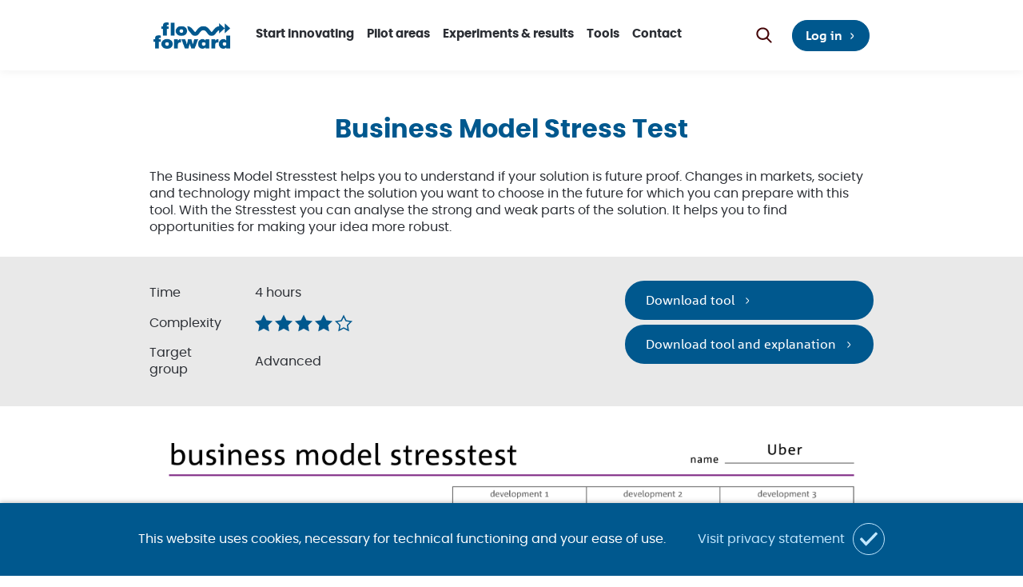

--- FILE ---
content_type: text/html;charset=UTF-8
request_url: https://flow-forward.eu/tools/business-model-stress-test
body_size: 4848
content:




<!DOCTYPE html>
<html lang="en">
<head>
<!-- Global site tag (gtag.js) - Google Analytics -->
<script async src="https://www.googletagmanager.com/gtag/js?id=G-NZPC43T982"></script>
<script>
window.dataLayer = window.dataLayer || [];
function gtag(){dataLayer.push(arguments);}
gtag('js', new Date());
gtag('config', 'G-NZPC43T982', { 'anonymize_ip': true, 'forceSSL': true });
</script>
<meta charset="utf-8" />
<meta http-equiv="X-UA-Compatible" content="IE=edge" />
<meta name="viewport" content="width=device-width, initial-scale=1" />
<title>Business Model Stress Test | Connected River</title>
<link rel="icon" href="/favicon.png">
<meta name="description" content="The Business Model Stresstest helps you to understand if your solution is future proof. Changes in markets, society and technology might impact the solution you want to choose in the future for which you can prepare with this tool. With the Stresstest you can analyse the strong and weak parts of the solution. It helps you to find opportunities for making your idea more robust." />
<meta name="robots" content="all" />
<link rel="canonical" href="https://flow-forward.eu/tools/business-model-stress-test">
<link rel="stylesheet" type="text/css" href="/.resources/bmop-core/webresources/main~2023-01-16-13-58-12-000~cache.css" media="all" />
<script type="text/javascript">
var _mgnl = {
"contextPath":"",
"styling": {
"mainColor":"",
"backgroundColor":"",
"fontColor":""
},
"lang":"en"
};
</script>
</head>
<body class="page-tool-detail theme-flowforward">
<zoombox></zoombox>
<header class="navigation" ng-controller="NavigationController as navigationCtrl" ng-init="navigationCtrl.checkIfSearchPageIsActive('false')">
<div class="navigation__wrapper">
<a class="navigation__logo" style="background: url('/.imaging/mte/bmop/logo/dam/logo/Flow_Forward_Blauw.png/jcr:content/Flow_Forward_Blauw.png') no-repeat; background-position: center;" href="/">
<h1 class="navigation__title">Connected River</h1>
</a>
<div class="nav-icon" ng-click="navigationCtrl.toggleNavigation()" ng-class="navigationCtrl.navigationOpen ? 'nav-icon--open' : ''">
<div class="nav-icon__bar"></div>
<div class="nav-icon__bar"></div>
<div class="nav-icon__bar"></div>
</div>
<nav class="navigation__menu" role="navigation" ng-class="navigationCtrl.navigationOpen ? 'navigation__menu--open' : ''">
<ul class="navigation__menu__list navigation__menu__list--depth-1">
<li class="navigation__menu__list__item" navigation ng-class="navigationCtrl.navigationOpen ? 'navigation__menu__list__item--open' : ''">
<a class="navigation__menu__list__item__link" href="/get-started">Start innovating</a>
</li>
<li class="navigation__menu__list__item" navigation ng-class="navigationCtrl.navigationOpen ? 'navigation__menu__list__item--open' : ''">
<a class="navigation__menu__list__item__link" href="/pilot-areas">Pilot areas</a>
</li>
<li class="navigation__menu__list__item" navigation ng-class="navigationCtrl.navigationOpen ? 'navigation__menu__list__item--open' : ''">
<a class="navigation__menu__list__item__link" href="/experimentsresults">Experiments &amp; results</a>
</li>
<li class="navigation__menu__list__item" navigation ng-class="navigationCtrl.navigationOpen ? 'navigation__menu__list__item--open' : ''">
<a class="navigation__menu__list__item__link" href="/tools">Tools</a>
</li>
<li class="navigation__menu__list__item" navigation ng-class="navigationCtrl.navigationOpen ? 'navigation__menu__list__item--open' : ''">
<a class="navigation__menu__list__item__link" href="/contact">Contact</a>
</li>
<li class="navigation__menu__list__item navigation__menu__list__item--search navigation__menu__list__item--push-right" ng-class="navigationCtrl.navigationOpen ? 'navigation__menu__list__item--open' : ''">
<a class="navigation__menu__list__item__link navigation__menu__list__item--search--url" href="/search">
<span>Search</span>
<svg xmlns="http://www.w3.org/2000/svg" viewBox="0 0 56.966 56.966" enable-background="new 0 0 56.966 56.966"><path d="M55.146 51.887l-13.558-14.101c3.486-4.144 5.396-9.358 5.396-14.786 0-12.682-10.318-23-23-23s-23 10.318-23 23 10.318 23 23 23c4.761 0 9.298-1.436 13.177-4.162l13.661 14.208c.571.593 1.339.92 2.162.92.779 0 1.518-.297 2.079-.837 1.192-1.147 1.23-3.049.083-4.242zm-31.162-45.887c9.374 0 17 7.626 17 17s-7.626 17-17 17-17-7.626-17-17 7.626-17 17-17z"/></svg>
</a>
<button class="navigation__menu__list__item--search--button" ng-class="{'navigation__menu__list__item--search--button--active': navigationCtrl.showSearchBar}" ng-click="navigationCtrl.showHideSearchBar()">
<svg xmlns="http://www.w3.org/2000/svg" viewBox="0 0 56.966 56.966" enable-background="new 0 0 56.966 56.966"><path d="M55.146 51.887l-13.558-14.101c3.486-4.144 5.396-9.358 5.396-14.786 0-12.682-10.318-23-23-23s-23 10.318-23 23 10.318 23 23 23c4.761 0 9.298-1.436 13.177-4.162l13.661 14.208c.571.593 1.339.92 2.162.92.779 0 1.518-.297 2.079-.837 1.192-1.147 1.23-3.049.083-4.242zm-31.162-45.887c9.374 0 17 7.626 17 17s-7.626 17-17 17-17-7.626-17-17 7.626-17 17-17z"/></svg>
</button>
</li>
<li class="navigation__menu__list__item navigation__menu__list__item--account">
<a class="navigation__menu__list__item__link button navigation__menu__list__item--account--login--desktop" href="/account/login">Log in</a>
<a class="navigation__menu__list__item__link navigation__menu__list__item--account--login--mobile" href="/account/login">Log in</a>
</li>
</ul>
</nav>
</div>
<div class="navigation__search" ng-cloak ng-show="navigationCtrl.showSearchBar" click-outside="navigationCtrl.closeSearchBar()">
<div class="navigation__wrapper">
<form ng-submit="navigationCtrl.goToSearchResults('/search')" class="navigation__search-form">
<input id="searchinput" ng-model="navigationCtrl.searchString" class="navigation__search-input" autocomplete="on" type="text" placeholder="Search...">
</form>
</div>
</div>
<div class="navigation__account" ng-cloak ng-show="navigationCtrl.showAccountMenu" click-outside="navigationCtrl.closeAccountMenu()">
<div class="navigation__wrapper">
<ul class="navigation__menu__list navigation__menu__list__item--account__list--depth-2">
<li class="navigation__menu__list__item--account--user">
<div class="navigation__menu__list__item--account--avatar navigation__menu__list__item--account--avatar-large">
<svg xmlns="http://www.w3.org/2000/svg" viewBox="0 0 350 350"><path d="M175 171.173c38.914 0 70.463-38.318 70.463-85.586 0-47.269-10.358-85.587-70.463-85.587s-70.465 38.318-70.465 85.587c0 47.268 31.549 85.586 70.465 85.586zM41.909 301.853c-.012-2.882-.024-.812 0 0zM308.085 304.104c.038-.789.013-5.474 0 0zM307.935 298.397c-1.305-82.342-12.059-105.805-94.352-120.657 0 0-11.584 14.761-38.584 14.761l-38.586-14.761c-81.395 14.69-92.803 37.805-94.303 117.982-.123 6.547-.18 6.891-.202 6.131.005 1.424.011 4.058.011 8.651 0 0 19.592 39.496 133.08 39.496 113.486 0 133.08-39.496 133.08-39.496 0-2.951.002-5.003.005-6.399-.022.47-.066-.441-.149-5.708z"/></svg>
</div>
<span></span>
</li>
<li class="navigation__menu__list__item--account--item">
<a href="/account/profile" class="navigation__menu__list__item--account--link">Profile</a>
</li>
<li class="navigation__menu__list__item--account--item">
<a href="/?mgnlLogout=true" class="navigation__menu__list__item--account--link">Logout</a>
</li>
</ul>
</div>
</div>
</header>
<main>
<section class="tool-detail">
<div class="tool-detail__wrapper">
<div class="container">
<div class="tool-detail__header--title">
<h1>Business Model Stress Test</h1>
</div>
<div class="tool-detail__header--description">
The Business Model Stresstest helps you to understand if your solution is future proof. Changes in markets, society and technology might impact the solution you want to choose in the future for which you can prepare with this tool. With the Stresstest you can analyse the strong and weak parts of the solution. It helps you to find opportunities for making your idea more robust.
</div>
</div>
<div class="tool-detail__specifics">
<div class="tool-detail__specifics__wrapper container">
<div class="tool-detail__specifics--features">
<div class="tool-detail__specifics--features-row">
<div class="tool-detail__specifics--features-left">
Time
</div>
<div class="tool-detail__specifics--features-right">
4 hours
</div>
</div>
<div class="tool-detail__specifics--features-row">
<div class="tool-detail__specifics--features-left">
Complexity
</div>
<div class="tool-detail__specifics--features-right">
<div class="tool-detail__specifics--features-stars">
<svg width="1024" height="1024" viewBox="0 0 1024 1024"><g><path d="M1024 397.050l-353.78-51.408-158.22-320.582-158.216 320.582-353.784 51.408 256 249.538-60.432 352.352 316.432-166.358 316.432 166.358-60.434-352.352 256.002-249.538z"></path></g></svg>
<svg width="1024" height="1024" viewBox="0 0 1024 1024"><g><path d="M1024 397.050l-353.78-51.408-158.22-320.582-158.216 320.582-353.784 51.408 256 249.538-60.432 352.352 316.432-166.358 316.432 166.358-60.434-352.352 256.002-249.538z"></path></g></svg>
<svg width="1024" height="1024" viewBox="0 0 1024 1024"><g><path d="M1024 397.050l-353.78-51.408-158.22-320.582-158.216 320.582-353.784 51.408 256 249.538-60.432 352.352 316.432-166.358 316.432 166.358-60.434-352.352 256.002-249.538z"></path></g></svg>
<svg width="1024" height="1024" viewBox="0 0 1024 1024"><g><path d="M1024 397.050l-353.78-51.408-158.22-320.582-158.216 320.582-353.784 51.408 256 249.538-60.432 352.352 316.432-166.358 316.432 166.358-60.434-352.352 256.002-249.538z"></path></g></svg>
<svg width="1024" height="1024" viewBox="0 0 1024 1024"><g><path d="M1024 397.050l-353.78-51.408-158.22-320.582-158.216 320.582-353.784 51.408 256 249.538-60.432 352.352 316.432-166.358 316.432 166.358-60.434-352.352 256.002-249.538zM512 753.498l-223.462 117.48 42.676-248.83-180.786-176.222 249.84-36.304 111.732-226.396 111.736 226.396 249.836 36.304-180.788 176.222 42.678 248.83-223.462-117.48z"></path></g></svg>
</div>
</div>
</div>
<div class="tool-detail__specifics--features-row">
<div class="tool-detail__specifics--features-left">
Target group
</div>
<div class="tool-detail__specifics--features-right">
Advanced
</div>
</div>
</div>
<div class="tool-detail__specifics--actions">
<a href="/dam/jcr:0cb72c87-7599-4c63-a068-640e01995d60/tool_business%20model%20stresstest.pdf" target="_blank" class="button button-primary tool-detail__specifics--actions--item">
Download tool
</a>
<a href="/dam/jcr:474e2fe0-6a8d-4d94-a4b2-a6353c01fb20/download_business%20model%20stresstest.pdf" target="_blank" class="button button-primary tool-detail__specifics--actions--item">
Download tool and explanation
</a>
</div>
</div>
</div>
<div class="container">
<div class="tool-detail__instructions--image">
<img src="/.imaging/mte/bmop/header/dam/tools-all/eng-examples/example_business-model-stresstest.png/jcr:content/example_business%20model%20stresstest.png">
</div>
<div class="tool-detail__instructions--text container">
<h1 style="margin-left:0cm; margin-right:0cm">Tips for use</h1>
<p style="margin-left:0cm; margin-right:0cm">A Business Model Stresstest is most effective when you use it in a group. The group should consist of people who are familiar with your company. You can also involve (external) experts.</p>
<p style="margin-left:0cm; margin-right:0cm">Print the Business Style Stresstest on a large poster. For inspiration have a look at Uber&lsquo;s Stresstest.</p>
<h1 style="margin-left:0cm; margin-right:0cm">How to use</h1>
<p style="margin-left:0cm; margin-right:0cm">In the Business Model Stresstest you investigate if your company can withstand developments in the areas of politics, economy, society, technology, market or regulation. Examples are aging of the population and big economic growth. Map your company&rsquo;s strengths and weaknesses through the following steps.</p>
<h2 style="margin-left:0cm; margin-right:0cm">Step 1: describe your company</h2>
<p style="margin-left:0cm; margin-right:0cm">Describe the most important elements of your company through answering the Who, What, How and Why questions.</p>
<h3 style="margin-left:0cm; margin-right:0cm">Who - customers</h3>
<p style="margin-left:0cm; margin-right:0cm">Who buy your products or services? Give a brief description of your customer(s).</p>
<h3 style="margin-left:0cm; margin-right:0cm">What - proposition and value</h3>
<p style="margin-left:0cm; margin-right:0cm">Which product or service does your company offer? Describe and explain the problem it solves for your customers. Also, which advantages does your product or service have over the competitors offering?</p>
<h3 style="margin-left:0cm; margin-right:0cm">How - activities and partners</h3>
<p style="margin-left:0cm; margin-right:0cm">Describe how your product or service is made. Which activities need to take place to get your product or service to the customer? Think for example of machines and personnel that are vital to the making of your product or service. Who are the partners that make the product or service possible?</p>
<h3 style="margin-left:0cm; margin-right:0cm">Why - costs and revenues</h3>
<p style="margin-left:0cm; margin-right:0cm">What are the biggest expenses? Describe those parts of the company or your product that cost the most money. Than look at your earnings. What is your revenue model? Do you earn money only by selling the product or service, do you have other sources of income?</p>
<h2 style="margin-left:0cm; margin-right:0cm">Step 2: select the three important developments</h2>
<p style="margin-left:0cm; margin-right:0cm">There are countless developments affecting your business. Think of trends or upcoming changes in your market. Look at the following topics and consider which are relevant for your company.</p>
<ul>
<li>Politics: laws and regulations, political stability, and trade agreements or restrictions;</li>
<li>Economy: economic growth, interest rates, inflation, exchange rates;</li>
<li>Social: culture, health, population growth, age distribution, work ethics;</li>
<li>Technology: innovation, developments, new hardware (computers, telephones, tablets), new software;</li>
<li>Environment: weather, climate, environmental awareness.</li>
</ul>
<p style="margin-left:0cm; margin-right:0cm">Write down the three most important developments for your company. Choose the developments that you think will have the most impact on your business. Of course, you can also only choose one or two developments.</p>
<h2 style="margin-left:0cm; margin-right:0cm">Step 3: confront your company with the developments</h2>
<p style="margin-left:0cm; margin-right:0cm">Now confront your company with the developments you have chosen. Check for each element of the Who, What, How and Why of your company if a development has an impact. See if the impact is negative or positive. Use the following indicators to get a clear view of the impact of the development.</p>
<ul>
<li>Red: indicates that this part of your company is no longer viable. In this case, the development is a danger to the part of the company. If the development happens this element of the company can no longer exist.</li>
<li>Orange: indicates that this part is no longer profitable. In this case, the development ensures that the element of your company needs to change.</li>
<li>Green: indicates that this element of your company is strengthened by the development.</li>
<li>White: there is little to no impact.&nbsp;</li>
</ul>
<h2 style="margin-left:0cm; margin-right:0cm">Step 4: strengths and weaknesses of your company</h2>
<p style="margin-left:0cm; margin-right:0cm">Look at the canvas. How does the confrontation between the developments and your company look?</p>
<p style="margin-left:0cm; margin-right:0cm">Where are the strengths? These are the places that you coloured green. These parts of your company are well organized if the developments take place.</p>
<p style="margin-left:0cm; margin-right:0cm">Where are weak points? These are the spots coloured orange and red. Ask yourself how the developments affect your business? Particularly if you find that one specific element of your company is red for different developments. This shows you that this part of your business is a weak spot.</p>
<h2 style="margin-left:0cm; margin-right:0cm">Step 5: make your business more robust</h2>
<p style="margin-left:0cm; margin-right:0cm">Think of concrete actions that mitigate or even resolve the negative impact. This will make your business more robust. To help you to formulate concrete actions, have a second look at the arguments you used for choosing to colour the element red or orange. Make a list of the&nbsp;actions needed to make your business more robust.</p>
</div>
</div>
</div>
</section>
</main>
<footer class="footer">
<div class="footer__wrapper">
<ul class="footer__list footer__list--contact">
<li class="footer__list__item">
<a class="footer__link footer__link--contact" href="mailto:hallo@innovalor.nl">
<svg width="11" height="8" viewBox="0 0 11 8" xmlns="http://www.w3.org/2000/svg"><title>envelope</title><path d="M10.667 6.667c0 .233-.066.45-.171.641L7.128 3.54 10.459.625c.13.206.208.447.208.708v5.334zM5.333 4.224L9.97.168A1.317 1.317 0 0 0 9.333 0h-8C1.102 0 .888.064.698.168l4.635 4.056zm1.293-.245l-1.073.939a.333.333 0 0 1-.44 0l-1.072-.94L.63 7.796c.204.128.443.205.702.205h8c.26 0 .5-.077.703-.205L6.625 3.98zM.208.625A1.32 1.32 0 0 0 0 1.333v5.334c0 .233.065.45.171.641L3.54 3.539.208.625z"></path></svg>
hallo@innovalor.nl
</a>
</li>
</ul>
<ul class="footer__list footer__list--meta">
<li>
<a href="/about-us">About us</a>
</li>
<li>
<a href="/contact">Contact</a>
</li>
<li>
<a href="/privacy-statement">Privacy statement</a>
</li>
</ul>
</div>
</footer>
<div ng-cloak class="cookie-bar" ng-controller="CookieBarController as cookieBarCtrl" ng-class="{'cookie-bar--hidden': cookieBarCtrl.cookiesAccepted}">
<div class="cookie-bar__text">This website uses cookies, necessary for technical functioning and your ease of use.</div>
<div class="cookie-bar__link">
<a href="/privacy-statement">Visit privacy statement</a>
<div class="cookie-bar--accept" ng-click="cookieBarCtrl.acceptCookies()">
<svg xmlns="http://www.w3.org/2000/svg" viewBox="0 0 26 26"><path d="M.3 14c-.2-.2-.3-.5-.3-.7s.1-.5.3-.7l1.4-1.4c.4-.4 1-.4 1.4 0l.1.1 5.5 5.9c.2.2.5.2.7 0l13.4-13.9h.1c.4-.4 1-.4 1.4 0l1.4 1.4c.4.4.4 1 0 1.4l-16 16.6c-.2.2-.4.3-.7.3-.3 0-.5-.1-.7-.3l-7.8-8.4-.2-.3z"></path></svg>
</div>
</div>
</div>
<script src="/.resources/bmop-core/webresources/app~2023-01-16-13-58-12-000~cache.js" type="text/javascript"></script>
</body>
</html>

--- FILE ---
content_type: text/css;charset=UTF-8
request_url: https://flow-forward.eu/.resources/bmop-core/webresources/main~2023-01-16-13-58-12-000~cache.css
body_size: 62663
content:
/*! normalize.css v8.0.0 | MIT License | github.com/necolas/normalize.css */html{line-height:1.15;-webkit-text-size-adjust:100%}h1{font-size:2em;margin:.67em 0}hr{box-sizing:content-box;height:0;overflow:visible}pre{font-family:monospace,monospace;font-size:1em}a{background-color:transparent}abbr[title]{border-bottom:none;text-decoration:underline;text-decoration:underline dotted}b,strong{font-weight:bolder}code,kbd,samp{font-family:monospace,monospace;font-size:1em}small{font-size:80%}sub,sup{font-size:75%;line-height:0;position:relative;vertical-align:baseline}sub{bottom:-.25em}sup{top:-.5em}img{border-style:none}button,input,optgroup,select,textarea{font-family:inherit;font-size:100%;line-height:1.15;margin:0}button,input{overflow:visible}button,select{text-transform:none}[type=button],[type=reset],[type=submit],button{-webkit-appearance:button}[type=button]::-moz-focus-inner,[type=reset]::-moz-focus-inner,[type=submit]::-moz-focus-inner,button::-moz-focus-inner{border-style:none;padding:0}[type=button]:-moz-focusring,[type=reset]:-moz-focusring,[type=submit]:-moz-focusring,button:-moz-focusring{outline:1px dotted ButtonText}fieldset{padding:.35em .75em .625em}legend{box-sizing:border-box;color:inherit;display:table;max-width:100%;padding:0;white-space:normal}progress{vertical-align:baseline}textarea{overflow:auto}[type=checkbox],[type=radio]{box-sizing:border-box;padding:0}[type=number]::-webkit-inner-spin-button,[type=number]::-webkit-outer-spin-button{height:auto}[type=search]{-webkit-appearance:textfield;outline-offset:-2px}[type=search]::-webkit-search-decoration{-webkit-appearance:none}::-webkit-file-upload-button{-webkit-appearance:button;font:inherit}details{display:block}summary{display:list-item}[hidden],template{display:none}.background-gray-med,.background-gray-med.theme-businessmakeover,.background-gray-med.theme-demo,.background-gray-med.theme-fontys,.theme-businessmakeover .background-gray-med,.theme-demo .background-gray-med,.theme-fontys .background-gray-med{background-color:#e9e9e9}.background-gray-med.theme-saxion,.theme-saxion .background-gray-med{background-color:#f0f4f4}.background-gray-med.theme-bvolve,.background-gray-med.theme-clustertec,.background-gray-med.theme-entrance,.background-gray-med.theme-flowforward,.background-gray-med.theme-wrs,.theme-bvolve .background-gray-med,.theme-clustertec .background-gray-med,.theme-entrance .background-gray-med,.theme-flowforward .background-gray-med,.theme-wrs .background-gray-med{background-color:#e9e9e9}iframe{width:100%;height:auto;border:none;min-height:320px}@media (min-width:745px){iframe{min-height:460px}}@font-face{font-family:CorpidOfficeC1;src:url(../webresources/fonts/CorpidC1_500_Regular.eot);src:url(../webresources/fonts/CorpidC1_500_Regular.eot) format("embedded-opentype"),url(../webresources/fonts/CorpidC1_500_Regular.woff) format("woff"),url(.resources/bmop-core/webresources/81425170cee29e7db3b5e51ab6b15b7d.svg) format("svg");font-weight:400;font-style:normal}@font-face{font-family:CorpidOfficeC1;src:url(../webresources/fonts/CorpidC1_500i_RegularItalic.eot);src:url(../webresources/fonts/CorpidC1_500i_RegularItalic.eot) format("embedded-opentype"),url(../webresources/fonts/CorpidC1_500i_RegularItalic.woff) format("woff"),url(.resources/bmop-core/webresources/01c0ff8f79563a6ec4722b0ed4a87e81.svg) format("svg");font-weight:400;font-style:italic}@font-face{font-family:CorpidOfficeC1;src:url(../webresources/fonts/CorpidC1_700_Bold.eot);src:url(../webresources/fonts/CorpidC1_700_Bold.eot) format("embedded-opentype"),url(../webresources/fonts/CorpidC1_700_Bold.woff) format("woff"),url(.resources/bmop-core/webresources/8b2f77323588fdb4a7fbf78387b90d6e.svg) format("svg");font-weight:700;font-style:normal}@font-face{font-family:CorpidOfficeC1;src:url(../webresources/fonts/CorpidC1_700i_BoldItalic.eot);src:url(../webresources/fonts/CorpidC1_700i_BoldItalic.eot) format("embedded-opentype"),url(../webresources/fonts/CorpidC1_700i_BoldItalic.woff) format("woff"),url(.resources/bmop-core/webresources/2556f9463f2d58ff4949093883d5378b.svg) format("svg");font-weight:700;font-style:italic}@font-face{font-family:NeueFrutiger;src:url(../webresources/fonts/NeueFrutigerRegular.woff2) format("woff");font-weight:400;font-style:normal}@font-face{font-family:NeueFrutiger;src:url(../webresources/fonts/NeueFrutigerBold.woff2) format("woff");font-weight:700;font-style:normal}@font-face{font-family:Poppins;src:url(../webresources/fonts/poppins-regular-webfont.woff2) format("woff2"),url(../webresources/fonts/poppins-regular-webfont.woff) format("woff");font-weight:400;font-style:normal}@font-face{font-family:Poppins;src:url(../webresources/fonts/poppins-italic-webfont.woff2) format("woff2"),url(../webresources/fonts/poppins-italic-webfont.woff) format("woff");font-weight:400;font-style:italic}@font-face{font-family:Poppins;src:url(../webresources/fonts/poppins-bold-webfont.woff2) format("woff2"),url(../webresources/fonts/poppins-bold-webfont.woff) format("woff");font-weight:700;font-style:normal}@font-face{font-family:Poppins;src:url(../webresources/fonts/poppins-bolditalic-webfont.woff2) format("woff2"),url(../webresources/fonts/poppins-bolditalic-webfont.woff) format("woff");font-weight:700;font-style:italic}.h1,h1{color:#ef2730;word-break:break-word;font-size:2em;font-weight:700;margin:.83em 0}.h1.theme-businessmakeover,.h1.theme-demo,.theme-businessmakeover .h1,.theme-businessmakeover h1,.theme-demo .h1,.theme-demo h1,h1.theme-businessmakeover,h1.theme-demo{color:#95288b}.h1.theme-fontys,.theme-fontys .h1,.theme-fontys h1,h1.theme-fontys{color:#636}.h1.theme-saxion,.theme-saxion .h1,.theme-saxion h1,h1.theme-saxion{color:#019c82}.h1.theme-wrs,.theme-wrs .h1,.theme-wrs h1,h1.theme-wrs{color:#1d2362}.h1.theme-clustertec,.theme-clustertec .h1,.theme-clustertec h1,h1.theme-clustertec{color:#007dc3}.h1.theme-entrance,.theme-entrance .h1,.theme-entrance h1,h1.theme-entrance{color:#1f9fe3}.h1.theme-bvolve,.theme-bvolve .h1,.theme-bvolve h1,h1.theme-bvolve{color:#ff7200}.h1.theme-flowforward,.theme-flowforward .h1,.theme-flowforward h1,h1.theme-flowforward{color:#00588e}.h1 a,h1 a{text-decoration:none}.h2,h2{font-size:1.5em;font-weight:700;margin-top:.83em;margin-bottom:.83em}.h3,.video-component__playlist__list__item__label,h3{font-size:1.17em;font-weight:700;margin-top:.5em;margin-bottom:.5em}.h4,h4{margin-top:1.33em;margin-bottom:1.33em}.h4,.h5,h4,h5{font-weight:700}.h5,h5{font-size:.83em;margin-top:1.67em;margin-bottom:1.67em}.h6,h6{font-size:.67em;font-weight:700;margin-top:2.33em;margin-bottom:2.33em}.slide-toggle,.slide-toggle-slow{overflow:hidden;transition:all .5s}@keyframes a{0%{opacity:0}to{opacity:1}}@keyframes b{0%{opacity:1}to{opacity:0}}@keyframes c{0%{opacity:1;max-height:100vh}50%{opacity:0;max-height:100vh}to{opacity:0;max-height:0;padding-top:0;padding-bottom:0}}

/*!
 * Font Awesome Free 5.13.0 by @fontawesome - https://fontawesome.com
 * License - https://fontawesome.com/license/free (Icons: CC BY 4.0, Fonts: SIL OFL 1.1, Code: MIT License)
 */.fa,.fab,.fad,.fal,.far,.fas{-moz-osx-font-smoothing:grayscale;-webkit-font-smoothing:antialiased;display:inline-block;font-style:normal;font-variant:normal;text-rendering:auto;line-height:1}.fa-lg{font-size:1.33333em;line-height:.75em;vertical-align:-.0667em}.fa-xs{font-size:.75em}.fa-sm{font-size:.875em}.fa-1x{font-size:1em}.fa-2x{font-size:2em}.fa-3x{font-size:3em}.fa-4x{font-size:4em}.fa-5x{font-size:5em}.fa-6x{font-size:6em}.fa-7x{font-size:7em}.fa-8x{font-size:8em}.fa-9x{font-size:9em}.fa-10x{font-size:10em}.fa-fw{text-align:center;width:1.25em}.fa-ul{list-style-type:none;margin-left:2.5em;padding-left:0}.fa-ul>li{position:relative}.fa-li{left:-2em;position:absolute;text-align:center;width:2em;line-height:inherit}.fa-border{border:.08em solid #eee;border-radius:.1em;padding:.2em .25em .15em}.fa-pull-left{float:left}.fa-pull-right{float:right}.fa.fa-pull-left,.fab.fa-pull-left,.fal.fa-pull-left,.far.fa-pull-left,.fas.fa-pull-left{margin-right:.3em}.fa.fa-pull-right,.fab.fa-pull-right,.fal.fa-pull-right,.far.fa-pull-right,.fas.fa-pull-right{margin-left:.3em}.fa-spin{animation:d 2s infinite linear}.fa-pulse{animation:d 1s infinite steps(8)}@keyframes d{0%{transform:rotate(0deg)}to{transform:rotate(1turn)}}.fa-rotate-90{-ms-filter:"progid:DXImageTransform.Microsoft.BasicImage(rotation=1)";transform:rotate(90deg)}.fa-rotate-180{-ms-filter:"progid:DXImageTransform.Microsoft.BasicImage(rotation=2)";transform:rotate(180deg)}.fa-rotate-270{-ms-filter:"progid:DXImageTransform.Microsoft.BasicImage(rotation=3)";transform:rotate(270deg)}.fa-flip-horizontal{-ms-filter:"progid:DXImageTransform.Microsoft.BasicImage(rotation=0, mirror=1)";transform:scaleX(-1)}.fa-flip-vertical{transform:scaleY(-1)}.fa-flip-both,.fa-flip-horizontal.fa-flip-vertical,.fa-flip-vertical{-ms-filter:"progid:DXImageTransform.Microsoft.BasicImage(rotation=2, mirror=1)"}.fa-flip-both,.fa-flip-horizontal.fa-flip-vertical{transform:scale(-1)}:root .fa-flip-both,:root .fa-flip-horizontal,:root .fa-flip-vertical,:root .fa-rotate-90,:root .fa-rotate-180,:root .fa-rotate-270{filter:none}.fa-stack{display:inline-block;height:2em;line-height:2em;position:relative;vertical-align:middle;width:2.5em}.fa-stack-1x,.fa-stack-2x{left:0;position:absolute;text-align:center;width:100%}.fa-stack-1x{line-height:inherit}.fa-stack-2x{font-size:2em}.fa-inverse{color:#fff}.fa-500px:before{content:"\F26E"}.fa-accessible-icon:before{content:"\F368"}.fa-accusoft:before{content:"\F369"}.fa-acquisitions-incorporated:before{content:"\F6AF"}.fa-ad:before{content:"\F641"}.fa-address-book:before{content:"\F2B9"}.fa-address-card:before{content:"\F2BB"}.fa-adjust:before{content:"\F042"}.fa-adn:before{content:"\F170"}.fa-adobe:before{content:"\F778"}.fa-adversal:before{content:"\F36A"}.fa-affiliatetheme:before{content:"\F36B"}.fa-air-freshener:before{content:"\F5D0"}.fa-airbnb:before{content:"\F834"}.fa-algolia:before{content:"\F36C"}.fa-align-center:before{content:"\F037"}.fa-align-justify:before{content:"\F039"}.fa-align-left:before{content:"\F036"}.fa-align-right:before{content:"\F038"}.fa-alipay:before{content:"\F642"}.fa-allergies:before{content:"\F461"}.fa-amazon:before{content:"\F270"}.fa-amazon-pay:before{content:"\F42C"}.fa-ambulance:before{content:"\F0F9"}.fa-american-sign-language-interpreting:before{content:"\F2A3"}.fa-amilia:before{content:"\F36D"}.fa-anchor:before{content:"\F13D"}.fa-android:before{content:"\F17B"}.fa-angellist:before{content:"\F209"}.fa-angle-double-down:before{content:"\F103"}.fa-angle-double-left:before{content:"\F100"}.fa-angle-double-right:before{content:"\F101"}.fa-angle-double-up:before{content:"\F102"}.fa-angle-down:before{content:"\F107"}.fa-angle-left:before{content:"\F104"}.fa-angle-right:before{content:"\F105"}.fa-angle-up:before{content:"\F106"}.fa-angry:before{content:"\F556"}.fa-angrycreative:before{content:"\F36E"}.fa-angular:before{content:"\F420"}.fa-ankh:before{content:"\F644"}.fa-app-store:before{content:"\F36F"}.fa-app-store-ios:before{content:"\F370"}.fa-apper:before{content:"\F371"}.fa-apple:before{content:"\F179"}.fa-apple-alt:before{content:"\F5D1"}.fa-apple-pay:before{content:"\F415"}.fa-archive:before{content:"\F187"}.fa-archway:before{content:"\F557"}.fa-arrow-alt-circle-down:before{content:"\F358"}.fa-arrow-alt-circle-left:before{content:"\F359"}.fa-arrow-alt-circle-right:before{content:"\F35A"}.fa-arrow-alt-circle-up:before{content:"\F35B"}.fa-arrow-circle-down:before{content:"\F0AB"}.fa-arrow-circle-left:before{content:"\F0A8"}.fa-arrow-circle-right:before{content:"\F0A9"}.fa-arrow-circle-up:before{content:"\F0AA"}.fa-arrow-down:before{content:"\F063"}.fa-arrow-left:before{content:"\F060"}.fa-arrow-right:before{content:"\F061"}.fa-arrow-up:before{content:"\F062"}.fa-arrows-alt:before{content:"\F0B2"}.fa-arrows-alt-h:before{content:"\F337"}.fa-arrows-alt-v:before{content:"\F338"}.fa-artstation:before{content:"\F77A"}.fa-assistive-listening-systems:before{content:"\F2A2"}.fa-asterisk:before{content:"\F069"}.fa-asymmetrik:before{content:"\F372"}.fa-at:before{content:"\F1FA"}.fa-atlas:before{content:"\F558"}.fa-atlassian:before{content:"\F77B"}.fa-atom:before{content:"\F5D2"}.fa-audible:before{content:"\F373"}.fa-audio-description:before{content:"\F29E"}.fa-autoprefixer:before{content:"\F41C"}.fa-avianex:before{content:"\F374"}.fa-aviato:before{content:"\F421"}.fa-award:before{content:"\F559"}.fa-aws:before{content:"\F375"}.fa-baby:before{content:"\F77C"}.fa-baby-carriage:before{content:"\F77D"}.fa-backspace:before{content:"\F55A"}.fa-backward:before{content:"\F04A"}.fa-bacon:before{content:"\F7E5"}.fa-bahai:before{content:"\F666"}.fa-balance-scale:before{content:"\F24E"}.fa-balance-scale-left:before{content:"\F515"}.fa-balance-scale-right:before{content:"\F516"}.fa-ban:before{content:"\F05E"}.fa-band-aid:before{content:"\F462"}.fa-bandcamp:before{content:"\F2D5"}.fa-barcode:before{content:"\F02A"}.fa-bars:before{content:"\F0C9"}.fa-baseball-ball:before{content:"\F433"}.fa-basketball-ball:before{content:"\F434"}.fa-bath:before{content:"\F2CD"}.fa-battery-empty:before{content:"\F244"}.fa-battery-full:before{content:"\F240"}.fa-battery-half:before{content:"\F242"}.fa-battery-quarter:before{content:"\F243"}.fa-battery-three-quarters:before{content:"\F241"}.fa-battle-net:before{content:"\F835"}.fa-bed:before{content:"\F236"}.fa-beer:before{content:"\F0FC"}.fa-behance:before{content:"\F1B4"}.fa-behance-square:before{content:"\F1B5"}.fa-bell:before{content:"\F0F3"}.fa-bell-slash:before{content:"\F1F6"}.fa-bezier-curve:before{content:"\F55B"}.fa-bible:before{content:"\F647"}.fa-bicycle:before{content:"\F206"}.fa-biking:before{content:"\F84A"}.fa-bimobject:before{content:"\F378"}.fa-binoculars:before{content:"\F1E5"}.fa-biohazard:before{content:"\F780"}.fa-birthday-cake:before{content:"\F1FD"}.fa-bitbucket:before{content:"\F171"}.fa-bitcoin:before{content:"\F379"}.fa-bity:before{content:"\F37A"}.fa-black-tie:before{content:"\F27E"}.fa-blackberry:before{content:"\F37B"}.fa-blender:before{content:"\F517"}.fa-blender-phone:before{content:"\F6B6"}.fa-blind:before{content:"\F29D"}.fa-blog:before{content:"\F781"}.fa-blogger:before{content:"\F37C"}.fa-blogger-b:before{content:"\F37D"}.fa-bluetooth:before{content:"\F293"}.fa-bluetooth-b:before{content:"\F294"}.fa-bold:before{content:"\F032"}.fa-bolt:before{content:"\F0E7"}.fa-bomb:before{content:"\F1E2"}.fa-bone:before{content:"\F5D7"}.fa-bong:before{content:"\F55C"}.fa-book:before{content:"\F02D"}.fa-book-dead:before{content:"\F6B7"}.fa-book-medical:before{content:"\F7E6"}.fa-book-open:before{content:"\F518"}.fa-book-reader:before{content:"\F5DA"}.fa-bookmark:before{content:"\F02E"}.fa-bootstrap:before{content:"\F836"}.fa-border-all:before{content:"\F84C"}.fa-border-none:before{content:"\F850"}.fa-border-style:before{content:"\F853"}.fa-bowling-ball:before{content:"\F436"}.fa-box:before{content:"\F466"}.fa-box-open:before{content:"\F49E"}.fa-box-tissue:before{content:"\F95B"}.fa-boxes:before{content:"\F468"}.fa-braille:before{content:"\F2A1"}.fa-brain:before{content:"\F5DC"}.fa-bread-slice:before{content:"\F7EC"}.fa-briefcase:before{content:"\F0B1"}.fa-briefcase-medical:before{content:"\F469"}.fa-broadcast-tower:before{content:"\F519"}.fa-broom:before{content:"\F51A"}.fa-brush:before{content:"\F55D"}.fa-btc:before{content:"\F15A"}.fa-buffer:before{content:"\F837"}.fa-bug:before{content:"\F188"}.fa-building:before{content:"\F1AD"}.fa-bullhorn:before{content:"\F0A1"}.fa-bullseye:before{content:"\F140"}.fa-burn:before{content:"\F46A"}.fa-buromobelexperte:before{content:"\F37F"}.fa-bus:before{content:"\F207"}.fa-bus-alt:before{content:"\F55E"}.fa-business-time:before{content:"\F64A"}.fa-buy-n-large:before{content:"\F8A6"}.fa-buysellads:before{content:"\F20D"}.fa-calculator:before{content:"\F1EC"}.fa-calendar:before{content:"\F133"}.fa-calendar-alt:before{content:"\F073"}.fa-calendar-check:before{content:"\F274"}.fa-calendar-day:before{content:"\F783"}.fa-calendar-minus:before{content:"\F272"}.fa-calendar-plus:before{content:"\F271"}.fa-calendar-times:before{content:"\F273"}.fa-calendar-week:before{content:"\F784"}.fa-camera:before{content:"\F030"}.fa-camera-retro:before{content:"\F083"}.fa-campground:before{content:"\F6BB"}.fa-canadian-maple-leaf:before{content:"\F785"}.fa-candy-cane:before{content:"\F786"}.fa-cannabis:before{content:"\F55F"}.fa-capsules:before{content:"\F46B"}.fa-car:before{content:"\F1B9"}.fa-car-alt:before{content:"\F5DE"}.fa-car-battery:before{content:"\F5DF"}.fa-car-crash:before{content:"\F5E1"}.fa-car-side:before{content:"\F5E4"}.fa-caravan:before{content:"\F8FF"}.fa-caret-down:before{content:"\F0D7"}.fa-caret-left:before{content:"\F0D9"}.fa-caret-right:before{content:"\F0DA"}.fa-caret-square-down:before{content:"\F150"}.fa-caret-square-left:before{content:"\F191"}.fa-caret-square-right:before{content:"\F152"}.fa-caret-square-up:before{content:"\F151"}.fa-caret-up:before{content:"\F0D8"}.fa-carrot:before{content:"\F787"}.fa-cart-arrow-down:before{content:"\F218"}.fa-cart-plus:before{content:"\F217"}.fa-cash-register:before{content:"\F788"}.fa-cat:before{content:"\F6BE"}.fa-cc-amazon-pay:before{content:"\F42D"}.fa-cc-amex:before{content:"\F1F3"}.fa-cc-apple-pay:before{content:"\F416"}.fa-cc-diners-club:before{content:"\F24C"}.fa-cc-discover:before{content:"\F1F2"}.fa-cc-jcb:before{content:"\F24B"}.fa-cc-mastercard:before{content:"\F1F1"}.fa-cc-paypal:before{content:"\F1F4"}.fa-cc-stripe:before{content:"\F1F5"}.fa-cc-visa:before{content:"\F1F0"}.fa-centercode:before{content:"\F380"}.fa-centos:before{content:"\F789"}.fa-certificate:before{content:"\F0A3"}.fa-chair:before{content:"\F6C0"}.fa-chalkboard:before{content:"\F51B"}.fa-chalkboard-teacher:before{content:"\F51C"}.fa-charging-station:before{content:"\F5E7"}.fa-chart-area:before{content:"\F1FE"}.fa-chart-bar:before{content:"\F080"}.fa-chart-line:before{content:"\F201"}.fa-chart-pie:before{content:"\F200"}.fa-check:before{content:"\F00C"}.fa-check-circle:before{content:"\F058"}.fa-check-double:before{content:"\F560"}.fa-check-square:before{content:"\F14A"}.fa-cheese:before{content:"\F7EF"}.fa-chess:before{content:"\F439"}.fa-chess-bishop:before{content:"\F43A"}.fa-chess-board:before{content:"\F43C"}.fa-chess-king:before{content:"\F43F"}.fa-chess-knight:before{content:"\F441"}.fa-chess-pawn:before{content:"\F443"}.fa-chess-queen:before{content:"\F445"}.fa-chess-rook:before{content:"\F447"}.fa-chevron-circle-down:before{content:"\F13A"}.fa-chevron-circle-left:before{content:"\F137"}.fa-chevron-circle-right:before{content:"\F138"}.fa-chevron-circle-up:before{content:"\F139"}.fa-chevron-down:before{content:"\F078"}.fa-chevron-left:before{content:"\F053"}.fa-chevron-right:before{content:"\F054"}.fa-chevron-up:before{content:"\F077"}.fa-child:before{content:"\F1AE"}.fa-chrome:before{content:"\F268"}.fa-chromecast:before{content:"\F838"}.fa-church:before{content:"\F51D"}.fa-circle:before{content:"\F111"}.fa-circle-notch:before{content:"\F1CE"}.fa-city:before{content:"\F64F"}.fa-clinic-medical:before{content:"\F7F2"}.fa-clipboard:before{content:"\F328"}.fa-clipboard-check:before{content:"\F46C"}.fa-clipboard-list:before{content:"\F46D"}.fa-clock:before{content:"\F017"}.fa-clone:before{content:"\F24D"}.fa-closed-captioning:before{content:"\F20A"}.fa-cloud:before{content:"\F0C2"}.fa-cloud-download-alt:before{content:"\F381"}.fa-cloud-meatball:before{content:"\F73B"}.fa-cloud-moon:before{content:"\F6C3"}.fa-cloud-moon-rain:before{content:"\F73C"}.fa-cloud-rain:before{content:"\F73D"}.fa-cloud-showers-heavy:before{content:"\F740"}.fa-cloud-sun:before{content:"\F6C4"}.fa-cloud-sun-rain:before{content:"\F743"}.fa-cloud-upload-alt:before{content:"\F382"}.fa-cloudscale:before{content:"\F383"}.fa-cloudsmith:before{content:"\F384"}.fa-cloudversify:before{content:"\F385"}.fa-cocktail:before{content:"\F561"}.fa-code:before{content:"\F121"}.fa-code-branch:before{content:"\F126"}.fa-codepen:before{content:"\F1CB"}.fa-codiepie:before{content:"\F284"}.fa-coffee:before{content:"\F0F4"}.fa-cog:before{content:"\F013"}.fa-cogs:before{content:"\F085"}.fa-coins:before{content:"\F51E"}.fa-columns:before{content:"\F0DB"}.fa-comment:before{content:"\F075"}.fa-comment-alt:before{content:"\F27A"}.fa-comment-dollar:before{content:"\F651"}.fa-comment-dots:before{content:"\F4AD"}.fa-comment-medical:before{content:"\F7F5"}.fa-comment-slash:before{content:"\F4B3"}.fa-comments:before{content:"\F086"}.fa-comments-dollar:before{content:"\F653"}.fa-compact-disc:before{content:"\F51F"}.fa-compass:before{content:"\F14E"}.fa-compress:before{content:"\F066"}.fa-compress-alt:before{content:"\F422"}.fa-compress-arrows-alt:before{content:"\F78C"}.fa-concierge-bell:before{content:"\F562"}.fa-confluence:before{content:"\F78D"}.fa-connectdevelop:before{content:"\F20E"}.fa-contao:before{content:"\F26D"}.fa-cookie:before{content:"\F563"}.fa-cookie-bite:before{content:"\F564"}.fa-copy:before{content:"\F0C5"}.fa-copyright:before{content:"\F1F9"}.fa-cotton-bureau:before{content:"\F89E"}.fa-couch:before{content:"\F4B8"}.fa-cpanel:before{content:"\F388"}.fa-creative-commons:before{content:"\F25E"}.fa-creative-commons-by:before{content:"\F4E7"}.fa-creative-commons-nc:before{content:"\F4E8"}.fa-creative-commons-nc-eu:before{content:"\F4E9"}.fa-creative-commons-nc-jp:before{content:"\F4EA"}.fa-creative-commons-nd:before{content:"\F4EB"}.fa-creative-commons-pd:before{content:"\F4EC"}.fa-creative-commons-pd-alt:before{content:"\F4ED"}.fa-creative-commons-remix:before{content:"\F4EE"}.fa-creative-commons-sa:before{content:"\F4EF"}.fa-creative-commons-sampling:before{content:"\F4F0"}.fa-creative-commons-sampling-plus:before{content:"\F4F1"}.fa-creative-commons-share:before{content:"\F4F2"}.fa-creative-commons-zero:before{content:"\F4F3"}.fa-credit-card:before{content:"\F09D"}.fa-critical-role:before{content:"\F6C9"}.fa-crop:before{content:"\F125"}.fa-crop-alt:before{content:"\F565"}.fa-cross:before{content:"\F654"}.fa-crosshairs:before{content:"\F05B"}.fa-crow:before{content:"\F520"}.fa-crown:before{content:"\F521"}.fa-crutch:before{content:"\F7F7"}.fa-css3:before{content:"\F13C"}.fa-css3-alt:before{content:"\F38B"}.fa-cube:before{content:"\F1B2"}.fa-cubes:before{content:"\F1B3"}.fa-cut:before{content:"\F0C4"}.fa-cuttlefish:before{content:"\F38C"}.fa-d-and-d:before{content:"\F38D"}.fa-d-and-d-beyond:before{content:"\F6CA"}.fa-dailymotion:before{content:"\F952"}.fa-dashcube:before{content:"\F210"}.fa-database:before{content:"\F1C0"}.fa-deaf:before{content:"\F2A4"}.fa-delicious:before{content:"\F1A5"}.fa-democrat:before{content:"\F747"}.fa-deploydog:before{content:"\F38E"}.fa-deskpro:before{content:"\F38F"}.fa-desktop:before{content:"\F108"}.fa-dev:before{content:"\F6CC"}.fa-deviantart:before{content:"\F1BD"}.fa-dharmachakra:before{content:"\F655"}.fa-dhl:before{content:"\F790"}.fa-diagnoses:before{content:"\F470"}.fa-diaspora:before{content:"\F791"}.fa-dice:before{content:"\F522"}.fa-dice-d20:before{content:"\F6CF"}.fa-dice-d6:before{content:"\F6D1"}.fa-dice-five:before{content:"\F523"}.fa-dice-four:before{content:"\F524"}.fa-dice-one:before{content:"\F525"}.fa-dice-six:before{content:"\F526"}.fa-dice-three:before{content:"\F527"}.fa-dice-two:before{content:"\F528"}.fa-digg:before{content:"\F1A6"}.fa-digital-ocean:before{content:"\F391"}.fa-digital-tachograph:before{content:"\F566"}.fa-directions:before{content:"\F5EB"}.fa-discord:before{content:"\F392"}.fa-discourse:before{content:"\F393"}.fa-disease:before{content:"\F7FA"}.fa-divide:before{content:"\F529"}.fa-dizzy:before{content:"\F567"}.fa-dna:before{content:"\F471"}.fa-dochub:before{content:"\F394"}.fa-docker:before{content:"\F395"}.fa-dog:before{content:"\F6D3"}.fa-dollar-sign:before{content:"\F155"}.fa-dolly:before{content:"\F472"}.fa-dolly-flatbed:before{content:"\F474"}.fa-donate:before{content:"\F4B9"}.fa-door-closed:before{content:"\F52A"}.fa-door-open:before{content:"\F52B"}.fa-dot-circle:before{content:"\F192"}.fa-dove:before{content:"\F4BA"}.fa-download:before{content:"\F019"}.fa-draft2digital:before{content:"\F396"}.fa-drafting-compass:before{content:"\F568"}.fa-dragon:before{content:"\F6D5"}.fa-draw-polygon:before{content:"\F5EE"}.fa-dribbble:before{content:"\F17D"}.fa-dribbble-square:before{content:"\F397"}.fa-dropbox:before{content:"\F16B"}.fa-drum:before{content:"\F569"}.fa-drum-steelpan:before{content:"\F56A"}.fa-drumstick-bite:before{content:"\F6D7"}.fa-drupal:before{content:"\F1A9"}.fa-dumbbell:before{content:"\F44B"}.fa-dumpster:before{content:"\F793"}.fa-dumpster-fire:before{content:"\F794"}.fa-dungeon:before{content:"\F6D9"}.fa-dyalog:before{content:"\F399"}.fa-earlybirds:before{content:"\F39A"}.fa-ebay:before{content:"\F4F4"}.fa-edge:before{content:"\F282"}.fa-edit:before{content:"\F044"}.fa-egg:before{content:"\F7FB"}.fa-eject:before{content:"\F052"}.fa-elementor:before{content:"\F430"}.fa-ellipsis-h:before{content:"\F141"}.fa-ellipsis-v:before{content:"\F142"}.fa-ello:before{content:"\F5F1"}.fa-ember:before{content:"\F423"}.fa-empire:before{content:"\F1D1"}.fa-envelope:before{content:"\F0E0"}.fa-envelope-open:before{content:"\F2B6"}.fa-envelope-open-text:before{content:"\F658"}.fa-envelope-square:before{content:"\F199"}.fa-envira:before{content:"\F299"}.fa-equals:before{content:"\F52C"}.fa-eraser:before{content:"\F12D"}.fa-erlang:before{content:"\F39D"}.fa-ethereum:before{content:"\F42E"}.fa-ethernet:before{content:"\F796"}.fa-etsy:before{content:"\F2D7"}.fa-euro-sign:before{content:"\F153"}.fa-evernote:before{content:"\F839"}.fa-exchange-alt:before{content:"\F362"}.fa-exclamation:before{content:"\F12A"}.fa-exclamation-circle:before{content:"\F06A"}.fa-exclamation-triangle:before{content:"\F071"}.fa-expand:before{content:"\F065"}.fa-expand-alt:before{content:"\F424"}.fa-expand-arrows-alt:before{content:"\F31E"}.fa-expeditedssl:before{content:"\F23E"}.fa-external-link-alt:before{content:"\F35D"}.fa-external-link-square-alt:before{content:"\F360"}.fa-eye:before{content:"\F06E"}.fa-eye-dropper:before{content:"\F1FB"}.fa-eye-slash:before{content:"\F070"}.fa-facebook:before{content:"\F09A"}.fa-facebook-f:before{content:"\F39E"}.fa-facebook-messenger:before{content:"\F39F"}.fa-facebook-square:before{content:"\F082"}.fa-fan:before{content:"\F863"}.fa-fantasy-flight-games:before{content:"\F6DC"}.fa-fast-backward:before{content:"\F049"}.fa-fast-forward:before{content:"\F050"}.fa-faucet:before{content:"\F905"}.fa-fax:before{content:"\F1AC"}.fa-feather:before{content:"\F52D"}.fa-feather-alt:before{content:"\F56B"}.fa-fedex:before{content:"\F797"}.fa-fedora:before{content:"\F798"}.fa-female:before{content:"\F182"}.fa-fighter-jet:before{content:"\F0FB"}.fa-figma:before{content:"\F799"}.fa-file:before{content:"\F15B"}.fa-file-alt:before{content:"\F15C"}.fa-file-archive:before{content:"\F1C6"}.fa-file-audio:before{content:"\F1C7"}.fa-file-code:before{content:"\F1C9"}.fa-file-contract:before{content:"\F56C"}.fa-file-csv:before{content:"\F6DD"}.fa-file-download:before{content:"\F56D"}.fa-file-excel:before{content:"\F1C3"}.fa-file-export:before{content:"\F56E"}.fa-file-image:before{content:"\F1C5"}.fa-file-import:before{content:"\F56F"}.fa-file-invoice:before{content:"\F570"}.fa-file-invoice-dollar:before{content:"\F571"}.fa-file-medical:before{content:"\F477"}.fa-file-medical-alt:before{content:"\F478"}.fa-file-pdf:before{content:"\F1C1"}.fa-file-powerpoint:before{content:"\F1C4"}.fa-file-prescription:before{content:"\F572"}.fa-file-signature:before{content:"\F573"}.fa-file-upload:before{content:"\F574"}.fa-file-video:before{content:"\F1C8"}.fa-file-word:before{content:"\F1C2"}.fa-fill:before{content:"\F575"}.fa-fill-drip:before{content:"\F576"}.fa-film:before{content:"\F008"}.fa-filter:before{content:"\F0B0"}.fa-fingerprint:before{content:"\F577"}.fa-fire:before{content:"\F06D"}.fa-fire-alt:before{content:"\F7E4"}.fa-fire-extinguisher:before{content:"\F134"}.fa-firefox:before{content:"\F269"}.fa-firefox-browser:before{content:"\F907"}.fa-first-aid:before{content:"\F479"}.fa-first-order:before{content:"\F2B0"}.fa-first-order-alt:before{content:"\F50A"}.fa-firstdraft:before{content:"\F3A1"}.fa-fish:before{content:"\F578"}.fa-fist-raised:before{content:"\F6DE"}.fa-flag:before{content:"\F024"}.fa-flag-checkered:before{content:"\F11E"}.fa-flag-usa:before{content:"\F74D"}.fa-flask:before{content:"\F0C3"}.fa-flickr:before{content:"\F16E"}.fa-flipboard:before{content:"\F44D"}.fa-flushed:before{content:"\F579"}.fa-fly:before{content:"\F417"}.fa-folder:before{content:"\F07B"}.fa-folder-minus:before{content:"\F65D"}.fa-folder-open:before{content:"\F07C"}.fa-folder-plus:before{content:"\F65E"}.fa-font:before{content:"\F031"}.fa-font-awesome:before{content:"\F2B4"}.fa-font-awesome-alt:before{content:"\F35C"}.fa-font-awesome-flag:before{content:"\F425"}.fa-font-awesome-logo-full:before{content:"\F4E6"}.fa-fonticons:before{content:"\F280"}.fa-fonticons-fi:before{content:"\F3A2"}.fa-football-ball:before{content:"\F44E"}.fa-fort-awesome:before{content:"\F286"}.fa-fort-awesome-alt:before{content:"\F3A3"}.fa-forumbee:before{content:"\F211"}.fa-forward:before{content:"\F04E"}.fa-foursquare:before{content:"\F180"}.fa-free-code-camp:before{content:"\F2C5"}.fa-freebsd:before{content:"\F3A4"}.fa-frog:before{content:"\F52E"}.fa-frown:before{content:"\F119"}.fa-frown-open:before{content:"\F57A"}.fa-fulcrum:before{content:"\F50B"}.fa-funnel-dollar:before{content:"\F662"}.fa-futbol:before{content:"\F1E3"}.fa-galactic-republic:before{content:"\F50C"}.fa-galactic-senate:before{content:"\F50D"}.fa-gamepad:before{content:"\F11B"}.fa-gas-pump:before{content:"\F52F"}.fa-gavel:before{content:"\F0E3"}.fa-gem:before{content:"\F3A5"}.fa-genderless:before{content:"\F22D"}.fa-get-pocket:before{content:"\F265"}.fa-gg:before{content:"\F260"}.fa-gg-circle:before{content:"\F261"}.fa-ghost:before{content:"\F6E2"}.fa-gift:before{content:"\F06B"}.fa-gifts:before{content:"\F79C"}.fa-git:before{content:"\F1D3"}.fa-git-alt:before{content:"\F841"}.fa-git-square:before{content:"\F1D2"}.fa-github:before{content:"\F09B"}.fa-github-alt:before{content:"\F113"}.fa-github-square:before{content:"\F092"}.fa-gitkraken:before{content:"\F3A6"}.fa-gitlab:before{content:"\F296"}.fa-gitter:before{content:"\F426"}.fa-glass-cheers:before{content:"\F79F"}.fa-glass-martini:before{content:"\F000"}.fa-glass-martini-alt:before{content:"\F57B"}.fa-glass-whiskey:before{content:"\F7A0"}.fa-glasses:before{content:"\F530"}.fa-glide:before{content:"\F2A5"}.fa-glide-g:before{content:"\F2A6"}.fa-globe:before{content:"\F0AC"}.fa-globe-africa:before{content:"\F57C"}.fa-globe-americas:before{content:"\F57D"}.fa-globe-asia:before{content:"\F57E"}.fa-globe-europe:before{content:"\F7A2"}.fa-gofore:before{content:"\F3A7"}.fa-golf-ball:before{content:"\F450"}.fa-goodreads:before{content:"\F3A8"}.fa-goodreads-g:before{content:"\F3A9"}.fa-google:before{content:"\F1A0"}.fa-google-drive:before{content:"\F3AA"}.fa-google-play:before{content:"\F3AB"}.fa-google-plus:before{content:"\F2B3"}.fa-google-plus-g:before{content:"\F0D5"}.fa-google-plus-square:before{content:"\F0D4"}.fa-google-wallet:before{content:"\F1EE"}.fa-gopuram:before{content:"\F664"}.fa-graduation-cap:before{content:"\F19D"}.fa-gratipay:before{content:"\F184"}.fa-grav:before{content:"\F2D6"}.fa-greater-than:before{content:"\F531"}.fa-greater-than-equal:before{content:"\F532"}.fa-grimace:before{content:"\F57F"}.fa-grin:before{content:"\F580"}.fa-grin-alt:before{content:"\F581"}.fa-grin-beam:before{content:"\F582"}.fa-grin-beam-sweat:before{content:"\F583"}.fa-grin-hearts:before{content:"\F584"}.fa-grin-squint:before{content:"\F585"}.fa-grin-squint-tears:before{content:"\F586"}.fa-grin-stars:before{content:"\F587"}.fa-grin-tears:before{content:"\F588"}.fa-grin-tongue:before{content:"\F589"}.fa-grin-tongue-squint:before{content:"\F58A"}.fa-grin-tongue-wink:before{content:"\F58B"}.fa-grin-wink:before{content:"\F58C"}.fa-grip-horizontal:before{content:"\F58D"}.fa-grip-lines:before{content:"\F7A4"}.fa-grip-lines-vertical:before{content:"\F7A5"}.fa-grip-vertical:before{content:"\F58E"}.fa-gripfire:before{content:"\F3AC"}.fa-grunt:before{content:"\F3AD"}.fa-guitar:before{content:"\F7A6"}.fa-gulp:before{content:"\F3AE"}.fa-h-square:before{content:"\F0FD"}.fa-hacker-news:before{content:"\F1D4"}.fa-hacker-news-square:before{content:"\F3AF"}.fa-hackerrank:before{content:"\F5F7"}.fa-hamburger:before{content:"\F805"}.fa-hammer:before{content:"\F6E3"}.fa-hamsa:before{content:"\F665"}.fa-hand-holding:before{content:"\F4BD"}.fa-hand-holding-heart:before{content:"\F4BE"}.fa-hand-holding-medical:before{content:"\F95C"}.fa-hand-holding-usd:before{content:"\F4C0"}.fa-hand-holding-water:before{content:"\F4C1"}.fa-hand-lizard:before{content:"\F258"}.fa-hand-middle-finger:before{content:"\F806"}.fa-hand-paper:before{content:"\F256"}.fa-hand-peace:before{content:"\F25B"}.fa-hand-point-down:before{content:"\F0A7"}.fa-hand-point-left:before{content:"\F0A5"}.fa-hand-point-right:before{content:"\F0A4"}.fa-hand-point-up:before{content:"\F0A6"}.fa-hand-pointer:before{content:"\F25A"}.fa-hand-rock:before{content:"\F255"}.fa-hand-scissors:before{content:"\F257"}.fa-hand-sparkles:before{content:"\F95D"}.fa-hand-spock:before{content:"\F259"}.fa-hands:before{content:"\F4C2"}.fa-hands-helping:before{content:"\F4C4"}.fa-hands-wash:before{content:"\F95E"}.fa-handshake:before{content:"\F2B5"}.fa-handshake-alt-slash:before{content:"\F95F"}.fa-handshake-slash:before{content:"\F960"}.fa-hanukiah:before{content:"\F6E6"}.fa-hard-hat:before{content:"\F807"}.fa-hashtag:before{content:"\F292"}.fa-hat-cowboy:before{content:"\F8C0"}.fa-hat-cowboy-side:before{content:"\F8C1"}.fa-hat-wizard:before{content:"\F6E8"}.fa-hdd:before{content:"\F0A0"}.fa-head-side-cough:before{content:"\F961"}.fa-head-side-cough-slash:before{content:"\F962"}.fa-head-side-mask:before{content:"\F963"}.fa-head-side-virus:before{content:"\F964"}.fa-heading:before{content:"\F1DC"}.fa-headphones:before{content:"\F025"}.fa-headphones-alt:before{content:"\F58F"}.fa-headset:before{content:"\F590"}.fa-heart:before{content:"\F004"}.fa-heart-broken:before{content:"\F7A9"}.fa-heartbeat:before{content:"\F21E"}.fa-helicopter:before{content:"\F533"}.fa-highlighter:before{content:"\F591"}.fa-hiking:before{content:"\F6EC"}.fa-hippo:before{content:"\F6ED"}.fa-hips:before{content:"\F452"}.fa-hire-a-helper:before{content:"\F3B0"}.fa-history:before{content:"\F1DA"}.fa-hockey-puck:before{content:"\F453"}.fa-holly-berry:before{content:"\F7AA"}.fa-home:before{content:"\F015"}.fa-hooli:before{content:"\F427"}.fa-hornbill:before{content:"\F592"}.fa-horse:before{content:"\F6F0"}.fa-horse-head:before{content:"\F7AB"}.fa-hospital:before{content:"\F0F8"}.fa-hospital-alt:before{content:"\F47D"}.fa-hospital-symbol:before{content:"\F47E"}.fa-hospital-user:before{content:"\F80D"}.fa-hot-tub:before{content:"\F593"}.fa-hotdog:before{content:"\F80F"}.fa-hotel:before{content:"\F594"}.fa-hotjar:before{content:"\F3B1"}.fa-hourglass:before{content:"\F254"}.fa-hourglass-end:before{content:"\F253"}.fa-hourglass-half:before{content:"\F252"}.fa-hourglass-start:before{content:"\F251"}.fa-house-damage:before{content:"\F6F1"}.fa-house-user:before{content:"\F965"}.fa-houzz:before{content:"\F27C"}.fa-hryvnia:before{content:"\F6F2"}.fa-html5:before{content:"\F13B"}.fa-hubspot:before{content:"\F3B2"}.fa-i-cursor:before{content:"\F246"}.fa-ice-cream:before{content:"\F810"}.fa-icicles:before{content:"\F7AD"}.fa-icons:before{content:"\F86D"}.fa-id-badge:before{content:"\F2C1"}.fa-id-card:before{content:"\F2C2"}.fa-id-card-alt:before{content:"\F47F"}.fa-ideal:before{content:"\F913"}.fa-igloo:before{content:"\F7AE"}.fa-image:before{content:"\F03E"}.fa-images:before{content:"\F302"}.fa-imdb:before{content:"\F2D8"}.fa-inbox:before{content:"\F01C"}.fa-indent:before{content:"\F03C"}.fa-industry:before{content:"\F275"}.fa-infinity:before{content:"\F534"}.fa-info:before{content:"\F129"}.fa-info-circle:before{content:"\F05A"}.fa-instagram:before{content:"\F16D"}.fa-instagram-square:before{content:"\F955"}.fa-intercom:before{content:"\F7AF"}.fa-internet-explorer:before{content:"\F26B"}.fa-invision:before{content:"\F7B0"}.fa-ioxhost:before{content:"\F208"}.fa-italic:before{content:"\F033"}.fa-itch-io:before{content:"\F83A"}.fa-itunes:before{content:"\F3B4"}.fa-itunes-note:before{content:"\F3B5"}.fa-java:before{content:"\F4E4"}.fa-jedi:before{content:"\F669"}.fa-jedi-order:before{content:"\F50E"}.fa-jenkins:before{content:"\F3B6"}.fa-jira:before{content:"\F7B1"}.fa-joget:before{content:"\F3B7"}.fa-joint:before{content:"\F595"}.fa-joomla:before{content:"\F1AA"}.fa-journal-whills:before{content:"\F66A"}.fa-js:before{content:"\F3B8"}.fa-js-square:before{content:"\F3B9"}.fa-jsfiddle:before{content:"\F1CC"}.fa-kaaba:before{content:"\F66B"}.fa-kaggle:before{content:"\F5FA"}.fa-key:before{content:"\F084"}.fa-keybase:before{content:"\F4F5"}.fa-keyboard:before{content:"\F11C"}.fa-keycdn:before{content:"\F3BA"}.fa-khanda:before{content:"\F66D"}.fa-kickstarter:before{content:"\F3BB"}.fa-kickstarter-k:before{content:"\F3BC"}.fa-kiss:before{content:"\F596"}.fa-kiss-beam:before{content:"\F597"}.fa-kiss-wink-heart:before{content:"\F598"}.fa-kiwi-bird:before{content:"\F535"}.fa-korvue:before{content:"\F42F"}.fa-landmark:before{content:"\F66F"}.fa-language:before{content:"\F1AB"}.fa-laptop:before{content:"\F109"}.fa-laptop-code:before{content:"\F5FC"}.fa-laptop-house:before{content:"\F966"}.fa-laptop-medical:before{content:"\F812"}.fa-laravel:before{content:"\F3BD"}.fa-lastfm:before{content:"\F202"}.fa-lastfm-square:before{content:"\F203"}.fa-laugh:before{content:"\F599"}.fa-laugh-beam:before{content:"\F59A"}.fa-laugh-squint:before{content:"\F59B"}.fa-laugh-wink:before{content:"\F59C"}.fa-layer-group:before{content:"\F5FD"}.fa-leaf:before{content:"\F06C"}.fa-leanpub:before{content:"\F212"}.fa-lemon:before{content:"\F094"}.fa-less:before{content:"\F41D"}.fa-less-than:before{content:"\F536"}.fa-less-than-equal:before{content:"\F537"}.fa-level-down-alt:before{content:"\F3BE"}.fa-level-up-alt:before{content:"\F3BF"}.fa-life-ring:before{content:"\F1CD"}.fa-lightbulb:before{content:"\F0EB"}.fa-line:before{content:"\F3C0"}.fa-link:before{content:"\F0C1"}.fa-linkedin:before{content:"\F08C"}.fa-linkedin-in:before{content:"\F0E1"}.fa-linode:before{content:"\F2B8"}.fa-linux:before{content:"\F17C"}.fa-lira-sign:before{content:"\F195"}.fa-list:before{content:"\F03A"}.fa-list-alt:before{content:"\F022"}.fa-list-ol:before{content:"\F0CB"}.fa-list-ul:before{content:"\F0CA"}.fa-location-arrow:before{content:"\F124"}.fa-lock:before{content:"\F023"}.fa-lock-open:before{content:"\F3C1"}.fa-long-arrow-alt-down:before{content:"\F309"}.fa-long-arrow-alt-left:before{content:"\F30A"}.fa-long-arrow-alt-right:before{content:"\F30B"}.fa-long-arrow-alt-up:before{content:"\F30C"}.fa-low-vision:before{content:"\F2A8"}.fa-luggage-cart:before{content:"\F59D"}.fa-lungs:before{content:"\F604"}.fa-lungs-virus:before{content:"\F967"}.fa-lyft:before{content:"\F3C3"}.fa-magento:before{content:"\F3C4"}.fa-magic:before{content:"\F0D0"}.fa-magnet:before{content:"\F076"}.fa-mail-bulk:before{content:"\F674"}.fa-mailchimp:before{content:"\F59E"}.fa-male:before{content:"\F183"}.fa-mandalorian:before{content:"\F50F"}.fa-map:before{content:"\F279"}.fa-map-marked:before{content:"\F59F"}.fa-map-marked-alt:before{content:"\F5A0"}.fa-map-marker:before{content:"\F041"}.fa-map-marker-alt:before{content:"\F3C5"}.fa-map-pin:before{content:"\F276"}.fa-map-signs:before{content:"\F277"}.fa-markdown:before{content:"\F60F"}.fa-marker:before{content:"\F5A1"}.fa-mars:before{content:"\F222"}.fa-mars-double:before{content:"\F227"}.fa-mars-stroke:before{content:"\F229"}.fa-mars-stroke-h:before{content:"\F22B"}.fa-mars-stroke-v:before{content:"\F22A"}.fa-mask:before{content:"\F6FA"}.fa-mastodon:before{content:"\F4F6"}.fa-maxcdn:before{content:"\F136"}.fa-mdb:before{content:"\F8CA"}.fa-medal:before{content:"\F5A2"}.fa-medapps:before{content:"\F3C6"}.fa-medium:before{content:"\F23A"}.fa-medium-m:before{content:"\F3C7"}.fa-medkit:before{content:"\F0FA"}.fa-medrt:before{content:"\F3C8"}.fa-meetup:before{content:"\F2E0"}.fa-megaport:before{content:"\F5A3"}.fa-meh:before{content:"\F11A"}.fa-meh-blank:before{content:"\F5A4"}.fa-meh-rolling-eyes:before{content:"\F5A5"}.fa-memory:before{content:"\F538"}.fa-mendeley:before{content:"\F7B3"}.fa-menorah:before{content:"\F676"}.fa-mercury:before{content:"\F223"}.fa-meteor:before{content:"\F753"}.fa-microblog:before{content:"\F91A"}.fa-microchip:before{content:"\F2DB"}.fa-microphone:before{content:"\F130"}.fa-microphone-alt:before{content:"\F3C9"}.fa-microphone-alt-slash:before{content:"\F539"}.fa-microphone-slash:before{content:"\F131"}.fa-microscope:before{content:"\F610"}.fa-microsoft:before{content:"\F3CA"}.fa-minus:before{content:"\F068"}.fa-minus-circle:before{content:"\F056"}.fa-minus-square:before{content:"\F146"}.fa-mitten:before{content:"\F7B5"}.fa-mix:before{content:"\F3CB"}.fa-mixcloud:before{content:"\F289"}.fa-mixer:before{content:"\F956"}.fa-mizuni:before{content:"\F3CC"}.fa-mobile:before{content:"\F10B"}.fa-mobile-alt:before{content:"\F3CD"}.fa-modx:before{content:"\F285"}.fa-monero:before{content:"\F3D0"}.fa-money-bill:before{content:"\F0D6"}.fa-money-bill-alt:before{content:"\F3D1"}.fa-money-bill-wave:before{content:"\F53A"}.fa-money-bill-wave-alt:before{content:"\F53B"}.fa-money-check:before{content:"\F53C"}.fa-money-check-alt:before{content:"\F53D"}.fa-monument:before{content:"\F5A6"}.fa-moon:before{content:"\F186"}.fa-mortar-pestle:before{content:"\F5A7"}.fa-mosque:before{content:"\F678"}.fa-motorcycle:before{content:"\F21C"}.fa-mountain:before{content:"\F6FC"}.fa-mouse:before{content:"\F8CC"}.fa-mouse-pointer:before{content:"\F245"}.fa-mug-hot:before{content:"\F7B6"}.fa-music:before{content:"\F001"}.fa-napster:before{content:"\F3D2"}.fa-neos:before{content:"\F612"}.fa-network-wired:before{content:"\F6FF"}.fa-neuter:before{content:"\F22C"}.fa-newspaper:before{content:"\F1EA"}.fa-nimblr:before{content:"\F5A8"}.fa-node:before{content:"\F419"}.fa-node-js:before{content:"\F3D3"}.fa-not-equal:before{content:"\F53E"}.fa-notes-medical:before{content:"\F481"}.fa-npm:before{content:"\F3D4"}.fa-ns8:before{content:"\F3D5"}.fa-nutritionix:before{content:"\F3D6"}.fa-object-group:before{content:"\F247"}.fa-object-ungroup:before{content:"\F248"}.fa-odnoklassniki:before{content:"\F263"}.fa-odnoklassniki-square:before{content:"\F264"}.fa-oil-can:before{content:"\F613"}.fa-old-republic:before{content:"\F510"}.fa-om:before{content:"\F679"}.fa-opencart:before{content:"\F23D"}.fa-openid:before{content:"\F19B"}.fa-opera:before{content:"\F26A"}.fa-optin-monster:before{content:"\F23C"}.fa-orcid:before{content:"\F8D2"}.fa-osi:before{content:"\F41A"}.fa-otter:before{content:"\F700"}.fa-outdent:before{content:"\F03B"}.fa-page4:before{content:"\F3D7"}.fa-pagelines:before{content:"\F18C"}.fa-pager:before{content:"\F815"}.fa-paint-brush:before{content:"\F1FC"}.fa-paint-roller:before{content:"\F5AA"}.fa-palette:before{content:"\F53F"}.fa-palfed:before{content:"\F3D8"}.fa-pallet:before{content:"\F482"}.fa-paper-plane:before{content:"\F1D8"}.fa-paperclip:before{content:"\F0C6"}.fa-parachute-box:before{content:"\F4CD"}.fa-paragraph:before{content:"\F1DD"}.fa-parking:before{content:"\F540"}.fa-passport:before{content:"\F5AB"}.fa-pastafarianism:before{content:"\F67B"}.fa-paste:before{content:"\F0EA"}.fa-patreon:before{content:"\F3D9"}.fa-pause:before{content:"\F04C"}.fa-pause-circle:before{content:"\F28B"}.fa-paw:before{content:"\F1B0"}.fa-paypal:before{content:"\F1ED"}.fa-peace:before{content:"\F67C"}.fa-pen:before{content:"\F304"}.fa-pen-alt:before{content:"\F305"}.fa-pen-fancy:before{content:"\F5AC"}.fa-pen-nib:before{content:"\F5AD"}.fa-pen-square:before{content:"\F14B"}.fa-pencil-alt:before{content:"\F303"}.fa-pencil-ruler:before{content:"\F5AE"}.fa-penny-arcade:before{content:"\F704"}.fa-people-arrows:before{content:"\F968"}.fa-people-carry:before{content:"\F4CE"}.fa-pepper-hot:before{content:"\F816"}.fa-percent:before{content:"\F295"}.fa-percentage:before{content:"\F541"}.fa-periscope:before{content:"\F3DA"}.fa-person-booth:before{content:"\F756"}.fa-phabricator:before{content:"\F3DB"}.fa-phoenix-framework:before{content:"\F3DC"}.fa-phoenix-squadron:before{content:"\F511"}.fa-phone:before{content:"\F095"}.fa-phone-alt:before{content:"\F879"}.fa-phone-slash:before{content:"\F3DD"}.fa-phone-square:before{content:"\F098"}.fa-phone-square-alt:before{content:"\F87B"}.fa-phone-volume:before{content:"\F2A0"}.fa-photo-video:before{content:"\F87C"}.fa-php:before{content:"\F457"}.fa-pied-piper:before{content:"\F2AE"}.fa-pied-piper-alt:before{content:"\F1A8"}.fa-pied-piper-hat:before{content:"\F4E5"}.fa-pied-piper-pp:before{content:"\F1A7"}.fa-pied-piper-square:before{content:"\F91E"}.fa-piggy-bank:before{content:"\F4D3"}.fa-pills:before{content:"\F484"}.fa-pinterest:before{content:"\F0D2"}.fa-pinterest-p:before{content:"\F231"}.fa-pinterest-square:before{content:"\F0D3"}.fa-pizza-slice:before{content:"\F818"}.fa-place-of-worship:before{content:"\F67F"}.fa-plane:before{content:"\F072"}.fa-plane-arrival:before{content:"\F5AF"}.fa-plane-departure:before{content:"\F5B0"}.fa-plane-slash:before{content:"\F969"}.fa-play:before{content:"\F04B"}.fa-play-circle:before{content:"\F144"}.fa-playstation:before{content:"\F3DF"}.fa-plug:before{content:"\F1E6"}.fa-plus:before{content:"\F067"}.fa-plus-circle:before{content:"\F055"}.fa-plus-square:before{content:"\F0FE"}.fa-podcast:before{content:"\F2CE"}.fa-poll:before{content:"\F681"}.fa-poll-h:before{content:"\F682"}.fa-poo:before{content:"\F2FE"}.fa-poo-storm:before{content:"\F75A"}.fa-poop:before{content:"\F619"}.fa-portrait:before{content:"\F3E0"}.fa-pound-sign:before{content:"\F154"}.fa-power-off:before{content:"\F011"}.fa-pray:before{content:"\F683"}.fa-praying-hands:before{content:"\F684"}.fa-prescription:before{content:"\F5B1"}.fa-prescription-bottle:before{content:"\F485"}.fa-prescription-bottle-alt:before{content:"\F486"}.fa-print:before{content:"\F02F"}.fa-procedures:before{content:"\F487"}.fa-product-hunt:before{content:"\F288"}.fa-project-diagram:before{content:"\F542"}.fa-pump-medical:before{content:"\F96A"}.fa-pump-soap:before{content:"\F96B"}.fa-pushed:before{content:"\F3E1"}.fa-puzzle-piece:before{content:"\F12E"}.fa-python:before{content:"\F3E2"}.fa-qq:before{content:"\F1D6"}.fa-qrcode:before{content:"\F029"}.fa-question:before{content:"\F128"}.fa-question-circle:before{content:"\F059"}.fa-quidditch:before{content:"\F458"}.fa-quinscape:before{content:"\F459"}.fa-quora:before{content:"\F2C4"}.fa-quote-left:before{content:"\F10D"}.fa-quote-right:before{content:"\F10E"}.fa-quran:before{content:"\F687"}.fa-r-project:before{content:"\F4F7"}.fa-radiation:before{content:"\F7B9"}.fa-radiation-alt:before{content:"\F7BA"}.fa-rainbow:before{content:"\F75B"}.fa-random:before{content:"\F074"}.fa-raspberry-pi:before{content:"\F7BB"}.fa-ravelry:before{content:"\F2D9"}.fa-react:before{content:"\F41B"}.fa-reacteurope:before{content:"\F75D"}.fa-readme:before{content:"\F4D5"}.fa-rebel:before{content:"\F1D0"}.fa-receipt:before{content:"\F543"}.fa-record-vinyl:before{content:"\F8D9"}.fa-recycle:before{content:"\F1B8"}.fa-red-river:before{content:"\F3E3"}.fa-reddit:before{content:"\F1A1"}.fa-reddit-alien:before{content:"\F281"}.fa-reddit-square:before{content:"\F1A2"}.fa-redhat:before{content:"\F7BC"}.fa-redo:before{content:"\F01E"}.fa-redo-alt:before{content:"\F2F9"}.fa-registered:before{content:"\F25D"}.fa-remove-format:before{content:"\F87D"}.fa-renren:before{content:"\F18B"}.fa-reply:before{content:"\F3E5"}.fa-reply-all:before{content:"\F122"}.fa-replyd:before{content:"\F3E6"}.fa-republican:before{content:"\F75E"}.fa-researchgate:before{content:"\F4F8"}.fa-resolving:before{content:"\F3E7"}.fa-restroom:before{content:"\F7BD"}.fa-retweet:before{content:"\F079"}.fa-rev:before{content:"\F5B2"}.fa-ribbon:before{content:"\F4D6"}.fa-ring:before{content:"\F70B"}.fa-road:before{content:"\F018"}.fa-robot:before{content:"\F544"}.fa-rocket:before{content:"\F135"}.fa-rocketchat:before{content:"\F3E8"}.fa-rockrms:before{content:"\F3E9"}.fa-route:before{content:"\F4D7"}.fa-rss:before{content:"\F09E"}.fa-rss-square:before{content:"\F143"}.fa-ruble-sign:before{content:"\F158"}.fa-ruler:before{content:"\F545"}.fa-ruler-combined:before{content:"\F546"}.fa-ruler-horizontal:before{content:"\F547"}.fa-ruler-vertical:before{content:"\F548"}.fa-running:before{content:"\F70C"}.fa-rupee-sign:before{content:"\F156"}.fa-sad-cry:before{content:"\F5B3"}.fa-sad-tear:before{content:"\F5B4"}.fa-safari:before{content:"\F267"}.fa-salesforce:before{content:"\F83B"}.fa-sass:before{content:"\F41E"}.fa-satellite:before{content:"\F7BF"}.fa-satellite-dish:before{content:"\F7C0"}.fa-save:before{content:"\F0C7"}.fa-schlix:before{content:"\F3EA"}.fa-school:before{content:"\F549"}.fa-screwdriver:before{content:"\F54A"}.fa-scribd:before{content:"\F28A"}.fa-scroll:before{content:"\F70E"}.fa-sd-card:before{content:"\F7C2"}.fa-search:before{content:"\F002"}.fa-search-dollar:before{content:"\F688"}.fa-search-location:before{content:"\F689"}.fa-search-minus:before{content:"\F010"}.fa-search-plus:before{content:"\F00E"}.fa-searchengin:before{content:"\F3EB"}.fa-seedling:before{content:"\F4D8"}.fa-sellcast:before{content:"\F2DA"}.fa-sellsy:before{content:"\F213"}.fa-server:before{content:"\F233"}.fa-servicestack:before{content:"\F3EC"}.fa-shapes:before{content:"\F61F"}.fa-share:before{content:"\F064"}.fa-share-alt:before{content:"\F1E0"}.fa-share-alt-square:before{content:"\F1E1"}.fa-share-square:before{content:"\F14D"}.fa-shekel-sign:before{content:"\F20B"}.fa-shield-alt:before{content:"\F3ED"}.fa-shield-virus:before{content:"\F96C"}.fa-ship:before{content:"\F21A"}.fa-shipping-fast:before{content:"\F48B"}.fa-shirtsinbulk:before{content:"\F214"}.fa-shoe-prints:before{content:"\F54B"}.fa-shopify:before{content:"\F957"}.fa-shopping-bag:before{content:"\F290"}.fa-shopping-basket:before{content:"\F291"}.fa-shopping-cart:before{content:"\F07A"}.fa-shopware:before{content:"\F5B5"}.fa-shower:before{content:"\F2CC"}.fa-shuttle-van:before{content:"\F5B6"}.fa-sign:before{content:"\F4D9"}.fa-sign-in-alt:before{content:"\F2F6"}.fa-sign-language:before{content:"\F2A7"}.fa-sign-out-alt:before{content:"\F2F5"}.fa-signal:before{content:"\F012"}.fa-signature:before{content:"\F5B7"}.fa-sim-card:before{content:"\F7C4"}.fa-simplybuilt:before{content:"\F215"}.fa-sistrix:before{content:"\F3EE"}.fa-sitemap:before{content:"\F0E8"}.fa-sith:before{content:"\F512"}.fa-skating:before{content:"\F7C5"}.fa-sketch:before{content:"\F7C6"}.fa-skiing:before{content:"\F7C9"}.fa-skiing-nordic:before{content:"\F7CA"}.fa-skull:before{content:"\F54C"}.fa-skull-crossbones:before{content:"\F714"}.fa-skyatlas:before{content:"\F216"}.fa-skype:before{content:"\F17E"}.fa-slack:before{content:"\F198"}.fa-slack-hash:before{content:"\F3EF"}.fa-slash:before{content:"\F715"}.fa-sleigh:before{content:"\F7CC"}.fa-sliders-h:before{content:"\F1DE"}.fa-slideshare:before{content:"\F1E7"}.fa-smile:before{content:"\F118"}.fa-smile-beam:before{content:"\F5B8"}.fa-smile-wink:before{content:"\F4DA"}.fa-smog:before{content:"\F75F"}.fa-smoking:before{content:"\F48D"}.fa-smoking-ban:before{content:"\F54D"}.fa-sms:before{content:"\F7CD"}.fa-snapchat:before{content:"\F2AB"}.fa-snapchat-ghost:before{content:"\F2AC"}.fa-snapchat-square:before{content:"\F2AD"}.fa-snowboarding:before{content:"\F7CE"}.fa-snowflake:before{content:"\F2DC"}.fa-snowman:before{content:"\F7D0"}.fa-snowplow:before{content:"\F7D2"}.fa-soap:before{content:"\F96E"}.fa-socks:before{content:"\F696"}.fa-solar-panel:before{content:"\F5BA"}.fa-sort:before{content:"\F0DC"}.fa-sort-alpha-down:before{content:"\F15D"}.fa-sort-alpha-down-alt:before{content:"\F881"}.fa-sort-alpha-up:before{content:"\F15E"}.fa-sort-alpha-up-alt:before{content:"\F882"}.fa-sort-amount-down:before{content:"\F160"}.fa-sort-amount-down-alt:before{content:"\F884"}.fa-sort-amount-up:before{content:"\F161"}.fa-sort-amount-up-alt:before{content:"\F885"}.fa-sort-down:before{content:"\F0DD"}.fa-sort-numeric-down:before{content:"\F162"}.fa-sort-numeric-down-alt:before{content:"\F886"}.fa-sort-numeric-up:before{content:"\F163"}.fa-sort-numeric-up-alt:before{content:"\F887"}.fa-sort-up:before{content:"\F0DE"}.fa-soundcloud:before{content:"\F1BE"}.fa-sourcetree:before{content:"\F7D3"}.fa-spa:before{content:"\F5BB"}.fa-space-shuttle:before{content:"\F197"}.fa-speakap:before{content:"\F3F3"}.fa-speaker-deck:before{content:"\F83C"}.fa-spell-check:before{content:"\F891"}.fa-spider:before{content:"\F717"}.fa-spinner:before{content:"\F110"}.fa-splotch:before{content:"\F5BC"}.fa-spotify:before{content:"\F1BC"}.fa-spray-can:before{content:"\F5BD"}.fa-square:before{content:"\F0C8"}.fa-square-full:before{content:"\F45C"}.fa-square-root-alt:before{content:"\F698"}.fa-squarespace:before{content:"\F5BE"}.fa-stack-exchange:before{content:"\F18D"}.fa-stack-overflow:before{content:"\F16C"}.fa-stackpath:before{content:"\F842"}.fa-stamp:before{content:"\F5BF"}.fa-star:before{content:"\F005"}.fa-star-and-crescent:before{content:"\F699"}.fa-star-half:before{content:"\F089"}.fa-star-half-alt:before{content:"\F5C0"}.fa-star-of-david:before{content:"\F69A"}.fa-star-of-life:before{content:"\F621"}.fa-staylinked:before{content:"\F3F5"}.fa-steam:before{content:"\F1B6"}.fa-steam-square:before{content:"\F1B7"}.fa-steam-symbol:before{content:"\F3F6"}.fa-step-backward:before{content:"\F048"}.fa-step-forward:before{content:"\F051"}.fa-stethoscope:before{content:"\F0F1"}.fa-sticker-mule:before{content:"\F3F7"}.fa-sticky-note:before{content:"\F249"}.fa-stop:before{content:"\F04D"}.fa-stop-circle:before{content:"\F28D"}.fa-stopwatch:before{content:"\F2F2"}.fa-stopwatch-20:before{content:"\F96F"}.fa-store:before{content:"\F54E"}.fa-store-alt:before{content:"\F54F"}.fa-store-alt-slash:before{content:"\F970"}.fa-store-slash:before{content:"\F971"}.fa-strava:before{content:"\F428"}.fa-stream:before{content:"\F550"}.fa-street-view:before{content:"\F21D"}.fa-strikethrough:before{content:"\F0CC"}.fa-stripe:before{content:"\F429"}.fa-stripe-s:before{content:"\F42A"}.fa-stroopwafel:before{content:"\F551"}.fa-studiovinari:before{content:"\F3F8"}.fa-stumbleupon:before{content:"\F1A4"}.fa-stumbleupon-circle:before{content:"\F1A3"}.fa-subscript:before{content:"\F12C"}.fa-subway:before{content:"\F239"}.fa-suitcase:before{content:"\F0F2"}.fa-suitcase-rolling:before{content:"\F5C1"}.fa-sun:before{content:"\F185"}.fa-superpowers:before{content:"\F2DD"}.fa-superscript:before{content:"\F12B"}.fa-supple:before{content:"\F3F9"}.fa-surprise:before{content:"\F5C2"}.fa-suse:before{content:"\F7D6"}.fa-swatchbook:before{content:"\F5C3"}.fa-swift:before{content:"\F8E1"}.fa-swimmer:before{content:"\F5C4"}.fa-swimming-pool:before{content:"\F5C5"}.fa-symfony:before{content:"\F83D"}.fa-synagogue:before{content:"\F69B"}.fa-sync:before{content:"\F021"}.fa-sync-alt:before{content:"\F2F1"}.fa-syringe:before{content:"\F48E"}.fa-table:before{content:"\F0CE"}.fa-table-tennis:before{content:"\F45D"}.fa-tablet:before{content:"\F10A"}.fa-tablet-alt:before{content:"\F3FA"}.fa-tablets:before{content:"\F490"}.fa-tachometer-alt:before{content:"\F3FD"}.fa-tag:before{content:"\F02B"}.fa-tags:before{content:"\F02C"}.fa-tape:before{content:"\F4DB"}.fa-tasks:before{content:"\F0AE"}.fa-taxi:before{content:"\F1BA"}.fa-teamspeak:before{content:"\F4F9"}.fa-teeth:before{content:"\F62E"}.fa-teeth-open:before{content:"\F62F"}.fa-telegram:before{content:"\F2C6"}.fa-telegram-plane:before{content:"\F3FE"}.fa-temperature-high:before{content:"\F769"}.fa-temperature-low:before{content:"\F76B"}.fa-tencent-weibo:before{content:"\F1D5"}.fa-tenge:before{content:"\F7D7"}.fa-terminal:before{content:"\F120"}.fa-text-height:before{content:"\F034"}.fa-text-width:before{content:"\F035"}.fa-th:before{content:"\F00A"}.fa-th-large:before{content:"\F009"}.fa-th-list:before{content:"\F00B"}.fa-the-red-yeti:before{content:"\F69D"}.fa-theater-masks:before{content:"\F630"}.fa-themeco:before{content:"\F5C6"}.fa-themeisle:before{content:"\F2B2"}.fa-thermometer:before{content:"\F491"}.fa-thermometer-empty:before{content:"\F2CB"}.fa-thermometer-full:before{content:"\F2C7"}.fa-thermometer-half:before{content:"\F2C9"}.fa-thermometer-quarter:before{content:"\F2CA"}.fa-thermometer-three-quarters:before{content:"\F2C8"}.fa-think-peaks:before{content:"\F731"}.fa-thumbs-down:before{content:"\F165"}.fa-thumbs-up:before{content:"\F164"}.fa-thumbtack:before{content:"\F08D"}.fa-ticket-alt:before{content:"\F3FF"}.fa-times:before{content:"\F00D"}.fa-times-circle:before{content:"\F057"}.fa-tint:before{content:"\F043"}.fa-tint-slash:before{content:"\F5C7"}.fa-tired:before{content:"\F5C8"}.fa-toggle-off:before{content:"\F204"}.fa-toggle-on:before{content:"\F205"}.fa-toilet:before{content:"\F7D8"}.fa-toilet-paper:before{content:"\F71E"}.fa-toilet-paper-slash:before{content:"\F972"}.fa-toolbox:before{content:"\F552"}.fa-tools:before{content:"\F7D9"}.fa-tooth:before{content:"\F5C9"}.fa-torah:before{content:"\F6A0"}.fa-torii-gate:before{content:"\F6A1"}.fa-tractor:before{content:"\F722"}.fa-trade-federation:before{content:"\F513"}.fa-trademark:before{content:"\F25C"}.fa-traffic-light:before{content:"\F637"}.fa-trailer:before{content:"\F941"}.fa-train:before{content:"\F238"}.fa-tram:before{content:"\F7DA"}.fa-transgender:before{content:"\F224"}.fa-transgender-alt:before{content:"\F225"}.fa-trash:before{content:"\F1F8"}.fa-trash-alt:before{content:"\F2ED"}.fa-trash-restore:before{content:"\F829"}.fa-trash-restore-alt:before{content:"\F82A"}.fa-tree:before{content:"\F1BB"}.fa-trello:before{content:"\F181"}.fa-tripadvisor:before{content:"\F262"}.fa-trophy:before{content:"\F091"}.fa-truck:before{content:"\F0D1"}.fa-truck-loading:before{content:"\F4DE"}.fa-truck-monster:before{content:"\F63B"}.fa-truck-moving:before{content:"\F4DF"}.fa-truck-pickup:before{content:"\F63C"}.fa-tshirt:before{content:"\F553"}.fa-tty:before{content:"\F1E4"}.fa-tumblr:before{content:"\F173"}.fa-tumblr-square:before{content:"\F174"}.fa-tv:before{content:"\F26C"}.fa-twitch:before{content:"\F1E8"}.fa-twitter:before{content:"\F099"}.fa-twitter-square:before{content:"\F081"}.fa-typo3:before{content:"\F42B"}.fa-uber:before{content:"\F402"}.fa-ubuntu:before{content:"\F7DF"}.fa-uikit:before{content:"\F403"}.fa-umbraco:before{content:"\F8E8"}.fa-umbrella:before{content:"\F0E9"}.fa-umbrella-beach:before{content:"\F5CA"}.fa-underline:before{content:"\F0CD"}.fa-undo:before{content:"\F0E2"}.fa-undo-alt:before{content:"\F2EA"}.fa-uniregistry:before{content:"\F404"}.fa-unity:before{content:"\F949"}.fa-universal-access:before{content:"\F29A"}.fa-university:before{content:"\F19C"}.fa-unlink:before{content:"\F127"}.fa-unlock:before{content:"\F09C"}.fa-unlock-alt:before{content:"\F13E"}.fa-untappd:before{content:"\F405"}.fa-upload:before{content:"\F093"}.fa-ups:before{content:"\F7E0"}.fa-usb:before{content:"\F287"}.fa-user:before{content:"\F007"}.fa-user-alt:before{content:"\F406"}.fa-user-alt-slash:before{content:"\F4FA"}.fa-user-astronaut:before{content:"\F4FB"}.fa-user-check:before{content:"\F4FC"}.fa-user-circle:before{content:"\F2BD"}.fa-user-clock:before{content:"\F4FD"}.fa-user-cog:before{content:"\F4FE"}.fa-user-edit:before{content:"\F4FF"}.fa-user-friends:before{content:"\F500"}.fa-user-graduate:before{content:"\F501"}.fa-user-injured:before{content:"\F728"}.fa-user-lock:before{content:"\F502"}.fa-user-md:before{content:"\F0F0"}.fa-user-minus:before{content:"\F503"}.fa-user-ninja:before{content:"\F504"}.fa-user-nurse:before{content:"\F82F"}.fa-user-plus:before{content:"\F234"}.fa-user-secret:before{content:"\F21B"}.fa-user-shield:before{content:"\F505"}.fa-user-slash:before{content:"\F506"}.fa-user-tag:before{content:"\F507"}.fa-user-tie:before{content:"\F508"}.fa-user-times:before{content:"\F235"}.fa-users:before{content:"\F0C0"}.fa-users-cog:before{content:"\F509"}.fa-usps:before{content:"\F7E1"}.fa-ussunnah:before{content:"\F407"}.fa-utensil-spoon:before{content:"\F2E5"}.fa-utensils:before{content:"\F2E7"}.fa-vaadin:before{content:"\F408"}.fa-vector-square:before{content:"\F5CB"}.fa-venus:before{content:"\F221"}.fa-venus-double:before{content:"\F226"}.fa-venus-mars:before{content:"\F228"}.fa-viacoin:before{content:"\F237"}.fa-viadeo:before{content:"\F2A9"}.fa-viadeo-square:before{content:"\F2AA"}.fa-vial:before{content:"\F492"}.fa-vials:before{content:"\F493"}.fa-viber:before{content:"\F409"}.fa-video:before{content:"\F03D"}.fa-video-slash:before{content:"\F4E2"}.fa-vihara:before{content:"\F6A7"}.fa-vimeo:before{content:"\F40A"}.fa-vimeo-square:before{content:"\F194"}.fa-vimeo-v:before{content:"\F27D"}.fa-vine:before{content:"\F1CA"}.fa-virus:before{content:"\F974"}.fa-virus-slash:before{content:"\F975"}.fa-viruses:before{content:"\F976"}.fa-vk:before{content:"\F189"}.fa-vnv:before{content:"\F40B"}.fa-voicemail:before{content:"\F897"}.fa-volleyball-ball:before{content:"\F45F"}.fa-volume-down:before{content:"\F027"}.fa-volume-mute:before{content:"\F6A9"}.fa-volume-off:before{content:"\F026"}.fa-volume-up:before{content:"\F028"}.fa-vote-yea:before{content:"\F772"}.fa-vr-cardboard:before{content:"\F729"}.fa-vuejs:before{content:"\F41F"}.fa-walking:before{content:"\F554"}.fa-wallet:before{content:"\F555"}.fa-warehouse:before{content:"\F494"}.fa-water:before{content:"\F773"}.fa-wave-square:before{content:"\F83E"}.fa-waze:before{content:"\F83F"}.fa-weebly:before{content:"\F5CC"}.fa-weibo:before{content:"\F18A"}.fa-weight:before{content:"\F496"}.fa-weight-hanging:before{content:"\F5CD"}.fa-weixin:before{content:"\F1D7"}.fa-whatsapp:before{content:"\F232"}.fa-whatsapp-square:before{content:"\F40C"}.fa-wheelchair:before{content:"\F193"}.fa-whmcs:before{content:"\F40D"}.fa-wifi:before{content:"\F1EB"}.fa-wikipedia-w:before{content:"\F266"}.fa-wind:before{content:"\F72E"}.fa-window-close:before{content:"\F410"}.fa-window-maximize:before{content:"\F2D0"}.fa-window-minimize:before{content:"\F2D1"}.fa-window-restore:before{content:"\F2D2"}.fa-windows:before{content:"\F17A"}.fa-wine-bottle:before{content:"\F72F"}.fa-wine-glass:before{content:"\F4E3"}.fa-wine-glass-alt:before{content:"\F5CE"}.fa-wix:before{content:"\F5CF"}.fa-wizards-of-the-coast:before{content:"\F730"}.fa-wolf-pack-battalion:before{content:"\F514"}.fa-won-sign:before{content:"\F159"}.fa-wordpress:before{content:"\F19A"}.fa-wordpress-simple:before{content:"\F411"}.fa-wpbeginner:before{content:"\F297"}.fa-wpexplorer:before{content:"\F2DE"}.fa-wpforms:before{content:"\F298"}.fa-wpressr:before{content:"\F3E4"}.fa-wrench:before{content:"\F0AD"}.fa-x-ray:before{content:"\F497"}.fa-xbox:before{content:"\F412"}.fa-xing:before{content:"\F168"}.fa-xing-square:before{content:"\F169"}.fa-y-combinator:before{content:"\F23B"}.fa-yahoo:before{content:"\F19E"}.fa-yammer:before{content:"\F840"}.fa-yandex:before{content:"\F413"}.fa-yandex-international:before{content:"\F414"}.fa-yarn:before{content:"\F7E3"}.fa-yelp:before{content:"\F1E9"}.fa-yen-sign:before{content:"\F157"}.fa-yin-yang:before{content:"\F6AD"}.fa-yoast:before{content:"\F2B1"}.fa-youtube:before{content:"\F167"}.fa-youtube-square:before{content:"\F431"}.fa-zhihu:before{content:"\F63F"}.sr-only-focusable:active,.sr-only-focusable:focus{clip:auto;height:auto;margin:0;overflow:visible;position:static;width:auto}

/*!
 * Font Awesome Free 5.13.0 by @fontawesome - https://fontawesome.com
 * License - https://fontawesome.com/license/free (Icons: CC BY 4.0, Fonts: SIL OFL 1.1, Code: MIT License)
 */@font-face{font-family:Font Awesome\ 5 Free;font-style:normal;font-weight:400;font-display:block;src:url(../webresources/fonts/fa-regular-400.eot);src:url(../webresources/fonts/fa-regular-400.eot?#iefix) format("embedded-opentype"),url(../webresources/fonts/fa-regular-400.woff2) format("woff2"),url(../webresources/fonts/fa-regular-400.woff) format("woff"),url(../webresources/fonts/fa-regular-400.ttf) format("truetype"),url(.resources/bmop-core/webresources/89ffa3aba80d30ee0a9371b25c968bbb.svg#fontawesome) format("svg")}.far{font-weight:400}

/*!
 * Font Awesome Free 5.13.0 by @fontawesome - https://fontawesome.com
 * License - https://fontawesome.com/license/free (Icons: CC BY 4.0, Fonts: SIL OFL 1.1, Code: MIT License)
 */@font-face{font-family:Font Awesome\ 5 Free;font-style:normal;font-weight:900;font-display:block;src:url(../webresources/fonts/fa-solid-900.eot);src:url(../webresources/fonts/fa-solid-900.eot?#iefix) format("embedded-opentype"),url(../webresources/fonts/fa-solid-900.woff2) format("woff2"),url(../webresources/fonts/fa-solid-900.woff) format("woff"),url(../webresources/fonts/fa-solid-900.ttf) format("truetype"),url(.resources/bmop-core/webresources/ec763292e583294612f124c0b0def500.svg#fontawesome) format("svg")}.fa,.far,.fas{font-family:Font Awesome\ 5 Free}.fa,.fas{font-weight:900}

/*!
 * Font Awesome Free 5.13.0 by @fontawesome - https://fontawesome.com
 * License - https://fontawesome.com/license/free (Icons: CC BY 4.0, Fonts: SIL OFL 1.1, Code: MIT License)
 */@font-face{font-family:Font Awesome\ 5 Brands;font-style:normal;font-weight:400;font-display:block;src:url(../webresources/fonts/fa-brands-400.eot);src:url(../webresources/fonts/fa-brands-400.eot?#iefix) format("embedded-opentype"),url(../webresources/fonts/fa-brands-400.woff2) format("woff2"),url(../webresources/fonts/fa-brands-400.woff) format("woff"),url(../webresources/fonts/fa-brands-400.ttf) format("truetype"),url(.resources/bmop-core/webresources/0cb5a5c0d251c109458c85c6afeffbaa.svg#fontawesome) format("svg")}.fab{font-family:Font Awesome\ 5 Brands;font-weight:400}.component{margin:0}.component h2{text-align:center;margin:0 0 1rem}.component--grey,.component--grey.theme-businessmakeover,.component--grey.theme-demo,.component--grey.theme-fontys,.theme-businessmakeover .component--grey,.theme-demo .component--grey,.theme-fontys .component--grey{background-color:#e9e9e9}.component--grey.theme-saxion,.theme-saxion .component--grey{background-color:#f0f4f4}.component--grey.theme-bvolve,.component--grey.theme-clustertec,.component--grey.theme-entrance,.component--grey.theme-flowforward,.component--grey.theme-wrs,.theme-bvolve .component--grey,.theme-clustertec .component--grey,.theme-entrance .component--grey,.theme-flowforward .component--grey,.theme-wrs .component--grey{background-color:#e9e9e9}@keyframes e{0%{opacity:0}50%{opacity:.5}60%{opacity:.8}70%{opacity:.9}90%{opacity:1}}._exradicated-tooltip{display:block;opacity:1;position:absolute;z-index:999}tooltip{display:inline-block;position:relative}tooltip._multiline{display:block}tooltip._slow._ready tip{animation:e .65s}tooltip._fast._ready tip{animation:e .15s}tooltip._steady._ready tip{animation:e .35s}tooltip tip{border-radius:3px;background:rgba(0,0,0,.85);color:#fff;display:none;line-height:normal;max-width:500px;min-width:100px;opacity:0;padding:4px 8px 6px;position:absolute;text-align:center;width:auto;will-change:top,left,bottom,right}tooltip tip._hidden{display:block;visibility:hidden}tooltip.active:not(._force-hidden) tip{display:block;opacity:1;z-index:999}tooltip tip-tip{font-size:.95em}tooltip tip-tip._large{font-size:1.1em}tooltip tip-tip._small{font-size:14px}tooltip._top:not(._left):not(._right) tip{left:50%;top:-9px;transform:translateX(-50%) translateY(-100%)}tooltip._top:not(._left):not(._right) tip tip-arrow{border-left:6px solid transparent;border-right:6px solid transparent;border-top:6px solid rgba(0,0,0,.85);content:"";height:0;left:50%;margin-left:-6px;position:absolute;top:100%;width:0}tooltip._bottom:not(._left):not(._right) tip{right:50%;top:100%;transform:translateX(50%) translateY(9px)}tooltip._bottom:not(._left):not(._right) tip tip-arrow{border-bottom:6px solid rgba(0,0,0,.85);border-left:6px solid transparent;border-right:6px solid transparent;bottom:100%;content:"";height:0;left:50%;margin-left:-6px;position:absolute;width:0}tooltip._right:not(._top):not(._bottom) tip{left:100%;top:50%;transform:translateX(9px) translateY(-50%)}tooltip._right:not(._top):not(._bottom) tip tip-arrow{border-bottom:6px solid transparent;border-right:6px solid rgba(0,0,0,.85);border-top:6px solid transparent;content:"";height:0;margin-top:-6px;position:absolute;right:100%;top:50%;width:0}tooltip._left:not(._top):not(._bottom) tip{left:-9px;top:50%;transform:translateX(-100%) translateY(-50%)}tooltip._left:not(._top):not(._bottom) tip tip-arrow{border-bottom:6px solid transparent;border-left:6px solid rgba(0,0,0,.85);border-top:6px solid transparent;content:"";height:0;left:100%;margin-top:-6px;position:absolute;top:50%;width:0}tooltip._top._left tip{left:-9px;top:-9px;transform:translateX(-100%) translateY(-100%)}tooltip._top._left tip tip-arrow{border-left:6px solid transparent;border-right:6px solid transparent;border-top:6px solid rgba(0,0,0,.85);content:"";height:0;left:90%;margin-left:-6px;position:absolute;top:100%;width:0}tooltip._top._right tip{left:100%;top:-9px;transform:translateX(9px) translateY(-100%)}tooltip._top._right tip tip-arrow{border-left:6px solid transparent;border-right:6px solid transparent;border-top:6px solid rgba(0,0,0,.85);content:"";height:0;left:10%;margin-left:-6px;position:absolute;top:100%;width:0}tooltip._bottom._left tip{left:-9px;top:100%;transform:translateX(-100%) translateY(9px)}tooltip._bottom._left tip tip-arrow{border-bottom:6px solid rgba(0,0,0,.85);border-left:6px solid transparent;border-right:6px solid transparent;bottom:100%;content:"";height:0;left:90%;margin-left:-6px;position:absolute;width:0}tooltip._bottom._right tip{left:100%;top:100%;transform:translateX(9px) translateY(9px)}tooltip._bottom._right tip tip-arrow{border-bottom:6px solid rgba(0,0,0,.85);border-left:6px solid transparent;border-right:6px solid transparent;bottom:100%;content:"";height:0;left:10%;margin-left:-6px;position:absolute;width:0}tip-tip .close-button{cursor:pointer;float:right;left:8%;margin-top:-7%;padding:3px;position:relative}tooltip{display:block}tooltip tip{min-width:200px}.banner{background-color:#ef2730;box-shadow:0 2px 5px rgba(0,0,0,.1);position:fixed;top:0;left:0;right:0;overflow:hidden;opacity:0;display:none;z-index:9999999}.banner.theme-businessmakeover,.banner.theme-demo,.theme-businessmakeover .banner,.theme-demo .banner{background-color:#95288b}.banner.theme-fontys,.theme-fontys .banner{background-color:#636}.banner.theme-saxion,.theme-saxion .banner{background-color:#019c82}.banner.theme-wrs,.theme-wrs .banner{background-color:#1d2362}.banner.theme-clustertec,.theme-clustertec .banner{background-color:#007dc3}.banner.theme-entrance,.theme-entrance .banner{background-color:#1f9fe3}.banner.theme-bvolve,.theme-bvolve .banner{background-color:#ff7200}.banner.theme-flowforward,.theme-flowforward .banner{background-color:#00588e}.banner--open{opacity:1;display:flex}@media (min-width:745px){.banner{left:50%;width:500px;margin-left:-210px}}.banner__wrapper{display:flex;margin:0 auto;width:100%;height:100%;padding:0 2rem;min-height:4em;flex-flow:wrap;align-items:center;flex-direction:row;justify-content:space-between;color:#fff}.banner__title{display:flex}.banner__title__icon{padding:0;height:50px;fill:#f8f8f8}.banner__title__icon.theme-businessmakeover,.banner__title__icon.theme-bvolve,.banner__title__icon.theme-clustertec,.banner__title__icon.theme-demo,.banner__title__icon.theme-entrance,.banner__title__icon.theme-flowforward,.banner__title__icon.theme-fontys,.banner__title__icon.theme-saxion,.banner__title__icon.theme-wrs,.theme-businessmakeover .banner__title__icon,.theme-bvolve .banner__title__icon,.theme-clustertec .banner__title__icon,.theme-demo .banner__title__icon,.theme-entrance .banner__title__icon,.theme-flowforward .banner__title__icon,.theme-fontys .banner__title__icon,.theme-saxion .banner__title__icon,.theme-wrs .banner__title__icon{fill:#f8f8f8}.banner__title__message{margin-left:2rem;margin:0;color:#fff;font-size:1.3em}.banner__title__message.theme-businessmakeover,.banner__title__message.theme-bvolve,.banner__title__message.theme-clustertec,.banner__title__message.theme-demo,.banner__title__message.theme-entrance,.banner__title__message.theme-flowforward,.banner__title__message.theme-fontys,.banner__title__message.theme-saxion,.banner__title__message.theme-wrs,.theme-businessmakeover .banner__title__message,.theme-bvolve .banner__title__message,.theme-clustertec .banner__title__message,.theme-demo .banner__title__message,.theme-entrance .banner__title__message,.theme-flowforward .banner__title__message,.theme-fontys .banner__title__message,.theme-saxion .banner__title__message,.theme-wrs .banner__title__message{color:#fff}.banner__actions .button,.banner__actions .button.theme-businessmakeover,.banner__actions .button.theme-bvolve,.banner__actions .button.theme-clustertec,.banner__actions .button.theme-demo,.banner__actions .button.theme-entrance,.banner__actions .button.theme-flowforward,.banner__actions .button.theme-fontys,.banner__actions .button.theme-saxion,.banner__actions .button.theme-wrs,.theme-businessmakeover .banner__actions .button,.theme-bvolve .banner__actions .button,.theme-clustertec .banner__actions .button,.theme-demo .banner__actions .button,.theme-entrance .banner__actions .button,.theme-flowforward .banner__actions .button,.theme-fontys .banner__actions .button,.theme-saxion .banner__actions .button,.theme-wrs .banner__actions .button{color:#fff!important}.modal-dialog{position:fixed;top:0;left:0;height:100%;width:100%;z-index:999;background-color:rgba(0,0,0,.3);opacity:0;display:none;align-items:center;justify-content:center}.modal-dialog--open{opacity:1;display:flex}.modal-dialog__wrapper{display:flex;position:absolute}.modal-dialog__pane{max-width:80vw;min-width:500px;position:static}.modal-dialog__container{display:block;padding:1.5rem;overflow:auto;outline:0;width:100%;height:100%;min-height:inherit;max-height:inherit;background:#fff}.modal-dialog__title{margin:0 0 10px;display:block;font-size:1.2rem}.modal-dialog__content{display:block;margin:0 -24px;padding:0 24px;min-height:6vw;max-height:65vw;overflow:auto}.modal-dialog__actions{padding:8px 0;display:flex;flex-wrap:wrap;min-height:52px;align-items:center;margin-bottom:-24px;justify-content:flex-end}.container{max-width:60rem;margin:0 auto;width:100%;height:100%;padding:0 2rem;flex-flow:wrap;position:relative}@media (max-width:479px){.container{padding:.57143rem}}@media (min-width:480px){.container{padding:1.11111rem}}@media (min-width:745px){.container{padding:1.66667rem}}.container--fluid{max-width:none}.flex-grid{display:flex;max-width:60rem;margin:0 auto;width:100%;height:100%;padding:0 2rem}.flex-grid .col{flex:1}.tabs{margin:0;padding:0;list-style:none;position:relative}.tabs__tab{float:left;text-align:center;min-width:8rem}.tabs__tab a{display:block;padding:1rem;text-decoration:none;transition:color .15s}.tabs__tab a,.tabs__tab a.theme-businessmakeover,.tabs__tab a.theme-bvolve,.tabs__tab a.theme-clustertec,.tabs__tab a.theme-demo,.tabs__tab a.theme-entrance,.tabs__tab a.theme-flowforward,.tabs__tab a.theme-fontys,.tabs__tab a.theme-saxion,.tabs__tab a.theme-wrs,.theme-businessmakeover .tabs__tab a,.theme-bvolve .tabs__tab a,.theme-clustertec .tabs__tab a,.theme-demo .tabs__tab a,.theme-entrance .tabs__tab a,.theme-flowforward .tabs__tab a,.theme-fontys .tabs__tab a,.theme-saxion .tabs__tab a,.theme-wrs .tabs__tab a{color:#686868}.tabs__tab--active{border-bottom:2px solid;border-color:#ef2730!important}.tabs__tab--active.theme-businessmakeover,.tabs__tab--active.theme-demo,.theme-businessmakeover .tabs__tab--active,.theme-demo .tabs__tab--active{border-color:#95288b!important}.tabs__tab--active.theme-fontys,.theme-fontys .tabs__tab--active{border-color:#636!important}.tabs__tab--active.theme-saxion,.theme-saxion .tabs__tab--active{border-color:#019c82!important}.tabs__tab--active.theme-wrs,.theme-wrs .tabs__tab--active{border-color:#1d2362!important}.tabs__tab--active.theme-clustertec,.theme-clustertec .tabs__tab--active{border-color:#007dc3!important}.tabs__tab--active.theme-entrance,.theme-entrance .tabs__tab--active{border-color:#1f9fe3!important}.tabs__tab--active.theme-bvolve,.theme-bvolve .tabs__tab--active{border-color:#ff7200!important}.tabs__tab--active.theme-flowforward,.theme-flowforward .tabs__tab--active{border-color:#00588e!important}.tabs__tab--active a,.tabs__tab--active a.theme-businessmakeover,.tabs__tab--active a.theme-demo,.tabs__tab--active a.theme-fontys,.theme-businessmakeover .tabs__tab--active a,.theme-demo .tabs__tab--active a,.theme-fontys .tabs__tab--active a{color:#000}.tabs__tab--active a.theme-saxion,.theme-saxion .tabs__tab--active a{color:#251925}.tabs__tab--active a.theme-bvolve,.tabs__tab--active a.theme-clustertec,.tabs__tab--active a.theme-entrance,.tabs__tab--active a.theme-flowforward,.tabs__tab--active a.theme-wrs,.theme-bvolve .tabs__tab--active a,.theme-clustertec .tabs__tab--active a,.theme-entrance .tabs__tab--active a,.theme-flowforward .tabs__tab--active a,.theme-wrs .tabs__tab--active a{color:#000}.alert{padding:1rem;margin-bottom:1rem;border-radius:.25rem}.alert--success{color:#fff}.alert--success,.alert--success.theme-businessmakeover,.alert--success.theme-bvolve,.alert--success.theme-clustertec,.alert--success.theme-demo,.alert--success.theme-entrance,.alert--success.theme-flowforward,.alert--success.theme-fontys,.alert--success.theme-saxion,.alert--success.theme-wrs,.theme-businessmakeover .alert--success,.theme-bvolve .alert--success,.theme-clustertec .alert--success,.theme-demo .alert--success,.theme-entrance .alert--success,.theme-flowforward .alert--success,.theme-fontys .alert--success,.theme-saxion .alert--success,.theme-wrs .alert--success{background-color:#4bb543}.alert--success.theme-businessmakeover,.alert--success.theme-bvolve,.alert--success.theme-clustertec,.alert--success.theme-demo,.alert--success.theme-entrance,.alert--success.theme-flowforward,.alert--success.theme-fontys,.alert--success.theme-saxion,.alert--success.theme-wrs,.theme-businessmakeover .alert--success,.theme-bvolve .alert--success,.theme-clustertec .alert--success,.theme-demo .alert--success,.theme-entrance .alert--success,.theme-flowforward .alert--success,.theme-fontys .alert--success,.theme-saxion .alert--success,.theme-wrs .alert--success{color:#fff}.alert--warning,.alert--warning.theme-businessmakeover,.alert--warning.theme-bvolve,.alert--warning.theme-clustertec,.alert--warning.theme-demo,.alert--warning.theme-entrance,.alert--warning.theme-fontys,.alert--warning.theme-saxion,.alert--warning.theme-wrs,.theme-businessmakeover .alert--warning,.theme-bvolve .alert--warning,.theme-clustertec .alert--warning,.theme-demo .alert--warning,.theme-entrance .alert--warning,.theme-fontys .alert--warning,.theme-saxion .alert--warning,.theme-wrs .alert--warning{background-color:#ffeeba}.alert--warning.theme-flowforward,.theme-flowforward .alert--warning{background-color:#ffed00}.alert--danger{color:#fff}.alert--danger,.alert--danger.theme-businessmakeover,.alert--danger.theme-bvolve,.alert--danger.theme-clustertec,.alert--danger.theme-demo,.alert--danger.theme-entrance,.alert--danger.theme-flowforward,.alert--danger.theme-fontys,.alert--danger.theme-saxion,.alert--danger.theme-wrs,.theme-businessmakeover .alert--danger,.theme-bvolve .alert--danger,.theme-clustertec .alert--danger,.theme-demo .alert--danger,.theme-entrance .alert--danger,.theme-flowforward .alert--danger,.theme-fontys .alert--danger,.theme-saxion .alert--danger,.theme-wrs .alert--danger{background-color:#b33a3a}.alert--danger.theme-businessmakeover,.alert--danger.theme-bvolve,.alert--danger.theme-clustertec,.alert--danger.theme-demo,.alert--danger.theme-entrance,.alert--danger.theme-flowforward,.alert--danger.theme-fontys,.alert--danger.theme-saxion,.alert--danger.theme-wrs,.header,.theme-businessmakeover .alert--danger,.theme-bvolve .alert--danger,.theme-clustertec .alert--danger,.theme-demo .alert--danger,.theme-entrance .alert--danger,.theme-flowforward .alert--danger,.theme-fontys .alert--danger,.theme-saxion .alert--danger,.theme-wrs .alert--danger{color:#fff}.header{z-index:0;min-height:28rem;max-height:28rem;position:relative;background-size:cover;background-position:50%}.header.theme-businessmakeover,.header.theme-bvolve,.header.theme-clustertec,.header.theme-demo,.header.theme-entrance,.header.theme-flowforward,.header.theme-fontys,.header.theme-saxion,.header.theme-wrs,.theme-businessmakeover .header,.theme-bvolve .header,.theme-clustertec .header,.theme-demo .header,.theme-entrance .header,.theme-flowforward .header,.theme-fontys .header,.theme-saxion .header,.theme-wrs .header{color:#fff}.header:after{content:"";display:block;position:absolute;top:0;left:0;bottom:0;right:0;opacity:1;transition:all .2s;background-image:linear-gradient(45deg,rgba(33,36,42,.7),rgba(33,42,40,.7))}@media (max-width:479px){.header{min-height:24rem}}.header__wrapper{display:block;align-items:center;justify-content:center;max-width:60rem;margin:0 auto;width:100%;height:100%;padding:0 2rem;position:relative;z-index:2;padding-top:4rem;padding-bottom:4rem}@media (max-width:479px){.header__wrapper{padding:0 1.5rem;padding-top:2rem}}@media (min-width:745px){.header__wrapper{padding-top:7rem}}.header__block{margin:0 auto}@media (min-width:745px){.header__block{width:85%}}.header__link{float:right}.header__text{font-size:2rem;text-shadow:0 0 6px rgba(0,0,0,.5);margin:0;text-align:center}@media (min-width:745px){.header__text{font-size:2.5rem}}.header__text--with-quotation:before{content:"\201C"}.header__text--with-quotation:after{content:"\201D"}.header__text--sub{text-align:center;font-size:1.7rem;text-decoration:none;color:#f8f8f8}.header__text--sub.theme-businessmakeover,.header__text--sub.theme-bvolve,.header__text--sub.theme-clustertec,.header__text--sub.theme-demo,.header__text--sub.theme-entrance,.header__text--sub.theme-flowforward,.header__text--sub.theme-fontys,.header__text--sub.theme-saxion,.header__text--sub.theme-wrs,.theme-businessmakeover .header__text--sub,.theme-bvolve .header__text--sub,.theme-clustertec .header__text--sub,.theme-demo .header__text--sub,.theme-entrance .header__text--sub,.theme-flowforward .header__text--sub,.theme-fontys .header__text--sub,.theme-saxion .header__text--sub,.theme-wrs .header__text--sub{color:#f8f8f8}.header__text--sub a{text-decoration:none;color:#f8f8f8}.header__text--sub a.theme-businessmakeover,.header__text--sub a.theme-bvolve,.header__text--sub a.theme-clustertec,.header__text--sub a.theme-demo,.header__text--sub a.theme-entrance,.header__text--sub a.theme-flowforward,.header__text--sub a.theme-fontys,.header__text--sub a.theme-saxion,.header__text--sub a.theme-wrs,.theme-businessmakeover .header__text--sub a,.theme-bvolve .header__text--sub a,.theme-clustertec .header__text--sub a,.theme-demo .header__text--sub a,.theme-entrance .header__text--sub a,.theme-flowforward .header__text--sub a,.theme-fontys .header__text--sub a,.theme-saxion .header__text--sub a,.theme-wrs .header__text--sub a{color:#f8f8f8}.header__attribution:before{content:"\2014"}.header__footer{margin-top:2rem;margin-bottom:2rem;font-size:1.3em}.header__footer p{margin:0;text-align:center}.header__footer a,.header__footer a.theme-businessmakeover,.header__footer a.theme-bvolve,.header__footer a.theme-clustertec,.header__footer a.theme-demo,.header__footer a.theme-entrance,.header__footer a.theme-flowforward,.header__footer a.theme-fontys,.header__footer a.theme-saxion,.header__footer a.theme-wrs,.theme-businessmakeover .header__footer a,.theme-bvolve .header__footer a,.theme-clustertec .header__footer a,.theme-demo .header__footer a,.theme-entrance .header__footer a,.theme-flowforward .header__footer a,.theme-fontys .header__footer a,.theme-saxion .header__footer a,.theme-wrs .header__footer a{color:#fff}@media (min-width:745px){.header__footer{margin-left:4rem;margin-right:4rem;margin-top:2rem}}.header__cta{margin-top:4rem}.header__cta--right{margin-right:0;margin-left:auto}.sticky{left:0;right:0;top:0;z-index:12345678;transition:all .4s ease-in-out;transform:translateY(0);opacity:1;position:absolute}.sticky--enabled{position:fixed}.sticky--enabled.sticky--hidden{transform:translateY(-100%);opacity:0}.sticky--enabled+.sticky__placeholder{width:100%;display:block}.navigation{box-shadow:0 2px 10px rgba(0,0,0,.05);min-height:3.5rem}.navigation,.navigation.theme-businessmakeover,.navigation.theme-bvolve,.navigation.theme-clustertec,.navigation.theme-demo,.navigation.theme-entrance,.navigation.theme-flowforward,.navigation.theme-fontys,.navigation.theme-saxion,.navigation.theme-wrs,.theme-businessmakeover .navigation,.theme-bvolve .navigation,.theme-clustertec .navigation,.theme-demo .navigation,.theme-entrance .navigation,.theme-flowforward .navigation,.theme-fontys .navigation,.theme-saxion .navigation,.theme-wrs .navigation{background-color:#fff}@media (min-width:745px){.navigation{height:5.5rem}}@media (min-width:1024px){.navigation{height:5.5rem}}.navigation--visible{box-shadow:0 2px 10px rgba(0,0,0,.05)}.navigation--visible,.navigation--visible.theme-businessmakeover,.navigation--visible.theme-bvolve,.navigation--visible.theme-clustertec,.navigation--visible.theme-demo,.navigation--visible.theme-entrance,.navigation--visible.theme-flowforward,.navigation--visible.theme-fontys,.navigation--visible.theme-saxion,.navigation--visible.theme-wrs,.theme-businessmakeover .navigation--visible,.theme-bvolve .navigation--visible,.theme-clustertec .navigation--visible,.theme-demo .navigation--visible,.theme-entrance .navigation--visible,.theme-flowforward .navigation--visible,.theme-fontys .navigation--visible,.theme-saxion .navigation--visible,.theme-wrs .navigation--visible{background-color:#fff}.navigation__wrapper{display:flex;flex-flow:wrap;position:relative}@media (min-width:745px){.navigation__wrapper{display:flex;align-items:center;max-width:60rem;margin:0 auto;width:100%;height:100%;padding:0 2rem;flex-flow:nowrap}}.navigation__search{background-color:#ef2730;padding:1rem;position:absolute;width:100%;z-index:9999;transition:all .2s;box-shadow:0 4px 5px rgba(0,0,0,.2)}.navigation__search.theme-businessmakeover,.navigation__search.theme-demo,.theme-businessmakeover .navigation__search,.theme-demo .navigation__search{background-color:#95288b}.navigation__search.theme-fontys,.theme-fontys .navigation__search{background-color:#636}.navigation__search.theme-saxion,.theme-saxion .navigation__search{background-color:#019c82}.navigation__search.theme-wrs,.theme-wrs .navigation__search{background-color:#1d2362}.navigation__search.theme-clustertec,.theme-clustertec .navigation__search{background-color:#007dc3}.navigation__search.theme-entrance,.theme-entrance .navigation__search{background-color:#1f9fe3}.navigation__search.theme-bvolve,.theme-bvolve .navigation__search{background-color:#ff7200}.navigation__search.theme-flowforward,.theme-flowforward .navigation__search{background-color:#00588e}.navigation__search.ng-show{opacity:1}.navigation__search.ng-hide{opacity:0}.navigation__search-form{width:100%;height:100%}.navigation__search-input{width:100%;font-size:20px;background:0 0;color:#fff;padding:0;border:none;outline:0}.navigation__search-input.theme-businessmakeover,.navigation__search-input.theme-bvolve,.navigation__search-input.theme-clustertec,.navigation__search-input.theme-demo,.navigation__search-input.theme-entrance,.navigation__search-input.theme-flowforward,.navigation__search-input.theme-fontys,.navigation__search-input.theme-saxion,.navigation__search-input.theme-wrs,.theme-businessmakeover .navigation__search-input,.theme-bvolve .navigation__search-input,.theme-clustertec .navigation__search-input,.theme-demo .navigation__search-input,.theme-entrance .navigation__search-input,.theme-flowforward .navigation__search-input,.theme-fontys .navigation__search-input,.theme-saxion .navigation__search-input,.theme-wrs .navigation__search-input{color:#fff}.navigation__search-input::placeholder{color:#fff}.navigation__search-input::placeholder.theme-demo,.theme-demo .navigation__search-input::placeholder{color:#fff}.navigation__search-input::placeholder.theme-businessmakeover,.theme-businessmakeover .navigation__search-input::placeholder{color:#fff}.navigation__search-input::placeholder.theme-fontys,.theme-fontys .navigation__search-input::placeholder{color:#fff}.navigation__search-input::placeholder.theme-saxion,.theme-saxion .navigation__search-input::placeholder{color:#fff}.navigation__search-input::placeholder.theme-wrs,.theme-wrs .navigation__search-input::placeholder{color:#fff}.navigation__search-input::placeholder.theme-clustertec,.theme-clustertec .navigation__search-input::placeholder{color:#fff}.navigation__search-input::placeholder.theme-entrance,.theme-entrance .navigation__search-input::placeholder{color:#fff}.navigation__search-input::placeholder.theme-bvolve,.theme-bvolve .navigation__search-input::placeholder{color:#fff}.navigation__search-input::placeholder.theme-flowforward,.theme-flowforward .navigation__search-input::placeholder{color:#fff}.navigation__account{padding:0;position:absolute;width:100%;transition:all .2s;z-index:999}.navigation__account.ng-show{opacity:1}.navigation__account.ng-hide{opacity:0}.navigation__account .navigation__wrapper{display:block}@media (min-width:745px){.navigation__account .navigation__wrapper{display:flex}}.navigation__logo{display:block;height:100%;width:6rem;padding:.5rem 0;box-sizing:border-box;flex-shrink:0;background-size:contain!important;background-origin:content-box!important;margin:0 0 0 2rem!important;font:0/0 a;color:transparent;text-shadow:none;background-color:transparent!important;border:0}@media (max-width:479px){.navigation__logo{height:3.4rem!important}}@media (min-width:480px){.navigation__logo{height:3.5rem!important}}@media (min-width:745px){.navigation__logo{height:4.5rem!important;margin:0!important}}@media (min-width:1024px){.navigation__logo{height:5.5rem!important;margin:0!important}}.navigation__menu{width:100%;flex-basis:100%;height:100%;max-height:0;overflow:hidden;transition:all .3s;display:flex;flex-direction:column}.navigation__menu--open{max-height:40rem}@media (min-width:745px){.navigation__menu{display:block;max-height:none;margin-left:1rem;flex-direction:row}}.navigation__menu__list{list-style:none;padding:0;margin:0}@media (min-width:745px){.navigation__menu__list{display:flex}}.navigation__menu__list--depth-1{height:100%}.navigation__menu__list__item{position:relative;display:flex;align-items:center}@media (min-width:745px){.navigation__menu__list__item{margin-left:.66667rem;position:static}}@media (min-width:1024px){.navigation__menu__list__item{margin-left:1rem;position:static}}.navigation__menu__list__item--open .navigation__menu__list__item__link{margin:0;display:block}.navigation__menu__list__item--open .navigation__menu__list__item--account--button,.navigation__menu__list__item--open .navigation__menu__list__item--button--link,.navigation__menu__list__item--open .navigation__menu__list__item--search--button{display:none}.navigation__menu__list__item--normal{height:100%}.navigation__menu__list__item--push-right{margin-left:auto!important;display:flex;align-items:center;justify-content:space-between}@media (-ms-high-contrast:active),(-ms-high-contrast:none){.navigation__menu__list__item--push-right{width:auto;height:100%}}.navigation__menu__list__item--search a{display:none}@media (min-width:745px){.navigation__menu__list__item--search a{display:none!important}}.navigation__menu__list__item--search--button{display:flex;align-items:center;justify-content:center;width:60px;transition:all .2s;outline:none;border:none;background-color:transparent;cursor:pointer;color:#450508}.navigation__menu__list__item--search--button.theme-businessmakeover,.navigation__menu__list__item--search--button.theme-demo,.theme-businessmakeover .navigation__menu__list__item--search--button,.theme-demo .navigation__menu__list__item--search--button{color:#000}.navigation__menu__list__item--search--button.theme-fontys,.navigation__menu__list__item--search--button.theme-saxion,.navigation__menu__list__item--search--button.theme-wrs,.theme-fontys .navigation__menu__list__item--search--button,.theme-saxion .navigation__menu__list__item--search--button,.theme-wrs .navigation__menu__list__item--search--button{color:#251925}.navigation__menu__list__item--search--button.theme-clustertec,.navigation__menu__list__item--search--button.theme-entrance,.theme-clustertec .navigation__menu__list__item--search--button,.theme-entrance .navigation__menu__list__item--search--button{color:#450508}.navigation__menu__list__item--search--button.theme-bvolve,.theme-bvolve .navigation__menu__list__item--search--button{color:#331700}.navigation__menu__list__item--search--button.theme-flowforward,.theme-flowforward .navigation__menu__list__item--search--button{color:#450508}@media (min-width:745px){.navigation__menu__list__item--search--button{display:flex!important}}.navigation__menu__list__item--search--button:hover{color:#ef2730!important}.navigation__menu__list__item--search--button:hover.theme-businessmakeover,.navigation__menu__list__item--search--button:hover.theme-demo,.theme-businessmakeover .navigation__menu__list__item--search--button:hover,.theme-demo .navigation__menu__list__item--search--button:hover{color:#95288b!important}.navigation__menu__list__item--search--button:hover.theme-fontys,.theme-fontys .navigation__menu__list__item--search--button:hover{color:#636!important}.navigation__menu__list__item--search--button:hover.theme-saxion,.theme-saxion .navigation__menu__list__item--search--button:hover{color:#019c82!important}.navigation__menu__list__item--search--button:hover.theme-wrs,.theme-wrs .navigation__menu__list__item--search--button:hover{color:#1d2362!important}.navigation__menu__list__item--search--button:hover.theme-clustertec,.theme-clustertec .navigation__menu__list__item--search--button:hover{color:#007dc3!important}.navigation__menu__list__item--search--button:hover.theme-entrance,.theme-entrance .navigation__menu__list__item--search--button:hover{color:#1f9fe3!important}.navigation__menu__list__item--search--button:hover.theme-bvolve,.theme-bvolve .navigation__menu__list__item--search--button:hover{color:#ff7200!important}.navigation__menu__list__item--search--button:hover.theme-flowforward,.theme-flowforward .navigation__menu__list__item--search--button:hover{color:#00588e!important}.navigation__menu__list__item--search--button:hover svg{fill:#ef2730!important}.navigation__menu__list__item--search--button:hover svg.theme-businessmakeover,.navigation__menu__list__item--search--button:hover svg.theme-demo,.theme-businessmakeover .navigation__menu__list__item--search--button:hover svg,.theme-demo .navigation__menu__list__item--search--button:hover svg{fill:#95288b!important}.navigation__menu__list__item--search--button:hover svg.theme-fontys,.theme-fontys .navigation__menu__list__item--search--button:hover svg{fill:#636!important}.navigation__menu__list__item--search--button:hover svg.theme-saxion,.theme-saxion .navigation__menu__list__item--search--button:hover svg{fill:#019c82!important}.navigation__menu__list__item--search--button:hover svg.theme-wrs,.theme-wrs .navigation__menu__list__item--search--button:hover svg{fill:#1d2362!important}.navigation__menu__list__item--search--button:hover svg.theme-clustertec,.theme-clustertec .navigation__menu__list__item--search--button:hover svg{fill:#007dc3!important}.navigation__menu__list__item--search--button:hover svg.theme-entrance,.theme-entrance .navigation__menu__list__item--search--button:hover svg{fill:#1f9fe3!important}.navigation__menu__list__item--search--button:hover svg.theme-bvolve,.theme-bvolve .navigation__menu__list__item--search--button:hover svg{fill:#ff7200!important}.navigation__menu__list__item--search--button:hover svg.theme-flowforward,.theme-flowforward .navigation__menu__list__item--search--button:hover svg{fill:#00588e!important}.navigation__menu__list__item--search--button:hover svg path{fill:#ef2730!important}.navigation__menu__list__item--search--button:hover svg path.theme-businessmakeover,.navigation__menu__list__item--search--button:hover svg path.theme-demo,.theme-businessmakeover .navigation__menu__list__item--search--button:hover svg path,.theme-demo .navigation__menu__list__item--search--button:hover svg path{fill:#95288b!important}.navigation__menu__list__item--search--button:hover svg path.theme-fontys,.theme-fontys .navigation__menu__list__item--search--button:hover svg path{fill:#636!important}.navigation__menu__list__item--search--button:hover svg path.theme-saxion,.theme-saxion .navigation__menu__list__item--search--button:hover svg path{fill:#019c82!important}.navigation__menu__list__item--search--button:hover svg path.theme-wrs,.theme-wrs .navigation__menu__list__item--search--button:hover svg path{fill:#1d2362!important}.navigation__menu__list__item--search--button:hover svg path.theme-clustertec,.theme-clustertec .navigation__menu__list__item--search--button:hover svg path{fill:#007dc3!important}.navigation__menu__list__item--search--button:hover svg path.theme-entrance,.theme-entrance .navigation__menu__list__item--search--button:hover svg path{fill:#1f9fe3!important}.navigation__menu__list__item--search--button:hover svg path.theme-bvolve,.theme-bvolve .navigation__menu__list__item--search--button:hover svg path{fill:#ff7200!important}.navigation__menu__list__item--search--button:hover svg path.theme-flowforward,.theme-flowforward .navigation__menu__list__item--search--button:hover svg path{fill:#00588e!important}.navigation__menu__list__item--search--button--active{color:#ef2730!important}.navigation__menu__list__item--search--button--active.theme-businessmakeover,.navigation__menu__list__item--search--button--active.theme-demo,.theme-businessmakeover .navigation__menu__list__item--search--button--active,.theme-demo .navigation__menu__list__item--search--button--active{color:#95288b!important}.navigation__menu__list__item--search--button--active.theme-fontys,.theme-fontys .navigation__menu__list__item--search--button--active{color:#636!important}.navigation__menu__list__item--search--button--active.theme-saxion,.theme-saxion .navigation__menu__list__item--search--button--active{color:#019c82!important}.navigation__menu__list__item--search--button--active.theme-wrs,.theme-wrs .navigation__menu__list__item--search--button--active{color:#1d2362!important}.navigation__menu__list__item--search--button--active.theme-clustertec,.theme-clustertec .navigation__menu__list__item--search--button--active{color:#007dc3!important}.navigation__menu__list__item--search--button--active.theme-entrance,.theme-entrance .navigation__menu__list__item--search--button--active{color:#1f9fe3!important}.navigation__menu__list__item--search--button--active.theme-bvolve,.theme-bvolve .navigation__menu__list__item--search--button--active{color:#ff7200!important}.navigation__menu__list__item--search--button--active.theme-flowforward,.theme-flowforward .navigation__menu__list__item--search--button--active{color:#00588e!important}.navigation__menu__list__item--search--button--active svg{fill:#ef2730!important}.navigation__menu__list__item--search--button--active svg.theme-businessmakeover,.navigation__menu__list__item--search--button--active svg.theme-demo,.theme-businessmakeover .navigation__menu__list__item--search--button--active svg,.theme-demo .navigation__menu__list__item--search--button--active svg{fill:#95288b!important}.navigation__menu__list__item--search--button--active svg.theme-fontys,.theme-fontys .navigation__menu__list__item--search--button--active svg{fill:#636!important}.navigation__menu__list__item--search--button--active svg.theme-saxion,.theme-saxion .navigation__menu__list__item--search--button--active svg{fill:#019c82!important}.navigation__menu__list__item--search--button--active svg.theme-wrs,.theme-wrs .navigation__menu__list__item--search--button--active svg{fill:#1d2362!important}.navigation__menu__list__item--search--button--active svg.theme-clustertec,.theme-clustertec .navigation__menu__list__item--search--button--active svg{fill:#007dc3!important}.navigation__menu__list__item--search--button--active svg.theme-entrance,.theme-entrance .navigation__menu__list__item--search--button--active svg{fill:#1f9fe3!important}.navigation__menu__list__item--search--button--active svg.theme-bvolve,.theme-bvolve .navigation__menu__list__item--search--button--active svg{fill:#ff7200!important}.navigation__menu__list__item--search--button--active svg.theme-flowforward,.theme-flowforward .navigation__menu__list__item--search--button--active svg{fill:#00588e!important}.navigation__menu__list__item--search--button--active svg path{fill:#ef2730!important}.navigation__menu__list__item--search--button--active svg path.theme-businessmakeover,.navigation__menu__list__item--search--button--active svg path.theme-demo,.theme-businessmakeover .navigation__menu__list__item--search--button--active svg path,.theme-demo .navigation__menu__list__item--search--button--active svg path{fill:#95288b!important}.navigation__menu__list__item--search--button--active svg path.theme-fontys,.theme-fontys .navigation__menu__list__item--search--button--active svg path{fill:#636!important}.navigation__menu__list__item--search--button--active svg path.theme-saxion,.theme-saxion .navigation__menu__list__item--search--button--active svg path{fill:#019c82!important}.navigation__menu__list__item--search--button--active svg path.theme-wrs,.theme-wrs .navigation__menu__list__item--search--button--active svg path{fill:#1d2362!important}.navigation__menu__list__item--search--button--active svg path.theme-clustertec,.theme-clustertec .navigation__menu__list__item--search--button--active svg path{fill:#007dc3!important}.navigation__menu__list__item--search--button--active svg path.theme-entrance,.theme-entrance .navigation__menu__list__item--search--button--active svg path{fill:#1f9fe3!important}.navigation__menu__list__item--search--button--active svg path.theme-bvolve,.theme-bvolve .navigation__menu__list__item--search--button--active svg path{fill:#ff7200!important}.navigation__menu__list__item--search--button--active svg path.theme-flowforward,.theme-flowforward .navigation__menu__list__item--search--button--active svg path{fill:#00588e!important}.navigation__menu__list__item--search--button svg{width:100%;order:9999;height:1.3em;display:inline-block}@media (min-width:745px){.navigation__menu__list__item--search--button span{display:none}.navigation__menu__list__item--search--button svg{order:0}}.navigation__menu__list__item--search--url{display:flex!important;align-items:center;justify-content:space-between;padding:1rem 1rem 1rem 2rem!important;width:100%}.navigation__menu__list__item--search--url svg{height:auto;width:26px;display:none!important}@media (min-width:745px){.navigation__menu__list__item--search--url svg{display:block!important}}@media (min-width:745px){.navigation__menu__list__item--search--url{display:none!important}}.navigation__menu__list__item--account{transition:background-color .2s;display:flex;align-items:center}@media (min-width:745px){.navigation__menu__list__item--account{margin-left:5px}}.navigation__menu__list__item--account .button{color:#fff;cursor:pointer;display:table;padding:.5rem 1rem;border-radius:10rem;border:1px solid;border-color:#ef2730!important;text-decoration:none;background-color:#ef2730;font-family:CorpidOfficeC1;font-size:1em}.navigation__menu__list__item--account .button.theme-businessmakeover,.navigation__menu__list__item--account .button.theme-bvolve,.navigation__menu__list__item--account .button.theme-clustertec,.navigation__menu__list__item--account .button.theme-demo,.navigation__menu__list__item--account .button.theme-entrance,.navigation__menu__list__item--account .button.theme-flowforward,.navigation__menu__list__item--account .button.theme-fontys,.navigation__menu__list__item--account .button.theme-saxion,.navigation__menu__list__item--account .button.theme-wrs,.theme-businessmakeover .navigation__menu__list__item--account .button,.theme-bvolve .navigation__menu__list__item--account .button,.theme-clustertec .navigation__menu__list__item--account .button,.theme-demo .navigation__menu__list__item--account .button,.theme-entrance .navigation__menu__list__item--account .button,.theme-flowforward .navigation__menu__list__item--account .button,.theme-fontys .navigation__menu__list__item--account .button,.theme-saxion .navigation__menu__list__item--account .button,.theme-wrs .navigation__menu__list__item--account .button{color:#fff}.navigation__menu__list__item--account .button.theme-businessmakeover,.navigation__menu__list__item--account .button.theme-demo,.theme-businessmakeover .navigation__menu__list__item--account .button,.theme-demo .navigation__menu__list__item--account .button{border-color:#95288b!important}.navigation__menu__list__item--account .button.theme-fontys,.theme-fontys .navigation__menu__list__item--account .button{border-color:#636!important}.navigation__menu__list__item--account .button.theme-saxion,.theme-saxion .navigation__menu__list__item--account .button{border-color:#019c82!important}.navigation__menu__list__item--account .button.theme-wrs,.theme-wrs .navigation__menu__list__item--account .button{border-color:#1d2362!important}.navigation__menu__list__item--account .button.theme-clustertec,.theme-clustertec .navigation__menu__list__item--account .button{border-color:#007dc3!important}.navigation__menu__list__item--account .button.theme-entrance,.theme-entrance .navigation__menu__list__item--account .button{border-color:#1f9fe3!important}.navigation__menu__list__item--account .button.theme-bvolve,.theme-bvolve .navigation__menu__list__item--account .button{border-color:#ff7200!important}.navigation__menu__list__item--account .button.theme-flowforward,.theme-flowforward .navigation__menu__list__item--account .button{border-color:#00588e!important}.navigation__menu__list__item--account .button.theme-businessmakeover,.navigation__menu__list__item--account .button.theme-demo,.theme-businessmakeover .navigation__menu__list__item--account .button,.theme-demo .navigation__menu__list__item--account .button{background-color:#95288b}.navigation__menu__list__item--account .button.theme-fontys,.theme-fontys .navigation__menu__list__item--account .button{background-color:#636}.navigation__menu__list__item--account .button.theme-saxion,.theme-saxion .navigation__menu__list__item--account .button{background-color:#019c82}.navigation__menu__list__item--account .button.theme-wrs,.theme-wrs .navigation__menu__list__item--account .button{background-color:#1d2362}.navigation__menu__list__item--account .button.theme-clustertec,.theme-clustertec .navigation__menu__list__item--account .button{background-color:#007dc3}.navigation__menu__list__item--account .button.theme-entrance,.theme-entrance .navigation__menu__list__item--account .button{background-color:#1f9fe3}.navigation__menu__list__item--account .button.theme-bvolve,.theme-bvolve .navigation__menu__list__item--account .button{background-color:#ff7200}.navigation__menu__list__item--account .button.theme-flowforward,.theme-flowforward .navigation__menu__list__item--account .button{background-color:#00588e}.navigation__menu__list__item--account--button{padding:0 5px;margin:0;display:flex;align-items:center;justify-content:center;height:100%;width:100%;transition:background-color .2s;outline:none;border:none;background-color:transparent;cursor:pointer;color:#a7a7a7}.navigation__menu__list__item--account--button.theme-businessmakeover,.navigation__menu__list__item--account--button.theme-bvolve,.navigation__menu__list__item--account--button.theme-clustertec,.navigation__menu__list__item--account--button.theme-demo,.navigation__menu__list__item--account--button.theme-entrance,.navigation__menu__list__item--account--button.theme-flowforward,.navigation__menu__list__item--account--button.theme-fontys,.navigation__menu__list__item--account--button.theme-saxion,.navigation__menu__list__item--account--button.theme-wrs,.theme-businessmakeover .navigation__menu__list__item--account--button,.theme-bvolve .navigation__menu__list__item--account--button,.theme-clustertec .navigation__menu__list__item--account--button,.theme-demo .navigation__menu__list__item--account--button,.theme-entrance .navigation__menu__list__item--account--button,.theme-flowforward .navigation__menu__list__item--account--button,.theme-fontys .navigation__menu__list__item--account--button,.theme-saxion .navigation__menu__list__item--account--button,.theme-wrs .navigation__menu__list__item--account--button{color:#a7a7a7}.navigation__menu__list__item--account--button:hover{color:#ef2730!important}.navigation__menu__list__item--account--button:hover.theme-businessmakeover,.navigation__menu__list__item--account--button:hover.theme-demo,.theme-businessmakeover .navigation__menu__list__item--account--button:hover,.theme-demo .navigation__menu__list__item--account--button:hover{color:#95288b!important}.navigation__menu__list__item--account--button:hover.theme-fontys,.theme-fontys .navigation__menu__list__item--account--button:hover{color:#636!important}.navigation__menu__list__item--account--button:hover.theme-saxion,.theme-saxion .navigation__menu__list__item--account--button:hover{color:#019c82!important}.navigation__menu__list__item--account--button:hover.theme-wrs,.theme-wrs .navigation__menu__list__item--account--button:hover{color:#1d2362!important}.navigation__menu__list__item--account--button:hover.theme-clustertec,.theme-clustertec .navigation__menu__list__item--account--button:hover{color:#007dc3!important}.navigation__menu__list__item--account--button:hover.theme-entrance,.theme-entrance .navigation__menu__list__item--account--button:hover{color:#1f9fe3!important}.navigation__menu__list__item--account--button:hover.theme-bvolve,.theme-bvolve .navigation__menu__list__item--account--button:hover{color:#ff7200!important}.navigation__menu__list__item--account--button:hover.theme-flowforward,.theme-flowforward .navigation__menu__list__item--account--button:hover{color:#00588e!important}.navigation__menu__list__item--account--button:hover svg{fill:#ef2730!important}.navigation__menu__list__item--account--button:hover svg.theme-businessmakeover,.navigation__menu__list__item--account--button:hover svg.theme-demo,.theme-businessmakeover .navigation__menu__list__item--account--button:hover svg,.theme-demo .navigation__menu__list__item--account--button:hover svg{fill:#95288b!important}.navigation__menu__list__item--account--button:hover svg.theme-fontys,.theme-fontys .navigation__menu__list__item--account--button:hover svg{fill:#636!important}.navigation__menu__list__item--account--button:hover svg.theme-saxion,.theme-saxion .navigation__menu__list__item--account--button:hover svg{fill:#019c82!important}.navigation__menu__list__item--account--button:hover svg.theme-wrs,.theme-wrs .navigation__menu__list__item--account--button:hover svg{fill:#1d2362!important}.navigation__menu__list__item--account--button:hover svg.theme-clustertec,.theme-clustertec .navigation__menu__list__item--account--button:hover svg{fill:#007dc3!important}.navigation__menu__list__item--account--button:hover svg.theme-entrance,.theme-entrance .navigation__menu__list__item--account--button:hover svg{fill:#1f9fe3!important}.navigation__menu__list__item--account--button:hover svg.theme-bvolve,.theme-bvolve .navigation__menu__list__item--account--button:hover svg{fill:#ff7200!important}.navigation__menu__list__item--account--button:hover svg.theme-flowforward,.theme-flowforward .navigation__menu__list__item--account--button:hover svg{fill:#00588e!important}.navigation__menu__list__item--account--button:hover svg path{fill:#ef2730!important}.navigation__menu__list__item--account--button:hover svg path.theme-businessmakeover,.navigation__menu__list__item--account--button:hover svg path.theme-demo,.theme-businessmakeover .navigation__menu__list__item--account--button:hover svg path,.theme-demo .navigation__menu__list__item--account--button:hover svg path{fill:#95288b!important}.navigation__menu__list__item--account--button:hover svg path.theme-fontys,.theme-fontys .navigation__menu__list__item--account--button:hover svg path{fill:#636!important}.navigation__menu__list__item--account--button:hover svg path.theme-saxion,.theme-saxion .navigation__menu__list__item--account--button:hover svg path{fill:#019c82!important}.navigation__menu__list__item--account--button:hover svg path.theme-wrs,.theme-wrs .navigation__menu__list__item--account--button:hover svg path{fill:#1d2362!important}.navigation__menu__list__item--account--button:hover svg path.theme-clustertec,.theme-clustertec .navigation__menu__list__item--account--button:hover svg path{fill:#007dc3!important}.navigation__menu__list__item--account--button:hover svg path.theme-entrance,.theme-entrance .navigation__menu__list__item--account--button:hover svg path{fill:#1f9fe3!important}.navigation__menu__list__item--account--button:hover svg path.theme-bvolve,.theme-bvolve .navigation__menu__list__item--account--button:hover svg path{fill:#ff7200!important}.navigation__menu__list__item--account--button:hover svg path.theme-flowforward,.theme-flowforward .navigation__menu__list__item--account--button:hover svg path{fill:#00588e!important}@media (min-width:745px){.navigation__menu__list__item--account--button{display:flex!important}}.navigation__menu__list__item--account--button--active{color:#ef2730!important}.navigation__menu__list__item--account--button--active.theme-businessmakeover,.navigation__menu__list__item--account--button--active.theme-demo,.theme-businessmakeover .navigation__menu__list__item--account--button--active,.theme-demo .navigation__menu__list__item--account--button--active{color:#95288b!important}.navigation__menu__list__item--account--button--active.theme-fontys,.theme-fontys .navigation__menu__list__item--account--button--active{color:#636!important}.navigation__menu__list__item--account--button--active.theme-saxion,.theme-saxion .navigation__menu__list__item--account--button--active{color:#019c82!important}.navigation__menu__list__item--account--button--active.theme-wrs,.theme-wrs .navigation__menu__list__item--account--button--active{color:#1d2362!important}.navigation__menu__list__item--account--button--active.theme-clustertec,.theme-clustertec .navigation__menu__list__item--account--button--active{color:#007dc3!important}.navigation__menu__list__item--account--button--active.theme-entrance,.theme-entrance .navigation__menu__list__item--account--button--active{color:#1f9fe3!important}.navigation__menu__list__item--account--button--active.theme-bvolve,.theme-bvolve .navigation__menu__list__item--account--button--active{color:#ff7200!important}.navigation__menu__list__item--account--button--active.theme-flowforward,.theme-flowforward .navigation__menu__list__item--account--button--active{color:#00588e!important}.navigation__menu__list__item--account--button--active svg{fill:#ef2730!important}.navigation__menu__list__item--account--button--active svg.theme-businessmakeover,.navigation__menu__list__item--account--button--active svg.theme-demo,.theme-businessmakeover .navigation__menu__list__item--account--button--active svg,.theme-demo .navigation__menu__list__item--account--button--active svg{fill:#95288b!important}.navigation__menu__list__item--account--button--active svg.theme-fontys,.theme-fontys .navigation__menu__list__item--account--button--active svg{fill:#636!important}.navigation__menu__list__item--account--button--active svg.theme-saxion,.theme-saxion .navigation__menu__list__item--account--button--active svg{fill:#019c82!important}.navigation__menu__list__item--account--button--active svg.theme-wrs,.theme-wrs .navigation__menu__list__item--account--button--active svg{fill:#1d2362!important}.navigation__menu__list__item--account--button--active svg.theme-clustertec,.theme-clustertec .navigation__menu__list__item--account--button--active svg{fill:#007dc3!important}.navigation__menu__list__item--account--button--active svg.theme-entrance,.theme-entrance .navigation__menu__list__item--account--button--active svg{fill:#1f9fe3!important}.navigation__menu__list__item--account--button--active svg.theme-bvolve,.theme-bvolve .navigation__menu__list__item--account--button--active svg{fill:#ff7200!important}.navigation__menu__list__item--account--button--active svg.theme-flowforward,.theme-flowforward .navigation__menu__list__item--account--button--active svg{fill:#00588e!important}.navigation__menu__list__item--account--button--active svg path{fill:#ef2730!important}.navigation__menu__list__item--account--button--active svg path.theme-businessmakeover,.navigation__menu__list__item--account--button--active svg path.theme-demo,.theme-businessmakeover .navigation__menu__list__item--account--button--active svg path,.theme-demo .navigation__menu__list__item--account--button--active svg path{fill:#95288b!important}.navigation__menu__list__item--account--button--active svg path.theme-fontys,.theme-fontys .navigation__menu__list__item--account--button--active svg path{fill:#636!important}.navigation__menu__list__item--account--button--active svg path.theme-saxion,.theme-saxion .navigation__menu__list__item--account--button--active svg path{fill:#019c82!important}.navigation__menu__list__item--account--button--active svg path.theme-wrs,.theme-wrs .navigation__menu__list__item--account--button--active svg path{fill:#1d2362!important}.navigation__menu__list__item--account--button--active svg path.theme-clustertec,.theme-clustertec .navigation__menu__list__item--account--button--active svg path{fill:#007dc3!important}.navigation__menu__list__item--account--button--active svg path.theme-entrance,.theme-entrance .navigation__menu__list__item--account--button--active svg path{fill:#1f9fe3!important}.navigation__menu__list__item--account--button--active svg path.theme-bvolve,.theme-bvolve .navigation__menu__list__item--account--button--active svg path{fill:#ff7200!important}.navigation__menu__list__item--account--button--active svg path.theme-flowforward,.theme-flowforward .navigation__menu__list__item--account--button--active svg path{fill:#00588e!important}@media (min-width:1024px){.navigation__menu__list__item--account--login--mobile{display:none!important}}.navigation__menu__list__item--account--login--desktop{display:none!important}.navigation__menu__list__item--account--login--desktop.button:hover,.navigation__menu__list__item--account--login--desktop.button:hover.theme-businessmakeover,.navigation__menu__list__item--account--login--desktop.button:hover.theme-bvolve,.navigation__menu__list__item--account--login--desktop.button:hover.theme-clustertec,.navigation__menu__list__item--account--login--desktop.button:hover.theme-demo,.navigation__menu__list__item--account--login--desktop.button:hover.theme-entrance,.navigation__menu__list__item--account--login--desktop.button:hover.theme-flowforward,.navigation__menu__list__item--account--login--desktop.button:hover.theme-fontys,.navigation__menu__list__item--account--login--desktop.button:hover.theme-saxion,.navigation__menu__list__item--account--login--desktop.button:hover.theme-wrs,.theme-businessmakeover .navigation__menu__list__item--account--login--desktop.button:hover,.theme-bvolve .navigation__menu__list__item--account--login--desktop.button:hover,.theme-clustertec .navigation__menu__list__item--account--login--desktop.button:hover,.theme-demo .navigation__menu__list__item--account--login--desktop.button:hover,.theme-entrance .navigation__menu__list__item--account--login--desktop.button:hover,.theme-flowforward .navigation__menu__list__item--account--login--desktop.button:hover,.theme-fontys .navigation__menu__list__item--account--login--desktop.button:hover,.theme-saxion .navigation__menu__list__item--account--login--desktop.button:hover,.theme-wrs .navigation__menu__list__item--account--login--desktop.button:hover{background-color:#fff}@media (min-width:1024px){.navigation__menu__list__item--account--login--desktop{display:table!important}}.navigation__menu__list__item--account--url{width:100%;display:flex!important;align-items:center;justify-content:space-between;padding:1rem 1rem 1rem 2rem!important;margin:0!important}.navigation__menu__list__item--account--url span{word-break:break-all;max-width:80%}@media (min-width:745px){.navigation__menu__list__item--account--url span{margin-left:1rem}}@media (min-width:745px){.navigation__menu__list__item--account--url{display:none!important}}.navigation__menu__list__item--account--avatar{height:40px;width:40px;border-radius:50%;object-fit:cover;object-position:center center;transition:all .2s;overflow:hidden;padding:0;margin:0;background-color:#e9e9e9}.navigation__menu__list__item--account--avatar svg{fill:#a7a7a7;width:100%;height:auto;margin-top:5px}.navigation__menu__list__item--account--avatar:hover svg{fill:#ef2730!important}.navigation__menu__list__item--account--avatar:hover svg.theme-businessmakeover,.navigation__menu__list__item--account--avatar:hover svg.theme-demo,.theme-businessmakeover .navigation__menu__list__item--account--avatar:hover svg,.theme-demo .navigation__menu__list__item--account--avatar:hover svg{fill:#95288b!important}.navigation__menu__list__item--account--avatar:hover svg.theme-fontys,.theme-fontys .navigation__menu__list__item--account--avatar:hover svg{fill:#636!important}.navigation__menu__list__item--account--avatar:hover svg.theme-saxion,.theme-saxion .navigation__menu__list__item--account--avatar:hover svg{fill:#019c82!important}.navigation__menu__list__item--account--avatar:hover svg.theme-wrs,.theme-wrs .navigation__menu__list__item--account--avatar:hover svg{fill:#1d2362!important}.navigation__menu__list__item--account--avatar:hover svg.theme-clustertec,.theme-clustertec .navigation__menu__list__item--account--avatar:hover svg{fill:#007dc3!important}.navigation__menu__list__item--account--avatar:hover svg.theme-entrance,.theme-entrance .navigation__menu__list__item--account--avatar:hover svg{fill:#1f9fe3!important}.navigation__menu__list__item--account--avatar:hover svg.theme-bvolve,.theme-bvolve .navigation__menu__list__item--account--avatar:hover svg{fill:#ff7200!important}.navigation__menu__list__item--account--avatar:hover svg.theme-flowforward,.theme-flowforward .navigation__menu__list__item--account--avatar:hover svg{fill:#00588e!important}.navigation__menu__list__item--account--avatar-large{border-radius:50%;object-fit:cover;object-position:center center;transition:all .2s;overflow:hidden;padding:0;margin:0}.navigation__menu__list__item--account__list--depth-2{background-color:#fff;padding:4px 4px 4px 3rem;overflow:hidden;z-index:9999}@media (min-width:745px){.navigation__menu__list__item--account__list--depth-2{position:absolute;padding-left:4px;flex-direction:column;transition:opacity .2s;margin:0 2rem;min-width:300px;max-width:320px;max-height:none;right:0;top:-18px;box-shadow:0 4px 5px rgba(0,0,0,.2);background-color:#fff}}.navigation__menu__list__item--account--user{display:none}@media (min-width:745px){.navigation__menu__list__item--account--user{font-size:15px;color:#251925;padding:10px 15px;width:100%;justify-content:flex-start;align-items:center;display:flex;border-bottom:1px solid #f7f7f7}.navigation__menu__list__item--account--user span{margin-left:1rem;max-width:208px;word-break:break-all}.navigation__menu__list__item--account--user--button{font-size:15px!important;border-color:#fff!important;background-color:#ef2730;padding:.5rem 1rem!important}.navigation__menu__list__item--account--user--button.theme-businessmakeover,.navigation__menu__list__item--account--user--button.theme-bvolve,.navigation__menu__list__item--account--user--button.theme-clustertec,.navigation__menu__list__item--account--user--button.theme-demo,.navigation__menu__list__item--account--user--button.theme-entrance,.navigation__menu__list__item--account--user--button.theme-flowforward,.navigation__menu__list__item--account--user--button.theme-fontys,.navigation__menu__list__item--account--user--button.theme-saxion,.navigation__menu__list__item--account--user--button.theme-wrs,.theme-businessmakeover .navigation__menu__list__item--account--user--button,.theme-bvolve .navigation__menu__list__item--account--user--button,.theme-clustertec .navigation__menu__list__item--account--user--button,.theme-demo .navigation__menu__list__item--account--user--button,.theme-entrance .navigation__menu__list__item--account--user--button,.theme-flowforward .navigation__menu__list__item--account--user--button,.theme-fontys .navigation__menu__list__item--account--user--button,.theme-saxion .navigation__menu__list__item--account--user--button,.theme-wrs .navigation__menu__list__item--account--user--button{border-color:#fff!important}.navigation__menu__list__item--account--user--button.theme-businessmakeover,.navigation__menu__list__item--account--user--button.theme-demo,.theme-businessmakeover .navigation__menu__list__item--account--user--button,.theme-demo .navigation__menu__list__item--account--user--button{background-color:#95288b}.navigation__menu__list__item--account--user--button.theme-fontys,.theme-fontys .navigation__menu__list__item--account--user--button{background-color:#636}.navigation__menu__list__item--account--user--button.theme-saxion,.theme-saxion .navigation__menu__list__item--account--user--button{background-color:#019c82}.navigation__menu__list__item--account--user--button.theme-wrs,.theme-wrs .navigation__menu__list__item--account--user--button{background-color:#1d2362}.navigation__menu__list__item--account--user--button.theme-clustertec,.theme-clustertec .navigation__menu__list__item--account--user--button{background-color:#007dc3}.navigation__menu__list__item--account--user--button.theme-entrance,.theme-entrance .navigation__menu__list__item--account--user--button{background-color:#1f9fe3}.navigation__menu__list__item--account--user--button.theme-bvolve,.theme-bvolve .navigation__menu__list__item--account--user--button{background-color:#ff7200}.navigation__menu__list__item--account--user--button.theme-flowforward,.theme-flowforward .navigation__menu__list__item--account--user--button{background-color:#00588e}.navigation__menu__list__item--account--user--button:hover{color:#ef2730!important;background-color:#fff!important}.navigation__menu__list__item--account--user--button:hover.theme-businessmakeover,.navigation__menu__list__item--account--user--button:hover.theme-demo,.theme-businessmakeover .navigation__menu__list__item--account--user--button:hover,.theme-demo .navigation__menu__list__item--account--user--button:hover{color:#95288b!important}.navigation__menu__list__item--account--user--button:hover.theme-fontys,.theme-fontys .navigation__menu__list__item--account--user--button:hover{color:#636!important}.navigation__menu__list__item--account--user--button:hover.theme-saxion,.theme-saxion .navigation__menu__list__item--account--user--button:hover{color:#019c82!important}.navigation__menu__list__item--account--user--button:hover.theme-wrs,.theme-wrs .navigation__menu__list__item--account--user--button:hover{color:#1d2362!important}.navigation__menu__list__item--account--user--button:hover.theme-clustertec,.theme-clustertec .navigation__menu__list__item--account--user--button:hover{color:#007dc3!important}.navigation__menu__list__item--account--user--button:hover.theme-entrance,.theme-entrance .navigation__menu__list__item--account--user--button:hover{color:#1f9fe3!important}.navigation__menu__list__item--account--user--button:hover.theme-bvolve,.theme-bvolve .navigation__menu__list__item--account--user--button:hover{color:#ff7200!important}.navigation__menu__list__item--account--user--button:hover.theme-flowforward,.theme-flowforward .navigation__menu__list__item--account--user--button:hover{color:#00588e!important}.navigation__menu__list__item--account--user--button:hover.theme-businessmakeover,.navigation__menu__list__item--account--user--button:hover.theme-bvolve,.navigation__menu__list__item--account--user--button:hover.theme-clustertec,.navigation__menu__list__item--account--user--button:hover.theme-demo,.navigation__menu__list__item--account--user--button:hover.theme-entrance,.navigation__menu__list__item--account--user--button:hover.theme-flowforward,.navigation__menu__list__item--account--user--button:hover.theme-fontys,.navigation__menu__list__item--account--user--button:hover.theme-saxion,.navigation__menu__list__item--account--user--button:hover.theme-wrs,.theme-businessmakeover .navigation__menu__list__item--account--user--button:hover,.theme-bvolve .navigation__menu__list__item--account--user--button:hover,.theme-clustertec .navigation__menu__list__item--account--user--button:hover,.theme-demo .navigation__menu__list__item--account--user--button:hover,.theme-entrance .navigation__menu__list__item--account--user--button:hover,.theme-flowforward .navigation__menu__list__item--account--user--button:hover,.theme-fontys .navigation__menu__list__item--account--user--button:hover,.theme-saxion .navigation__menu__list__item--account--user--button:hover,.theme-wrs .navigation__menu__list__item--account--user--button:hover{background-color:#fff!important}}.navigation__menu__list__item--account--divider{width:100%;border-top:1px solid;border-color:#f29390!important;margin:0}.navigation__menu__list__item--account--divider.theme-businessmakeover,.navigation__menu__list__item--account--divider.theme-demo,.theme-businessmakeover .navigation__menu__list__item--account--divider,.theme-demo .navigation__menu__list__item--account--divider{border-color:#fcf3fb!important}.navigation__menu__list__item--account--divider.theme-fontys,.theme-fontys .navigation__menu__list__item--account--divider{border-color:#a58f9f!important}.navigation__menu__list__item--account--divider.theme-saxion,.theme-saxion .navigation__menu__list__item--account--divider{border-color:#7d9c85!important}.navigation__menu__list__item--account--divider.theme-clustertec,.navigation__menu__list__item--account--divider.theme-wrs,.theme-clustertec .navigation__menu__list__item--account--divider,.theme-wrs .navigation__menu__list__item--account--divider{border-color:#c4c7ed!important}.navigation__menu__list__item--account--divider.theme-bvolve,.navigation__menu__list__item--account--divider.theme-entrance,.theme-bvolve .navigation__menu__list__item--account--divider,.theme-entrance .navigation__menu__list__item--account--divider{border-color:#fff!important}.navigation__menu__list__item--account--divider.theme-flowforward,.theme-flowforward .navigation__menu__list__item--account--divider{border-color:#c1e7ff!important}.navigation__menu__list__item--account--item{font-size:13px!important;width:100%}.navigation__menu__list__item--account--item a{text-align:left;text-decoration:none;color:#909ba4!important}.navigation__menu__list__item--account--item:hover{color:#ef2730!important;background-color:#fff!important}.navigation__menu__list__item--account--item:hover.theme-businessmakeover,.navigation__menu__list__item--account--item:hover.theme-demo,.theme-businessmakeover .navigation__menu__list__item--account--item:hover,.theme-demo .navigation__menu__list__item--account--item:hover{color:#95288b!important}.navigation__menu__list__item--account--item:hover.theme-fontys,.theme-fontys .navigation__menu__list__item--account--item:hover{color:#636!important}.navigation__menu__list__item--account--item:hover.theme-saxion,.theme-saxion .navigation__menu__list__item--account--item:hover{color:#019c82!important}.navigation__menu__list__item--account--item:hover.theme-wrs,.theme-wrs .navigation__menu__list__item--account--item:hover{color:#1d2362!important}.navigation__menu__list__item--account--item:hover.theme-clustertec,.theme-clustertec .navigation__menu__list__item--account--item:hover{color:#007dc3!important}.navigation__menu__list__item--account--item:hover.theme-entrance,.theme-entrance .navigation__menu__list__item--account--item:hover{color:#1f9fe3!important}.navigation__menu__list__item--account--item:hover.theme-bvolve,.theme-bvolve .navigation__menu__list__item--account--item:hover{color:#ff7200!important}.navigation__menu__list__item--account--item:hover.theme-flowforward,.theme-flowforward .navigation__menu__list__item--account--item:hover{color:#00588e!important}.navigation__menu__list__item--account--item:hover.theme-businessmakeover,.navigation__menu__list__item--account--item:hover.theme-demo,.theme-businessmakeover .navigation__menu__list__item--account--item:hover,.theme-demo .navigation__menu__list__item--account--item:hover{background-color:#d152c5!important}.navigation__menu__list__item--account--item:hover.theme-fontys,.navigation__menu__list__item--account--item:hover.theme-saxion,.theme-fontys .navigation__menu__list__item--account--item:hover,.theme-saxion .navigation__menu__list__item--account--item:hover{background-color:#fff!important}.navigation__menu__list__item--account--item:hover.theme-clustertec,.navigation__menu__list__item--account--item:hover.theme-wrs,.theme-clustertec .navigation__menu__list__item--account--item:hover,.theme-wrs .navigation__menu__list__item--account--item:hover{background-color:#343fb1!important}.navigation__menu__list__item--account--item:hover.theme-entrance,.theme-entrance .navigation__menu__list__item--account--item:hover{background-color:#7ac6ee!important}.navigation__menu__list__item--account--item:hover.theme-bvolve,.theme-bvolve .navigation__menu__list__item--account--item:hover{background-color:#fa6!important}.navigation__menu__list__item--account--item:hover.theme-flowforward,.theme-flowforward .navigation__menu__list__item--account--item:hover{background-color:#0097f4!important}.navigation__menu__list__item--account--item:hover a{color:#ef2730!important}.navigation__menu__list__item--account--item:hover a.theme-businessmakeover,.navigation__menu__list__item--account--item:hover a.theme-demo,.theme-businessmakeover .navigation__menu__list__item--account--item:hover a,.theme-demo .navigation__menu__list__item--account--item:hover a{color:#95288b!important}.navigation__menu__list__item--account--item:hover a.theme-fontys,.theme-fontys .navigation__menu__list__item--account--item:hover a{color:#636!important}.navigation__menu__list__item--account--item:hover a.theme-saxion,.theme-saxion .navigation__menu__list__item--account--item:hover a{color:#019c82!important}.navigation__menu__list__item--account--item:hover a.theme-wrs,.theme-wrs .navigation__menu__list__item--account--item:hover a{color:#1d2362!important}.navigation__menu__list__item--account--item:hover a.theme-clustertec,.theme-clustertec .navigation__menu__list__item--account--item:hover a{color:#007dc3!important}.navigation__menu__list__item--account--item:hover a.theme-entrance,.theme-entrance .navigation__menu__list__item--account--item:hover a{color:#1f9fe3!important}.navigation__menu__list__item--account--item:hover a.theme-bvolve,.theme-bvolve .navigation__menu__list__item--account--item:hover a{color:#ff7200!important}.navigation__menu__list__item--account--item:hover a.theme-flowforward,.theme-flowforward .navigation__menu__list__item--account--item:hover a{color:#00588e!important}.navigation__menu__list__item--account--link{display:block;width:100%;padding:14px}.navigation__menu__list__item--account--link a{text-decoration:none;color:#f8f8f8}.navigation__menu__list__item--account--link a.theme-businessmakeover,.navigation__menu__list__item--account--link a.theme-bvolve,.navigation__menu__list__item--account--link a.theme-clustertec,.navigation__menu__list__item--account--link a.theme-demo,.navigation__menu__list__item--account--link a.theme-entrance,.navigation__menu__list__item--account--link a.theme-flowforward,.navigation__menu__list__item--account--link a.theme-fontys,.navigation__menu__list__item--account--link a.theme-saxion,.navigation__menu__list__item--account--link a.theme-wrs,.theme-businessmakeover .navigation__menu__list__item--account--link a,.theme-bvolve .navigation__menu__list__item--account--link a,.theme-clustertec .navigation__menu__list__item--account--link a,.theme-demo .navigation__menu__list__item--account--link a,.theme-entrance .navigation__menu__list__item--account--link a,.theme-flowforward .navigation__menu__list__item--account--link a,.theme-fontys .navigation__menu__list__item--account--link a,.theme-saxion .navigation__menu__list__item--account--link a,.theme-wrs .navigation__menu__list__item--account--link a{color:#f8f8f8}.navigation__menu__list__item--account--link:hover{color:#ef2730!important;background-color:#fff!important}.navigation__menu__list__item--account--link:hover.theme-businessmakeover,.navigation__menu__list__item--account--link:hover.theme-demo,.theme-businessmakeover .navigation__menu__list__item--account--link:hover,.theme-demo .navigation__menu__list__item--account--link:hover{color:#95288b!important}.navigation__menu__list__item--account--link:hover.theme-fontys,.theme-fontys .navigation__menu__list__item--account--link:hover{color:#636!important}.navigation__menu__list__item--account--link:hover.theme-saxion,.theme-saxion .navigation__menu__list__item--account--link:hover{color:#019c82!important}.navigation__menu__list__item--account--link:hover.theme-wrs,.theme-wrs .navigation__menu__list__item--account--link:hover{color:#1d2362!important}.navigation__menu__list__item--account--link:hover.theme-clustertec,.theme-clustertec .navigation__menu__list__item--account--link:hover{color:#007dc3!important}.navigation__menu__list__item--account--link:hover.theme-entrance,.theme-entrance .navigation__menu__list__item--account--link:hover{color:#1f9fe3!important}.navigation__menu__list__item--account--link:hover.theme-bvolve,.theme-bvolve .navigation__menu__list__item--account--link:hover{color:#ff7200!important}.navigation__menu__list__item--account--link:hover.theme-flowforward,.theme-flowforward .navigation__menu__list__item--account--link:hover{color:#00588e!important}.navigation__menu__list__item--account--link:hover.theme-businessmakeover,.navigation__menu__list__item--account--link:hover.theme-bvolve,.navigation__menu__list__item--account--link:hover.theme-clustertec,.navigation__menu__list__item--account--link:hover.theme-demo,.navigation__menu__list__item--account--link:hover.theme-entrance,.navigation__menu__list__item--account--link:hover.theme-flowforward,.navigation__menu__list__item--account--link:hover.theme-fontys,.navigation__menu__list__item--account--link:hover.theme-saxion,.navigation__menu__list__item--account--link:hover.theme-wrs,.theme-businessmakeover .navigation__menu__list__item--account--link:hover,.theme-bvolve .navigation__menu__list__item--account--link:hover,.theme-clustertec .navigation__menu__list__item--account--link:hover,.theme-demo .navigation__menu__list__item--account--link:hover,.theme-entrance .navigation__menu__list__item--account--link:hover,.theme-flowforward .navigation__menu__list__item--account--link:hover,.theme-fontys .navigation__menu__list__item--account--link:hover,.theme-saxion .navigation__menu__list__item--account--link:hover,.theme-wrs .navigation__menu__list__item--account--link:hover{background-color:#fff!important}.navigation__menu__list__item--account--link:hover a{color:#ef2730!important}.navigation__menu__list__item--account--link:hover a.theme-businessmakeover,.navigation__menu__list__item--account--link:hover a.theme-demo,.theme-businessmakeover .navigation__menu__list__item--account--link:hover a,.theme-demo .navigation__menu__list__item--account--link:hover a{color:#95288b!important}.navigation__menu__list__item--account--link:hover a.theme-fontys,.theme-fontys .navigation__menu__list__item--account--link:hover a{color:#636!important}.navigation__menu__list__item--account--link:hover a.theme-saxion,.theme-saxion .navigation__menu__list__item--account--link:hover a{color:#019c82!important}.navigation__menu__list__item--account--link:hover a.theme-wrs,.theme-wrs .navigation__menu__list__item--account--link:hover a{color:#1d2362!important}.navigation__menu__list__item--account--link:hover a.theme-clustertec,.theme-clustertec .navigation__menu__list__item--account--link:hover a{color:#007dc3!important}.navigation__menu__list__item--account--link:hover a.theme-entrance,.theme-entrance .navigation__menu__list__item--account--link:hover a{color:#1f9fe3!important}.navigation__menu__list__item--account--link:hover a.theme-bvolve,.theme-bvolve .navigation__menu__list__item--account--link:hover a{color:#ff7200!important}.navigation__menu__list__item--account--link:hover a.theme-flowforward,.theme-flowforward .navigation__menu__list__item--account--link:hover a{color:#00588e!important}.navigation__menu__list__item__link{text-decoration:none;width:100%;color:#2c2f35;display:block;position:relative;font-weight:700;transition:all .2s;border-bottom:3px solid transparent;padding:1rem 2rem}.navigation__menu__list__item__link.theme-businessmakeover,.navigation__menu__list__item__link.theme-demo,.theme-businessmakeover .navigation__menu__list__item__link,.theme-demo .navigation__menu__list__item__link{color:#2c2f35}.navigation__menu__list__item__link.theme-fontys,.theme-fontys .navigation__menu__list__item__link{color:#1b1d23}.navigation__menu__list__item__link.theme-saxion,.theme-saxion .navigation__menu__list__item__link{color:#485455}.navigation__menu__list__item__link.theme-clustertec,.navigation__menu__list__item__link.theme-wrs,.theme-clustertec .navigation__menu__list__item__link,.theme-wrs .navigation__menu__list__item__link{color:#2c2f35}.navigation__menu__list__item__link.theme-entrance,.theme-entrance .navigation__menu__list__item__link{color:#282826}.navigation__menu__list__item__link.theme-bvolve,.navigation__menu__list__item__link.theme-flowforward,.theme-bvolve .navigation__menu__list__item__link,.theme-flowforward .navigation__menu__list__item__link{color:#2c2f35}.navigation__menu__list__item__link--active{color:#ef2730}.navigation__menu__list__item__link--active.theme-businessmakeover,.navigation__menu__list__item__link--active.theme-demo,.theme-businessmakeover .navigation__menu__list__item__link--active,.theme-demo .navigation__menu__list__item__link--active{color:#95288b}.navigation__menu__list__item__link--active.theme-fontys,.theme-fontys .navigation__menu__list__item__link--active{color:#636}.navigation__menu__list__item__link--active.theme-saxion,.theme-saxion .navigation__menu__list__item__link--active{color:#019c82}.navigation__menu__list__item__link--active.theme-wrs,.theme-wrs .navigation__menu__list__item__link--active{color:#1d2362}.navigation__menu__list__item__link--active.theme-clustertec,.theme-clustertec .navigation__menu__list__item__link--active{color:#007dc3}.navigation__menu__list__item__link--active.theme-entrance,.theme-entrance .navigation__menu__list__item__link--active{color:#1f9fe3}.navigation__menu__list__item__link--active.theme-bvolve,.theme-bvolve .navigation__menu__list__item__link--active{color:#ff7200}.navigation__menu__list__item__link--active.theme-flowforward,.theme-flowforward .navigation__menu__list__item__link--active{color:#00588e}@media (min-width:745px){.navigation__menu__list__item__link{padding:1rem 0}}@media (min-width:1024px){.navigation__menu__list__item__link{font-size:15px}}.nav-icon{display:flex;cursor:pointer;overflow:visible;width:1.5rem;height:1.5rem;flex-flow:wrap;margin:auto 2rem auto auto}@media (min-width:745px){.nav-icon{display:none}}.nav-icon__bar{transition:all .2s;height:3px;width:1.5rem;margin:auto;flex-basis:100%;transform-origin:50% 50%;border-radius:3px}.nav-icon__bar,.nav-icon__bar.theme-businessmakeover,.nav-icon__bar.theme-demo,.theme-businessmakeover .nav-icon__bar,.theme-demo .nav-icon__bar{background-color:#2c2f35}.nav-icon__bar.theme-fontys,.theme-fontys .nav-icon__bar{background-color:#1b1d23}.nav-icon__bar.theme-saxion,.theme-saxion .nav-icon__bar{background-color:#485455}.nav-icon__bar.theme-clustertec,.nav-icon__bar.theme-wrs,.theme-clustertec .nav-icon__bar,.theme-wrs .nav-icon__bar{background-color:#2c2f35}.nav-icon__bar.theme-entrance,.theme-entrance .nav-icon__bar{background-color:#282826}.nav-icon__bar.theme-bvolve,.nav-icon__bar.theme-flowforward,.theme-bvolve .nav-icon__bar,.theme-flowforward .nav-icon__bar{background-color:#2c2f35}.nav-icon--open .nav-icon__bar:first-child{transform:rotate(45deg) translate(.375rem,.375rem)}.nav-icon--open .nav-icon__bar:nth-child(2){transform:scaleX(1.25);opacity:0}.nav-icon--open .nav-icon__bar:last-child{transform:rotate(-45deg) translate(.375rem,-.375rem) translateX(-1px)}.verification__wrapper{display:flex;max-width:60rem;margin:0 auto;width:100%;height:100%;padding:0 2rem;padding:4rem 1.33333rem;flex-flow:wrap;z-index:1;position:relative;align-items:center;flex-direction:column;justify-content:space-between}.verification__title{text-align:center;margin:0 0 1rem}.verification__text{text-align:center;margin:0 0 2rem}.verification__errorMessage{text-align:center;color:#b33a3a}.theme-businessmakeover .verification__errorMessage,.theme-bvolve .verification__errorMessage,.theme-clustertec .verification__errorMessage,.theme-demo .verification__errorMessage,.theme-entrance .verification__errorMessage,.theme-flowforward .verification__errorMessage,.theme-fontys .verification__errorMessage,.theme-saxion .verification__errorMessage,.theme-wrs .verification__errorMessage,.verification__errorMessage.theme-businessmakeover,.verification__errorMessage.theme-bvolve,.verification__errorMessage.theme-clustertec,.verification__errorMessage.theme-demo,.verification__errorMessage.theme-entrance,.verification__errorMessage.theme-flowforward,.verification__errorMessage.theme-fontys,.verification__errorMessage.theme-saxion,.verification__errorMessage.theme-wrs{color:#b33a3a}.verification__form--error{color:#b33a3a;font-size:13px;width:100%}.theme-businessmakeover .verification__form--error,.theme-bvolve .verification__form--error,.theme-clustertec .verification__form--error,.theme-demo .verification__form--error,.theme-entrance .verification__form--error,.theme-flowforward .verification__form--error,.theme-fontys .verification__form--error,.theme-saxion .verification__form--error,.theme-wrs .verification__form--error,.verification__form--error.theme-businessmakeover,.verification__form--error.theme-bvolve,.verification__form--error.theme-clustertec,.verification__form--error.theme-demo,.verification__form--error.theme-entrance,.verification__form--error.theme-flowforward,.verification__form--error.theme-fontys,.verification__form--error.theme-saxion,.verification__form--error.theme-wrs{color:#b33a3a}.verification__form--error--label{margin:0;padding:0}.verification__form--success{height:14rem;text-align:center;display:flex;align-items:center;flex-direction:column}.verification__form-area{padding:0;margin-top:4rem}@media (min-width:745px){.verification__form-area{margin-top:0;padding-left:4rem}}.verification__grid{display:flex;flex-direction:column}@media (min-width:745px){.verification__grid{flex-direction:row}}.verification__button{float:right;margin:.5rem 0;white-space:nowrap;display:block;transition:opacity .2s}.verification__button--disabled{cursor:default;opacity:.6}.verification__button--disabled:hover{color:#f8f8f8!important;background-color:#ef2730!important}.theme-businessmakeover .verification__button--disabled:hover,.theme-bvolve .verification__button--disabled:hover,.theme-clustertec .verification__button--disabled:hover,.theme-demo .verification__button--disabled:hover,.theme-entrance .verification__button--disabled:hover,.theme-flowforward .verification__button--disabled:hover,.theme-fontys .verification__button--disabled:hover,.theme-saxion .verification__button--disabled:hover,.theme-wrs .verification__button--disabled:hover,.verification__button--disabled:hover.theme-businessmakeover,.verification__button--disabled:hover.theme-bvolve,.verification__button--disabled:hover.theme-clustertec,.verification__button--disabled:hover.theme-demo,.verification__button--disabled:hover.theme-entrance,.verification__button--disabled:hover.theme-flowforward,.verification__button--disabled:hover.theme-fontys,.verification__button--disabled:hover.theme-saxion,.verification__button--disabled:hover.theme-wrs{color:#f8f8f8!important}.theme-businessmakeover .verification__button--disabled:hover,.theme-demo .verification__button--disabled:hover,.verification__button--disabled:hover.theme-businessmakeover,.verification__button--disabled:hover.theme-demo{background-color:#95288b!important}.theme-fontys .verification__button--disabled:hover,.verification__button--disabled:hover.theme-fontys{background-color:#636!important}.theme-saxion .verification__button--disabled:hover,.verification__button--disabled:hover.theme-saxion{background-color:#019c82!important}.theme-wrs .verification__button--disabled:hover,.verification__button--disabled:hover.theme-wrs{background-color:#1d2362!important}.theme-clustertec .verification__button--disabled:hover,.verification__button--disabled:hover.theme-clustertec{background-color:#007dc3!important}.theme-entrance .verification__button--disabled:hover,.verification__button--disabled:hover.theme-entrance{background-color:#1f9fe3!important}.theme-bvolve .verification__button--disabled:hover,.verification__button--disabled:hover.theme-bvolve{background-color:#ff7200!important}.theme-flowforward .verification__button--disabled:hover,.verification__button--disabled:hover.theme-flowforward{background-color:#00588e!important}.language{order:-1;padding:1rem 2rem}@media (min-width:745px){.language{padding:0;position:absolute;right:2rem;top:-1px}}.language__list{display:flex;list-style:none;margin:0 -1px;padding:0}@media (min-width:1024px){.language__list{margin:0}}.language__list__item{display:block;flex:1;width:100%}@media (min-width:1024px){.language__list__item{flex:none;width:auto;display:inline-table}}.language__list__item--active a{background-color:#ef2730;color:#fff!important}.language__list__item--active a.theme-businessmakeover,.language__list__item--active a.theme-demo,.theme-businessmakeover .language__list__item--active a,.theme-demo .language__list__item--active a{background-color:#95288b}.language__list__item--active a.theme-fontys,.theme-fontys .language__list__item--active a{background-color:#636}.language__list__item--active a.theme-saxion,.theme-saxion .language__list__item--active a{background-color:#019c82}.language__list__item--active a.theme-wrs,.theme-wrs .language__list__item--active a{background-color:#1d2362}.language__list__item--active a.theme-clustertec,.theme-clustertec .language__list__item--active a{background-color:#007dc3}.language__list__item--active a.theme-entrance,.theme-entrance .language__list__item--active a{background-color:#1f9fe3}.language__list__item--active a.theme-bvolve,.theme-bvolve .language__list__item--active a{background-color:#ff7200}.language__list__item--active a.theme-flowforward,.theme-flowforward .language__list__item--active a{background-color:#00588e}.language__list__item--active a.theme-businessmakeover,.language__list__item--active a.theme-bvolve,.language__list__item--active a.theme-clustertec,.language__list__item--active a.theme-demo,.language__list__item--active a.theme-entrance,.language__list__item--active a.theme-flowforward,.language__list__item--active a.theme-fontys,.language__list__item--active a.theme-saxion,.language__list__item--active a.theme-wrs,.language__list__item--active a:hover,.language__list__item--active a:hover.theme-businessmakeover,.language__list__item--active a:hover.theme-bvolve,.language__list__item--active a:hover.theme-clustertec,.language__list__item--active a:hover.theme-demo,.language__list__item--active a:hover.theme-entrance,.language__list__item--active a:hover.theme-flowforward,.language__list__item--active a:hover.theme-fontys,.language__list__item--active a:hover.theme-saxion,.language__list__item--active a:hover.theme-wrs,.theme-businessmakeover .language__list__item--active a,.theme-businessmakeover .language__list__item--active a:hover,.theme-bvolve .language__list__item--active a,.theme-bvolve .language__list__item--active a:hover,.theme-clustertec .language__list__item--active a,.theme-clustertec .language__list__item--active a:hover,.theme-demo .language__list__item--active a,.theme-demo .language__list__item--active a:hover,.theme-entrance .language__list__item--active a,.theme-entrance .language__list__item--active a:hover,.theme-flowforward .language__list__item--active a,.theme-flowforward .language__list__item--active a:hover,.theme-fontys .language__list__item--active a,.theme-fontys .language__list__item--active a:hover,.theme-saxion .language__list__item--active a,.theme-saxion .language__list__item--active a:hover,.theme-wrs .language__list__item--active a,.theme-wrs .language__list__item--active a:hover{color:#fff!important}.language__list__item__link{text-decoration:none;display:block;border:1px solid;border-color:#ef2730!important;color:#ef2730;box-shadow:0 0 10px transparent;transition:transform .2s ease-in-out,box-shadow .2s ease-in-out;transform:scale(1) perspective(1px) translateZ(0);backface-visibility:hidden;background-color:#fff;font-size:.7rem;padding:.1rem .3rem}.language__list__item__link.theme-businessmakeover,.language__list__item__link.theme-demo,.theme-businessmakeover .language__list__item__link,.theme-demo .language__list__item__link{border-color:#95288b!important}.language__list__item__link.theme-fontys,.theme-fontys .language__list__item__link{border-color:#636!important}.language__list__item__link.theme-saxion,.theme-saxion .language__list__item__link{border-color:#019c82!important}.language__list__item__link.theme-wrs,.theme-wrs .language__list__item__link{border-color:#1d2362!important}.language__list__item__link.theme-clustertec,.theme-clustertec .language__list__item__link{border-color:#007dc3!important}.language__list__item__link.theme-entrance,.theme-entrance .language__list__item__link{border-color:#1f9fe3!important}.language__list__item__link.theme-bvolve,.theme-bvolve .language__list__item__link{border-color:#ff7200!important}.language__list__item__link.theme-flowforward,.theme-flowforward .language__list__item__link{border-color:#00588e!important}.language__list__item__link.theme-businessmakeover,.language__list__item__link.theme-demo,.theme-businessmakeover .language__list__item__link,.theme-demo .language__list__item__link{color:#95288b}.language__list__item__link.theme-fontys,.theme-fontys .language__list__item__link{color:#636}.language__list__item__link.theme-saxion,.theme-saxion .language__list__item__link{color:#019c82}.language__list__item__link.theme-wrs,.theme-wrs .language__list__item__link{color:#1d2362}.language__list__item__link.theme-clustertec,.theme-clustertec .language__list__item__link{color:#007dc3}.language__list__item__link.theme-entrance,.theme-entrance .language__list__item__link{color:#1f9fe3}.language__list__item__link.theme-bvolve,.theme-bvolve .language__list__item__link{color:#ff7200}.language__list__item__link.theme-flowforward,.theme-flowforward .language__list__item__link{color:#00588e}.language__list__item__link:hover{box-shadow:0 2px 10px rgba(0,0,0,.45);transform:scale(1.0325) perspective(1px) translateZ(0)}.language__list__item__link.theme-businessmakeover,.language__list__item__link.theme-bvolve,.language__list__item__link.theme-clustertec,.language__list__item__link.theme-demo,.language__list__item__link.theme-entrance,.language__list__item__link.theme-flowforward,.language__list__item__link.theme-fontys,.language__list__item__link.theme-saxion,.language__list__item__link.theme-wrs,.theme-businessmakeover .language__list__item__link,.theme-bvolve .language__list__item__link,.theme-clustertec .language__list__item__link,.theme-demo .language__list__item__link,.theme-entrance .language__list__item__link,.theme-flowforward .language__list__item__link,.theme-fontys .language__list__item__link,.theme-saxion .language__list__item__link,.theme-wrs .language__list__item__link{background-color:#fff}.language__list__item__link:before{color:inherit;content:attr(lang);display:block;font-size:1rem;font-weight:700;line-height:1.35;text-transform:uppercase}.hero{background-color:#e9e9e9;background-size:cover;background-position:50%;overflow:hidden;position:relative}.hero,.hero.theme-businessmakeover,.hero.theme-bvolve,.hero.theme-clustertec,.hero.theme-demo,.hero.theme-entrance,.hero.theme-flowforward,.hero.theme-fontys,.hero.theme-saxion,.hero.theme-wrs,.theme-businessmakeover .hero,.theme-bvolve .hero,.theme-clustertec .hero,.theme-demo .hero,.theme-entrance .hero,.theme-flowforward .hero,.theme-fontys .hero,.theme-saxion .hero,.theme-wrs .hero{color:#fff}.hero.theme-businessmakeover,.hero.theme-demo,.hero.theme-fontys,.theme-businessmakeover .hero,.theme-demo .hero,.theme-fontys .hero{background-color:#e9e9e9}.hero.theme-saxion,.theme-saxion .hero{background-color:#f0f4f4}.hero.theme-bvolve,.hero.theme-clustertec,.hero.theme-entrance,.hero.theme-flowforward,.hero.theme-wrs,.theme-bvolve .hero,.theme-clustertec .hero,.theme-entrance .hero,.theme-flowforward .hero,.theme-wrs .hero{background-color:#e9e9e9}.hero:after{content:"";display:block;position:absolute;top:0;left:0;bottom:0;right:0;opacity:1;transition:all .2s;background-image:linear-gradient(45deg,rgba(33,36,42,.7),rgba(33,42,40,.7))}.hero__wrapper{position:relative;z-index:9;max-width:60rem;margin:0 auto;width:100%;height:100%;padding:0 2rem;padding:2rem}@media (min-width:745px){.hero__wrapper{display:flex;align-items:center;justify-content:center;max-width:60rem;margin:0 auto;width:100%;height:100%;padding:0 2rem;justify-content:space-between;min-height:23rem;height:1rem}}.hero__title{text-shadow:0 0 6px rgba(0,0,0,.5);width:100%;margin:0}@media (min-width:745px){.hero__title{font-size:3rem}}.hero--center .hero__title{text-align:center;margin:0 auto}@media (min-width:745px){.hero--center .hero__title{max-width:85%}}.hero__container{display:flex;flex-direction:column;align-items:start;justify-content:center;width:100%}.hero__container p{max-width:100%}.hero .person{flex-grow:0}@media (min-width:1024px){.hero .person{margin:0 0 0 4rem}}.metadata,.metadata.theme-businessmakeover,.metadata.theme-bvolve,.metadata.theme-clustertec,.metadata.theme-demo,.metadata.theme-entrance,.metadata.theme-flowforward,.metadata.theme-fontys,.metadata.theme-saxion,.metadata.theme-wrs,.theme-businessmakeover .metadata,.theme-bvolve .metadata,.theme-clustertec .metadata,.theme-demo .metadata,.theme-entrance .metadata,.theme-flowforward .metadata,.theme-fontys .metadata,.theme-saxion .metadata,.theme-wrs .metadata{background-color:#f8f8f8}.metadata__wrapper{display:flex;max-width:60rem;margin:0 auto;width:100%;height:100%;padding:0 2rem}.metadata__date{display:block;padding:.75rem 1.25rem;font-size:.8rem;margin-left:auto;margin-right:-1.25rem}.metadata__date__published{color:#ef2730}.metadata__date__published.theme-businessmakeover,.metadata__date__published.theme-demo,.theme-businessmakeover .metadata__date__published,.theme-demo .metadata__date__published{color:#95288b}.metadata__date__published.theme-fontys,.theme-fontys .metadata__date__published{color:#636}.metadata__date__published.theme-saxion,.theme-saxion .metadata__date__published{color:#019c82}.metadata__date__published.theme-wrs,.theme-wrs .metadata__date__published{color:#1d2362}.metadata__date__published.theme-clustertec,.theme-clustertec .metadata__date__published{color:#007dc3}.metadata__date__published.theme-entrance,.theme-entrance .metadata__date__published{color:#1f9fe3}.metadata__date__published.theme-bvolve,.theme-bvolve .metadata__date__published{color:#ff7200}.metadata__date__published.theme-flowforward,.theme-flowforward .metadata__date__published{color:#00588e}.metadata__date__modified{color:#ef2730}.metadata__date__modified.theme-businessmakeover,.metadata__date__modified.theme-demo,.theme-businessmakeover .metadata__date__modified,.theme-demo .metadata__date__modified{color:#95288b}.metadata__date__modified.theme-fontys,.theme-fontys .metadata__date__modified{color:#636}.metadata__date__modified.theme-saxion,.theme-saxion .metadata__date__modified{color:#019c82}.metadata__date__modified.theme-wrs,.theme-wrs .metadata__date__modified{color:#1d2362}.metadata__date__modified.theme-clustertec,.theme-clustertec .metadata__date__modified{color:#007dc3}.metadata__date__modified.theme-entrance,.theme-entrance .metadata__date__modified{color:#1f9fe3}.metadata__date__modified.theme-bvolve,.theme-bvolve .metadata__date__modified{color:#ff7200}.metadata__date__modified.theme-flowforward,.theme-flowforward .metadata__date__modified{color:#00588e}.area{margin:2rem 0}.area__wrapper{max-width:60rem;margin:0 auto;width:100%;height:100%;padding:0 2rem;flex-flow:wrap;z-index:1;position:relative}@media (max-width:479px){.area__wrapper{padding:0 1rem}}@media (min-width:480px){.area__wrapper{padding:0 1.66667rem}}@media (min-width:745px){.area__wrapper{display:flex;max-width:60rem;margin:0 auto;width:100%;height:100%;padding:0 2rem;padding:2rem;min-height:100px}}.area__title{margin-top:0;text-align:center;width:100%}.area__components{width:100%}@media (min-width:745px){.area__components{position:absolute;margin-top:-14rem;display:flex;flex-basis:100%;flex-shrink:0;flex-grow:1;flex-flow:wrap}}.area__container{display:block;flex-basis:100%;flex-shrink:0;flex-grow:1}.area__link{margin-left:auto}@media (min-width:745px){.area__link{margin-top:4rem}}.area--dark{background-color:#450508;color:#fff;margin:0;padding:2rem 0}.area--dark.theme-businessmakeover,.area--dark.theme-demo,.theme-businessmakeover .area--dark,.theme-demo .area--dark{background-color:#000}.area--dark.theme-fontys,.area--dark.theme-saxion,.area--dark.theme-wrs,.theme-fontys .area--dark,.theme-saxion .area--dark,.theme-wrs .area--dark{background-color:#251925}.area--dark.theme-clustertec,.area--dark.theme-entrance,.theme-clustertec .area--dark,.theme-entrance .area--dark{background-color:#450508}.area--dark.theme-bvolve,.theme-bvolve .area--dark{background-color:#331700}.area--dark.theme-flowforward,.theme-flowforward .area--dark{background-color:#450508}.area--dark.theme-businessmakeover,.area--dark.theme-bvolve,.area--dark.theme-clustertec,.area--dark.theme-demo,.area--dark.theme-entrance,.area--dark.theme-flowforward,.area--dark.theme-fontys,.area--dark.theme-saxion,.area--dark.theme-wrs,.theme-businessmakeover .area--dark,.theme-bvolve .area--dark,.theme-clustertec .area--dark,.theme-demo .area--dark,.theme-entrance .area--dark,.theme-flowforward .area--dark,.theme-fontys .area--dark,.theme-saxion .area--dark,.theme-wrs .area--dark{color:#fff}.area--people{background-size:cover;background-position:50%}.entrance{position:relative;flex:1;width:100%;margin:2rem 0;cursor:pointer;box-shadow:0 0 10px transparent;transition:transform .2s ease-in-out,box-shadow .2s ease-in-out;transform:scale(1) perspective(1px) translateZ(0);backface-visibility:hidden}.entrance,.entrance.theme-businessmakeover,.entrance.theme-bvolve,.entrance.theme-clustertec,.entrance.theme-demo,.entrance.theme-entrance,.entrance.theme-flowforward,.entrance.theme-fontys,.entrance.theme-saxion,.entrance.theme-wrs,.theme-businessmakeover .entrance,.theme-bvolve .entrance,.theme-clustertec .entrance,.theme-demo .entrance,.theme-entrance .entrance,.theme-flowforward .entrance,.theme-fontys .entrance,.theme-saxion .entrance,.theme-wrs .entrance{background-color:#fff}.entrance:hover{box-shadow:0 2px 10px rgba(0,0,0,.45);transform:scale(1.0325) perspective(1px) translateZ(0)}@media (min-width:745px){.entrance{margin:1rem;flex-grow:0;flex-shrink:1;flex-basis:calc(100% / 3 - 3.3rem);max-width:calc(100% / 3 - 3.3rem);box-shadow:0 2px 4px rgba(0,0,0,.25);z-index:5}}@media (min-width:745px){.entrance--larger{flex-grow:0;flex-shrink:1;flex-basis:calc(100% / 2 - 2rem);max-width:calc(100% / 2 - 2rem)}}.entrance__wrapper a{color:inherit!important}.entrance__header{padding:.5rem 0}@media (min-width:745px){.entrance__header{padding:1rem 0}}.entrance__image{max-width:30%;width:30%;margin:0 auto}.entrance__image img{width:100%;height:auto;display:block}@media (min-width:745px){.entrance__image{max-width:60%;width:60%}}.entrance__author{color:#ef2730;display:block;margin:.5rem 0}.entrance__author.theme-businessmakeover,.entrance__author.theme-demo,.theme-businessmakeover .entrance__author,.theme-demo .entrance__author{color:#95288b}.entrance__author.theme-fontys,.theme-fontys .entrance__author{color:#636}.entrance__author.theme-saxion,.theme-saxion .entrance__author{color:#019c82}.entrance__author.theme-wrs,.theme-wrs .entrance__author{color:#1d2362}.entrance__author.theme-clustertec,.theme-clustertec .entrance__author{color:#007dc3}.entrance__author.theme-entrance,.theme-entrance .entrance__author{color:#1f9fe3}.entrance__author.theme-bvolve,.theme-bvolve .entrance__author{color:#ff7200}.entrance__author.theme-flowforward,.theme-flowforward .entrance__author{color:#00588e}.entrance__date{position:absolute;top:0;right:0;z-index:2;padding:.75rem 1.25rem;color:#ef2730}.entrance__date,.entrance__date.theme-businessmakeover,.entrance__date.theme-demo,.entrance__date.theme-fontys,.theme-businessmakeover .entrance__date,.theme-demo .entrance__date,.theme-fontys .entrance__date{background-color:#e9e9e9}.entrance__date.theme-saxion,.theme-saxion .entrance__date{background-color:#f0f4f4}.entrance__date.theme-bvolve,.entrance__date.theme-clustertec,.entrance__date.theme-entrance,.entrance__date.theme-flowforward,.entrance__date.theme-wrs,.theme-bvolve .entrance__date,.theme-clustertec .entrance__date,.theme-entrance .entrance__date,.theme-flowforward .entrance__date,.theme-wrs .entrance__date{background-color:#e9e9e9}.entrance__date.theme-businessmakeover,.entrance__date.theme-demo,.theme-businessmakeover .entrance__date,.theme-demo .entrance__date{color:#95288b}.entrance__date.theme-fontys,.theme-fontys .entrance__date{color:#636}.entrance__date.theme-saxion,.theme-saxion .entrance__date{color:#019c82}.entrance__date.theme-wrs,.theme-wrs .entrance__date{color:#1d2362}.entrance__date.theme-clustertec,.theme-clustertec .entrance__date{color:#007dc3}.entrance__date.theme-entrance,.theme-entrance .entrance__date{color:#1f9fe3}.entrance__date.theme-bvolve,.theme-bvolve .entrance__date{color:#ff7200}.entrance__date.theme-flowforward,.theme-flowforward .entrance__date{color:#00588e}.entrance__title{margin:0 auto;text-align:center;padding:1rem 1rem 1.5rem}.entrance__text{margin:0 auto;color:#686868}.entrance__text.theme-businessmakeover,.entrance__text.theme-bvolve,.entrance__text.theme-clustertec,.entrance__text.theme-demo,.entrance__text.theme-entrance,.entrance__text.theme-flowforward,.entrance__text.theme-fontys,.entrance__text.theme-saxion,.entrance__text.theme-wrs,.theme-businessmakeover .entrance__text,.theme-bvolve .entrance__text,.theme-clustertec .entrance__text,.theme-demo .entrance__text,.theme-entrance .entrance__text,.theme-flowforward .entrance__text,.theme-fontys .entrance__text,.theme-saxion .entrance__text,.theme-wrs .entrance__text{color:#686868}@media (min-width:745px){.entrance__list__anchors .area__wrapper{min-height:4rem}}@media (min-width:745px){.entrance__list__anchors--collapsed.area:nth-child(2n){padding:0!important}.entrance__list__anchors--collapsed .area__components{margin-top:-10rem}.entrance__list__anchors--collapsed .area__wrapper{padding:0 2rem;min-height:auto}}.entrance__list__anchors__item{position:relative;flex:1;width:100%;height:8rem;background-color:#fff;margin:1rem 0;cursor:pointer;box-shadow:0 0 10px transparent;transition:transform .2s ease-in-out,box-shadow .2s ease-in-out;transform:scale(1) perspective(1px) translateZ(0);backface-visibility:hidden}.entrance__list__anchors__item.theme-businessmakeover,.entrance__list__anchors__item.theme-bvolve,.entrance__list__anchors__item.theme-clustertec,.entrance__list__anchors__item.theme-demo,.entrance__list__anchors__item.theme-entrance,.entrance__list__anchors__item.theme-flowforward,.entrance__list__anchors__item.theme-fontys,.entrance__list__anchors__item.theme-saxion,.entrance__list__anchors__item.theme-wrs,.theme-businessmakeover .entrance__list__anchors__item,.theme-bvolve .entrance__list__anchors__item,.theme-clustertec .entrance__list__anchors__item,.theme-demo .entrance__list__anchors__item,.theme-entrance .entrance__list__anchors__item,.theme-flowforward .entrance__list__anchors__item,.theme-fontys .entrance__list__anchors__item,.theme-saxion .entrance__list__anchors__item,.theme-wrs .entrance__list__anchors__item{background-color:#fff}.entrance__list__anchors__item:hover{box-shadow:0 2px 10px rgba(0,0,0,.45);transform:scale(1.0325) perspective(1px) translateZ(0)}@media (min-width:745px){.entrance__list__anchors__item{margin:1rem;flex-grow:0;flex-shrink:1;flex-basis:calc(100% / 3 - 3.3rem);max-width:calc(100% / 3 - 3.3rem);box-shadow:0 2px 4px rgba(0,0,0,.25);z-index:5;height:6rem}}.entrance__list__anchors__item__wrapper{display:flex;flex-direction:row;justify-content:flex-start;align-items:center;padding:1rem}.entrance__list__anchors__item__image{width:10rem;max-height:6rem;max-width:none;margin:0}@media (min-width:745px){.entrance__list__anchors__item__image{width:6rem;max-height:4rem}}.entrance__list__anchors__item__image img{height:6rem;max-width:10rem;width:auto;display:block;margin-left:auto;margin-right:auto}@media (min-width:745px){.entrance__list__anchors__item__image img{max-height:4rem}}.entrance__list__anchors__item__title{text-align:left;margin:0 .5rem}@media (min-width:745px){.entrance__list__anchors__item__title{text-align:center;font-size:1em;padding:0}}.quote{position:relative;background-size:cover;background-position:50%}.quote,.quote.theme-businessmakeover,.quote.theme-bvolve,.quote.theme-clustertec,.quote.theme-demo,.quote.theme-entrance,.quote.theme-flowforward,.quote.theme-fontys,.quote.theme-saxion,.quote.theme-wrs,.theme-businessmakeover .quote,.theme-bvolve .quote,.theme-clustertec .quote,.theme-demo .quote,.theme-entrance .quote,.theme-flowforward .quote,.theme-fontys .quote,.theme-saxion .quote,.theme-wrs .quote{color:#fff}.quote:after{content:"";display:block;position:absolute;top:0;left:0;bottom:0;right:0;opacity:1;transition:all .2s;background-image:linear-gradient(45deg,rgba(33,36,42,.7),rgba(33,42,40,.7))}.quote__wrapper{display:flex;align-items:center;justify-content:center;max-width:60rem;margin:0 auto;width:100%;height:100%;padding:0 2rem;position:relative;z-index:2;flex-flow:wrap;padding-top:2rem;padding-bottom:2rem}@media (min-width:745px){.quote__wrapper{padding-top:10rem;padding-bottom:4rem}}.quote__block{margin:0 auto}@media (min-width:745px){.quote__block{width:85%}}.quote__link{float:right}.quote__text{font-size:2rem;text-shadow:0 0 6px rgba(0,0,0,.5);margin:0}@media (min-width:745px){.quote__text{font-size:3rem}}.quote__text--with-quotation:before{content:"\201C"}.quote__text--with-quotation:after{content:"\201D"}.quote__attribution:before{content:"\2014"}.quote__footer{margin-top:2rem;flex-basis:100%}@media (min-width:745px){.quote__footer{margin-top:4rem}}.block{position:relative;flex:1;width:100%;margin:2rem 0}@media (min-width:745px){.block{margin:1rem;flex-basis:calc(100% / 3 - 2rem);max-width:calc(100% / 3 - 2rem)}}@media (min-width:745px){.block,.block--larger{flex-grow:0;flex-shrink:1}.block--larger{flex-basis:calc(100% / 2 - 2rem);max-width:calc(100% / 2 - 2rem)}}.block__header--hover{box-shadow:0 0 10px transparent;transition:transform .2s ease-in-out,box-shadow .2s ease-in-out;transform:scale(1) perspective(1px) translateZ(0);backface-visibility:hidden}.block__header--hover:hover{box-shadow:0 2px 10px rgba(0,0,0,.45);transform:scale(1.0325) perspective(1px) translateZ(0)}.block__image{max-width:100%;width:100%;margin-bottom:.5rem}.block__image img{width:100%;height:auto;display:block}.block__author{color:#ef2730;display:block;margin:.5rem 0}.block__author.theme-businessmakeover,.block__author.theme-demo,.theme-businessmakeover .block__author,.theme-demo .block__author{color:#95288b}.block__author.theme-fontys,.theme-fontys .block__author{color:#636}.block__author.theme-saxion,.theme-saxion .block__author{color:#019c82}.block__author.theme-wrs,.theme-wrs .block__author{color:#1d2362}.block__author.theme-clustertec,.theme-clustertec .block__author{color:#007dc3}.block__author.theme-entrance,.theme-entrance .block__author{color:#1f9fe3}.block__author.theme-bvolve,.theme-bvolve .block__author{color:#ff7200}.block__author.theme-flowforward,.theme-flowforward .block__author{color:#00588e}.block__date{position:absolute;top:0;right:0;z-index:2;background-color:hsla(0,0%,100%,.85);padding:.75rem 1.25rem;color:#ef2730}.block__date.theme-businessmakeover,.block__date.theme-demo,.theme-businessmakeover .block__date,.theme-demo .block__date{color:#95288b}.block__date.theme-fontys,.theme-fontys .block__date{color:#636}.block__date.theme-saxion,.theme-saxion .block__date{color:#019c82}.block__date.theme-wrs,.theme-wrs .block__date{color:#1d2362}.block__date.theme-clustertec,.theme-clustertec .block__date{color:#007dc3}.block__date.theme-entrance,.theme-entrance .block__date{color:#1f9fe3}.block__date.theme-bvolve,.theme-bvolve .block__date{color:#ff7200}.block__date.theme-flowforward,.theme-flowforward .block__date{color:#00588e}.block__title{margin:0}.block__text{margin:0}.block__text,.block__text.theme-businessmakeover,.block__text.theme-bvolve,.block__text.theme-clustertec,.block__text.theme-demo,.block__text.theme-entrance,.block__text.theme-flowforward,.block__text.theme-fontys,.block__text.theme-saxion,.block__text.theme-wrs,.theme-businessmakeover .block__text,.theme-bvolve .block__text,.theme-clustertec .block__text,.theme-demo .block__text,.theme-entrance .block__text,.theme-flowforward .block__text,.theme-fontys .block__text,.theme-saxion .block__text,.theme-wrs .block__text{color:#686868}.person{display:flex;position:relative;margin:1rem 0;box-shadow:0 0 10px transparent;transition:transform .2s ease-in-out,box-shadow .2s ease-in-out;transform:scale(1) perspective(1px) translateZ(0);backface-visibility:hidden}.person,.person.theme-businessmakeover,.person.theme-bvolve,.person.theme-clustertec,.person.theme-demo,.person.theme-entrance,.person.theme-flowforward,.person.theme-fontys,.person.theme-saxion,.person.theme-wrs,.theme-businessmakeover .person,.theme-bvolve .person,.theme-clustertec .person,.theme-demo .person,.theme-entrance .person,.theme-flowforward .person,.theme-fontys .person,.theme-saxion .person,.theme-wrs .person{background-color:#fff}@media (min-width:745px){.person{margin:1rem;flex-grow:0;flex-shrink:1;flex-basis:calc(100% / 4 - 2rem);max-width:calc(100% / 4 - 2rem)}}.person:hover{box-shadow:0 2px 10px rgba(0,0,0,.45);transform:scale(1.0325) perspective(1px) translateZ(0)}.person__link,.person__wrapper{display:block;text-decoration:none;width:100%}@media (max-width:479px){.person__wrapper{display:flex}}.person__image{width:100%;max-width:100%;height:auto;display:block}.person__detail{background-color:#fff;color:#2c2f35;padding:.75rem;text-align:center;display:block;width:100%}.person__detail.theme-businessmakeover,.person__detail.theme-demo,.theme-businessmakeover .person__detail,.theme-demo .person__detail{color:#2c2f35}.person__detail.theme-fontys,.theme-fontys .person__detail{color:#1b1d23}.person__detail.theme-saxion,.theme-saxion .person__detail{color:#485455}.person__detail.theme-clustertec,.person__detail.theme-wrs,.theme-clustertec .person__detail,.theme-wrs .person__detail{color:#2c2f35}.person__detail.theme-entrance,.theme-entrance .person__detail{color:#282826}.person__detail.theme-bvolve,.person__detail.theme-flowforward,.theme-bvolve .person__detail,.theme-flowforward .person__detail{color:#2c2f35}@media (min-width:745px){.person__detail{margin-top:auto}}.person__detail__name{margin:0}.person__detail__role{display:block;font-weight:700}.person__detail__mail{display:block;margin-top:.75rem;margin-bottom:.375rem;font-size:.65rem;text-decoration:none;color:inherit}.person__detail__mail svg{display:inline-block;margin-right:.25em;width:1em;height:1em;vertical-align:middle}.person--alone{flex:none}@media (max-width:479px){.person--alone{transition:transform .2s ease-in-out,box-shadow .2s ease-in-out;backface-visibility:hidden;background-color:transparent}.person--alone,.person--alone:hover{box-shadow:0 0 10px transparent;transform:scale(1) perspective(1px) translateZ(0)}}.person--larger{flex:1;width:auto;max-width:calc(100%/3 - 2rem)}.person--alone .person__image{border-radius:100%;margin:1rem 2rem;max-width:calc(100% - 4rem);max-height:calc(100% - 1rem);width:auto}@media (min-width:745px){.person--alone .person__image{margin:1rem 2rem 0}}@media (max-width:479px){.person--alone .person__wrapper>.person__link{display:none}}@media (max-width:479px){.person--alone .person__detail{text-align:left;background-color:transparent;padding:0}.person--alone .person__detail>a,.person--alone .person__detail>a.theme-businessmakeover,.person--alone .person__detail>a.theme-bvolve,.person--alone .person__detail>a.theme-clustertec,.person--alone .person__detail>a.theme-demo,.person--alone .person__detail>a.theme-entrance,.person--alone .person__detail>a.theme-flowforward,.person--alone .person__detail>a.theme-fontys,.person--alone .person__detail>a.theme-saxion,.person--alone .person__detail>a.theme-wrs,.theme-businessmakeover .person--alone .person__detail>a,.theme-bvolve .person--alone .person__detail>a,.theme-clustertec .person--alone .person__detail>a,.theme-demo .person--alone .person__detail>a,.theme-entrance .person--alone .person__detail>a,.theme-flowforward .person--alone .person__detail>a,.theme-fontys .person--alone .person__detail>a,.theme-saxion .person--alone .person__detail>a,.theme-wrs .person--alone .person__detail>a{color:#fff}}.person-with-text{flex:1}.person-with-text .person{max-width:none}@media (min-width:745px){.person-with-text{max-width:33.33333%}.person-with-text .person__text{margin:1rem}}.text{margin:2rem 0}.text__wrapper{max-width:60rem;margin:0 auto;width:100%;height:100%;padding:0 2rem}.text__container{margin:0 auto}@media (min-width:745px){.text__container{max-width:85%}}.images{margin:2rem 0}.images__wrapper{max-width:60rem;margin:0 auto;width:100%;height:100%}@media (min-width:745px){.images__wrapper{padding:0 2rem}}.images__container{display:flex;flex-basis:100%;flex-shrink:0;flex-grow:1}@media (min-width:745px){.images__container{margin:-1rem}}.images__figure,.images__link{width:100%;margin:0}@media (min-width:745px){.images__figure,.images__link{margin:1rem}}.images__link>.images__figure{margin:0}.images__image{width:100%;max-width:100%;height:auto;display:block}.text-image{padding:2rem 0}.text-image__wrapper{max-width:60rem;margin:0 auto;width:100%;height:100%;padding:0 2rem}.text-image__container{display:flex;flex-basis:100%;flex-shrink:0;flex-grow:1;flex-flow:wrap;margin:0 auto}@media (min-width:745px){.text-image__container{max-width:85%}}.text-image__text{flex:2}.text-image__text p{margin-top:1rem}@media (max-width:479px){.text-image__text{flex-basis:100%}}.text-image__text>p:first-child,.text-image__text h2{margin-top:0}.text-image__title{flex-basis:100%;margin-top:.5rem;margin-bottom:1rem}@media (max-width:479px){.text-image__title{order:-3}}.text-image__link{flex-basis:100%}.text-image__figure{width:100%;margin:0 0 1rem;flex-basis:100%}.text-image__figure--above{margin-bottom:1rem}@media (min-width:745px){.text-image__figure--right{margin-top:.3rem;flex:1;margin-left:2rem}.text-image__figure--left{margin-top:.3rem;flex:1;margin-right:2rem}}.text-image__image{width:100%;max-width:100%;height:auto;display:block}.text-image__image--padded{padding:2rem}.text-image__image--original{width:auto;margin:0 auto}.video-component{margin:2rem 0}.theme-businessmakeover .video-component,.theme-bvolve .video-component,.theme-clustertec .video-component,.theme-demo .video-component,.theme-entrance .video-component,.theme-flowforward .video-component,.theme-fontys .video-component,.theme-saxion .video-component,.theme-wrs .video-component,.video-component,.video-component.theme-businessmakeover,.video-component.theme-bvolve,.video-component.theme-clustertec,.video-component.theme-demo,.video-component.theme-entrance,.video-component.theme-flowforward,.video-component.theme-fontys,.video-component.theme-saxion,.video-component.theme-wrs{background-color:#f8f8f8}.video-component__play-area{max-width:60rem;margin:0 auto;width:100%;height:100%}@media (min-width:745px){.video-component__play-area{max-width:60rem;margin:0 auto;width:100%;height:100%;padding:0 2rem}}.theme-businessmakeover .video-component__play-area__wrapper,.theme-demo .video-component__play-area__wrapper,.theme-fontys .video-component__play-area__wrapper,.video-component__play-area__wrapper,.video-component__play-area__wrapper.theme-businessmakeover,.video-component__play-area__wrapper.theme-demo,.video-component__play-area__wrapper.theme-fontys{background-color:#e9e9e9}.theme-saxion .video-component__play-area__wrapper,.video-component__play-area__wrapper.theme-saxion{background-color:#f0f4f4}.theme-bvolve .video-component__play-area__wrapper,.theme-clustertec .video-component__play-area__wrapper,.theme-entrance .video-component__play-area__wrapper,.theme-flowforward .video-component__play-area__wrapper,.theme-wrs .video-component__play-area__wrapper,.video-component__play-area__wrapper.theme-bvolve,.video-component__play-area__wrapper.theme-clustertec,.video-component__play-area__wrapper.theme-entrance,.video-component__play-area__wrapper.theme-flowforward,.video-component__play-area__wrapper.theme-wrs{background-color:#e9e9e9}@media (min-width:745px){.video-component__play-area__wrapper{padding:2rem 0}}.video-component__play-area__container{position:relative;padding-bottom:56.25%;height:0;width:100%;overflow:hidden}.video-component__play-area__container iframe{position:absolute;top:0;left:0;width:100%;height:100%}.video-component__playlist{max-width:60rem;margin:0 auto;padding:1rem 2rem}.video-component__playlist__list{display:flex;list-style:none;margin:0 -.5rem;padding:0;justify-content:center;flex-direction:column}@media (min-width:745px){.video-component__playlist__list{flex-direction:row}}.video-component__playlist__list__item{margin:.5rem;background-color:#fff;overflow:hidden;cursor:pointer;display:flex;box-shadow:0 0 10px transparent;transition:transform .2s ease-in-out,box-shadow .2s ease-in-out;transform:scale(1) perspective(1px) translateZ(0);backface-visibility:hidden}.theme-businessmakeover .video-component__playlist__list__item,.theme-bvolve .video-component__playlist__list__item,.theme-clustertec .video-component__playlist__list__item,.theme-demo .video-component__playlist__list__item,.theme-entrance .video-component__playlist__list__item,.theme-flowforward .video-component__playlist__list__item,.theme-fontys .video-component__playlist__list__item,.theme-saxion .video-component__playlist__list__item,.theme-wrs .video-component__playlist__list__item,.video-component__playlist__list__item.theme-businessmakeover,.video-component__playlist__list__item.theme-bvolve,.video-component__playlist__list__item.theme-clustertec,.video-component__playlist__list__item.theme-demo,.video-component__playlist__list__item.theme-entrance,.video-component__playlist__list__item.theme-flowforward,.video-component__playlist__list__item.theme-fontys,.video-component__playlist__list__item.theme-saxion,.video-component__playlist__list__item.theme-wrs{background-color:#fff}@media (min-width:745px){.video-component__playlist__list__item{display:block;max-width:25%}}.video-component__playlist__list__item:hover{box-shadow:0 2px 10px rgba(0,0,0,.45);transform:scale(1.0325) perspective(1px) translateZ(0)}.video-component__playlist__list__item__thumbnail{height:0;background-size:cover;width:50%;padding-bottom:20%;display:block;position:relative}@media (min-width:745px){.video-component__playlist__list__item__thumbnail{padding-bottom:50%;width:100%}}.video-component__playlist__list__item__thumbnail:before{content:"";display:block;position:absolute;top:0;left:0;bottom:0;right:0;opacity:1;transition:all .2s;background-image:linear-gradient(45deg,rgba(69,5,8,.2),rgba(69,5,66,.2))}.video-component__playlist__list__item__thumbnail:after{content:"";display:block;position:absolute;top:0;left:0;bottom:0;right:0;opacity:0;transition:all .2s;background-image:linear-gradient(45deg,rgba(33,36,42,.7),rgba(33,42,40,.7))}.video-component__playlist__list__item__thumbnail svg{color:#fff;position:absolute;left:50%;top:50%;transform:translateX(-50%) translateY(-50%);transform-origin:center;z-index:9;transition:all .2s;height:10vw;width:10vw}.theme-businessmakeover .video-component__playlist__list__item__thumbnail svg,.theme-bvolve .video-component__playlist__list__item__thumbnail svg,.theme-clustertec .video-component__playlist__list__item__thumbnail svg,.theme-demo .video-component__playlist__list__item__thumbnail svg,.theme-entrance .video-component__playlist__list__item__thumbnail svg,.theme-flowforward .video-component__playlist__list__item__thumbnail svg,.theme-fontys .video-component__playlist__list__item__thumbnail svg,.theme-saxion .video-component__playlist__list__item__thumbnail svg,.theme-wrs .video-component__playlist__list__item__thumbnail svg,.video-component__playlist__list__item__thumbnail svg.theme-businessmakeover,.video-component__playlist__list__item__thumbnail svg.theme-bvolve,.video-component__playlist__list__item__thumbnail svg.theme-clustertec,.video-component__playlist__list__item__thumbnail svg.theme-demo,.video-component__playlist__list__item__thumbnail svg.theme-entrance,.video-component__playlist__list__item__thumbnail svg.theme-flowforward,.video-component__playlist__list__item__thumbnail svg.theme-fontys,.video-component__playlist__list__item__thumbnail svg.theme-saxion,.video-component__playlist__list__item__thumbnail svg.theme-wrs{color:#fff}@media (min-width:745px){.video-component__playlist__list__item__thumbnail svg{height:4rem;width:4rem}}.video-component__playlist__list__item--active .video-component__playlist__list__item__thumbnail{position:relative}.video-component__playlist__list__item--active .video-component__playlist__list__item__thumbnail:before{content:"";display:block;position:absolute;top:0;left:0;bottom:0;right:0;opacity:0;transition:all .2s;background-image:linear-gradient(45deg,rgba(69,5,8,.2),rgba(69,5,66,.2))}.video-component__playlist__list__item--active .video-component__playlist__list__item__thumbnail:after{content:"";display:block;position:absolute;top:0;left:0;bottom:0;right:0;opacity:1;transition:all .2s;background-image:linear-gradient(45deg,rgba(33,36,42,.7),rgba(33,42,40,.7))}.video-component__playlist__list__item__label{padding:.75rem 1.25rem;display:block;margin:0;white-space:nowrap;text-overflow:ellipsis;overflow:hidden;width:100%}.service-list{list-style:none;padding:0;margin:0;display:flex;flex-flow:wrap;width:100%}.service-list__item{display:block;color:#ef2730;background-color:#f8f8f8;width:100%;margin:.5rem 0;box-shadow:0 0 10px transparent;transition:transform .2s ease-in-out,box-shadow .2s ease-in-out;transform:scale(1) perspective(1px) translateZ(0);backface-visibility:hidden}.service-list__item.theme-businessmakeover,.service-list__item.theme-demo,.theme-businessmakeover .service-list__item,.theme-demo .service-list__item{color:#95288b}.service-list__item.theme-fontys,.theme-fontys .service-list__item{color:#636}.service-list__item.theme-saxion,.theme-saxion .service-list__item{color:#019c82}.service-list__item.theme-wrs,.theme-wrs .service-list__item{color:#1d2362}.service-list__item.theme-clustertec,.theme-clustertec .service-list__item{color:#007dc3}.service-list__item.theme-entrance,.theme-entrance .service-list__item{color:#1f9fe3}.service-list__item.theme-bvolve,.theme-bvolve .service-list__item{color:#ff7200}.service-list__item.theme-flowforward,.theme-flowforward .service-list__item{color:#00588e}.service-list__item.theme-businessmakeover,.service-list__item.theme-bvolve,.service-list__item.theme-clustertec,.service-list__item.theme-demo,.service-list__item.theme-entrance,.service-list__item.theme-flowforward,.service-list__item.theme-fontys,.service-list__item.theme-saxion,.service-list__item.theme-wrs,.theme-businessmakeover .service-list__item,.theme-bvolve .service-list__item,.theme-clustertec .service-list__item,.theme-demo .service-list__item,.theme-entrance .service-list__item,.theme-flowforward .service-list__item,.theme-fontys .service-list__item,.theme-saxion .service-list__item,.theme-wrs .service-list__item{background-color:#f8f8f8}@media (min-width:745px){.service-list__item{margin:1rem;flex-basis:calc(100% / 3 - 2rem)}}.service-list__item:hover{box-shadow:0 2px 10px rgba(0,0,0,.45);transform:scale(1.0325) perspective(1px) translateZ(0)}.service-list__item__wrapper{text-decoration:none;display:block;color:inherit;padding:1rem 0 0}.service-list__item__icon{overflow:hidden;margin:1rem 0}.service-list__item__icon svg{width:100%;height:6rem}.service-list__item__label{text-align:center;margin:1rem 0}.downloads-list{list-style:none;margin:0;padding:0}.downloads-list__item{border-bottom:1px solid;margin:0 0 .5rem}.downloads-list__item,.downloads-list__item.theme-businessmakeover,.downloads-list__item.theme-demo,.downloads-list__item.theme-fontys,.theme-businessmakeover .downloads-list__item,.theme-demo .downloads-list__item,.theme-fontys .downloads-list__item{border-color:#e9e9e9!important}.downloads-list__item.theme-saxion,.theme-saxion .downloads-list__item{border-color:#f0f4f4!important}.downloads-list__item.theme-bvolve,.downloads-list__item.theme-clustertec,.downloads-list__item.theme-entrance,.downloads-list__item.theme-flowforward,.downloads-list__item.theme-wrs,.theme-bvolve .downloads-list__item,.theme-clustertec .downloads-list__item,.theme-entrance .downloads-list__item,.theme-flowforward .downloads-list__item,.theme-wrs .downloads-list__item{border-color:#e9e9e9!important}.downloads-list__item__link{display:block;text-decoration:none;width:100%;padding:.5rem 0}.downloads-list__item__link svg{margin:0 .5rem;display:inline-block;vertical-align:text-bottom}.scroll-indicator{display:flex;justify-content:center;height:0}.scroll-indicator__icon{display:block;height:2rem;width:2rem;border-radius:100%;background-color:#ef2730;position:relative;z-index:99;transform:translateY(-50%) scale(1);transition:transform .2s}.scroll-indicator__icon.theme-businessmakeover,.scroll-indicator__icon.theme-demo,.theme-businessmakeover .scroll-indicator__icon,.theme-demo .scroll-indicator__icon{background-color:#95288b}.scroll-indicator__icon.theme-fontys,.theme-fontys .scroll-indicator__icon{background-color:#636}.scroll-indicator__icon.theme-saxion,.theme-saxion .scroll-indicator__icon{background-color:#019c82}.scroll-indicator__icon.theme-wrs,.theme-wrs .scroll-indicator__icon{background-color:#1d2362}.scroll-indicator__icon.theme-clustertec,.theme-clustertec .scroll-indicator__icon{background-color:#007dc3}.scroll-indicator__icon.theme-entrance,.theme-entrance .scroll-indicator__icon{background-color:#1f9fe3}.scroll-indicator__icon.theme-bvolve,.theme-bvolve .scroll-indicator__icon{background-color:#ff7200}.scroll-indicator__icon.theme-flowforward,.theme-flowforward .scroll-indicator__icon{background-color:#00588e}.scroll-indicator__icon:hover{transform:translateY(-50%) scale(1.1)}.form{width:100%}.form.ng-enter{animation:a .3s}.form.ng-leave{animation:c .3s}.form--inline{width:auto;display:flex;align-items:flex-end;flex-flow:wrap;margin:0 -.5rem}.form--inline .form__group{display:inline-block;margin:0 .5rem;flex-grow:1}.form--inline .form__group--stay{flex-grow:0}.form--inline .form__messages{margin:0 .5rem}.form--inline button{display:inline-table}.form__group{margin:1rem 0;display:block}.form__group a{text-decoration:none}.form__group--trigger{display:none}@media (min-width:745px){.form__group--inline{align-items:center;flex-direction:row}}@media (min-width:745px) and (max-width:479px){.form__group--inline{flex-direction:column;align-items:flex-start;justify-content:left;width:100%}.form__group--inline .form__label{width:100%!important}}@media (min-width:745px){.form__group--inline .form__label{width:45%;margin-right:.66667rem}.form__group--inline .form__field{padding:.5rem .66667rem}}.form__messages{display:block;width:100%}.form__label{cursor:pointer;font-weight:700;display:block;padding:0;margin:.5rem 0;position:relative}.form__label--light{font-weight:400}.form__field{padding:.75rem .625rem;border:1px solid;border-color:#e9e9e9!important;display:block;margin:.5rem 0;width:100%;transition:all .2s;border-radius:.2rem}.form__field.theme-businessmakeover,.form__field.theme-demo,.form__field.theme-fontys,.theme-businessmakeover .form__field,.theme-demo .form__field,.theme-fontys .form__field{border-color:#e9e9e9!important}.form__field.theme-saxion,.theme-saxion .form__field{border-color:#f0f4f4!important}.form__field.theme-bvolve,.form__field.theme-clustertec,.form__field.theme-entrance,.form__field.theme-flowforward,.form__field.theme-wrs,.theme-bvolve .form__field,.theme-clustertec .form__field,.theme-entrance .form__field,.theme-flowforward .form__field,.theme-wrs .form__field{border-color:#e9e9e9!important}.form__field--readonly{background-color:transparent;border:solid transparent}.form__field--textarea{min-height:14rem;resize:vertical}.form__checkbox{position:absolute;visibility:hidden}.form__checkbox__dummy{display:inline-block;height:1rem;width:1rem;border-radius:.2rem;border:1px solid;border-color:#e9e9e9!important;position:relative;vertical-align:-2px;margin-right:.5rem;transition:all .1s}.form__checkbox__dummy.theme-businessmakeover,.form__checkbox__dummy.theme-demo,.form__checkbox__dummy.theme-fontys,.theme-businessmakeover .form__checkbox__dummy,.theme-demo .form__checkbox__dummy,.theme-fontys .form__checkbox__dummy{border-color:#e9e9e9!important}.form__checkbox__dummy.theme-saxion,.theme-saxion .form__checkbox__dummy{border-color:#f0f4f4!important}.form__checkbox__dummy.theme-bvolve,.form__checkbox__dummy.theme-clustertec,.form__checkbox__dummy.theme-entrance,.form__checkbox__dummy.theme-flowforward,.form__checkbox__dummy.theme-wrs,.theme-bvolve .form__checkbox__dummy,.theme-clustertec .form__checkbox__dummy,.theme-entrance .form__checkbox__dummy,.theme-flowforward .form__checkbox__dummy,.theme-wrs .form__checkbox__dummy{border-color:#e9e9e9!important}.form__checkbox__dummy:after,.form__checkbox__dummy:before{content:"";display:block;transform:scaleX(1) rotate(36deg);position:absolute;transition:all .1s;opacity:0}.form__checkbox__dummy:before{height:1.3em;width:.8em;top:-.55em;left:.1em;border-right:.3em solid;border-bottom:.3em solid;border-color:#ef2730!important;z-index:2}.form__checkbox__dummy:before.theme-businessmakeover,.form__checkbox__dummy:before.theme-demo,.theme-businessmakeover .form__checkbox__dummy:before,.theme-demo .form__checkbox__dummy:before{border-color:#95288b!important}.form__checkbox__dummy:before.theme-fontys,.theme-fontys .form__checkbox__dummy:before{border-color:#636!important}.form__checkbox__dummy:before.theme-saxion,.theme-saxion .form__checkbox__dummy:before{border-color:#019c82!important}.form__checkbox__dummy:before.theme-wrs,.theme-wrs .form__checkbox__dummy:before{border-color:#1d2362!important}.form__checkbox__dummy:before.theme-clustertec,.theme-clustertec .form__checkbox__dummy:before{border-color:#007dc3!important}.form__checkbox__dummy:before.theme-entrance,.theme-entrance .form__checkbox__dummy:before{border-color:#1f9fe3!important}.form__checkbox__dummy:before.theme-bvolve,.theme-bvolve .form__checkbox__dummy:before{border-color:#ff7200!important}.form__checkbox__dummy:before.theme-flowforward,.theme-flowforward .form__checkbox__dummy:before{border-color:#00588e!important}.form__checkbox__dummy:after{border-right:.5em solid;border-bottom:.5em solid;border-color:#fff!important;top:-.75em;left:.06em;width:1em;height:1.6em}.form__checkbox__dummy:after.theme-businessmakeover,.form__checkbox__dummy:after.theme-bvolve,.form__checkbox__dummy:after.theme-clustertec,.form__checkbox__dummy:after.theme-demo,.form__checkbox__dummy:after.theme-entrance,.form__checkbox__dummy:after.theme-flowforward,.form__checkbox__dummy:after.theme-fontys,.form__checkbox__dummy:after.theme-saxion,.form__checkbox__dummy:after.theme-wrs,.theme-businessmakeover .form__checkbox__dummy:after,.theme-bvolve .form__checkbox__dummy:after,.theme-clustertec .form__checkbox__dummy:after,.theme-demo .form__checkbox__dummy:after,.theme-entrance .form__checkbox__dummy:after,.theme-flowforward .form__checkbox__dummy:after,.theme-fontys .form__checkbox__dummy:after,.theme-saxion .form__checkbox__dummy:after,.theme-wrs .form__checkbox__dummy:after{border-color:#fff!important}.form__checkbox:checked+.form__checkbox__dummy{border-color:#ef2730!important}.form__checkbox:checked+.form__checkbox__dummy.theme-businessmakeover,.form__checkbox:checked+.form__checkbox__dummy.theme-demo,.theme-businessmakeover .form__checkbox:checked+.form__checkbox__dummy,.theme-demo .form__checkbox:checked+.form__checkbox__dummy{border-color:#95288b!important}.form__checkbox:checked+.form__checkbox__dummy.theme-fontys,.theme-fontys .form__checkbox:checked+.form__checkbox__dummy{border-color:#636!important}.form__checkbox:checked+.form__checkbox__dummy.theme-saxion,.theme-saxion .form__checkbox:checked+.form__checkbox__dummy{border-color:#019c82!important}.form__checkbox:checked+.form__checkbox__dummy.theme-wrs,.theme-wrs .form__checkbox:checked+.form__checkbox__dummy{border-color:#1d2362!important}.form__checkbox:checked+.form__checkbox__dummy.theme-clustertec,.theme-clustertec .form__checkbox:checked+.form__checkbox__dummy{border-color:#007dc3!important}.form__checkbox:checked+.form__checkbox__dummy.theme-entrance,.theme-entrance .form__checkbox:checked+.form__checkbox__dummy{border-color:#1f9fe3!important}.form__checkbox:checked+.form__checkbox__dummy.theme-bvolve,.theme-bvolve .form__checkbox:checked+.form__checkbox__dummy{border-color:#ff7200!important}.form__checkbox:checked+.form__checkbox__dummy.theme-flowforward,.theme-flowforward .form__checkbox:checked+.form__checkbox__dummy{border-color:#00588e!important}.form__checkbox:checked+.form__checkbox__dummy:after,.form__checkbox:checked+.form__checkbox__dummy:before{opacity:1}.form__feedback{border:1px solid;border-color:#e9e9e9!important;padding:.75rem 1.25rem;background-color:#f8f8f8;margin:1rem 0;transition:all .2s;border-radius:.2rem}.form__feedback.theme-businessmakeover,.form__feedback.theme-demo,.form__feedback.theme-fontys,.theme-businessmakeover .form__feedback,.theme-demo .form__feedback,.theme-fontys .form__feedback{border-color:#e9e9e9!important}.form__feedback.theme-saxion,.theme-saxion .form__feedback{border-color:#f0f4f4!important}.form__feedback.theme-bvolve,.form__feedback.theme-clustertec,.form__feedback.theme-entrance,.form__feedback.theme-flowforward,.form__feedback.theme-wrs,.theme-bvolve .form__feedback,.theme-clustertec .form__feedback,.theme-entrance .form__feedback,.theme-flowforward .form__feedback,.theme-wrs .form__feedback{border-color:#e9e9e9!important}.form__feedback.theme-businessmakeover,.form__feedback.theme-bvolve,.form__feedback.theme-clustertec,.form__feedback.theme-demo,.form__feedback.theme-entrance,.form__feedback.theme-flowforward,.form__feedback.theme-fontys,.form__feedback.theme-saxion,.form__feedback.theme-wrs,.theme-businessmakeover .form__feedback,.theme-bvolve .form__feedback,.theme-clustertec .form__feedback,.theme-demo .form__feedback,.theme-entrance .form__feedback,.theme-flowforward .form__feedback,.theme-fontys .form__feedback,.theme-saxion .form__feedback,.theme-wrs .form__feedback{background-color:#f8f8f8}.form__feedback.ng-enter{animation:a .3s}.form__feedback.ng-leave{animation:b .3s}.form__feedback--succes{background-color:#fafdfa}.form__feedback--succes,.form__feedback--succes.theme-businessmakeover,.form__feedback--succes.theme-bvolve,.form__feedback--succes.theme-clustertec,.form__feedback--succes.theme-demo,.form__feedback--succes.theme-entrance,.form__feedback--succes.theme-flowforward,.form__feedback--succes.theme-fontys,.form__feedback--succes.theme-saxion,.form__feedback--succes.theme-wrs,.theme-businessmakeover .form__feedback--succes,.theme-bvolve .form__feedback--succes,.theme-clustertec .form__feedback--succes,.theme-demo .form__feedback--succes,.theme-entrance .form__feedback--succes,.theme-flowforward .form__feedback--succes,.theme-fontys .form__feedback--succes,.theme-saxion .form__feedback--succes,.theme-wrs .form__feedback--succes{border-color:#4bb543!important}.form__feedback--error{background-color:#fff}.form--validate .form__field.ng-invalid,.form--validate .form__field.ng-invalid.theme-businessmakeover,.form--validate .form__field.ng-invalid.theme-bvolve,.form--validate .form__field.ng-invalid.theme-clustertec,.form--validate .form__field.ng-invalid.theme-demo,.form--validate .form__field.ng-invalid.theme-entrance,.form--validate .form__field.ng-invalid.theme-flowforward,.form--validate .form__field.ng-invalid.theme-fontys,.form--validate .form__field.ng-invalid.theme-saxion,.form--validate .form__field.ng-invalid.theme-wrs,.form.ng-submitted .form__field.ng-invalid,.form.ng-submitted .form__field.ng-invalid.theme-businessmakeover,.form.ng-submitted .form__field.ng-invalid.theme-bvolve,.form.ng-submitted .form__field.ng-invalid.theme-clustertec,.form.ng-submitted .form__field.ng-invalid.theme-demo,.form.ng-submitted .form__field.ng-invalid.theme-entrance,.form.ng-submitted .form__field.ng-invalid.theme-flowforward,.form.ng-submitted .form__field.ng-invalid.theme-fontys,.form.ng-submitted .form__field.ng-invalid.theme-saxion,.form.ng-submitted .form__field.ng-invalid.theme-wrs,.form__feedback--error,.form__feedback--error.theme-businessmakeover,.form__feedback--error.theme-bvolve,.form__feedback--error.theme-clustertec,.form__feedback--error.theme-demo,.form__feedback--error.theme-entrance,.form__feedback--error.theme-flowforward,.form__feedback--error.theme-fontys,.form__feedback--error.theme-saxion,.form__feedback--error.theme-wrs,.theme-businessmakeover .form--validate .form__field.ng-invalid,.theme-businessmakeover .form.ng-submitted .form__field.ng-invalid,.theme-businessmakeover .form__feedback--error,.theme-bvolve .form--validate .form__field.ng-invalid,.theme-bvolve .form.ng-submitted .form__field.ng-invalid,.theme-bvolve .form__feedback--error,.theme-clustertec .form--validate .form__field.ng-invalid,.theme-clustertec .form.ng-submitted .form__field.ng-invalid,.theme-clustertec .form__feedback--error,.theme-demo .form--validate .form__field.ng-invalid,.theme-demo .form.ng-submitted .form__field.ng-invalid,.theme-demo .form__feedback--error,.theme-entrance .form--validate .form__field.ng-invalid,.theme-entrance .form.ng-submitted .form__field.ng-invalid,.theme-entrance .form__feedback--error,.theme-flowforward .form--validate .form__field.ng-invalid,.theme-flowforward .form.ng-submitted .form__field.ng-invalid,.theme-flowforward .form__feedback--error,.theme-fontys .form--validate .form__field.ng-invalid,.theme-fontys .form.ng-submitted .form__field.ng-invalid,.theme-fontys .form__feedback--error,.theme-saxion .form--validate .form__field.ng-invalid,.theme-saxion .form.ng-submitted .form__field.ng-invalid,.theme-saxion .form__feedback--error,.theme-wrs .form--validate .form__field.ng-invalid,.theme-wrs .form.ng-submitted .form__field.ng-invalid,.theme-wrs .form__feedback--error{border-color:#b33a3a!important}.form__actions~.form__group{display:none}.styled-checkbox{position:absolute;opacity:0}.styled-checkbox+label{position:relative;cursor:pointer;padding:0}.styled-checkbox+label:before{content:"";margin-right:5px;display:inline-block;vertical-align:text-top;width:20px;height:20px;background-color:#fff;border-radius:.2rem;border:1px solid;border-color:#e9e9e9!important}.styled-checkbox+label:before.theme-businessmakeover,.styled-checkbox+label:before.theme-bvolve,.styled-checkbox+label:before.theme-clustertec,.styled-checkbox+label:before.theme-demo,.styled-checkbox+label:before.theme-entrance,.styled-checkbox+label:before.theme-flowforward,.styled-checkbox+label:before.theme-fontys,.styled-checkbox+label:before.theme-saxion,.styled-checkbox+label:before.theme-wrs,.theme-businessmakeover .styled-checkbox+label:before,.theme-bvolve .styled-checkbox+label:before,.theme-clustertec .styled-checkbox+label:before,.theme-demo .styled-checkbox+label:before,.theme-entrance .styled-checkbox+label:before,.theme-flowforward .styled-checkbox+label:before,.theme-fontys .styled-checkbox+label:before,.theme-saxion .styled-checkbox+label:before,.theme-wrs .styled-checkbox+label:before{background-color:#fff}.styled-checkbox+label:before.theme-businessmakeover,.styled-checkbox+label:before.theme-demo,.styled-checkbox+label:before.theme-fontys,.theme-businessmakeover .styled-checkbox+label:before,.theme-demo .styled-checkbox+label:before,.theme-fontys .styled-checkbox+label:before{border-color:#e9e9e9!important}.styled-checkbox+label:before.theme-saxion,.theme-saxion .styled-checkbox+label:before{border-color:#f0f4f4!important}.styled-checkbox+label:before.theme-bvolve,.styled-checkbox+label:before.theme-clustertec,.styled-checkbox+label:before.theme-entrance,.styled-checkbox+label:before.theme-flowforward,.styled-checkbox+label:before.theme-wrs,.theme-bvolve .styled-checkbox+label:before,.theme-clustertec .styled-checkbox+label:before,.theme-entrance .styled-checkbox+label:before,.theme-flowforward .styled-checkbox+label:before,.theme-wrs .styled-checkbox+label:before{border-color:#e9e9e9!important}.styled-checkbox+label.form__feedback--error:before{border-color:#b33a3a!important;background-color:#fff}.styled-checkbox+label.form__feedback--error:before.theme-businessmakeover,.styled-checkbox+label.form__feedback--error:before.theme-bvolve,.styled-checkbox+label.form__feedback--error:before.theme-clustertec,.styled-checkbox+label.form__feedback--error:before.theme-demo,.styled-checkbox+label.form__feedback--error:before.theme-entrance,.styled-checkbox+label.form__feedback--error:before.theme-flowforward,.styled-checkbox+label.form__feedback--error:before.theme-fontys,.styled-checkbox+label.form__feedback--error:before.theme-saxion,.styled-checkbox+label.form__feedback--error:before.theme-wrs,.theme-businessmakeover .styled-checkbox+label.form__feedback--error:before,.theme-bvolve .styled-checkbox+label.form__feedback--error:before,.theme-clustertec .styled-checkbox+label.form__feedback--error:before,.theme-demo .styled-checkbox+label.form__feedback--error:before,.theme-entrance .styled-checkbox+label.form__feedback--error:before,.theme-flowforward .styled-checkbox+label.form__feedback--error:before,.theme-fontys .styled-checkbox+label.form__feedback--error:before,.theme-saxion .styled-checkbox+label.form__feedback--error:before,.theme-wrs .styled-checkbox+label.form__feedback--error:before{border-color:#b33a3a!important}.styled-checkbox:hover+label:before{background-color:#f24844}.styled-checkbox:hover+label:before.theme-businessmakeover,.styled-checkbox:hover+label:before.theme-demo,.theme-businessmakeover .styled-checkbox:hover+label:before,.theme-demo .styled-checkbox:hover+label:before{background-color:#d152c5}.styled-checkbox:hover+label:before.theme-fontys,.theme-fontys .styled-checkbox:hover+label:before{background-color:#664b66}.styled-checkbox:hover+label:before.theme-saxion,.theme-saxion .styled-checkbox:hover+label:before{background-color:#5c9c83}.styled-checkbox:hover+label:before.theme-clustertec,.styled-checkbox:hover+label:before.theme-wrs,.theme-clustertec .styled-checkbox:hover+label:before,.theme-wrs .styled-checkbox:hover+label:before{background-color:#343fb1}.styled-checkbox:hover+label:before.theme-entrance,.theme-entrance .styled-checkbox:hover+label:before{background-color:#7ac6ee}.styled-checkbox:hover+label:before.theme-bvolve,.theme-bvolve .styled-checkbox:hover+label:before{background-color:#fa6}.styled-checkbox:hover+label:before.theme-flowforward,.theme-flowforward .styled-checkbox:hover+label:before{background-color:#0097f4}.styled-checkbox:focus+label:before{box-shadow:0 0 0 3px rgba(0,0,0,.12)}.styled-checkbox:checked+label:before{background-color:#ef2730}.styled-checkbox:checked+label:before.theme-businessmakeover,.styled-checkbox:checked+label:before.theme-demo,.theme-businessmakeover .styled-checkbox:checked+label:before,.theme-demo .styled-checkbox:checked+label:before{background-color:#95288b}.styled-checkbox:checked+label:before.theme-fontys,.theme-fontys .styled-checkbox:checked+label:before{background-color:#636}.styled-checkbox:checked+label:before.theme-saxion,.theme-saxion .styled-checkbox:checked+label:before{background-color:#019c82}.styled-checkbox:checked+label:before.theme-wrs,.theme-wrs .styled-checkbox:checked+label:before{background-color:#1d2362}.styled-checkbox:checked+label:before.theme-clustertec,.theme-clustertec .styled-checkbox:checked+label:before{background-color:#007dc3}.styled-checkbox:checked+label:before.theme-entrance,.theme-entrance .styled-checkbox:checked+label:before{background-color:#1f9fe3}.styled-checkbox:checked+label:before.theme-bvolve,.theme-bvolve .styled-checkbox:checked+label:before{background-color:#ff7200}.styled-checkbox:checked+label:before.theme-flowforward,.theme-flowforward .styled-checkbox:checked+label:before{background-color:#00588e}.styled-checkbox:disabled+label{color:#b8b8b8;cursor:auto}.styled-checkbox:disabled+label.theme-businessmakeover,.styled-checkbox:disabled+label.theme-bvolve,.styled-checkbox:disabled+label.theme-clustertec,.styled-checkbox:disabled+label.theme-demo,.styled-checkbox:disabled+label.theme-entrance,.styled-checkbox:disabled+label.theme-flowforward,.styled-checkbox:disabled+label.theme-fontys,.styled-checkbox:disabled+label.theme-saxion,.styled-checkbox:disabled+label.theme-wrs,.theme-businessmakeover .styled-checkbox:disabled+label,.theme-bvolve .styled-checkbox:disabled+label,.theme-clustertec .styled-checkbox:disabled+label,.theme-demo .styled-checkbox:disabled+label,.theme-entrance .styled-checkbox:disabled+label,.theme-flowforward .styled-checkbox:disabled+label,.theme-fontys .styled-checkbox:disabled+label,.theme-saxion .styled-checkbox:disabled+label,.theme-wrs .styled-checkbox:disabled+label{color:#b8b8b8}.styled-checkbox:disabled+label:before{box-shadow:none;background-color:#f8f8f8}.styled-checkbox:disabled+label:before.theme-businessmakeover,.styled-checkbox:disabled+label:before.theme-bvolve,.styled-checkbox:disabled+label:before.theme-clustertec,.styled-checkbox:disabled+label:before.theme-demo,.styled-checkbox:disabled+label:before.theme-entrance,.styled-checkbox:disabled+label:before.theme-flowforward,.styled-checkbox:disabled+label:before.theme-fontys,.styled-checkbox:disabled+label:before.theme-saxion,.styled-checkbox:disabled+label:before.theme-wrs,.theme-businessmakeover .styled-checkbox:disabled+label:before,.theme-bvolve .styled-checkbox:disabled+label:before,.theme-clustertec .styled-checkbox:disabled+label:before,.theme-demo .styled-checkbox:disabled+label:before,.theme-entrance .styled-checkbox:disabled+label:before,.theme-flowforward .styled-checkbox:disabled+label:before,.theme-fontys .styled-checkbox:disabled+label:before,.theme-saxion .styled-checkbox:disabled+label:before,.theme-wrs .styled-checkbox:disabled+label:before{background-color:#f8f8f8}.styled-checkbox:checked+label:after{content:"";position:absolute;left:5px;top:9px;background-color:#fff;width:2px;height:2px;box-shadow:2px 0 0 #fff,4px 0 0 #fff,4px -2px 0 #fff,4px -4px 0 #fff,4px -6px 0 #fff,4px -8px 0 #fff;transform:rotate(45deg)}.styled-checkbox:checked+label:after.theme-businessmakeover,.styled-checkbox:checked+label:after.theme-bvolve,.styled-checkbox:checked+label:after.theme-clustertec,.styled-checkbox:checked+label:after.theme-demo,.styled-checkbox:checked+label:after.theme-entrance,.styled-checkbox:checked+label:after.theme-flowforward,.styled-checkbox:checked+label:after.theme-fontys,.styled-checkbox:checked+label:after.theme-saxion,.styled-checkbox:checked+label:after.theme-wrs,.theme-businessmakeover .styled-checkbox:checked+label:after,.theme-bvolve .styled-checkbox:checked+label:after,.theme-clustertec .styled-checkbox:checked+label:after,.theme-demo .styled-checkbox:checked+label:after,.theme-entrance .styled-checkbox:checked+label:after,.theme-flowforward .styled-checkbox:checked+label:after,.theme-fontys .styled-checkbox:checked+label:after,.theme-saxion .styled-checkbox:checked+label:after,.theme-wrs .styled-checkbox:checked+label:after{background-color:#fff}.croppie-container{width:100%;height:100%}.croppie-container .cr-image{z-index:-1;position:absolute;top:0;left:0;transform-origin:0 0;max-height:none;max-width:none}.croppie-container .cr-boundary{position:relative;overflow:hidden;margin:0 auto;z-index:1;width:100%;height:100%}.croppie-container .cr-resizer,.croppie-container .cr-viewport{position:absolute;border:2px solid;border-color:#a7a7a7!important;margin:auto;top:0;bottom:0;right:0;left:0;box-shadow:0 0 2000px 2000px rgba(0,0,0,.5);z-index:0}.croppie-container .cr-resizer.theme-businessmakeover,.croppie-container .cr-resizer.theme-bvolve,.croppie-container .cr-resizer.theme-clustertec,.croppie-container .cr-resizer.theme-demo,.croppie-container .cr-resizer.theme-entrance,.croppie-container .cr-resizer.theme-flowforward,.croppie-container .cr-resizer.theme-fontys,.croppie-container .cr-resizer.theme-saxion,.croppie-container .cr-resizer.theme-wrs,.croppie-container .cr-viewport.theme-businessmakeover,.croppie-container .cr-viewport.theme-bvolve,.croppie-container .cr-viewport.theme-clustertec,.croppie-container .cr-viewport.theme-demo,.croppie-container .cr-viewport.theme-entrance,.croppie-container .cr-viewport.theme-flowforward,.croppie-container .cr-viewport.theme-fontys,.croppie-container .cr-viewport.theme-saxion,.croppie-container .cr-viewport.theme-wrs,.theme-businessmakeover .croppie-container .cr-resizer,.theme-businessmakeover .croppie-container .cr-viewport,.theme-bvolve .croppie-container .cr-resizer,.theme-bvolve .croppie-container .cr-viewport,.theme-clustertec .croppie-container .cr-resizer,.theme-clustertec .croppie-container .cr-viewport,.theme-demo .croppie-container .cr-resizer,.theme-demo .croppie-container .cr-viewport,.theme-entrance .croppie-container .cr-resizer,.theme-entrance .croppie-container .cr-viewport,.theme-flowforward .croppie-container .cr-resizer,.theme-flowforward .croppie-container .cr-viewport,.theme-fontys .croppie-container .cr-resizer,.theme-fontys .croppie-container .cr-viewport,.theme-saxion .croppie-container .cr-resizer,.theme-saxion .croppie-container .cr-viewport,.theme-wrs .croppie-container .cr-resizer,.theme-wrs .croppie-container .cr-viewport{border-color:#a7a7a7!important}.croppie-container .cr-resizer{z-index:2;box-shadow:none;pointer-events:none}.croppie-container .cr-resizer-horisontal,.croppie-container .cr-resizer-vertical{position:absolute;pointer-events:all}.croppie-container .cr-resizer-horisontal:after,.croppie-container .cr-resizer-vertical:after{display:block;position:absolute;box-sizing:border-box;border:1px solid;border-color:#000!important;background-color:#fff;width:10px;height:10px;content:""}.croppie-container .cr-resizer-horisontal:after.theme-businessmakeover,.croppie-container .cr-resizer-horisontal:after.theme-demo,.croppie-container .cr-resizer-horisontal:after.theme-fontys,.croppie-container .cr-resizer-vertical:after.theme-businessmakeover,.croppie-container .cr-resizer-vertical:after.theme-demo,.croppie-container .cr-resizer-vertical:after.theme-fontys,.theme-businessmakeover .croppie-container .cr-resizer-horisontal:after,.theme-businessmakeover .croppie-container .cr-resizer-vertical:after,.theme-demo .croppie-container .cr-resizer-horisontal:after,.theme-demo .croppie-container .cr-resizer-vertical:after,.theme-fontys .croppie-container .cr-resizer-horisontal:after,.theme-fontys .croppie-container .cr-resizer-vertical:after{border-color:#000!important}.croppie-container .cr-resizer-horisontal:after.theme-saxion,.croppie-container .cr-resizer-vertical:after.theme-saxion,.theme-saxion .croppie-container .cr-resizer-horisontal:after,.theme-saxion .croppie-container .cr-resizer-vertical:after{border-color:#251925!important}.croppie-container .cr-resizer-horisontal:after.theme-bvolve,.croppie-container .cr-resizer-horisontal:after.theme-clustertec,.croppie-container .cr-resizer-horisontal:after.theme-entrance,.croppie-container .cr-resizer-horisontal:after.theme-flowforward,.croppie-container .cr-resizer-horisontal:after.theme-wrs,.croppie-container .cr-resizer-vertical:after.theme-bvolve,.croppie-container .cr-resizer-vertical:after.theme-clustertec,.croppie-container .cr-resizer-vertical:after.theme-entrance,.croppie-container .cr-resizer-vertical:after.theme-flowforward,.croppie-container .cr-resizer-vertical:after.theme-wrs,.theme-bvolve .croppie-container .cr-resizer-horisontal:after,.theme-bvolve .croppie-container .cr-resizer-vertical:after,.theme-clustertec .croppie-container .cr-resizer-horisontal:after,.theme-clustertec .croppie-container .cr-resizer-vertical:after,.theme-entrance .croppie-container .cr-resizer-horisontal:after,.theme-entrance .croppie-container .cr-resizer-vertical:after,.theme-flowforward .croppie-container .cr-resizer-horisontal:after,.theme-flowforward .croppie-container .cr-resizer-vertical:after,.theme-wrs .croppie-container .cr-resizer-horisontal:after,.theme-wrs .croppie-container .cr-resizer-vertical:after{border-color:#000!important}.croppie-container .cr-resizer-horisontal:after.theme-businessmakeover,.croppie-container .cr-resizer-horisontal:after.theme-bvolve,.croppie-container .cr-resizer-horisontal:after.theme-clustertec,.croppie-container .cr-resizer-horisontal:after.theme-demo,.croppie-container .cr-resizer-horisontal:after.theme-entrance,.croppie-container .cr-resizer-horisontal:after.theme-flowforward,.croppie-container .cr-resizer-horisontal:after.theme-fontys,.croppie-container .cr-resizer-horisontal:after.theme-saxion,.croppie-container .cr-resizer-horisontal:after.theme-wrs,.croppie-container .cr-resizer-vertical:after.theme-businessmakeover,.croppie-container .cr-resizer-vertical:after.theme-bvolve,.croppie-container .cr-resizer-vertical:after.theme-clustertec,.croppie-container .cr-resizer-vertical:after.theme-demo,.croppie-container .cr-resizer-vertical:after.theme-entrance,.croppie-container .cr-resizer-vertical:after.theme-flowforward,.croppie-container .cr-resizer-vertical:after.theme-fontys,.croppie-container .cr-resizer-vertical:after.theme-saxion,.croppie-container .cr-resizer-vertical:after.theme-wrs,.theme-businessmakeover .croppie-container .cr-resizer-horisontal:after,.theme-businessmakeover .croppie-container .cr-resizer-vertical:after,.theme-bvolve .croppie-container .cr-resizer-horisontal:after,.theme-bvolve .croppie-container .cr-resizer-vertical:after,.theme-clustertec .croppie-container .cr-resizer-horisontal:after,.theme-clustertec .croppie-container .cr-resizer-vertical:after,.theme-demo .croppie-container .cr-resizer-horisontal:after,.theme-demo .croppie-container .cr-resizer-vertical:after,.theme-entrance .croppie-container .cr-resizer-horisontal:after,.theme-entrance .croppie-container .cr-resizer-vertical:after,.theme-flowforward .croppie-container .cr-resizer-horisontal:after,.theme-flowforward .croppie-container .cr-resizer-vertical:after,.theme-fontys .croppie-container .cr-resizer-horisontal:after,.theme-fontys .croppie-container .cr-resizer-vertical:after,.theme-saxion .croppie-container .cr-resizer-horisontal:after,.theme-saxion .croppie-container .cr-resizer-vertical:after,.theme-wrs .croppie-container .cr-resizer-horisontal:after,.theme-wrs .croppie-container .cr-resizer-vertical:after{background-color:#fff}.croppie-container .cr-resizer-vertical{bottom:-5px;cursor:row-resize;width:100%;height:10px}.croppie-container .cr-resizer-vertical:after{left:50%;margin-left:-5px}.croppie-container .cr-resizer-horisontal{right:-5px;cursor:col-resize;width:10px;height:100%}.croppie-container .cr-resizer-horisontal:after{top:50%;margin-top:-5px}.croppie-container .cr-original-image{display:none}.croppie-container .cr-vp-circle{border-radius:50%}.croppie-container .cr-overlay{z-index:1;position:absolute;cursor:move;touch-action:none}.croppie-container .cr-slider-wrap{width:75%;margin:15px auto;text-align:center}.croppie-result{position:relative;overflow:hidden}.croppie-result img{position:absolute}.croppie-container .cr-image,.croppie-container .cr-overlay,.croppie-container .cr-viewport{transform:translateZ(0)}.cr-slider{-webkit-appearance:none;width:300px;max-width:100%;padding-top:8px;padding-bottom:8px;background-color:transparent}.cr-slider::-webkit-slider-runnable-track{width:100%;height:3px;background:rgba(0,0,0,.5);border:0;border-radius:3px}.cr-slider::-webkit-slider-thumb{-webkit-appearance:none;border:none;height:16px;width:16px;border-radius:50%;background-color:#e9e9e9;margin-top:-6px}.cr-slider::-webkit-slider-thumb.theme-businessmakeover,.cr-slider::-webkit-slider-thumb.theme-demo,.theme-businessmakeover .cr-slider::-webkit-slider-thumb,.theme-demo .cr-slider::-webkit-slider-thumb{background-color:#e9e9e9}.cr-slider::-webkit-slider-thumb.theme-fontys,.theme-fontys .cr-slider::-webkit-slider-thumb{background-color:#e9e9e9}.cr-slider::-webkit-slider-thumb.theme-saxion,.theme-saxion .cr-slider::-webkit-slider-thumb{background-color:#f0f4f4}.cr-slider::-webkit-slider-thumb.theme-clustertec,.cr-slider::-webkit-slider-thumb.theme-wrs,.theme-clustertec .cr-slider::-webkit-slider-thumb,.theme-wrs .cr-slider::-webkit-slider-thumb{background-color:#e9e9e9}.cr-slider::-webkit-slider-thumb.theme-bvolve,.cr-slider::-webkit-slider-thumb.theme-entrance,.theme-bvolve .cr-slider::-webkit-slider-thumb,.theme-entrance .cr-slider::-webkit-slider-thumb{background-color:#e9e9e9}.cr-slider::-webkit-slider-thumb.theme-flowforward,.theme-flowforward .cr-slider::-webkit-slider-thumb{background-color:#e9e9e9}.cr-slider:focus{outline:none}.cr-slider::-moz-range-track{width:100%;height:3px;background:rgba(0,0,0,.5);border:0;border-radius:3px}.cr-slider::-moz-range-thumb{border:none;height:16px;width:16px;border-radius:50%;background-color:#e9e9e9;margin-top:-6px}.cr-slider::-moz-range-thumb.theme-businessmakeover,.cr-slider::-moz-range-thumb.theme-demo,.theme-businessmakeover .cr-slider::-moz-range-thumb,.theme-demo .cr-slider::-moz-range-thumb{background-color:#e9e9e9}.cr-slider::-moz-range-thumb.theme-fontys,.theme-fontys .cr-slider::-moz-range-thumb{background-color:#e9e9e9}.cr-slider::-moz-range-thumb.theme-saxion,.theme-saxion .cr-slider::-moz-range-thumb{background-color:#f0f4f4}.cr-slider::-moz-range-thumb.theme-clustertec,.cr-slider::-moz-range-thumb.theme-wrs,.theme-clustertec .cr-slider::-moz-range-thumb,.theme-wrs .cr-slider::-moz-range-thumb{background-color:#e9e9e9}.cr-slider::-moz-range-thumb.theme-bvolve,.cr-slider::-moz-range-thumb.theme-entrance,.theme-bvolve .cr-slider::-moz-range-thumb,.theme-entrance .cr-slider::-moz-range-thumb{background-color:#e9e9e9}.cr-slider::-moz-range-thumb.theme-flowforward,.theme-flowforward .cr-slider::-moz-range-thumb{background-color:#e9e9e9}.cr-slider:-moz-focusring{outline:1px solid #fff;outline-offset:-1px}.cr-slider::-ms-track{width:100%;height:5px;background:transparent;border-color:transparent;border-width:6px 0;color:transparent}.cr-slider::-ms-fill-lower,.cr-slider::-ms-fill-upper{background:rgba(0,0,0,.5);border-radius:10px}.cr-slider::-ms-thumb{border:none;height:16px;width:16px;border-radius:50%;background-color:#e9e9e9;margin-top:1px}.cr-slider::-ms-thumb.theme-businessmakeover,.cr-slider::-ms-thumb.theme-demo,.theme-businessmakeover .cr-slider::-ms-thumb,.theme-demo .cr-slider::-ms-thumb{background-color:#e9e9e9}.cr-slider::-ms-thumb.theme-fontys,.theme-fontys .cr-slider::-ms-thumb{background-color:#e9e9e9}.cr-slider::-ms-thumb.theme-saxion,.theme-saxion .cr-slider::-ms-thumb{background-color:#f0f4f4}.cr-slider::-ms-thumb.theme-clustertec,.cr-slider::-ms-thumb.theme-wrs,.theme-clustertec .cr-slider::-ms-thumb,.theme-wrs .cr-slider::-ms-thumb{background-color:#e9e9e9}.cr-slider::-ms-thumb.theme-bvolve,.cr-slider::-ms-thumb.theme-entrance,.theme-bvolve .cr-slider::-ms-thumb,.theme-entrance .cr-slider::-ms-thumb{background-color:#e9e9e9}.cr-slider::-ms-thumb.theme-flowforward,.theme-flowforward .cr-slider::-ms-thumb{background-color:#e9e9e9}.cr-slider:focus::-ms-fill-lower,.cr-slider:focus::-ms-fill-upper{background:rgba(0,0,0,.5)}.cr-rotate-controls{position:absolute;bottom:5px;left:5px;z-index:1}.cr-rotate-controls button{border:0;background:none}.cr-rotate-controls i:before{display:inline-block;font-style:normal;font-weight:900;font-size:22px}.cr-rotate-l i:before{content:"\21BA"}.cr-rotate-r i:before{content:"\21BB"}.btn,button{text-decoration:none;color:#ef2730;cursor:pointer;border:0;outline:none;padding:.75rem 1.25rem;display:inline-flex;appearance:none;position:relative}.btn svg path,button svg path{fill:currentColor}.btn span,button span{z-index:2}.btn--primary,button--primary{border:2px solid #ef2730;padding:.75em 1.5em}.button{cursor:pointer;display:table;padding:.75rem 1.25rem;border-radius:10rem;border:2px solid;border-color:#ef2730!important;text-decoration:none;background-color:#ef2730;font-family:CorpidOfficeC1,sans-serif;font-size:1em;border:2px solid #ef2730;padding:.75em 1.5em}.button,.button.theme-businessmakeover,.button.theme-bvolve,.button.theme-clustertec,.button.theme-demo,.button.theme-entrance,.button.theme-flowforward,.button.theme-fontys,.button.theme-saxion,.button.theme-wrs,.theme-businessmakeover .button,.theme-bvolve .button,.theme-clustertec .button,.theme-demo .button,.theme-entrance .button,.theme-flowforward .button,.theme-fontys .button,.theme-saxion .button,.theme-wrs .button{color:#fff}.button.theme-businessmakeover,.button.theme-demo,.theme-businessmakeover .button,.theme-demo .button{border-color:#95288b!important}.button.theme-fontys,.theme-fontys .button{border-color:#636!important}.button.theme-saxion,.theme-saxion .button{border-color:#019c82!important}.button.theme-wrs,.theme-wrs .button{border-color:#1d2362!important}.button.theme-clustertec,.theme-clustertec .button{border-color:#007dc3!important}.button.theme-entrance,.theme-entrance .button{border-color:#1f9fe3!important}.button.theme-bvolve,.theme-bvolve .button{border-color:#ff7200!important}.button.theme-flowforward,.theme-flowforward .button{border-color:#00588e!important}.button.theme-businessmakeover,.button.theme-demo,.theme-businessmakeover .button,.theme-demo .button{background-color:#95288b}.button.theme-fontys,.theme-fontys .button{background-color:#636}.button.theme-saxion,.theme-saxion .button{background-color:#019c82}.button.theme-wrs,.theme-wrs .button{background-color:#1d2362}.button.theme-clustertec,.theme-clustertec .button{background-color:#007dc3}.button.theme-entrance,.theme-entrance .button{background-color:#1f9fe3}.button.theme-bvolve,.theme-bvolve .button{background-color:#ff7200}.button.theme-flowforward,.theme-flowforward .button{background-color:#00588e}.button:hover{color:#ef2730}.button:hover,.button:hover.theme-businessmakeover,.button:hover.theme-bvolve,.button:hover.theme-clustertec,.button:hover.theme-demo,.button:hover.theme-entrance,.button:hover.theme-flowforward,.button:hover.theme-fontys,.button:hover.theme-saxion,.button:hover.theme-wrs,.theme-businessmakeover .button:hover,.theme-bvolve .button:hover,.theme-clustertec .button:hover,.theme-demo .button:hover,.theme-entrance .button:hover,.theme-flowforward .button:hover,.theme-fontys .button:hover,.theme-saxion .button:hover,.theme-wrs .button:hover{background-color:#fff}.button:hover.theme-businessmakeover,.button:hover.theme-demo,.theme-businessmakeover .button:hover,.theme-demo .button:hover{color:#95288b}.button:hover.theme-fontys,.theme-fontys .button:hover{color:#636}.button:hover.theme-saxion,.theme-saxion .button:hover{color:#019c82}.button:hover.theme-wrs,.theme-wrs .button:hover{color:#1d2362}.button:hover.theme-clustertec,.theme-clustertec .button:hover{color:#007dc3}.button:hover.theme-entrance,.theme-entrance .button:hover{color:#1f9fe3}.button:hover.theme-bvolve,.theme-bvolve .button:hover{color:#ff7200}.button:hover.theme-flowforward,.theme-flowforward .button:hover{color:#00588e}.button:after{content:">";display:inline-block;transform:scaleX(.5);margin-left:.5rem}.button--carrot-down:after{transform:rotate(70deg)}.button--fullwidth{width:100%}.button--no-after:after{content:none}.button--flat{color:#ef2730;background-color:transparent!important;padding:0 16px;min-width:64px;border:none;line-height:1.5rem;outline:none}.button--flat.theme-businessmakeover,.button--flat.theme-demo,.theme-businessmakeover .button--flat,.theme-demo .button--flat{color:#95288b}.button--flat.theme-fontys,.theme-fontys .button--flat{color:#636}.button--flat.theme-saxion,.theme-saxion .button--flat{color:#019c82}.button--flat.theme-wrs,.theme-wrs .button--flat{color:#1d2362}.button--flat.theme-clustertec,.theme-clustertec .button--flat{color:#007dc3}.button--flat.theme-entrance,.theme-entrance .button--flat{color:#1f9fe3}.button--flat.theme-bvolve,.theme-bvolve .button--flat{color:#ff7200}.button--flat.theme-flowforward,.theme-flowforward .button--flat{color:#00588e}.button--flat:hover{color:#450508!important;border:none}.button--flat:hover.theme-businessmakeover,.button--flat:hover.theme-demo,.theme-businessmakeover .button--flat:hover,.theme-demo .button--flat:hover{color:#000!important}.button--flat:hover.theme-fontys,.button--flat:hover.theme-saxion,.button--flat:hover.theme-wrs,.theme-fontys .button--flat:hover,.theme-saxion .button--flat:hover,.theme-wrs .button--flat:hover{color:#251925!important}.button--flat:hover.theme-clustertec,.button--flat:hover.theme-entrance,.theme-clustertec .button--flat:hover,.theme-entrance .button--flat:hover{color:#450508!important}.button--flat:hover.theme-bvolve,.theme-bvolve .button--flat:hover{color:#331700!important}.button--flat:hover.theme-flowforward,.theme-flowforward .button--flat:hover{color:#450508!important}.button--flat:after{content:none}.button--fullwidthonsmall{width:100%}@media (min-width:745px){.button--fullwidthonsmall{width:auto}}.button--text-only{color:#ef2730;background-color:transparent!important;padding:0;border:none;line-height:1.5rem;border-radius:0}.button--text-only.theme-businessmakeover,.button--text-only.theme-demo,.theme-businessmakeover .button--text-only,.theme-demo .button--text-only{color:#95288b}.button--text-only.theme-fontys,.theme-fontys .button--text-only{color:#636}.button--text-only.theme-saxion,.theme-saxion .button--text-only{color:#019c82}.button--text-only.theme-wrs,.theme-wrs .button--text-only{color:#1d2362}.button--text-only.theme-clustertec,.theme-clustertec .button--text-only{color:#007dc3}.button--text-only.theme-entrance,.theme-entrance .button--text-only{color:#1f9fe3}.button--text-only.theme-bvolve,.theme-bvolve .button--text-only{color:#ff7200}.button--text-only.theme-flowforward,.theme-flowforward .button--text-only{color:#00588e}.button--text-only:hover{color:#450508!important}.button--text-only:hover.theme-businessmakeover,.button--text-only:hover.theme-demo,.theme-businessmakeover .button--text-only:hover,.theme-demo .button--text-only:hover{color:#000!important}.button--text-only:hover.theme-fontys,.button--text-only:hover.theme-saxion,.button--text-only:hover.theme-wrs,.theme-fontys .button--text-only:hover,.theme-saxion .button--text-only:hover,.theme-wrs .button--text-only:hover{color:#251925!important}.button--text-only:hover.theme-clustertec,.button--text-only:hover.theme-entrance,.theme-clustertec .button--text-only:hover,.theme-entrance .button--text-only:hover{color:#450508!important}.button--text-only:hover.theme-bvolve,.theme-bvolve .button--text-only:hover{color:#331700!important}.button--text-only:hover.theme-flowforward,.theme-flowforward .button--text-only:hover{color:#450508!important}.button--inline{display:inline-table}.button--outline{background-color:transparent}.button--outline,.button--outline.theme-businessmakeover,.button--outline.theme-bvolve,.button--outline.theme-clustertec,.button--outline.theme-demo,.button--outline.theme-entrance,.button--outline.theme-flowforward,.button--outline.theme-fontys,.button--outline.theme-saxion,.button--outline.theme-wrs,.button--outline:hover,.theme-businessmakeover .button--outline,.theme-bvolve .button--outline,.theme-clustertec .button--outline,.theme-demo .button--outline,.theme-entrance .button--outline,.theme-flowforward .button--outline,.theme-fontys .button--outline,.theme-saxion .button--outline,.theme-wrs .button--outline{border-color:#fff!important}.button--outline:hover{background-color:#fff;color:#ef2730}.button--outline:hover.theme-businessmakeover,.button--outline:hover.theme-bvolve,.button--outline:hover.theme-clustertec,.button--outline:hover.theme-demo,.button--outline:hover.theme-entrance,.button--outline:hover.theme-flowforward,.button--outline:hover.theme-fontys,.button--outline:hover.theme-saxion,.button--outline:hover.theme-wrs,.theme-businessmakeover .button--outline:hover,.theme-bvolve .button--outline:hover,.theme-clustertec .button--outline:hover,.theme-demo .button--outline:hover,.theme-entrance .button--outline:hover,.theme-flowforward .button--outline:hover,.theme-fontys .button--outline:hover,.theme-saxion .button--outline:hover,.theme-wrs .button--outline:hover{background-color:#fff}.button--outline:hover.theme-businessmakeover,.button--outline:hover.theme-demo,.theme-businessmakeover .button--outline:hover,.theme-demo .button--outline:hover{color:#95288b}.button--outline:hover.theme-fontys,.theme-fontys .button--outline:hover{color:#636}.button--outline:hover.theme-saxion,.theme-saxion .button--outline:hover{color:#019c82}.button--outline:hover.theme-wrs,.theme-wrs .button--outline:hover{color:#1d2362}.button--outline:hover.theme-clustertec,.theme-clustertec .button--outline:hover{color:#007dc3}.button--outline:hover.theme-entrance,.theme-entrance .button--outline:hover{color:#1f9fe3}.button--outline:hover.theme-bvolve,.theme-bvolve .button--outline:hover{color:#ff7200}.button--outline:hover.theme-flowforward,.theme-flowforward .button--outline:hover{color:#00588e}.button--dark,.button--outline:hover.theme-businessmakeover,.button--outline:hover.theme-bvolve,.button--outline:hover.theme-clustertec,.button--outline:hover.theme-demo,.button--outline:hover.theme-entrance,.button--outline:hover.theme-flowforward,.button--outline:hover.theme-fontys,.button--outline:hover.theme-saxion,.button--outline:hover.theme-wrs,.theme-businessmakeover .button--outline:hover,.theme-bvolve .button--outline:hover,.theme-clustertec .button--outline:hover,.theme-demo .button--outline:hover,.theme-entrance .button--outline:hover,.theme-flowforward .button--outline:hover,.theme-fontys .button--outline:hover,.theme-saxion .button--outline:hover,.theme-wrs .button--outline:hover{border-color:#fff!important}.button--dark{background-color:#450508}.button--dark.theme-businessmakeover,.button--dark.theme-bvolve,.button--dark.theme-clustertec,.button--dark.theme-demo,.button--dark.theme-entrance,.button--dark.theme-flowforward,.button--dark.theme-fontys,.button--dark.theme-saxion,.button--dark.theme-wrs,.theme-businessmakeover .button--dark,.theme-bvolve .button--dark,.theme-clustertec .button--dark,.theme-demo .button--dark,.theme-entrance .button--dark,.theme-flowforward .button--dark,.theme-fontys .button--dark,.theme-saxion .button--dark,.theme-wrs .button--dark{border-color:#fff!important}.button--dark.theme-businessmakeover,.button--dark.theme-demo,.theme-businessmakeover .button--dark,.theme-demo .button--dark{background-color:#000}.button--dark.theme-fontys,.button--dark.theme-saxion,.button--dark.theme-wrs,.theme-fontys .button--dark,.theme-saxion .button--dark,.theme-wrs .button--dark{background-color:#251925}.button--dark.theme-clustertec,.button--dark.theme-entrance,.theme-clustertec .button--dark,.theme-entrance .button--dark{background-color:#450508}.button--dark.theme-bvolve,.theme-bvolve .button--dark{background-color:#331700}.button--dark.theme-flowforward,.theme-flowforward .button--dark{background-color:#450508}.button--dark:hover{color:#450508}.button--dark:hover.theme-businessmakeover,.button--dark:hover.theme-demo,.theme-businessmakeover .button--dark:hover,.theme-demo .button--dark:hover{color:#000}.button--dark:hover.theme-fontys,.button--dark:hover.theme-saxion,.button--dark:hover.theme-wrs,.theme-fontys .button--dark:hover,.theme-saxion .button--dark:hover,.theme-wrs .button--dark:hover{color:#251925}.button--dark:hover.theme-clustertec,.button--dark:hover.theme-entrance,.theme-clustertec .button--dark:hover,.theme-entrance .button--dark:hover{color:#450508}.button--dark:hover.theme-bvolve,.theme-bvolve .button--dark:hover{color:#331700}.button--dark:hover.theme-flowforward,.theme-flowforward .button--dark:hover{color:#450508}.button--disabled{cursor:default;opacity:.6}.button--disabled:hover{color:#f8f8f8!important;background-color:#ef2730!important}.button--disabled:hover.theme-businessmakeover,.button--disabled:hover.theme-bvolve,.button--disabled:hover.theme-clustertec,.button--disabled:hover.theme-demo,.button--disabled:hover.theme-entrance,.button--disabled:hover.theme-flowforward,.button--disabled:hover.theme-fontys,.button--disabled:hover.theme-saxion,.button--disabled:hover.theme-wrs,.theme-businessmakeover .button--disabled:hover,.theme-bvolve .button--disabled:hover,.theme-clustertec .button--disabled:hover,.theme-demo .button--disabled:hover,.theme-entrance .button--disabled:hover,.theme-flowforward .button--disabled:hover,.theme-fontys .button--disabled:hover,.theme-saxion .button--disabled:hover,.theme-wrs .button--disabled:hover{color:#f8f8f8!important}.button--disabled:hover.theme-businessmakeover,.button--disabled:hover.theme-demo,.theme-businessmakeover .button--disabled:hover,.theme-demo .button--disabled:hover{background-color:#95288b!important}.button--disabled:hover.theme-fontys,.theme-fontys .button--disabled:hover{background-color:#636!important}.button--disabled:hover.theme-saxion,.theme-saxion .button--disabled:hover{background-color:#019c82!important}.button--disabled:hover.theme-wrs,.theme-wrs .button--disabled:hover{background-color:#1d2362!important}.button--disabled:hover.theme-clustertec,.theme-clustertec .button--disabled:hover{background-color:#007dc3!important}.button--disabled:hover.theme-entrance,.theme-entrance .button--disabled:hover{background-color:#1f9fe3!important}.button--disabled:hover.theme-bvolve,.theme-bvolve .button--disabled:hover{background-color:#ff7200!important}.button--disabled:hover.theme-flowforward,.theme-flowforward .button--disabled:hover{background-color:#00588e!important}.footer{margin-top:auto;color:#2c2f35}.footer,.footer.theme-businessmakeover,.footer.theme-bvolve,.footer.theme-clustertec,.footer.theme-demo,.footer.theme-entrance,.footer.theme-flowforward,.footer.theme-fontys,.footer.theme-saxion,.footer.theme-wrs,.theme-businessmakeover .footer,.theme-bvolve .footer,.theme-clustertec .footer,.theme-demo .footer,.theme-entrance .footer,.theme-flowforward .footer,.theme-fontys .footer,.theme-saxion .footer,.theme-wrs .footer{background-color:#f8f8f8}.footer.theme-businessmakeover,.footer.theme-demo,.theme-businessmakeover .footer,.theme-demo .footer{color:#2c2f35}.footer.theme-fontys,.theme-fontys .footer{color:#1b1d23}.footer.theme-saxion,.theme-saxion .footer{color:#485455}.footer.theme-clustertec,.footer.theme-wrs,.theme-clustertec .footer,.theme-wrs .footer{color:#2c2f35}.footer.theme-entrance,.theme-entrance .footer{color:#282826}.footer.theme-bvolve,.footer.theme-flowforward,.theme-bvolve .footer,.theme-flowforward .footer{color:#2c2f35}.footer__wrapper{min-height:7em;display:flex;align-items:center;justify-content:center;max-width:60rem;margin:0 auto;width:100%;height:100%;padding:0 2rem;flex-direction:column;text-align:center;justify-content:flex-start;padding:1rem 2rem}@media (min-width:745px){.footer__wrapper{flex-direction:row}}.footer__list{list-style:none;margin:0;padding:0}.footer__list__item,.footer__list li{display:inline-block;margin-top:.5rem;margin-bottom:.5rem;width:100%}@media (min-width:745px){.footer__list__item,.footer__list li{margin-right:1rem;width:auto}}@media (min-width:745px){.footer__list--logo,.footer__list--social{margin-left:auto}}.footer__list--social .footer__list__item{margin:.5rem .25em;width:auto}@media (min-width:745px){.footer__list--social .footer__list__item{margin-right:0;margin-left:.5em}}.footer__link,.footer a{display:block;color:#2c2f35;text-decoration:none}.footer__link.theme-businessmakeover,.footer__link.theme-demo,.footer a.theme-businessmakeover,.footer a.theme-demo,.theme-businessmakeover .footer__link,.theme-businessmakeover .footer a,.theme-demo .footer__link,.theme-demo .footer a{color:#2c2f35}.footer__link.theme-fontys,.footer a.theme-fontys,.theme-fontys .footer__link,.theme-fontys .footer a{color:#1b1d23}.footer__link.theme-saxion,.footer a.theme-saxion,.theme-saxion .footer__link,.theme-saxion .footer a{color:#485455}.footer__link.theme-clustertec,.footer__link.theme-wrs,.footer a.theme-clustertec,.footer a.theme-wrs,.theme-clustertec .footer__link,.theme-clustertec .footer a,.theme-wrs .footer__link,.theme-wrs .footer a{color:#2c2f35}.footer__link.theme-entrance,.footer a.theme-entrance,.theme-entrance .footer__link,.theme-entrance .footer a{color:#282826}.footer__link.theme-bvolve,.footer__link.theme-flowforward,.footer a.theme-bvolve,.footer a.theme-flowforward,.theme-bvolve .footer__link,.theme-bvolve .footer a,.theme-flowforward .footer__link,.theme-flowforward .footer a{color:#2c2f35}.footer__link:hover,.footer a:hover{color:#ef2730}.footer__link:hover.theme-businessmakeover,.footer__link:hover.theme-demo,.footer a:hover.theme-businessmakeover,.footer a:hover.theme-demo,.theme-businessmakeover .footer__link:hover,.theme-businessmakeover .footer a:hover,.theme-demo .footer__link:hover,.theme-demo .footer a:hover{color:#95288b}.footer__link:hover.theme-fontys,.footer a:hover.theme-fontys,.theme-fontys .footer__link:hover,.theme-fontys .footer a:hover{color:#636}.footer__link:hover.theme-saxion,.footer a:hover.theme-saxion,.theme-saxion .footer__link:hover,.theme-saxion .footer a:hover{color:#019c82}.footer__link:hover.theme-wrs,.footer a:hover.theme-wrs,.theme-wrs .footer__link:hover,.theme-wrs .footer a:hover{color:#1d2362}.footer__link:hover.theme-clustertec,.footer a:hover.theme-clustertec,.theme-clustertec .footer__link:hover,.theme-clustertec .footer a:hover{color:#007dc3}.footer__link:hover.theme-entrance,.footer a:hover.theme-entrance,.theme-entrance .footer__link:hover,.theme-entrance .footer a:hover{color:#1f9fe3}.footer__link:hover.theme-bvolve,.footer a:hover.theme-bvolve,.theme-bvolve .footer__link:hover,.theme-bvolve .footer a:hover{color:#ff7200}.footer__link:hover.theme-flowforward,.footer a:hover.theme-flowforward,.theme-flowforward .footer__link:hover,.theme-flowforward .footer a:hover{color:#00588e}.footer__link--social,.footer a--social{padding:.5em;border-radius:100%;background-color:#fff}.footer__link--social.theme-businessmakeover,.footer__link--social.theme-bvolve,.footer__link--social.theme-clustertec,.footer__link--social.theme-demo,.footer__link--social.theme-entrance,.footer__link--social.theme-flowforward,.footer__link--social.theme-fontys,.footer__link--social.theme-saxion,.footer__link--social.theme-wrs,.footer a--social.theme-businessmakeover,.footer a--social.theme-bvolve,.footer a--social.theme-clustertec,.footer a--social.theme-demo,.footer a--social.theme-entrance,.footer a--social.theme-flowforward,.footer a--social.theme-fontys,.footer a--social.theme-saxion,.footer a--social.theme-wrs,.theme-businessmakeover .footer__link--social,.theme-businessmakeover .footer a--social,.theme-bvolve .footer__link--social,.theme-bvolve .footer a--social,.theme-clustertec .footer__link--social,.theme-clustertec .footer a--social,.theme-demo .footer__link--social,.theme-demo .footer a--social,.theme-entrance .footer__link--social,.theme-entrance .footer a--social,.theme-flowforward .footer__link--social,.theme-flowforward .footer a--social,.theme-fontys .footer__link--social,.theme-fontys .footer a--social,.theme-saxion .footer__link--social,.theme-saxion .footer a--social,.theme-wrs .footer__link--social,.theme-wrs .footer a--social{background-color:#fff}.footer__link--social:hover,.footer a--social:hover{background-color:#ef2730}.footer__link--social:hover.theme-businessmakeover,.footer__link--social:hover.theme-demo,.footer a--social:hover.theme-businessmakeover,.footer a--social:hover.theme-demo,.theme-businessmakeover .footer__link--social:hover,.theme-businessmakeover .footer a--social:hover,.theme-demo .footer__link--social:hover,.theme-demo .footer a--social:hover{background-color:#95288b}.footer__link--social:hover.theme-fontys,.footer a--social:hover.theme-fontys,.theme-fontys .footer__link--social:hover,.theme-fontys .footer a--social:hover{background-color:#636}.footer__link--social:hover.theme-saxion,.footer a--social:hover.theme-saxion,.theme-saxion .footer__link--social:hover,.theme-saxion .footer a--social:hover{background-color:#019c82}.footer__link--social:hover.theme-wrs,.footer a--social:hover.theme-wrs,.theme-wrs .footer__link--social:hover,.theme-wrs .footer a--social:hover{background-color:#1d2362}.footer__link--social:hover.theme-clustertec,.footer a--social:hover.theme-clustertec,.theme-clustertec .footer__link--social:hover,.theme-clustertec .footer a--social:hover{background-color:#007dc3}.footer__link--social:hover.theme-entrance,.footer a--social:hover.theme-entrance,.theme-entrance .footer__link--social:hover,.theme-entrance .footer a--social:hover{background-color:#1f9fe3}.footer__link--social:hover.theme-bvolve,.footer a--social:hover.theme-bvolve,.theme-bvolve .footer__link--social:hover,.theme-bvolve .footer a--social:hover{background-color:#ff7200}.footer__link--social:hover.theme-flowforward,.footer a--social:hover.theme-flowforward,.theme-flowforward .footer__link--social:hover,.theme-flowforward .footer a--social:hover{background-color:#00588e}.footer__link--social svg,.footer a--social svg{width:1em;height:1em;color:#2c2f35;display:block}.footer__link--social svg.theme-businessmakeover,.footer__link--social svg.theme-demo,.footer a--social svg.theme-businessmakeover,.footer a--social svg.theme-demo,.theme-businessmakeover .footer__link--social svg,.theme-businessmakeover .footer a--social svg,.theme-demo .footer__link--social svg,.theme-demo .footer a--social svg{color:#2c2f35}.footer__link--social svg.theme-fontys,.footer a--social svg.theme-fontys,.theme-fontys .footer__link--social svg,.theme-fontys .footer a--social svg{color:#1b1d23}.footer__link--social svg.theme-saxion,.footer a--social svg.theme-saxion,.theme-saxion .footer__link--social svg,.theme-saxion .footer a--social svg{color:#485455}.footer__link--social svg.theme-clustertec,.footer__link--social svg.theme-wrs,.footer a--social svg.theme-clustertec,.footer a--social svg.theme-wrs,.theme-clustertec .footer__link--social svg,.theme-clustertec .footer a--social svg,.theme-wrs .footer__link--social svg,.theme-wrs .footer a--social svg{color:#2c2f35}.footer__link--social svg.theme-entrance,.footer a--social svg.theme-entrance,.theme-entrance .footer__link--social svg,.theme-entrance .footer a--social svg{color:#282826}.footer__link--social svg.theme-bvolve,.footer__link--social svg.theme-flowforward,.footer a--social svg.theme-bvolve,.footer a--social svg.theme-flowforward,.theme-bvolve .footer__link--social svg,.theme-bvolve .footer a--social svg,.theme-flowforward .footer__link--social svg,.theme-flowforward .footer a--social svg{color:#2c2f35}.footer__link--contact svg,.footer a--contact svg{display:inline-block;margin-right:.25em;width:1em;height:1em;vertical-align:middle}.pagination{margin:0 auto;flex-basis:100%;align-items:center}.pagination,.pagination__list{display:flex;justify-content:center}.pagination__list{list-style:none;margin:2rem auto;padding:0;width:100%}.pagination__list__item{display:block}.pagination__list__item--active{background-color:#ef2730;color:#fff;border-radius:2rem}.pagination__list__item--active.theme-businessmakeover,.pagination__list__item--active.theme-demo,.theme-businessmakeover .pagination__list__item--active,.theme-demo .pagination__list__item--active{background-color:#95288b}.pagination__list__item--active.theme-fontys,.theme-fontys .pagination__list__item--active{background-color:#636}.pagination__list__item--active.theme-saxion,.theme-saxion .pagination__list__item--active{background-color:#019c82}.pagination__list__item--active.theme-wrs,.theme-wrs .pagination__list__item--active{background-color:#1d2362}.pagination__list__item--active.theme-clustertec,.theme-clustertec .pagination__list__item--active{background-color:#007dc3}.pagination__list__item--active.theme-entrance,.theme-entrance .pagination__list__item--active{background-color:#1f9fe3}.pagination__list__item--active.theme-bvolve,.theme-bvolve .pagination__list__item--active{background-color:#ff7200}.pagination__list__item--active.theme-flowforward,.theme-flowforward .pagination__list__item--active{background-color:#00588e}.pagination__list__item--active .pagination__list__item__link,.pagination__list__item--active .pagination__list__item__link.theme-businessmakeover,.pagination__list__item--active .pagination__list__item__link.theme-bvolve,.pagination__list__item--active .pagination__list__item__link.theme-clustertec,.pagination__list__item--active .pagination__list__item__link.theme-demo,.pagination__list__item--active .pagination__list__item__link.theme-entrance,.pagination__list__item--active .pagination__list__item__link.theme-flowforward,.pagination__list__item--active .pagination__list__item__link.theme-fontys,.pagination__list__item--active .pagination__list__item__link.theme-saxion,.pagination__list__item--active .pagination__list__item__link.theme-wrs,.pagination__list__item--active .pagination__list__item__link:hover,.pagination__list__item--active .pagination__list__item__link:hover.theme-businessmakeover,.pagination__list__item--active .pagination__list__item__link:hover.theme-bvolve,.pagination__list__item--active .pagination__list__item__link:hover.theme-clustertec,.pagination__list__item--active .pagination__list__item__link:hover.theme-demo,.pagination__list__item--active .pagination__list__item__link:hover.theme-entrance,.pagination__list__item--active .pagination__list__item__link:hover.theme-flowforward,.pagination__list__item--active .pagination__list__item__link:hover.theme-fontys,.pagination__list__item--active .pagination__list__item__link:hover.theme-saxion,.pagination__list__item--active .pagination__list__item__link:hover.theme-wrs,.pagination__list__item--active.theme-businessmakeover,.pagination__list__item--active.theme-bvolve,.pagination__list__item--active.theme-clustertec,.pagination__list__item--active.theme-demo,.pagination__list__item--active.theme-entrance,.pagination__list__item--active.theme-flowforward,.pagination__list__item--active.theme-fontys,.pagination__list__item--active.theme-saxion,.pagination__list__item--active.theme-wrs,.theme-businessmakeover .pagination__list__item--active,.theme-businessmakeover .pagination__list__item--active .pagination__list__item__link,.theme-businessmakeover .pagination__list__item--active .pagination__list__item__link:hover,.theme-bvolve .pagination__list__item--active,.theme-bvolve .pagination__list__item--active .pagination__list__item__link,.theme-bvolve .pagination__list__item--active .pagination__list__item__link:hover,.theme-clustertec .pagination__list__item--active,.theme-clustertec .pagination__list__item--active .pagination__list__item__link,.theme-clustertec .pagination__list__item--active .pagination__list__item__link:hover,.theme-demo .pagination__list__item--active,.theme-demo .pagination__list__item--active .pagination__list__item__link,.theme-demo .pagination__list__item--active .pagination__list__item__link:hover,.theme-entrance .pagination__list__item--active,.theme-entrance .pagination__list__item--active .pagination__list__item__link,.theme-entrance .pagination__list__item--active .pagination__list__item__link:hover,.theme-flowforward .pagination__list__item--active,.theme-flowforward .pagination__list__item--active .pagination__list__item__link,.theme-flowforward .pagination__list__item--active .pagination__list__item__link:hover,.theme-fontys .pagination__list__item--active,.theme-fontys .pagination__list__item--active .pagination__list__item__link,.theme-fontys .pagination__list__item--active .pagination__list__item__link:hover,.theme-saxion .pagination__list__item--active,.theme-saxion .pagination__list__item--active .pagination__list__item__link,.theme-saxion .pagination__list__item--active .pagination__list__item__link:hover,.theme-wrs .pagination__list__item--active,.theme-wrs .pagination__list__item--active .pagination__list__item__link,.theme-wrs .pagination__list__item--active .pagination__list__item__link:hover{color:#fff}.pagination__list__item__link{text-decoration:none;padding:.5rem;display:flex;height:3rem;min-width:3rem;text-align:center;align-items:center;justify-content:center}@media (min-width:745px){.pagination__list__item__link{height:2.5rem;min-width:2.5rem}}.pagination__list__item__link--disabled,.pagination__list__item__link--disabled.theme-businessmakeover,.pagination__list__item__link--disabled.theme-demo,.pagination__list__item__link--disabled.theme-fontys,.theme-businessmakeover .pagination__list__item__link--disabled,.theme-demo .pagination__list__item__link--disabled,.theme-fontys .pagination__list__item__link--disabled{color:#e9e9e9}.pagination__list__item__link--disabled.theme-saxion,.theme-saxion .pagination__list__item__link--disabled{color:#f0f4f4}.pagination__list__item__link--disabled.theme-bvolve,.pagination__list__item__link--disabled.theme-clustertec,.pagination__list__item__link--disabled.theme-entrance,.pagination__list__item__link--disabled.theme-flowforward,.pagination__list__item__link--disabled.theme-wrs,.theme-bvolve .pagination__list__item__link--disabled,.theme-clustertec .pagination__list__item__link--disabled,.theme-entrance .pagination__list__item__link--disabled,.theme-flowforward .pagination__list__item__link--disabled,.theme-wrs .pagination__list__item__link--disabled{color:#e9e9e9}.cta{background-color:#ef2730}.cta.theme-businessmakeover,.cta.theme-demo,.theme-businessmakeover .cta,.theme-demo .cta{background-color:#95288b}.cta.theme-fontys,.theme-fontys .cta{background-color:#636}.cta.theme-saxion,.theme-saxion .cta{background-color:#019c82}.cta.theme-wrs,.theme-wrs .cta{background-color:#1d2362}.cta.theme-clustertec,.theme-clustertec .cta{background-color:#007dc3}.cta.theme-entrance,.theme-entrance .cta{background-color:#1f9fe3}.cta.theme-bvolve,.theme-bvolve .cta{background-color:#ff7200}.cta.theme-flowforward,.theme-flowforward .cta{background-color:#00588e}.cta__wrapper{max-width:60rem;margin:0 auto;width:100%;height:100%;padding:0 2rem;min-height:7em;flex-flow:wrap;z-index:1;position:relative;align-items:center;flex-direction:row;justify-content:space-between}@media (max-width:479px){.cta__wrapper{display:flex;max-width:60rem;margin:0 auto;width:100%;height:100%;padding:0 2rem;flex-direction:column;padding:2rem}}@media (min-width:480px){.cta__wrapper{display:flex;max-width:60rem;margin:0 auto;width:100%;height:100%;padding:0 2rem;flex-direction:column;padding:2rem}}@media (min-width:745px){.cta__wrapper{display:flex;max-width:60rem;margin:0 auto;width:100%;height:100%;padding:0 2rem;flex-direction:row}}@media (-ms-high-contrast:active),(-ms-high-contrast:none){.cta__wrapper{padding-top:2rem}}.cta__title{display:flex}.cta__title__icon{padding:0;height:50px;fill:#f8f8f8}.cta__title__icon.theme-businessmakeover,.cta__title__icon.theme-bvolve,.cta__title__icon.theme-clustertec,.cta__title__icon.theme-demo,.cta__title__icon.theme-entrance,.cta__title__icon.theme-flowforward,.cta__title__icon.theme-fontys,.cta__title__icon.theme-saxion,.cta__title__icon.theme-wrs,.theme-businessmakeover .cta__title__icon,.theme-bvolve .cta__title__icon,.theme-clustertec .cta__title__icon,.theme-demo .cta__title__icon,.theme-entrance .cta__title__icon,.theme-flowforward .cta__title__icon,.theme-fontys .cta__title__icon,.theme-saxion .cta__title__icon,.theme-wrs .cta__title__icon{fill:#f8f8f8}.cta__title__icon img{fill:#f8f8f8;width:auto;height:100%;display:block;margin:0 auto}.cta__title__icon img.theme-businessmakeover,.cta__title__icon img.theme-bvolve,.cta__title__icon img.theme-clustertec,.cta__title__icon img.theme-demo,.cta__title__icon img.theme-entrance,.cta__title__icon img.theme-flowforward,.cta__title__icon img.theme-fontys,.cta__title__icon img.theme-saxion,.cta__title__icon img.theme-wrs,.theme-businessmakeover .cta__title__icon img,.theme-bvolve .cta__title__icon img,.theme-clustertec .cta__title__icon img,.theme-demo .cta__title__icon img,.theme-entrance .cta__title__icon img,.theme-flowforward .cta__title__icon img,.theme-fontys .cta__title__icon img,.theme-saxion .cta__title__icon img,.theme-wrs .cta__title__icon img{fill:#f8f8f8}.cta__title__text{margin-left:2rem}.cta__title__text p{margin:0}.cta__title__text a,.cta__title__text a.theme-businessmakeover,.cta__title__text a.theme-bvolve,.cta__title__text a.theme-clustertec,.cta__title__text a.theme-demo,.cta__title__text a.theme-entrance,.cta__title__text a.theme-flowforward,.cta__title__text a.theme-fontys,.cta__title__text a.theme-saxion,.cta__title__text a.theme-wrs,.theme-businessmakeover .cta__title__text a,.theme-bvolve .cta__title__text a,.theme-clustertec .cta__title__text a,.theme-demo .cta__title__text a,.theme-entrance .cta__title__text a,.theme-flowforward .cta__title__text a,.theme-fontys .cta__title__text a,.theme-saxion .cta__title__text a,.theme-wrs .cta__title__text a{color:#fff}.cta__title__text a:hover{color:#450508}.cta__title__text a:hover.theme-businessmakeover,.cta__title__text a:hover.theme-demo,.theme-businessmakeover .cta__title__text a:hover,.theme-demo .cta__title__text a:hover{color:#000}.cta__title__text a:hover.theme-fontys,.cta__title__text a:hover.theme-saxion,.cta__title__text a:hover.theme-wrs,.theme-fontys .cta__title__text a:hover,.theme-saxion .cta__title__text a:hover,.theme-wrs .cta__title__text a:hover{color:#251925}.cta__title__text a:hover.theme-clustertec,.cta__title__text a:hover.theme-entrance,.theme-clustertec .cta__title__text a:hover,.theme-entrance .cta__title__text a:hover{color:#450508}.cta__title__text a:hover.theme-bvolve,.theme-bvolve .cta__title__text a:hover{color:#331700}.cta__title__text a:hover.theme-flowforward,.theme-flowforward .cta__title__text a:hover{color:#450508}.cta__title__text__head{margin:0;color:#fff!important;font-size:1.3em}.cta__title__text__head.theme-businessmakeover,.cta__title__text__head.theme-bvolve,.cta__title__text__head.theme-clustertec,.cta__title__text__head.theme-demo,.cta__title__text__head.theme-entrance,.cta__title__text__head.theme-flowforward,.cta__title__text__head.theme-fontys,.cta__title__text__head.theme-saxion,.cta__title__text__head.theme-wrs,.theme-businessmakeover .cta__title__text__head,.theme-bvolve .cta__title__text__head,.theme-clustertec .cta__title__text__head,.theme-demo .cta__title__text__head,.theme-entrance .cta__title__text__head,.theme-flowforward .cta__title__text__head,.theme-fontys .cta__title__text__head,.theme-saxion .cta__title__text__head,.theme-wrs .cta__title__text__head{color:#fff!important}.cta__title__text__lead{margin:0;color:#fff;font-style:italic}.cta__title__text__lead.theme-businessmakeover,.cta__title__text__lead.theme-bvolve,.cta__title__text__lead.theme-clustertec,.cta__title__text__lead.theme-demo,.cta__title__text__lead.theme-entrance,.cta__title__text__lead.theme-flowforward,.cta__title__text__lead.theme-fontys,.cta__title__text__lead.theme-saxion,.cta__title__text__lead.theme-wrs,.theme-businessmakeover .cta__title__text__lead,.theme-bvolve .cta__title__text__lead,.theme-clustertec .cta__title__text__lead,.theme-demo .cta__title__text__lead,.theme-entrance .cta__title__text__lead,.theme-flowforward .cta__title__text__lead,.theme-fontys .cta__title__text__lead,.theme-saxion .cta__title__text__lead,.theme-wrs .cta__title__text__lead{color:#fff}.cta__button{border-color:#fff!important}@media (max-width:479px){.cta__button{width:100%;margin-top:1rem;text-align:center}}@media (min-width:480px){.cta__button{width:100%;margin-top:1rem;text-align:center}}@media (min-width:745px){.cta__button{width:auto}}.cta__button.theme-businessmakeover,.cta__button.theme-bvolve,.cta__button.theme-clustertec,.cta__button.theme-demo,.cta__button.theme-entrance,.cta__button.theme-flowforward,.cta__button.theme-fontys,.cta__button.theme-saxion,.cta__button.theme-wrs,.theme-businessmakeover .cta__button,.theme-bvolve .cta__button,.theme-clustertec .cta__button,.theme-demo .cta__button,.theme-entrance .cta__button,.theme-flowforward .cta__button,.theme-fontys .cta__button,.theme-saxion .cta__button,.theme-wrs .cta__button{border-color:#fff!important}.tools-paths{list-style:none;padding:0;margin:0;display:flex;flex-flow:wrap;width:100%;box-shadow:0 2px 10px rgba(0,0,0,.05);transition:all .2s linear}.tools-paths--display-over-header{margin-top:-55px}@media (min-width:745px){.tools-paths--display-over-header{margin-top:-130px}}.tools-paths__component{min-height:750px}.tools-paths__wrapper{max-width:60rem;margin:0 auto;width:100%;height:100%;padding:0 2rem;min-height:7em;flex-flow:wrap;z-index:1;position:relative;align-items:center;flex-direction:row;justify-content:space-between}@media (min-width:480px){.tools-paths__wrapper{flex-direction:column;padding:2rem}}@media (min-width:745px){.tools-paths__wrapper{display:flex;max-width:60rem;margin:0 auto;width:100%;height:100%;padding:0 2rem;padding:3rem 1.33333rem}}.tools-paths.ng-enter{opacity:0}.tools-paths.ng-enter.ng-enter-active{opacity:1}.tools-paths.ng-leave{transition:none;opacity:0}.tools-paths.ng-hide,.tools-paths.ng-leave.ng-leave-active{opacity:0}.tools-paths.ng-hide-remove{transition:all .2s}.tools-paths.ng-hide-add{transition:none}.tools-paths__tabs{margin:0;padding:0;column-count:4;column-gap:0;width:100%}@media (min-width:745px){.tools-paths__tabs{height:160px;column-gap:15px}}.tools-paths__tabs--3{column-count:3}.tools-paths__tabs__item{cursor:pointer;display:block;width:100%;height:100%;background-color:#cdcdcd;border-color:#a7a7a7!important;border-bottom:1px solid;padding:.66667rem;border-right:1px solid}.theme-businessmakeover .tools-paths__tabs__item,.theme-demo .tools-paths__tabs__item,.theme-fontys .tools-paths__tabs__item,.tools-paths__tabs__item.theme-businessmakeover,.tools-paths__tabs__item.theme-demo,.tools-paths__tabs__item.theme-fontys{background-color:#cdcdcd}.theme-saxion .tools-paths__tabs__item,.tools-paths__tabs__item.theme-saxion{background-color:#d8dfdf}.theme-bvolve .tools-paths__tabs__item,.theme-clustertec .tools-paths__tabs__item,.theme-entrance .tools-paths__tabs__item,.theme-flowforward .tools-paths__tabs__item,.theme-wrs .tools-paths__tabs__item,.tools-paths__tabs__item.theme-bvolve,.tools-paths__tabs__item.theme-clustertec,.tools-paths__tabs__item.theme-entrance,.tools-paths__tabs__item.theme-flowforward,.tools-paths__tabs__item.theme-wrs{background-color:#cdcdcd}.theme-businessmakeover .tools-paths__tabs__item,.theme-bvolve .tools-paths__tabs__item,.theme-clustertec .tools-paths__tabs__item,.theme-demo .tools-paths__tabs__item,.theme-entrance .tools-paths__tabs__item,.theme-flowforward .tools-paths__tabs__item,.theme-fontys .tools-paths__tabs__item,.theme-saxion .tools-paths__tabs__item,.theme-wrs .tools-paths__tabs__item,.tools-paths__tabs__item.theme-businessmakeover,.tools-paths__tabs__item.theme-bvolve,.tools-paths__tabs__item.theme-clustertec,.tools-paths__tabs__item.theme-demo,.tools-paths__tabs__item.theme-entrance,.tools-paths__tabs__item.theme-flowforward,.tools-paths__tabs__item.theme-fontys,.tools-paths__tabs__item.theme-saxion,.tools-paths__tabs__item.theme-wrs{border-color:#a7a7a7!important}@media (max-width:479px){.tools-paths__tabs__item{font-size:11px;padding:15px 4px}}@media (min-width:745px){.tools-paths__tabs__item{padding:1.17647rem;border:none}}.tools-paths__tabs__item:last-child{border-right:none}.tools-paths__tabs__item--title{display:block;font-weight:700;letter-spacing:1px;text-align:center;word-break:break-word}@media (min-width:745px){.tools-paths__tabs__item--title{margin-bottom:.75em}}.tools-paths__tabs__item img,.tools-paths__tabs__item svg{width:50px;height:auto;margin:0 auto;display:none}@media (min-width:745px){.tools-paths__tabs__item img,.tools-paths__tabs__item svg{display:block}}.tools-paths__tabs__item--active{background-color:#fff;border-bottom:none}.theme-businessmakeover .tools-paths__tabs__item--active,.theme-bvolve .tools-paths__tabs__item--active,.theme-clustertec .tools-paths__tabs__item--active,.theme-demo .tools-paths__tabs__item--active,.theme-entrance .tools-paths__tabs__item--active,.theme-flowforward .tools-paths__tabs__item--active,.theme-fontys .tools-paths__tabs__item--active,.theme-saxion .tools-paths__tabs__item--active,.theme-wrs .tools-paths__tabs__item--active,.tools-paths__tabs__item--active.theme-businessmakeover,.tools-paths__tabs__item--active.theme-bvolve,.tools-paths__tabs__item--active.theme-clustertec,.tools-paths__tabs__item--active.theme-demo,.tools-paths__tabs__item--active.theme-entrance,.tools-paths__tabs__item--active.theme-flowforward,.tools-paths__tabs__item--active.theme-fontys,.tools-paths__tabs__item--active.theme-saxion,.tools-paths__tabs__item--active.theme-wrs{background-color:#fff}.theme-businessmakeover .tools-paths__tabs__item--active a,.theme-demo .tools-paths__tabs__item--active a,.theme-fontys .tools-paths__tabs__item--active a,.tools-paths__tabs__item--active a,.tools-paths__tabs__item--active a.theme-businessmakeover,.tools-paths__tabs__item--active a.theme-demo,.tools-paths__tabs__item--active a.theme-fontys{color:#000}.theme-saxion .tools-paths__tabs__item--active a,.tools-paths__tabs__item--active a.theme-saxion{color:#251925}.theme-bvolve .tools-paths__tabs__item--active a,.theme-clustertec .tools-paths__tabs__item--active a,.theme-entrance .tools-paths__tabs__item--active a,.theme-flowforward .tools-paths__tabs__item--active a,.theme-wrs .tools-paths__tabs__item--active a,.tools-paths__tabs__item--active a.theme-bvolve,.tools-paths__tabs__item--active a.theme-clustertec,.tools-paths__tabs__item--active a.theme-entrance,.tools-paths__tabs__item--active a.theme-flowforward,.tools-paths__tabs__item--active a.theme-wrs{color:#000}.tools-paths__tabs__content{background-color:#fff;color:#ef2730;width:100%;padding:.5rem;list-style:none;display:flex;flex-flow:wrap}.theme-businessmakeover .tools-paths__tabs__content,.theme-bvolve .tools-paths__tabs__content,.theme-clustertec .tools-paths__tabs__content,.theme-demo .tools-paths__tabs__content,.theme-entrance .tools-paths__tabs__content,.theme-flowforward .tools-paths__tabs__content,.theme-fontys .tools-paths__tabs__content,.theme-saxion .tools-paths__tabs__content,.theme-wrs .tools-paths__tabs__content,.tools-paths__tabs__content.theme-businessmakeover,.tools-paths__tabs__content.theme-bvolve,.tools-paths__tabs__content.theme-clustertec,.tools-paths__tabs__content.theme-demo,.tools-paths__tabs__content.theme-entrance,.tools-paths__tabs__content.theme-flowforward,.tools-paths__tabs__content.theme-fontys,.tools-paths__tabs__content.theme-saxion,.tools-paths__tabs__content.theme-wrs{background-color:#fff}.theme-businessmakeover .tools-paths__tabs__content,.theme-demo .tools-paths__tabs__content,.tools-paths__tabs__content.theme-businessmakeover,.tools-paths__tabs__content.theme-demo{color:#95288b}.theme-fontys .tools-paths__tabs__content,.tools-paths__tabs__content.theme-fontys{color:#636}.theme-saxion .tools-paths__tabs__content,.tools-paths__tabs__content.theme-saxion{color:#019c82}.theme-wrs .tools-paths__tabs__content,.tools-paths__tabs__content.theme-wrs{color:#1d2362}.theme-clustertec .tools-paths__tabs__content,.tools-paths__tabs__content.theme-clustertec{color:#007dc3}.theme-entrance .tools-paths__tabs__content,.tools-paths__tabs__content.theme-entrance{color:#1f9fe3}.theme-bvolve .tools-paths__tabs__content,.tools-paths__tabs__content.theme-bvolve{color:#ff7200}.theme-flowforward .tools-paths__tabs__content,.tools-paths__tabs__content.theme-flowforward{color:#00588e}@media (max-width:479px){.tools-paths__tabs__content{padding:.1rem}}.tools-paths__tabs__content__article{flex-basis:calc(100% / 3 - 1rem);cursor:pointer;display:block;background-color:#ef2730;color:#f8f8f8;margin:.5rem;border-radius:4px;transform:scale(1) perspective(1px) translateZ(0);transition:all .2s linear;padding:15px 4px;min-height:95px;width:95px}.theme-businessmakeover .tools-paths__tabs__content__article,.theme-demo .tools-paths__tabs__content__article,.tools-paths__tabs__content__article.theme-businessmakeover,.tools-paths__tabs__content__article.theme-demo{background-color:#95288b}.theme-fontys .tools-paths__tabs__content__article,.tools-paths__tabs__content__article.theme-fontys{background-color:#636}.theme-saxion .tools-paths__tabs__content__article,.tools-paths__tabs__content__article.theme-saxion{background-color:#019c82}.theme-wrs .tools-paths__tabs__content__article,.tools-paths__tabs__content__article.theme-wrs{background-color:#1d2362}.theme-clustertec .tools-paths__tabs__content__article,.tools-paths__tabs__content__article.theme-clustertec{background-color:#007dc3}.theme-entrance .tools-paths__tabs__content__article,.tools-paths__tabs__content__article.theme-entrance{background-color:#1f9fe3}.theme-bvolve .tools-paths__tabs__content__article,.tools-paths__tabs__content__article.theme-bvolve{background-color:#ff7200}.theme-flowforward .tools-paths__tabs__content__article,.tools-paths__tabs__content__article.theme-flowforward{background-color:#00588e}.theme-businessmakeover .tools-paths__tabs__content__article,.theme-bvolve .tools-paths__tabs__content__article,.theme-clustertec .tools-paths__tabs__content__article,.theme-demo .tools-paths__tabs__content__article,.theme-entrance .tools-paths__tabs__content__article,.theme-flowforward .tools-paths__tabs__content__article,.theme-fontys .tools-paths__tabs__content__article,.theme-saxion .tools-paths__tabs__content__article,.theme-wrs .tools-paths__tabs__content__article,.tools-paths__tabs__content__article.theme-businessmakeover,.tools-paths__tabs__content__article.theme-bvolve,.tools-paths__tabs__content__article.theme-clustertec,.tools-paths__tabs__content__article.theme-demo,.tools-paths__tabs__content__article.theme-entrance,.tools-paths__tabs__content__article.theme-flowforward,.tools-paths__tabs__content__article.theme-fontys,.tools-paths__tabs__content__article.theme-saxion,.tools-paths__tabs__content__article.theme-wrs{color:#f8f8f8}@media (max-width:479px){.tools-paths__tabs__content__article{flex-basis:calc(100% / 3 - 5px);margin:.15rem}.tools-paths__tabs__content__article .video-component__playlist__list__item__label,.tools-paths__tabs__content__article h3{font-size:12px;word-break:break-word}}@media (min-width:745px){.tools-paths__tabs__content__article{height:170px;padding:.5rem}}@media (-ms-high-contrast:active),(-ms-high-contrast:none){.tools-paths__tabs__content__article{max-width:280px}}.tools-paths__tabs__content__article--col4{flex-basis:calc(100% / 4 - 1rem)}.tools-paths__tabs__content__article:hover{box-shadow:0 2px 10px rgba(0,0,0,.45);transform:scale(1.0325) perspective(1px) translateZ(0)}.tools-paths__tabs__content__article.ng-enter{opacity:0}.tools-paths__tabs__content__article.ng-enter.ng-enter-active{opacity:1}.tools-paths__tabs__content__article.ng-leave{transition:none;opacity:0}.tools-paths__tabs__content__article.ng-leave.ng-leave-active{opacity:0}.tools-paths__tabs__content__article--icon{overflow:hidden;margin:1rem 0;min-height:50px;display:none}@media (min-width:745px){.tools-paths__tabs__content__article--icon{display:block}}.tools-paths__tabs__content__article--icon svg{width:100%;height:4rem}.tools-paths__tabs__content__article--icon img{margin:0 auto;display:block;width:auto;height:50px}.tools-paths__tabs__content__article--title{text-align:center;margin:0;font-size:15px}.registration__wrapper{display:flex;max-width:60rem;margin:0 auto;width:100%;height:100%;padding:0 2rem;padding:4rem 1.33333rem;flex-flow:wrap;z-index:1;position:relative;align-items:center;flex-direction:column;justify-content:space-between}.registration__title{text-align:center;margin:0 0 1rem}.registration__text{text-align:center;margin:0 0 2rem}.registration__errorMessage,.registration__errorMessage.theme-businessmakeover,.registration__errorMessage.theme-bvolve,.registration__errorMessage.theme-clustertec,.registration__errorMessage.theme-demo,.registration__errorMessage.theme-entrance,.registration__errorMessage.theme-flowforward,.registration__errorMessage.theme-fontys,.registration__errorMessage.theme-saxion,.registration__errorMessage.theme-wrs,.theme-businessmakeover .registration__errorMessage,.theme-bvolve .registration__errorMessage,.theme-clustertec .registration__errorMessage,.theme-demo .registration__errorMessage,.theme-entrance .registration__errorMessage,.theme-flowforward .registration__errorMessage,.theme-fontys .registration__errorMessage,.theme-saxion .registration__errorMessage,.theme-wrs .registration__errorMessage{color:#b33a3a}.registration__form--error{color:#b33a3a;font-size:13px;width:100%}.registration__form--error.theme-businessmakeover,.registration__form--error.theme-bvolve,.registration__form--error.theme-clustertec,.registration__form--error.theme-demo,.registration__form--error.theme-entrance,.registration__form--error.theme-flowforward,.registration__form--error.theme-fontys,.registration__form--error.theme-saxion,.registration__form--error.theme-wrs,.theme-businessmakeover .registration__form--error,.theme-bvolve .registration__form--error,.theme-clustertec .registration__form--error,.theme-demo .registration__form--error,.theme-entrance .registration__form--error,.theme-flowforward .registration__form--error,.theme-fontys .registration__form--error,.theme-saxion .registration__form--error,.theme-wrs .registration__form--error{color:#b33a3a}.registration__form--error--label{margin:0;padding:0}.registration__form--success{height:14rem;text-align:center}.registration__form-area{padding:0;margin-top:4rem}@media (min-width:745px){.registration__form-area{margin-top:0;padding-left:4rem}}.registration__grid{display:flex;flex-direction:column}@media (min-width:745px){.registration__grid{flex-direction:row}}.registration__button{float:right;margin:.5rem 0;white-space:nowrap;display:block;transition:opacity .2s}.profile{margin:0;padding:1.5rem 0}.profile__wrapper{display:flex;flex-direction:column;margin:0 auto}.profile__card{margin:0 auto;max-width:320px}@media (-ms-high-contrast:active),(-ms-high-contrast:none){.profile__card{width:100%}}.profile__card .network__cards__grid__item__main h2{font-size:1.2rem;font-weight:700}.profile__tabs{margin:0 auto 2rem}.profile__section{background-color:#fbfbfb;border:1px solid #dadce0;border-radius:10px;padding:1rem;margin-bottom:1rem}.profile__section .video-component__playlist__list__item__label,.profile__section h3{margin-top:0}.profile__section--password{margin-bottom:2rem}.profile__form__heading{text-align:center}.profile__form .form__label{padding:0;margin:0}.profile__form .form__field{margin:0}.profile__form .form__group em{display:block;margin-top:1rem}.profile__form em{margin-bottom:.5rem}.profile__form .form__button-group{display:flex;flex-direction:column;align-items:flex-start}.profile__form .form__button-group .button{width:100%;margin-bottom:1rem}@media (min-width:745px){.profile__form .form__button-group .button{margin-left:1rem;width:auto}}.profile__form .form__button-group .button:disabled,.profile__form .form__button-group .button[disabled=disabled]{cursor:default;opacity:.6}.profile__form .form__button-group--end{align-items:flex-end}@media (min-width:745px){.profile__form .form__button-group--inline{flex-direction:row;justify-content:flex-end;align-items:center}}.profile__form__upload{margin-top:20px}.profile__form__upload input[type=file]{display:none}.profile__form__upload .inputfile+label{max-width:none}.profile__form__upload--button{font-size:.8rem}.profile__form__upload--error{color:#b33a3a;margin-top:10px}.profile__form__invalid--error,.profile__form__invalid--error.theme-businessmakeover,.profile__form__invalid--error.theme-bvolve,.profile__form__invalid--error.theme-clustertec,.profile__form__invalid--error.theme-demo,.profile__form__invalid--error.theme-entrance,.profile__form__invalid--error.theme-flowforward,.profile__form__invalid--error.theme-fontys,.profile__form__invalid--error.theme-saxion,.profile__form__invalid--error.theme-wrs,.profile__form__upload--error.theme-businessmakeover,.profile__form__upload--error.theme-bvolve,.profile__form__upload--error.theme-clustertec,.profile__form__upload--error.theme-demo,.profile__form__upload--error.theme-entrance,.profile__form__upload--error.theme-flowforward,.profile__form__upload--error.theme-fontys,.profile__form__upload--error.theme-saxion,.profile__form__upload--error.theme-wrs,.theme-businessmakeover .profile__form__invalid--error,.theme-businessmakeover .profile__form__upload--error,.theme-bvolve .profile__form__invalid--error,.theme-bvolve .profile__form__upload--error,.theme-clustertec .profile__form__invalid--error,.theme-clustertec .profile__form__upload--error,.theme-demo .profile__form__invalid--error,.theme-demo .profile__form__upload--error,.theme-entrance .profile__form__invalid--error,.theme-entrance .profile__form__upload--error,.theme-flowforward .profile__form__invalid--error,.theme-flowforward .profile__form__upload--error,.theme-fontys .profile__form__invalid--error,.theme-fontys .profile__form__upload--error,.theme-saxion .profile__form__invalid--error,.theme-saxion .profile__form__upload--error,.theme-wrs .profile__form__invalid--error,.theme-wrs .profile__form__upload--error{color:#b33a3a}.profile__content{margin:0 auto;width:100%;min-height:300px}.profile__content__details form{display:flex;flex-direction:column}.profile__item{border-top:1px solid}.profile__item,.profile__item.theme-businessmakeover,.profile__item.theme-bvolve,.profile__item.theme-clustertec,.profile__item.theme-demo,.profile__item.theme-entrance,.profile__item.theme-flowforward,.profile__item.theme-fontys,.profile__item.theme-saxion,.profile__item.theme-wrs,.theme-businessmakeover .profile__item,.theme-bvolve .profile__item,.theme-clustertec .profile__item,.theme-demo .profile__item,.theme-entrance .profile__item,.theme-flowforward .profile__item,.theme-fontys .profile__item,.theme-saxion .profile__item,.theme-wrs .profile__item{border-color:#f8f8f8!important}.profile__item__content{padding:1rem}.profile__confirm-deletion{background-color:#f8f8f8;text-align:center}.profile__confirm-deletion.theme-businessmakeover,.profile__confirm-deletion.theme-bvolve,.profile__confirm-deletion.theme-clustertec,.profile__confirm-deletion.theme-demo,.profile__confirm-deletion.theme-entrance,.profile__confirm-deletion.theme-flowforward,.profile__confirm-deletion.theme-fontys,.profile__confirm-deletion.theme-saxion,.profile__confirm-deletion.theme-wrs,.theme-businessmakeover .profile__confirm-deletion,.theme-bvolve .profile__confirm-deletion,.theme-clustertec .profile__confirm-deletion,.theme-demo .profile__confirm-deletion,.theme-entrance .profile__confirm-deletion,.theme-flowforward .profile__confirm-deletion,.theme-fontys .profile__confirm-deletion,.theme-saxion .profile__confirm-deletion,.theme-wrs .profile__confirm-deletion{background-color:#f8f8f8}.profile__confirm-deletion .button__config-delete-profile{margin-right:2rem}.inputfile{width:.1px;height:.1px;opacity:0;overflow:hidden;position:absolute;z-index:-1}.inputfile+label{max-width:80%;font-size:1.25rem;font-weight:700;text-overflow:ellipsis;white-space:nowrap;cursor:pointer;display:inline-block;overflow:hidden;padding:.625rem 1.25rem}.inputfile+label svg{width:1em;height:1em;vertical-align:middle;margin-top:-.25em;margin-right:.25em}.inputfile-1+label{color:#fff;cursor:pointer;display:table;padding:.75rem 1.25rem;border-radius:10rem;border:2px solid;border-color:#ef2730!important;background-color:#ef2730;text-decoration:none;font-size:1em;margin:0 auto}.inputfile-1+label.theme-businessmakeover,.inputfile-1+label.theme-bvolve,.inputfile-1+label.theme-clustertec,.inputfile-1+label.theme-demo,.inputfile-1+label.theme-entrance,.inputfile-1+label.theme-flowforward,.inputfile-1+label.theme-fontys,.inputfile-1+label.theme-saxion,.inputfile-1+label.theme-wrs,.theme-businessmakeover .inputfile-1+label,.theme-bvolve .inputfile-1+label,.theme-clustertec .inputfile-1+label,.theme-demo .inputfile-1+label,.theme-entrance .inputfile-1+label,.theme-flowforward .inputfile-1+label,.theme-fontys .inputfile-1+label,.theme-saxion .inputfile-1+label,.theme-wrs .inputfile-1+label{color:#fff}.inputfile-1+label.theme-businessmakeover,.inputfile-1+label.theme-demo,.theme-businessmakeover .inputfile-1+label,.theme-demo .inputfile-1+label{border-color:#95288b!important}.inputfile-1+label.theme-fontys,.theme-fontys .inputfile-1+label{border-color:#636!important}.inputfile-1+label.theme-saxion,.theme-saxion .inputfile-1+label{border-color:#019c82!important}.inputfile-1+label.theme-wrs,.theme-wrs .inputfile-1+label{border-color:#1d2362!important}.inputfile-1+label.theme-clustertec,.theme-clustertec .inputfile-1+label{border-color:#007dc3!important}.inputfile-1+label.theme-entrance,.theme-entrance .inputfile-1+label{border-color:#1f9fe3!important}.inputfile-1+label.theme-bvolve,.theme-bvolve .inputfile-1+label{border-color:#ff7200!important}.inputfile-1+label.theme-flowforward,.theme-flowforward .inputfile-1+label{border-color:#00588e!important}.inputfile-1+label.theme-businessmakeover,.inputfile-1+label.theme-demo,.theme-businessmakeover .inputfile-1+label,.theme-demo .inputfile-1+label{background-color:#95288b}.inputfile-1+label.theme-fontys,.theme-fontys .inputfile-1+label{background-color:#636}.inputfile-1+label.theme-saxion,.theme-saxion .inputfile-1+label{background-color:#019c82}.inputfile-1+label.theme-wrs,.theme-wrs .inputfile-1+label{background-color:#1d2362}.inputfile-1+label.theme-clustertec,.theme-clustertec .inputfile-1+label{background-color:#007dc3}.inputfile-1+label.theme-entrance,.theme-entrance .inputfile-1+label{background-color:#1f9fe3}.inputfile-1+label.theme-bvolve,.theme-bvolve .inputfile-1+label{background-color:#ff7200}.inputfile-1+label.theme-flowforward,.theme-flowforward .inputfile-1+label{background-color:#00588e}.inputfile-1+label:hover,.inputfile-1.has-focus+label,.inputfile-1:focus+label{background-color:#fff;color:#ef2730;fill:#ef2730}.inputfile-1+label:hover.theme-businessmakeover,.inputfile-1+label:hover.theme-bvolve,.inputfile-1+label:hover.theme-clustertec,.inputfile-1+label:hover.theme-demo,.inputfile-1+label:hover.theme-entrance,.inputfile-1+label:hover.theme-flowforward,.inputfile-1+label:hover.theme-fontys,.inputfile-1+label:hover.theme-saxion,.inputfile-1+label:hover.theme-wrs,.inputfile-1.has-focus+label.theme-businessmakeover,.inputfile-1.has-focus+label.theme-bvolve,.inputfile-1.has-focus+label.theme-clustertec,.inputfile-1.has-focus+label.theme-demo,.inputfile-1.has-focus+label.theme-entrance,.inputfile-1.has-focus+label.theme-flowforward,.inputfile-1.has-focus+label.theme-fontys,.inputfile-1.has-focus+label.theme-saxion,.inputfile-1.has-focus+label.theme-wrs,.inputfile-1:focus+label.theme-businessmakeover,.inputfile-1:focus+label.theme-bvolve,.inputfile-1:focus+label.theme-clustertec,.inputfile-1:focus+label.theme-demo,.inputfile-1:focus+label.theme-entrance,.inputfile-1:focus+label.theme-flowforward,.inputfile-1:focus+label.theme-fontys,.inputfile-1:focus+label.theme-saxion,.inputfile-1:focus+label.theme-wrs,.theme-businessmakeover .inputfile-1+label:hover,.theme-businessmakeover .inputfile-1.has-focus+label,.theme-businessmakeover .inputfile-1:focus+label,.theme-bvolve .inputfile-1+label:hover,.theme-bvolve .inputfile-1.has-focus+label,.theme-bvolve .inputfile-1:focus+label,.theme-clustertec .inputfile-1+label:hover,.theme-clustertec .inputfile-1.has-focus+label,.theme-clustertec .inputfile-1:focus+label,.theme-demo .inputfile-1+label:hover,.theme-demo .inputfile-1.has-focus+label,.theme-demo .inputfile-1:focus+label,.theme-entrance .inputfile-1+label:hover,.theme-entrance .inputfile-1.has-focus+label,.theme-entrance .inputfile-1:focus+label,.theme-flowforward .inputfile-1+label:hover,.theme-flowforward .inputfile-1.has-focus+label,.theme-flowforward .inputfile-1:focus+label,.theme-fontys .inputfile-1+label:hover,.theme-fontys .inputfile-1.has-focus+label,.theme-fontys .inputfile-1:focus+label,.theme-saxion .inputfile-1+label:hover,.theme-saxion .inputfile-1.has-focus+label,.theme-saxion .inputfile-1:focus+label,.theme-wrs .inputfile-1+label:hover,.theme-wrs .inputfile-1.has-focus+label,.theme-wrs .inputfile-1:focus+label{background-color:#fff}.inputfile-1+label:hover.theme-businessmakeover,.inputfile-1+label:hover.theme-demo,.inputfile-1.has-focus+label.theme-businessmakeover,.inputfile-1.has-focus+label.theme-demo,.inputfile-1:focus+label.theme-businessmakeover,.inputfile-1:focus+label.theme-demo,.theme-businessmakeover .inputfile-1+label:hover,.theme-businessmakeover .inputfile-1.has-focus+label,.theme-businessmakeover .inputfile-1:focus+label,.theme-demo .inputfile-1+label:hover,.theme-demo .inputfile-1.has-focus+label,.theme-demo .inputfile-1:focus+label{color:#95288b}.inputfile-1+label:hover.theme-fontys,.inputfile-1.has-focus+label.theme-fontys,.inputfile-1:focus+label.theme-fontys,.theme-fontys .inputfile-1+label:hover,.theme-fontys .inputfile-1.has-focus+label,.theme-fontys .inputfile-1:focus+label{color:#636}.inputfile-1+label:hover.theme-saxion,.inputfile-1.has-focus+label.theme-saxion,.inputfile-1:focus+label.theme-saxion,.theme-saxion .inputfile-1+label:hover,.theme-saxion .inputfile-1.has-focus+label,.theme-saxion .inputfile-1:focus+label{color:#019c82}.inputfile-1+label:hover.theme-wrs,.inputfile-1.has-focus+label.theme-wrs,.inputfile-1:focus+label.theme-wrs,.theme-wrs .inputfile-1+label:hover,.theme-wrs .inputfile-1.has-focus+label,.theme-wrs .inputfile-1:focus+label{color:#1d2362}.inputfile-1+label:hover.theme-clustertec,.inputfile-1.has-focus+label.theme-clustertec,.inputfile-1:focus+label.theme-clustertec,.theme-clustertec .inputfile-1+label:hover,.theme-clustertec .inputfile-1.has-focus+label,.theme-clustertec .inputfile-1:focus+label{color:#007dc3}.inputfile-1+label:hover.theme-entrance,.inputfile-1.has-focus+label.theme-entrance,.inputfile-1:focus+label.theme-entrance,.theme-entrance .inputfile-1+label:hover,.theme-entrance .inputfile-1.has-focus+label,.theme-entrance .inputfile-1:focus+label{color:#1f9fe3}.inputfile-1+label:hover.theme-bvolve,.inputfile-1.has-focus+label.theme-bvolve,.inputfile-1:focus+label.theme-bvolve,.theme-bvolve .inputfile-1+label:hover,.theme-bvolve .inputfile-1.has-focus+label,.theme-bvolve .inputfile-1:focus+label{color:#ff7200}.inputfile-1+label:hover.theme-flowforward,.inputfile-1.has-focus+label.theme-flowforward,.inputfile-1:focus+label.theme-flowforward,.theme-flowforward .inputfile-1+label:hover,.theme-flowforward .inputfile-1.has-focus+label,.theme-flowforward .inputfile-1:focus+label{color:#00588e}.inputfile-1+label:hover.theme-businessmakeover,.inputfile-1+label:hover.theme-demo,.inputfile-1.has-focus+label.theme-businessmakeover,.inputfile-1.has-focus+label.theme-demo,.inputfile-1:focus+label.theme-businessmakeover,.inputfile-1:focus+label.theme-demo,.theme-businessmakeover .inputfile-1+label:hover,.theme-businessmakeover .inputfile-1.has-focus+label,.theme-businessmakeover .inputfile-1:focus+label,.theme-demo .inputfile-1+label:hover,.theme-demo .inputfile-1.has-focus+label,.theme-demo .inputfile-1:focus+label{fill:#95288b}.inputfile-1+label:hover.theme-fontys,.inputfile-1.has-focus+label.theme-fontys,.inputfile-1:focus+label.theme-fontys,.theme-fontys .inputfile-1+label:hover,.theme-fontys .inputfile-1.has-focus+label,.theme-fontys .inputfile-1:focus+label{fill:#636}.inputfile-1+label:hover.theme-saxion,.inputfile-1.has-focus+label.theme-saxion,.inputfile-1:focus+label.theme-saxion,.theme-saxion .inputfile-1+label:hover,.theme-saxion .inputfile-1.has-focus+label,.theme-saxion .inputfile-1:focus+label{fill:#019c82}.inputfile-1+label:hover.theme-wrs,.inputfile-1.has-focus+label.theme-wrs,.inputfile-1:focus+label.theme-wrs,.theme-wrs .inputfile-1+label:hover,.theme-wrs .inputfile-1.has-focus+label,.theme-wrs .inputfile-1:focus+label{fill:#1d2362}.inputfile-1+label:hover.theme-clustertec,.inputfile-1.has-focus+label.theme-clustertec,.inputfile-1:focus+label.theme-clustertec,.theme-clustertec .inputfile-1+label:hover,.theme-clustertec .inputfile-1.has-focus+label,.theme-clustertec .inputfile-1:focus+label{fill:#007dc3}.inputfile-1+label:hover.theme-entrance,.inputfile-1.has-focus+label.theme-entrance,.inputfile-1:focus+label.theme-entrance,.theme-entrance .inputfile-1+label:hover,.theme-entrance .inputfile-1.has-focus+label,.theme-entrance .inputfile-1:focus+label{fill:#1f9fe3}.inputfile-1+label:hover.theme-bvolve,.inputfile-1.has-focus+label.theme-bvolve,.inputfile-1:focus+label.theme-bvolve,.theme-bvolve .inputfile-1+label:hover,.theme-bvolve .inputfile-1.has-focus+label,.theme-bvolve .inputfile-1:focus+label{fill:#ff7200}.inputfile-1+label:hover.theme-flowforward,.inputfile-1.has-focus+label.theme-flowforward,.inputfile-1:focus+label.theme-flowforward,.theme-flowforward .inputfile-1+label:hover,.theme-flowforward .inputfile-1.has-focus+label,.theme-flowforward .inputfile-1:focus+label{fill:#00588e}.testimonial__wrapper{max-width:60rem;margin:0 auto;width:100%;height:100%;padding:0 2rem;margin-top:2rem;margin-bottom:4rem;flex-flow:wrap;z-index:1;position:relative;align-items:center;flex-direction:row;justify-content:space-around}@media (max-width:479px){.testimonial__wrapper{flex-direction:column;padding:1rem 0}}@media (min-width:745px){.testimonial__wrapper{display:flex;max-width:60rem;margin:0 auto;width:100%;height:100%;padding:0 2rem;padding:3rem 1rem}}.testimonial__image{flex:1;max-width:160px;border-radius:50%;object-fit:cover;display:flex;margin:0 auto;height:160px}.testimonial__content{margin-left:60px;flex:1;padding:1rem}.testimonial__content-text{font-size:20px}.testimonial__content-text--quote{position:absolute;width:60px;height:60px;margin-top:-30px;margin-left:-70px}.testimonial__content-text--quote svg{width:100%;height:auto;fill:#686868;opacity:.3}.testimonial__content-text--quote svg.theme-businessmakeover,.testimonial__content-text--quote svg.theme-bvolve,.testimonial__content-text--quote svg.theme-clustertec,.testimonial__content-text--quote svg.theme-demo,.testimonial__content-text--quote svg.theme-entrance,.testimonial__content-text--quote svg.theme-flowforward,.testimonial__content-text--quote svg.theme-fontys,.testimonial__content-text--quote svg.theme-saxion,.testimonial__content-text--quote svg.theme-wrs,.theme-businessmakeover .testimonial__content-text--quote svg,.theme-bvolve .testimonial__content-text--quote svg,.theme-clustertec .testimonial__content-text--quote svg,.theme-demo .testimonial__content-text--quote svg,.theme-entrance .testimonial__content-text--quote svg,.theme-flowforward .testimonial__content-text--quote svg,.theme-fontys .testimonial__content-text--quote svg,.theme-saxion .testimonial__content-text--quote svg,.theme-wrs .testimonial__content-text--quote svg{fill:#686868}.testimonial__content-author{margin-top:1rem;font-size:16px}.testimonial__content-author:before{content:"\2014   \A0"}.testimonial__content__button{float:right}.testimonial__content-link{margin-top:2rem;float:right}.testimonial__title{display:flex}.testimonial__title__icon{width:50px;height:auto}.testimonial__title__text{margin-left:2rem}.testimonial__title__text__head{margin:0;color:#fff;font-size:1.3em}.testimonial__title__text__head.theme-businessmakeover,.testimonial__title__text__head.theme-bvolve,.testimonial__title__text__head.theme-clustertec,.testimonial__title__text__head.theme-demo,.testimonial__title__text__head.theme-entrance,.testimonial__title__text__head.theme-flowforward,.testimonial__title__text__head.theme-fontys,.testimonial__title__text__head.theme-saxion,.testimonial__title__text__head.theme-wrs,.theme-businessmakeover .testimonial__title__text__head,.theme-bvolve .testimonial__title__text__head,.theme-clustertec .testimonial__title__text__head,.theme-demo .testimonial__title__text__head,.theme-entrance .testimonial__title__text__head,.theme-flowforward .testimonial__title__text__head,.theme-fontys .testimonial__title__text__head,.theme-saxion .testimonial__title__text__head,.theme-wrs .testimonial__title__text__head{color:#fff}.testimonial__title__text__lead{margin:0;color:#fff;font-style:italic}.testimonial__title__text__lead.theme-businessmakeover,.testimonial__title__text__lead.theme-bvolve,.testimonial__title__text__lead.theme-clustertec,.testimonial__title__text__lead.theme-demo,.testimonial__title__text__lead.theme-entrance,.testimonial__title__text__lead.theme-flowforward,.testimonial__title__text__lead.theme-fontys,.testimonial__title__text__lead.theme-saxion,.testimonial__title__text__lead.theme-wrs,.theme-businessmakeover .testimonial__title__text__lead,.theme-bvolve .testimonial__title__text__lead,.theme-clustertec .testimonial__title__text__lead,.theme-demo .testimonial__title__text__lead,.theme-entrance .testimonial__title__text__lead,.theme-flowforward .testimonial__title__text__lead,.theme-fontys .testimonial__title__text__lead,.theme-saxion .testimonial__title__text__lead,.theme-wrs .testimonial__title__text__lead{color:#fff}@media (max-width:479px){.testimonial__button{width:100%;margin-top:1rem;text-align:center}}.search-results{list-style:none;padding:0;margin:0;display:flex;flex-flow:wrap;width:100%;flex-direction:row}.search-results__form{display:flex;flex-direction:column;margin-bottom:1rem}@media (min-width:745px){.search-results__form{flex-direction:row}}.search-results__form__input{display:flex;flex-grow:1}.search-results__form__input input{font-size:16px;margin:0}.search-results__form__button{display:flex;margin-top:1rem}@media (min-width:745px){.search-results__form__button{margin-left:1rem;margin-top:0}}.search-results__filters{padding-bottom:6rem}.search-results__filters ul{list-style:none;padding:0}.search-results__filters--filter{float:left;margin-right:.5rem;margin-bottom:.5rem}.search-results__filters--filter a:after{content:none}.search-results__filters--filter--active .button{background-color:#fff;color:#ef2730}.search-results__filters--filter--active .button.theme-businessmakeover,.search-results__filters--filter--active .button.theme-bvolve,.search-results__filters--filter--active .button.theme-clustertec,.search-results__filters--filter--active .button.theme-demo,.search-results__filters--filter--active .button.theme-entrance,.search-results__filters--filter--active .button.theme-flowforward,.search-results__filters--filter--active .button.theme-fontys,.search-results__filters--filter--active .button.theme-saxion,.search-results__filters--filter--active .button.theme-wrs,.theme-businessmakeover .search-results__filters--filter--active .button,.theme-bvolve .search-results__filters--filter--active .button,.theme-clustertec .search-results__filters--filter--active .button,.theme-demo .search-results__filters--filter--active .button,.theme-entrance .search-results__filters--filter--active .button,.theme-flowforward .search-results__filters--filter--active .button,.theme-fontys .search-results__filters--filter--active .button,.theme-saxion .search-results__filters--filter--active .button,.theme-wrs .search-results__filters--filter--active .button{background-color:#fff}.search-results__filters--filter--active .button.theme-businessmakeover,.search-results__filters--filter--active .button.theme-demo,.theme-businessmakeover .search-results__filters--filter--active .button,.theme-demo .search-results__filters--filter--active .button{color:#95288b}.search-results__filters--filter--active .button.theme-fontys,.theme-fontys .search-results__filters--filter--active .button{color:#636}.search-results__filters--filter--active .button.theme-saxion,.theme-saxion .search-results__filters--filter--active .button{color:#019c82}.search-results__filters--filter--active .button.theme-wrs,.theme-wrs .search-results__filters--filter--active .button{color:#1d2362}.search-results__filters--filter--active .button.theme-clustertec,.theme-clustertec .search-results__filters--filter--active .button{color:#007dc3}.search-results__filters--filter--active .button.theme-entrance,.theme-entrance .search-results__filters--filter--active .button{color:#1f9fe3}.search-results__filters--filter--active .button.theme-bvolve,.theme-bvolve .search-results__filters--filter--active .button{color:#ff7200}.search-results__filters--filter--active .button.theme-flowforward,.theme-flowforward .search-results__filters--filter--active .button{color:#00588e}.search-results__list{list-style:none;padding:0;margin:0;display:flex;flex-flow:wrap;width:100%;flex-direction:column}.search-results__item{margin:0 0 20px;padding:0 0 20px}.search-results__item a{text-decoration:none;color:#2c2f35}.search-results__item a.theme-businessmakeover,.search-results__item a.theme-demo,.theme-businessmakeover .search-results__item a,.theme-demo .search-results__item a{color:#2c2f35}.search-results__item a.theme-fontys,.theme-fontys .search-results__item a{color:#1b1d23}.search-results__item a.theme-saxion,.theme-saxion .search-results__item a{color:#485455}.search-results__item a.theme-clustertec,.search-results__item a.theme-wrs,.theme-clustertec .search-results__item a,.theme-wrs .search-results__item a{color:#2c2f35}.search-results__item a.theme-entrance,.theme-entrance .search-results__item a{color:#282826}.search-results__item a.theme-bvolve,.search-results__item a.theme-flowforward,.search-results__item a:hover,.search-results__item a:hover.theme-businessmakeover,.search-results__item a:hover.theme-demo,.theme-businessmakeover .search-results__item a:hover,.theme-bvolve .search-results__item a,.theme-demo .search-results__item a:hover,.theme-flowforward .search-results__item a{color:#2c2f35}.search-results__item a:hover.theme-fontys,.theme-fontys .search-results__item a:hover{color:#1b1d23}.search-results__item a:hover.theme-saxion,.theme-saxion .search-results__item a:hover{color:#485455}.search-results__item a:hover.theme-clustertec,.search-results__item a:hover.theme-wrs,.theme-clustertec .search-results__item a:hover,.theme-wrs .search-results__item a:hover{color:#2c2f35}.search-results__item a:hover.theme-entrance,.theme-entrance .search-results__item a:hover{color:#282826}.search-results__item a:hover.theme-bvolve,.search-results__item a:hover.theme-flowforward,.theme-bvolve .search-results__item a:hover,.theme-flowforward .search-results__item a:hover{color:#2c2f35}.search-results__item--image{float:left;width:60px;height:60px;overflow:hidden;position:relative;text-align:center}.search-results__item--image--text{color:#ef2730;position:absolute;font-weight:700;z-index:999;margin:0 auto;left:0;right:0;top:20px;width:60%;font-size:1.1rem;line-height:1.1rem}.search-results__item--image--text.theme-businessmakeover,.search-results__item--image--text.theme-demo,.theme-businessmakeover .search-results__item--image--text,.theme-demo .search-results__item--image--text{color:#95288b}.search-results__item--image--text.theme-fontys,.theme-fontys .search-results__item--image--text{color:#636}.search-results__item--image--text.theme-saxion,.theme-saxion .search-results__item--image--text{color:#019c82}.search-results__item--image--text.theme-wrs,.theme-wrs .search-results__item--image--text{color:#1d2362}.search-results__item--image--text.theme-clustertec,.theme-clustertec .search-results__item--image--text{color:#007dc3}.search-results__item--image--text.theme-entrance,.theme-entrance .search-results__item--image--text{color:#1f9fe3}.search-results__item--image--text.theme-bvolve,.theme-bvolve .search-results__item--image--text{color:#ff7200}.search-results__item--image--text.theme-flowforward,.theme-flowforward .search-results__item--image--text{color:#00588e}.search-results__item--image--text span{display:block}.search-results__item--body{margin-left:85px}.search-results__item--title{text-decoration:none;color:#2c2f35;font-weight:700;margin-top:0;margin-bottom:0}.search-results__item--title.theme-businessmakeover,.search-results__item--title.theme-demo,.theme-businessmakeover .search-results__item--title,.theme-demo .search-results__item--title{color:#2c2f35}.search-results__item--title.theme-fontys,.theme-fontys .search-results__item--title{color:#1b1d23}.search-results__item--title.theme-saxion,.theme-saxion .search-results__item--title{color:#485455}.search-results__item--title.theme-clustertec,.search-results__item--title.theme-wrs,.theme-clustertec .search-results__item--title,.theme-wrs .search-results__item--title{color:#2c2f35}.search-results__item--title.theme-entrance,.theme-entrance .search-results__item--title{color:#282826}.search-results__item--title.theme-bvolve,.search-results__item--title.theme-flowforward,.theme-bvolve .search-results__item--title,.theme-flowforward .search-results__item--title{color:#2c2f35}.search-results__item--subtitle{font-style:italic;color:#686868}.search-results__item--subtitle.theme-businessmakeover,.search-results__item--subtitle.theme-bvolve,.search-results__item--subtitle.theme-clustertec,.search-results__item--subtitle.theme-demo,.search-results__item--subtitle.theme-entrance,.search-results__item--subtitle.theme-flowforward,.search-results__item--subtitle.theme-fontys,.search-results__item--subtitle.theme-saxion,.search-results__item--subtitle.theme-wrs,.theme-businessmakeover .search-results__item--subtitle,.theme-bvolve .search-results__item--subtitle,.theme-clustertec .search-results__item--subtitle,.theme-demo .search-results__item--subtitle,.theme-entrance .search-results__item--subtitle,.theme-flowforward .search-results__item--subtitle,.theme-fontys .search-results__item--subtitle,.theme-saxion .search-results__item--subtitle,.theme-wrs .search-results__item--subtitle{color:#686868}.search-results__item--subtitle span{margin-right:.5rem}.search-results__item--text{overflow:hidden;text-align:justify}.search-results__item--text p{margin:0 0 10px}.search-results__item--text>p:last-child{margin:0}.search-results__item--category{color:#ef2730}.search-results__item--category.theme-businessmakeover,.search-results__item--category.theme-demo,.theme-businessmakeover .search-results__item--category,.theme-demo .search-results__item--category{color:#95288b}.search-results__item--category.theme-fontys,.theme-fontys .search-results__item--category{color:#636}.search-results__item--category.theme-saxion,.theme-saxion .search-results__item--category{color:#019c82}.search-results__item--category.theme-wrs,.theme-wrs .search-results__item--category{color:#1d2362}.search-results__item--category.theme-clustertec,.theme-clustertec .search-results__item--category{color:#007dc3}.search-results__item--category.theme-entrance,.theme-entrance .search-results__item--category{color:#1f9fe3}.search-results__item--category.theme-bvolve,.theme-bvolve .search-results__item--category{color:#ff7200}.search-results__item--category.theme-flowforward,.theme-flowforward .search-results__item--category{color:#00588e}.search-results__item--publicusers img{border-radius:50%;margin:0 auto;object-fit:cover;object-position:center center;border:0 solid transparent;background-color:#e9e9e9;overflow:hidden;width:60px;height:60px}.search-results__item--publicusers img.theme-businessmakeover,.search-results__item--publicusers img.theme-demo,.search-results__item--publicusers img.theme-fontys,.theme-businessmakeover .search-results__item--publicusers img,.theme-demo .search-results__item--publicusers img,.theme-fontys .search-results__item--publicusers img{background-color:#e9e9e9}.search-results__item--publicusers img.theme-saxion,.theme-saxion .search-results__item--publicusers img{background-color:#f0f4f4}.search-results__item--publicusers img.theme-bvolve,.search-results__item--publicusers img.theme-clustertec,.search-results__item--publicusers img.theme-entrance,.search-results__item--publicusers img.theme-flowforward,.search-results__item--publicusers img.theme-wrs,.theme-bvolve .search-results__item--publicusers img,.theme-clustertec .search-results__item--publicusers img,.theme-entrance .search-results__item--publicusers img,.theme-flowforward .search-results__item--publicusers img,.theme-wrs .search-results__item--publicusers img{background-color:#e9e9e9}.search-results__item--publicusers svg{fill:#a7a7a7;height:100%;width:auto;padding:0}.search-results__item--toolsPath .search-results__item--image,.search-results__item--toolsPath .search-results__item--image.theme-businessmakeover,.search-results__item--toolsPath .search-results__item--image.theme-bvolve,.search-results__item--toolsPath .search-results__item--image.theme-clustertec,.search-results__item--toolsPath .search-results__item--image.theme-demo,.search-results__item--toolsPath .search-results__item--image.theme-entrance,.search-results__item--toolsPath .search-results__item--image.theme-flowforward,.search-results__item--toolsPath .search-results__item--image.theme-fontys,.search-results__item--toolsPath .search-results__item--image.theme-saxion,.search-results__item--toolsPath .search-results__item--image.theme-wrs,.theme-businessmakeover .search-results__item--toolsPath .search-results__item--image,.theme-bvolve .search-results__item--toolsPath .search-results__item--image,.theme-clustertec .search-results__item--toolsPath .search-results__item--image,.theme-demo .search-results__item--toolsPath .search-results__item--image,.theme-entrance .search-results__item--toolsPath .search-results__item--image,.theme-flowforward .search-results__item--toolsPath .search-results__item--image,.theme-fontys .search-results__item--toolsPath .search-results__item--image,.theme-saxion .search-results__item--toolsPath .search-results__item--image,.theme-wrs .search-results__item--toolsPath .search-results__item--image{background-color:#a7a7a7}.search-results__item--toolsPath .search-results__item--image img{margin-top:5px;width:50px}.login{background-color:#e9e9e9;min-height:28rem;z-index:0;background-size:cover;background-position:50%;position:relative}.login,.login.theme-businessmakeover,.login.theme-bvolve,.login.theme-clustertec,.login.theme-demo,.login.theme-entrance,.login.theme-flowforward,.login.theme-fontys,.login.theme-saxion,.login.theme-wrs,.theme-businessmakeover .login,.theme-bvolve .login,.theme-clustertec .login,.theme-demo .login,.theme-entrance .login,.theme-flowforward .login,.theme-fontys .login,.theme-saxion .login,.theme-wrs .login{color:#fff}.login.theme-businessmakeover,.login.theme-demo,.login.theme-fontys,.theme-businessmakeover .login,.theme-demo .login,.theme-fontys .login{background-color:#e9e9e9}.login.theme-saxion,.theme-saxion .login{background-color:#f0f4f4}.login.theme-bvolve,.login.theme-clustertec,.login.theme-entrance,.login.theme-flowforward,.login.theme-wrs,.theme-bvolve .login,.theme-clustertec .login,.theme-entrance .login,.theme-flowforward .login,.theme-wrs .login{background-color:#e9e9e9}.login:after{content:"";display:block;position:absolute;top:0;left:0;bottom:0;right:0;opacity:1;transition:all .2s;background-image:linear-gradient(45deg,rgba(33,36,42,.7),rgba(33,42,40,.7))}.login__wrapper{justify-content:center;margin:0 auto}.login__card,.login__wrapper{z-index:1;display:flex;max-width:60rem;width:100%;height:100%;padding:0 2rem}.login__card{flex-direction:column;margin:0 auto;margin:2rem;padding-top:2rem;padding-bottom:2rem}.login__card a{text-decoration:none}@media (min-width:745px){.login__card{max-width:24rem}}.login__card--logged-in{padding:0}.login__card--transparant{background-color:hsla(0,0%,100%,.5);border-radius:4px}.login__card__intro{text-align:center}.login__card__intro__logo{margin:0 auto}.login__card__intro__logo img{max-width:10rem}.login__card__intro__text--logged-in{font-size:1.3rem;text-align:center;margin-bottom:-1rem}.login__card__intro h2{margin:0}.login__card__button:after{content:none}.login__card__content{margin-bottom:1rem}.login__card__content__meta-links{font-size:.9rem;font-weight:600}.login__card__content__meta-links__button{color:#fff!important;margin-top:.5rem;margin-bottom:.5rem}.login__card__content__meta-links__button.theme-businessmakeover,.login__card__content__meta-links__button.theme-bvolve,.login__card__content__meta-links__button.theme-clustertec,.login__card__content__meta-links__button.theme-demo,.login__card__content__meta-links__button.theme-entrance,.login__card__content__meta-links__button.theme-flowforward,.login__card__content__meta-links__button.theme-fontys,.login__card__content__meta-links__button.theme-saxion,.login__card__content__meta-links__button.theme-wrs,.login__card__content__meta-links__button:hover,.login__card__content__meta-links__button:hover.theme-businessmakeover,.login__card__content__meta-links__button:hover.theme-bvolve,.login__card__content__meta-links__button:hover.theme-clustertec,.login__card__content__meta-links__button:hover.theme-demo,.login__card__content__meta-links__button:hover.theme-entrance,.login__card__content__meta-links__button:hover.theme-flowforward,.login__card__content__meta-links__button:hover.theme-fontys,.login__card__content__meta-links__button:hover.theme-saxion,.login__card__content__meta-links__button:hover.theme-wrs,.theme-businessmakeover .login__card__content__meta-links__button,.theme-businessmakeover .login__card__content__meta-links__button:hover,.theme-bvolve .login__card__content__meta-links__button,.theme-bvolve .login__card__content__meta-links__button:hover,.theme-clustertec .login__card__content__meta-links__button,.theme-clustertec .login__card__content__meta-links__button:hover,.theme-demo .login__card__content__meta-links__button,.theme-demo .login__card__content__meta-links__button:hover,.theme-entrance .login__card__content__meta-links__button,.theme-entrance .login__card__content__meta-links__button:hover,.theme-flowforward .login__card__content__meta-links__button,.theme-flowforward .login__card__content__meta-links__button:hover,.theme-fontys .login__card__content__meta-links__button,.theme-fontys .login__card__content__meta-links__button:hover,.theme-saxion .login__card__content__meta-links__button,.theme-saxion .login__card__content__meta-links__button:hover,.theme-wrs .login__card__content__meta-links__button,.theme-wrs .login__card__content__meta-links__button:hover{color:#fff!important}@media (min-width:745px){.login__card__content__meta-links__button--left{float:left}.login__card__content__meta-links__button--right{float:right}}.login__card__content--actions{color:#2c2f35;display:flex;flex-direction:column;justify-content:space-around}.login__card__content--actions.theme-businessmakeover,.login__card__content--actions.theme-demo,.theme-businessmakeover .login__card__content--actions,.theme-demo .login__card__content--actions{color:#2c2f35}.login__card__content--actions.theme-fontys,.theme-fontys .login__card__content--actions{color:#1b1d23}.login__card__content--actions.theme-saxion,.theme-saxion .login__card__content--actions{color:#485455}.login__card__content--actions.theme-clustertec,.login__card__content--actions.theme-wrs,.theme-clustertec .login__card__content--actions,.theme-wrs .login__card__content--actions{color:#2c2f35}.login__card__content--actions.theme-entrance,.theme-entrance .login__card__content--actions{color:#282826}.login__card__content--actions.theme-bvolve,.login__card__content--actions.theme-flowforward,.theme-bvolve .login__card__content--actions,.theme-flowforward .login__card__content--actions{color:#2c2f35}@media (min-width:480px){.login__card__content--actions{flex-direction:row}}.login__card__content--actions__action{width:auto;box-shadow:0 2px 5px rgba(0,0,0,.1);display:flex;flex-direction:column;justify-content:center;align-items:center;min-height:200px;padding:1rem;margin:.5rem;background-color:#fff}@media (min-width:480px){.login__card__content--actions__action{min-width:200px;width:200px}}.login__card__content--actions__action i{color:#ef2730;margin:1rem 1rem 2rem;font-size:60px}.login__card__content--actions__action i.theme-businessmakeover,.login__card__content--actions__action i.theme-demo,.theme-businessmakeover .login__card__content--actions__action i,.theme-demo .login__card__content--actions__action i{color:#95288b}.login__card__content--actions__action i.theme-fontys,.theme-fontys .login__card__content--actions__action i{color:#636}.login__card__content--actions__action i.theme-saxion,.theme-saxion .login__card__content--actions__action i{color:#019c82}.login__card__content--actions__action i.theme-wrs,.theme-wrs .login__card__content--actions__action i{color:#1d2362}.login__card__content--actions__action i.theme-clustertec,.theme-clustertec .login__card__content--actions__action i{color:#007dc3}.login__card__content--actions__action i.theme-entrance,.theme-entrance .login__card__content--actions__action i{color:#1f9fe3}.login__card__content--actions__action i.theme-bvolve,.theme-bvolve .login__card__content--actions__action i{color:#ff7200}.login__card__content--actions__action i.theme-flowforward,.theme-flowforward .login__card__content--actions__action i{color:#00588e}.login__card__content--actions__action i:before{display:inline-block;text-decoration:none}.login__card__content--actions__action span{text-decoration:none}.login__card__content--actions__action:hover{box-shadow:0 2px 10px rgba(0,0,0,.45);transform:scale(1.0325) perspective(1px) translateZ(0)}.login__form .registration__form--error{color:#fff}.tool-list{margin:0;padding:0}.theme-businessmakeover .tool-list,.theme-demo .tool-list,.theme-fontys .tool-list,.tool-list,.tool-list.theme-businessmakeover,.tool-list.theme-demo,.tool-list.theme-fontys{background-color:#e9e9e9}.theme-saxion .tool-list,.tool-list.theme-saxion{background-color:#f0f4f4}.theme-bvolve .tool-list,.theme-clustertec .tool-list,.theme-entrance .tool-list,.theme-flowforward .tool-list,.theme-wrs .tool-list,.tool-list.theme-bvolve,.tool-list.theme-clustertec,.tool-list.theme-entrance,.tool-list.theme-flowforward,.tool-list.theme-wrs{background-color:#e9e9e9}.tool-list__grid{width:100%;margin:0 auto;display:grid;grid-template-columns:1fr;grid-template-rows:auto;grid-gap:1.33333rem}@media (-ms-high-contrast:active),(-ms-high-contrast:none){.tool-list__grid{display:flex;flex-basis:100%;flex-shrink:0;flex-grow:1;flex-flow:wrap}}@media (max-width:479px){.tool-list__grid{grid-template-columns:1fr}}@media (min-width:745px){.tool-list__grid{grid-template-columns:1fr 1fr}}@media (min-width:1024px){.tool-list__grid{grid-template-columns:1fr 1fr 1fr}}@media (-ms-high-contrast:active),(-ms-high-contrast:none){.tool-list__grid{display:flex;min-height:100%;height:100%}}.tool-list__grid__item{background-color:#fff;text-decoration:none;color:#444;box-shadow:0 2px 5px rgba(0,0,0,.1);display:flex;flex-direction:column;min-height:200px;padding:1rem;position:relative}.theme-businessmakeover .tool-list__grid__item,.theme-bvolve .tool-list__grid__item,.theme-clustertec .tool-list__grid__item,.theme-demo .tool-list__grid__item,.theme-entrance .tool-list__grid__item,.theme-flowforward .tool-list__grid__item,.theme-fontys .tool-list__grid__item,.theme-saxion .tool-list__grid__item,.theme-wrs .tool-list__grid__item,.tool-list__grid__item.theme-businessmakeover,.tool-list__grid__item.theme-bvolve,.tool-list__grid__item.theme-clustertec,.tool-list__grid__item.theme-demo,.tool-list__grid__item.theme-entrance,.tool-list__grid__item.theme-flowforward,.tool-list__grid__item.theme-fontys,.tool-list__grid__item.theme-saxion,.tool-list__grid__item.theme-wrs{background-color:#fff}.theme-businessmakeover .tool-list__grid__item,.theme-bvolve .tool-list__grid__item,.theme-clustertec .tool-list__grid__item,.theme-demo .tool-list__grid__item,.theme-entrance .tool-list__grid__item,.theme-flowforward .tool-list__grid__item,.theme-fontys .tool-list__grid__item,.theme-saxion .tool-list__grid__item,.theme-wrs .tool-list__grid__item,.tool-list__grid__item.theme-businessmakeover,.tool-list__grid__item.theme-bvolve,.tool-list__grid__item.theme-clustertec,.tool-list__grid__item.theme-demo,.tool-list__grid__item.theme-entrance,.tool-list__grid__item.theme-flowforward,.tool-list__grid__item.theme-fontys,.tool-list__grid__item.theme-saxion,.tool-list__grid__item.theme-wrs{color:#444}@media (-ms-high-contrast:active),(-ms-high-contrast:none){.tool-list__grid__item{flex-grow:0;flex-shrink:1;flex-basis:calc(100% / 3 - 2rem);max-width:calc(100% / 3 - 2rem);height:320px;margin:15px}}.tool-list__grid__item:hover{box-shadow:0 4px 5px rgba(0,0,0,.2)}.tool-list__grid__item:hover .actions__overlay .onlineTools-list__item__actions__action{display:flex;opacity:1}.tool-list__grid__item article{padding:.2rem;flex:1;display:flex;flex-direction:column;justify-content:space-between}@media (-ms-high-contrast:active),(-ms-high-contrast:none){.tool-list__grid__item article{margin-top:20px}}.tool-list__grid__item h1{font-size:20px;margin:0;text-align:center;color:#333}.theme-businessmakeover .tool-list__grid__item h1,.theme-bvolve .tool-list__grid__item h1,.theme-clustertec .tool-list__grid__item h1,.theme-demo .tool-list__grid__item h1,.theme-entrance .tool-list__grid__item h1,.theme-flowforward .tool-list__grid__item h1,.theme-fontys .tool-list__grid__item h1,.theme-saxion .tool-list__grid__item h1,.theme-wrs .tool-list__grid__item h1,.tool-list__grid__item h1.theme-businessmakeover,.tool-list__grid__item h1.theme-bvolve,.tool-list__grid__item h1.theme-clustertec,.tool-list__grid__item h1.theme-demo,.tool-list__grid__item h1.theme-entrance,.tool-list__grid__item h1.theme-flowforward,.tool-list__grid__item h1.theme-fontys,.tool-list__grid__item h1.theme-saxion,.tool-list__grid__item h1.theme-wrs{color:#333}.tool-list__grid__item p{line-height:1.4}.tool-list__grid__item a{text-decoration:none}.tool-list__grid__item span{font-size:12px;font-weight:700;color:#686868;text-transform:uppercase;letter-spacing:.05em;margin:.5rem 0 0;text-align:center}.theme-businessmakeover .tool-list__grid__item span,.theme-bvolve .tool-list__grid__item span,.theme-clustertec .tool-list__grid__item span,.theme-demo .tool-list__grid__item span,.theme-entrance .tool-list__grid__item span,.theme-flowforward .tool-list__grid__item span,.theme-fontys .tool-list__grid__item span,.theme-saxion .tool-list__grid__item span,.theme-wrs .tool-list__grid__item span,.tool-list__grid__item span.theme-businessmakeover,.tool-list__grid__item span.theme-bvolve,.tool-list__grid__item span.theme-clustertec,.tool-list__grid__item span.theme-demo,.tool-list__grid__item span.theme-entrance,.tool-list__grid__item span.theme-flowforward,.tool-list__grid__item span.theme-fontys,.tool-list__grid__item span.theme-saxion,.tool-list__grid__item span.theme-wrs{color:#686868}.tool-list__grid__item--thumb{padding:0;background-size:contain;background:no-repeat 50%}.tool-list__grid__item--thumb img{width:70%;height:auto;display:block;margin:0 auto}@media (-ms-high-contrast:active),(-ms-high-contrast:none){.tool-list__grid__item--thumb{height:100px}}.tool-list__grid__item--actions{display:flex;height:auto;justify-content:center;width:100%;padding:1rem 0 0}.tool-list__grid__item--actions__action{border:none;font-size:15px;padding:0;display:flex;margin:0 15px;min-width:50px;min-height:50px;justify-content:center;align-items:center;border-radius:50%;cursor:pointer;color:#f8f8f8;background-color:#686868;transition:all .2s;box-shadow:0 0 10px transparent;transform:scale(1) perspective(1px) translateZ(0)}.theme-businessmakeover .tool-list__grid__item--actions__action,.theme-bvolve .tool-list__grid__item--actions__action,.theme-clustertec .tool-list__grid__item--actions__action,.theme-demo .tool-list__grid__item--actions__action,.theme-entrance .tool-list__grid__item--actions__action,.theme-flowforward .tool-list__grid__item--actions__action,.theme-fontys .tool-list__grid__item--actions__action,.theme-saxion .tool-list__grid__item--actions__action,.theme-wrs .tool-list__grid__item--actions__action,.tool-list__grid__item--actions__action.theme-businessmakeover,.tool-list__grid__item--actions__action.theme-bvolve,.tool-list__grid__item--actions__action.theme-clustertec,.tool-list__grid__item--actions__action.theme-demo,.tool-list__grid__item--actions__action.theme-entrance,.tool-list__grid__item--actions__action.theme-flowforward,.tool-list__grid__item--actions__action.theme-fontys,.tool-list__grid__item--actions__action.theme-saxion,.tool-list__grid__item--actions__action.theme-wrs{color:#f8f8f8}.theme-businessmakeover .tool-list__grid__item--actions__action,.theme-bvolve .tool-list__grid__item--actions__action,.theme-clustertec .tool-list__grid__item--actions__action,.theme-demo .tool-list__grid__item--actions__action,.theme-entrance .tool-list__grid__item--actions__action,.theme-flowforward .tool-list__grid__item--actions__action,.theme-fontys .tool-list__grid__item--actions__action,.theme-saxion .tool-list__grid__item--actions__action,.theme-wrs .tool-list__grid__item--actions__action,.tool-list__grid__item--actions__action.theme-businessmakeover,.tool-list__grid__item--actions__action.theme-bvolve,.tool-list__grid__item--actions__action.theme-clustertec,.tool-list__grid__item--actions__action.theme-demo,.tool-list__grid__item--actions__action.theme-entrance,.tool-list__grid__item--actions__action.theme-flowforward,.tool-list__grid__item--actions__action.theme-fontys,.tool-list__grid__item--actions__action.theme-saxion,.tool-list__grid__item--actions__action.theme-wrs{background-color:#686868}.tool-list__grid__item--actions__action:hover{background-color:#ef2730;color:#f8f8f8;box-shadow:0 2px 10px rgba(0,0,0,.45);transform:scale(1.0325) perspective(1px) translateZ(0)}.theme-businessmakeover .tool-list__grid__item--actions__action:hover,.theme-demo .tool-list__grid__item--actions__action:hover,.tool-list__grid__item--actions__action:hover.theme-businessmakeover,.tool-list__grid__item--actions__action:hover.theme-demo{background-color:#95288b}.theme-fontys .tool-list__grid__item--actions__action:hover,.tool-list__grid__item--actions__action:hover.theme-fontys{background-color:#636}.theme-saxion .tool-list__grid__item--actions__action:hover,.tool-list__grid__item--actions__action:hover.theme-saxion{background-color:#019c82}.theme-wrs .tool-list__grid__item--actions__action:hover,.tool-list__grid__item--actions__action:hover.theme-wrs{background-color:#1d2362}.theme-clustertec .tool-list__grid__item--actions__action:hover,.tool-list__grid__item--actions__action:hover.theme-clustertec{background-color:#007dc3}.theme-entrance .tool-list__grid__item--actions__action:hover,.tool-list__grid__item--actions__action:hover.theme-entrance{background-color:#1f9fe3}.theme-bvolve .tool-list__grid__item--actions__action:hover,.tool-list__grid__item--actions__action:hover.theme-bvolve{background-color:#ff7200}.theme-flowforward .tool-list__grid__item--actions__action:hover,.tool-list__grid__item--actions__action:hover.theme-flowforward{background-color:#00588e}.theme-businessmakeover .tool-list__grid__item--actions__action:hover,.theme-bvolve .tool-list__grid__item--actions__action:hover,.theme-clustertec .tool-list__grid__item--actions__action:hover,.theme-demo .tool-list__grid__item--actions__action:hover,.theme-entrance .tool-list__grid__item--actions__action:hover,.theme-flowforward .tool-list__grid__item--actions__action:hover,.theme-fontys .tool-list__grid__item--actions__action:hover,.theme-saxion .tool-list__grid__item--actions__action:hover,.theme-wrs .tool-list__grid__item--actions__action:hover,.tool-list__grid__item--actions__action:hover.theme-businessmakeover,.tool-list__grid__item--actions__action:hover.theme-bvolve,.tool-list__grid__item--actions__action:hover.theme-clustertec,.tool-list__grid__item--actions__action:hover.theme-demo,.tool-list__grid__item--actions__action:hover.theme-entrance,.tool-list__grid__item--actions__action:hover.theme-flowforward,.tool-list__grid__item--actions__action:hover.theme-fontys,.tool-list__grid__item--actions__action:hover.theme-saxion,.tool-list__grid__item--actions__action:hover.theme-wrs{color:#f8f8f8}.tool-list__grid__item--actions__action svg{fill:#f8f8f8;height:25px;width:25px}.theme-businessmakeover .tool-list__grid__item--actions__action svg,.theme-bvolve .tool-list__grid__item--actions__action svg,.theme-clustertec .tool-list__grid__item--actions__action svg,.theme-demo .tool-list__grid__item--actions__action svg,.theme-entrance .tool-list__grid__item--actions__action svg,.theme-flowforward .tool-list__grid__item--actions__action svg,.theme-fontys .tool-list__grid__item--actions__action svg,.theme-saxion .tool-list__grid__item--actions__action svg,.theme-wrs .tool-list__grid__item--actions__action svg,.tool-list__grid__item--actions__action svg.theme-businessmakeover,.tool-list__grid__item--actions__action svg.theme-bvolve,.tool-list__grid__item--actions__action svg.theme-clustertec,.tool-list__grid__item--actions__action svg.theme-demo,.tool-list__grid__item--actions__action svg.theme-entrance,.tool-list__grid__item--actions__action svg.theme-flowforward,.tool-list__grid__item--actions__action svg.theme-fontys,.tool-list__grid__item--actions__action svg.theme-saxion,.tool-list__grid__item--actions__action svg.theme-wrs{fill:#f8f8f8}.tool-list__grid__item .actions__overlay{display:flex;opacity:1;position:absolute;justify-content:center;align-items:center;top:0;left:0;background:rgba(0,0,0,.4);width:100%;height:100%}.tool-list__grid__item .actions__overlay .onlineTools-list__item__actions__action{opacity:0;display:none}.tool-list__grid__item .actions__overlay .onlineTools-list__item__actions__action:hover{background-color:#ef2730;color:#f8f8f8}.theme-businessmakeover .tool-list__grid__item .actions__overlay .onlineTools-list__item__actions__action:hover,.theme-demo .tool-list__grid__item .actions__overlay .onlineTools-list__item__actions__action:hover,.tool-list__grid__item .actions__overlay .onlineTools-list__item__actions__action:hover.theme-businessmakeover,.tool-list__grid__item .actions__overlay .onlineTools-list__item__actions__action:hover.theme-demo{background-color:#95288b}.theme-fontys .tool-list__grid__item .actions__overlay .onlineTools-list__item__actions__action:hover,.tool-list__grid__item .actions__overlay .onlineTools-list__item__actions__action:hover.theme-fontys{background-color:#636}.theme-saxion .tool-list__grid__item .actions__overlay .onlineTools-list__item__actions__action:hover,.tool-list__grid__item .actions__overlay .onlineTools-list__item__actions__action:hover.theme-saxion{background-color:#019c82}.theme-wrs .tool-list__grid__item .actions__overlay .onlineTools-list__item__actions__action:hover,.tool-list__grid__item .actions__overlay .onlineTools-list__item__actions__action:hover.theme-wrs{background-color:#1d2362}.theme-clustertec .tool-list__grid__item .actions__overlay .onlineTools-list__item__actions__action:hover,.tool-list__grid__item .actions__overlay .onlineTools-list__item__actions__action:hover.theme-clustertec{background-color:#007dc3}.theme-entrance .tool-list__grid__item .actions__overlay .onlineTools-list__item__actions__action:hover,.tool-list__grid__item .actions__overlay .onlineTools-list__item__actions__action:hover.theme-entrance{background-color:#1f9fe3}.theme-bvolve .tool-list__grid__item .actions__overlay .onlineTools-list__item__actions__action:hover,.tool-list__grid__item .actions__overlay .onlineTools-list__item__actions__action:hover.theme-bvolve{background-color:#ff7200}.theme-flowforward .tool-list__grid__item .actions__overlay .onlineTools-list__item__actions__action:hover,.tool-list__grid__item .actions__overlay .onlineTools-list__item__actions__action:hover.theme-flowforward{background-color:#00588e}.theme-businessmakeover .tool-list__grid__item .actions__overlay .onlineTools-list__item__actions__action:hover,.theme-bvolve .tool-list__grid__item .actions__overlay .onlineTools-list__item__actions__action:hover,.theme-clustertec .tool-list__grid__item .actions__overlay .onlineTools-list__item__actions__action:hover,.theme-demo .tool-list__grid__item .actions__overlay .onlineTools-list__item__actions__action:hover,.theme-entrance .tool-list__grid__item .actions__overlay .onlineTools-list__item__actions__action:hover,.theme-flowforward .tool-list__grid__item .actions__overlay .onlineTools-list__item__actions__action:hover,.theme-fontys .tool-list__grid__item .actions__overlay .onlineTools-list__item__actions__action:hover,.theme-saxion .tool-list__grid__item .actions__overlay .onlineTools-list__item__actions__action:hover,.theme-wrs .tool-list__grid__item .actions__overlay .onlineTools-list__item__actions__action:hover,.tool-list__grid__item .actions__overlay .onlineTools-list__item__actions__action:hover.theme-businessmakeover,.tool-list__grid__item .actions__overlay .onlineTools-list__item__actions__action:hover.theme-bvolve,.tool-list__grid__item .actions__overlay .onlineTools-list__item__actions__action:hover.theme-clustertec,.tool-list__grid__item .actions__overlay .onlineTools-list__item__actions__action:hover.theme-demo,.tool-list__grid__item .actions__overlay .onlineTools-list__item__actions__action:hover.theme-entrance,.tool-list__grid__item .actions__overlay .onlineTools-list__item__actions__action:hover.theme-flowforward,.tool-list__grid__item .actions__overlay .onlineTools-list__item__actions__action:hover.theme-fontys,.tool-list__grid__item .actions__overlay .onlineTools-list__item__actions__action:hover.theme-saxion,.tool-list__grid__item .actions__overlay .onlineTools-list__item__actions__action:hover.theme-wrs{color:#f8f8f8}.tool-stepper{width:100%;height:auto;margin:0;transition:all .2s linear}.tool-stepper.ng-enter{opacity:0}.tool-stepper.ng-enter.ng-enter-active{opacity:1}.tool-stepper.ng-leave{transition:none;opacity:0}.tool-stepper.ng-hide,.tool-stepper.ng-leave.ng-leave-active{opacity:0}.tool-stepper.ng-hide-remove{transition:all .2s}.tool-stepper.ng-hide-add{transition:none}.tool-stepper__back{color:#fff;cursor:pointer;display:table;padding:.75rem 1.25rem;border-radius:10rem;border:1px solid;border-color:#ef2730!important;text-decoration:none;background-color:#ef2730;font-family:CorpidOfficeC1,sans-serif;font-size:1em;outline:none;position:relative}.theme-businessmakeover .tool-stepper__back,.theme-bvolve .tool-stepper__back,.theme-clustertec .tool-stepper__back,.theme-demo .tool-stepper__back,.theme-entrance .tool-stepper__back,.theme-flowforward .tool-stepper__back,.theme-fontys .tool-stepper__back,.theme-saxion .tool-stepper__back,.theme-wrs .tool-stepper__back,.tool-stepper__back.theme-businessmakeover,.tool-stepper__back.theme-bvolve,.tool-stepper__back.theme-clustertec,.tool-stepper__back.theme-demo,.tool-stepper__back.theme-entrance,.tool-stepper__back.theme-flowforward,.tool-stepper__back.theme-fontys,.tool-stepper__back.theme-saxion,.tool-stepper__back.theme-wrs{color:#fff}.theme-businessmakeover .tool-stepper__back,.theme-demo .tool-stepper__back,.tool-stepper__back.theme-businessmakeover,.tool-stepper__back.theme-demo{border-color:#95288b!important}.theme-fontys .tool-stepper__back,.tool-stepper__back.theme-fontys{border-color:#636!important}.theme-saxion .tool-stepper__back,.tool-stepper__back.theme-saxion{border-color:#019c82!important}.theme-wrs .tool-stepper__back,.tool-stepper__back.theme-wrs{border-color:#1d2362!important}.theme-clustertec .tool-stepper__back,.tool-stepper__back.theme-clustertec{border-color:#007dc3!important}.theme-entrance .tool-stepper__back,.tool-stepper__back.theme-entrance{border-color:#1f9fe3!important}.theme-bvolve .tool-stepper__back,.tool-stepper__back.theme-bvolve{border-color:#ff7200!important}.theme-flowforward .tool-stepper__back,.tool-stepper__back.theme-flowforward{border-color:#00588e!important}.theme-businessmakeover .tool-stepper__back,.theme-demo .tool-stepper__back,.tool-stepper__back.theme-businessmakeover,.tool-stepper__back.theme-demo{background-color:#95288b}.theme-fontys .tool-stepper__back,.tool-stepper__back.theme-fontys{background-color:#636}.theme-saxion .tool-stepper__back,.tool-stepper__back.theme-saxion{background-color:#019c82}.theme-wrs .tool-stepper__back,.tool-stepper__back.theme-wrs{background-color:#1d2362}.theme-clustertec .tool-stepper__back,.tool-stepper__back.theme-clustertec{background-color:#007dc3}.theme-entrance .tool-stepper__back,.tool-stepper__back.theme-entrance{background-color:#1f9fe3}.theme-bvolve .tool-stepper__back,.tool-stepper__back.theme-bvolve{background-color:#ff7200}.theme-flowforward .tool-stepper__back,.tool-stepper__back.theme-flowforward{background-color:#00588e}.tool-stepper__back:hover{background-color:#fff;color:#ef2730}.theme-businessmakeover .tool-stepper__back:hover,.theme-bvolve .tool-stepper__back:hover,.theme-clustertec .tool-stepper__back:hover,.theme-demo .tool-stepper__back:hover,.theme-entrance .tool-stepper__back:hover,.theme-flowforward .tool-stepper__back:hover,.theme-fontys .tool-stepper__back:hover,.theme-saxion .tool-stepper__back:hover,.theme-wrs .tool-stepper__back:hover,.tool-stepper__back:hover.theme-businessmakeover,.tool-stepper__back:hover.theme-bvolve,.tool-stepper__back:hover.theme-clustertec,.tool-stepper__back:hover.theme-demo,.tool-stepper__back:hover.theme-entrance,.tool-stepper__back:hover.theme-flowforward,.tool-stepper__back:hover.theme-fontys,.tool-stepper__back:hover.theme-saxion,.tool-stepper__back:hover.theme-wrs{background-color:#fff}.theme-businessmakeover .tool-stepper__back:hover,.theme-demo .tool-stepper__back:hover,.tool-stepper__back:hover.theme-businessmakeover,.tool-stepper__back:hover.theme-demo{color:#95288b}.theme-fontys .tool-stepper__back:hover,.tool-stepper__back:hover.theme-fontys{color:#636}.theme-saxion .tool-stepper__back:hover,.tool-stepper__back:hover.theme-saxion{color:#019c82}.theme-wrs .tool-stepper__back:hover,.tool-stepper__back:hover.theme-wrs{color:#1d2362}.theme-clustertec .tool-stepper__back:hover,.tool-stepper__back:hover.theme-clustertec{color:#007dc3}.theme-entrance .tool-stepper__back:hover,.tool-stepper__back:hover.theme-entrance{color:#1f9fe3}.theme-bvolve .tool-stepper__back:hover,.tool-stepper__back:hover.theme-bvolve{color:#ff7200}.theme-flowforward .tool-stepper__back:hover,.tool-stepper__back:hover.theme-flowforward{color:#00588e}.tool-stepper__back:before{content:"<";display:inline-block;transform:scaleX(.5);margin-right:.5rem}.tool-stepper__title{text-align:center;margin:1rem 0 0;font-size:20px}.tool-stepper__description{margin-top:1rem;margin-bottom:2rem}.tool-stepper__wrapper{background-color:#ef2730}.theme-businessmakeover .tool-stepper__wrapper,.theme-demo .tool-stepper__wrapper,.tool-stepper__wrapper.theme-businessmakeover,.tool-stepper__wrapper.theme-demo{background-color:#95288b}.theme-fontys .tool-stepper__wrapper,.tool-stepper__wrapper.theme-fontys{background-color:#636}.theme-saxion .tool-stepper__wrapper,.tool-stepper__wrapper.theme-saxion{background-color:#019c82}.theme-wrs .tool-stepper__wrapper,.tool-stepper__wrapper.theme-wrs{background-color:#1d2362}.theme-clustertec .tool-stepper__wrapper,.tool-stepper__wrapper.theme-clustertec{background-color:#007dc3}.theme-entrance .tool-stepper__wrapper,.tool-stepper__wrapper.theme-entrance{background-color:#1f9fe3}.theme-bvolve .tool-stepper__wrapper,.tool-stepper__wrapper.theme-bvolve{background-color:#ff7200}.theme-flowforward .tool-stepper__wrapper,.tool-stepper__wrapper.theme-flowforward{background-color:#00588e}.tool-stepper__step{position:relative;min-height:32px;opacity:.6;transition:opacity .3s}.tool-stepper__step--active,.tool-stepper__step:hover{opacity:1}.tool-stepper__step__heading{position:static;min-height:33px;color:#2c2f35;cursor:pointer;padding-bottom:15px}.theme-businessmakeover .tool-stepper__step__heading,.theme-demo .tool-stepper__step__heading,.tool-stepper__step__heading.theme-businessmakeover,.tool-stepper__step__heading.theme-demo{color:#2c2f35}.theme-fontys .tool-stepper__step__heading,.tool-stepper__step__heading.theme-fontys{color:#1b1d23}.theme-saxion .tool-stepper__step__heading,.tool-stepper__step__heading.theme-saxion{color:#485455}.theme-clustertec .tool-stepper__step__heading,.theme-wrs .tool-stepper__step__heading,.tool-stepper__step__heading.theme-clustertec,.tool-stepper__step__heading.theme-wrs{color:#2c2f35}.theme-entrance .tool-stepper__step__heading,.tool-stepper__step__heading.theme-entrance{color:#282826}.theme-bvolve .tool-stepper__step__heading,.theme-flowforward .tool-stepper__step__heading,.tool-stepper__step__heading.theme-bvolve,.tool-stepper__step__heading.theme-flowforward{color:#2c2f35}.tool-stepper__step__title{line-height:32px;min-height:32px;padding:0}.tool-stepper__step__title h2{font-size:1.3em;margin:10px 0}.tool-stepper__step__text{word-break:break-word}.tool-stepper__step__line{position:absolute;border-left:1px solid;left:16px;bottom:-10px;top:15px;z-index:0}.theme-businessmakeover .tool-stepper__step__line,.theme-bvolve .tool-stepper__step__line,.theme-clustertec .tool-stepper__step__line,.theme-demo .tool-stepper__step__line,.theme-entrance .tool-stepper__step__line,.theme-flowforward .tool-stepper__step__line,.theme-fontys .tool-stepper__step__line,.theme-saxion .tool-stepper__step__line,.theme-wrs .tool-stepper__step__line,.tool-stepper__step__line,.tool-stepper__step__line.theme-businessmakeover,.tool-stepper__step__line.theme-bvolve,.tool-stepper__step__line.theme-clustertec,.tool-stepper__step__line.theme-demo,.tool-stepper__step__line.theme-entrance,.tool-stepper__step__line.theme-flowforward,.tool-stepper__step__line.theme-fontys,.tool-stepper__step__line.theme-saxion,.tool-stepper__step__line.theme-wrs{border-color:#a7a7a7!important}.tool-stepper__step__circle{color:#f8f8f8;background-color:#ef2730;width:33px;top:10px;height:33px;display:flex;justify-content:center;align-items:center;border-radius:50%;position:relative;text-align:center;float:left;transition:background-color .3s;z-index:1}.theme-businessmakeover .tool-stepper__step__circle,.theme-bvolve .tool-stepper__step__circle,.theme-clustertec .tool-stepper__step__circle,.theme-demo .tool-stepper__step__circle,.theme-entrance .tool-stepper__step__circle,.theme-flowforward .tool-stepper__step__circle,.theme-fontys .tool-stepper__step__circle,.theme-saxion .tool-stepper__step__circle,.theme-wrs .tool-stepper__step__circle,.tool-stepper__step__circle.theme-businessmakeover,.tool-stepper__step__circle.theme-bvolve,.tool-stepper__step__circle.theme-clustertec,.tool-stepper__step__circle.theme-demo,.tool-stepper__step__circle.theme-entrance,.tool-stepper__step__circle.theme-flowforward,.tool-stepper__step__circle.theme-fontys,.tool-stepper__step__circle.theme-saxion,.tool-stepper__step__circle.theme-wrs{color:#f8f8f8}.theme-businessmakeover .tool-stepper__step__circle,.theme-demo .tool-stepper__step__circle,.tool-stepper__step__circle.theme-businessmakeover,.tool-stepper__step__circle.theme-demo{background-color:#95288b}.theme-fontys .tool-stepper__step__circle,.tool-stepper__step__circle.theme-fontys{background-color:#636}.theme-saxion .tool-stepper__step__circle,.tool-stepper__step__circle.theme-saxion{background-color:#019c82}.theme-wrs .tool-stepper__step__circle,.tool-stepper__step__circle.theme-wrs{background-color:#1d2362}.theme-clustertec .tool-stepper__step__circle,.tool-stepper__step__circle.theme-clustertec{background-color:#007dc3}.theme-entrance .tool-stepper__step__circle,.tool-stepper__step__circle.theme-entrance{background-color:#1f9fe3}.theme-bvolve .tool-stepper__step__circle,.tool-stepper__step__circle.theme-bvolve{background-color:#ff7200}.theme-flowforward .tool-stepper__step__circle,.tool-stepper__step__circle.theme-flowforward{background-color:#00588e}.tool-stepper__step__circle svg{width:16px;margin-top:5px;fill:#f8f8f8}.theme-businessmakeover .tool-stepper__step__circle svg,.theme-bvolve .tool-stepper__step__circle svg,.theme-clustertec .tool-stepper__step__circle svg,.theme-demo .tool-stepper__step__circle svg,.theme-entrance .tool-stepper__step__circle svg,.theme-flowforward .tool-stepper__step__circle svg,.theme-fontys .tool-stepper__step__circle svg,.theme-saxion .tool-stepper__step__circle svg,.theme-wrs .tool-stepper__step__circle svg,.tool-stepper__step__circle svg.theme-businessmakeover,.tool-stepper__step__circle svg.theme-bvolve,.tool-stepper__step__circle svg.theme-clustertec,.tool-stepper__step__circle svg.theme-demo,.tool-stepper__step__circle svg.theme-entrance,.tool-stepper__step__circle svg.theme-flowforward,.tool-stepper__step__circle svg.theme-fontys,.tool-stepper__step__circle svg.theme-saxion,.tool-stepper__step__circle svg.theme-wrs{fill:#f8f8f8}.tool-stepper__step__circle p{margin:0;padding:0}.theme-businessmakeover .tool-stepper__step__circle--done,.theme-bvolve .tool-stepper__step__circle--done,.theme-clustertec .tool-stepper__step__circle--done,.theme-demo .tool-stepper__step__circle--done,.theme-entrance .tool-stepper__step__circle--done,.theme-flowforward .tool-stepper__step__circle--done,.theme-fontys .tool-stepper__step__circle--done,.theme-saxion .tool-stepper__step__circle--done,.theme-wrs .tool-stepper__step__circle--done,.tool-stepper__step__circle--done,.tool-stepper__step__circle--done.theme-businessmakeover,.tool-stepper__step__circle--done.theme-bvolve,.tool-stepper__step__circle--done.theme-clustertec,.tool-stepper__step__circle--done.theme-demo,.tool-stepper__step__circle--done.theme-entrance,.tool-stepper__step__circle--done.theme-flowforward,.tool-stepper__step__circle--done.theme-fontys,.tool-stepper__step__circle--done.theme-saxion,.tool-stepper__step__circle--done.theme-wrs{background-color:#4bb543}.tool-stepper__step__container{display:flex;flex-direction:column;padding-left:20px;padding-right:20px;background-color:#f8f8f8;color:#2c2f35;margin-left:45px}.theme-businessmakeover .tool-stepper__step__container,.theme-bvolve .tool-stepper__step__container,.theme-clustertec .tool-stepper__step__container,.theme-demo .tool-stepper__step__container,.theme-entrance .tool-stepper__step__container,.theme-flowforward .tool-stepper__step__container,.theme-fontys .tool-stepper__step__container,.theme-saxion .tool-stepper__step__container,.theme-wrs .tool-stepper__step__container,.tool-stepper__step__container.theme-businessmakeover,.tool-stepper__step__container.theme-bvolve,.tool-stepper__step__container.theme-clustertec,.tool-stepper__step__container.theme-demo,.tool-stepper__step__container.theme-entrance,.tool-stepper__step__container.theme-flowforward,.tool-stepper__step__container.theme-fontys,.tool-stepper__step__container.theme-saxion,.tool-stepper__step__container.theme-wrs{background-color:#f8f8f8}.theme-businessmakeover .tool-stepper__step__container,.theme-demo .tool-stepper__step__container,.tool-stepper__step__container.theme-businessmakeover,.tool-stepper__step__container.theme-demo{color:#2c2f35}.theme-fontys .tool-stepper__step__container,.tool-stepper__step__container.theme-fontys{color:#1b1d23}.theme-saxion .tool-stepper__step__container,.tool-stepper__step__container.theme-saxion{color:#485455}.theme-clustertec .tool-stepper__step__container,.theme-wrs .tool-stepper__step__container,.tool-stepper__step__container.theme-clustertec,.tool-stepper__step__container.theme-wrs{color:#2c2f35}.theme-entrance .tool-stepper__step__container,.tool-stepper__step__container.theme-entrance{color:#282826}.theme-bvolve .tool-stepper__step__container,.theme-flowforward .tool-stepper__step__container,.tool-stepper__step__container.theme-bvolve,.tool-stepper__step__container.theme-flowforward{color:#2c2f35}.tool-stepper__step__content{display:flex;flex-direction:column;margin-bottom:20px}.tool-stepper__step__info{width:100%}.tool-stepper__step__link{margin:25px 0 0;width:auto;display:flex;position:relative;padding:0;flex-direction:column;align-items:center;background-color:#ef2730;color:#f8f8f8;border-radius:4px}.theme-businessmakeover .tool-stepper__step__link,.theme-demo .tool-stepper__step__link,.tool-stepper__step__link.theme-businessmakeover,.tool-stepper__step__link.theme-demo{background-color:#95288b}.theme-fontys .tool-stepper__step__link,.tool-stepper__step__link.theme-fontys{background-color:#636}.theme-saxion .tool-stepper__step__link,.tool-stepper__step__link.theme-saxion{background-color:#019c82}.theme-wrs .tool-stepper__step__link,.tool-stepper__step__link.theme-wrs{background-color:#1d2362}.theme-clustertec .tool-stepper__step__link,.tool-stepper__step__link.theme-clustertec{background-color:#007dc3}.theme-entrance .tool-stepper__step__link,.tool-stepper__step__link.theme-entrance{background-color:#1f9fe3}.theme-bvolve .tool-stepper__step__link,.tool-stepper__step__link.theme-bvolve{background-color:#ff7200}.theme-flowforward .tool-stepper__step__link,.tool-stepper__step__link.theme-flowforward{background-color:#00588e}.theme-businessmakeover .tool-stepper__step__link,.theme-bvolve .tool-stepper__step__link,.theme-clustertec .tool-stepper__step__link,.theme-demo .tool-stepper__step__link,.theme-entrance .tool-stepper__step__link,.theme-flowforward .tool-stepper__step__link,.theme-fontys .tool-stepper__step__link,.theme-saxion .tool-stepper__step__link,.theme-wrs .tool-stepper__step__link,.tool-stepper__step__link.theme-businessmakeover,.tool-stepper__step__link.theme-bvolve,.tool-stepper__step__link.theme-clustertec,.tool-stepper__step__link.theme-demo,.tool-stepper__step__link.theme-entrance,.tool-stepper__step__link.theme-flowforward,.tool-stepper__step__link.theme-fontys,.tool-stepper__step__link.theme-saxion,.tool-stepper__step__link.theme-wrs{color:#f8f8f8}.tool-stepper__step__link__title{text-align:center;width:100%;z-index:0;display:flex;align-items:center;justify-content:center;background-size:100%;border-radius:4px 4px 0 0}.tool-stepper__step__link__title h2{margin:0;padding:15px;color:#f8f8f8;z-index:1;font-size:1.8em}.theme-businessmakeover .tool-stepper__step__link__title h2,.theme-bvolve .tool-stepper__step__link__title h2,.theme-clustertec .tool-stepper__step__link__title h2,.theme-demo .tool-stepper__step__link__title h2,.theme-entrance .tool-stepper__step__link__title h2,.theme-flowforward .tool-stepper__step__link__title h2,.theme-fontys .tool-stepper__step__link__title h2,.theme-saxion .tool-stepper__step__link__title h2,.theme-wrs .tool-stepper__step__link__title h2,.tool-stepper__step__link__title h2.theme-businessmakeover,.tool-stepper__step__link__title h2.theme-bvolve,.tool-stepper__step__link__title h2.theme-clustertec,.tool-stepper__step__link__title h2.theme-demo,.tool-stepper__step__link__title h2.theme-entrance,.tool-stepper__step__link__title h2.theme-flowforward,.tool-stepper__step__link__title h2.theme-fontys,.tool-stepper__step__link__title h2.theme-saxion,.tool-stepper__step__link__title h2.theme-wrs{color:#f8f8f8}.tool-stepper__step__link__text{padding:0 20px;width:100%;height:auto;font-size:1em;cursor:default;color:#f8f8f8}.theme-businessmakeover .tool-stepper__step__link__text,.theme-bvolve .tool-stepper__step__link__text,.theme-clustertec .tool-stepper__step__link__text,.theme-demo .tool-stepper__step__link__text,.theme-entrance .tool-stepper__step__link__text,.theme-flowforward .tool-stepper__step__link__text,.theme-fontys .tool-stepper__step__link__text,.theme-saxion .tool-stepper__step__link__text,.theme-wrs .tool-stepper__step__link__text,.tool-stepper__step__link__text.theme-businessmakeover,.tool-stepper__step__link__text.theme-bvolve,.tool-stepper__step__link__text.theme-clustertec,.tool-stepper__step__link__text.theme-demo,.tool-stepper__step__link__text.theme-entrance,.tool-stepper__step__link__text.theme-flowforward,.tool-stepper__step__link__text.theme-fontys,.tool-stepper__step__link__text.theme-saxion,.tool-stepper__step__link__text.theme-wrs{color:#f8f8f8}.tool-stepper__step__link__icon{z-index:1;margin:10px;height:75px;width:auto;float:left}.tool-stepper__step__link--open{margin-top:10px;border:none;border-radius:5px;background-color:#f8f8f8;color:#f8f8f8;font-size:17px;padding:10px;width:auto}.theme-businessmakeover .tool-stepper__step__link--open,.theme-bvolve .tool-stepper__step__link--open,.theme-clustertec .tool-stepper__step__link--open,.theme-demo .tool-stepper__step__link--open,.theme-entrance .tool-stepper__step__link--open,.theme-flowforward .tool-stepper__step__link--open,.theme-fontys .tool-stepper__step__link--open,.theme-saxion .tool-stepper__step__link--open,.theme-wrs .tool-stepper__step__link--open,.tool-stepper__step__link--open.theme-businessmakeover,.tool-stepper__step__link--open.theme-bvolve,.tool-stepper__step__link--open.theme-clustertec,.tool-stepper__step__link--open.theme-demo,.tool-stepper__step__link--open.theme-entrance,.tool-stepper__step__link--open.theme-flowforward,.tool-stepper__step__link--open.theme-fontys,.tool-stepper__step__link--open.theme-saxion,.tool-stepper__step__link--open.theme-wrs{background-color:#f8f8f8}.theme-businessmakeover .tool-stepper__step__link--open,.theme-bvolve .tool-stepper__step__link--open,.theme-clustertec .tool-stepper__step__link--open,.theme-demo .tool-stepper__step__link--open,.theme-entrance .tool-stepper__step__link--open,.theme-flowforward .tool-stepper__step__link--open,.theme-fontys .tool-stepper__step__link--open,.theme-saxion .tool-stepper__step__link--open,.theme-wrs .tool-stepper__step__link--open,.tool-stepper__step__link--open.theme-businessmakeover,.tool-stepper__step__link--open.theme-bvolve,.tool-stepper__step__link--open.theme-clustertec,.tool-stepper__step__link--open.theme-demo,.tool-stepper__step__link--open.theme-entrance,.tool-stepper__step__link--open.theme-flowforward,.tool-stepper__step__link--open.theme-fontys,.tool-stepper__step__link--open.theme-saxion,.tool-stepper__step__link--open.theme-wrs{color:#f8f8f8}.tool-stepper__step__link__actions{display:flex;height:auto;justify-content:center;width:100%;padding:15px;flex-direction:column}@media (min-width:745px){.tool-stepper__step__link__actions{flex-direction:row}}.tool-stepper__step__link__actions a.button{margin-bottom:4px}@media (min-width:745px){.tool-stepper__step__link__actions a.button{margin-right:4px}}.tool-stepper__step__link__actions__action{margin:0 15px;border:none;font-size:15px;padding:0;display:flex;min-width:60px;min-height:60px;box-shadow:0 0 4px rgba(0,0,0,.2);justify-content:center;align-items:center;border-radius:50%;background-color:#f8f8f8;color:#ef2730;box-shadow:0 0 10px transparent;transition:transform .2s ease-in-out,box-shadow .2s ease-in-out;transform:scale(1) perspective(1px) translateZ(0);backface-visibility:hidden}.theme-businessmakeover .tool-stepper__step__link__actions__action,.theme-bvolve .tool-stepper__step__link__actions__action,.theme-clustertec .tool-stepper__step__link__actions__action,.theme-demo .tool-stepper__step__link__actions__action,.theme-entrance .tool-stepper__step__link__actions__action,.theme-flowforward .tool-stepper__step__link__actions__action,.theme-fontys .tool-stepper__step__link__actions__action,.theme-saxion .tool-stepper__step__link__actions__action,.theme-wrs .tool-stepper__step__link__actions__action,.tool-stepper__step__link__actions__action.theme-businessmakeover,.tool-stepper__step__link__actions__action.theme-bvolve,.tool-stepper__step__link__actions__action.theme-clustertec,.tool-stepper__step__link__actions__action.theme-demo,.tool-stepper__step__link__actions__action.theme-entrance,.tool-stepper__step__link__actions__action.theme-flowforward,.tool-stepper__step__link__actions__action.theme-fontys,.tool-stepper__step__link__actions__action.theme-saxion,.tool-stepper__step__link__actions__action.theme-wrs{background-color:#f8f8f8}.theme-businessmakeover .tool-stepper__step__link__actions__action,.theme-demo .tool-stepper__step__link__actions__action,.tool-stepper__step__link__actions__action.theme-businessmakeover,.tool-stepper__step__link__actions__action.theme-demo{color:#95288b}.theme-fontys .tool-stepper__step__link__actions__action,.tool-stepper__step__link__actions__action.theme-fontys{color:#636}.theme-saxion .tool-stepper__step__link__actions__action,.tool-stepper__step__link__actions__action.theme-saxion{color:#019c82}.theme-wrs .tool-stepper__step__link__actions__action,.tool-stepper__step__link__actions__action.theme-wrs{color:#1d2362}.theme-clustertec .tool-stepper__step__link__actions__action,.tool-stepper__step__link__actions__action.theme-clustertec{color:#007dc3}.theme-entrance .tool-stepper__step__link__actions__action,.tool-stepper__step__link__actions__action.theme-entrance{color:#1f9fe3}.theme-bvolve .tool-stepper__step__link__actions__action,.tool-stepper__step__link__actions__action.theme-bvolve{color:#ff7200}.theme-flowforward .tool-stepper__step__link__actions__action,.tool-stepper__step__link__actions__action.theme-flowforward{color:#00588e}.tool-stepper__step__link__actions__action:hover{box-shadow:0 2px 10px rgba(0,0,0,.45);transform:scale(1.0325) perspective(1px) translateZ(0)}.tool-stepper__step__link__actions__action svg{fill:#ef2730;transition:fill .3s;height:25px;width:25px}.theme-businessmakeover .tool-stepper__step__link__actions__action svg,.theme-demo .tool-stepper__step__link__actions__action svg,.tool-stepper__step__link__actions__action svg.theme-businessmakeover,.tool-stepper__step__link__actions__action svg.theme-demo{fill:#95288b}.theme-fontys .tool-stepper__step__link__actions__action svg,.tool-stepper__step__link__actions__action svg.theme-fontys{fill:#636}.theme-saxion .tool-stepper__step__link__actions__action svg,.tool-stepper__step__link__actions__action svg.theme-saxion{fill:#019c82}.theme-wrs .tool-stepper__step__link__actions__action svg,.tool-stepper__step__link__actions__action svg.theme-wrs{fill:#1d2362}.theme-clustertec .tool-stepper__step__link__actions__action svg,.tool-stepper__step__link__actions__action svg.theme-clustertec{fill:#007dc3}.theme-entrance .tool-stepper__step__link__actions__action svg,.tool-stepper__step__link__actions__action svg.theme-entrance{fill:#1f9fe3}.theme-bvolve .tool-stepper__step__link__actions__action svg,.tool-stepper__step__link__actions__action svg.theme-bvolve{fill:#ff7200}.theme-flowforward .tool-stepper__step__link__actions__action svg,.tool-stepper__step__link__actions__action svg.theme-flowforward{fill:#00588e}.tool-detail{margin:0;padding:0}.tool-detail__wrapper{flex-flow:wrap;position:relative;align-items:center;flex-direction:row;justify-content:space-between}.tool-detail__header{max-width:60rem;margin:0 auto;width:100%;height:100%;padding:0 2rem}@media (max-width:479px){.tool-detail__header{flex-direction:column;padding:2rem}}@media (min-width:745px){.tool-detail__header{display:flex;max-width:60rem;margin:0 auto;width:100%;height:100%;padding:0 2rem;flex-direction:column;padding:1.33333rem}}.tool-detail__header--title{width:100%;text-align:center}.tool-detail__header--description{width:100%}.tool-detail__specifics{width:100%}.theme-businessmakeover .tool-detail__specifics,.theme-demo .tool-detail__specifics,.theme-fontys .tool-detail__specifics,.tool-detail__specifics,.tool-detail__specifics.theme-businessmakeover,.tool-detail__specifics.theme-demo,.tool-detail__specifics.theme-fontys{background-color:#e9e9e9}.theme-saxion .tool-detail__specifics,.tool-detail__specifics.theme-saxion{background-color:#f0f4f4}.theme-bvolve .tool-detail__specifics,.theme-clustertec .tool-detail__specifics,.theme-entrance .tool-detail__specifics,.theme-flowforward .tool-detail__specifics,.theme-wrs .tool-detail__specifics,.tool-detail__specifics.theme-bvolve,.tool-detail__specifics.theme-clustertec,.tool-detail__specifics.theme-entrance,.tool-detail__specifics.theme-flowforward,.tool-detail__specifics.theme-wrs{background-color:#e9e9e9}.tool-detail__specifics__wrapper{display:flex;justify-content:space-between}.tool-detail__specifics--features{width:auto;display:flex;flex-direction:column;justify-content:center}.tool-detail__specifics--features-row{width:100%;display:flex;align-items:center;padding:.5rem 0}.tool-detail__specifics--features-left{width:40%;min-width:100px}.tool-detail__specifics--features-right{width:60%;margin-left:2rem}.tool-detail__specifics--features-stars{height:auto;display:flex}.tool-detail__specifics--features-stars svg{margin-right:3px;height:22px;width:auto;fill:#ef2730}@media (-ms-high-contrast:active),(-ms-high-contrast:none){.tool-detail__specifics--features-stars svg{max-width:22px}}.theme-businessmakeover .tool-detail__specifics--features-stars svg,.theme-demo .tool-detail__specifics--features-stars svg,.tool-detail__specifics--features-stars svg.theme-businessmakeover,.tool-detail__specifics--features-stars svg.theme-demo{fill:#95288b}.theme-fontys .tool-detail__specifics--features-stars svg,.tool-detail__specifics--features-stars svg.theme-fontys{fill:#636}.theme-saxion .tool-detail__specifics--features-stars svg,.tool-detail__specifics--features-stars svg.theme-saxion{fill:#019c82}.theme-wrs .tool-detail__specifics--features-stars svg,.tool-detail__specifics--features-stars svg.theme-wrs{fill:#1d2362}.theme-clustertec .tool-detail__specifics--features-stars svg,.tool-detail__specifics--features-stars svg.theme-clustertec{fill:#007dc3}.theme-entrance .tool-detail__specifics--features-stars svg,.tool-detail__specifics--features-stars svg.theme-entrance{fill:#1f9fe3}.theme-bvolve .tool-detail__specifics--features-stars svg,.tool-detail__specifics--features-stars svg.theme-bvolve{fill:#ff7200}.theme-flowforward .tool-detail__specifics--features-stars svg,.tool-detail__specifics--features-stars svg.theme-flowforward{fill:#00588e}.tool-detail__specifics--actions{width:auto;display:flex;flex-direction:column}.tool-detail__specifics--actions--item{padding:.5rem .75rem;margin:3px 0;display:block;justify-content:space-between;color:#fff;cursor:pointer;display:table;padding:.75rem 1.25rem;border-radius:10rem;border:2px solid;border-color:#ef2730!important;text-decoration:none;background-color:#ef2730;font-family:CorpidOfficeC1,sans-serif;font-size:1em;border:2px solid #ef2730;padding:.75em 1.5em;min-width:16rem;text-align:left;width:100%}.theme-businessmakeover .tool-detail__specifics--actions--item,.theme-bvolve .tool-detail__specifics--actions--item,.theme-clustertec .tool-detail__specifics--actions--item,.theme-demo .tool-detail__specifics--actions--item,.theme-entrance .tool-detail__specifics--actions--item,.theme-flowforward .tool-detail__specifics--actions--item,.theme-fontys .tool-detail__specifics--actions--item,.theme-saxion .tool-detail__specifics--actions--item,.theme-wrs .tool-detail__specifics--actions--item,.tool-detail__specifics--actions--item.theme-businessmakeover,.tool-detail__specifics--actions--item.theme-bvolve,.tool-detail__specifics--actions--item.theme-clustertec,.tool-detail__specifics--actions--item.theme-demo,.tool-detail__specifics--actions--item.theme-entrance,.tool-detail__specifics--actions--item.theme-flowforward,.tool-detail__specifics--actions--item.theme-fontys,.tool-detail__specifics--actions--item.theme-saxion,.tool-detail__specifics--actions--item.theme-wrs{color:#fff}.theme-businessmakeover .tool-detail__specifics--actions--item,.theme-demo .tool-detail__specifics--actions--item,.tool-detail__specifics--actions--item.theme-businessmakeover,.tool-detail__specifics--actions--item.theme-demo{border-color:#95288b!important}.theme-fontys .tool-detail__specifics--actions--item,.tool-detail__specifics--actions--item.theme-fontys{border-color:#636!important}.theme-saxion .tool-detail__specifics--actions--item,.tool-detail__specifics--actions--item.theme-saxion{border-color:#019c82!important}.theme-wrs .tool-detail__specifics--actions--item,.tool-detail__specifics--actions--item.theme-wrs{border-color:#1d2362!important}.theme-clustertec .tool-detail__specifics--actions--item,.tool-detail__specifics--actions--item.theme-clustertec{border-color:#007dc3!important}.theme-entrance .tool-detail__specifics--actions--item,.tool-detail__specifics--actions--item.theme-entrance{border-color:#1f9fe3!important}.theme-bvolve .tool-detail__specifics--actions--item,.tool-detail__specifics--actions--item.theme-bvolve{border-color:#ff7200!important}.theme-flowforward .tool-detail__specifics--actions--item,.tool-detail__specifics--actions--item.theme-flowforward{border-color:#00588e!important}.theme-businessmakeover .tool-detail__specifics--actions--item,.theme-demo .tool-detail__specifics--actions--item,.tool-detail__specifics--actions--item.theme-businessmakeover,.tool-detail__specifics--actions--item.theme-demo{background-color:#95288b}.theme-fontys .tool-detail__specifics--actions--item,.tool-detail__specifics--actions--item.theme-fontys{background-color:#636}.theme-saxion .tool-detail__specifics--actions--item,.tool-detail__specifics--actions--item.theme-saxion{background-color:#019c82}.theme-wrs .tool-detail__specifics--actions--item,.tool-detail__specifics--actions--item.theme-wrs{background-color:#1d2362}.theme-clustertec .tool-detail__specifics--actions--item,.tool-detail__specifics--actions--item.theme-clustertec{background-color:#007dc3}.theme-entrance .tool-detail__specifics--actions--item,.tool-detail__specifics--actions--item.theme-entrance{background-color:#1f9fe3}.theme-bvolve .tool-detail__specifics--actions--item,.tool-detail__specifics--actions--item.theme-bvolve{background-color:#ff7200}.theme-flowforward .tool-detail__specifics--actions--item,.tool-detail__specifics--actions--item.theme-flowforward{background-color:#00588e}.tool-detail__specifics--actions--item:hover{background-color:#fff;color:#ef2730}.theme-businessmakeover .tool-detail__specifics--actions--item:hover,.theme-bvolve .tool-detail__specifics--actions--item:hover,.theme-clustertec .tool-detail__specifics--actions--item:hover,.theme-demo .tool-detail__specifics--actions--item:hover,.theme-entrance .tool-detail__specifics--actions--item:hover,.theme-flowforward .tool-detail__specifics--actions--item:hover,.theme-fontys .tool-detail__specifics--actions--item:hover,.theme-saxion .tool-detail__specifics--actions--item:hover,.theme-wrs .tool-detail__specifics--actions--item:hover,.tool-detail__specifics--actions--item:hover.theme-businessmakeover,.tool-detail__specifics--actions--item:hover.theme-bvolve,.tool-detail__specifics--actions--item:hover.theme-clustertec,.tool-detail__specifics--actions--item:hover.theme-demo,.tool-detail__specifics--actions--item:hover.theme-entrance,.tool-detail__specifics--actions--item:hover.theme-flowforward,.tool-detail__specifics--actions--item:hover.theme-fontys,.tool-detail__specifics--actions--item:hover.theme-saxion,.tool-detail__specifics--actions--item:hover.theme-wrs{background-color:#fff}.theme-businessmakeover .tool-detail__specifics--actions--item:hover,.theme-demo .tool-detail__specifics--actions--item:hover,.tool-detail__specifics--actions--item:hover.theme-businessmakeover,.tool-detail__specifics--actions--item:hover.theme-demo{color:#95288b}.theme-fontys .tool-detail__specifics--actions--item:hover,.tool-detail__specifics--actions--item:hover.theme-fontys{color:#636}.theme-saxion .tool-detail__specifics--actions--item:hover,.tool-detail__specifics--actions--item:hover.theme-saxion{color:#019c82}.theme-wrs .tool-detail__specifics--actions--item:hover,.tool-detail__specifics--actions--item:hover.theme-wrs{color:#1d2362}.theme-clustertec .tool-detail__specifics--actions--item:hover,.tool-detail__specifics--actions--item:hover.theme-clustertec{color:#007dc3}.theme-entrance .tool-detail__specifics--actions--item:hover,.tool-detail__specifics--actions--item:hover.theme-entrance{color:#1f9fe3}.theme-bvolve .tool-detail__specifics--actions--item:hover,.tool-detail__specifics--actions--item:hover.theme-bvolve{color:#ff7200}.theme-flowforward .tool-detail__specifics--actions--item:hover,.tool-detail__specifics--actions--item:hover.theme-flowforward{color:#00588e}.tool-detail__specifics--actions--item:after{content:">";display:inline-block;transform:scaleX(.5);margin-left:.5rem}.tool-detail__instructions{max-width:60rem;margin:0 auto;width:100%;height:100%;padding:0 2rem}@media (max-width:479px){.tool-detail__instructions{flex-direction:column;padding:2rem}}@media (min-width:745px){.tool-detail__instructions{display:flex;max-width:60rem;margin:0 auto;width:100%;height:100%;padding:0 2rem;flex-direction:column;padding:1.33333rem}}.tool-detail__instructions--image img{width:100%;height:auto}.tool-detail__instructions--text{margin:0;padding:0}.map__wrapper{max-width:60rem;margin:0 auto;width:100%;height:100%;padding:0 2rem;flex-flow:wrap;z-index:1;position:relative;flex-direction:column;justify-content:space-between;padding:1.66667rem}.map__intro{width:100%}.map__intro--abstract,.map__intro--title{text-align:center}.map__container--ngmap{height:500px!important}.map__locations{flex:1;margin-bottom:2rem}.map__locations__container{display:block}.map__locations .video-component__playlist__list__item__label,.map__locations h3{padding:.66667rem;margin:0 0 .5rem;background-color:#ef2730;color:#fff}.map__locations .theme-businessmakeover.video-component__playlist__list__item__label,.map__locations .theme-demo.video-component__playlist__list__item__label,.map__locations h3.theme-businessmakeover,.map__locations h3.theme-demo,.theme-businessmakeover .map__locations .video-component__playlist__list__item__label,.theme-businessmakeover .map__locations h3,.theme-demo .map__locations .video-component__playlist__list__item__label,.theme-demo .map__locations h3{background-color:#95288b}.map__locations .theme-fontys.video-component__playlist__list__item__label,.map__locations h3.theme-fontys,.theme-fontys .map__locations .video-component__playlist__list__item__label,.theme-fontys .map__locations h3{background-color:#636}.map__locations .theme-saxion.video-component__playlist__list__item__label,.map__locations h3.theme-saxion,.theme-saxion .map__locations .video-component__playlist__list__item__label,.theme-saxion .map__locations h3{background-color:#019c82}.map__locations .theme-wrs.video-component__playlist__list__item__label,.map__locations h3.theme-wrs,.theme-wrs .map__locations .video-component__playlist__list__item__label,.theme-wrs .map__locations h3{background-color:#1d2362}.map__locations .theme-clustertec.video-component__playlist__list__item__label,.map__locations h3.theme-clustertec,.theme-clustertec .map__locations .video-component__playlist__list__item__label,.theme-clustertec .map__locations h3{background-color:#007dc3}.map__locations .theme-entrance.video-component__playlist__list__item__label,.map__locations h3.theme-entrance,.theme-entrance .map__locations .video-component__playlist__list__item__label,.theme-entrance .map__locations h3{background-color:#1f9fe3}.map__locations .theme-bvolve.video-component__playlist__list__item__label,.map__locations h3.theme-bvolve,.theme-bvolve .map__locations .video-component__playlist__list__item__label,.theme-bvolve .map__locations h3{background-color:#ff7200}.map__locations .theme-flowforward.video-component__playlist__list__item__label,.map__locations h3.theme-flowforward,.theme-flowforward .map__locations .video-component__playlist__list__item__label,.theme-flowforward .map__locations h3{background-color:#00588e}.map__locations .theme-businessmakeover.video-component__playlist__list__item__label,.map__locations .theme-bvolve.video-component__playlist__list__item__label,.map__locations .theme-clustertec.video-component__playlist__list__item__label,.map__locations .theme-demo.video-component__playlist__list__item__label,.map__locations .theme-entrance.video-component__playlist__list__item__label,.map__locations .theme-flowforward.video-component__playlist__list__item__label,.map__locations .theme-fontys.video-component__playlist__list__item__label,.map__locations .theme-saxion.video-component__playlist__list__item__label,.map__locations .theme-wrs.video-component__playlist__list__item__label,.map__locations h3.theme-businessmakeover,.map__locations h3.theme-bvolve,.map__locations h3.theme-clustertec,.map__locations h3.theme-demo,.map__locations h3.theme-entrance,.map__locations h3.theme-flowforward,.map__locations h3.theme-fontys,.map__locations h3.theme-saxion,.map__locations h3.theme-wrs,.theme-businessmakeover .map__locations .video-component__playlist__list__item__label,.theme-businessmakeover .map__locations h3,.theme-bvolve .map__locations .video-component__playlist__list__item__label,.theme-bvolve .map__locations h3,.theme-clustertec .map__locations .video-component__playlist__list__item__label,.theme-clustertec .map__locations h3,.theme-demo .map__locations .video-component__playlist__list__item__label,.theme-demo .map__locations h3,.theme-entrance .map__locations .video-component__playlist__list__item__label,.theme-entrance .map__locations h3,.theme-flowforward .map__locations .video-component__playlist__list__item__label,.theme-flowforward .map__locations h3,.theme-fontys .map__locations .video-component__playlist__list__item__label,.theme-fontys .map__locations h3,.theme-saxion .map__locations .video-component__playlist__list__item__label,.theme-saxion .map__locations h3,.theme-wrs .map__locations .video-component__playlist__list__item__label,.theme-wrs .map__locations h3{color:#fff}.map__locations .video-component__playlist__list__item__label select,.map__locations h3 select{color:#fff;margin-left:.5rem}.map__locations .video-component__playlist__list__item__label select.theme-businessmakeover,.map__locations .video-component__playlist__list__item__label select.theme-bvolve,.map__locations .video-component__playlist__list__item__label select.theme-clustertec,.map__locations .video-component__playlist__list__item__label select.theme-demo,.map__locations .video-component__playlist__list__item__label select.theme-entrance,.map__locations .video-component__playlist__list__item__label select.theme-flowforward,.map__locations .video-component__playlist__list__item__label select.theme-fontys,.map__locations .video-component__playlist__list__item__label select.theme-saxion,.map__locations .video-component__playlist__list__item__label select.theme-wrs,.map__locations h3 select.theme-businessmakeover,.map__locations h3 select.theme-bvolve,.map__locations h3 select.theme-clustertec,.map__locations h3 select.theme-demo,.map__locations h3 select.theme-entrance,.map__locations h3 select.theme-flowforward,.map__locations h3 select.theme-fontys,.map__locations h3 select.theme-saxion,.map__locations h3 select.theme-wrs,.theme-businessmakeover .map__locations .video-component__playlist__list__item__label select,.theme-businessmakeover .map__locations h3 select,.theme-bvolve .map__locations .video-component__playlist__list__item__label select,.theme-bvolve .map__locations h3 select,.theme-clustertec .map__locations .video-component__playlist__list__item__label select,.theme-clustertec .map__locations h3 select,.theme-demo .map__locations .video-component__playlist__list__item__label select,.theme-demo .map__locations h3 select,.theme-entrance .map__locations .video-component__playlist__list__item__label select,.theme-entrance .map__locations h3 select,.theme-flowforward .map__locations .video-component__playlist__list__item__label select,.theme-flowforward .map__locations h3 select,.theme-fontys .map__locations .video-component__playlist__list__item__label select,.theme-fontys .map__locations h3 select,.theme-saxion .map__locations .video-component__playlist__list__item__label select,.theme-saxion .map__locations h3 select,.theme-wrs .map__locations .video-component__playlist__list__item__label select,.theme-wrs .map__locations h3 select{color:#fff}.map__locations ul{list-style:none;padding:0;margin:0}.map__locations--dropdown{border:0!important;border:none;outline:none;min-width:170px;color:#fff;border-radius:0;padding:10px;cursor:pointer;background-color:#ef2730}.map__locations--dropdown.theme-businessmakeover,.map__locations--dropdown.theme-bvolve,.map__locations--dropdown.theme-clustertec,.map__locations--dropdown.theme-demo,.map__locations--dropdown.theme-entrance,.map__locations--dropdown.theme-flowforward,.map__locations--dropdown.theme-fontys,.map__locations--dropdown.theme-saxion,.map__locations--dropdown.theme-wrs,.theme-businessmakeover .map__locations--dropdown,.theme-bvolve .map__locations--dropdown,.theme-clustertec .map__locations--dropdown,.theme-demo .map__locations--dropdown,.theme-entrance .map__locations--dropdown,.theme-flowforward .map__locations--dropdown,.theme-fontys .map__locations--dropdown,.theme-saxion .map__locations--dropdown,.theme-wrs .map__locations--dropdown{color:#fff}.map__locations--dropdown.theme-businessmakeover,.map__locations--dropdown.theme-demo,.theme-businessmakeover .map__locations--dropdown,.theme-demo .map__locations--dropdown{background-color:#95288b}.map__locations--dropdown.theme-fontys,.theme-fontys .map__locations--dropdown{background-color:#636}.map__locations--dropdown.theme-saxion,.theme-saxion .map__locations--dropdown{background-color:#019c82}.map__locations--dropdown.theme-wrs,.theme-wrs .map__locations--dropdown{background-color:#1d2362}.map__locations--dropdown.theme-clustertec,.theme-clustertec .map__locations--dropdown{background-color:#007dc3}.map__locations--dropdown.theme-entrance,.theme-entrance .map__locations--dropdown{background-color:#1f9fe3}.map__locations--dropdown.theme-bvolve,.theme-bvolve .map__locations--dropdown{background-color:#ff7200}.map__locations--dropdown.theme-flowforward,.theme-flowforward .map__locations--dropdown{background-color:#00588e}.map__locations--dropdown option{background-color:#ef2730;color:#fff}.map__locations--dropdown option.theme-businessmakeover,.map__locations--dropdown option.theme-demo,.theme-businessmakeover .map__locations--dropdown option,.theme-demo .map__locations--dropdown option{background-color:#95288b}.map__locations--dropdown option.theme-fontys,.theme-fontys .map__locations--dropdown option{background-color:#636}.map__locations--dropdown option.theme-saxion,.theme-saxion .map__locations--dropdown option{background-color:#019c82}.map__locations--dropdown option.theme-wrs,.theme-wrs .map__locations--dropdown option{background-color:#1d2362}.map__locations--dropdown option.theme-clustertec,.theme-clustertec .map__locations--dropdown option{background-color:#007dc3}.map__locations--dropdown option.theme-entrance,.theme-entrance .map__locations--dropdown option{background-color:#1f9fe3}.map__locations--dropdown option.theme-bvolve,.theme-bvolve .map__locations--dropdown option{background-color:#ff7200}.map__locations--dropdown option.theme-flowforward,.theme-flowforward .map__locations--dropdown option{background-color:#00588e}.map__locations--dropdown option.theme-businessmakeover,.map__locations--dropdown option.theme-bvolve,.map__locations--dropdown option.theme-clustertec,.map__locations--dropdown option.theme-demo,.map__locations--dropdown option.theme-entrance,.map__locations--dropdown option.theme-flowforward,.map__locations--dropdown option.theme-fontys,.map__locations--dropdown option.theme-saxion,.map__locations--dropdown option.theme-wrs,.theme-businessmakeover .map__locations--dropdown option,.theme-bvolve .map__locations--dropdown option,.theme-clustertec .map__locations--dropdown option,.theme-demo .map__locations--dropdown option,.theme-entrance .map__locations--dropdown option,.theme-flowforward .map__locations--dropdown option,.theme-fontys .map__locations--dropdown option,.theme-saxion .map__locations--dropdown option,.theme-wrs .map__locations--dropdown option{color:#fff}.map__locations--item a{text-decoration:none}.features{z-index:0;position:relative;background-size:cover;background-position:50%}.features,.features.theme-businessmakeover,.features.theme-bvolve,.features.theme-clustertec,.features.theme-demo,.features.theme-entrance,.features.theme-flowforward,.features.theme-fontys,.features.theme-saxion,.features.theme-wrs,.theme-businessmakeover .features,.theme-bvolve .features,.theme-clustertec .features,.theme-demo .features,.theme-entrance .features,.theme-flowforward .features,.theme-fontys .features,.theme-saxion .features,.theme-wrs .features{color:#fff}.features:after{content:"";display:block;position:absolute;top:0;left:0;bottom:0;right:0;opacity:1;transition:all .2s;background-image:linear-gradient(45deg,rgba(33,36,42,.7),rgba(33,42,40,.7))}.features--white{position:relative}.features--white:after{content:"";display:block;position:absolute;top:0;left:0;bottom:0;right:0;opacity:1;transition:all .2s;background-image:linear-gradient(45deg,hsla(0,0%,100%,.7),hsla(0,0%,100%,.7))}.features--white h2,.features--white h2.theme-businessmakeover,.features--white h2.theme-demo,.theme-businessmakeover .features--white h2,.theme-demo .features--white h2{color:#2c2f35}.features--white h2.theme-fontys,.theme-fontys .features--white h2{color:#1b1d23}.features--white h2.theme-saxion,.theme-saxion .features--white h2{color:#485455}.features--white h2.theme-clustertec,.features--white h2.theme-wrs,.theme-clustertec .features--white h2,.theme-wrs .features--white h2{color:#2c2f35}.features--white h2.theme-entrance,.theme-entrance .features--white h2{color:#282826}.features--white h2.theme-bvolve,.features--white h2.theme-flowforward,.theme-bvolve .features--white h2,.theme-flowforward .features--white h2{color:#2c2f35}.features--white .features__grid__item,.features--white .features__grid__item.theme-businessmakeover,.features--white .features__grid__item.theme-bvolve,.features--white .features__grid__item.theme-clustertec,.features--white .features__grid__item.theme-demo,.features--white .features__grid__item.theme-entrance,.features--white .features__grid__item.theme-flowforward,.features--white .features__grid__item.theme-fontys,.features--white .features__grid__item.theme-saxion,.features--white .features__grid__item.theme-wrs,.theme-businessmakeover .features--white .features__grid__item,.theme-bvolve .features--white .features__grid__item,.theme-clustertec .features--white .features__grid__item,.theme-demo .features--white .features__grid__item,.theme-entrance .features--white .features__grid__item,.theme-flowforward .features--white .features__grid__item,.theme-fontys .features--white .features__grid__item,.theme-saxion .features--white .features__grid__item,.theme-wrs .features--white .features__grid__item{background-color:#f8f8f8}.features--white .alert--info,.features--white .alert--info.theme-businessmakeover,.features--white .alert--info.theme-demo,.theme-businessmakeover .features--white .alert--info,.theme-demo .features--white .alert--info{color:#2c2f35}.features--white .alert--info.theme-fontys,.theme-fontys .features--white .alert--info{color:#1b1d23}.features--white .alert--info.theme-saxion,.theme-saxion .features--white .alert--info{color:#485455}.features--white .alert--info.theme-clustertec,.features--white .alert--info.theme-wrs,.theme-clustertec .features--white .alert--info,.theme-wrs .features--white .alert--info{color:#2c2f35}.features--white .alert--info.theme-entrance,.theme-entrance .features--white .alert--info{color:#282826}.features--white .alert--info.theme-bvolve,.features--white .alert--info.theme-flowforward,.theme-bvolve .features--white .alert--info,.theme-flowforward .features--white .alert--info{color:#2c2f35}.features__wrapper{max-width:60rem;margin:0 auto;width:100%;height:100%;padding:0 2rem;flex-flow:wrap;z-index:1;position:relative;flex-direction:row;justify-content:space-between}@media (min-width:745px){.features__wrapper{display:flex;max-width:60rem;margin:0 auto;width:100%;height:100%;padding:0 2rem;padding:2rem 2rem 3rem;min-height:100px}}.features__grid{width:100%;margin:0 auto;display:grid;grid-template-columns:1fr;grid-template-rows:auto;grid-gap:1.33333rem;margin-bottom:1.33333rem}@media (-ms-high-contrast:active),(-ms-high-contrast:none){.features__grid{display:flex;flex-basis:100%;flex-shrink:0;flex-grow:1;flex-flow:wrap}}@media (max-width:479px){.features__grid{grid-template-columns:1fr}}@media (min-width:480px){.features__grid{grid-template-columns:1fr 1fr}}@media (min-width:745px){.features__grid{grid-template-columns:1fr 1fr 1fr}}@media (min-width:1024px){.features__grid--col4{grid-template-columns:1fr 1fr 1fr 1fr}}.features__grid__edit{display:flex!important}.features__grid__item{background-color:#fff;text-decoration:none;color:#444;box-shadow:0 2px 5px rgba(0,0,0,.1);display:flex;flex-direction:column;padding:1.33333rem;position:relative}.features__grid__item.theme-businessmakeover,.features__grid__item.theme-bvolve,.features__grid__item.theme-clustertec,.features__grid__item.theme-demo,.features__grid__item.theme-entrance,.features__grid__item.theme-flowforward,.features__grid__item.theme-fontys,.features__grid__item.theme-saxion,.features__grid__item.theme-wrs,.theme-businessmakeover .features__grid__item,.theme-bvolve .features__grid__item,.theme-clustertec .features__grid__item,.theme-demo .features__grid__item,.theme-entrance .features__grid__item,.theme-flowforward .features__grid__item,.theme-fontys .features__grid__item,.theme-saxion .features__grid__item,.theme-wrs .features__grid__item{background-color:#fff}.features__grid__item.theme-businessmakeover,.features__grid__item.theme-bvolve,.features__grid__item.theme-clustertec,.features__grid__item.theme-demo,.features__grid__item.theme-entrance,.features__grid__item.theme-flowforward,.features__grid__item.theme-fontys,.features__grid__item.theme-saxion,.features__grid__item.theme-wrs,.theme-businessmakeover .features__grid__item,.theme-bvolve .features__grid__item,.theme-clustertec .features__grid__item,.theme-demo .features__grid__item,.theme-entrance .features__grid__item,.theme-flowforward .features__grid__item,.theme-fontys .features__grid__item,.theme-saxion .features__grid__item,.theme-wrs .features__grid__item{color:#444}@media (-ms-high-contrast:active),(-ms-high-contrast:none){.features__grid__item{flex-grow:0;flex-shrink:1;flex-basis:calc(100% / 3 - 2rem);max-width:calc(100% / 3 - 2rem);max-height:300px;margin:15px}}.features__grid__item:hover{box-shadow:0 4px 5px rgba(0,0,0,.2)}.features__grid__item:hover .actions__overlay .features__grid__item--actions__action{display:flex;opacity:1}.features__grid__item article{padding:1rem 0;display:flex;flex-grow:1;justify-content:center;align-items:center}.features__grid__item h1{font-size:20px;margin:0;text-align:center;color:#333}.features__grid__item h1.theme-businessmakeover,.features__grid__item h1.theme-bvolve,.features__grid__item h1.theme-clustertec,.features__grid__item h1.theme-demo,.features__grid__item h1.theme-entrance,.features__grid__item h1.theme-flowforward,.features__grid__item h1.theme-fontys,.features__grid__item h1.theme-saxion,.features__grid__item h1.theme-wrs,.theme-businessmakeover .features__grid__item h1,.theme-bvolve .features__grid__item h1,.theme-clustertec .features__grid__item h1,.theme-demo .features__grid__item h1,.theme-entrance .features__grid__item h1,.theme-flowforward .features__grid__item h1,.theme-fontys .features__grid__item h1,.theme-saxion .features__grid__item h1,.theme-wrs .features__grid__item h1{color:#333}.features__grid__item p{line-height:1.4}.features__grid__item a{text-decoration:none}.features__grid__item span{font-size:12px;font-weight:700;color:#686868;text-transform:uppercase;letter-spacing:.05em;margin:.5rem 0 0;text-align:center}.features__grid__item span.theme-businessmakeover,.features__grid__item span.theme-bvolve,.features__grid__item span.theme-clustertec,.features__grid__item span.theme-demo,.features__grid__item span.theme-entrance,.features__grid__item span.theme-flowforward,.features__grid__item span.theme-fontys,.features__grid__item span.theme-saxion,.features__grid__item span.theme-wrs,.theme-businessmakeover .features__grid__item span,.theme-bvolve .features__grid__item span,.theme-clustertec .features__grid__item span,.theme-demo .features__grid__item span,.theme-entrance .features__grid__item span,.theme-flowforward .features__grid__item span,.theme-fontys .features__grid__item span,.theme-saxion .features__grid__item span,.theme-wrs .features__grid__item span{color:#686868}.features__grid__item--thumb{padding:0;background-size:contain;background:no-repeat 50%;height:100%}.features__grid__item--thumb img{width:70%;height:auto;display:block;margin:0 auto}.features__grid__item--actions{position:absolute;display:flex;height:auto;justify-content:center;width:100%}.features__grid__item--actions__action{opacity:0;display:none;border:none;font-size:24px;padding:0;margin:0 15px;min-width:50px;min-height:50px;justify-content:center;align-items:center;border-radius:50%;cursor:pointer;color:#f8f8f8;background-color:#686868;transition:all .2s;box-shadow:0 0 10px transparent;transform:scale(1) perspective(1px) translateZ(0)}.features__grid__item--actions__action.theme-businessmakeover,.features__grid__item--actions__action.theme-bvolve,.features__grid__item--actions__action.theme-clustertec,.features__grid__item--actions__action.theme-demo,.features__grid__item--actions__action.theme-entrance,.features__grid__item--actions__action.theme-flowforward,.features__grid__item--actions__action.theme-fontys,.features__grid__item--actions__action.theme-saxion,.features__grid__item--actions__action.theme-wrs,.theme-businessmakeover .features__grid__item--actions__action,.theme-bvolve .features__grid__item--actions__action,.theme-clustertec .features__grid__item--actions__action,.theme-demo .features__grid__item--actions__action,.theme-entrance .features__grid__item--actions__action,.theme-flowforward .features__grid__item--actions__action,.theme-fontys .features__grid__item--actions__action,.theme-saxion .features__grid__item--actions__action,.theme-wrs .features__grid__item--actions__action{color:#f8f8f8}.features__grid__item--actions__action.theme-businessmakeover,.features__grid__item--actions__action.theme-bvolve,.features__grid__item--actions__action.theme-clustertec,.features__grid__item--actions__action.theme-demo,.features__grid__item--actions__action.theme-entrance,.features__grid__item--actions__action.theme-flowforward,.features__grid__item--actions__action.theme-fontys,.features__grid__item--actions__action.theme-saxion,.features__grid__item--actions__action.theme-wrs,.theme-businessmakeover .features__grid__item--actions__action,.theme-bvolve .features__grid__item--actions__action,.theme-clustertec .features__grid__item--actions__action,.theme-demo .features__grid__item--actions__action,.theme-entrance .features__grid__item--actions__action,.theme-flowforward .features__grid__item--actions__action,.theme-fontys .features__grid__item--actions__action,.theme-saxion .features__grid__item--actions__action,.theme-wrs .features__grid__item--actions__action{background-color:#686868}.features__grid__item--actions__action a,.features__grid__item--actions__action a.theme-businessmakeover,.features__grid__item--actions__action a.theme-bvolve,.features__grid__item--actions__action a.theme-clustertec,.features__grid__item--actions__action a.theme-demo,.features__grid__item--actions__action a.theme-entrance,.features__grid__item--actions__action a.theme-flowforward,.features__grid__item--actions__action a.theme-fontys,.features__grid__item--actions__action a.theme-saxion,.features__grid__item--actions__action a.theme-wrs,.features__grid__item--actions__action a:hover,.features__grid__item--actions__action a:hover.theme-businessmakeover,.features__grid__item--actions__action a:hover.theme-bvolve,.features__grid__item--actions__action a:hover.theme-clustertec,.features__grid__item--actions__action a:hover.theme-demo,.features__grid__item--actions__action a:hover.theme-entrance,.features__grid__item--actions__action a:hover.theme-flowforward,.features__grid__item--actions__action a:hover.theme-fontys,.features__grid__item--actions__action a:hover.theme-saxion,.features__grid__item--actions__action a:hover.theme-wrs,.theme-businessmakeover .features__grid__item--actions__action a,.theme-businessmakeover .features__grid__item--actions__action a:hover,.theme-bvolve .features__grid__item--actions__action a,.theme-bvolve .features__grid__item--actions__action a:hover,.theme-clustertec .features__grid__item--actions__action a,.theme-clustertec .features__grid__item--actions__action a:hover,.theme-demo .features__grid__item--actions__action a,.theme-demo .features__grid__item--actions__action a:hover,.theme-entrance .features__grid__item--actions__action a,.theme-entrance .features__grid__item--actions__action a:hover,.theme-flowforward .features__grid__item--actions__action a,.theme-flowforward .features__grid__item--actions__action a:hover,.theme-fontys .features__grid__item--actions__action a,.theme-fontys .features__grid__item--actions__action a:hover,.theme-saxion .features__grid__item--actions__action a,.theme-saxion .features__grid__item--actions__action a:hover,.theme-wrs .features__grid__item--actions__action a,.theme-wrs .features__grid__item--actions__action a:hover{color:#f8f8f8}.features__grid__item--actions__action:hover{background-color:#ef2730;color:#f8f8f8;box-shadow:0 2px 10px rgba(0,0,0,.45);transform:scale(1.0325) perspective(1px) translateZ(0)}.features__grid__item--actions__action:hover.theme-businessmakeover,.features__grid__item--actions__action:hover.theme-demo,.theme-businessmakeover .features__grid__item--actions__action:hover,.theme-demo .features__grid__item--actions__action:hover{background-color:#95288b}.features__grid__item--actions__action:hover.theme-fontys,.theme-fontys .features__grid__item--actions__action:hover{background-color:#636}.features__grid__item--actions__action:hover.theme-saxion,.theme-saxion .features__grid__item--actions__action:hover{background-color:#019c82}.features__grid__item--actions__action:hover.theme-wrs,.theme-wrs .features__grid__item--actions__action:hover{background-color:#1d2362}.features__grid__item--actions__action:hover.theme-clustertec,.theme-clustertec .features__grid__item--actions__action:hover{background-color:#007dc3}.features__grid__item--actions__action:hover.theme-entrance,.theme-entrance .features__grid__item--actions__action:hover{background-color:#1f9fe3}.features__grid__item--actions__action:hover.theme-bvolve,.theme-bvolve .features__grid__item--actions__action:hover{background-color:#ff7200}.features__grid__item--actions__action:hover.theme-flowforward,.theme-flowforward .features__grid__item--actions__action:hover{background-color:#00588e}.features__grid__item--actions__action:hover.theme-businessmakeover,.features__grid__item--actions__action:hover.theme-bvolve,.features__grid__item--actions__action:hover.theme-clustertec,.features__grid__item--actions__action:hover.theme-demo,.features__grid__item--actions__action:hover.theme-entrance,.features__grid__item--actions__action:hover.theme-flowforward,.features__grid__item--actions__action:hover.theme-fontys,.features__grid__item--actions__action:hover.theme-saxion,.features__grid__item--actions__action:hover.theme-wrs,.features__grid__item--actions__action:hover a,.features__grid__item--actions__action:hover a.theme-businessmakeover,.features__grid__item--actions__action:hover a.theme-bvolve,.features__grid__item--actions__action:hover a.theme-clustertec,.features__grid__item--actions__action:hover a.theme-demo,.features__grid__item--actions__action:hover a.theme-entrance,.features__grid__item--actions__action:hover a.theme-flowforward,.features__grid__item--actions__action:hover a.theme-fontys,.features__grid__item--actions__action:hover a.theme-saxion,.features__grid__item--actions__action:hover a.theme-wrs,.theme-businessmakeover .features__grid__item--actions__action:hover,.theme-businessmakeover .features__grid__item--actions__action:hover a,.theme-bvolve .features__grid__item--actions__action:hover,.theme-bvolve .features__grid__item--actions__action:hover a,.theme-clustertec .features__grid__item--actions__action:hover,.theme-clustertec .features__grid__item--actions__action:hover a,.theme-demo .features__grid__item--actions__action:hover,.theme-demo .features__grid__item--actions__action:hover a,.theme-entrance .features__grid__item--actions__action:hover,.theme-entrance .features__grid__item--actions__action:hover a,.theme-flowforward .features__grid__item--actions__action:hover,.theme-flowforward .features__grid__item--actions__action:hover a,.theme-fontys .features__grid__item--actions__action:hover,.theme-fontys .features__grid__item--actions__action:hover a,.theme-saxion .features__grid__item--actions__action:hover,.theme-saxion .features__grid__item--actions__action:hover a,.theme-wrs .features__grid__item--actions__action:hover,.theme-wrs .features__grid__item--actions__action:hover a{color:#f8f8f8}.features__grid__item--actions__action svg{fill:#f8f8f8;height:25px;width:25px}.features__grid__item--actions__action svg.theme-businessmakeover,.features__grid__item--actions__action svg.theme-bvolve,.features__grid__item--actions__action svg.theme-clustertec,.features__grid__item--actions__action svg.theme-demo,.features__grid__item--actions__action svg.theme-entrance,.features__grid__item--actions__action svg.theme-flowforward,.features__grid__item--actions__action svg.theme-fontys,.features__grid__item--actions__action svg.theme-saxion,.features__grid__item--actions__action svg.theme-wrs,.theme-businessmakeover .features__grid__item--actions__action svg,.theme-bvolve .features__grid__item--actions__action svg,.theme-clustertec .features__grid__item--actions__action svg,.theme-demo .features__grid__item--actions__action svg,.theme-entrance .features__grid__item--actions__action svg,.theme-flowforward .features__grid__item--actions__action svg,.theme-fontys .features__grid__item--actions__action svg,.theme-saxion .features__grid__item--actions__action svg,.theme-wrs .features__grid__item--actions__action svg{fill:#f8f8f8}.features .actions__overlay{display:flex;opacity:1;position:absolute;justify-content:center;align-items:center;top:0;left:0;background:rgba(0,0,0,.4);width:100%;height:100%}.features .actions__overlay .features__item__actions__action{opacity:0;display:none}.features .actions__overlay .features__item__actions__action:hover{background-color:#ef2730;color:#f8f8f8}.features .actions__overlay .features__item__actions__action:hover.theme-businessmakeover,.features .actions__overlay .features__item__actions__action:hover.theme-demo,.theme-businessmakeover .features .actions__overlay .features__item__actions__action:hover,.theme-demo .features .actions__overlay .features__item__actions__action:hover{background-color:#95288b}.features .actions__overlay .features__item__actions__action:hover.theme-fontys,.theme-fontys .features .actions__overlay .features__item__actions__action:hover{background-color:#636}.features .actions__overlay .features__item__actions__action:hover.theme-saxion,.theme-saxion .features .actions__overlay .features__item__actions__action:hover{background-color:#019c82}.features .actions__overlay .features__item__actions__action:hover.theme-wrs,.theme-wrs .features .actions__overlay .features__item__actions__action:hover{background-color:#1d2362}.features .actions__overlay .features__item__actions__action:hover.theme-clustertec,.theme-clustertec .features .actions__overlay .features__item__actions__action:hover{background-color:#007dc3}.features .actions__overlay .features__item__actions__action:hover.theme-entrance,.theme-entrance .features .actions__overlay .features__item__actions__action:hover{background-color:#1f9fe3}.features .actions__overlay .features__item__actions__action:hover.theme-bvolve,.theme-bvolve .features .actions__overlay .features__item__actions__action:hover{background-color:#ff7200}.features .actions__overlay .features__item__actions__action:hover.theme-flowforward,.theme-flowforward .features .actions__overlay .features__item__actions__action:hover{background-color:#00588e}.features .actions__overlay .features__item__actions__action:hover.theme-businessmakeover,.features .actions__overlay .features__item__actions__action:hover.theme-bvolve,.features .actions__overlay .features__item__actions__action:hover.theme-clustertec,.features .actions__overlay .features__item__actions__action:hover.theme-demo,.features .actions__overlay .features__item__actions__action:hover.theme-entrance,.features .actions__overlay .features__item__actions__action:hover.theme-flowforward,.features .actions__overlay .features__item__actions__action:hover.theme-fontys,.features .actions__overlay .features__item__actions__action:hover.theme-saxion,.features .actions__overlay .features__item__actions__action:hover.theme-wrs,.theme-businessmakeover .features .actions__overlay .features__item__actions__action:hover,.theme-bvolve .features .actions__overlay .features__item__actions__action:hover,.theme-clustertec .features .actions__overlay .features__item__actions__action:hover,.theme-demo .features .actions__overlay .features__item__actions__action:hover,.theme-entrance .features .actions__overlay .features__item__actions__action:hover,.theme-flowforward .features .actions__overlay .features__item__actions__action:hover,.theme-fontys .features .actions__overlay .features__item__actions__action:hover,.theme-saxion .features .actions__overlay .features__item__actions__action:hover,.theme-wrs .features .actions__overlay .features__item__actions__action:hover{color:#f8f8f8}.features__intro{padding:2rem;width:100%;text-align:center}.features__intro h2{margin:0}.features .alert--info,.features .alert--info.theme-businessmakeover,.features .alert--info.theme-bvolve,.features .alert--info.theme-clustertec,.features .alert--info.theme-demo,.features .alert--info.theme-entrance,.features .alert--info.theme-flowforward,.features .alert--info.theme-fontys,.features .alert--info.theme-saxion,.features .alert--info.theme-wrs,.theme-businessmakeover .features .alert--info,.theme-bvolve .features .alert--info,.theme-clustertec .features .alert--info,.theme-demo .features .alert--info,.theme-entrance .features .alert--info,.theme-flowforward .features .alert--info,.theme-fontys .features .alert--info,.theme-saxion .features .alert--info,.theme-wrs .features .alert--info{color:#fff}.sub-pages{position:relative;background-size:cover;background-position:50%;color:#f8f8f8}.sub-pages:after{content:"";display:block;position:absolute;top:0;left:0;bottom:0;right:0;opacity:1;transition:all .2s;background-image:linear-gradient(45deg,rgba(33,36,42,.7),rgba(33,42,40,.7))}.sub-pages.theme-businessmakeover,.sub-pages.theme-bvolve,.sub-pages.theme-clustertec,.sub-pages.theme-demo,.sub-pages.theme-entrance,.sub-pages.theme-flowforward,.sub-pages.theme-fontys,.sub-pages.theme-saxion,.sub-pages.theme-wrs,.theme-businessmakeover .sub-pages,.theme-bvolve .sub-pages,.theme-clustertec .sub-pages,.theme-demo .sub-pages,.theme-entrance .sub-pages,.theme-flowforward .sub-pages,.theme-fontys .sub-pages,.theme-saxion .sub-pages,.theme-wrs .sub-pages{color:#f8f8f8}.sub-pages--white{position:relative}.sub-pages--white:after{content:"";display:block;position:absolute;top:0;left:0;bottom:0;right:0;opacity:1;transition:all .2s;background-image:linear-gradient(45deg,hsla(0,0%,100%,.7),hsla(0,0%,100%,.7))}.sub-pages--white .theme-businessmakeover.video-component__playlist__list__item__label,.sub-pages--white .theme-demo.video-component__playlist__list__item__label,.sub-pages--white .video-component__playlist__list__item__label,.sub-pages--white h1,.sub-pages--white h1.theme-businessmakeover,.sub-pages--white h1.theme-demo,.sub-pages--white h2,.sub-pages--white h2.theme-businessmakeover,.sub-pages--white h2.theme-demo,.sub-pages--white h3,.sub-pages--white h3.theme-businessmakeover,.sub-pages--white h3.theme-demo,.sub-pages--white h4,.sub-pages--white h4.theme-businessmakeover,.sub-pages--white h4.theme-demo,.theme-businessmakeover .sub-pages--white .video-component__playlist__list__item__label,.theme-businessmakeover .sub-pages--white h1,.theme-businessmakeover .sub-pages--white h2,.theme-businessmakeover .sub-pages--white h3,.theme-businessmakeover .sub-pages--white h4,.theme-demo .sub-pages--white .video-component__playlist__list__item__label,.theme-demo .sub-pages--white h1,.theme-demo .sub-pages--white h2,.theme-demo .sub-pages--white h3,.theme-demo .sub-pages--white h4{color:#2c2f35}.sub-pages--white .theme-fontys.video-component__playlist__list__item__label,.sub-pages--white h1.theme-fontys,.sub-pages--white h2.theme-fontys,.sub-pages--white h3.theme-fontys,.sub-pages--white h4.theme-fontys,.theme-fontys .sub-pages--white .video-component__playlist__list__item__label,.theme-fontys .sub-pages--white h1,.theme-fontys .sub-pages--white h2,.theme-fontys .sub-pages--white h3,.theme-fontys .sub-pages--white h4{color:#1b1d23}.sub-pages--white .theme-saxion.video-component__playlist__list__item__label,.sub-pages--white h1.theme-saxion,.sub-pages--white h2.theme-saxion,.sub-pages--white h3.theme-saxion,.sub-pages--white h4.theme-saxion,.theme-saxion .sub-pages--white .video-component__playlist__list__item__label,.theme-saxion .sub-pages--white h1,.theme-saxion .sub-pages--white h2,.theme-saxion .sub-pages--white h3,.theme-saxion .sub-pages--white h4{color:#485455}.sub-pages--white .theme-clustertec.video-component__playlist__list__item__label,.sub-pages--white .theme-wrs.video-component__playlist__list__item__label,.sub-pages--white h1.theme-clustertec,.sub-pages--white h1.theme-wrs,.sub-pages--white h2.theme-clustertec,.sub-pages--white h2.theme-wrs,.sub-pages--white h3.theme-clustertec,.sub-pages--white h3.theme-wrs,.sub-pages--white h4.theme-clustertec,.sub-pages--white h4.theme-wrs,.theme-clustertec .sub-pages--white .video-component__playlist__list__item__label,.theme-clustertec .sub-pages--white h1,.theme-clustertec .sub-pages--white h2,.theme-clustertec .sub-pages--white h3,.theme-clustertec .sub-pages--white h4,.theme-wrs .sub-pages--white .video-component__playlist__list__item__label,.theme-wrs .sub-pages--white h1,.theme-wrs .sub-pages--white h2,.theme-wrs .sub-pages--white h3,.theme-wrs .sub-pages--white h4{color:#2c2f35}.sub-pages--white .theme-entrance.video-component__playlist__list__item__label,.sub-pages--white h1.theme-entrance,.sub-pages--white h2.theme-entrance,.sub-pages--white h3.theme-entrance,.sub-pages--white h4.theme-entrance,.theme-entrance .sub-pages--white .video-component__playlist__list__item__label,.theme-entrance .sub-pages--white h1,.theme-entrance .sub-pages--white h2,.theme-entrance .sub-pages--white h3,.theme-entrance .sub-pages--white h4{color:#282826}.sub-pages--white .theme-bvolve.video-component__playlist__list__item__label,.sub-pages--white .theme-flowforward.video-component__playlist__list__item__label,.sub-pages--white h1.theme-bvolve,.sub-pages--white h1.theme-flowforward,.sub-pages--white h2.theme-bvolve,.sub-pages--white h2.theme-flowforward,.sub-pages--white h3.theme-bvolve,.sub-pages--white h3.theme-flowforward,.sub-pages--white h4.theme-bvolve,.sub-pages--white h4.theme-flowforward,.theme-bvolve .sub-pages--white .video-component__playlist__list__item__label,.theme-bvolve .sub-pages--white h1,.theme-bvolve .sub-pages--white h2,.theme-bvolve .sub-pages--white h3,.theme-bvolve .sub-pages--white h4,.theme-flowforward .sub-pages--white .video-component__playlist__list__item__label,.theme-flowforward .sub-pages--white h1,.theme-flowforward .sub-pages--white h2,.theme-flowforward .sub-pages--white h3,.theme-flowforward .sub-pages--white h4{color:#2c2f35}.sub-pages--white .sub-pages__grid__item,.sub-pages--white .sub-pages__grid__item.theme-businessmakeover,.sub-pages--white .sub-pages__grid__item.theme-bvolve,.sub-pages--white .sub-pages__grid__item.theme-clustertec,.sub-pages--white .sub-pages__grid__item.theme-demo,.sub-pages--white .sub-pages__grid__item.theme-entrance,.sub-pages--white .sub-pages__grid__item.theme-flowforward,.sub-pages--white .sub-pages__grid__item.theme-fontys,.sub-pages--white .sub-pages__grid__item.theme-saxion,.sub-pages--white .sub-pages__grid__item.theme-wrs,.theme-businessmakeover .sub-pages--white .sub-pages__grid__item,.theme-bvolve .sub-pages--white .sub-pages__grid__item,.theme-clustertec .sub-pages--white .sub-pages__grid__item,.theme-demo .sub-pages--white .sub-pages__grid__item,.theme-entrance .sub-pages--white .sub-pages__grid__item,.theme-flowforward .sub-pages--white .sub-pages__grid__item,.theme-fontys .sub-pages--white .sub-pages__grid__item,.theme-saxion .sub-pages--white .sub-pages__grid__item,.theme-wrs .sub-pages--white .sub-pages__grid__item{background-color:#f8f8f8}.sub-pages--white .sub-pages__text,.sub-pages--white .sub-pages__text.theme-businessmakeover,.sub-pages--white .sub-pages__text.theme-demo,.theme-businessmakeover .sub-pages--white .sub-pages__text,.theme-demo .sub-pages--white .sub-pages__text{color:#2c2f35}.sub-pages--white .sub-pages__text.theme-fontys,.theme-fontys .sub-pages--white .sub-pages__text{color:#1b1d23}.sub-pages--white .sub-pages__text.theme-saxion,.theme-saxion .sub-pages--white .sub-pages__text{color:#485455}.sub-pages--white .sub-pages__text.theme-clustertec,.sub-pages--white .sub-pages__text.theme-wrs,.theme-clustertec .sub-pages--white .sub-pages__text,.theme-wrs .sub-pages--white .sub-pages__text{color:#2c2f35}.sub-pages--white .sub-pages__text.theme-entrance,.theme-entrance .sub-pages--white .sub-pages__text{color:#282826}.sub-pages--white .sub-pages__text.theme-bvolve,.sub-pages--white .sub-pages__text.theme-flowforward,.theme-bvolve .sub-pages--white .sub-pages__text,.theme-flowforward .sub-pages--white .sub-pages__text{color:#2c2f35}.sub-pages--white .alert--info,.sub-pages--white .alert--info.theme-businessmakeover,.sub-pages--white .alert--info.theme-demo,.sub-pages--white .alert--info.theme-fontys,.theme-businessmakeover .sub-pages--white .alert--info,.theme-demo .sub-pages--white .alert--info,.theme-fontys .sub-pages--white .alert--info{color:#000!important}.sub-pages--white .alert--info.theme-saxion,.theme-saxion .sub-pages--white .alert--info{color:#251925!important}.sub-pages--white .alert--info.theme-bvolve,.sub-pages--white .alert--info.theme-clustertec,.sub-pages--white .alert--info.theme-entrance,.sub-pages--white .alert--info.theme-flowforward,.sub-pages--white .alert--info.theme-wrs,.theme-bvolve .sub-pages--white .alert--info,.theme-clustertec .sub-pages--white .alert--info,.theme-entrance .sub-pages--white .alert--info,.theme-flowforward .sub-pages--white .alert--info,.theme-wrs .sub-pages--white .alert--info{color:#000!important}.sub-pages__wrapper{flex-flow:wrap;z-index:1;position:relative;flex-direction:row;justify-content:space-between}@media (max-width:479px){.sub-pages__wrapper{flex-direction:column;padding:1rem}}@media (min-width:745px){.sub-pages__wrapper{display:flex;max-width:60rem;margin:0 auto;width:100%;height:100%;padding:0 2rem;padding:1rem 1rem 3rem}}.sub-pages__grid{width:100%;margin:0 auto;display:grid;grid-template-columns:1fr;grid-template-rows:auto;grid-gap:1.33333rem}@media (max-width:479px){.sub-pages__grid{grid-template-columns:1fr}}@media (min-width:480px){.sub-pages__grid{grid-template-columns:1fr 1fr}}@media (min-width:745px){.sub-pages__grid{grid-template-columns:1fr 1fr 1fr}}@media (min-width:1024px){.sub-pages__grid--col4{grid-template-columns:1fr 1fr 1fr 1fr}}.sub-pages__grid__item{background-color:#fff;text-decoration:none;color:#444;box-shadow:0 2px 5px rgba(0,0,0,.1);display:flex;flex-direction:column;padding:2rem}.sub-pages__grid__item.theme-businessmakeover,.sub-pages__grid__item.theme-bvolve,.sub-pages__grid__item.theme-clustertec,.sub-pages__grid__item.theme-demo,.sub-pages__grid__item.theme-entrance,.sub-pages__grid__item.theme-flowforward,.sub-pages__grid__item.theme-fontys,.sub-pages__grid__item.theme-saxion,.sub-pages__grid__item.theme-wrs,.theme-businessmakeover .sub-pages__grid__item,.theme-bvolve .sub-pages__grid__item,.theme-clustertec .sub-pages__grid__item,.theme-demo .sub-pages__grid__item,.theme-entrance .sub-pages__grid__item,.theme-flowforward .sub-pages__grid__item,.theme-fontys .sub-pages__grid__item,.theme-saxion .sub-pages__grid__item,.theme-wrs .sub-pages__grid__item{background-color:#fff}.sub-pages__grid__item.theme-businessmakeover,.sub-pages__grid__item.theme-bvolve,.sub-pages__grid__item.theme-clustertec,.sub-pages__grid__item.theme-demo,.sub-pages__grid__item.theme-entrance,.sub-pages__grid__item.theme-flowforward,.sub-pages__grid__item.theme-fontys,.sub-pages__grid__item.theme-saxion,.sub-pages__grid__item.theme-wrs,.theme-businessmakeover .sub-pages__grid__item,.theme-bvolve .sub-pages__grid__item,.theme-clustertec .sub-pages__grid__item,.theme-demo .sub-pages__grid__item,.theme-entrance .sub-pages__grid__item,.theme-flowforward .sub-pages__grid__item,.theme-fontys .sub-pages__grid__item,.theme-saxion .sub-pages__grid__item,.theme-wrs .sub-pages__grid__item{color:#444}@media (-ms-high-contrast:active),(-ms-high-contrast:none){.sub-pages__grid__item{width:30%;margin:15px;height:250px;float:left}}.sub-pages__grid__item:hover{top:-2px;box-shadow:0 4px 5px rgba(0,0,0,.2)}.sub-pages__grid__item article{padding:1rem 0;display:flex;flex-grow:1;justify-content:center;align-items:center}.sub-pages__grid__item h1{font-size:20px;margin:0;text-align:center;color:#333}.sub-pages__grid__item h1.theme-businessmakeover,.sub-pages__grid__item h1.theme-bvolve,.sub-pages__grid__item h1.theme-clustertec,.sub-pages__grid__item h1.theme-demo,.sub-pages__grid__item h1.theme-entrance,.sub-pages__grid__item h1.theme-flowforward,.sub-pages__grid__item h1.theme-fontys,.sub-pages__grid__item h1.theme-saxion,.sub-pages__grid__item h1.theme-wrs,.theme-businessmakeover .sub-pages__grid__item h1,.theme-bvolve .sub-pages__grid__item h1,.theme-clustertec .sub-pages__grid__item h1,.theme-demo .sub-pages__grid__item h1,.theme-entrance .sub-pages__grid__item h1,.theme-flowforward .sub-pages__grid__item h1,.theme-fontys .sub-pages__grid__item h1,.theme-saxion .sub-pages__grid__item h1,.theme-wrs .sub-pages__grid__item h1{color:#333}.sub-pages__grid__item p{line-height:1.4}.sub-pages__grid__item a{text-decoration:none}.sub-pages__grid__item span{font-size:12px;font-weight:700;color:#686868;text-transform:uppercase;letter-spacing:.05em;margin:.5rem 0 0;text-align:center}.sub-pages__grid__item span.theme-businessmakeover,.sub-pages__grid__item span.theme-bvolve,.sub-pages__grid__item span.theme-clustertec,.sub-pages__grid__item span.theme-demo,.sub-pages__grid__item span.theme-entrance,.sub-pages__grid__item span.theme-flowforward,.sub-pages__grid__item span.theme-fontys,.sub-pages__grid__item span.theme-saxion,.sub-pages__grid__item span.theme-wrs,.theme-businessmakeover .sub-pages__grid__item span,.theme-bvolve .sub-pages__grid__item span,.theme-clustertec .sub-pages__grid__item span,.theme-demo .sub-pages__grid__item span,.theme-entrance .sub-pages__grid__item span,.theme-flowforward .sub-pages__grid__item span,.theme-fontys .sub-pages__grid__item span,.theme-saxion .sub-pages__grid__item span,.theme-wrs .sub-pages__grid__item span{color:#686868}.sub-pages__grid__item--thumb{padding:0;background-size:contain;background:no-repeat 50%}.sub-pages__grid__item--thumb img{width:55%;height:auto;display:block;margin:0 auto}@media (-ms-high-contrast:active),(-ms-high-contrast:none){.sub-pages__grid__item--thumb{height:140px}}.sub-pages__intro{padding:2rem;width:100%;text-align:center}.sub-pages__intro h2{margin:0}.sub-pages__text{padding:0 2rem 2rem;text-align:center;flex:2}.sub-pages__text p{margin-top:1rem}@media (max-width:479px){.sub-pages__text{flex-basis:100%}}.sub-pages__text>p:first-child,.sub-pages__text h2{margin-top:0}.event-list,.event-list.theme-businessmakeover,.event-list.theme-bvolve,.event-list.theme-clustertec,.event-list.theme-demo,.event-list.theme-entrance,.event-list.theme-flowforward,.event-list.theme-fontys,.event-list.theme-saxion,.event-list.theme-wrs,.theme-businessmakeover .event-list,.theme-bvolve .event-list,.theme-clustertec .event-list,.theme-demo .event-list,.theme-entrance .event-list,.theme-flowforward .event-list,.theme-fontys .event-list,.theme-saxion .event-list,.theme-wrs .event-list{color:#fff}.event-list__wrapper{max-width:60rem;margin:0 auto;width:100%;height:100%;padding:0 2rem;flex-flow:wrap;position:relative;flex-direction:row;justify-content:space-between}@media (min-width:745px){.event-list__wrapper{display:flex;max-width:60rem;margin:0 auto;width:100%;height:100%;padding:0 2rem;padding:2rem;min-height:100px}}.event-list__grid{width:100%;margin:0 auto;display:flex;flex-direction:column}.event-list__grid__year-month{display:flex;flex-direction:row;padding:.66667rem;margin:0 0 .5rem;background-color:#ef2730}.event-list__grid__year-month.theme-businessmakeover,.event-list__grid__year-month.theme-demo,.theme-businessmakeover .event-list__grid__year-month,.theme-demo .event-list__grid__year-month{background-color:#95288b}.event-list__grid__year-month.theme-fontys,.theme-fontys .event-list__grid__year-month{background-color:#636}.event-list__grid__year-month.theme-saxion,.theme-saxion .event-list__grid__year-month{background-color:#019c82}.event-list__grid__year-month.theme-wrs,.theme-wrs .event-list__grid__year-month{background-color:#1d2362}.event-list__grid__year-month.theme-clustertec,.theme-clustertec .event-list__grid__year-month{background-color:#007dc3}.event-list__grid__year-month.theme-entrance,.theme-entrance .event-list__grid__year-month{background-color:#1f9fe3}.event-list__grid__year-month.theme-bvolve,.theme-bvolve .event-list__grid__year-month{background-color:#ff7200}.event-list__grid__year-month.theme-flowforward,.theme-flowforward .event-list__grid__year-month{background-color:#00588e}.event-list__grid__item{display:flex;flex-direction:row;margin-bottom:1rem;background-color:#fff;text-decoration:none;color:#2c2f35;padding:1rem}.event-list__grid__item.theme-businessmakeover,.event-list__grid__item.theme-bvolve,.event-list__grid__item.theme-clustertec,.event-list__grid__item.theme-demo,.event-list__grid__item.theme-entrance,.event-list__grid__item.theme-flowforward,.event-list__grid__item.theme-fontys,.event-list__grid__item.theme-saxion,.event-list__grid__item.theme-wrs,.theme-businessmakeover .event-list__grid__item,.theme-bvolve .event-list__grid__item,.theme-clustertec .event-list__grid__item,.theme-demo .event-list__grid__item,.theme-entrance .event-list__grid__item,.theme-flowforward .event-list__grid__item,.theme-fontys .event-list__grid__item,.theme-saxion .event-list__grid__item,.theme-wrs .event-list__grid__item{background-color:#fff}.event-list__grid__item.theme-businessmakeover,.event-list__grid__item.theme-demo,.theme-businessmakeover .event-list__grid__item,.theme-demo .event-list__grid__item{color:#2c2f35}.event-list__grid__item.theme-fontys,.theme-fontys .event-list__grid__item{color:#1b1d23}.event-list__grid__item.theme-saxion,.theme-saxion .event-list__grid__item{color:#485455}.event-list__grid__item.theme-clustertec,.event-list__grid__item.theme-wrs,.theme-clustertec .event-list__grid__item,.theme-wrs .event-list__grid__item{color:#2c2f35}.event-list__grid__item.theme-entrance,.theme-entrance .event-list__grid__item{color:#282826}.event-list__grid__item.theme-bvolve,.event-list__grid__item.theme-flowforward,.theme-bvolve .event-list__grid__item,.theme-flowforward .event-list__grid__item{color:#2c2f35}.event-list__grid__item:hover{top:-2px;box-shadow:0 4px 5px rgba(0,0,0,.2);text-decoration:none;color:#2c2f35}.event-list__grid__item:hover.theme-businessmakeover,.event-list__grid__item:hover.theme-demo,.theme-businessmakeover .event-list__grid__item:hover,.theme-demo .event-list__grid__item:hover{color:#2c2f35}.event-list__grid__item:hover.theme-fontys,.theme-fontys .event-list__grid__item:hover{color:#1b1d23}.event-list__grid__item:hover.theme-saxion,.theme-saxion .event-list__grid__item:hover{color:#485455}.event-list__grid__item:hover.theme-clustertec,.event-list__grid__item:hover.theme-wrs,.theme-clustertec .event-list__grid__item:hover,.theme-wrs .event-list__grid__item:hover{color:#2c2f35}.event-list__grid__item:hover.theme-entrance,.theme-entrance .event-list__grid__item:hover{color:#282826}.event-list__grid__item:hover.theme-bvolve,.event-list__grid__item:hover.theme-flowforward,.theme-bvolve .event-list__grid__item:hover,.theme-flowforward .event-list__grid__item:hover{color:#2c2f35}.event-list__grid__item article{width:100%;padding:1rem 0;display:flex;flex-direction:column}@media (min-width:745px){.event-list__grid__item article{flex-direction:row}}.event-list__grid__item h1{font-size:20px;margin:0 0 12px;color:#333}.event-list__grid__item h1.theme-businessmakeover,.event-list__grid__item h1.theme-bvolve,.event-list__grid__item h1.theme-clustertec,.event-list__grid__item h1.theme-demo,.event-list__grid__item h1.theme-entrance,.event-list__grid__item h1.theme-flowforward,.event-list__grid__item h1.theme-fontys,.event-list__grid__item h1.theme-saxion,.event-list__grid__item h1.theme-wrs,.theme-businessmakeover .event-list__grid__item h1,.theme-bvolve .event-list__grid__item h1,.theme-clustertec .event-list__grid__item h1,.theme-demo .event-list__grid__item h1,.theme-entrance .event-list__grid__item h1,.theme-flowforward .event-list__grid__item h1,.theme-fontys .event-list__grid__item h1,.theme-saxion .event-list__grid__item h1,.theme-wrs .event-list__grid__item h1{color:#333}.event-list__grid__item p{line-height:1.4}.event-list__grid__item a{text-decoration:none}.event-list__grid__item span{font-size:14px;color:#2c2f35;margin:.5rem 0 0}.event-list__grid__item span.theme-businessmakeover,.event-list__grid__item span.theme-demo,.theme-businessmakeover .event-list__grid__item span,.theme-demo .event-list__grid__item span{color:#2c2f35}.event-list__grid__item span.theme-fontys,.theme-fontys .event-list__grid__item span{color:#1b1d23}.event-list__grid__item span.theme-saxion,.theme-saxion .event-list__grid__item span{color:#485455}.event-list__grid__item span.theme-clustertec,.event-list__grid__item span.theme-wrs,.theme-clustertec .event-list__grid__item span,.theme-wrs .event-list__grid__item span{color:#2c2f35}.event-list__grid__item span.theme-entrance,.theme-entrance .event-list__grid__item span{color:#282826}.event-list__grid__item span.theme-bvolve,.event-list__grid__item span.theme-flowforward,.theme-bvolve .event-list__grid__item span,.theme-flowforward .event-list__grid__item span{color:#2c2f35}.event-list__grid__item--thumb{padding-bottom:60%;background-size:cover;background-position:50%}.event-list__grid__item--info{display:flex;flex-direction:column;margin-top:39px;padding-left:12px;padding-right:12px}@media (min-width:745px){.event-list__grid__item--info{width:35%}}.event-list__grid__item--info--item{display:flex;flex-direction:row;margin-bottom:10px;align-items:center}.event-list__grid__item--info--item svg{min-width:20px;height:20px;margin-right:10px}@media (-ms-high-contrast:active),(-ms-high-contrast:none){.event-list__grid__item--info--item svg{width:15%}.event-list__grid__item--info--item div{width:85%}}.event-list__grid__item--description{padding-left:12px;padding-right:12px;flex-direction:column;display:flex}@media (min-width:745px){.event-list__grid__item--description{width:65%}}.event-list__intro{padding:2rem;width:100%;text-align:center}.event-list__intro h2{margin:0}.contact-list .contact__grid{width:100%;margin:0 auto;display:grid;grid-template-columns:1fr;grid-template-rows:auto;grid-gap:1.33333rem}@media (-ms-high-contrast:active),(-ms-high-contrast:none){.contact-list .contact__grid{display:flex;flex-basis:100%;flex-shrink:0;flex-grow:1;flex-flow:wrap}}@media (max-width:479px){.contact-list .contact__grid{grid-template-columns:1fr}}@media (min-width:480px){.contact-list .contact__grid{grid-template-columns:1fr 1fr}}@media (min-width:745px){.contact-list .contact__grid{grid-template-columns:1fr 1fr}}@media (min-width:1024px){.contact-list .contact__grid{grid-template-columns:1fr 1fr 1fr}}.contact-list .contact__grid__item{text-decoration:none;transition:all .2s;transform:scale(1) perspective(1px) translateZ(0);background-color:#fff;color:#2c2f35;box-shadow:0 2px 5px rgba(0,0,0,.1);display:flex;flex-direction:column;padding:1rem;align-items:center}.contact-list .contact__grid__item.theme-businessmakeover,.contact-list .contact__grid__item.theme-bvolve,.contact-list .contact__grid__item.theme-clustertec,.contact-list .contact__grid__item.theme-demo,.contact-list .contact__grid__item.theme-entrance,.contact-list .contact__grid__item.theme-flowforward,.contact-list .contact__grid__item.theme-fontys,.contact-list .contact__grid__item.theme-saxion,.contact-list .contact__grid__item.theme-wrs,.theme-businessmakeover .contact-list .contact__grid__item,.theme-bvolve .contact-list .contact__grid__item,.theme-clustertec .contact-list .contact__grid__item,.theme-demo .contact-list .contact__grid__item,.theme-entrance .contact-list .contact__grid__item,.theme-flowforward .contact-list .contact__grid__item,.theme-fontys .contact-list .contact__grid__item,.theme-saxion .contact-list .contact__grid__item,.theme-wrs .contact-list .contact__grid__item{background-color:#fff}.contact-list .contact__grid__item.theme-businessmakeover,.contact-list .contact__grid__item.theme-demo,.theme-businessmakeover .contact-list .contact__grid__item,.theme-demo .contact-list .contact__grid__item{color:#2c2f35}.contact-list .contact__grid__item.theme-fontys,.theme-fontys .contact-list .contact__grid__item{color:#1b1d23}.contact-list .contact__grid__item.theme-saxion,.theme-saxion .contact-list .contact__grid__item{color:#485455}.contact-list .contact__grid__item.theme-clustertec,.contact-list .contact__grid__item.theme-wrs,.theme-clustertec .contact-list .contact__grid__item,.theme-wrs .contact-list .contact__grid__item{color:#2c2f35}.contact-list .contact__grid__item.theme-entrance,.theme-entrance .contact-list .contact__grid__item{color:#282826}.contact-list .contact__grid__item.theme-bvolve,.contact-list .contact__grid__item.theme-flowforward,.theme-bvolve .contact-list .contact__grid__item,.theme-flowforward .contact-list .contact__grid__item{color:#2c2f35}@media (-ms-high-contrast:active),(-ms-high-contrast:none){.contact-list .contact__grid__item{display:flex;flex-grow:0;flex-shrink:1;flex-basis:calc(100% / 3 - 2rem);max-width:calc(100% / 3 - 2rem);margin:15px;align-items:center;justify-content:center}}.contact-list .contact__grid__item img{align-self:center;height:auto;width:100%}.contact-list .contact__grid__item p{margin:10px 5px;padding:0;font-size:14px;width:100%}.contact-list .contact__grid__item p a{text-decoration:none}.contact-list .contact__grid__item__title{text-align:center;margin-bottom:18px}.contact-list .contact__grid__item__logo{display:flex;min-height:150px;width:80%;margin:15px 0}.contact-list .contact__grid__item__name{font-size:1.1rem;font-weight:700;text-align:left}.contact-list .contact__grid__item__text{font-size:1rem}.contact-list .contact__grid__item__footer{margin:10px 5px;padding:0;list-style:none;width:100%}.contact-list .contact__grid__item__footer__item{font-size:.8rem;padding-bottom:.2rem}.contact-list .contact__grid__item__footer__item:last-child{padding-bottom:0}.contact-list .contact__grid__item__footer__item a{text-decoration:none}.network__wrapper{max-width:60rem;margin:0 auto;width:100%;height:100%;padding:0 2rem;flex-flow:wrap;z-index:1;position:relative;flex-direction:row;justify-content:space-between;padding:2rem}@media (max-width:479px){.network__wrapper{flex-direction:column;padding:2rem}}@media (min-width:745px){.network__wrapper{display:flex;max-width:60rem;margin:0 auto;width:100%;height:100%;padding:0 2rem;padding:2rem}}.network__header{max-height:none}.network__header .header__wrapper{padding-bottom:2rem}.network__cards__grid{width:100%;margin:0 auto;display:grid;grid-template-columns:1fr 1fr 1fr 1fr;grid-template-rows:auto;grid-gap:1.33333rem}@media (-ms-high-contrast:active),(-ms-high-contrast:none){.network__cards__grid{display:flex;flex-basis:100%;flex-shrink:0;flex-grow:1;flex-flow:wrap;min-height:385px}}.network__cards__grid a{text-decoration:none;padding:0;margin:0}@media (-ms-high-contrast:active),(-ms-high-contrast:none){.network__cards__grid a{width:calc(100%/4 - 10px);margin:0 5px}}@media (max-width:479px){.network__cards__grid{grid-template-columns:1fr}}@media (min-width:480px){.network__cards__grid{grid-template-columns:1fr}}@media (min-width:745px){.network__cards__grid{grid-template-columns:1fr 1fr 1fr 1fr;font-size:17px}.network__cards__grid--expanded{grid-template-columns:1fr 1fr}}@media (min-width:1024px){.network__cards__grid{grid-template-columns:1fr 1fr 1fr 1fr}.network__cards__grid--expanded{grid-template-columns:1fr 1fr}}@media (-ms-high-contrast:active),(-ms-high-contrast:none){.network__cards__grid{margin-top:50px}}.network__cards__grid__item{overflow:hidden;text-decoration:none;color:#2c2f35;display:grid;grid-template-rows:auto;grid-gap:0;grid-template-columns:1fr;border-radius:4px;background-color:#f8f8f8;box-shadow:0 3px 6px rgba(0,0,0,.15),0 3px 6px rgba(0,0,0,.1);height:100%}.network__cards__grid__item.theme-businessmakeover,.network__cards__grid__item.theme-demo,.theme-businessmakeover .network__cards__grid__item,.theme-demo .network__cards__grid__item{color:#2c2f35}.network__cards__grid__item.theme-fontys,.theme-fontys .network__cards__grid__item{color:#1b1d23}.network__cards__grid__item.theme-saxion,.theme-saxion .network__cards__grid__item{color:#485455}.network__cards__grid__item.theme-clustertec,.network__cards__grid__item.theme-wrs,.theme-clustertec .network__cards__grid__item,.theme-wrs .network__cards__grid__item{color:#2c2f35}.network__cards__grid__item.theme-entrance,.theme-entrance .network__cards__grid__item{color:#282826}.network__cards__grid__item.theme-bvolve,.network__cards__grid__item.theme-flowforward,.theme-bvolve .network__cards__grid__item,.theme-flowforward .network__cards__grid__item{color:#2c2f35}.network__cards__grid__item.theme-businessmakeover,.network__cards__grid__item.theme-bvolve,.network__cards__grid__item.theme-clustertec,.network__cards__grid__item.theme-demo,.network__cards__grid__item.theme-entrance,.network__cards__grid__item.theme-flowforward,.network__cards__grid__item.theme-fontys,.network__cards__grid__item.theme-saxion,.network__cards__grid__item.theme-wrs,.theme-businessmakeover .network__cards__grid__item,.theme-bvolve .network__cards__grid__item,.theme-clustertec .network__cards__grid__item,.theme-demo .network__cards__grid__item,.theme-entrance .network__cards__grid__item,.theme-flowforward .network__cards__grid__item,.theme-fontys .network__cards__grid__item,.theme-saxion .network__cards__grid__item,.theme-wrs .network__cards__grid__item{background-color:#f8f8f8}@media (-ms-high-contrast:active),(-ms-high-contrast:none){.network__cards__grid__item{flex-shrink:1;width:100%;height:100%}}.network__cards__grid__item--header{transition:all .2s ease-in-out}.network__cards__grid__item--header:hover{color:#2c2f35;box-shadow:0 2px 10px rgba(0,0,0,.45);transform:scale(1.0325) perspective(1px) translateZ(0)}.network__cards__grid__item--header:hover.theme-businessmakeover,.network__cards__grid__item--header:hover.theme-demo,.theme-businessmakeover .network__cards__grid__item--header:hover,.theme-demo .network__cards__grid__item--header:hover{color:#2c2f35}.network__cards__grid__item--header:hover.theme-fontys,.theme-fontys .network__cards__grid__item--header:hover{color:#1b1d23}.network__cards__grid__item--header:hover.theme-saxion,.theme-saxion .network__cards__grid__item--header:hover{color:#485455}.network__cards__grid__item--header:hover.theme-clustertec,.network__cards__grid__item--header:hover.theme-wrs,.theme-clustertec .network__cards__grid__item--header:hover,.theme-wrs .network__cards__grid__item--header:hover{color:#2c2f35}.network__cards__grid__item--header:hover.theme-entrance,.theme-entrance .network__cards__grid__item--header:hover{color:#282826}.network__cards__grid__item--header:hover.theme-bvolve,.network__cards__grid__item--header:hover.theme-flowforward,.theme-bvolve .network__cards__grid__item--header:hover,.theme-flowforward .network__cards__grid__item--header:hover{color:#2c2f35}.network__cards__grid__item--header .network__cards__grid__item .network__cards__grid__item__main{width:100%}.network__cards__grid__item--expanded{grid-template-columns:1fr 1fr}@media (-ms-high-contrast:active),(-ms-high-contrast:none){.network__cards__grid__item--expanded{flex-grow:0;flex-shrink:1;flex-basis:calc(100% /2 - 30px);max-height:300px;margin:15px;width:50%}}@media (max-width:479px){.network__cards__grid__item--expanded{grid-template-columns:1fr}}@media (min-width:480px){.network__cards__grid__item--expanded .network__cards__grid__item__main{border-right:2px dashed;border-color:#f8f8f8!important}.network__cards__grid__item--expanded .network__cards__grid__item__main.theme-businessmakeover,.network__cards__grid__item--expanded .network__cards__grid__item__main.theme-bvolve,.network__cards__grid__item--expanded .network__cards__grid__item__main.theme-clustertec,.network__cards__grid__item--expanded .network__cards__grid__item__main.theme-demo,.network__cards__grid__item--expanded .network__cards__grid__item__main.theme-entrance,.network__cards__grid__item--expanded .network__cards__grid__item__main.theme-flowforward,.network__cards__grid__item--expanded .network__cards__grid__item__main.theme-fontys,.network__cards__grid__item--expanded .network__cards__grid__item__main.theme-saxion,.network__cards__grid__item--expanded .network__cards__grid__item__main.theme-wrs,.theme-businessmakeover .network__cards__grid__item--expanded .network__cards__grid__item__main,.theme-bvolve .network__cards__grid__item--expanded .network__cards__grid__item__main,.theme-clustertec .network__cards__grid__item--expanded .network__cards__grid__item__main,.theme-demo .network__cards__grid__item--expanded .network__cards__grid__item__main,.theme-entrance .network__cards__grid__item--expanded .network__cards__grid__item__main,.theme-flowforward .network__cards__grid__item--expanded .network__cards__grid__item__main,.theme-fontys .network__cards__grid__item--expanded .network__cards__grid__item__main,.theme-saxion .network__cards__grid__item--expanded .network__cards__grid__item__main,.theme-wrs .network__cards__grid__item--expanded .network__cards__grid__item__main{border-color:#f8f8f8!important}}.network__cards__grid__item--light{background-color:transparent;box-shadow:none}.network__cards__grid__item--light .network__cards__grid__item__main{width:100%}.network__cards__grid__item--dummy{border:2px dashed;border-color:#f8f8f8!important}.network__cards__grid__item--dummy.theme-businessmakeover,.network__cards__grid__item--dummy.theme-bvolve,.network__cards__grid__item--dummy.theme-clustertec,.network__cards__grid__item--dummy.theme-demo,.network__cards__grid__item--dummy.theme-entrance,.network__cards__grid__item--dummy.theme-flowforward,.network__cards__grid__item--dummy.theme-fontys,.network__cards__grid__item--dummy.theme-saxion,.network__cards__grid__item--dummy.theme-wrs,.theme-businessmakeover .network__cards__grid__item--dummy,.theme-bvolve .network__cards__grid__item--dummy,.theme-clustertec .network__cards__grid__item--dummy,.theme-demo .network__cards__grid__item--dummy,.theme-entrance .network__cards__grid__item--dummy,.theme-flowforward .network__cards__grid__item--dummy,.theme-fontys .network__cards__grid__item--dummy,.theme-saxion .network__cards__grid__item--dummy,.theme-wrs .network__cards__grid__item--dummy{border-color:#f8f8f8!important}.network__cards__grid__item__logged-in{border:1px solid;border-color:#a7a7a7!important}.network__cards__grid__item__logged-in.theme-businessmakeover,.network__cards__grid__item__logged-in.theme-bvolve,.network__cards__grid__item__logged-in.theme-clustertec,.network__cards__grid__item__logged-in.theme-demo,.network__cards__grid__item__logged-in.theme-entrance,.network__cards__grid__item__logged-in.theme-flowforward,.network__cards__grid__item__logged-in.theme-fontys,.network__cards__grid__item__logged-in.theme-saxion,.network__cards__grid__item__logged-in.theme-wrs,.theme-businessmakeover .network__cards__grid__item__logged-in,.theme-bvolve .network__cards__grid__item__logged-in,.theme-clustertec .network__cards__grid__item__logged-in,.theme-demo .network__cards__grid__item__logged-in,.theme-entrance .network__cards__grid__item__logged-in,.theme-flowforward .network__cards__grid__item__logged-in,.theme-fontys .network__cards__grid__item__logged-in,.theme-saxion .network__cards__grid__item__logged-in,.theme-wrs .network__cards__grid__item__logged-in{border-color:#a7a7a7!important}.network__cards__grid__item__main{display:inline-block;padding:1.3rem;float:left;text-align:center}@media (max-width:479px){.network__cards__grid__item__main{padding:2rem 1rem 1rem}}@media (min-width:480px){.network__cards__grid__item__main{padding:2.5rem}}@media (min-width:745px){.network__cards__grid__item__main{padding:2rem}}@media (min-width:1024px){.network__cards__grid__item__main{padding:1.3rem}}@media (-ms-high-contrast:active),(-ms-high-contrast:none){.network__cards__grid__item__main{display:block;padding:24px;width:50%;height:100%}}.network__cards__grid__item__main a{display:inline-block;text-align:center;position:relative;margin:1rem;text-decoration:none}.network__cards__grid__item__main__photo{border-radius:50%;height:130px;width:130px;margin:0 auto;object-fit:cover;object-position:center center;border:0 solid transparent;background-color:#e9e9e9;overflow:hidden}.network__cards__grid__item__main__photo.theme-businessmakeover,.network__cards__grid__item__main__photo.theme-demo,.network__cards__grid__item__main__photo.theme-fontys,.theme-businessmakeover .network__cards__grid__item__main__photo,.theme-demo .network__cards__grid__item__main__photo,.theme-fontys .network__cards__grid__item__main__photo{background-color:#e9e9e9}.network__cards__grid__item__main__photo.theme-saxion,.theme-saxion .network__cards__grid__item__main__photo{background-color:#f0f4f4}.network__cards__grid__item__main__photo.theme-bvolve,.network__cards__grid__item__main__photo.theme-clustertec,.network__cards__grid__item__main__photo.theme-entrance,.network__cards__grid__item__main__photo.theme-flowforward,.network__cards__grid__item__main__photo.theme-wrs,.theme-bvolve .network__cards__grid__item__main__photo,.theme-clustertec .network__cards__grid__item__main__photo,.theme-entrance .network__cards__grid__item__main__photo,.theme-flowforward .network__cards__grid__item__main__photo,.theme-wrs .network__cards__grid__item__main__photo{background-color:#e9e9e9}.network__cards__grid__item__main__photo svg{fill:#a7a7a7;height:100%;width:auto;padding:0;margin-top:10px}.network__cards__grid__item__main__photo svg.theme-businessmakeover,.network__cards__grid__item__main__photo svg.theme-bvolve,.network__cards__grid__item__main__photo svg.theme-clustertec,.network__cards__grid__item__main__photo svg.theme-demo,.network__cards__grid__item__main__photo svg.theme-entrance,.network__cards__grid__item__main__photo svg.theme-flowforward,.network__cards__grid__item__main__photo svg.theme-fontys,.network__cards__grid__item__main__photo svg.theme-saxion,.network__cards__grid__item__main__photo svg.theme-wrs,.theme-businessmakeover .network__cards__grid__item__main__photo svg,.theme-bvolve .network__cards__grid__item__main__photo svg,.theme-clustertec .network__cards__grid__item__main__photo svg,.theme-demo .network__cards__grid__item__main__photo svg,.theme-entrance .network__cards__grid__item__main__photo svg,.theme-flowforward .network__cards__grid__item__main__photo svg,.theme-fontys .network__cards__grid__item__main__photo svg,.theme-saxion .network__cards__grid__item__main__photo svg,.theme-wrs .network__cards__grid__item__main__photo svg{fill:#a7a7a7}@media (max-width:479px){.network__cards__grid__item__main__photo{height:160px;width:160px}}@media (min-width:1024px){.network__cards__grid__item__main__photo{height:130px;width:130px}}.network__cards__grid__item__main .video-component__playlist__list__item__label,.network__cards__grid__item__main h1,.network__cards__grid__item__main h2,.network__cards__grid__item__main h3{margin:0 0 .25rem;font-weight:500}.network__cards__grid__item__main h1{color:#ef2730;font-size:1.2rem;letter-spacing:1px;margin-top:10px}.network__cards__grid__item__main h1.theme-businessmakeover,.network__cards__grid__item__main h1.theme-demo,.theme-businessmakeover .network__cards__grid__item__main h1,.theme-demo .network__cards__grid__item__main h1{color:#95288b}.network__cards__grid__item__main h1.theme-fontys,.theme-fontys .network__cards__grid__item__main h1{color:#636}.network__cards__grid__item__main h1.theme-saxion,.theme-saxion .network__cards__grid__item__main h1{color:#019c82}.network__cards__grid__item__main h1.theme-wrs,.theme-wrs .network__cards__grid__item__main h1{color:#1d2362}.network__cards__grid__item__main h1.theme-clustertec,.theme-clustertec .network__cards__grid__item__main h1{color:#007dc3}.network__cards__grid__item__main h1.theme-entrance,.theme-entrance .network__cards__grid__item__main h1{color:#1f9fe3}.network__cards__grid__item__main h1.theme-bvolve,.theme-bvolve .network__cards__grid__item__main h1{color:#ff7200}.network__cards__grid__item__main h1.theme-flowforward,.theme-flowforward .network__cards__grid__item__main h1{color:#00588e}.network__cards__grid__item__main h2{font-size:.9rem;text-overflow:ellipsis;overflow:hidden}.network__cards__grid__item__main .video-component__playlist__list__item__label,.network__cards__grid__item__main h3{font-size:.9rem}.network__cards__grid__item__extra{position:relative;float:right;padding:0 1rem 1rem;text-align:center;font-size:.9rem;display:flex;flex-direction:column;justify-content:space-between}@media (min-width:480px){.network__cards__grid__item__extra{padding:5rem 2rem 2rem}}@media (min-width:745px){.network__cards__grid__item__extra{padding:2rem 1rem 1rem}}@media (-ms-high-contrast:active),(-ms-high-contrast:none){.network__cards__grid__item__extra{width:50%;height:100%;align-items:center}}.network__cards__grid__item__extra__not-public{background-color:#e9e9e9;margin:15px;padding:15px}.network__cards__grid__item__extra__not-public.theme-businessmakeover,.network__cards__grid__item__extra__not-public.theme-demo,.network__cards__grid__item__extra__not-public.theme-fontys,.theme-businessmakeover .network__cards__grid__item__extra__not-public,.theme-demo .network__cards__grid__item__extra__not-public,.theme-fontys .network__cards__grid__item__extra__not-public{background-color:#e9e9e9}.network__cards__grid__item__extra__not-public.theme-saxion,.theme-saxion .network__cards__grid__item__extra__not-public{background-color:#f0f4f4}.network__cards__grid__item__extra__not-public.theme-bvolve,.network__cards__grid__item__extra__not-public.theme-clustertec,.network__cards__grid__item__extra__not-public.theme-entrance,.network__cards__grid__item__extra__not-public.theme-flowforward,.network__cards__grid__item__extra__not-public.theme-wrs,.theme-bvolve .network__cards__grid__item__extra__not-public,.theme-clustertec .network__cards__grid__item__extra__not-public,.theme-entrance .network__cards__grid__item__extra__not-public,.theme-flowforward .network__cards__grid__item__extra__not-public,.theme-wrs .network__cards__grid__item__extra__not-public{background-color:#e9e9e9}.network__cards__grid__item__extra__not-public .button{padding:8px 0;width:100%;margin-top:10px}.network__cards__grid__item__extra__not-public .button:after{content:none}.network__cards__grid__item__extra__text{min-height:70px;text-align:left;width:100%}.network__cards__grid__item__extra__links{bottom:1rem;margin:0 auto}.network__cards__grid__item__extra__links__item--disabled{opacity:.4}.network__cards__grid__item__extra__links__item--disabled a,.network__cards__grid__item__extra__links__item--disabled a.theme-businessmakeover,.network__cards__grid__item__extra__links__item--disabled a.theme-bvolve,.network__cards__grid__item__extra__links__item--disabled a.theme-clustertec,.network__cards__grid__item__extra__links__item--disabled a.theme-demo,.network__cards__grid__item__extra__links__item--disabled a.theme-entrance,.network__cards__grid__item__extra__links__item--disabled a.theme-flowforward,.network__cards__grid__item__extra__links__item--disabled a.theme-fontys,.network__cards__grid__item__extra__links__item--disabled a.theme-saxion,.network__cards__grid__item__extra__links__item--disabled a.theme-wrs,.theme-businessmakeover .network__cards__grid__item__extra__links__item--disabled a,.theme-bvolve .network__cards__grid__item__extra__links__item--disabled a,.theme-clustertec .network__cards__grid__item__extra__links__item--disabled a,.theme-demo .network__cards__grid__item__extra__links__item--disabled a,.theme-entrance .network__cards__grid__item__extra__links__item--disabled a,.theme-flowforward .network__cards__grid__item__extra__links__item--disabled a,.theme-fontys .network__cards__grid__item__extra__links__item--disabled a,.theme-saxion .network__cards__grid__item__extra__links__item--disabled a,.theme-wrs .network__cards__grid__item__extra__links__item--disabled a{color:#f8f8f8}.network__cards__grid__item__extra__links ul{margin:0;padding:0}.network__cards__grid__item__extra__links li{list-style:none;float:left;padding:0;text-align:center;margin:0 5px 0 0}.network__cards__grid__item__extra__links li svg{height:100%;width:auto}.network__cards__grid__item__extra__links li a{display:inline-block;color:#ef2730;position:relative;padding:.5rem;overflow:hidden;height:2.3rem;width:100%}.network__cards__grid__item__extra__links li a.theme-businessmakeover,.network__cards__grid__item__extra__links li a.theme-demo,.theme-businessmakeover .network__cards__grid__item__extra__links li a,.theme-demo .network__cards__grid__item__extra__links li a{color:#95288b}.network__cards__grid__item__extra__links li a.theme-fontys,.theme-fontys .network__cards__grid__item__extra__links li a{color:#636}.network__cards__grid__item__extra__links li a.theme-saxion,.theme-saxion .network__cards__grid__item__extra__links li a{color:#019c82}.network__cards__grid__item__extra__links li a.theme-wrs,.theme-wrs .network__cards__grid__item__extra__links li a{color:#1d2362}.network__cards__grid__item__extra__links li a.theme-clustertec,.theme-clustertec .network__cards__grid__item__extra__links li a{color:#007dc3}.network__cards__grid__item__extra__links li a.theme-entrance,.theme-entrance .network__cards__grid__item__extra__links li a{color:#1f9fe3}.network__cards__grid__item__extra__links li a.theme-bvolve,.theme-bvolve .network__cards__grid__item__extra__links li a{color:#ff7200}.network__cards__grid__item__extra__links li a.theme-flowforward,.theme-flowforward .network__cards__grid__item__extra__links li a{color:#00588e}.network__cards__grid__item__extra__links li a svg{fill:#ef2730}.network__cards__grid__item__extra__links li a svg.theme-businessmakeover,.network__cards__grid__item__extra__links li a svg.theme-demo,.theme-businessmakeover .network__cards__grid__item__extra__links li a svg,.theme-demo .network__cards__grid__item__extra__links li a svg{fill:#95288b}.network__cards__grid__item__extra__links li a svg.theme-fontys,.theme-fontys .network__cards__grid__item__extra__links li a svg{fill:#636}.network__cards__grid__item__extra__links li a svg.theme-saxion,.theme-saxion .network__cards__grid__item__extra__links li a svg{fill:#019c82}.network__cards__grid__item__extra__links li a svg.theme-wrs,.theme-wrs .network__cards__grid__item__extra__links li a svg{fill:#1d2362}.network__cards__grid__item__extra__links li a svg.theme-clustertec,.theme-clustertec .network__cards__grid__item__extra__links li a svg{fill:#007dc3}.network__cards__grid__item__extra__links li a svg.theme-entrance,.theme-entrance .network__cards__grid__item__extra__links li a svg{fill:#1f9fe3}.network__cards__grid__item__extra__links li a svg.theme-bvolve,.theme-bvolve .network__cards__grid__item__extra__links li a svg{fill:#ff7200}.network__cards__grid__item__extra__links li a svg.theme-flowforward,.theme-flowforward .network__cards__grid__item__extra__links li a svg{fill:#00588e}.network__cards__grid__item__extra__links li a:hover svg{fill:#f24844}.network__cards__grid__item__extra__links li a:hover svg.theme-businessmakeover,.network__cards__grid__item__extra__links li a:hover svg.theme-demo,.theme-businessmakeover .network__cards__grid__item__extra__links li a:hover svg,.theme-demo .network__cards__grid__item__extra__links li a:hover svg{fill:#d152c5}.network__cards__grid__item__extra__links li a:hover svg.theme-fontys,.theme-fontys .network__cards__grid__item__extra__links li a:hover svg{fill:#664b66}.network__cards__grid__item__extra__links li a:hover svg.theme-saxion,.theme-saxion .network__cards__grid__item__extra__links li a:hover svg{fill:#5c9c83}.network__cards__grid__item__extra__links li a:hover svg.theme-clustertec,.network__cards__grid__item__extra__links li a:hover svg.theme-wrs,.theme-clustertec .network__cards__grid__item__extra__links li a:hover svg,.theme-wrs .network__cards__grid__item__extra__links li a:hover svg{fill:#343fb1}.network__cards__grid__item__extra__links li a:hover svg.theme-entrance,.theme-entrance .network__cards__grid__item__extra__links li a:hover svg{fill:#7ac6ee}.network__cards__grid__item__extra__links li a:hover svg.theme-bvolve,.theme-bvolve .network__cards__grid__item__extra__links li a:hover svg{fill:#fa6}.network__cards__grid__item__extra__links li a:hover svg.theme-flowforward,.theme-flowforward .network__cards__grid__item__extra__links li a:hover svg{fill:#0097f4}.network__cards__grid__item__extra__links li span{display:inline-block;position:relative;padding:.5rem;overflow:hidden;margin:0;height:2.3rem;width:100%}.network__cards__grid__item article{padding:1rem 0;display:flex;flex-grow:1;justify-content:center;align-items:center}.network__cards__grid__item p{line-height:1.4;padding:0;margin:0}.network__cards__grid__item span{font-size:12px;font-weight:700;color:#686868;text-transform:uppercase;letter-spacing:.05em;margin:.5rem 0 0;text-align:center}.network__cards__grid__item span.theme-businessmakeover,.network__cards__grid__item span.theme-bvolve,.network__cards__grid__item span.theme-clustertec,.network__cards__grid__item span.theme-demo,.network__cards__grid__item span.theme-entrance,.network__cards__grid__item span.theme-flowforward,.network__cards__grid__item span.theme-fontys,.network__cards__grid__item span.theme-saxion,.network__cards__grid__item span.theme-wrs,.theme-businessmakeover .network__cards__grid__item span,.theme-bvolve .network__cards__grid__item span,.theme-clustertec .network__cards__grid__item span,.theme-demo .network__cards__grid__item span,.theme-entrance .network__cards__grid__item span,.theme-flowforward .network__cards__grid__item span,.theme-fontys .network__cards__grid__item span,.theme-saxion .network__cards__grid__item span,.theme-wrs .network__cards__grid__item span{color:#686868}.info-area__item{padding:0 0 1rem}.info-area__item__icon{float:left;margin:1rem 1rem 0 0;height:50px;padding:0;fill:#f8f8f8}.info-area__item__icon.theme-businessmakeover,.info-area__item__icon.theme-bvolve,.info-area__item__icon.theme-clustertec,.info-area__item__icon.theme-demo,.info-area__item__icon.theme-entrance,.info-area__item__icon.theme-flowforward,.info-area__item__icon.theme-fontys,.info-area__item__icon.theme-saxion,.info-area__item__icon.theme-wrs,.theme-businessmakeover .info-area__item__icon,.theme-bvolve .info-area__item__icon,.theme-clustertec .info-area__item__icon,.theme-demo .info-area__item__icon,.theme-entrance .info-area__item__icon,.theme-flowforward .info-area__item__icon,.theme-fontys .info-area__item__icon,.theme-saxion .info-area__item__icon,.theme-wrs .info-area__item__icon{fill:#f8f8f8}.info-area__item__icon img{fill:#f8f8f8;width:auto;height:100%;display:block;margin:0 auto}.info-area__item__icon img.theme-businessmakeover,.info-area__item__icon img.theme-bvolve,.info-area__item__icon img.theme-clustertec,.info-area__item__icon img.theme-demo,.info-area__item__icon img.theme-entrance,.info-area__item__icon img.theme-flowforward,.info-area__item__icon img.theme-fontys,.info-area__item__icon img.theme-saxion,.info-area__item__icon img.theme-wrs,.theme-businessmakeover .info-area__item__icon img,.theme-bvolve .info-area__item__icon img,.theme-clustertec .info-area__item__icon img,.theme-demo .info-area__item__icon img,.theme-entrance .info-area__item__icon img,.theme-flowforward .info-area__item__icon img,.theme-fontys .info-area__item__icon img,.theme-saxion .info-area__item__icon img,.theme-wrs .info-area__item__icon img{fill:#f8f8f8}.info-area__item__text{overflow:hidden}.info-area__item__text p{margin:0}.info-area__item__text a{color:inherit!important}.info-area__item__text a:hover{color:#ef2730}.info-area__item__text a:hover.theme-businessmakeover,.info-area__item__text a:hover.theme-demo,.theme-businessmakeover .info-area__item__text a:hover,.theme-demo .info-area__item__text a:hover{color:#95288b}.info-area__item__text a:hover.theme-fontys,.theme-fontys .info-area__item__text a:hover{color:#636}.info-area__item__text a:hover.theme-saxion,.theme-saxion .info-area__item__text a:hover{color:#019c82}.info-area__item__text a:hover.theme-wrs,.theme-wrs .info-area__item__text a:hover{color:#1d2362}.info-area__item__text a:hover.theme-clustertec,.theme-clustertec .info-area__item__text a:hover{color:#007dc3}.info-area__item__text a:hover.theme-entrance,.theme-entrance .info-area__item__text a:hover{color:#1f9fe3}.info-area__item__text a:hover.theme-bvolve,.theme-bvolve .info-area__item__text a:hover{color:#ff7200}.info-area__item__text a:hover.theme-flowforward,.theme-flowforward .info-area__item__text a:hover{color:#00588e}.info-area__item__text__head{margin:1rem 0;padding:0 1rem}.info-area__item__text__lead{padding:0 1rem;font-size:.9rem}.accordion{width:100%}.accordion__list__item{position:relative;min-height:32px;opacity:.85;transition:opacity .5s}.accordion__list__item:hover{opacity:1}.accordion__list__item__button{padding:.55rem 1rem;float:right}.accordion__list__item__button:after{content:">";display:inline-block;transform:scaleY(.5) rotate(-90deg);margin-left:.5rem}.accordion__list__item__title{color:#fff;cursor:pointer;display:flex;padding:10px 20px;background-color:#ef2730}.accordion__list__item__title.theme-businessmakeover,.accordion__list__item__title.theme-bvolve,.accordion__list__item__title.theme-clustertec,.accordion__list__item__title.theme-demo,.accordion__list__item__title.theme-entrance,.accordion__list__item__title.theme-flowforward,.accordion__list__item__title.theme-fontys,.accordion__list__item__title.theme-saxion,.accordion__list__item__title.theme-wrs,.theme-businessmakeover .accordion__list__item__title,.theme-bvolve .accordion__list__item__title,.theme-clustertec .accordion__list__item__title,.theme-demo .accordion__list__item__title,.theme-entrance .accordion__list__item__title,.theme-flowforward .accordion__list__item__title,.theme-fontys .accordion__list__item__title,.theme-saxion .accordion__list__item__title,.theme-wrs .accordion__list__item__title{color:#fff}.accordion__list__item__title.theme-businessmakeover,.accordion__list__item__title.theme-demo,.theme-businessmakeover .accordion__list__item__title,.theme-demo .accordion__list__item__title{background-color:#95288b}.accordion__list__item__title.theme-fontys,.theme-fontys .accordion__list__item__title{background-color:#636}.accordion__list__item__title.theme-saxion,.theme-saxion .accordion__list__item__title{background-color:#019c82}.accordion__list__item__title.theme-wrs,.theme-wrs .accordion__list__item__title{background-color:#1d2362}.accordion__list__item__title.theme-clustertec,.theme-clustertec .accordion__list__item__title{background-color:#007dc3}.accordion__list__item__title.theme-entrance,.theme-entrance .accordion__list__item__title{background-color:#1f9fe3}.accordion__list__item__title.theme-bvolve,.theme-bvolve .accordion__list__item__title{background-color:#ff7200}.accordion__list__item__title.theme-flowforward,.theme-flowforward .accordion__list__item__title{background-color:#00588e}.accordion__list__item__title .video-component__playlist__list__item__label,.accordion__list__item__title h3{margin:0;width:100%}@media (-ms-high-contrast:active),(-ms-high-contrast:none){.accordion__list__item__title{height:45px}}.accordion__list__item__title__arrow{width:17px;margin-left:1rem;float:right}.accordion__list__item__title__arrow svg{transition:all .5s;transform:rotate(90deg);width:100%;height:100%;fill:#fff}.accordion__list__item__title__arrow svg.theme-businessmakeover,.accordion__list__item__title__arrow svg.theme-bvolve,.accordion__list__item__title__arrow svg.theme-clustertec,.accordion__list__item__title__arrow svg.theme-demo,.accordion__list__item__title__arrow svg.theme-entrance,.accordion__list__item__title__arrow svg.theme-flowforward,.accordion__list__item__title__arrow svg.theme-fontys,.accordion__list__item__title__arrow svg.theme-saxion,.accordion__list__item__title__arrow svg.theme-wrs,.theme-businessmakeover .accordion__list__item__title__arrow svg,.theme-bvolve .accordion__list__item__title__arrow svg,.theme-clustertec .accordion__list__item__title__arrow svg,.theme-demo .accordion__list__item__title__arrow svg,.theme-entrance .accordion__list__item__title__arrow svg,.theme-flowforward .accordion__list__item__title__arrow svg,.theme-fontys .accordion__list__item__title__arrow svg,.theme-saxion .accordion__list__item__title__arrow svg,.theme-wrs .accordion__list__item__title__arrow svg{fill:#fff}.accordion__list__item__title__arrow--active svg{transform:rotate(-90deg)}.accordion__list__item__content{overflow:hidden;transition:all .5s;background-color:#e9e9e9;padding:5px 20px 20px}.accordion__list__item__content.theme-businessmakeover,.accordion__list__item__content.theme-demo,.accordion__list__item__content.theme-fontys,.theme-businessmakeover .accordion__list__item__content,.theme-demo .accordion__list__item__content,.theme-fontys .accordion__list__item__content{background-color:#e9e9e9}.accordion__list__item__content.theme-saxion,.theme-saxion .accordion__list__item__content{background-color:#f0f4f4}.accordion__list__item__content.theme-bvolve,.accordion__list__item__content.theme-clustertec,.accordion__list__item__content.theme-entrance,.accordion__list__item__content.theme-flowforward,.accordion__list__item__content.theme-wrs,.theme-bvolve .accordion__list__item__content,.theme-clustertec .accordion__list__item__content,.theme-entrance .accordion__list__item__content,.theme-flowforward .accordion__list__item__content,.theme-wrs .accordion__list__item__content{background-color:#e9e9e9}.accordion__list__item__content h1,.accordion__list__item__content h1.theme-businessmakeover,.accordion__list__item__content h1.theme-demo,.theme-businessmakeover .accordion__list__item__content h1,.theme-demo .accordion__list__item__content h1{color:#2c2f35}.accordion__list__item__content h1.theme-fontys,.theme-fontys .accordion__list__item__content h1{color:#1b1d23}.accordion__list__item__content h1.theme-saxion,.theme-saxion .accordion__list__item__content h1{color:#485455}.accordion__list__item__content h1.theme-clustertec,.accordion__list__item__content h1.theme-wrs,.theme-clustertec .accordion__list__item__content h1,.theme-wrs .accordion__list__item__content h1{color:#2c2f35}.accordion__list__item__content h1.theme-entrance,.theme-entrance .accordion__list__item__content h1{color:#282826}.accordion__list__item__content h1.theme-bvolve,.accordion__list__item__content h1.theme-flowforward,.theme-bvolve .accordion__list__item__content h1,.theme-flowforward .accordion__list__item__content h1{color:#2c2f35}.accordion__list__item__content a{text-decoration:none;color:#ef2730}.accordion__list__item__content a.theme-businessmakeover,.accordion__list__item__content a.theme-demo,.theme-businessmakeover .accordion__list__item__content a,.theme-demo .accordion__list__item__content a{color:#95288b}.accordion__list__item__content a.theme-fontys,.theme-fontys .accordion__list__item__content a{color:#636}.accordion__list__item__content a.theme-saxion,.theme-saxion .accordion__list__item__content a{color:#019c82}.accordion__list__item__content a.theme-wrs,.theme-wrs .accordion__list__item__content a{color:#1d2362}.accordion__list__item__content a.theme-clustertec,.theme-clustertec .accordion__list__item__content a{color:#007dc3}.accordion__list__item__content a.theme-entrance,.theme-entrance .accordion__list__item__content a{color:#1f9fe3}.accordion__list__item__content a.theme-bvolve,.theme-bvolve .accordion__list__item__content a{color:#ff7200}.accordion__list__item__content a.theme-flowforward,.theme-flowforward .accordion__list__item__content a{color:#00588e}.accordion__list__item--active{opacity:1}.accordion__list__item__meta-data{border-top:1px solid;border-color:#000!important}.accordion__list__item__meta-data.theme-businessmakeover,.accordion__list__item__meta-data.theme-demo,.accordion__list__item__meta-data.theme-fontys,.theme-businessmakeover .accordion__list__item__meta-data,.theme-demo .accordion__list__item__meta-data,.theme-fontys .accordion__list__item__meta-data{border-color:#000!important}.accordion__list__item__meta-data.theme-saxion,.theme-saxion .accordion__list__item__meta-data{border-color:#251925!important}.accordion__list__item__meta-data.theme-bvolve,.accordion__list__item__meta-data.theme-clustertec,.accordion__list__item__meta-data.theme-entrance,.accordion__list__item__meta-data.theme-flowforward,.accordion__list__item__meta-data.theme-wrs,.theme-bvolve .accordion__list__item__meta-data,.theme-clustertec .accordion__list__item__meta-data,.theme-entrance .accordion__list__item__meta-data,.theme-flowforward .accordion__list__item__meta-data,.theme-wrs .accordion__list__item__meta-data{border-color:#000!important}.cookie-bar{height:auto;width:100%;background-color:#ef2730;color:#fff;display:flex;align-items:center;justify-content:center;opacity:1;position:fixed;bottom:0;z-index:200;box-shadow:0 -1px 6px 0 rgba(0,0,0,.25);flex-direction:column;padding:15px}.cookie-bar.theme-businessmakeover,.cookie-bar.theme-demo,.theme-businessmakeover .cookie-bar,.theme-demo .cookie-bar{background-color:#95288b}.cookie-bar.theme-fontys,.theme-fontys .cookie-bar{background-color:#636}.cookie-bar.theme-saxion,.theme-saxion .cookie-bar{background-color:#019c82}.cookie-bar.theme-wrs,.theme-wrs .cookie-bar{background-color:#1d2362}.cookie-bar.theme-clustertec,.theme-clustertec .cookie-bar{background-color:#007dc3}.cookie-bar.theme-entrance,.theme-entrance .cookie-bar{background-color:#1f9fe3}.cookie-bar.theme-bvolve,.theme-bvolve .cookie-bar{background-color:#ff7200}.cookie-bar.theme-flowforward,.theme-flowforward .cookie-bar{background-color:#00588e}.cookie-bar.theme-businessmakeover,.cookie-bar.theme-bvolve,.cookie-bar.theme-clustertec,.cookie-bar.theme-demo,.cookie-bar.theme-entrance,.cookie-bar.theme-flowforward,.cookie-bar.theme-fontys,.cookie-bar.theme-saxion,.cookie-bar.theme-wrs,.theme-businessmakeover .cookie-bar,.theme-bvolve .cookie-bar,.theme-clustertec .cookie-bar,.theme-demo .cookie-bar,.theme-entrance .cookie-bar,.theme-flowforward .cookie-bar,.theme-fontys .cookie-bar,.theme-saxion .cookie-bar,.theme-wrs .cookie-bar{color:#fff}@media (min-width:745px){.cookie-bar{padding:25px 30px;flex-direction:row}}.cookie-bar__text{margin:0 0 15px}@media (min-width:745px){.cookie-bar__text{margin:0 30px 0 0}}.cookie-bar__link{white-space:nowrap;display:flex}.cookie-bar__link a{color:#f29390;padding:10px;text-decoration:none;cursor:pointer;transition:all .3s ease-out;display:flex}.cookie-bar__link a.theme-businessmakeover,.cookie-bar__link a.theme-demo,.theme-businessmakeover .cookie-bar__link a,.theme-demo .cookie-bar__link a{color:#fcf3fb}.cookie-bar__link a.theme-fontys,.theme-fontys .cookie-bar__link a{color:#a58f9f}.cookie-bar__link a.theme-saxion,.theme-saxion .cookie-bar__link a{color:#7d9c85}.cookie-bar__link a.theme-clustertec,.cookie-bar__link a.theme-wrs,.theme-clustertec .cookie-bar__link a,.theme-wrs .cookie-bar__link a{color:#c4c7ed}.cookie-bar__link a.theme-bvolve,.cookie-bar__link a.theme-entrance,.theme-bvolve .cookie-bar__link a,.theme-entrance .cookie-bar__link a{color:#fff}.cookie-bar__link a.theme-flowforward,.theme-flowforward .cookie-bar__link a{color:#c1e7ff}.cookie-bar__link a:hover,.cookie-bar__link a:hover.theme-businessmakeover,.cookie-bar__link a:hover.theme-bvolve,.cookie-bar__link a:hover.theme-clustertec,.cookie-bar__link a:hover.theme-demo,.cookie-bar__link a:hover.theme-entrance,.cookie-bar__link a:hover.theme-flowforward,.cookie-bar__link a:hover.theme-fontys,.cookie-bar__link a:hover.theme-saxion,.cookie-bar__link a:hover.theme-wrs,.theme-businessmakeover .cookie-bar__link a:hover,.theme-bvolve .cookie-bar__link a:hover,.theme-clustertec .cookie-bar__link a:hover,.theme-demo .cookie-bar__link a:hover,.theme-entrance .cookie-bar__link a:hover,.theme-flowforward .cookie-bar__link a:hover,.theme-fontys .cookie-bar__link a:hover,.theme-saxion .cookie-bar__link a:hover,.theme-wrs .cookie-bar__link a:hover{color:#fff}.cookie-bar--accept{border:1px solid;border-color:#f29390;border-radius:20px;cursor:pointer;height:40px;width:40px;transition:all .3s ease-out;display:flex;align-items:center;justify-content:center;min-width:40px}.cookie-bar--accept.theme-businessmakeover,.cookie-bar--accept.theme-demo,.theme-businessmakeover .cookie-bar--accept,.theme-demo .cookie-bar--accept{border-color:#fcf3fb}.cookie-bar--accept.theme-fontys,.theme-fontys .cookie-bar--accept{border-color:#a58f9f}.cookie-bar--accept.theme-saxion,.theme-saxion .cookie-bar--accept{border-color:#7d9c85}.cookie-bar--accept.theme-clustertec,.cookie-bar--accept.theme-wrs,.theme-clustertec .cookie-bar--accept,.theme-wrs .cookie-bar--accept{border-color:#c4c7ed}.cookie-bar--accept.theme-bvolve,.cookie-bar--accept.theme-entrance,.theme-bvolve .cookie-bar--accept,.theme-entrance .cookie-bar--accept{border-color:#fff}.cookie-bar--accept.theme-flowforward,.theme-flowforward .cookie-bar--accept{border-color:#c1e7ff}.cookie-bar--accept:hover{border-color:#fff;background-color:#fff}.cookie-bar--accept:hover.theme-businessmakeover,.cookie-bar--accept:hover.theme-bvolve,.cookie-bar--accept:hover.theme-clustertec,.cookie-bar--accept:hover.theme-demo,.cookie-bar--accept:hover.theme-entrance,.cookie-bar--accept:hover.theme-flowforward,.cookie-bar--accept:hover.theme-fontys,.cookie-bar--accept:hover.theme-saxion,.cookie-bar--accept:hover.theme-wrs,.theme-businessmakeover .cookie-bar--accept:hover,.theme-bvolve .cookie-bar--accept:hover,.theme-clustertec .cookie-bar--accept:hover,.theme-demo .cookie-bar--accept:hover,.theme-entrance .cookie-bar--accept:hover,.theme-flowforward .cookie-bar--accept:hover,.theme-fontys .cookie-bar--accept:hover,.theme-saxion .cookie-bar--accept:hover,.theme-wrs .cookie-bar--accept:hover{border-color:#fff}.cookie-bar--accept:hover.theme-businessmakeover,.cookie-bar--accept:hover.theme-bvolve,.cookie-bar--accept:hover.theme-clustertec,.cookie-bar--accept:hover.theme-demo,.cookie-bar--accept:hover.theme-entrance,.cookie-bar--accept:hover.theme-flowforward,.cookie-bar--accept:hover.theme-fontys,.cookie-bar--accept:hover.theme-saxion,.cookie-bar--accept:hover.theme-wrs,.theme-businessmakeover .cookie-bar--accept:hover,.theme-bvolve .cookie-bar--accept:hover,.theme-clustertec .cookie-bar--accept:hover,.theme-demo .cookie-bar--accept:hover,.theme-entrance .cookie-bar--accept:hover,.theme-flowforward .cookie-bar--accept:hover,.theme-fontys .cookie-bar--accept:hover,.theme-saxion .cookie-bar--accept:hover,.theme-wrs .cookie-bar--accept:hover{background-color:#fff}.cookie-bar--accept:hover svg{fill:#ef2730}.cookie-bar--accept:hover svg.theme-businessmakeover,.cookie-bar--accept:hover svg.theme-demo,.theme-businessmakeover .cookie-bar--accept:hover svg,.theme-demo .cookie-bar--accept:hover svg{fill:#95288b}.cookie-bar--accept:hover svg.theme-fontys,.theme-fontys .cookie-bar--accept:hover svg{fill:#636}.cookie-bar--accept:hover svg.theme-saxion,.theme-saxion .cookie-bar--accept:hover svg{fill:#019c82}.cookie-bar--accept:hover svg.theme-wrs,.theme-wrs .cookie-bar--accept:hover svg{fill:#1d2362}.cookie-bar--accept:hover svg.theme-clustertec,.theme-clustertec .cookie-bar--accept:hover svg{fill:#007dc3}.cookie-bar--accept:hover svg.theme-entrance,.theme-entrance .cookie-bar--accept:hover svg{fill:#1f9fe3}.cookie-bar--accept:hover svg.theme-bvolve,.theme-bvolve .cookie-bar--accept:hover svg{fill:#ff7200}.cookie-bar--accept:hover svg.theme-flowforward,.theme-flowforward .cookie-bar--accept:hover svg{fill:#00588e}.cookie-bar--accept svg{display:flex;fill:#f29390;height:60%;width:60%;transition:all .3s ease-out}.cookie-bar--accept svg.theme-businessmakeover,.cookie-bar--accept svg.theme-demo,.theme-businessmakeover .cookie-bar--accept svg,.theme-demo .cookie-bar--accept svg{fill:#fcf3fb}.cookie-bar--accept svg.theme-fontys,.theme-fontys .cookie-bar--accept svg{fill:#a58f9f}.cookie-bar--accept svg.theme-saxion,.theme-saxion .cookie-bar--accept svg{fill:#7d9c85}.cookie-bar--accept svg.theme-clustertec,.cookie-bar--accept svg.theme-wrs,.theme-clustertec .cookie-bar--accept svg,.theme-wrs .cookie-bar--accept svg{fill:#c4c7ed}.cookie-bar--accept svg.theme-bvolve,.cookie-bar--accept svg.theme-entrance,.theme-bvolve .cookie-bar--accept svg,.theme-entrance .cookie-bar--accept svg{fill:#fff}.cookie-bar--accept svg.theme-flowforward,.theme-flowforward .cookie-bar--accept svg{fill:#c1e7ff}.cookie-bar--hidden{overflow:hidden;padding:0;height:0;opacity:0}.filter-bar{width:100%;margin-top:1rem;margin-bottom:1rem}.filter-bar__title{font-size:1.5rem;color:#ef2730;margin-bottom:1rem}.filter-bar__title.theme-businessmakeover,.filter-bar__title.theme-demo,.theme-businessmakeover .filter-bar__title,.theme-demo .filter-bar__title{color:#95288b}.filter-bar__title.theme-fontys,.theme-fontys .filter-bar__title{color:#636}.filter-bar__title.theme-saxion,.theme-saxion .filter-bar__title{color:#019c82}.filter-bar__title.theme-wrs,.theme-wrs .filter-bar__title{color:#1d2362}.filter-bar__title.theme-clustertec,.theme-clustertec .filter-bar__title{color:#007dc3}.filter-bar__title.theme-entrance,.theme-entrance .filter-bar__title{color:#1f9fe3}.filter-bar__title.theme-bvolve,.theme-bvolve .filter-bar__title{color:#ff7200}.filter-bar__title.theme-flowforward,.theme-flowforward .filter-bar__title{color:#00588e}.filter-bar__items__item{display:inline-block;margin-bottom:.4rem}@media (min-width:480px){.filter-bar__items__item{display:block;margin-right:10px}}.filter-bar__items__item select{height:30px;border:0!important;border:none;outline:none;min-width:100%;color:#fff;border-radius:0;padding:10px;cursor:pointer;background-color:#ef2730}@media (min-width:480px){.filter-bar__items__item select{min-width:170px;height:auto}}.filter-bar__items__item select.theme-businessmakeover,.filter-bar__items__item select.theme-bvolve,.filter-bar__items__item select.theme-clustertec,.filter-bar__items__item select.theme-demo,.filter-bar__items__item select.theme-entrance,.filter-bar__items__item select.theme-flowforward,.filter-bar__items__item select.theme-fontys,.filter-bar__items__item select.theme-saxion,.filter-bar__items__item select.theme-wrs,.theme-businessmakeover .filter-bar__items__item select,.theme-bvolve .filter-bar__items__item select,.theme-clustertec .filter-bar__items__item select,.theme-demo .filter-bar__items__item select,.theme-entrance .filter-bar__items__item select,.theme-flowforward .filter-bar__items__item select,.theme-fontys .filter-bar__items__item select,.theme-saxion .filter-bar__items__item select,.theme-wrs .filter-bar__items__item select{color:#fff}.filter-bar__items__item select.theme-businessmakeover,.filter-bar__items__item select.theme-demo,.theme-businessmakeover .filter-bar__items__item select,.theme-demo .filter-bar__items__item select{background-color:#95288b}.filter-bar__items__item select.theme-fontys,.theme-fontys .filter-bar__items__item select{background-color:#636}.filter-bar__items__item select.theme-saxion,.theme-saxion .filter-bar__items__item select{background-color:#019c82}.filter-bar__items__item select.theme-wrs,.theme-wrs .filter-bar__items__item select{background-color:#1d2362}.filter-bar__items__item select.theme-clustertec,.theme-clustertec .filter-bar__items__item select{background-color:#007dc3}.filter-bar__items__item select.theme-entrance,.theme-entrance .filter-bar__items__item select{background-color:#1f9fe3}.filter-bar__items__item select.theme-bvolve,.theme-bvolve .filter-bar__items__item select{background-color:#ff7200}.filter-bar__items__item select.theme-flowforward,.theme-flowforward .filter-bar__items__item select{background-color:#00588e}.filter-bar__items__item select option{background-color:#ef2730;color:#fff}.filter-bar__items__item select option.theme-businessmakeover,.filter-bar__items__item select option.theme-demo,.theme-businessmakeover .filter-bar__items__item select option,.theme-demo .filter-bar__items__item select option{background-color:#95288b}.filter-bar__items__item select option.theme-fontys,.theme-fontys .filter-bar__items__item select option{background-color:#636}.filter-bar__items__item select option.theme-saxion,.theme-saxion .filter-bar__items__item select option{background-color:#019c82}.filter-bar__items__item select option.theme-wrs,.theme-wrs .filter-bar__items__item select option{background-color:#1d2362}.filter-bar__items__item select option.theme-clustertec,.theme-clustertec .filter-bar__items__item select option{background-color:#007dc3}.filter-bar__items__item select option.theme-entrance,.theme-entrance .filter-bar__items__item select option{background-color:#1f9fe3}.filter-bar__items__item select option.theme-bvolve,.theme-bvolve .filter-bar__items__item select option{background-color:#ff7200}.filter-bar__items__item select option.theme-flowforward,.theme-flowforward .filter-bar__items__item select option{background-color:#00588e}.filter-bar__items__item select option.theme-businessmakeover,.filter-bar__items__item select option.theme-bvolve,.filter-bar__items__item select option.theme-clustertec,.filter-bar__items__item select option.theme-demo,.filter-bar__items__item select option.theme-entrance,.filter-bar__items__item select option.theme-flowforward,.filter-bar__items__item select option.theme-fontys,.filter-bar__items__item select option.theme-saxion,.filter-bar__items__item select option.theme-wrs,.theme-businessmakeover .filter-bar__items__item select option,.theme-bvolve .filter-bar__items__item select option,.theme-clustertec .filter-bar__items__item select option,.theme-demo .filter-bar__items__item select option,.theme-entrance .filter-bar__items__item select option,.theme-flowforward .filter-bar__items__item select option,.theme-fontys .filter-bar__items__item select option,.theme-saxion .filter-bar__items__item select option,.theme-wrs .filter-bar__items__item select option{color:#fff}.branding-twente{width:90px;height:75px;background-image:url("data:image/svg+xml;charset=utf-8,%3Csvg xmlns='http://www.w3.org/2000/svg' width='48.189' height='45.354'%3E%3Cpath fill='none' stroke='%23E30613' stroke-width='.2' d='M42.217 4.894v-6.133m0 46.593v-6.09'/%3E%3Cpath fill='%23E30613' d='M42.199 7.108h-3.05c-10.184-.003-17.732 4.2-29.59 4.201H8.235c.004 7.836 3.031 14.926 5.148 21.559h24.953v2.563h7.721V7.108h-3.858z'/%3E%3Cg fill='%23FFF'%3E%3Cpath d='M32.623 10.775s.488.017.797.251a2.635 2.635 0 0 0-.785.135.209.209 0 0 1-.211-.055c-.174-.181-.055-.295-.307-.802 0 .001.305.108.506.471zm-1.18.585c.057-.067.303-.119.457-.184.172-.073.41.119.336.165-.262.165-.779.158-.795.354-.014.211-.189.123-.152.018.039-.107.061-.248.154-.353zm-1.062 1.245c.098-.187.412-.336.498-.381.084-.045.166-.108.166-.108.162-.063-.381.525-.389.663-.008.138.305.505.436.222.131-.281.656-1.454 1.572-1.277.293.057.303.352.303.7 0 .476-1.678 1.01-1.883 1.214-.203.204-.42.31-.586.25l-.193-.2c-.166-.061-.258-.321-.25-.462.008-.143.228-.434.326-.621zm-3.436 3.57c.027-.067.117-.208.15-.345a1.15 1.15 0 0 1 .262-.453l.855-1.193c.094-.128.277-.233.41-.233.135-.001.33.048.436.105.107.058.863.702.863.702-.084.187-.375.658-.395.831a4.854 4.854 0 0 0-.021.269l-.498-.888c-.072-.142-.199-.246-.332-.263-.133-.019-.313.106-.42.219 0 0-.355.458-.412.573-.021.046.012.188-.045.269-.088.122-.268.171-.268.243-.002.159.154.108.162.268l.055.277c.002.082-.033.131-.09.219-.225.308-.541.524-.691.464-.092-.036-.021-.569-.021-.569.034-.158-.056-.352 0-.495zm5.705 4.763c.215.188.082.578-.141.646l-1.346.395c-.145.043-.236.165-.24.247-.006.15-.203.321-.461.321-.102 0-.154.056-.205.208l-.119.341a.455.455 0 0 1-.178.218c-.18.116-.803.107-1.041.033-.086-.027-.043-.094-.002-.135l.734-.729c.109-.11.158-.154.227-.287.068-.135.238-.257.426-.314.186-.057.381-.115.516-.182l.668-.327c.137-.069.256-.204.252-.302-.008-.311-.723-.73-.795-.987-.111-.395.154-.792.387-.894 0 0 .414-.196.475-.181.334.079.871.617.973.779.104.168.135.375.125.415-.014.056-.539-.032-.559.242-.018.255.304.493.304.493z'/%3E%3Cpath d='M35.236 24.698c-.029.07-.252.118-.402.118 0 0-.33.023-.525-.048-.197-.072-.193-.099-.096-.223l.609-.761c.1-.123.236-.339.309-.48l.402-.918c.072-.14.063-.314-.012-.416-.371-.51-1.115-.692-1.332-.741-.666-.15-.688-1.119-.715-1.243a.94.94 0 0 0-.217-.433c-.361-.388-.549-.63-.795-.833s-.9-.554-1.246-.805-.643-.577-.863-.592c0 0-.539 0-1.125-.265l-.383-.2c-.014-.007-.021-.001-.023-.002-.078.014-.063.731.23.798.094.022.141.117.102.21-.037.091-.039.206-.008.257.039.069.281.069.33.054.051-.014.146-.109.24-.138a2.01 2.01 0 0 1 .268-.03c.074.008.098.027.188.124.217.276.359.738.324.796-.023.043-.465-.035-.531-.061-.07-.025-.084-.118-.213-.14a23.944 23.944 0 0 0-.922-.081.439.439 0 0 1-.326-.331s-.338-1.489-.354-1.554c-.031-.133.037-.345.121-.449.053-.069.191-.12.338-.102l.613.049h-.002l.959.078s-.098-.263-.098-.532c-.002-.337.299-.99.576-1.16.396-.245.736-.312 1.172-.654.432-.34 1.074-1.127 1.074-1.127s-.02 1.179-.693 2.064c1.447-.568 1.738-1.248 1.738-1.248s.109.551-.418 1.458c-.723 1.242.191 2.584.811 3.019.115.081-.24-1.14-.041-1.528.188.134.426.338.682.441.26.103.684.241.984.554a.856.856 0 0 1 .232.397c.385-.121.428-.684-.252-1.113-1.764-1.111-1.32-1.808-1.318-2.078 0 0 .545.863 1.313 1.024.014-.995-.643-.789-.83-1.771-.193-1.046-.195-1.357-.803-1.919 1.4.019 1.316 2.004 1.953 2.013.051-1.491-1.018-2.827-2.105-3.105.883-.075 1.709.135 2.141.653.191-.384.797-.626.904-.903.217.458-.256 1.198-.232 1.762.008.061.199.713.133.961 0 0 .221-.197.391-.558.451-.949-.068-1.761 1.029-2.233-.406.734-.072 1.414-.285 2.454-.199.979-.996 1.288-1.012 2.306.041-.039.666-.026.799-.59.123-.512.574-1.137.885-1.423 0 0-.199.532-.217 1.764-.016 1.11-1.426 1.071-1.6 2.163-.139.865-.357.875-.516.951.32.232 1.031-.083 1.133-.71.115-.688.689-1.075.941-1.18-.33.62-.172 1.226-.268 1.66-.127.582-1 .935-1.484.807-.195-.051-.365-.164-.533-.291l.002.004c.006.147-.006.395-.041.525l-.061.151c-.127.335-.244.453-.379.562-.133.111-.338.2-.438.323s-.375.637.516.783c.26.043.279.175.291.336 0 0-.01.409-.074.615-.068.205-.326.879-.326.879a.997.997 0 0 0-.049.493c.031.122-.043.271-.164.329a.375.375 0 0 0-.197.348.732.732 0 0 1-.105.429c0 .004-.074.186-.104.257z'/%3E%3C/g%3E%3Cpath fill='%23FFF' d='M38.506 26.03a.48.48 0 0 1-.494-.501c0-.285.203-.501.496-.501.287 0 .498.216.498.501a.49.49 0 0 1-.5.501zm0-.905c-.223 0-.381.176-.381.404 0 .227.158.403.381.403.225 0 .383-.176.383-.403 0-.228-.159-.404-.383-.404zm.109.678c-.088-.14-.131-.229-.156-.229h-.027v.229h-.1v-.561h.156c.127 0 .193.065.193.153 0 .091-.072.131-.123.149v.002c.023.008.096.117.176.257h-.119zm-.144-.476h-.039v.164h.035c.057 0 .104-.028.104-.085-.001-.054-.034-.079-.1-.079zm-1.012 4.72c-1.053.196-2.115-.414-2.115-1.905 0-.667.137-1.111.463-1.475.305-.342.678-.5 1.172-.501.521-.001.895.205 1.078.392.301.31.455.737.486 1.367l.006.192-2.148.41c.029.521.305.818.783.818.334 0 .646-.123.943-.37l.381.589c-.293.258-.658.41-1.049.483zm.078-2.47s.01-.297-.115-.479a.462.462 0 0 0-.428-.219c-.68.026-.572.911-.572.911l1.115-.213zm-10.049 1.768c.334 0 .646-.123.949-.37l.381.589c-.293.258-.662.41-1.055.483-1.051.196-2.115-.414-2.115-1.905 0-.667.139-1.111.467-1.475.303-.342.676-.5 1.168-.501.521-.001.896.205 1.082.392.303.31.455.737.488 1.367l.004.192-2.148.41c.025.52.303.818.779.818zm-.189-2.467c-.678.026-.57.911-.57.911l1.113-.212s.01-.297-.113-.479a.465.465 0 0 0-.43-.22zm-6.668-.901h-1.207v3.993h-1.033v-3.993h-1.36v-.869h3.768zm11.783 3.993h-.963v-2.422c0-.421-.074-.546-.328-.546-.197 0-.449.05-.676.231v2.738h-.975v-2.698c0-.281-.035-.546-.102-.775h.971l.004.004s.436-.319 1.098-.319c.418 0 .781.218.896.539.051.137.074.297.074.529v2.719zm2.018.088c-.492 0-.893-.217-1-.546-.059-.159-.066-.231-.066-.572v-1.808h-.369V26.5h.414l.004-.75.916.001v.734h.877l-.252.647h-.626v1.655c0 .472.088.596.424.596.086 0 .172-.022.348-.072l.127.58a2.081 2.081 0 0 1-.797.167z'/%3E%3Cpath fill='%23FFF' d='M24.34 26.262l-.281 1.315a16.359 16.359 0 0 0-.205 1.217s-.107-.629-.275-1.319l-.299-1.213h-.914l-.35 1.234c-.18.633-.27 1.298-.27 1.298s-.117-.731-.213-1.16l-.222-1.134h-.998l.969 3.469h.908l.189-.763c.006-.029.182-.688.32-1.31.057-.268.064-.319.086-.478.023.144.029.194.059.369.051.246.139.606.211.904l.332 1.277h.896l1.064-3.707H24.34z'/%3E%3C/svg%3E");background-size:contain;background-repeat:no-repeat;position:fixed;right:-21px;bottom:1.5rem;top:auto;z-index:199;pointer-events:auto}@media (min-width:745px){.branding-twente{top:3.5rem;bottom:auto}}.branding{width:90px;height:75px;background-size:contain;background-repeat:no-repeat;position:fixed;right:-21px;bottom:1.5rem;top:auto;z-index:199;pointer-events:auto}@media (min-width:745px){.branding{top:3.5rem;bottom:auto}}.branding--entrance{right:-36px;width:83px;height:66px}.onlineTools-list__table{overflow:scroll}.onlineTools-list__table table{margin:0 0 1.5rem;border-collapse:collapse;border-spacing:0;width:100%;max-width:100%}.onlineTools-list__table table td,.onlineTools-list__table table th{text-align:left;white-space:nowrap;text-overflow:ellipsis}.onlineTools-list__table table td.col--right,.onlineTools-list__table table th.col--right{text-align:right}.onlineTools-list__table table tr{border-bottom:1px solid #f2f2f2;max-height:60px;height:60px}.onlineTools-list__table table thead th{font-size:.8rem;text-transform:uppercase;padding:1rem}.onlineTools-list__table table thead th.col--thumb{width:76px}.onlineTools-list__table table thead th.col--actions{width:100px}.onlineTools-list__table table thead th.col--last-changed{width:200px}.onlineTools-list__table table tbody td{padding:.5rem 1rem}.onlineTools-list__table table tbody td a{text-decoration:none}.onlineTools-list__table table tbody td.col--thumb{position:relative;top:0;left:0;padding:0 8px}.onlineTools-list__table table tbody td.col--thumb .thumb__wrapper{cursor:pointer;position:relative;display:flex;width:60px;height:42px;align-items:center}.onlineTools-list__table table tbody td.col--thumb .thumb__wrapper span{position:absolute;opacity:0;display:flex;justify-content:center;align-items:center;top:0;left:0;background:linear-gradient(rgba(0,0,0,.5),rgba(0,0,0,.5));width:100%;height:100%}.onlineTools-list__table table tbody td.col--thumb .thumb__wrapper:hover span{opacity:1}.onlineTools-list__table table tbody td.col--thumb img{width:auto;max-height:42px;display:block;margin:0 auto;position:relative;top:0;left:0}.onlineTools-list__table table tbody td.col--thumb i{font-size:1.8rem;color:#fff}.onlineTools-list__table table tbody td.col--name{max-width:320px;overflow:hidden}.onlineTools-list__table table tbody td.col--actions .action-item{cursor:pointer;width:24px;display:inline-block}.onlineTools-list__table table tbody td.col--actions .action-item--disabled{cursor:none}.onlineTools-list__table table.table--striped tbody tr:nth-child(odd){background-color:#f8f8f8}.onlineTools-list__grid{width:100%;margin:0 auto;display:grid;grid-template-columns:1fr;grid-template-rows:auto;grid-gap:1.33333rem;margin-bottom:1.33333rem}@media (-ms-high-contrast:active),(-ms-high-contrast:none){.onlineTools-list__grid{display:flex;flex-basis:100%;flex-shrink:0;flex-grow:1;flex-flow:wrap}}@media (max-width:479px){.onlineTools-list__grid{grid-template-columns:1fr}}@media (min-width:480px){.onlineTools-list__grid{grid-template-columns:1fr 1fr}}@media (min-width:745px){.onlineTools-list__grid{grid-template-columns:1fr 1fr 1fr}}@media (min-width:1024px){.onlineTools-list__grid{grid-template-columns:1fr 1fr 1fr 1fr}}.onlineTools-list__item{text-decoration:none;color:#444;box-shadow:0 2px 5px rgba(0,0,0,.1);display:flex;flex-direction:column;padding:1rem;min-height:260px;position:relative}.onlineTools-list__item,.onlineTools-list__item.theme-businessmakeover,.onlineTools-list__item.theme-bvolve,.onlineTools-list__item.theme-clustertec,.onlineTools-list__item.theme-demo,.onlineTools-list__item.theme-entrance,.onlineTools-list__item.theme-flowforward,.onlineTools-list__item.theme-fontys,.onlineTools-list__item.theme-saxion,.onlineTools-list__item.theme-wrs,.theme-businessmakeover .onlineTools-list__item,.theme-bvolve .onlineTools-list__item,.theme-clustertec .onlineTools-list__item,.theme-demo .onlineTools-list__item,.theme-entrance .onlineTools-list__item,.theme-flowforward .onlineTools-list__item,.theme-fontys .onlineTools-list__item,.theme-saxion .onlineTools-list__item,.theme-wrs .onlineTools-list__item{background-color:#f8f8f8}.onlineTools-list__item.theme-businessmakeover,.onlineTools-list__item.theme-bvolve,.onlineTools-list__item.theme-clustertec,.onlineTools-list__item.theme-demo,.onlineTools-list__item.theme-entrance,.onlineTools-list__item.theme-flowforward,.onlineTools-list__item.theme-fontys,.onlineTools-list__item.theme-saxion,.onlineTools-list__item.theme-wrs,.theme-businessmakeover .onlineTools-list__item,.theme-bvolve .onlineTools-list__item,.theme-clustertec .onlineTools-list__item,.theme-demo .onlineTools-list__item,.theme-entrance .onlineTools-list__item,.theme-flowforward .onlineTools-list__item,.theme-fontys .onlineTools-list__item,.theme-saxion .onlineTools-list__item,.theme-wrs .onlineTools-list__item{color:#444}.onlineTools-list__item a{text-decoration:none}.onlineTools-list__item:hover{box-shadow:0 4px 5px rgba(0,0,0,.2)}.onlineTools-list__item:hover .actions__overlay{display:flex;opacity:1}.onlineTools-list__item article{padding:1rem 0 0;display:flex;flex-grow:1;justify-content:center;align-items:center;flex-direction:column;position:relative;top:0;left:0}.onlineTools-list__item h1{font-size:1rem;margin:0;text-align:center;color:#333}.onlineTools-list__item h1.theme-businessmakeover,.onlineTools-list__item h1.theme-bvolve,.onlineTools-list__item h1.theme-clustertec,.onlineTools-list__item h1.theme-demo,.onlineTools-list__item h1.theme-entrance,.onlineTools-list__item h1.theme-flowforward,.onlineTools-list__item h1.theme-fontys,.onlineTools-list__item h1.theme-saxion,.onlineTools-list__item h1.theme-wrs,.theme-businessmakeover .onlineTools-list__item h1,.theme-bvolve .onlineTools-list__item h1,.theme-clustertec .onlineTools-list__item h1,.theme-demo .onlineTools-list__item h1,.theme-entrance .onlineTools-list__item h1,.theme-flowforward .onlineTools-list__item h1,.theme-fontys .onlineTools-list__item h1,.theme-saxion .onlineTools-list__item h1,.theme-wrs .onlineTools-list__item h1{color:#333}.onlineTools-list__item span{font-size:12px;font-weight:700;color:#686868;text-transform:uppercase;letter-spacing:.05em;margin:.5rem 0 0;text-align:center}.onlineTools-list__item .actions__overlay{opacity:0;display:none;position:absolute;justify-content:center;align-items:center;top:0;left:0;background:rgba(0,0,0,.4);width:100%;height:100%}.onlineTools-list__item__actions{position:absolute;display:flex;height:auto;justify-content:center;width:100%}.onlineTools-list__item__actions__action{border:none;font-size:24px;padding:0;display:flex;margin:0 15px;min-width:50px;min-height:50px;justify-content:center;align-items:center;border-radius:50%;cursor:pointer;color:#fff;background-color:#686868;transition:all .2s;box-shadow:0 0 10px transparent;transform:scale(1) perspective(1px) translateZ(0)}.onlineTools-list__item__actions__action.theme-businessmakeover,.onlineTools-list__item__actions__action.theme-bvolve,.onlineTools-list__item__actions__action.theme-clustertec,.onlineTools-list__item__actions__action.theme-demo,.onlineTools-list__item__actions__action.theme-entrance,.onlineTools-list__item__actions__action.theme-flowforward,.onlineTools-list__item__actions__action.theme-fontys,.onlineTools-list__item__actions__action.theme-saxion,.onlineTools-list__item__actions__action.theme-wrs,.theme-businessmakeover .onlineTools-list__item__actions__action,.theme-bvolve .onlineTools-list__item__actions__action,.theme-clustertec .onlineTools-list__item__actions__action,.theme-demo .onlineTools-list__item__actions__action,.theme-entrance .onlineTools-list__item__actions__action,.theme-flowforward .onlineTools-list__item__actions__action,.theme-fontys .onlineTools-list__item__actions__action,.theme-saxion .onlineTools-list__item__actions__action,.theme-wrs .onlineTools-list__item__actions__action{color:#fff}.onlineTools-list__item__actions__action.theme-businessmakeover,.onlineTools-list__item__actions__action.theme-bvolve,.onlineTools-list__item__actions__action.theme-clustertec,.onlineTools-list__item__actions__action.theme-demo,.onlineTools-list__item__actions__action.theme-entrance,.onlineTools-list__item__actions__action.theme-flowforward,.onlineTools-list__item__actions__action.theme-fontys,.onlineTools-list__item__actions__action.theme-saxion,.onlineTools-list__item__actions__action.theme-wrs,.theme-businessmakeover .onlineTools-list__item__actions__action,.theme-bvolve .onlineTools-list__item__actions__action,.theme-clustertec .onlineTools-list__item__actions__action,.theme-demo .onlineTools-list__item__actions__action,.theme-entrance .onlineTools-list__item__actions__action,.theme-flowforward .onlineTools-list__item__actions__action,.theme-fontys .onlineTools-list__item__actions__action,.theme-saxion .onlineTools-list__item__actions__action,.theme-wrs .onlineTools-list__item__actions__action{background-color:#686868}.onlineTools-list__item__actions__action:hover{background-color:#ef2730;box-shadow:0 2px 10px rgba(0,0,0,.45);transform:scale(1.0325) perspective(1px) translateZ(0)}.onlineTools-list__item__actions__action:hover.theme-businessmakeover,.onlineTools-list__item__actions__action:hover.theme-demo,.theme-businessmakeover .onlineTools-list__item__actions__action:hover,.theme-demo .onlineTools-list__item__actions__action:hover{background-color:#95288b}.onlineTools-list__item__actions__action:hover.theme-fontys,.theme-fontys .onlineTools-list__item__actions__action:hover{background-color:#636}.onlineTools-list__item__actions__action:hover.theme-saxion,.theme-saxion .onlineTools-list__item__actions__action:hover{background-color:#019c82}.onlineTools-list__item__actions__action:hover.theme-wrs,.theme-wrs .onlineTools-list__item__actions__action:hover{background-color:#1d2362}.onlineTools-list__item__actions__action:hover.theme-clustertec,.theme-clustertec .onlineTools-list__item__actions__action:hover{background-color:#007dc3}.onlineTools-list__item__actions__action:hover.theme-entrance,.theme-entrance .onlineTools-list__item__actions__action:hover{background-color:#1f9fe3}.onlineTools-list__item__actions__action:hover.theme-bvolve,.theme-bvolve .onlineTools-list__item__actions__action:hover{background-color:#ff7200}.onlineTools-list__item__actions__action:hover.theme-flowforward,.theme-flowforward .onlineTools-list__item__actions__action:hover{background-color:#00588e}.onlineTools-list__item__actions__action svg{fill:#f8f8f8;height:25px;width:25px}.onlineTools-list__item__actions__action svg.theme-businessmakeover,.onlineTools-list__item__actions__action svg.theme-bvolve,.onlineTools-list__item__actions__action svg.theme-clustertec,.onlineTools-list__item__actions__action svg.theme-demo,.onlineTools-list__item__actions__action svg.theme-entrance,.onlineTools-list__item__actions__action svg.theme-flowforward,.onlineTools-list__item__actions__action svg.theme-fontys,.onlineTools-list__item__actions__action svg.theme-saxion,.onlineTools-list__item__actions__action svg.theme-wrs,.theme-businessmakeover .onlineTools-list__item__actions__action svg,.theme-bvolve .onlineTools-list__item__actions__action svg,.theme-clustertec .onlineTools-list__item__actions__action svg,.theme-demo .onlineTools-list__item__actions__action svg,.theme-entrance .onlineTools-list__item__actions__action svg,.theme-flowforward .onlineTools-list__item__actions__action svg,.theme-fontys .onlineTools-list__item__actions__action svg,.theme-saxion .onlineTools-list__item__actions__action svg,.theme-wrs .onlineTools-list__item__actions__action svg{fill:#f8f8f8}.onlineTools-list__item--thumb{padding:0;background-size:contain;background:no-repeat 50%;height:132px;width:auto;max-width:100%}.onlineTools-list__item--thumb img{width:auto;max-width:100%;height:132px;display:block;margin:0 auto;object-fit:cover}.onlineTools-list .expander{text-align:right}.onlineTool-detail{margin:0;padding:0}.onlineTool-detail__wrapper{flex-flow:wrap;position:relative;align-items:center;flex-direction:row;justify-content:space-between}.onlineTool-detail__specifics{display:flex;flex-direction:row}@media (min-width:480px){.onlineTool-detail__specifics{flex-direction:row;padding:2rem}}.onlineTool-detail__specifics__new{order:2;flex-grow:1}@media (min-width:745px){.onlineTool-detail__specifics__new .onlineTools-list__item{max-width:206px}}.onlineTool-detail__specifics__header{order:1;flex-grow:3}@media (min-width:745px){.onlineTool-detail__specifics__header{order:2;max-width:70%}}.onlineTool-detail__specifics__header--title h1{font-size:1.5em;font-weight:700;margin-top:.83em;margin-bottom:.83em}.onlineTool-detail__specifics__header--description{margin-bottom:1rem}.onlineTool-detail__specifics__header--read-more{text-align:right}.onlineTool-detail__section{padding-bottom:.8rem}.zoombox{position:fixed;top:0;left:0;height:100%;width:100%;z-index:999;background-color:rgba(0,0,0,.3);opacity:1;display:none;padding:1rem}@media (min-width:745px){.zoombox{padding:40px}}.zoombox--active{opacity:1;display:flex}.zoombox--image{align-content:center;align-items:center}.zoombox--image .zoombox__wrapper{max-width:600px;height:auto;max-height:600px;min-height:auto;margin:0 auto}@media (min-width:745px){.zoombox--image .zoombox__wrapper{min-width:480px;min-height:500px}}.zoombox--image .iframe__wrapper{display:none}.zoombox__wrapper{position:relative;width:100%;min-height:480px;height:100%;background-color:#fff;text-align:center;padding:20px;z-index:99}.zoombox__content__wrapper{display:flex;align-items:center;justify-content:center}.zoombox .zoombox__close{background-color:#fff;font-size:30px;position:absolute;right:0;top:0;cursor:pointer;padding:.5rem 1rem;z-index:99999}@media (min-width:480px){.zoombox .zoombox__close{right:1rem;top:1rem}}.zoombox .img__wrapper{position:relative;padding:2.5rem 1rem}@media (min-width:480px){.zoombox .img__wrapper{padding:1rem}}.zoombox .img__wrapper img{margin:0 auto;max-height:540px;display:block;width:100%}.zoombox .iframe__wrapper{width:100%;height:100%}.zoombox .iframe__wrapper iframe{min-height:440px;padding:1rem}.theme-demo .navigation__logo{width:8rem}.theme-businessmakeover .header:after{background-image:none}.theme-businessmakeover .header__wrapper{padding-top:10px}.theme-businessmakeover .header__text{position:absolute;top:3rem;color:#010541;font-size:3.5rem;text-align:left;text-shadow:none}.theme-businessmakeover .navigation__logo{width:8rem}@media (min-width:745px){.theme-businessmakeover .navigation__menu__list__item__link{font-size:12px}}@media (min-width:1024px){.theme-businessmakeover .navigation__menu__list__item__link{font-size:14px}}.theme-businessmakeover .navigation__menu__list__item--account .button{font-size:10px}.theme-bvolve .navigation__logo{width:7rem}@media (min-width:745px){.theme-bvolve .navigation__logo{padding-top:0}}@media (min-width:1024px){.theme-bvolve .navigation__logo{padding-top:2px;padding-bottom:10px}}.theme-bvolve .navigation__menu__list__item--account .button{margin-bottom:0}.theme-bvolve .button{text-decoration:none;cursor:pointer;padding:9px 15px;border:2px solid;border-radius:5px;margin-bottom:10px;line-height:20px;display:inline-block}.theme-bvolve .button--text-only{padding:0;border:none;border-radius:0}.theme-bvolve .profile__form__upload label{text-decoration:none;cursor:pointer;padding:9px 15px;border:2px solid;border-radius:5px;margin-bottom:10px;line-height:20px;display:inline-block}*,:after,:before{box-sizing:border-box}html{overflow-x:hidden;font-size:14px;line-height:1.35}html .theme-businessmakeover,html .theme-default,html .theme-demo{font-family:CorpidOfficeC1,sans-serif}html .theme-fontys{font-family:Arial,Helvetica Neue,Helvetica,sans-serif}html .theme-saxion{font-family:NeueFrutiger,Arial,sans-serif}html .theme-wrs{font-family:Helvetica,Helvetica Neue,Arial,sans-serif}html .theme-clustertec{font-family:CorpidOfficeC1,sans-serif}html .theme-entrance{font-family:Arial,Helvetica Neue,Helvetica,sans-serif}html .theme-bvolve{font-family:CorpidOfficeC1,sans-serif}html .theme-flowforward{font-family:Poppins,sans-serif}@media (min-width:745px){html{font-size:14px}}@media (min-width:1024px){html{font-size:16px}}body{margin:0;color:#2c2f35}.theme-businessmakeover body,.theme-bvolve body,.theme-clustertec body,.theme-demo body,.theme-entrance body,.theme-flowforward body,.theme-fontys body,.theme-saxion body,.theme-wrs body,body,body.theme-businessmakeover,body.theme-bvolve,body.theme-clustertec,body.theme-demo,body.theme-entrance,body.theme-flowforward,body.theme-fontys,body.theme-saxion,body.theme-wrs{background-color:#fff}.theme-businessmakeover body,.theme-demo body,body.theme-businessmakeover,body.theme-demo{color:#2c2f35}.theme-fontys body,body.theme-fontys{color:#1b1d23}.theme-saxion body,body.theme-saxion{color:#485455}.theme-clustertec body,.theme-wrs body,body.theme-clustertec,body.theme-wrs{color:#2c2f35}.theme-entrance body,body.theme-entrance{color:#282826}.theme-bvolve body,.theme-flowforward body,body.theme-bvolve,body.theme-flowforward{color:#2c2f35}.ng-cloak,.x-ng-cloak,[data-ng-cloak],[ng-cloak],[ng\:cloak],[x-ng-cloak]{display:none!important}.link-as-wrapper{text-decoration:inherit;color:inherit}a{color:#450508;text-decoration:underline;cursor:pointer}.theme-businessmakeover a,.theme-demo a,a.theme-businessmakeover,a.theme-demo{color:#000}.theme-fontys a,.theme-saxion a,.theme-wrs a,a.theme-fontys,a.theme-saxion,a.theme-wrs{color:#251925}.theme-clustertec a,.theme-entrance a,a.theme-clustertec,a.theme-entrance{color:#450508}.theme-bvolve a,a.theme-bvolve{color:#331700}.theme-flowforward a,a.theme-flowforward{color:#450508}a:hover{color:#ef2730}.theme-businessmakeover a:hover,.theme-demo a:hover,a:hover.theme-businessmakeover,a:hover.theme-demo{color:#95288b}.theme-fontys a:hover,a:hover.theme-fontys{color:#636}.theme-saxion a:hover,a:hover.theme-saxion{color:#019c82}.theme-wrs a:hover,a:hover.theme-wrs{color:#1d2362}.theme-clustertec a:hover,a:hover.theme-clustertec{color:#007dc3}.theme-entrance a:hover,a:hover.theme-entrance{color:#1f9fe3}.theme-bvolve a:hover,a:hover.theme-bvolve{color:#ff7200}.theme-flowforward a:hover,a:hover.theme-flowforward{color:#00588e}button,input{font-family:inherit;font-size:inherit}.mgnlEditorBar,.mgnlPlaceholder{flex-basis:100%}.area:nth-child(2n),.metadata~.area:nth-child(odd),.metadata~.text:nth-child(odd),.text:nth-child(2n){background-color:#e9e9e9;padding:2rem 0;margin:0}.area:nth-child(2n).theme-businessmakeover,.area:nth-child(2n).theme-demo,.area:nth-child(2n).theme-fontys,.metadata~.area:nth-child(odd).theme-businessmakeover,.metadata~.area:nth-child(odd).theme-demo,.metadata~.area:nth-child(odd).theme-fontys,.metadata~.text:nth-child(odd).theme-businessmakeover,.metadata~.text:nth-child(odd).theme-demo,.metadata~.text:nth-child(odd).theme-fontys,.text:nth-child(2n).theme-businessmakeover,.text:nth-child(2n).theme-demo,.text:nth-child(2n).theme-fontys,.theme-businessmakeover .area:nth-child(2n),.theme-businessmakeover .metadata~.area:nth-child(odd),.theme-businessmakeover .metadata~.text:nth-child(odd),.theme-businessmakeover .text:nth-child(2n),.theme-demo .area:nth-child(2n),.theme-demo .metadata~.area:nth-child(odd),.theme-demo .metadata~.text:nth-child(odd),.theme-demo .text:nth-child(2n),.theme-fontys .area:nth-child(2n),.theme-fontys .metadata~.area:nth-child(odd),.theme-fontys .metadata~.text:nth-child(odd),.theme-fontys .text:nth-child(2n){background-color:#e9e9e9}.area:nth-child(2n).theme-saxion,.metadata~.area:nth-child(odd).theme-saxion,.metadata~.text:nth-child(odd).theme-saxion,.text:nth-child(2n).theme-saxion,.theme-saxion .area:nth-child(2n),.theme-saxion .metadata~.area:nth-child(odd),.theme-saxion .metadata~.text:nth-child(odd),.theme-saxion .text:nth-child(2n){background-color:#f0f4f4}.area:nth-child(2n).theme-bvolve,.area:nth-child(2n).theme-clustertec,.area:nth-child(2n).theme-entrance,.area:nth-child(2n).theme-flowforward,.area:nth-child(2n).theme-wrs,.metadata~.area:nth-child(odd).theme-bvolve,.metadata~.area:nth-child(odd).theme-clustertec,.metadata~.area:nth-child(odd).theme-entrance,.metadata~.area:nth-child(odd).theme-flowforward,.metadata~.area:nth-child(odd).theme-wrs,.metadata~.text:nth-child(odd).theme-bvolve,.metadata~.text:nth-child(odd).theme-clustertec,.metadata~.text:nth-child(odd).theme-entrance,.metadata~.text:nth-child(odd).theme-flowforward,.metadata~.text:nth-child(odd).theme-wrs,.text:nth-child(2n).theme-bvolve,.text:nth-child(2n).theme-clustertec,.text:nth-child(2n).theme-entrance,.text:nth-child(2n).theme-flowforward,.text:nth-child(2n).theme-wrs,.theme-bvolve .area:nth-child(2n),.theme-bvolve .metadata~.area:nth-child(odd),.theme-bvolve .metadata~.text:nth-child(odd),.theme-bvolve .text:nth-child(2n),.theme-clustertec .area:nth-child(2n),.theme-clustertec .metadata~.area:nth-child(odd),.theme-clustertec .metadata~.text:nth-child(odd),.theme-clustertec .text:nth-child(2n),.theme-entrance .area:nth-child(2n),.theme-entrance .metadata~.area:nth-child(odd),.theme-entrance .metadata~.text:nth-child(odd),.theme-entrance .text:nth-child(2n),.theme-flowforward .area:nth-child(2n),.theme-flowforward .metadata~.area:nth-child(odd),.theme-flowforward .metadata~.text:nth-child(odd),.theme-flowforward .text:nth-child(2n),.theme-wrs .area:nth-child(2n),.theme-wrs .metadata~.area:nth-child(odd),.theme-wrs .metadata~.text:nth-child(odd),.theme-wrs .text:nth-child(2n){background-color:#e9e9e9}@media (max-width:479px){.area:nth-child(2n),.metadata~.area:nth-child(odd),.metadata~.text:nth-child(odd),.text:nth-child(2n){padding:1px 0}}.metadata~.area:nth-child(2n),.metadata~.text:nth-child(2n){background-color:#f8f8f8;margin:2rem 0;padding:0}.metadata~.area:nth-child(2n).theme-businessmakeover,.metadata~.area:nth-child(2n).theme-bvolve,.metadata~.area:nth-child(2n).theme-clustertec,.metadata~.area:nth-child(2n).theme-demo,.metadata~.area:nth-child(2n).theme-entrance,.metadata~.area:nth-child(2n).theme-flowforward,.metadata~.area:nth-child(2n).theme-fontys,.metadata~.area:nth-child(2n).theme-saxion,.metadata~.area:nth-child(2n).theme-wrs,.metadata~.text:nth-child(2n).theme-businessmakeover,.metadata~.text:nth-child(2n).theme-bvolve,.metadata~.text:nth-child(2n).theme-clustertec,.metadata~.text:nth-child(2n).theme-demo,.metadata~.text:nth-child(2n).theme-entrance,.metadata~.text:nth-child(2n).theme-flowforward,.metadata~.text:nth-child(2n).theme-fontys,.metadata~.text:nth-child(2n).theme-saxion,.metadata~.text:nth-child(2n).theme-wrs,.theme-businessmakeover .metadata~.area:nth-child(2n),.theme-businessmakeover .metadata~.text:nth-child(2n),.theme-bvolve .metadata~.area:nth-child(2n),.theme-bvolve .metadata~.text:nth-child(2n),.theme-clustertec .metadata~.area:nth-child(2n),.theme-clustertec .metadata~.text:nth-child(2n),.theme-demo .metadata~.area:nth-child(2n),.theme-demo .metadata~.text:nth-child(2n),.theme-entrance .metadata~.area:nth-child(2n),.theme-entrance .metadata~.text:nth-child(2n),.theme-flowforward .metadata~.area:nth-child(2n),.theme-flowforward .metadata~.text:nth-child(2n),.theme-fontys .metadata~.area:nth-child(2n),.theme-fontys .metadata~.text:nth-child(2n),.theme-saxion .metadata~.area:nth-child(2n),.theme-saxion .metadata~.text:nth-child(2n),.theme-wrs .metadata~.area:nth-child(2n),.theme-wrs .metadata~.text:nth-child(2n){background-color:#f8f8f8}.sr-only{border:0;clip:rect(0,0,0,0);height:1px;margin:-1px;overflow:hidden;padding:0;position:absolute;width:1px}

--- FILE ---
content_type: application/javascript;charset=UTF-8
request_url: https://flow-forward.eu/.resources/bmop-core/webresources/app~2023-01-16-13-58-12-000~cache.js
body_size: 179685
content:
!function(t){var e={};function n(r){if(e[r])return e[r].exports;var i=e[r]={i:r,l:!1,exports:{}};return t[r].call(i.exports,i,i.exports,n),i.l=!0,i.exports}n.m=t,n.c=e,n.d=function(t,e,r){n.o(t,e)||Object.defineProperty(t,e,{configurable:!1,enumerable:!0,get:r})},n.n=function(t){var e=t&&t.__esModule?function(){return t.default}:function(){return t};return n.d(e,"a",e),e},n.o=function(t,e){return Object.prototype.hasOwnProperty.call(t,e)},n.p=".resources/bmop-core/webresources/",n(n.s=179)}([function(t,e,n){var r=n(2),i=n(23),o=n(15),a=n(16),s=n(24),u=function(t,e,n){var c,l,f,p,h=t&u.F,d=t&u.G,v=t&u.S,g=t&u.P,m=t&u.B,y=d?r:v?r[e]||(r[e]={}):(r[e]||{}).prototype,$=d?i:i[e]||(i[e]={}),b=$.prototype||($.prototype={});for(c in d&&(n=e),n)f=((l=!h&&y&&void 0!==y[c])?y:n)[c],p=m&&l?s(f,r):g&&"function"==typeof f?s(Function.call,f):f,y&&a(y,c,f,t&u.U),$[c]!=f&&o($,c,p),g&&b[c]!=f&&(b[c]=f)};r.core=i,u.F=1,u.G=2,u.S=4,u.P=8,u.B=16,u.W=32,u.U=64,u.R=128,t.exports=u},function(t,e,n){var r=n(5);t.exports=function(t){if(!r(t))throw TypeError(t+" is not an object!");return t}},function(t,e){var n=t.exports="undefined"!=typeof window&&window.Math==Math?window:"undefined"!=typeof self&&self.Math==Math?self:Function("return this")();"number"==typeof __g&&(__g=n)},function(t,e,n){"use strict";(function(t){Object.defineProperty(e,"__esModule",{value:!0});var r=n(6),i=n(8),o=n(14);e.root="object"==typeof self&&self.self===self&&self||"object"==typeof t&&t.global===t&&t||this;var a=e.root.angular||{};function s(t,e){return-1!==t.indexOf(e)}function u(t,e){var n=t.indexOf(e);return n>=0&&t.splice(n,1),t}function c(t,e){return t.push(e),e}function l(t,e){var n={};for(var r in t)-1!==e.indexOf(r)&&(n[r]=t[r]);return n}function f(t,n,i){return i=i||(r.isArray(t)?[]:{}),e.forEach(t,function(t,e){return i[e]=n(t,e)}),i}function p(t,e){return t.push(e),t}function h(t,e){return void 0===e&&(e="assert failure"),function(n){var i=t(n);if(!i)throw new Error(r.isFunction(e)?e(n):e);return i}}function d(){for(var t=[],e=0;e<arguments.length;e++)t[e]=arguments[e];if(0===t.length)return[];for(var n=t.reduce(function(t,e){return Math.min(e.length,t)},9007199254740991),r=[],i=function(e){switch(t.length){case 1:r.push([t[0][e]]);break;case 2:r.push([t[0][e],t[1][e]]);break;case 3:r.push([t[0][e],t[1][e],t[2][e]]);break;case 4:r.push([t[0][e],t[1][e],t[2][e],t[3][e]]);break;default:r.push(t.map(function(t){return t[e]}))}},o=0;o<n;o++)i(o);return r}function v(t){for(var e=1;e<arguments.length;e++){var n=arguments[e];if(n)for(var r=Object.keys(n),i=0;i<r.length;i++)t[r[i]]=n[r[i]]}return t}function g(t,e){if(t===e)return!0;if(null===t||null===e)return!1;if(t!=t&&e!=e)return!0;var n=typeof t;if(n!==typeof e||"object"!==n)return!1;var o,a,s=[t,e];if(i.all(r.isArray)(s))return a=e,(o=t).length===a.length&&d(o,a).reduce(function(t,e){return t&&g(e[0],e[1])},!0);if(i.all(r.isDate)(s))return t.getTime()===e.getTime();if(i.all(r.isRegExp)(s))return t.toString()===e.toString();if(i.all(r.isFunction)(s))return!0;if([r.isFunction,r.isArray,r.isDate,r.isRegExp].map(i.any).reduce(function(t,e){return t||!!e(s)},!1))return!1;var u={};for(var c in t){if(!g(t[c],e[c]))return!1;u[c]=!0}for(var c in e)if(!u[c])return!1;return!0}e.fromJson=a.fromJson||JSON.parse.bind(JSON),e.toJson=a.toJson||JSON.stringify.bind(JSON),e.forEach=a.forEach||function(t,e,n){if(r.isArray(t))return t.forEach(e,n);Object.keys(t).forEach(function(n){return e(t[n],n)})},e.extend=Object.assign||v,e.equals=a.equals||g,e.identity=function(t){return t},e.noop=function(){},e.createProxyFunctions=function(t,e,n,r,i){void 0===i&&(i=!1);var o=function(e){return t()[e].bind(n())};return(r=r||Object.keys(t())).reduce(function(t,n){var r;return t[n]=i?(r=n,function(){return e[r]=o(r),e[r].apply(null,arguments)}):o(n),t},e)},e.inherit=function(t,n){return e.extend(Object.create(t),n)},e.inArray=i.curry(s),e._inArray=s,e.removeFrom=i.curry(u),e._removeFrom=u,e.pushTo=i.curry(c),e._pushTo=c,e.deregAll=function(t){return t.slice().forEach(function(n){"function"==typeof n&&n(),e.removeFrom(t,n)})},e.defaults=function(t){for(var n=[],r=1;r<arguments.length;r++)n[r-1]=arguments[r];var i=n.concat({}).reverse(),o=e.extend.apply(null,i);return e.extend({},o,l(t||{},Object.keys(o)))},e.mergeR=function(t,n){return e.extend(t,n)},e.ancestors=function(t,e){var n=[];for(var r in t.path){if(t.path[r]!==e.path[r])break;n.push(t.path[r])}return n},e.pick=l,e.omit=function(t,n){return Object.keys(t).filter(i.not(e.inArray(n))).reduce(function(e,n){return e[n]=t[n],e},{})},e.pluck=function(t,e){return f(t,i.prop(e))},e.filter=function(t,n){var i=r.isArray(t),o=i?[]:{},a=i?function(t){return o.push(t)}:function(t,e){return o[e]=t};return e.forEach(t,function(t,e){n(t,e)&&a(t,e)}),o},e.find=function(t,n){var r;return e.forEach(t,function(t,e){r||n(t,e)&&(r=t)}),r},e.mapObj=f,e.map=f,e.values=function(t){return Object.keys(t).map(function(e){return t[e]})},e.allTrueR=function(t,e){return t&&e},e.anyTrueR=function(t,e){return t||e},e.unnestR=function(t,e){return t.concat(e)},e.flattenR=function(t,n){return r.isArray(n)?t.concat(n.reduce(e.flattenR,[])):p(t,n)},e.pushR=p,e.uniqR=function(t,n){return e.inArray(t,n)?t:p(t,n)},e.unnest=function(t){return t.reduce(e.unnestR,[])},e.flatten=function(t){return t.reduce(e.flattenR,[])},e.assertPredicate=h,e.assertMap=h,e.assertFn=h,e.pairs=function(t){return Object.keys(t).map(function(e){return[e,t[e]]})},e.arrayTuples=d,e.applyPairs=function(t,e){var n,i;if(r.isArray(e)&&(n=e[0],i=e[1]),!r.isString(n))throw new Error("invalid parameters to applyPairs");return t[n]=i,t},e.tail=function(t){return t.length&&t[t.length-1]||void 0},e.copy=function(t,n){return n&&Object.keys(n).forEach(function(t){return delete n[t]}),n||(n={}),e.extend(n,t)},e._extend=v,e.silenceUncaughtInPromise=function(t){return t.catch(function(t){return 0})&&t},e.silentRejection=function(t){return e.silenceUncaughtInPromise(o.services.$q.reject(t))}}).call(e,n(56))},function(t,e){t.exports=function(t){try{return!!t()}catch(t){return!0}}},function(t,e){t.exports=function(t){return"object"==typeof t?null!==t:"function"==typeof t}},function(t,e,n){"use strict";Object.defineProperty(e,"__esModule",{value:!0});var r=n(8),i=n(110),o=Object.prototype.toString,a=function(t){return function(e){return typeof e===t}};e.isUndefined=a("undefined"),e.isDefined=r.not(e.isUndefined),e.isNull=function(t){return null===t},e.isNullOrUndefined=r.or(e.isNull,e.isUndefined),e.isFunction=a("function"),e.isNumber=a("number"),e.isString=a("string"),e.isObject=function(t){return null!==t&&"object"==typeof t},e.isArray=Array.isArray,e.isDate=function(t){return"[object Date]"===o.call(t)},e.isRegExp=function(t){return"[object RegExp]"===o.call(t)},e.isState=i.StateObject.isState,e.isInjectable=function(t){if(e.isArray(t)&&t.length){var n=t.slice(0,-1),i=t.slice(-1);return!(n.filter(r.not(e.isString)).length||i.filter(r.not(e.isFunction)).length)}return e.isFunction(t)},e.isPromise=r.and(e.isObject,r.pipe(r.prop("then"),e.isFunction))},function(t,e,n){var r=n(63)("wks"),i=n(40),o=n(2).Symbol,a="function"==typeof o;(t.exports=function(t){return r[t]||(r[t]=a&&o[t]||(a?o:i)("Symbol."+t))}).store=r},function(t,e,n){"use strict";function r(t){var e=[].slice.apply(arguments,[1]),n=t.length;return function e(r){return r.length>=n?t.apply(null,r):function(){return e(r.concat([].slice.apply(arguments)))}}(e)}function i(){var t=arguments,e=t.length-1;return function(){for(var n=e,r=t[e].apply(this,arguments);n--;)r=t[n].call(this,r);return r}}function o(){for(var t=[],e=0;e<arguments.length;e++)t[e]=arguments[e];return i.apply(null,[].slice.call(arguments).reverse())}Object.defineProperty(e,"__esModule",{value:!0}),e.curry=r,e.compose=i,e.pipe=o,e.prop=function(t){return function(e){return e&&e[t]}},e.propEq=r(function(t,e,n){return n&&n[t]===e}),e.parse=function(t){return o.apply(null,t.split(".").map(e.prop))},e.not=function(t){return function(){for(var e=[],n=0;n<arguments.length;n++)e[n]=arguments[n];return!t.apply(null,e)}},e.and=function(t,e){return function(){for(var n=[],r=0;r<arguments.length;r++)n[r]=arguments[r];return t.apply(null,n)&&e.apply(null,n)}},e.or=function(t,e){return function(){for(var n=[],r=0;r<arguments.length;r++)n[r]=arguments[r];return t.apply(null,n)||e.apply(null,n)}},e.all=function(t){return function(e){return e.reduce(function(e,n){return e&&!!t(n)},!0)}},e.any=function(t){return function(e){return e.reduce(function(e,n){return e||!!t(n)},!1)}},e.is=function(t){return function(e){return null!=e&&e.constructor===t||e instanceof t}},e.eq=function(t){return function(e){return t===e}},e.val=function(t){return function(){return t}},e.invoke=function(t,e){return function(n){return n[t].apply(n,e)}},e.pattern=function(t){return function(e){for(var n=0;n<t.length;n++)if(t[n][0](e))return t[n][1](e)}}},function(t,e,n){t.exports=!n(4)(function(){return 7!=Object.defineProperty({},"a",{get:function(){return 7}}).a})},function(t,e,n){var r=n(1),i=n(118),o=n(27),a=Object.defineProperty;e.f=n(9)?Object.defineProperty:function(t,e,n){if(r(t),e=o(e,!0),r(n),i)try{return a(t,e,n)}catch(t){}if("get"in n||"set"in n)throw TypeError("Accessors not supported!");return"value"in n&&(t[e]=n.value),t}},function(t,e,n){var r=n(29),i=Math.min;t.exports=function(t){return t>0?i(r(t),9007199254740991):0}},function(t,e,n){var r=n(28);t.exports=function(t){return Object(r(t))}},function(t,e){t.exports=function(t){if("function"!=typeof t)throw TypeError(t+" is not a function!");return t}},function(t,e,n){"use strict";Object.defineProperty(e,"__esModule",{value:!0}),e.notImplemented=function(t){return function(){throw new Error(t+"(): No coreservices implementation for UI-Router is loaded.")}};var r={$q:void 0,$injector:void 0};e.services=r},function(t,e,n){var r=n(10),i=n(39);t.exports=n(9)?function(t,e,n){return r.f(t,e,i(1,n))}:function(t,e,n){return t[e]=n,t}},function(t,e,n){var r=n(2),i=n(15),o=n(18),a=n(40)("src"),s=Function.toString,u=(""+s).split("toString");n(23).inspectSource=function(t){return s.call(t)},(t.exports=function(t,e,n,s){var c="function"==typeof n;c&&(o(n,"name")||i(n,"name",e)),t[e]!==n&&(c&&(o(n,a)||i(n,a,t[e]?""+t[e]:u.join(String(e)))),t===r?t[e]=n:s?t[e]?t[e]=n:i(t,e,n):(delete t[e],i(t,e,n)))})(Function.prototype,"toString",function(){return"function"==typeof this&&this[a]||s.call(this)})},function(t,e,n){var r=n(0),i=n(4),o=n(28),a=/"/g,s=function(t,e,n,r){var i=String(o(t)),s="<"+e;return""!==n&&(s+=" "+n+'="'+String(r).replace(a,"&quot;")+'"'),s+">"+i+"</"+e+">"};t.exports=function(t,e){var n={};n[t]=e(s),r(r.P+r.F*i(function(){var e=""[t]('"');return e!==e.toLowerCase()||e.split('"').length>3}),"String",n)}},function(t,e){var n={}.hasOwnProperty;t.exports=function(t,e){return n.call(t,e)}},function(t,e,n){var r=n(57),i=n(28);t.exports=function(t){return r(i(t))}},function(t,e,n){var r=n(58),i=n(39),o=n(19),a=n(27),s=n(18),u=n(118),c=Object.getOwnPropertyDescriptor;e.f=n(9)?c:function(t,e){if(t=o(t),e=a(e,!0),u)try{return c(t,e)}catch(t){}if(s(t,e))return i(!r.f.call(t,e),t[e])}},function(t,e,n){var r=n(18),i=n(12),o=n(86)("IE_PROTO"),a=Object.prototype;t.exports=Object.getPrototypeOf||function(t){return t=i(t),r(t,o)?t[o]:"function"==typeof t.constructor&&t instanceof t.constructor?t.constructor.prototype:t instanceof Object?a:null}},function(t,e,n){"use strict";function r(t){for(var n in t)e.hasOwnProperty(n)||(e[n]=t[n])}Object.defineProperty(e,"__esModule",{value:!0}),r(n(3)),r(n(14)),r(n(111)),r(n(8)),r(n(6)),r(n(112)),r(n(32)),r(n(38))},function(t,e){var n=t.exports={version:"2.5.7"};"number"==typeof __e&&(__e=n)},function(t,e,n){var r=n(13);t.exports=function(t,e,n){if(r(t),void 0===e)return t;switch(n){case 1:return function(n){return t.call(e,n)};case 2:return function(n,r){return t.call(e,n,r)};case 3:return function(n,r,i){return t.call(e,n,r,i)}}return function(){return t.apply(e,arguments)}}},function(t,e){var n={}.toString;t.exports=function(t){return n.call(t).slice(8,-1)}},function(t,e,n){"use strict";var r=n(4);t.exports=function(t,e){return!!t&&r(function(){e?t.call(null,function(){},1):t.call(null)})}},function(t,e,n){var r=n(5);t.exports=function(t,e){if(!r(t))return t;var n,i;if(e&&"function"==typeof(n=t.toString)&&!r(i=n.call(t)))return i;if("function"==typeof(n=t.valueOf)&&!r(i=n.call(t)))return i;if(!e&&"function"==typeof(n=t.toString)&&!r(i=n.call(t)))return i;throw TypeError("Can't convert object to primitive value")}},function(t,e){t.exports=function(t){if(void 0==t)throw TypeError("Can't call method on  "+t);return t}},function(t,e){var n=Math.ceil,r=Math.floor;t.exports=function(t){return isNaN(t=+t)?0:(t>0?r:n)(t)}},function(t,e,n){var r=n(0),i=n(23),o=n(4);t.exports=function(t,e){var n=(i.Object||{})[t]||Object[t],a={};a[t]=e(n),r(r.S+r.F*o(function(){n(1)}),"Object",a)}},function(t,e,n){var r=n(24),i=n(57),o=n(12),a=n(11),s=n(103);t.exports=function(t,e){var n=1==t,u=2==t,c=3==t,l=4==t,f=6==t,p=5==t||f,h=e||s;return function(e,s,d){for(var v,g,m=o(e),y=i(m),$=r(s,d,3),b=a(y.length),w=0,S=n?h(e,b):u?h(e,0):void 0;b>w;w++)if((p||w in y)&&(g=$(v=y[w],w,m),t))if(n)S[w]=g;else if(g)switch(t){case 3:return!0;case 5:return v;case 6:return w;case 2:S.push(v)}else if(l)return!1;return f?-1:c||l?l:S}}},function(t,e,n){"use strict";Object.defineProperty(e,"__esModule",{value:!0});var r=n(6),i=n(60),o=n(3),a=n(8),s=n(79),u=n(62);function c(t){var e=l(t),n=e.match(/^(function [^ ]+\([^)]*\))/),r=n?n[1]:e,i=t.name||"";return i&&r.match(/function \(/)?"function "+i+r.substr(9):r}function l(t){var e=r.isArray(t)?t.slice(-1)[0]:t;return e&&e.toString()||"undefined"}e.maxLength=function(t,e){return e.length<=t?e:e.substr(0,t-3)+"..."},e.padString=function(t,e){for(;e.length<t;)e+=" ";return e},e.kebobString=function(t){return t.replace(/^([A-Z])/,function(t){return t.toLowerCase()}).replace(/([A-Z])/g,function(t){return"-"+t.toLowerCase()})},e.functionToString=c,e.fnToString=l;var f=null,p=function(t){var e=i.Rejection.isRejectionPromise;return(f=f||a.pattern([[a.not(r.isDefined),a.val("undefined")],[r.isNull,a.val("null")],[r.isPromise,a.val("[Promise]")],[e,function(t){return t._transitionRejection.toString()}],[a.is(i.Rejection),a.invoke("toString")],[a.is(s.Transition),a.invoke("toString")],[a.is(u.Resolvable),a.invoke("toString")],[r.isInjectable,c],[a.val(!0),o.identity]]))(t)};e.stringify=function(t){var e=[];return JSON.stringify(t,function(t,n){return function(t){if(r.isObject(t)){if(-1!==e.indexOf(t))return"[circular ref]";e.push(t)}return p(t)}(n)}).replace(/\\"/g,'"')},e.beforeAfterSubstr=function(t){return function(e){if(!e)return["",""];var n=e.indexOf(t);return-1===n?[e,""]:[e.substr(0,n),e.substr(n+1)]}},e.hostRegex=new RegExp("^(?:[a-z]+:)?//[^/]+/"),e.stripLastPathElement=function(t){return t.replace(/\/[^/]*$/,"")},e.splitHash=e.beforeAfterSubstr("#"),e.splitQuery=e.beforeAfterSubstr("?"),e.splitEqual=e.beforeAfterSubstr("="),e.trimHashVal=function(t){return t?t.replace(/^#/,""):""},e.splitOnDelim=function(t){var e=new RegExp("("+t+")","g");return function(t){return t.split(e).filter(o.identity)}},e.joinNeighborsR=function(t,e){return r.isString(o.tail(t))&&r.isString(e)?t.slice(0,-1).concat(o.tail(t)+e):o.pushR(t,e)}},function(t,e,n){"use strict";if(n(9)){var r=n(36),i=n(2),o=n(4),a=n(0),s=n(74),u=n(109),c=n(24),l=n(46),f=n(39),p=n(15),h=n(48),d=n(29),v=n(11),g=n(144),m=n(42),y=n(27),$=n(18),b=n(59),w=n(5),S=n(12),x=n(100),_=n(43),E=n(21),C=n(44).f,O=n(102),k=n(40),A=n(7),P=n(31),M=n(64),T=n(71),R=n(105),j=n(51),I=n(68),D=n(45),F=n(104),L=n(134),N=n(10),V=n(20),U=N.f,H=V.f,q=i.RangeError,B=i.TypeError,z=i.Uint8Array,W=Array.prototype,G=u.ArrayBuffer,Z=u.DataView,Y=P(0),K=P(2),X=P(3),J=P(4),Q=P(5),tt=P(6),et=M(!0),nt=M(!1),rt=R.values,it=R.keys,ot=R.entries,at=W.lastIndexOf,st=W.reduce,ut=W.reduceRight,ct=W.join,lt=W.sort,ft=W.slice,pt=W.toString,ht=W.toLocaleString,dt=A("iterator"),vt=A("toStringTag"),gt=k("typed_constructor"),mt=k("def_constructor"),yt=s.CONSTR,$t=s.TYPED,bt=s.VIEW,wt=P(1,function(t,e){return Ct(T(t,t[mt]),e)}),St=o(function(){return 1===new z(new Uint16Array([1]).buffer)[0]}),xt=!!z&&!!z.prototype.set&&o(function(){new z(1).set({})}),_t=function(t,e){var n=d(t);if(n<0||n%e)throw q("Wrong offset!");return n},Et=function(t){if(w(t)&&$t in t)return t;throw B(t+" is not a typed array!")},Ct=function(t,e){if(!(w(t)&&gt in t))throw B("It is not a typed array constructor!");return new t(e)},Ot=function(t,e){return kt(T(t,t[mt]),e)},kt=function(t,e){for(var n=0,r=e.length,i=Ct(t,r);r>n;)i[n]=e[n++];return i},At=function(t,e,n){U(t,e,{get:function(){return this._d[n]}})},Pt=function(t){var e,n,r,i,o,a,s=S(t),u=arguments.length,l=u>1?arguments[1]:void 0,f=void 0!==l,p=O(s);if(void 0!=p&&!x(p)){for(a=p.call(s),r=[],e=0;!(o=a.next()).done;e++)r.push(o.value);s=r}for(f&&u>2&&(l=c(l,arguments[2],2)),e=0,n=v(s.length),i=Ct(this,n);n>e;e++)i[e]=f?l(s[e],e):s[e];return i},Mt=function(){for(var t=0,e=arguments.length,n=Ct(this,e);e>t;)n[t]=arguments[t++];return n},Tt=!!z&&o(function(){ht.call(new z(1))}),Rt=function(){return ht.apply(Tt?ft.call(Et(this)):Et(this),arguments)},jt={copyWithin:function(t,e){return L.call(Et(this),t,e,arguments.length>2?arguments[2]:void 0)},every:function(t){return J(Et(this),t,arguments.length>1?arguments[1]:void 0)},fill:function(t){return F.apply(Et(this),arguments)},filter:function(t){return Ot(this,K(Et(this),t,arguments.length>1?arguments[1]:void 0))},find:function(t){return Q(Et(this),t,arguments.length>1?arguments[1]:void 0)},findIndex:function(t){return tt(Et(this),t,arguments.length>1?arguments[1]:void 0)},forEach:function(t){Y(Et(this),t,arguments.length>1?arguments[1]:void 0)},indexOf:function(t){return nt(Et(this),t,arguments.length>1?arguments[1]:void 0)},includes:function(t){return et(Et(this),t,arguments.length>1?arguments[1]:void 0)},join:function(t){return ct.apply(Et(this),arguments)},lastIndexOf:function(t){return at.apply(Et(this),arguments)},map:function(t){return wt(Et(this),t,arguments.length>1?arguments[1]:void 0)},reduce:function(t){return st.apply(Et(this),arguments)},reduceRight:function(t){return ut.apply(Et(this),arguments)},reverse:function(){for(var t,e=Et(this).length,n=Math.floor(e/2),r=0;r<n;)t=this[r],this[r++]=this[--e],this[e]=t;return this},some:function(t){return X(Et(this),t,arguments.length>1?arguments[1]:void 0)},sort:function(t){return lt.call(Et(this),t)},subarray:function(t,e){var n=Et(this),r=n.length,i=m(t,r);return new(T(n,n[mt]))(n.buffer,n.byteOffset+i*n.BYTES_PER_ELEMENT,v((void 0===e?r:m(e,r))-i))}},It=function(t,e){return Ot(this,ft.call(Et(this),t,e))},Dt=function(t){Et(this);var e=_t(arguments[1],1),n=this.length,r=S(t),i=v(r.length),o=0;if(i+e>n)throw q("Wrong length!");for(;o<i;)this[e+o]=r[o++]},Ft={entries:function(){return ot.call(Et(this))},keys:function(){return it.call(Et(this))},values:function(){return rt.call(Et(this))}},Lt=function(t,e){return w(t)&&t[$t]&&"symbol"!=typeof e&&e in t&&String(+e)==String(e)},Nt=function(t,e){return Lt(t,e=y(e,!0))?f(2,t[e]):H(t,e)},Vt=function(t,e,n){return!(Lt(t,e=y(e,!0))&&w(n)&&$(n,"value"))||$(n,"get")||$(n,"set")||n.configurable||$(n,"writable")&&!n.writable||$(n,"enumerable")&&!n.enumerable?U(t,e,n):(t[e]=n.value,t)};yt||(V.f=Nt,N.f=Vt),a(a.S+a.F*!yt,"Object",{getOwnPropertyDescriptor:Nt,defineProperty:Vt}),o(function(){pt.call({})})&&(pt=ht=function(){return ct.call(this)});var Ut=h({},jt);h(Ut,Ft),p(Ut,dt,Ft.values),h(Ut,{slice:It,set:Dt,constructor:function(){},toString:pt,toLocaleString:Rt}),At(Ut,"buffer","b"),At(Ut,"byteOffset","o"),At(Ut,"byteLength","l"),At(Ut,"length","e"),U(Ut,vt,{get:function(){return this[$t]}}),t.exports=function(t,e,n,u){var c=t+((u=!!u)?"Clamped":"")+"Array",f="get"+t,h="set"+t,d=i[c],m=d||{},y=d&&E(d),$=!d||!s.ABV,S={},x=d&&d.prototype,O=function(t,n){U(t,n,{get:function(){return function(t,n){var r=t._d;return r.v[f](n*e+r.o,St)}(this,n)},set:function(t){return function(t,n,r){var i=t._d;u&&(r=(r=Math.round(r))<0?0:r>255?255:255&r),i.v[h](n*e+i.o,r,St)}(this,n,t)},enumerable:!0})};$?(d=n(function(t,n,r,i){l(t,d,c,"_d");var o,a,s,u,f=0,h=0;if(w(n)){if(!(n instanceof G||"ArrayBuffer"==(u=b(n))||"SharedArrayBuffer"==u))return $t in n?kt(d,n):Pt.call(d,n);o=n,h=_t(r,e);var m=n.byteLength;if(void 0===i){if(m%e)throw q("Wrong length!");if((a=m-h)<0)throw q("Wrong length!")}else if((a=v(i)*e)+h>m)throw q("Wrong length!");s=a/e}else s=g(n),o=new G(a=s*e);for(p(t,"_d",{b:o,o:h,l:a,e:s,v:new Z(o)});f<s;)O(t,f++)}),x=d.prototype=_(Ut),p(x,"constructor",d)):o(function(){d(1)})&&o(function(){new d(-1)})&&I(function(t){new d,new d(null),new d(1.5),new d(t)},!0)||(d=n(function(t,n,r,i){var o;return l(t,d,c),w(n)?n instanceof G||"ArrayBuffer"==(o=b(n))||"SharedArrayBuffer"==o?void 0!==i?new m(n,_t(r,e),i):void 0!==r?new m(n,_t(r,e)):new m(n):$t in n?kt(d,n):Pt.call(d,n):new m(g(n))}),Y(y!==Function.prototype?C(m).concat(C(y)):C(m),function(t){t in d||p(d,t,m[t])}),d.prototype=x,r||(x.constructor=d));var k=x[dt],A=!!k&&("values"==k.name||void 0==k.name),P=Ft.values;p(d,gt,!0),p(x,$t,c),p(x,bt,!0),p(x,mt,d),(u?new d(1)[vt]==c:vt in x)||U(x,vt,{get:function(){return c}}),S[c]=d,a(a.G+a.W+a.F*(d!=m),S),a(a.S,c,{BYTES_PER_ELEMENT:e}),a(a.S+a.F*o(function(){m.of.call(d,1)}),c,{from:Pt,of:Mt}),"BYTES_PER_ELEMENT"in x||p(x,"BYTES_PER_ELEMENT",e),a(a.P,c,jt),D(c),a(a.P+a.F*xt,c,{set:Dt}),a(a.P+a.F*!A,c,Ft),r||x.toString==pt||(x.toString=pt),a(a.P+a.F*o(function(){new d(1).slice()}),c,{slice:It}),a(a.P+a.F*(o(function(){return[1,2].toLocaleString()!=new d([1,2]).toLocaleString()})||!o(function(){x.toLocaleString.call([1,2])})),c,{toLocaleString:Rt}),j[c]=A?k:P,r||A||p(x,dt,P)}}else t.exports=function(){}},function(t,e,n){var r=n(139),i=n(0),o=n(63)("metadata"),a=o.store||(o.store=new(n(142))),s=function(t,e,n){var i=a.get(t);if(!i){if(!n)return;a.set(t,i=new r)}var o=i.get(e);if(!o){if(!n)return;i.set(e,o=new r)}return o};t.exports={store:a,map:s,has:function(t,e,n){var r=s(e,n,!1);return void 0!==r&&r.has(t)},get:function(t,e,n){var r=s(e,n,!1);return void 0===r?void 0:r.get(t)},set:function(t,e,n,r){s(n,r,!0).set(t,e)},keys:function(t,e){var n=s(t,e,!1),r=[];return n&&n.forEach(function(t,e){r.push(e)}),r},key:function(t){return void 0===t||"symbol"==typeof t?t:String(t)},exp:function(t){i(i.S,"Reflect",t)}}},function(t,e,n){var r=n(40)("meta"),i=n(5),o=n(18),a=n(10).f,s=0,u=Object.isExtensible||function(){return!0},c=!n(4)(function(){return u(Object.preventExtensions({}))}),l=function(t){a(t,r,{value:{i:"O"+ ++s,w:{}}})},f=t.exports={KEY:r,NEED:!1,fastKey:function(t,e){if(!i(t))return"symbol"==typeof t?t:("string"==typeof t?"S":"P")+t;if(!o(t,r)){if(!u(t))return"F";if(!e)return"E";l(t)}return t[r].i},getWeak:function(t,e){if(!o(t,r)){if(!u(t))return!0;if(!e)return!1;l(t)}return t[r].w},onFreeze:function(t){return c&&f.NEED&&u(t)&&!o(t,r)&&l(t),t}}},function(t,e){t.exports=!1},function(t,e,n){var r=n(7)("unscopables"),i=Array.prototype;void 0==i[r]&&n(15)(i,r,{}),t.exports=function(t){i[r][t]=!0}},function(t,e,n){"use strict";Object.defineProperty(e,"__esModule",{value:!0});var r=n(8),i=n(6),o=n(32);function a(t){if(!t)return"ui-view (defunct)";var e=t.creationContext?t.creationContext.name||"(root)":"(none)";return"[ui-view#"+t.id+" "+t.$type+":"+t.fqn+" ("+t.name+"@"+e+")]"}function s(t){return i.isNumber(t)?u[t]:u[u[t]]}var u,c=Function.prototype.bind.call(console.log,console),l=i.isFunction(console.table)?console.table.bind(console):c.bind(console);!function(t){t[t.RESOLVE=0]="RESOLVE",t[t.TRANSITION=1]="TRANSITION",t[t.HOOK=2]="HOOK",t[t.UIVIEW=3]="UIVIEW",t[t.VIEWCONFIG=4]="VIEWCONFIG"}(u=e.Category||(e.Category={}));var f=r.parse("$id"),p=r.parse("router.$id"),h=function(t){return"Transition #"+f(t)+"-"+p(t)},d=function(){function t(){this._enabled={},this.approximateDigests=0}return t.prototype._set=function(t,e){var n=this;e.length||(e=Object.keys(u).map(function(t){return parseInt(t,10)}).filter(function(t){return!isNaN(t)}).map(function(t){return u[t]})),e.map(s).forEach(function(e){return n._enabled[e]=t})},t.prototype.enable=function(){for(var t=[],e=0;e<arguments.length;e++)t[e]=arguments[e];this._set(!0,t)},t.prototype.disable=function(){for(var t=[],e=0;e<arguments.length;e++)t[e]=arguments[e];this._set(!1,t)},t.prototype.enabled=function(t){return!!this._enabled[s(t)]},t.prototype.traceTransitionStart=function(t){this.enabled(u.TRANSITION)&&console.log(h(t)+": Started  -> "+o.stringify(t))},t.prototype.traceTransitionIgnored=function(t){this.enabled(u.TRANSITION)&&console.log(h(t)+": Ignored  <> "+o.stringify(t))},t.prototype.traceHookInvocation=function(t,e,n){if(this.enabled(u.HOOK)){var i=r.parse("traceData.hookType")(n)||"internal",a=r.parse("traceData.context.state.name")(n)||r.parse("traceData.context")(n)||"unknown",s=o.functionToString(t.registeredHook.callback);console.log(h(e)+":   Hook -> "+i+" context: "+a+", "+o.maxLength(200,s))}},t.prototype.traceHookResult=function(t,e,n){this.enabled(u.HOOK)&&console.log(h(e)+":   <- Hook returned: "+o.maxLength(200,o.stringify(t)))},t.prototype.traceResolvePath=function(t,e,n){this.enabled(u.RESOLVE)&&console.log(h(n)+":         Resolving "+t+" ("+e+")")},t.prototype.traceResolvableResolved=function(t,e){this.enabled(u.RESOLVE)&&console.log(h(e)+":               <- Resolved  "+t+" to: "+o.maxLength(200,o.stringify(t.data)))},t.prototype.traceError=function(t,e){this.enabled(u.TRANSITION)&&console.log(h(e)+": <- Rejected "+o.stringify(e)+", reason: "+t)},t.prototype.traceSuccess=function(t,e){this.enabled(u.TRANSITION)&&console.log(h(e)+": <- Success  "+o.stringify(e)+", final state: "+t.name)},t.prototype.traceUIViewEvent=function(t,e,n){void 0===n&&(n=""),this.enabled(u.UIVIEW)&&console.log("ui-view: "+o.padString(30,t)+" "+a(e)+n)},t.prototype.traceUIViewConfigUpdated=function(t,e){this.enabled(u.UIVIEW)&&this.traceUIViewEvent("Updating",t," with ViewConfig from context='"+e+"'")},t.prototype.traceUIViewFill=function(t,e){this.enabled(u.UIVIEW)&&this.traceUIViewEvent("Fill",t," with: "+o.maxLength(200,e))},t.prototype.traceViewSync=function(t){if(this.enabled(u.VIEWCONFIG)){var e="uiview component fqn",n=t.map(function(t){var n,r=t.uiView,i=t.viewConfig,o=r&&r.fqn,a=i&&i.viewDecl.$context.name+": ("+i.viewDecl.$name+")";return(n={})[e]=o,n["view config state (view name)"]=a,n}).sort(function(t,n){return(t[e]||"").localeCompare(n[e]||"")});l(n)}},t.prototype.traceViewServiceEvent=function(t,e){this.enabled(u.VIEWCONFIG)&&console.log("VIEWCONFIG: "+t+" "+function(t){var e=t.viewDecl,n=e.$context.name||"(root)";return"[View#"+t.$id+" from '"+n+"' state]: target ui-view: '"+e.$uiViewName+"@"+e.$uiViewContextAnchor+"'"}(e))},t.prototype.traceViewServiceUIViewEvent=function(t,e){this.enabled(u.VIEWCONFIG)&&console.log("VIEWCONFIG: "+t+" "+a(e))},t}();e.Trace=d;var v=new d;e.trace=v},function(t,e){t.exports=function(t,e){return{enumerable:!(1&t),configurable:!(2&t),writable:!(4&t),value:e}}},function(t,e){var n=0,r=Math.random();t.exports=function(t){return"Symbol(".concat(void 0===t?"":t,")_",(++n+r).toString(36))}},function(t,e,n){var r=n(120),i=n(87);t.exports=Object.keys||function(t){return r(t,i)}},function(t,e,n){var r=n(29),i=Math.max,o=Math.min;t.exports=function(t,e){return(t=r(t))<0?i(t+e,0):o(t,e)}},function(t,e,n){var r=n(1),i=n(121),o=n(87),a=n(86)("IE_PROTO"),s=function(){},u=function(){var t,e=n(84)("iframe"),r=o.length;for(e.style.display="none",n(88).appendChild(e),e.src="javascript:",(t=e.contentWindow.document).open(),t.write("<script>document.F=Object<\/script>"),t.close(),u=t.F;r--;)delete u.prototype[o[r]];return u()};t.exports=Object.create||function(t,e){var n;return null!==t?(s.prototype=r(t),n=new s,s.prototype=null,n[a]=t):n=u(),void 0===e?n:i(n,e)}},function(t,e,n){var r=n(120),i=n(87).concat("length","prototype");e.f=Object.getOwnPropertyNames||function(t){return r(t,i)}},function(t,e,n){"use strict";var r=n(2),i=n(10),o=n(9),a=n(7)("species");t.exports=function(t){var e=r[t];o&&e&&!e[a]&&i.f(e,a,{configurable:!0,get:function(){return this}})}},function(t,e){t.exports=function(t,e,n,r){if(!(t instanceof e)||void 0!==r&&r in t)throw TypeError(n+": incorrect invocation!");return t}},function(t,e,n){var r=n(24),i=n(132),o=n(100),a=n(1),s=n(11),u=n(102),c={},l={};(e=t.exports=function(t,e,n,f,p){var h,d,v,g,m=p?function(){return t}:u(t),y=r(n,f,e?2:1),$=0;if("function"!=typeof m)throw TypeError(t+" is not iterable!");if(o(m)){for(h=s(t.length);h>$;$++)if((g=e?y(a(d=t[$])[0],d[1]):y(t[$]))===c||g===l)return g}else for(v=m.call(t);!(d=v.next()).done;)if((g=i(v,y,d.value,e))===c||g===l)return g}).BREAK=c,e.RETURN=l},function(t,e,n){var r=n(16);t.exports=function(t,e,n){for(var i in e)r(t,i,e[i],n);return t}},function(t,e,n){var r=n(10).f,i=n(18),o=n(7)("toStringTag");t.exports=function(t,e,n){t&&!i(t=n?t:t.prototype,o)&&r(t,o,{configurable:!0,value:e})}},function(t,e,n){var r=n(0),i=n(28),o=n(4),a=n(90),s="["+a+"]",u=RegExp("^"+s+s+"*"),c=RegExp(s+s+"*$"),l=function(t,e,n){var i={},s=o(function(){return!!a[t]()||"​"!="​"[t]()}),u=i[t]=s?e(f):a[t];n&&(i[n]=u),r(r.P+r.F*s,"String",i)},f=l.trim=function(t,e){return t=String(i(t)),1&e&&(t=t.replace(u,"")),2&e&&(t=t.replace(c,"")),t};t.exports=l},function(t,e){t.exports={}},function(t,e,n){var r=n(5);t.exports=function(t,e){if(!r(t)||t._t!==e)throw TypeError("Incompatible receiver, "+e+" required!");return t}},function(t,e,n){"use strict";Object.defineProperty(e,"__esModule",{value:!0}),function(t){t[t.CREATE=0]="CREATE",t[t.BEFORE=1]="BEFORE",t[t.RUN=2]="RUN",t[t.SUCCESS=3]="SUCCESS",t[t.ERROR=4]="ERROR"}(e.TransitionHookPhase||(e.TransitionHookPhase={})),function(t){t[t.TRANSITION=0]="TRANSITION",t[t.STATE=1]="STATE"}(e.TransitionHookScope||(e.TransitionHookScope={}))},function(t,e,n){"use strict";Object.defineProperty(e,"__esModule",{value:!0});var r=n(6),i=n(32),o=n(22),a=function(){function t(t,e,n,r){this._stateRegistry=t,this._identifier=e,this._identifier=e,this._params=o.extend({},n||{}),this._options=o.extend({},r||{}),this._definition=t.matcher.find(e,this._options.relative)}return t.prototype.name=function(){return this._definition&&this._definition.name||this._identifier},t.prototype.identifier=function(){return this._identifier},t.prototype.params=function(){return this._params},t.prototype.$state=function(){return this._definition},t.prototype.state=function(){return this._definition&&this._definition.self},t.prototype.options=function(){return this._options},t.prototype.exists=function(){return!(!this._definition||!this._definition.self)},t.prototype.valid=function(){return!this.error()},t.prototype.error=function(){var t=this.options().relative;if(!this._definition&&t){var e=t.name?t.name:t;return"Could not resolve '"+this.name()+"' from state '"+e+"'"}return this._definition?this._definition.self?void 0:"State '"+this.name()+"' has an invalid definition":"No such state '"+this.name()+"'"},t.prototype.toString=function(){return"'"+this.name()+"'"+i.stringify(this.params())},t.prototype.withState=function(e){return new t(this._stateRegistry,e,this._params,this._options)},t.prototype.withParams=function(e,n){void 0===n&&(n=!1);var r=n?e:o.extend({},this._params,e);return new t(this._stateRegistry,this._identifier,r,this._options)},t.prototype.withOptions=function(e,n){void 0===n&&(n=!1);var r=n?e:o.extend({},this._options,e);return new t(this._stateRegistry,this._identifier,this._params,r)},t.isDef=function(t){return t&&t.state&&(r.isString(t.state)||r.isString(t.state.name))},t}();e.TargetState=a},function(t,e,n){"use strict";Object.defineProperty(e,"__esModule",{value:!0});var r,i=n(3),o=n(8),a=n(6),s=n(14),u=n(115),c=Object.prototype.hasOwnProperty,l=function(t){return 0===["value","type","squash","array","dynamic"].filter(c.bind(t||{})).length};!function(t){t[t.PATH=0]="PATH",t[t.SEARCH=1]="SEARCH",t[t.CONFIG=2]="CONFIG"}(r=e.DefType||(e.DefType={}));var f=function(){function t(t,e,n,s,c){e=function(t,e,n,i,o){if(t.type&&e&&"string"!==e.name)throw new Error("Param '"+i+"' has two type configurations.");if(t.type&&e&&"string"===e.name&&o.type(t.type))return o.type(t.type);if(e)return e;if(!t.type){var a=n===r.CONFIG?"any":n===r.PATH?"path":n===r.SEARCH?"query":"string";return o.type(a)}return t.type instanceof u.ParamType?t.type:o.type(t.type)}(n=function(t){function e(){return t.value}return t=l(t)&&{value:t}||t,e.__cacheable=!0,i.extend(t,{$$fn:a.isInjectable(t.value)?t.value:e})}(n),e,s,t,c.paramTypes);var f,p,h=(f={array:s===r.SEARCH&&"auto"},p=t.match(/\[\]$/)?{array:!0}:{},i.extend(f,p,n).array);e=h?e.$asArray(h,s===r.SEARCH):e;var d=void 0!==n.value||s===r.SEARCH,v=a.isDefined(n.dynamic)?!!n.dynamic:!!e.dynamic,g=a.isDefined(n.raw)?!!n.raw:!!e.raw,m=function(t,e,n){var r=t.squash;if(!e||!1===r)return!1;if(!a.isDefined(r)||null==r)return n;if(!0===r||a.isString(r))return r;throw new Error("Invalid squash policy: '"+r+"'. Valid policies: false, true, or arbitrary string")}(n,d,c.defaultSquashPolicy()),y=function(t,e,n,r){var s=[{from:"",to:n||e?void 0:""},{from:null,to:n||e?void 0:""}],u=a.isArray(t.replace)?t.replace:[];a.isString(r)&&u.push({from:r,to:void 0});var c=i.map(u,o.prop("from"));return i.filter(s,function(t){return-1===c.indexOf(t.from)}).concat(u)}(n,h,d,m),$=a.isDefined(n.inherit)?!!n.inherit:!!e.inherit;i.extend(this,{id:t,type:e,location:s,isOptional:d,dynamic:v,raw:g,squash:m,replace:y,inherit:$,array:h,config:n})}return t.values=function(t,e){void 0===e&&(e={});for(var n={},r=0,i=t;r<i.length;r++){var o=i[r];n[o.id]=o.value(e[o.id])}return n},t.changed=function(t,e,n){return void 0===e&&(e={}),void 0===n&&(n={}),t.filter(function(t){return!t.type.equals(e[t.id],n[t.id])})},t.equals=function(e,n,r){return void 0===n&&(n={}),void 0===r&&(r={}),0===t.changed(e,n,r).length},t.validates=function(t,e){return void 0===e&&(e={}),t.map(function(t){return t.validates(e[t.id])}).reduce(i.allTrueR,!0)},t.prototype.isDefaultValue=function(t){return this.isOptional&&this.type.equals(this.value(),t)},t.prototype.value=function(t){var e=this;return t=function(t){for(var n=0,r=e.replace;n<r.length;n++){var i=r[n];if(i.from===t)return i.to}return t}(t),a.isUndefined(t)?function(){if(e._defaultValueCache)return e._defaultValueCache.defaultValue;if(!s.services.$injector)throw new Error("Injectable functions cannot be called at configuration time");var t=s.services.$injector.invoke(e.config.$$fn);if(null!==t&&void 0!==t&&!e.type.is(t))throw new Error("Default value ("+t+") for parameter '"+e.id+"' is not an instance of ParamType ("+e.type.name+")");return e.config.$$fn.__cacheable&&(e._defaultValueCache={defaultValue:t}),t}():this.type.$normalize(t)},t.prototype.isSearch=function(){return this.location===r.SEARCH},t.prototype.validates=function(t){if((a.isUndefined(t)||null===t)&&this.isOptional)return!0;var e=this.type.$normalize(t);if(!this.type.is(e))return!1;var n=this.type.encode(e);return!(a.isString(n)&&!this.type.pattern.exec(n))},t.prototype.toString=function(){return"{Param:"+this.id+" "+this.type+" squash: '"+this.squash+"' optional: "+this.isOptional+"}"},t}();e.Param=f},function(t,e){var n;n=function(){return this}();try{n=n||Function("return this")()||(0,eval)("this")}catch(t){"object"==typeof window&&(n=window)}t.exports=n},function(t,e,n){var r=n(25);t.exports=Object("z").propertyIsEnumerable(0)?Object:function(t){return"String"==r(t)?t.split(""):Object(t)}},function(t,e){e.f={}.propertyIsEnumerable},function(t,e,n){var r=n(25),i=n(7)("toStringTag"),o="Arguments"==r(function(){return arguments}());t.exports=function(t){var e,n,a;return void 0===t?"Undefined":null===t?"Null":"string"==typeof(n=function(t,e){try{return t[e]}catch(t){}}(e=Object(t),i))?n:o?r(e):"Object"==(a=r(e))&&"function"==typeof e.callee?"Arguments":a}},function(t,e,n){"use strict";Object.defineProperty(e,"__esModule",{value:!0});var r,i=n(3),o=n(32),a=n(8);!function(t){t[t.SUPERSEDED=2]="SUPERSEDED",t[t.ABORTED=3]="ABORTED",t[t.INVALID=4]="INVALID",t[t.IGNORED=5]="IGNORED",t[t.ERROR=6]="ERROR"}(r=e.RejectType||(e.RejectType={}));var s=0,u=function(){function t(t,e,n){this.$id=s++,this.type=t,this.message=e,this.detail=n}return t.isRejectionPromise=function(e){return e&&"function"==typeof e.then&&a.is(t)(e._transitionRejection)},t.superseded=function(e,n){var i=new t(r.SUPERSEDED,"The transition has been superseded by a different transition",e);return n&&n.redirected&&(i.redirected=!0),i},t.redirected=function(e){return t.superseded(e,{redirected:!0})},t.invalid=function(e){return new t(r.INVALID,"This transition is invalid",e)},t.ignored=function(e){return new t(r.IGNORED,"The transition was ignored",e)},t.aborted=function(e){return new t(r.ABORTED,"The transition has been aborted",e)},t.errored=function(e){return new t(r.ERROR,"The transition errored",e)},t.normalize=function(e){return a.is(t)(e)?e:t.errored(e)},t.prototype.toString=function(){var t,e=(t=this.detail)&&t.toString!==Object.prototype.toString?t.toString():o.stringify(t);return"Transition Rejection($id: "+this.$id+" type: "+this.type+", message: "+this.message+", detail: "+e+")"},t.prototype.toPromise=function(){return i.extend(i.silentRejection(this),{_transitionRejection:this})},t}();e.Rejection=u},function(t,e,n){"use strict";Object.defineProperty(e,"__esModule",{value:!0});var r=n(53),i=n(3),o=n(32),a=n(6),s=n(8),u=n(38),c=n(14),l=n(60),f=n(54),p={current:i.noop,transition:null,traceData:{},bind:null},h=function(){function t(t,e,n,o){var a=this;this.transition=t,this.stateContext=e,this.registeredHook=n,this.options=o,this.isSuperseded=function(){return a.type.hookPhase===r.TransitionHookPhase.RUN&&!a.options.transition.isActive()},this.options=i.defaults(o,p),this.type=n.eventType}return t.chain=function(t,e){return t.reduce(function(t,e){return t.then(function(){return e.invokeHook()})},e||c.services.$q.when())},t.invokeHooks=function(e,n){for(var r=0;r<e.length;r++){var i=e[r].invokeHook();if(a.isPromise(i)){var o=e.slice(r+1);return t.chain(o,i).then(n)}}return n()},t.runAllHooks=function(t){t.forEach(function(t){return t.invokeHook()})},t.prototype.logError=function(t){this.transition.router.stateService.defaultErrorHandler()(t)},t.prototype.invokeHook=function(){var t=this,e=this.registeredHook;if(!e._deregistered){var n=this.getNotCurrentRejection();if(n)return n;var r=this.options;u.trace.traceHookInvocation(this,this.transition,r);var i=function(n){return e.eventType.getErrorHandler(t)(n)},o=function(n){return e.eventType.getResultHandler(t)(n)};try{var s=e.callback.call(r.bind,t.transition,t.stateContext);return!this.type.synchronous&&a.isPromise(s)?s.catch(function(t){return l.Rejection.normalize(t).toPromise()}).then(o,i):o(s)}catch(t){return i(l.Rejection.normalize(t))}finally{e.invokeLimit&&++e.invokeCount>=e.invokeLimit&&e.deregister()}}},t.prototype.handleHookResult=function(t){var e=this,n=this.getNotCurrentRejection();return n||(a.isPromise(t)?t.then(function(t){return e.handleHookResult(t)}):(u.trace.traceHookResult(t,this.transition,this.options),!1===t?l.Rejection.aborted("Hook aborted transition").toPromise():s.is(f.TargetState)(t)?l.Rejection.redirected(t).toPromise():void 0))},t.prototype.getNotCurrentRejection=function(){var t=this.transition.router;return t._disposed?l.Rejection.aborted("UIRouter instance #"+t.$id+" has been stopped (disposed)").toPromise():this.transition._aborted?l.Rejection.aborted().toPromise():this.isSuperseded()?l.Rejection.superseded(this.options.current()).toPromise():void 0},t.prototype.toString=function(){var t=this.options,e=this.registeredHook,n=s.parse("traceData.hookType")(t)||"internal",r=s.parse("traceData.context.state.name")(t)||s.parse("traceData.context")(t)||"unknown",i=o.fnToString(e.callback);return n+" context: "+r+", "+o.maxLength(200,i)},t.HANDLE_RESULT=function(t){return function(e){return t.handleHookResult(e)}},t.LOG_REJECTED_RESULT=function(t){return function(e){a.isPromise(e)&&e.catch(function(e){return t.logError(l.Rejection.normalize(e))})}},t.LOG_ERROR=function(t){return function(e){return t.logError(e)}},t.REJECT_ERROR=function(t){return function(t){return i.silentRejection(t)}},t.THROW_ERROR=function(t){return function(t){throw t}},t}();e.TransitionHook=h},function(t,e,n){"use strict";Object.defineProperty(e,"__esModule",{value:!0});var r=n(3),i=n(14),o=n(38),a=n(32),s=n(6),u=n(6);e.defaultResolvePolicy={when:"LAZY",async:"WAIT"};var c=function(){function t(e,n,o,a,c){if(this.resolved=!1,this.promise=void 0,e instanceof t)r.extend(this,e);else if(s.isFunction(n)){if(u.isNullOrUndefined(e))throw new Error("new Resolvable(): token argument is required");if(!s.isFunction(n))throw new Error("new Resolvable(): resolveFn argument must be a function");this.token=e,this.policy=a,this.resolveFn=n,this.deps=o||[],this.data=c,this.resolved=void 0!==c,this.promise=this.resolved?i.services.$q.when(this.data):void 0}else if(s.isObject(e)&&e.token&&(e.hasOwnProperty("resolveFn")||e.hasOwnProperty("data"))){var l=e;return new t(l.token,l.resolveFn,l.deps,l.policy,l.data)}}return t.prototype.getPolicy=function(t){var n=this.policy||{},r=t&&t.resolvePolicy||{};return{when:n.when||r.when||e.defaultResolvePolicy.when,async:n.async||r.async||e.defaultResolvePolicy.async}},t.prototype.resolve=function(t,e){var n=this,a=i.services.$q,s=t.findNode(this),u=s&&s.state,c="RXWAIT"===this.getPolicy(u).async?function(t){var e=t.cache(1);return e.take(1).toPromise().then(function(){return e})}:r.identity;return this.promise=a.when().then(function(){return a.all(t.getDependencies(n).map(function(n){return n.get(t,e)}))}).then(function(t){return n.resolveFn.apply(null,t)}).then(c).then(function(t){return n.data=t,n.resolved=!0,n.resolveFn=null,o.trace.traceResolvableResolved(n,e),n.data})},t.prototype.get=function(t,e){return this.promise||this.resolve(t,e)},t.prototype.toString=function(){return"Resolvable(token: "+a.stringify(this.token)+", requires: ["+this.deps.map(a.stringify)+"])"},t.prototype.clone=function(){return new t(this)},t.fromData=function(e,n){return new t(e,function(){return n},null,null,n)},t}();e.Resolvable=c},function(t,e,n){var r=n(23),i=n(2),o=i["__core-js_shared__"]||(i["__core-js_shared__"]={});(t.exports=function(t,e){return o[t]||(o[t]=void 0!==e?e:{})})("versions",[]).push({version:r.version,mode:n(36)?"pure":"global",copyright:"© 2018 Denis Pushkarev (zloirock.ru)"})},function(t,e,n){var r=n(19),i=n(11),o=n(42);t.exports=function(t){return function(e,n,a){var s,u=r(e),c=i(u.length),l=o(a,c);if(t&&n!=n){for(;c>l;)if((s=u[l++])!=s)return!0}else for(;c>l;l++)if((t||l in u)&&u[l]===n)return t||l||0;return!t&&-1}}},function(t,e){e.f=Object.getOwnPropertySymbols},function(t,e,n){var r=n(25);t.exports=Array.isArray||function(t){return"Array"==r(t)}},function(t,e,n){var r=n(5),i=n(25),o=n(7)("match");t.exports=function(t){var e;return r(t)&&(void 0!==(e=t[o])?!!e:"RegExp"==i(t))}},function(t,e,n){var r=n(7)("iterator"),i=!1;try{var o=[7][r]();o.return=function(){i=!0},Array.from(o,function(){throw 2})}catch(t){}t.exports=function(t,e){if(!e&&!i)return!1;var n=!1;try{var o=[7],a=o[r]();a.next=function(){return{done:n=!0}},o[r]=function(){return a},t(o)}catch(t){}return n}},function(t,e,n){"use strict";var r=n(1);t.exports=function(){var t=r(this),e="";return t.global&&(e+="g"),t.ignoreCase&&(e+="i"),t.multiline&&(e+="m"),t.unicode&&(e+="u"),t.sticky&&(e+="y"),e}},function(t,e,n){"use strict";var r=n(15),i=n(16),o=n(4),a=n(28),s=n(7);t.exports=function(t,e,n){var u=s(t),c=n(a,u,""[t]),l=c[0],f=c[1];o(function(){var e={};return e[u]=function(){return 7},7!=""[t](e)})&&(i(String.prototype,t,l),r(RegExp.prototype,u,2==e?function(t,e){return f.call(t,this,e)}:function(t){return f.call(t,this)}))}},function(t,e,n){var r=n(1),i=n(13),o=n(7)("species");t.exports=function(t,e){var n,a=r(t).constructor;return void 0===a||void 0==(n=r(a)[o])?e:i(n)}},function(t,e,n){var r=n(2).navigator;t.exports=r&&r.userAgent||""},function(t,e,n){"use strict";var r=n(2),i=n(0),o=n(16),a=n(48),s=n(35),u=n(47),c=n(46),l=n(5),f=n(4),p=n(68),h=n(49),d=n(91);t.exports=function(t,e,n,v,g,m){var y=r[t],$=y,b=g?"set":"add",w=$&&$.prototype,S={},x=function(t){var e=w[t];o(w,t,"delete"==t?function(t){return!(m&&!l(t))&&e.call(this,0===t?0:t)}:"has"==t?function(t){return!(m&&!l(t))&&e.call(this,0===t?0:t)}:"get"==t?function(t){return m&&!l(t)?void 0:e.call(this,0===t?0:t)}:"add"==t?function(t){return e.call(this,0===t?0:t),this}:function(t,n){return e.call(this,0===t?0:t,n),this})};if("function"==typeof $&&(m||w.forEach&&!f(function(){(new $).entries().next()}))){var _=new $,E=_[b](m?{}:-0,1)!=_,C=f(function(){_.has(1)}),O=p(function(t){new $(t)}),k=!m&&f(function(){for(var t=new $,e=5;e--;)t[b](e,e);return!t.has(-0)});O||(($=e(function(e,n){c(e,$,t);var r=d(new y,e,$);return void 0!=n&&u(n,g,r[b],r),r})).prototype=w,w.constructor=$),(C||k)&&(x("delete"),x("has"),g&&x("get")),(k||E)&&x(b),m&&w.clear&&delete w.clear}else $=v.getConstructor(e,t,g,b),a($.prototype,n),s.NEED=!0;return h($,t),S[t]=$,i(i.G+i.W+i.F*($!=y),S),m||v.setStrong($,t,g),$}},function(t,e,n){for(var r,i=n(2),o=n(15),a=n(40),s=a("typed_array"),u=a("view"),c=!(!i.ArrayBuffer||!i.DataView),l=c,f=0,p="Int8Array,Uint8Array,Uint8ClampedArray,Int16Array,Uint16Array,Int32Array,Uint32Array,Float32Array,Float64Array".split(",");f<9;)(r=i[p[f++]])?(o(r.prototype,s,!0),o(r.prototype,u,!0)):l=!1;t.exports={ABV:c,CONSTR:l,TYPED:s,VIEW:u}},function(t,e,n){"use strict";t.exports=n(36)||!n(4)(function(){var t=Math.random();__defineSetter__.call(null,t,function(){}),delete n(2)[t]})},function(t,e,n){"use strict";var r=n(0);t.exports=function(t){r(r.S,t,{of:function(){for(var t=arguments.length,e=new Array(t);t--;)e[t]=arguments[t];return new this(e)}})}},function(t,e,n){"use strict";var r=n(0),i=n(13),o=n(24),a=n(47);t.exports=function(t){r(r.S,t,{from:function(t){var e,n,r,s,u=arguments[1];return i(this),(e=void 0!==u)&&i(u),void 0==t?new this:(n=[],e?(r=0,s=o(u,arguments[2],2),a(t,!1,function(t){n.push(s(t,r++))})):a(t,!1,n.push,n),new this(n))}})}},function(t,e,n){n(382),t.exports=angular},function(t,e,n){"use strict";Object.defineProperty(e,"__esModule",{value:!0});var r=n(38),i=n(14),o=n(32),a=n(3),s=n(6),u=n(8),c=n(53),l=n(61),f=n(113),p=n(153),h=n(80),d=n(55),v=n(62),g=n(81),m=u.prop("self"),y=function(){function t(t,e,n){var r=this;if(this._deferred=i.services.$q.defer(),this.promise=this._deferred.promise,this._registeredHooks={},this._hookBuilder=new p.HookBuilder(this),this.isActive=function(){return r.router.globals.transition===r},this.router=n,this._targetState=e,!e.valid())throw new Error(e.error());this._options=a.extend({current:u.val(this)},e.options()),this.$id=n.transitionService._transitionCount++;var o=h.PathUtils.buildToPath(t,e);this._treeChanges=h.PathUtils.treeChanges(t,o,this._options.reloadState),this.createTransitionHookRegFns();var s=this._hookBuilder.buildHooksForPhase(c.TransitionHookPhase.CREATE);l.TransitionHook.invokeHooks(s,function(){return null}),this.applyViewConfigs(n)}return t.prototype.onBefore=function(t,e,n){},t.prototype.onStart=function(t,e,n){},t.prototype.onExit=function(t,e,n){},t.prototype.onRetain=function(t,e,n){},t.prototype.onEnter=function(t,e,n){},t.prototype.onFinish=function(t,e,n){},t.prototype.onSuccess=function(t,e,n){},t.prototype.onError=function(t,e,n){},t.prototype.createTransitionHookRegFns=function(){var t=this;this.router.transitionService._pluginapi._getEvents().filter(function(t){return t.hookPhase!==c.TransitionHookPhase.CREATE}).forEach(function(e){return f.makeEvent(t,t.router.transitionService,e)})},t.prototype.getHooks=function(t){return this._registeredHooks[t]},t.prototype.applyViewConfigs=function(t){var e=this._treeChanges.entering.map(function(t){return t.state});h.PathUtils.applyViewConfigs(t.transitionService.$view,this._treeChanges.to,e)},t.prototype.$from=function(){return a.tail(this._treeChanges.from).state},t.prototype.$to=function(){return a.tail(this._treeChanges.to).state},t.prototype.from=function(){return this.$from().self},t.prototype.to=function(){return this.$to().self},t.prototype.targetState=function(){return this._targetState},t.prototype.is=function(e){return e instanceof t?this.is({to:e.$to().name,from:e.$from().name}):!(e.to&&!f.matchState(this.$to(),e.to)||e.from&&!f.matchState(this.$from(),e.from))},t.prototype.params=function(t){return void 0===t&&(t="to"),Object.freeze(this._treeChanges[t].map(u.prop("paramValues")).reduce(a.mergeR,{}))},t.prototype.injector=function(t,e){void 0===e&&(e="to");var n=this._treeChanges[e];return t&&(n=h.PathUtils.subPath(n,function(e){return e.state===t||e.state.name===t})),new g.ResolveContext(n).injector()},t.prototype.getResolveTokens=function(t){return void 0===t&&(t="to"),new g.ResolveContext(this._treeChanges[t]).getTokens()},t.prototype.addResolvable=function(t,e){void 0===e&&(e=""),t=u.is(v.Resolvable)(t)?t:new v.Resolvable(t);var n="string"==typeof e?e:e.name,r=this._treeChanges.to,i=a.find(r,function(t){return t.state.name===n});new g.ResolveContext(r).addResolvables([t],i.state)},t.prototype.redirectedFrom=function(){return this._options.redirectedFrom||null},t.prototype.originalTransition=function(){var t=this.redirectedFrom();return t&&t.originalTransition()||this},t.prototype.options=function(){return this._options},t.prototype.entering=function(){return a.map(this._treeChanges.entering,u.prop("state")).map(m)},t.prototype.exiting=function(){return a.map(this._treeChanges.exiting,u.prop("state")).map(m).reverse()},t.prototype.retained=function(){return a.map(this._treeChanges.retained,u.prop("state")).map(m)},t.prototype.views=function(t,e){void 0===t&&(t="entering");var n=this._treeChanges[t];return(n=e?n.filter(u.propEq("state",e)):n).map(u.prop("views")).filter(a.identity).reduce(a.unnestR,[])},t.prototype.treeChanges=function(t){return t?this._treeChanges[t]:this._treeChanges},t.prototype.redirect=function(t){for(var e=1,n=this;null!=(n=n.redirectedFrom());)if(++e>20)throw new Error("Too many consecutive Transition redirects (20+)");var r={redirectedFrom:this,source:"redirect"};"url"===this.options().source&&!1!==t.options().location&&(r.location="replace");var i=a.extend({},this.options(),t.options(),r);t=t.withOptions(i,!0);var o,s=this.router.transitionService.create(this._treeChanges.from,t),c=this._treeChanges.entering,l=s._treeChanges.entering;return h.PathUtils.matching(l,c,h.PathUtils.nonDynamicParams).filter(u.not((o=t.options().reloadState,function(t){return o&&t.state.includes[o.name]}))).forEach(function(t,e){t.resolvables=c[e].resolvables}),s},t.prototype._changedParams=function(){var t=this._treeChanges;if(!this._options.reload&&(!t.exiting.length&&!t.entering.length&&t.to.length===t.from.length&&!a.arrayTuples(t.to,t.from).map(function(t){return t[0].state!==t[1].state}).reduce(a.anyTrueR,!1))){var e=t.to.map(function(t){return t.paramSchema}),n=[t.to,t.from].map(function(t){return t.map(function(t){return t.paramValues})}),r=n[0],i=n[1];return a.arrayTuples(e,r,i).map(function(t){var e=t[0],n=t[1],r=t[2];return d.Param.changed(e,n,r)}).reduce(a.unnestR,[])}},t.prototype.dynamic=function(){var t=this._changedParams();return!!t&&t.map(function(t){return t.dynamic}).reduce(a.anyTrueR,!1)},t.prototype.ignored=function(){return!!this._ignoredReason()},t.prototype._ignoredReason=function(){var t=this.router.globals.transition,e=this._options.reloadState,n=function(t,n){if(t.length!==n.length)return!1;var r=h.PathUtils.matching(t,n);return t.length===r.filter(function(t){return!e||!t.state.includes[e.name]}).length},r=this.treeChanges(),i=t&&t.treeChanges();return i&&n(i.to,r.to)&&n(i.exiting,r.exiting)?"SameAsPending":0===r.exiting.length&&0===r.entering.length&&n(r.from,r.to)?"SameAsCurrent":void 0},t.prototype.run=function(){var t=this,e=l.TransitionHook.runAllHooks,n=function(e){return t._hookBuilder.buildHooksForPhase(e)},o=n(c.TransitionHookPhase.BEFORE);return l.TransitionHook.invokeHooks(o,function(){var e=t.router.globals;return e.lastStartedTransitionId=t.$id,e.transition=t,e.transitionHistory.enqueue(t),r.trace.traceTransitionStart(t),i.services.$q.when(void 0)}).then(function(){var t=n(c.TransitionHookPhase.RUN);return l.TransitionHook.invokeHooks(t,function(){return i.services.$q.when(void 0)})}).then(function(){r.trace.traceSuccess(t.$to(),t),t.success=!0,t._deferred.resolve(t.to()),e(n(c.TransitionHookPhase.SUCCESS))},function(i){r.trace.traceError(i,t),t.success=!1,t._deferred.reject(i),t._error=i,e(n(c.TransitionHookPhase.ERROR))}),this.promise},t.prototype.valid=function(){return!this.error()||void 0!==this.success},t.prototype.abort=function(){s.isUndefined(this.success)&&(this._aborted=!0)},t.prototype.error=function(){var t=this.$to();if(t.self.abstract)return"Cannot transition to abstract state '"+t.name+"'";var e=t.parameters(),n=this.params(),r=e.filter(function(t){return!t.validates(n[t.id])});return r.length?"Param values not valid for state '"+t.name+"'. Invalid params: [ "+r.map(function(t){return t.id}).join(", ")+" ]":!1===this.success?this._error:void 0},t.prototype.toString=function(){var t=this.from(),e=this.to(),n=function(t){return null!==t["#"]&&void 0!==t["#"]?t:a.omit(t,["#"])};return"Transition#"+this.$id+"( '"+(s.isObject(t)?t.name:t)+"'"+o.stringify(n(this._treeChanges.from.map(u.prop("paramValues")).reduce(a.mergeR,{})))+" -> "+(this.valid()?"":"(X) ")+"'"+(s.isObject(e)?e.name:e)+"'"+o.stringify(n(this.params()))+" )"},t.diToken=t,t}();e.Transition=y},function(t,e,n){"use strict";Object.defineProperty(e,"__esModule",{value:!0});var r=n(3),i=n(8),o=n(54),a=n(114),s=function(){function t(){}return t.makeTargetState=function(t,e){var n=r.tail(e).state;return new o.TargetState(t,n,e.map(i.prop("paramValues")).reduce(r.mergeR,{}),{})},t.buildPath=function(t){var e=t.params();return t.$state().path.map(function(t){return new a.PathNode(t).applyRawParams(e)})},t.buildToPath=function(e,n){var r=t.buildPath(n);return n.options().inherit?t.inheritParams(e,r,Object.keys(n.params())):r},t.applyViewConfigs=function(e,n,i){n.filter(function(t){return r.inArray(i,t.state)}).forEach(function(i){var o=r.values(i.state.views||{}),a=t.subPath(n,function(t){return t===i}),s=o.map(function(t){return e.createViewConfig(a,t)});i.views=s.reduce(r.unnestR,[])})},t.inheritParams=function(t,e,n){void 0===n&&(n=[]);var o=t.map(function(t){return t.paramSchema}).reduce(r.unnestR,[]).filter(function(t){return!t.inherit}).map(i.prop("id"));return e.map(function(e){var s=r.extend({},e&&e.paramValues),u=r.pick(s,n);s=r.omit(s,n);var c,l,f,p=r.omit((c=t,l=e.state,f=r.find(c,i.propEq("state",l)),r.extend({},f&&f.paramValues)||{}),o),h=r.extend(s,p,u);return new a.PathNode(e.state).applyRawParams(h)})},t.treeChanges=function(e,n,r){for(var i,o,a,s,u,c,l=Math.min(e.length,n.length),f=0;f<l&&e[f].state!==r&&(i=e[f],o=n[f],i.equals(o,t.nonDynamicParams));)f++;s=(a=e).slice(0,f),u=a.slice(f);var p=s.map(function(t,e){var r=t.clone();return r.paramValues=n[e].paramValues,r});return c=n.slice(f),{from:a,to:p.concat(c),retained:s,retainedWithToParams:p,exiting:u,entering:c}},t.matching=function(t,e,n){var i=!1;return r.arrayTuples(t,e).reduce(function(t,e){var r=e[0],o=e[1];return(i=i||!r.equals(o,n))?t:t.concat(r)},[])},t.equals=function(e,n,r){return e.length===n.length&&t.matching(e,n,r).length===e.length},t.subPath=function(t,e){var n=r.find(t,e),i=t.indexOf(n);return-1===i?void 0:t.slice(0,i+1)},t.nonDynamicParams=function(t){return t.state.parameters({inherit:!1}).filter(function(t){return!t.dynamic})},t.paramValues=function(t){return t.reduce(function(t,e){return r.extend(t,e.paramValues)},{})},t}();e.PathUtils=s},function(t,e,n){"use strict";Object.defineProperty(e,"__esModule",{value:!0});var r=n(3),i=n(8),o=n(38),a=n(14),s=n(154),u=n(62),c=n(80),l=n(32),f=n(22),p=s.resolvePolicies.when,h=[p.EAGER,p.LAZY],d=[p.EAGER];e.NATIVE_INJECTOR_TOKEN="Native Injector";var v=function(){function t(t){this._path=t}return t.prototype.getTokens=function(){return this._path.reduce(function(t,e){return t.concat(e.resolvables.map(function(t){return t.token}))},[]).reduce(r.uniqR,[])},t.prototype.getResolvable=function(t){var e=this._path.map(function(t){return t.resolvables}).reduce(r.unnestR,[]).filter(function(e){return e.token===t});return r.tail(e)},t.prototype.getPolicy=function(t){var e=this.findNode(t);return t.getPolicy(e.state)},t.prototype.subContext=function(e){return new t(c.PathUtils.subPath(this._path,function(t){return t.state===e}))},t.prototype.addResolvables=function(t,e){var n=r.find(this._path,i.propEq("state",e)),o=t.map(function(t){return t.token});n.resolvables=n.resolvables.filter(function(t){return-1===o.indexOf(t.token)}).concat(t)},t.prototype.resolvePath=function(t,e){var n=this;void 0===t&&(t="LAZY");var u=(r.inArray(h,t)?t:"LAZY")===s.resolvePolicies.when.EAGER?d:h;o.trace.traceResolvePath(this._path,t,e);var c=function(t,e){return function(i){return r.inArray(t,n.getPolicy(i)[e])}},l=this._path.reduce(function(t,r){var o=r.resolvables.filter(c(u,"when")),a=o.filter(c(["NOWAIT"],"async")),s=o.filter(i.not(c(["NOWAIT"],"async"))),l=n.subContext(r.state),f=function(t){return t.get(l,e).then(function(e){return{token:t.token,value:e}})};return a.forEach(f),t.concat(s.map(f))},[]);return a.services.$q.all(l)},t.prototype.injector=function(){return this._injector||(this._injector=new g(this))},t.prototype.findNode=function(t){return r.find(this._path,function(e){return r.inArray(e.resolvables,t)})},t.prototype.getDependencies=function(t){var e=this,n=this.findNode(t),i=(c.PathUtils.subPath(this._path,function(t){return t===n})||this._path).reduce(function(t,e){return t.concat(e.resolvables)},[]).filter(function(e){return e!==t});return t.deps.map(function(t){var n=i.filter(function(e){return e.token===t});if(n.length)return r.tail(n);var o=e.injector().getNative(t);if(f.isUndefined(o))throw new Error("Could not find Dependency Injection token: "+l.stringify(t));return new u.Resolvable(t,function(){return o},[],o)})},t}();e.ResolveContext=v;var g=function(){function t(t){this.context=t,this.native=this.get(e.NATIVE_INJECTOR_TOKEN)||a.services.$injector}return t.prototype.get=function(t){var e=this.context.getResolvable(t);if(e){if("NOWAIT"===this.context.getPolicy(e).async)return e.get(this.context);if(!e.resolved)throw new Error("Resolvable async .get() not complete:"+l.stringify(e.token));return e.data}return this.getNative(t)},t.prototype.getAsync=function(t){var e=this.context.getResolvable(t);return e?e.get(this.context):a.services.$q.when(this.native.get(t))},t.prototype.getNative=function(t){return this.native&&this.native.get(t)},t}()},function(t,e,n){"use strict";Object.defineProperty(e,"__esModule",{value:!0});var r=n(3),i=n(8),o=n(6),a=n(55),s=n(32);function u(t,e){var n=["",""],r=t.replace(/[\\\[\]\^$*+?.()|{}]/g,"\\$&");if(!e)return r;switch(e.squash){case!1:n=["(",")"+(e.isOptional?"?":"")];break;case!0:r=r.replace(/\/$/,""),n=["(?:/(",")|/)?"];break;default:n=["("+e.squash+"|",")?"]}return r+n[0]+e.type.pattern.source+n[1]}var c=s.splitOnDelim("/"),l=function(){function t(e,n,o,a){var s=this;this.config=a,this._cache={path:[this]},this._children=[],this._params=[],this._segments=[],this._compiled=[],this.pattern=e,this.config=r.defaults(this.config,{params:{},strict:!0,caseInsensitive:!1,paramMap:r.identity});for(var c,l,f,p=/([:*])([\w\[\]]+)|\{([\w\[\]]+)(?:\:\s*((?:[^{}\\]+|\\.|\{(?:[^{}\\]+|\\.)*\})+))?\}/g,h=/([:]?)([\w\[\].-]+)|\{([\w\[\].-]+)(?:\:\s*((?:[^{}\\]+|\\.|\{(?:[^{}\\]+|\\.)*\})+))?\}/g,d=[],v=0,g=function(n){if(!t.nameValidator.test(n))throw new Error("Invalid parameter name '"+n+"' in pattern '"+e+"'");if(r.find(s._params,i.propEq("id",n)))throw new Error("Duplicate parameter name '"+n+"' in pattern '"+e+"'")},m=function(t,i){var o,a=t[2]||t[3],u=i?t[4]:t[4]||("*"===t[1]?"[\\s\\S]*":null);return{id:a,regexp:u,cfg:s.config.params[a],segment:e.substring(v,t.index),type:u?n.type(u)||(o=u,r.inherit(n.type(i?"query":"path"),{pattern:new RegExp(o,s.config.caseInsensitive?"i":void 0)})):null}};(c=p.exec(e))&&!((l=m(c,!1)).segment.indexOf("?")>=0);)g(l.id),this._params.push(o.fromPath(l.id,l.type,this.config.paramMap(l.cfg,!1))),this._segments.push(l.segment),d.push([l.segment,r.tail(this._params)]),v=p.lastIndex;var y=(f=e.substring(v)).indexOf("?");if(y>=0){var $=f.substring(y);if(f=f.substring(0,y),$.length>0)for(v=0;c=h.exec($);)g((l=m(c,!0)).id),this._params.push(o.fromSearch(l.id,l.type,this.config.paramMap(l.cfg,!0))),v=p.lastIndex}this._segments.push(f),this._compiled=d.map(function(t){return u.apply(null,t)}).concat(u(f))}return t.encodeDashes=function(t){return encodeURIComponent(t).replace(/-/g,function(t){return"%5C%"+t.charCodeAt(0).toString(16).toUpperCase()})},t.pathSegmentsAndParams=function(t){var e=t._segments,n=t._params.filter(function(t){return t.location===a.DefType.PATH});return r.arrayTuples(e,n.concat(void 0)).reduce(r.unnestR,[]).filter(function(t){return""!==t&&o.isDefined(t)})},t.queryParams=function(t){return t._params.filter(function(t){return t.location===a.DefType.SEARCH})},t.compare=function(e,n){var i=function(e){return e._cache.weights=e._cache.weights||function(e){return e._cache.segments=e._cache.segments||e._cache.path.map(t.pathSegmentsAndParams).reduce(r.unnestR,[]).reduce(s.joinNeighborsR,[]).map(function(t){return o.isString(t)?c(t):t}).reduce(r.unnestR,[])}(e).map(function(t){return"/"===t?1:o.isString(t)?2:t instanceof a.Param?3:void 0})},u=i(e),l=i(n);!function(t,e,n){for(var r=Math.max(t.length,e.length);t.length<r;)t.push(n);for(;e.length<r;)e.push(n)}(u,l,0);var f,p,h=r.arrayTuples(u,l);for(p=0;p<h.length;p++)if(0!==(f=h[p][0]-h[p][1]))return f;return 0},t.prototype.append=function(t){return this._children.push(t),t._cache={path:this._cache.path.concat(t),parent:this,pattern:null},t},t.prototype.isRoot=function(){return this._cache.path[0]===this},t.prototype.toString=function(){return this.pattern},t.prototype.exec=function(t,e,n,a){var s=this;void 0===e&&(e={}),void 0===a&&(a={});var u,c,l,f=(u=this._cache,c="pattern",l=function(){return new RegExp(["^",r.unnest(s._cache.path.map(i.prop("_compiled"))).join(""),!1===s.config.strict?"/?":"","$"].join(""),s.config.caseInsensitive?"i":void 0)},u[c]=u[c]||l()).exec(t);if(!f)return null;var p,h,d,v=this.parameters(),g=v.filter(function(t){return!t.isSearch()}),m=v.filter(function(t){return t.isSearch()}),y=this._cache.path.map(function(t){return t._segments.length-1}).reduce(function(t,e){return t+e}),$={};if(y!==f.length-1)throw new Error("Unbalanced capture group in route '"+this.pattern+"'");for(var b=0;b<y;b++){for(var w=g[b],S=f[b+1],x=0;x<w.replace.length;x++)w.replace[x].from===S&&(S=w.replace[x].to);S&&!0===w.array&&(void 0,void 0,void 0,h=(p=function(t){return t.split("").reverse().join("")})(S).split(/-(?!\\)/),d=r.map(h,p),S=r.map(d,function(t){return t.replace(/\\-/g,"-")}).reverse()),o.isDefined(S)&&(S=w.type.decode(S)),$[w.id]=w.value(S)}return m.forEach(function(t){for(var n=e[t.id],r=0;r<t.replace.length;r++)t.replace[r].from===n&&(n=t.replace[r].to);o.isDefined(n)&&(n=t.type.decode(n)),$[t.id]=t.value(n)}),n&&($["#"]=n),$},t.prototype.parameters=function(t){return void 0===t&&(t={}),!1===t.inherit?this._params:r.unnest(this._cache.path.map(function(t){return t._params}))},t.prototype.parameter=function(t,e){var n=this;void 0===e&&(e={});var r=this._cache.parent;return function(){for(var e=0,r=n._params;e<r.length;e++){var i=r[e];if(i.id===t)return i}}()||!1!==e.inherit&&r&&r.parameter(t,e)||null},t.prototype.validates=function(t){return t=t||{},this.parameters().filter(function(e){return t.hasOwnProperty(e.id)}).map(function(e){return n=e,r=t[e.id],!n||n.validates(r);var n,r}).reduce(r.allTrueR,!0)},t.prototype.format=function(e){void 0===e&&(e={});var n=this._cache.path,i=n.map(t.pathSegmentsAndParams).reduce(r.unnestR,[]).map(function(t){return o.isString(t)?t:s(t)}),a=n.map(t.queryParams).reduce(r.unnestR,[]).map(s);if(i.concat(a).filter(function(t){return!1===t.isValid}).length)return null;function s(t){var n=t.value(e[t.id]),r=t.validates(n),i=t.isDefaultValue(n);return{param:t,value:n,isValid:r,isDefaultValue:i,squash:!!i&&t.squash,encoded:t.type.encode(n)}}var u=i.reduce(function(e,n){if(o.isString(n))return e+n;var i=n.squash,a=n.encoded,s=n.param;return!0===i?e.match(/\/$/)?e.slice(0,-1):e:o.isString(i)?e+i:!1!==i?e:null==a?e:o.isArray(a)?e+r.map(a,t.encodeDashes).join("-"):s.raw?e+a:e+encodeURIComponent(a)},""),c=a.map(function(t){var e=t.param,n=t.squash,i=t.encoded,a=t.isDefaultValue;if(!(null==i||a&&!1!==n)&&(o.isArray(i)||(i=[i]),0!==i.length))return e.raw||(i=r.map(i,encodeURIComponent)),i.map(function(t){return e.id+"="+t})}).filter(r.identity).reduce(r.unnestR,[]).join("&");return u+(c?"?"+c:"")+(e["#"]?"#"+e["#"]:"")},t.nameValidator=/^\w+([-.]+\w+)*(?:\[\])?$/,t}();e.UrlMatcher=l},function(t,e,n){"use strict";Object.defineProperty(e,"__esModule",{value:!0});var r=n(22),i=n(117),o=function(){function t(t,e){var n=this;this.fireAfterUpdate=e,this._listeners=[],this._listener=function(t){return n._listeners.forEach(function(e){return e(t)})},this.hash=function(){return i.parseUrl(n._get()).hash},this.path=function(){return i.parseUrl(n._get()).path},this.search=function(){return i.getParams(i.parseUrl(n._get()).search)},this._location=r.root.location,this._history=r.root.history}return t.prototype.url=function(t,e){return void 0===e&&(e=!0),r.isDefined(t)&&t!==this._get()&&(this._set(null,null,t,e),this.fireAfterUpdate&&this._listeners.forEach(function(e){return e({url:t})})),i.buildUrl(this)},t.prototype.onChange=function(t){var e=this;return this._listeners.push(t),function(){return r.removeFrom(e._listeners,t)}},t.prototype.dispose=function(t){r.deregAll(this._listeners)},t}();e.BaseLocationServices=o},function(t,e,n){var r=n(5),i=n(2).document,o=r(i)&&r(i.createElement);t.exports=function(t){return o?i.createElement(t):{}}},function(t,e,n){var r=n(2),i=n(23),o=n(36),a=n(119),s=n(10).f;t.exports=function(t){var e=i.Symbol||(i.Symbol=o?{}:r.Symbol||{});"_"==t.charAt(0)||t in e||s(e,t,{value:a.f(t)})}},function(t,e,n){var r=n(63)("keys"),i=n(40);t.exports=function(t){return r[t]||(r[t]=i(t))}},function(t,e){t.exports="constructor,hasOwnProperty,isPrototypeOf,propertyIsEnumerable,toLocaleString,toString,valueOf".split(",")},function(t,e,n){var r=n(2).document;t.exports=r&&r.documentElement},function(t,e,n){var r=n(5),i=n(1),o=function(t,e){if(i(t),!r(e)&&null!==e)throw TypeError(e+": can't set as prototype!")};t.exports={set:Object.setPrototypeOf||("__proto__"in{}?function(t,e,r){try{(r=n(24)(Function.call,n(20).f(Object.prototype,"__proto__").set,2))(t,[]),e=!(t instanceof Array)}catch(t){e=!0}return function(t,n){return o(t,n),e?t.__proto__=n:r(t,n),t}}({},!1):void 0),check:o}},function(t,e){t.exports="\t\n\v\f\r   ᠎             　\u2028\u2029\ufeff"},function(t,e,n){var r=n(5),i=n(89).set;t.exports=function(t,e,n){var o,a=e.constructor;return a!==n&&"function"==typeof a&&(o=a.prototype)!==n.prototype&&r(o)&&i&&i(t,o),t}},function(t,e,n){"use strict";var r=n(29),i=n(28);t.exports=function(t){var e=String(i(this)),n="",o=r(t);if(o<0||o==1/0)throw RangeError("Count can't be negative");for(;o>0;(o>>>=1)&&(e+=e))1&o&&(n+=e);return n}},function(t,e){t.exports=Math.sign||function(t){return 0==(t=+t)||t!=t?t:t<0?-1:1}},function(t,e){var n=Math.expm1;t.exports=!n||n(10)>22025.465794806718||n(10)<22025.465794806718||-2e-17!=n(-2e-17)?function(t){return 0==(t=+t)?t:t>-1e-6&&t<1e-6?t+t*t/2:Math.exp(t)-1}:n},function(t,e,n){var r=n(29),i=n(28);t.exports=function(t){return function(e,n){var o,a,s=String(i(e)),u=r(n),c=s.length;return u<0||u>=c?t?"":void 0:(o=s.charCodeAt(u))<55296||o>56319||u+1===c||(a=s.charCodeAt(u+1))<56320||a>57343?t?s.charAt(u):o:t?s.slice(u,u+2):a-56320+(o-55296<<10)+65536}}},function(t,e,n){"use strict";var r=n(36),i=n(0),o=n(16),a=n(15),s=n(51),u=n(97),c=n(49),l=n(21),f=n(7)("iterator"),p=!([].keys&&"next"in[].keys()),h=function(){return this};t.exports=function(t,e,n,d,v,g,m){u(n,e,d);var y,$,b,w=function(t){if(!p&&t in E)return E[t];switch(t){case"keys":case"values":return function(){return new n(this,t)}}return function(){return new n(this,t)}},S=e+" Iterator",x="values"==v,_=!1,E=t.prototype,C=E[f]||E["@@iterator"]||v&&E[v],O=C||w(v),k=v?x?w("entries"):O:void 0,A="Array"==e&&E.entries||C;if(A&&(b=l(A.call(new t)))!==Object.prototype&&b.next&&(c(b,S,!0),r||"function"==typeof b[f]||a(b,f,h)),x&&C&&"values"!==C.name&&(_=!0,O=function(){return C.call(this)}),r&&!m||!p&&!_&&E[f]||a(E,f,O),s[e]=O,s[S]=h,v)if(y={values:x?O:w("values"),keys:g?O:w("keys"),entries:k},m)for($ in y)$ in E||o(E,$,y[$]);else i(i.P+i.F*(p||_),e,y);return y}},function(t,e,n){"use strict";var r=n(43),i=n(39),o=n(49),a={};n(15)(a,n(7)("iterator"),function(){return this}),t.exports=function(t,e,n){t.prototype=r(a,{next:i(1,n)}),o(t,e+" Iterator")}},function(t,e,n){var r=n(67),i=n(28);t.exports=function(t,e,n){if(r(e))throw TypeError("String#"+n+" doesn't accept regex!");return String(i(t))}},function(t,e,n){var r=n(7)("match");t.exports=function(t){var e=/./;try{"/./"[t](e)}catch(n){try{return e[r]=!1,!"/./"[t](e)}catch(t){}}return!0}},function(t,e,n){var r=n(51),i=n(7)("iterator"),o=Array.prototype;t.exports=function(t){return void 0!==t&&(r.Array===t||o[i]===t)}},function(t,e,n){"use strict";var r=n(10),i=n(39);t.exports=function(t,e,n){e in t?r.f(t,e,i(0,n)):t[e]=n}},function(t,e,n){var r=n(59),i=n(7)("iterator"),o=n(51);t.exports=n(23).getIteratorMethod=function(t){if(void 0!=t)return t[i]||t["@@iterator"]||o[r(t)]}},function(t,e,n){var r=n(272);t.exports=function(t,e){return new(r(t))(e)}},function(t,e,n){"use strict";var r=n(12),i=n(42),o=n(11);t.exports=function(t){for(var e=r(this),n=o(e.length),a=arguments.length,s=i(a>1?arguments[1]:void 0,n),u=a>2?arguments[2]:void 0,c=void 0===u?n:i(u,n);c>s;)e[s++]=t;return e}},function(t,e,n){"use strict";var r=n(37),i=n(135),o=n(51),a=n(19);t.exports=n(96)(Array,"Array",function(t,e){this._t=a(t),this._i=0,this._k=e},function(){var t=this._t,e=this._k,n=this._i++;return!t||n>=t.length?(this._t=void 0,i(1)):i(0,"keys"==e?n:"values"==e?t[n]:[n,t[n]])},"values"),o.Arguments=o.Array,r("keys"),r("values"),r("entries")},function(t,e,n){var r,i,o,a=n(24),s=n(125),u=n(88),c=n(84),l=n(2),f=l.process,p=l.setImmediate,h=l.clearImmediate,d=l.MessageChannel,v=l.Dispatch,g=0,m={},y=function(){var t=+this;if(m.hasOwnProperty(t)){var e=m[t];delete m[t],e()}},$=function(t){y.call(t.data)};p&&h||(p=function(t){for(var e=[],n=1;arguments.length>n;)e.push(arguments[n++]);return m[++g]=function(){s("function"==typeof t?t:Function(t),e)},r(g),g},h=function(t){delete m[t]},"process"==n(25)(f)?r=function(t){f.nextTick(a(y,t,1))}:v&&v.now?r=function(t){v.now(a(y,t,1))}:d?(o=(i=new d).port2,i.port1.onmessage=$,r=a(o.postMessage,o,1)):l.addEventListener&&"function"==typeof postMessage&&!l.importScripts?(r=function(t){l.postMessage(t+"","*")},l.addEventListener("message",$,!1)):r="onreadystatechange"in c("script")?function(t){u.appendChild(c("script")).onreadystatechange=function(){u.removeChild(this),y.call(t)}}:function(t){setTimeout(a(y,t,1),0)}),t.exports={set:p,clear:h}},function(t,e,n){var r=n(2),i=n(106).set,o=r.MutationObserver||r.WebKitMutationObserver,a=r.process,s=r.Promise,u="process"==n(25)(a);t.exports=function(){var t,e,n,c=function(){var r,i;for(u&&(r=a.domain)&&r.exit();t;){i=t.fn,t=t.next;try{i()}catch(r){throw t?n():e=void 0,r}}e=void 0,r&&r.enter()};if(u)n=function(){a.nextTick(c)};else if(!o||r.navigator&&r.navigator.standalone)if(s&&s.resolve){var l=s.resolve(void 0);n=function(){l.then(c)}}else n=function(){i.call(r,c)};else{var f=!0,p=document.createTextNode("");new o(c).observe(p,{characterData:!0}),n=function(){p.data=f=!f}}return function(r){var i={fn:r,next:void 0};e&&(e.next=i),t||(t=i,n()),e=i}}},function(t,e,n){"use strict";var r=n(13);t.exports.f=function(t){return new function(t){var e,n;this.promise=new t(function(t,r){if(void 0!==e||void 0!==n)throw TypeError("Bad Promise constructor");e=t,n=r}),this.resolve=r(e),this.reject=r(n)}(t)}},function(t,e,n){"use strict";var r=n(2),i=n(9),o=n(36),a=n(74),s=n(15),u=n(48),c=n(4),l=n(46),f=n(29),p=n(11),h=n(144),d=n(44).f,v=n(10).f,g=n(104),m=n(49),y="prototype",$="Wrong index!",b=r.ArrayBuffer,w=r.DataView,S=r.Math,x=r.RangeError,_=r.Infinity,E=b,C=S.abs,O=S.pow,k=S.floor,A=S.log,P=S.LN2,M=i?"_b":"buffer",T=i?"_l":"byteLength",R=i?"_o":"byteOffset";function j(t,e,n){var r,i,o,a=new Array(n),s=8*n-e-1,u=(1<<s)-1,c=u>>1,l=23===e?O(2,-24)-O(2,-77):0,f=0,p=t<0||0===t&&1/t<0?1:0;for((t=C(t))!=t||t===_?(i=t!=t?1:0,r=u):(r=k(A(t)/P),t*(o=O(2,-r))<1&&(r--,o*=2),(t+=r+c>=1?l/o:l*O(2,1-c))*o>=2&&(r++,o/=2),r+c>=u?(i=0,r=u):r+c>=1?(i=(t*o-1)*O(2,e),r+=c):(i=t*O(2,c-1)*O(2,e),r=0));e>=8;a[f++]=255&i,i/=256,e-=8);for(r=r<<e|i,s+=e;s>0;a[f++]=255&r,r/=256,s-=8);return a[--f]|=128*p,a}function I(t,e,n){var r,i=8*n-e-1,o=(1<<i)-1,a=o>>1,s=i-7,u=n-1,c=t[u--],l=127&c;for(c>>=7;s>0;l=256*l+t[u],u--,s-=8);for(r=l&(1<<-s)-1,l>>=-s,s+=e;s>0;r=256*r+t[u],u--,s-=8);if(0===l)l=1-a;else{if(l===o)return r?NaN:c?-_:_;r+=O(2,e),l-=a}return(c?-1:1)*r*O(2,l-e)}function D(t){return t[3]<<24|t[2]<<16|t[1]<<8|t[0]}function F(t){return[255&t]}function L(t){return[255&t,t>>8&255]}function N(t){return[255&t,t>>8&255,t>>16&255,t>>24&255]}function V(t){return j(t,52,8)}function U(t){return j(t,23,4)}function H(t,e,n){v(t[y],e,{get:function(){return this[n]}})}function q(t,e,n,r){var i=h(+n);if(i+e>t[T])throw x($);var o=t[M]._b,a=i+t[R],s=o.slice(a,a+e);return r?s:s.reverse()}function B(t,e,n,r,i,o){var a=h(+n);if(a+e>t[T])throw x($);for(var s=t[M]._b,u=a+t[R],c=r(+i),l=0;l<e;l++)s[u+l]=c[o?l:e-l-1]}if(a.ABV){if(!c(function(){b(1)})||!c(function(){new b(-1)})||c(function(){return new b,new b(1.5),new b(NaN),"ArrayBuffer"!=b.name})){for(var z,W=(b=function(t){return l(this,b),new E(h(t))})[y]=E[y],G=d(E),Z=0;G.length>Z;)(z=G[Z++])in b||s(b,z,E[z]);o||(W.constructor=b)}var Y=new w(new b(2)),K=w[y].setInt8;Y.setInt8(0,2147483648),Y.setInt8(1,2147483649),!Y.getInt8(0)&&Y.getInt8(1)||u(w[y],{setInt8:function(t,e){K.call(this,t,e<<24>>24)},setUint8:function(t,e){K.call(this,t,e<<24>>24)}},!0)}else b=function(t){l(this,b,"ArrayBuffer");var e=h(t);this._b=g.call(new Array(e),0),this[T]=e},w=function(t,e,n){l(this,w,"DataView"),l(t,b,"DataView");var r=t[T],i=f(e);if(i<0||i>r)throw x("Wrong offset!");if(i+(n=void 0===n?r-i:p(n))>r)throw x("Wrong length!");this[M]=t,this[R]=i,this[T]=n},i&&(H(b,"byteLength","_l"),H(w,"buffer","_b"),H(w,"byteLength","_l"),H(w,"byteOffset","_o")),u(w[y],{getInt8:function(t){return q(this,1,t)[0]<<24>>24},getUint8:function(t){return q(this,1,t)[0]},getInt16:function(t){var e=q(this,2,t,arguments[1]);return(e[1]<<8|e[0])<<16>>16},getUint16:function(t){var e=q(this,2,t,arguments[1]);return e[1]<<8|e[0]},getInt32:function(t){return D(q(this,4,t,arguments[1]))},getUint32:function(t){return D(q(this,4,t,arguments[1]))>>>0},getFloat32:function(t){return I(q(this,4,t,arguments[1]),23,4)},getFloat64:function(t){return I(q(this,8,t,arguments[1]),52,8)},setInt8:function(t,e){B(this,1,t,F,e)},setUint8:function(t,e){B(this,1,t,F,e)},setInt16:function(t,e){B(this,2,t,L,e,arguments[2])},setUint16:function(t,e){B(this,2,t,L,e,arguments[2])},setInt32:function(t,e){B(this,4,t,N,e,arguments[2])},setUint32:function(t,e){B(this,4,t,N,e,arguments[2])},setFloat32:function(t,e){B(this,4,t,U,e,arguments[2])},setFloat64:function(t,e){B(this,8,t,V,e,arguments[2])}});m(b,"ArrayBuffer"),m(w,"DataView"),s(w[y],a.VIEW,!0),e.ArrayBuffer=b,e.DataView=w},function(t,e,n){"use strict";Object.defineProperty(e,"__esModule",{value:!0});var r=n(3),i=n(8),o=n(111),a=n(6),s=function(){function t(e){return t.create(e||{})}return t.create=function(e){e=t.isStateClass(e)?new e:e;var n=r.inherit(r.inherit(e,t.prototype));return e.$$state=function(){return n},n.self=e,n.__stateObjectCache={nameGlob:o.Glob.fromString(n.name)},n},t.prototype.is=function(t){return this===t||this.self===t||this.fqn()===t},t.prototype.fqn=function(){if(!(this.parent&&this.parent instanceof this.constructor))return this.name;var t=this.parent.fqn();return t?t+"."+this.name:this.name},t.prototype.root=function(){return this.parent&&this.parent.root()||this},t.prototype.parameters=function(t){return((t=r.defaults(t,{inherit:!0,matchingKeys:null})).inherit&&this.parent&&this.parent.parameters()||[]).concat(r.values(this.params)).filter(function(e){return!t.matchingKeys||t.matchingKeys.hasOwnProperty(e.id)})},t.prototype.parameter=function(t,e){return void 0===e&&(e={}),this.url&&this.url.parameter(t,e)||r.find(r.values(this.params),i.propEq("id",t))||e.inherit&&this.parent&&this.parent.parameter(t)},t.prototype.toString=function(){return this.fqn()},t.isStateClass=function(t){return a.isFunction(t)&&!0===t.__uiRouterState},t.isState=function(t){return a.isObject(t.__stateObjectCache)},t}();e.StateObject=s},function(t,e,n){"use strict";Object.defineProperty(e,"__esModule",{value:!0});var r=function(){function t(t){this.text=t,this.glob=t.split(".");var e=this.text.split(".").map(function(t){return"**"===t?"(?:|(?:\\.[^.]*)*)":"*"===t?"\\.[^.]*":"\\."+t}).join("");this.regexp=new RegExp("^"+e+"$")}return t.is=function(t){return!!/[!,*]+/.exec(t)},t.fromString=function(e){return t.is(e)?new t(e):null},t.prototype.matches=function(t){return this.regexp.test("."+t)},t}();e.Glob=r},function(t,e,n){"use strict";Object.defineProperty(e,"__esModule",{value:!0});var r=n(3),i=function(){function t(t,e){void 0===t&&(t=[]),void 0===e&&(e=null),this._items=t,this._limit=e,this._evictListeners=[],this.onEvict=r.pushTo(this._evictListeners)}return t.prototype.enqueue=function(t){var e=this._items;return e.push(t),this._limit&&e.length>this._limit&&this.evict(),t},t.prototype.evict=function(){var t=this._items.shift();return this._evictListeners.forEach(function(e){return e(t)}),t},t.prototype.dequeue=function(){if(this.size())return this._items.splice(0,1)[0]},t.prototype.clear=function(){var t=this._items;return this._items=[],t},t.prototype.size=function(){return this._items.length},t.prototype.remove=function(t){var e=this._items.indexOf(t);return e>-1&&this._items.splice(e,1)[0]},t.prototype.peekTail=function(){return this._items[this._items.length-1]},t.prototype.peekHead=function(){if(this.size())return this._items[0]},t}();e.Queue=i},function(t,e,n){"use strict";Object.defineProperty(e,"__esModule",{value:!0});var r=n(22),i=n(53);function o(t,e){var n=r.isString(e)?[e]:e;return!!(r.isFunction(n)?n:function(t){for(var e=n,i=0;i<e.length;i++){var o=new r.Glob(e[i]);if(o&&o.matches(t.name)||!o&&e[i]===t.name)return!0}return!1})(t)}e.matchState=o;var a=function(){function t(t,e,n,r,i,o){void 0===o&&(o={}),this.tranSvc=t,this.eventType=e,this.callback=n,this.matchCriteria=r,this.removeHookFromRegistry=i,this.invokeCount=0,this._deregistered=!1,this.priority=o.priority||0,this.bind=o.bind||null,this.invokeLimit=o.invokeLimit}return t.prototype._matchingNodes=function(t,e){if(!0===e)return t;var n=t.filter(function(t){return o(t.state,e)});return n.length?n:null},t.prototype._getDefaultMatchCriteria=function(){return r.mapObj(this.tranSvc._pluginapi._getPathTypes(),function(){return!0})},t.prototype._getMatchingNodes=function(t){var e=this,n=r.extend(this._getDefaultMatchCriteria(),this.matchCriteria);return r.values(this.tranSvc._pluginapi._getPathTypes()).reduce(function(o,a){var s=a.scope===i.TransitionHookScope.STATE,u=t[a.name]||[],c=s?u:[r.tail(u)];return o[a.name]=e._matchingNodes(c,n[a.name]),o},{})},t.prototype.matches=function(t){var e=this._getMatchingNodes(t);return r.values(e).every(r.identity)?e:null},t.prototype.deregister=function(){this.removeHookFromRegistry(this),this._deregistered=!0},t}();e.RegisteredHook=a,e.makeEvent=function(t,e,n){var i=(t._registeredHooks=t._registeredHooks||{})[n.name]=[],o=r.removeFrom(i);function s(t,r,s){void 0===s&&(s={});var u=new a(e,n,r,t,o,s);return i.push(u),u.deregister.bind(u)}return t[n.name]=s,s}},function(t,e,n){"use strict";Object.defineProperty(e,"__esModule",{value:!0});var r=n(3),i=n(8),o=n(55),a=function(){function t(e){if(e instanceof t){var n=e;this.state=n.state,this.paramSchema=n.paramSchema.slice(),this.paramValues=r.extend({},n.paramValues),this.resolvables=n.resolvables.slice(),this.views=n.views&&n.views.slice()}else{var i=e;this.state=i,this.paramSchema=i.parameters({inherit:!1}),this.paramValues={},this.resolvables=i.resolvables.map(function(t){return t.clone()})}}return t.prototype.clone=function(){return new t(this)},t.prototype.applyRawParams=function(t){return this.paramValues=this.paramSchema.reduce(function(e,n){return r.applyPairs(e,[(i=n).id,i.value(t[i.id])]);var i},{}),this},t.prototype.parameter=function(t){return r.find(this.paramSchema,i.propEq("id",t))},t.prototype.equals=function(t,e){var n=this.diff(t,e);return n&&0===n.length},t.prototype.diff=function(t,e){if(this.state!==t.state)return!1;var n=e?e(this):this.paramSchema;return o.Param.changed(n,this.paramValues,t.paramValues)},t.clone=function(t){return t.clone()},t}();e.PathNode=a},function(t,e,n){"use strict";Object.defineProperty(e,"__esModule",{value:!0});var r=n(3),i=n(6),o=function(){function t(t){this.pattern=/.*/,this.inherit=!0,r.extend(this,t)}return t.prototype.is=function(t,e){return!0},t.prototype.encode=function(t,e){return t},t.prototype.decode=function(t,e){return t},t.prototype.equals=function(t,e){return t==e},t.prototype.$subPattern=function(){var t=this.pattern.toString();return t.substr(1,t.length-2)},t.prototype.toString=function(){return"{ParamType:"+this.name+"}"},t.prototype.$normalize=function(t){return this.is(t)?t:this.decode(t)},t.prototype.$asArray=function(t,e){if(!t)return this;if("auto"===t&&!e)throw new Error("'auto' array mode is for query parameters only");return new function(t,e){var n=this;function o(t){return i.isArray(t)?t:i.isDefined(t)?[t]:[]}function a(t,n){return function(a){if(i.isArray(a)&&0===a.length)return a;var s=o(a),u=r.map(s,t);return!0===n?0===r.filter(u,function(t){return!t}).length:function(t){switch(t.length){case 0:return;case 1:return"auto"===e?t[0]:t;default:return t}}(u)}}function s(t){return function(e,n){var r=o(e),i=o(n);if(r.length!==i.length)return!1;for(var a=0;a<r.length;a++)if(!t(r[a],i[a]))return!1;return!0}}["encode","decode","equals","$normalize"].forEach(function(e){var r=t[e].bind(t),i="equals"===e?s:a;n[e]=i(r)}),r.extend(this,{dynamic:t.dynamic,name:t.name,pattern:t.pattern,inherit:t.inherit,is:a(t.is.bind(t),!0),$arrayMode:e})}(this,t)},t}();e.ParamType=o},function(t,e,n){"use strict";Object.defineProperty(e,"__esModule",{value:!0});var r=n(53),i=n(79),o=n(113),a=n(396),s=n(397),u=n(398),c=n(399),l=n(400),f=n(401),p=n(402),h=n(170),d=n(171),v=n(61),g=n(6),m=n(3),y=n(8),$=n(403),b=n(404);e.defaultTransOpts={location:!0,relative:null,inherit:!1,notify:!0,reload:!1,custom:{},current:function(){return null},source:"unknown"};var w=function(){function t(t){this._transitionCount=0,this._eventTypes=[],this._registeredHooks={},this._criteriaPaths={},this._router=t,this.$view=t.viewService,this._deregisterHookFns={},this._pluginapi=m.createProxyFunctions(y.val(this),{},y.val(this),["_definePathType","_defineEvent","_getPathTypes","_getEvents","getHooks"]),this._defineCorePaths(),this._defineCoreEvents(),this._registerCoreTransitionHooks(),t.globals.successfulTransitions.onEvict(a.treeChangesCleanup)}return t.prototype.onCreate=function(t,e,n){},t.prototype.onBefore=function(t,e,n){},t.prototype.onStart=function(t,e,n){},t.prototype.onExit=function(t,e,n){},t.prototype.onRetain=function(t,e,n){},t.prototype.onEnter=function(t,e,n){},t.prototype.onFinish=function(t,e,n){},t.prototype.onSuccess=function(t,e,n){},t.prototype.onError=function(t,e,n){},t.prototype.dispose=function(t){m.values(this._registeredHooks).forEach(function(t){return t.forEach(function(e){e._deregistered=!0,m.removeFrom(t,e)})})},t.prototype.create=function(t,e){return new i.Transition(t,e,this._router)},t.prototype._defineCoreEvents=function(){var t=r.TransitionHookPhase,e=v.TransitionHook,n=this._criteriaPaths;this._defineEvent("onCreate",t.CREATE,0,n.to,!1,e.LOG_REJECTED_RESULT,e.THROW_ERROR,!0),this._defineEvent("onBefore",t.BEFORE,0,n.to),this._defineEvent("onStart",t.RUN,0,n.to),this._defineEvent("onExit",t.RUN,100,n.exiting,!0),this._defineEvent("onRetain",t.RUN,200,n.retained),this._defineEvent("onEnter",t.RUN,300,n.entering),this._defineEvent("onFinish",t.RUN,400,n.to),this._defineEvent("onSuccess",t.SUCCESS,0,n.to,!1,e.LOG_REJECTED_RESULT,e.LOG_ERROR,!0),this._defineEvent("onError",t.ERROR,0,n.to,!1,e.LOG_REJECTED_RESULT,e.LOG_ERROR,!0)},t.prototype._defineCorePaths=function(){var t=r.TransitionHookScope.STATE,e=r.TransitionHookScope.TRANSITION;this._definePathType("to",e),this._definePathType("from",e),this._definePathType("exiting",t),this._definePathType("retained",t),this._definePathType("entering",t)},t.prototype._defineEvent=function(t,e,n,r,i,a,s,u){void 0===i&&(i=!1),void 0===a&&(a=v.TransitionHook.HANDLE_RESULT),void 0===s&&(s=v.TransitionHook.REJECT_ERROR),void 0===u&&(u=!1);var c=new d.TransitionEventType(t,e,n,r,i,a,s,u);this._eventTypes.push(c),o.makeEvent(this,this,c)},t.prototype._getEvents=function(t){return(g.isDefined(t)?this._eventTypes.filter(function(e){return e.hookPhase===t}):this._eventTypes.slice()).sort(function(t,e){var n=t.hookPhase-e.hookPhase;return 0===n?t.hookOrder-e.hookOrder:n})},t.prototype._definePathType=function(t,e){this._criteriaPaths[t]={name:t,scope:e}},t.prototype._getPathTypes=function(){return this._criteriaPaths},t.prototype.getHooks=function(t){return this._registeredHooks[t]},t.prototype._registerCoreTransitionHooks=function(){var t=this._deregisterHookFns;t.addCoreResolves=a.registerAddCoreResolvables(this),t.ignored=$.registerIgnoredTransitionHook(this),t.invalid=b.registerInvalidTransitionHook(this),t.redirectTo=s.registerRedirectToHook(this),t.onExit=u.registerOnExitHook(this),t.onRetain=u.registerOnRetainHook(this),t.onEnter=u.registerOnEnterHook(this),t.eagerResolve=c.registerEagerResolvePath(this),t.lazyResolve=c.registerLazyResolveState(this),t.resolveAll=c.registerResolveRemaining(this),t.loadViews=l.registerLoadEnteringViews(this),t.activateViews=l.registerActivateViews(this),t.updateGlobals=f.registerUpdateGlobalState(this),t.updateUrl=p.registerUpdateUrl(this),t.lazyLoad=h.registerLazyLoadHook(this)},t}();e.TransitionService=w},function(t,e,n){"use strict";Object.defineProperty(e,"__esModule",{value:!0});var r=n(22);e.keyValsToObjectR=function(t,e){var n=e[0],i=e[1];return t.hasOwnProperty(n)?r.isArray(t[n])?t[n].push(i):t[n]=[t[n],i]:t[n]=i,t},e.getParams=function(t){return t.split("&").filter(r.identity).map(r.splitEqual).reduce(e.keyValsToObjectR,{})},e.parseUrl=function(t){var e=function(t){return t||""},n=r.splitHash(t).map(e),i=n[0],o=n[1],a=r.splitQuery(i).map(e);return{path:a[0],search:a[1],hash:o,url:t}},e.buildUrl=function(t){var e=t.path(),n=t.search(),i=t.hash(),o=Object.keys(n).map(function(t){var e=n[t];return(r.isArray(e)?e:[e]).map(function(e){return t+"="+e})}).reduce(r.unnestR,[]).join("&");return e+(o?"?"+o:"")+(i?"#"+i:"")},e.locationPluginFactory=function(t,e,n,r){return function(i){var o=i.locationService=new n(i),a=i.locationConfig=new r(i,e);return{name:t,service:o,configuration:a,dispose:function(t){t.dispose(o),t.dispose(a)}}}}},function(t,e,n){t.exports=!n(9)&&!n(4)(function(){return 7!=Object.defineProperty(n(84)("div"),"a",{get:function(){return 7}}).a})},function(t,e,n){e.f=n(7)},function(t,e,n){var r=n(18),i=n(19),o=n(64)(!1),a=n(86)("IE_PROTO");t.exports=function(t,e){var n,s=i(t),u=0,c=[];for(n in s)n!=a&&r(s,n)&&c.push(n);for(;e.length>u;)r(s,n=e[u++])&&(~o(c,n)||c.push(n));return c}},function(t,e,n){var r=n(10),i=n(1),o=n(41);t.exports=n(9)?Object.defineProperties:function(t,e){i(t);for(var n,a=o(e),s=a.length,u=0;s>u;)r.f(t,n=a[u++],e[n]);return t}},function(t,e,n){var r=n(19),i=n(44).f,o={}.toString,a="object"==typeof window&&window&&Object.getOwnPropertyNames?Object.getOwnPropertyNames(window):[];t.exports.f=function(t){return a&&"[object Window]"==o.call(t)?function(t){try{return i(t)}catch(t){return a.slice()}}(t):i(r(t))}},function(t,e,n){"use strict";var r=n(41),i=n(65),o=n(58),a=n(12),s=n(57),u=Object.assign;t.exports=!u||n(4)(function(){var t={},e={},n=Symbol(),r="abcdefghijklmnopqrst";return t[n]=7,r.split("").forEach(function(t){e[t]=t}),7!=u({},t)[n]||Object.keys(u({},e)).join("")!=r})?function(t,e){for(var n=a(t),u=arguments.length,c=1,l=i.f,f=o.f;u>c;)for(var p,h=s(arguments[c++]),d=l?r(h).concat(l(h)):r(h),v=d.length,g=0;v>g;)f.call(h,p=d[g++])&&(n[p]=h[p]);return n}:u},function(t,e,n){"use strict";var r=n(13),i=n(5),o=n(125),a=[].slice,s={};t.exports=Function.bind||function(t){var e=r(this),n=a.call(arguments,1),u=function(){var r=n.concat(a.call(arguments));return this instanceof u?function(t,e,n){if(!(e in s)){for(var r=[],i=0;i<e;i++)r[i]="a["+i+"]";s[e]=Function("F,a","return new F("+r.join(",")+")")}return s[e](t,n)}(e,r.length,r):o(e,r,t)};return i(e.prototype)&&(u.prototype=e.prototype),u}},function(t,e){t.exports=function(t,e,n){var r=void 0===n;switch(e.length){case 0:return r?t():t.call(n);case 1:return r?t(e[0]):t.call(n,e[0]);case 2:return r?t(e[0],e[1]):t.call(n,e[0],e[1]);case 3:return r?t(e[0],e[1],e[2]):t.call(n,e[0],e[1],e[2]);case 4:return r?t(e[0],e[1],e[2],e[3]):t.call(n,e[0],e[1],e[2],e[3])}return t.apply(n,e)}},function(t,e,n){var r=n(2).parseInt,i=n(50).trim,o=n(90),a=/^[-+]?0[xX]/;t.exports=8!==r(o+"08")||22!==r(o+"0x16")?function(t,e){var n=i(String(t),3);return r(n,e>>>0||(a.test(n)?16:10))}:r},function(t,e,n){var r=n(2).parseFloat,i=n(50).trim;t.exports=1/r(n(90)+"-0")!=-1/0?function(t){var e=i(String(t),3),n=r(e);return 0===n&&"-"==e.charAt(0)?-0:n}:r},function(t,e,n){var r=n(25);t.exports=function(t,e){if("number"!=typeof t&&"Number"!=r(t))throw TypeError(e);return+t}},function(t,e,n){var r=n(5),i=Math.floor;t.exports=function(t){return!r(t)&&isFinite(t)&&i(t)===t}},function(t,e){t.exports=Math.log1p||function(t){return(t=+t)>-1e-8&&t<1e-8?t-t*t/2:Math.log(1+t)}},function(t,e,n){var r=n(93),i=Math.pow,o=i(2,-52),a=i(2,-23),s=i(2,127)*(2-a),u=i(2,-126);t.exports=Math.fround||function(t){var e,n,i=Math.abs(t),c=r(t);return i<u?c*(i/u/a+1/o-1/o)*u*a:(n=(e=(1+a/o)*i)-(e-i))>s||n!=n?c*(1/0):c*n}},function(t,e,n){var r=n(1);t.exports=function(t,e,n,i){try{return i?e(r(n)[0],n[1]):e(n)}catch(e){var o=t.return;throw void 0!==o&&r(o.call(t)),e}}},function(t,e,n){var r=n(13),i=n(12),o=n(57),a=n(11);t.exports=function(t,e,n,s,u){r(e);var c=i(t),l=o(c),f=a(c.length),p=u?f-1:0,h=u?-1:1;if(n<2)for(;;){if(p in l){s=l[p],p+=h;break}if(p+=h,u?p<0:f<=p)throw TypeError("Reduce of empty array with no initial value")}for(;u?p>=0:f>p;p+=h)p in l&&(s=e(s,l[p],p,c));return s}},function(t,e,n){"use strict";var r=n(12),i=n(42),o=n(11);t.exports=[].copyWithin||function(t,e){var n=r(this),a=o(n.length),s=i(t,a),u=i(e,a),c=arguments.length>2?arguments[2]:void 0,l=Math.min((void 0===c?a:i(c,a))-u,a-s),f=1;for(u<s&&s<u+l&&(f=-1,u+=l-1,s+=l-1);l-- >0;)u in n?n[s]=n[u]:delete n[s],s+=f,u+=f;return n}},function(t,e){t.exports=function(t,e){return{value:e,done:!!t}}},function(t,e,n){n(9)&&"g"!=/./g.flags&&n(10).f(RegExp.prototype,"flags",{configurable:!0,get:n(69)})},function(t,e){t.exports=function(t){try{return{e:!1,v:t()}}catch(t){return{e:!0,v:t}}}},function(t,e,n){var r=n(1),i=n(5),o=n(108);t.exports=function(t,e){if(r(t),i(e)&&e.constructor===t)return e;var n=o.f(t);return(0,n.resolve)(e),n.promise}},function(t,e,n){"use strict";var r=n(140),i=n(52);t.exports=n(73)("Map",function(t){return function(){return t(this,arguments.length>0?arguments[0]:void 0)}},{get:function(t){var e=r.getEntry(i(this,"Map"),t);return e&&e.v},set:function(t,e){return r.def(i(this,"Map"),0===t?0:t,e)}},r,!0)},function(t,e,n){"use strict";var r=n(10).f,i=n(43),o=n(48),a=n(24),s=n(46),u=n(47),c=n(96),l=n(135),f=n(45),p=n(9),h=n(35).fastKey,d=n(52),v=p?"_s":"size",g=function(t,e){var n,r=h(e);if("F"!==r)return t._i[r];for(n=t._f;n;n=n.n)if(n.k==e)return n};t.exports={getConstructor:function(t,e,n,c){var l=t(function(t,r){s(t,l,e,"_i"),t._t=e,t._i=i(null),t._f=void 0,t._l=void 0,t[v]=0,void 0!=r&&u(r,n,t[c],t)});return o(l.prototype,{clear:function(){for(var t=d(this,e),n=t._i,r=t._f;r;r=r.n)r.r=!0,r.p&&(r.p=r.p.n=void 0),delete n[r.i];t._f=t._l=void 0,t[v]=0},delete:function(t){var n=d(this,e),r=g(n,t);if(r){var i=r.n,o=r.p;delete n._i[r.i],r.r=!0,o&&(o.n=i),i&&(i.p=o),n._f==r&&(n._f=i),n._l==r&&(n._l=o),n[v]--}return!!r},forEach:function(t){d(this,e);for(var n,r=a(t,arguments.length>1?arguments[1]:void 0,3);n=n?n.n:this._f;)for(r(n.v,n.k,this);n&&n.r;)n=n.p},has:function(t){return!!g(d(this,e),t)}}),p&&r(l.prototype,"size",{get:function(){return d(this,e)[v]}}),l},def:function(t,e,n){var r,i,o=g(t,e);return o?o.v=n:(t._l=o={i:i=h(e,!0),k:e,v:n,p:r=t._l,n:void 0,r:!1},t._f||(t._f=o),r&&(r.n=o),t[v]++,"F"!==i&&(t._i[i]=o)),t},getEntry:g,setStrong:function(t,e,n){c(t,e,function(t,n){this._t=d(t,e),this._k=n,this._l=void 0},function(){for(var t=this._k,e=this._l;e&&e.r;)e=e.p;return this._t&&(this._l=e=e?e.n:this._t._f)?l(0,"keys"==t?e.k:"values"==t?e.v:[e.k,e.v]):(this._t=void 0,l(1))},n?"entries":"values",!n,!0),f(e)}}},function(t,e,n){"use strict";var r=n(140),i=n(52);t.exports=n(73)("Set",function(t){return function(){return t(this,arguments.length>0?arguments[0]:void 0)}},{add:function(t){return r.def(i(this,"Set"),t=0===t?0:t,t)}},r)},function(t,e,n){"use strict";var r,i=n(31)(0),o=n(16),a=n(35),s=n(123),u=n(143),c=n(5),l=n(4),f=n(52),p=a.getWeak,h=Object.isExtensible,d=u.ufstore,v={},g=function(t){return function(){return t(this,arguments.length>0?arguments[0]:void 0)}},m={get:function(t){if(c(t)){var e=p(t);return!0===e?d(f(this,"WeakMap")).get(t):e?e[this._i]:void 0}},set:function(t,e){return u.def(f(this,"WeakMap"),t,e)}},y=t.exports=n(73)("WeakMap",g,m,u,!0,!0);l(function(){return 7!=(new y).set((Object.freeze||Object)(v),7).get(v)})&&(s((r=u.getConstructor(g,"WeakMap")).prototype,m),a.NEED=!0,i(["delete","has","get","set"],function(t){var e=y.prototype,n=e[t];o(e,t,function(e,i){if(c(e)&&!h(e)){this._f||(this._f=new r);var o=this._f[t](e,i);return"set"==t?this:o}return n.call(this,e,i)})}))},function(t,e,n){"use strict";var r=n(48),i=n(35).getWeak,o=n(1),a=n(5),s=n(46),u=n(47),c=n(31),l=n(18),f=n(52),p=c(5),h=c(6),d=0,v=function(t){return t._l||(t._l=new g)},g=function(){this.a=[]},m=function(t,e){return p(t.a,function(t){return t[0]===e})};g.prototype={get:function(t){var e=m(this,t);if(e)return e[1]},has:function(t){return!!m(this,t)},set:function(t,e){var n=m(this,t);n?n[1]=e:this.a.push([t,e])},delete:function(t){var e=h(this.a,function(e){return e[0]===t});return~e&&this.a.splice(e,1),!!~e}},t.exports={getConstructor:function(t,e,n,o){var c=t(function(t,r){s(t,c,e,"_i"),t._t=e,t._i=d++,t._l=void 0,void 0!=r&&u(r,n,t[o],t)});return r(c.prototype,{delete:function(t){if(!a(t))return!1;var n=i(t);return!0===n?v(f(this,e)).delete(t):n&&l(n,this._i)&&delete n[this._i]},has:function(t){if(!a(t))return!1;var n=i(t);return!0===n?v(f(this,e)).has(t):n&&l(n,this._i)}}),c},def:function(t,e,n){var r=i(o(e),!0);return!0===r?v(t).set(e,n):r[t._i]=n,t},ufstore:v}},function(t,e,n){var r=n(29),i=n(11);t.exports=function(t){if(void 0===t)return 0;var e=r(t),n=i(e);if(e!==n)throw RangeError("Wrong length!");return n}},function(t,e,n){var r=n(44),i=n(65),o=n(1),a=n(2).Reflect;t.exports=a&&a.ownKeys||function(t){var e=r.f(o(t)),n=i.f;return n?e.concat(n(t)):e}},function(t,e,n){"use strict";var r=n(66),i=n(5),o=n(11),a=n(24),s=n(7)("isConcatSpreadable");t.exports=function t(e,n,u,c,l,f,p,h){for(var d,v,g=l,m=0,y=!!p&&a(p,h,3);m<c;){if(m in u){if(d=y?y(u[m],m,n):u[m],v=!1,i(d)&&(v=void 0!==(v=d[s])?!!v:r(d)),v&&f>0)g=t(e,n,d,o(d.length),g,f-1)-1;else{if(g>=9007199254740991)throw TypeError();e[g]=d}g++}m++}return g}},function(t,e,n){var r=n(11),i=n(92),o=n(28);t.exports=function(t,e,n,a){var s=String(o(t)),u=s.length,c=void 0===n?" ":String(n),l=r(e);if(l<=u||""==c)return s;var f=l-u,p=i.call(c,Math.ceil(f/c.length));return p.length>f&&(p=p.slice(0,f)),a?p+s:s+p}},function(t,e,n){var r=n(41),i=n(19),o=n(58).f;t.exports=function(t){return function(e){for(var n,a=i(e),s=r(a),u=s.length,c=0,l=[];u>c;)o.call(a,n=s[c++])&&l.push(t?[n,a[n]]:a[n]);return l}}},function(t,e,n){var r=n(59),i=n(150);t.exports=function(t){return function(){if(r(this)!=t)throw TypeError(t+"#toJSON isn't generic");return i(this)}}},function(t,e,n){var r=n(47);t.exports=function(t,e){var n=[];return r(t,!1,n.push,n,e),n}},function(t,e){t.exports=Math.scale||function(t,e,n,r,i){return 0===arguments.length||t!=t||e!=e||n!=n||r!=r||i!=i?NaN:t===1/0||t===-1/0?t:(t-e)*(i-r)/(n-e)+r}},function(t,e){t.exports=function(t){return t.webpackPolyfill||(t.deprecate=function(){},t.paths=[],t.children||(t.children=[]),Object.defineProperty(t,"loaded",{enumerable:!0,get:function(){return t.l}}),Object.defineProperty(t,"id",{enumerable:!0,get:function(){return t.i}}),t.webpackPolyfill=1),t}},function(t,e,n){"use strict";Object.defineProperty(e,"__esModule",{value:!0});var r=n(3),i=n(6),o=n(53),a=n(61),s=function(){function t(t){this.transition=t}return t.prototype.buildHooksForPhase=function(t){var e=this;return this.transition.router.transitionService._pluginapi._getEvents(t).map(function(t){return e.buildHooks(t)}).reduce(r.unnestR,[]).filter(r.identity)},t.prototype.buildHooks=function(t){var e=this.transition,n=e.treeChanges(),i=this.getMatchingHooks(t,n);if(!i)return[];var s={transition:e,current:e.options().current};return i.map(function(i){return i.matches(n)[t.criteriaMatchPath.name].map(function(n){var u=r.extend({bind:i.bind,traceData:{hookType:t.name,context:n}},s),c=t.criteriaMatchPath.scope===o.TransitionHookScope.STATE?n.state.self:null,l=new a.TransitionHook(e,c,i,u);return{hook:i,node:n,transitionHook:l}})}).reduce(r.unnestR,[]).sort(function(t){void 0===t&&(t=!1);return function(e,n){var r=t?-1:1,i=(e.node.state.path.length-n.node.state.path.length)*r;return 0!==i?i:n.hook.priority-e.hook.priority}}(t.reverseSort)).map(function(t){return t.transitionHook})},t.prototype.getMatchingHooks=function(t,e){var n=t.hookPhase===o.TransitionHookPhase.CREATE,a=this.transition.router.transitionService;return(n?[a]:[this.transition,a]).map(function(e){return e.getHooks(t.name)}).filter(r.assertPredicate(i.isArray,"broken event named: "+t.name)).reduce(r.unnestR,[]).filter(function(t){return t.matches(e)})},t}();e.HookBuilder=s},function(t,e,n){"use strict";Object.defineProperty(e,"__esModule",{value:!0}),e.resolvePolicies={when:{LAZY:"LAZY",EAGER:"EAGER"},async:{WAIT:"WAIT",NOWAIT:"NOWAIT",RXWAIT:"RXWAIT"}}},function(t,e,n){"use strict";Object.defineProperty(e,"__esModule",{value:!0});var r,i=n(3),o=n(6),a=n(8),s=n(14),u=n(115),c=function(){function t(){this.enqueue=!0,this.typeQueue=[],this.defaultTypes=i.pick(t.prototype,["hash","string","query","path","int","bool","date","json","any"]);this.types=i.inherit(i.map(this.defaultTypes,function(t,e){return new u.ParamType(i.extend({name:e},t))}),{})}return t.prototype.dispose=function(){this.types={}},t.prototype.type=function(t,e,n){if(!o.isDefined(e))return this.types[t];if(this.types.hasOwnProperty(t))throw new Error("A type named '"+t+"' has already been defined.");return this.types[t]=new u.ParamType(i.extend({name:t},e)),n&&(this.typeQueue.push({name:t,def:n}),this.enqueue||this._flushTypeQueue()),this},t.prototype._flushTypeQueue=function(){for(;this.typeQueue.length;){var t=this.typeQueue.shift();if(t.pattern)throw new Error("You cannot override a type's .pattern at runtime.");i.extend(this.types[t.name],s.services.$injector.invoke(t.def))}},t}();e.ParamTypes=c,r=function(t){var e=function(t){return null!=t?t.toString():t},n={encode:e,decode:e,is:a.is(String),pattern:/.*/,equals:function(t,e){return t==e}};return i.extend({},n,t)},i.extend(c.prototype,{string:r({}),path:r({pattern:/[^/]*/}),query:r({}),hash:r({inherit:!1}),int:r({decode:function(t){return parseInt(t,10)},is:function(t){return!o.isNullOrUndefined(t)&&this.decode(t.toString())===t},pattern:/-?\d+/}),bool:r({encode:function(t){return t?1:0},decode:function(t){return 0!==parseInt(t,10)},is:a.is(Boolean),pattern:/0|1/}),date:r({encode:function(t){return this.is(t)?[t.getFullYear(),("0"+(t.getMonth()+1)).slice(-2),("0"+t.getDate()).slice(-2)].join("-"):void 0},decode:function(t){if(this.is(t))return t;var e=this.capture.exec(t);return e?new Date(e[1],e[2]-1,e[3]):void 0},is:function(t){return t instanceof Date&&!isNaN(t.valueOf())},equals:function(t,e){return["getFullYear","getMonth","getDate"].reduce(function(n,r){return n&&t[r]()===e[r]()},!0)},pattern:/[0-9]{4}-(?:0[1-9]|1[0-2])-(?:0[1-9]|[1-2][0-9]|3[0-1])/,capture:/([0-9]{4})-(0[1-9]|1[0-2])-(0[1-9]|[1-2][0-9]|3[0-1])/}),json:r({encode:i.toJson,decode:i.fromJson,is:a.is(Object),equals:i.equals,pattern:/[^/]*/}),any:r({encode:i.identity,decode:i.identity,is:function(){return!0},equals:i.equals})})},function(t,e,n){"use strict";Object.defineProperty(e,"__esModule",{value:!0});var r=n(3),i=function(){function t(t){void 0===t&&(t={}),r.extend(this,t)}return t.prototype.$inherit=function(t,e,n){var i,o=r.ancestors(e,n),a={},s=[];for(var u in o)if(o[u]&&o[u].params&&(i=Object.keys(o[u].params)).length)for(var c in i)s.indexOf(i[c])>=0||(s.push(i[c]),a[i[c]]=this[i[c]]);return r.extend({},a,t)},t}();e.StateParams=i},function(t,e,n){"use strict";function r(t){for(var n in t)e.hasOwnProperty(n)||(e[n]=t[n])}Object.defineProperty(e,"__esModule",{value:!0}),r(n(154)),r(n(62)),r(n(81))},function(t,e,n){"use strict";Object.defineProperty(e,"__esModule",{value:!0});var r=n(3),i=n(6),o=n(32),a=n(8),s=n(62),u=n(14);function c(t){return t.name}function l(t){return t.self.$$state=function(){return t},t.self}function f(t){return t.parent&&t.parent.data&&(t.data=t.self.data=r.inherit(t.parent.data,t.data)),t.data}var p=function(t,e){return function(n){var o=n;o&&o.url&&o.name&&o.name.match(/\.\*\*$/)&&(o.url+="{remainder:any}");var a=function(t){if(!i.isString(t))return!1;var e="^"===t.charAt(0);return{val:e?t.substring(1):t,root:e}}(o.url),s=n.parent,u=a?t.compile(a.val,{params:n.params||{},paramMap:function(t,e){return!1===o.reloadOnSearch&&e&&(t=r.extend(t||{},{dynamic:!0})),t}}):o.url;if(!u)return null;if(!t.isMatcher(u))throw new Error("Invalid url '"+u+"' in state '"+n+"'");return a&&a.root?u:(s&&s.navigable||e()).url.append(u)}},h=function(t){return function(e){return!t(e)&&e.url?e:e.parent?e.parent.navigable:null}},d=function(t){return function(e){var n=e.url&&e.url.parameters({inherit:!1})||[],i=r.values(r.mapObj(r.omit(e.params||{},n.map(a.prop("id"))),function(e,n){return t.fromConfig(n,null,e)}));return n.concat(i).map(function(t){return[t.id,t]}).reduce(r.applyPairs,{})}};function v(t){return t.parent?t.parent.path.concat(t):[t]}function g(t){var e=t.parent?r.extend({},t.parent.includes):{};return e[t.name]=!0,e}function m(t){var e,n,c=function(t){return t.provide||t.token},l=a.pattern([[a.prop("resolveFn"),function(t){return new s.Resolvable(c(t),t.resolveFn,t.deps,t.policy)}],[a.prop("useFactory"),function(t){return new s.Resolvable(c(t),t.useFactory,t.deps||t.dependencies,t.policy)}],[a.prop("useClass"),function(t){return new s.Resolvable(c(t),function(){return new t.useClass},[],t.policy)}],[a.prop("useValue"),function(t){return new s.Resolvable(c(t),function(){return t.useValue},[],t.policy,t.useValue)}],[a.prop("useExisting"),function(t){return new s.Resolvable(c(t),r.identity,[t.useExisting],t.policy)}]]),f=a.pattern([[a.pipe(a.prop("val"),i.isString),function(t){return new s.Resolvable(t.token,r.identity,[t.val],t.policy)}],[a.pipe(a.prop("val"),i.isArray),function(t){return new s.Resolvable(t.token,r.tail(t.val),t.val.slice(0,-1),t.policy)}],[a.pipe(a.prop("val"),i.isFunction),function(t){return new s.Resolvable(t.token,t.val,(e=t.val,n=u.services.$injector,e.$inject||n&&n.annotate(e,n.strictDi)||"deferred"),t.policy);var e,n}]]),p=a.pattern([[a.is(s.Resolvable),function(t){return t}],[function(t){return!(!t.token||!t.resolveFn)},l],[function(t){return!(!t.provide&&!t.token||!(t.useValue||t.useFactory||t.useExisting||t.useClass))},l],[function(t){return!!(t&&t.val&&(i.isString(t.val)||i.isArray(t.val)||i.isFunction(t.val)))},f],[a.val(!0),function(t){throw new Error("Invalid resolve value: "+o.stringify(t))}]]),h=t.resolve;return(i.isArray(h)?h:(e=h,n=t.resolvePolicy||{},Object.keys(e||{}).map(function(t){return{token:t,val:e[t],deps:void 0,policy:n[t]}}))).map(p)}e.resolvablesBuilder=m;var y=function(){function t(t,e){this.matcher=t;var n=this,r=function(){return t.find("")},i=function(t){return""===t.name};this.builders={name:[c],self:[l],parent:[function(e){return i(e)?null:t.find(n.parentName(e))||r()}],data:[f],url:[p(e,r)],navigable:[h(i)],params:[d(e.paramFactory)],views:[],path:[v],includes:[g],resolvables:[m]}}return t.prototype.builder=function(t,e){var n=this.builders,r=n[t]||[];return i.isString(t)&&!i.isDefined(e)?r.length>1?r:r[0]:i.isString(t)&&i.isFunction(e)?(n[t]=r,n[t].push(e),function(){return n[t].splice(n[t].indexOf(e,1))&&null}):void 0},t.prototype.build=function(t){var e=this.matcher,n=this.builders,i=this.parentName(t);if(i&&!e.find(i,void 0,!1))return null;for(var o in n)if(n.hasOwnProperty(o)){var a=n[o].reduce(function(t,e){return function(n){return e(n,t)}},r.noop);t[o]=a(t)}return t},t.prototype.parentName=function(t){var e=t.name||"",n=e.split(".");if("**"===n.pop()&&n.pop(),n.length){if(t.parent)throw new Error("States that specify the 'parent:' property should not have a '.' in their name ("+e+")");return n.join(".")}return t.parent?i.isString(t.parent)?t.parent:t.parent.name:""},t.prototype.name=function(t){var e=t.name;if(-1!==e.indexOf(".")||!t.parent)return e;var n=i.isString(t.parent)?t.parent:t.parent.name;return n?n+"."+e:e},t}();e.StateBuilder=y},function(t,e,n){"use strict";Object.defineProperty(e,"__esModule",{value:!0});var r=n(6),i=n(3),o=function(){function t(t){this._states=t}return t.prototype.isRelative=function(t){return 0===(t=t||"").indexOf(".")||0===t.indexOf("^")},t.prototype.find=function(t,e,n){if(void 0===n&&(n=!0),t||""===t){var o=r.isString(t),a=o?t:t.name;this.isRelative(a)&&(a=this.resolvePath(a,e));var s=this._states[a];if(s&&(o||!(o||s!==t&&s.self!==t)))return s;if(o&&n){var u=i.values(this._states).filter(function(t){return t.__stateObjectCache.nameGlob&&t.__stateObjectCache.nameGlob.matches(a)});return u.length>1&&console.log("stateMatcher.find: Found multiple matches for "+a+" using glob: ",u.map(function(t){return t.name})),u[0]}}},t.prototype.resolvePath=function(t,e){if(!e)throw new Error("No reference point given for path '"+t+"'");for(var n=this.find(e),r=t.split("."),i=r.length,o=0,a=n;o<i;o++)if(""!==r[o]||0!==o){if("^"!==r[o])break;if(!a.parent)throw new Error("Path '"+t+"' not valid for state '"+n.name+"'");a=a.parent}else a=n;var s=r.slice(o).join(".");return a.name+(a.name&&s?".":"")+s},t}();e.StateMatcher=o},function(t,e,n){"use strict";Object.defineProperty(e,"__esModule",{value:!0});var r=n(3),i=n(6),o=n(110),a=n(8),s=function(){function t(t,e,n,r,i){this.$registry=t,this.$urlRouter=e,this.states=n,this.builder=r,this.listeners=i,this.queue=[],this.matcher=t.matcher}return t.prototype.dispose=function(){this.queue=[]},t.prototype.register=function(t){var e=this.queue,n=o.StateObject.create(t),s=n.name;if(!i.isString(s))throw new Error("State must have a valid name");if(this.states.hasOwnProperty(s)||r.inArray(e.map(a.prop("name")),s))throw new Error("State '"+s+"' is already defined");return e.push(n),this.flush(),n},t.prototype.flush=function(){for(var t=this,e=this.queue,n=this.states,r=this.builder,i=[],o=[],a={},s=function(e){return t.states.hasOwnProperty(e)&&t.states[e]};e.length>0;){var u=e.shift(),c=u.name,l=r.build(u),f=o.indexOf(u);if(l){var p=s(c);if(p&&p.name===c)throw new Error("State '"+c+"' is already defined");var h=s(c+".**");h&&this.$registry.deregister(h),n[c]=u,this.attachRoute(u),f>=0&&o.splice(f,1),i.push(u)}else{var d=a[c];if(a[c]=e.length,f>=0&&d===e.length)return e.push(u),n;f<0&&o.push(u),e.push(u)}}return i.length&&this.listeners.forEach(function(t){return t("registered",i.map(function(t){return t.self}))}),n},t.prototype.attachRoute=function(t){!t.abstract&&t.url&&this.$urlRouter.rule(this.$urlRouter.urlRuleFactory.create(t))},t}();e.StateQueueManager=s},function(t,e,n){"use strict";Object.defineProperty(e,"__esModule",{value:!0});var r=n(159),i=n(158),o=n(160),a=n(3),s=n(8),u=function(){function t(t){this._router=t,this.states={},this.listeners=[],this.matcher=new r.StateMatcher(this.states),this.builder=new i.StateBuilder(this.matcher,t.urlMatcherFactory),this.stateQueue=new o.StateQueueManager(this,t.urlRouter,this.states,this.builder,this.listeners),this._registerRoot()}return t.prototype._registerRoot=function(){(this._root=this.stateQueue.register({name:"",url:"^",views:null,params:{"#":{value:null,type:"hash",dynamic:!0}},abstract:!0})).navigable=null},t.prototype.dispose=function(){var t=this;this.stateQueue.dispose(),this.listeners=[],this.get().forEach(function(e){return t.get(e)&&t.deregister(e)})},t.prototype.onStatesChanged=function(t){return this.listeners.push(t),function(){a.removeFrom(this.listeners)(t)}.bind(this)},t.prototype.root=function(){return this._root},t.prototype.register=function(t){return this.stateQueue.register(t)},t.prototype._deregisterTree=function(t){var e=this,n=this.get().map(function(t){return t.$$state()}),r=function(t){var e=n.filter(function(e){return-1!==t.indexOf(e.parent)});return 0===e.length?e:e.concat(r(e))},i=r([t]),o=[t].concat(i).reverse();return o.forEach(function(t){var n=e._router.urlRouter;n.rules().filter(s.propEq("state",t)).forEach(n.removeRule.bind(n)),delete e.states[t.name]}),o},t.prototype.deregister=function(t){var e=this.get(t);if(!e)throw new Error("Can't deregister state; not found: "+t);var n=this._deregisterTree(e.$$state());return this.listeners.forEach(function(t){return t("deregistered",n.map(function(t){return t.self}))}),n},t.prototype.get=function(t,e){var n=this;if(0===arguments.length)return Object.keys(this.states).map(function(t){return n.states[t].self});var r=this.matcher.find(t,e);return r&&r.self||null},t.prototype.decorator=function(t,e){return this.builder.builder(t,e)},t}();e.StateRegistry=u},function(t,e,n){"use strict";Object.defineProperty(e,"__esModule",{value:!0});var r=n(3),i=n(6),o=n(112),a=n(14),s=n(80),u=n(114),c=n(116),l=n(60),f=n(54),p=n(55),h=n(111),d=n(81),v=n(170),g=n(8),m=function(){function t(e){this.router=e,this.invalidCallbacks=[],this._defaultErrorHandler=function(t){t instanceof Error&&t.stack?(console.error(t),console.error(t.stack)):t instanceof l.Rejection?(console.error(t.toString()),t.detail&&t.detail.stack&&console.error(t.detail.stack)):console.error(t)};var n=Object.keys(t.prototype).filter(g.not(r.inArray(["current","$current","params","transition"])));r.createProxyFunctions(g.val(t.prototype),this,g.val(this),n)}return Object.defineProperty(t.prototype,"transition",{get:function(){return this.router.globals.transition},enumerable:!0,configurable:!0}),Object.defineProperty(t.prototype,"params",{get:function(){return this.router.globals.params},enumerable:!0,configurable:!0}),Object.defineProperty(t.prototype,"current",{get:function(){return this.router.globals.current},enumerable:!0,configurable:!0}),Object.defineProperty(t.prototype,"$current",{get:function(){return this.router.globals.$current},enumerable:!0,configurable:!0}),t.prototype.dispose=function(){this.defaultErrorHandler(r.noop),this.invalidCallbacks=[]},t.prototype._handleInvalidTargetState=function(t,e){var n=this,r=s.PathUtils.makeTargetState(this.router.stateRegistry,t),i=this.router.globals,u=function(){return i.transitionHistory.peekTail()},c=u(),p=new o.Queue(this.invalidCallbacks.slice()),h=new d.ResolveContext(t).injector(),v=function(t){if(t instanceof f.TargetState){var e=t;return(e=n.target(e.identifier(),e.params(),e.options())).valid()?u()!==c?l.Rejection.superseded().toPromise():n.transitionTo(e.identifier(),e.params(),e.options()):l.Rejection.invalid(e.error()).toPromise()}};return function t(){var n=p.dequeue();return void 0===n?l.Rejection.invalid(e.error()).toPromise():a.services.$q.when(n(e,r,h)).then(v).then(function(e){return e||t()})}()},t.prototype.onInvalid=function(t){return this.invalidCallbacks.push(t),function(){r.removeFrom(this.invalidCallbacks)(t)}.bind(this)},t.prototype.reload=function(t){return this.transitionTo(this.current,this.params,{reload:!i.isDefined(t)||t,inherit:!1,notify:!1})},t.prototype.go=function(t,e,n){var i={relative:this.$current,inherit:!0},o=r.defaults(n,i,c.defaultTransOpts);return this.transitionTo(t,e,o)},t.prototype.target=function(t,e,n){if(void 0===n&&(n={}),i.isObject(n.reload)&&!n.reload.name)throw new Error("Invalid reload state object");var r=this.router.stateRegistry;if(n.reloadState=!0===n.reload?r.root():r.matcher.find(n.reload,n.relative),n.reload&&!n.reloadState)throw new Error("No such reload state '"+(i.isString(n.reload)?n.reload:n.reload.name)+"'");return new f.TargetState(this.router.stateRegistry,t,e,n)},t.prototype.getCurrentPath=function(){var t=this,e=this.router.globals.successfulTransitions.peekTail();return e?e.treeChanges().to:[new u.PathNode(t.router.stateRegistry.root())]},t.prototype.transitionTo=function(t,e,n){var i=this;void 0===e&&(e={}),void 0===n&&(n={});var o=this.router,s=o.globals;n=r.defaults(n,c.defaultTransOpts);n=r.extend(n,{current:function(){return s.transition}});var u=this.target(t,e,n),p=this.getCurrentPath();if(!u.exists())return this._handleInvalidTargetState(p,u);if(!u.valid())return r.silentRejection(u.error());var h=function(t){return function(e){if(e instanceof l.Rejection){var n=o.globals.lastStartedTransitionId===t.$id;if(e.type===l.RejectType.IGNORED)return n&&o.urlRouter.update(),a.services.$q.when(s.current);var r=e.detail;if(e.type===l.RejectType.SUPERSEDED&&e.redirected&&r instanceof f.TargetState){var u=t.redirect(r);return u.run().catch(h(u))}if(e.type===l.RejectType.ABORTED)return n&&o.urlRouter.update(),a.services.$q.reject(e)}return i.defaultErrorHandler()(e),a.services.$q.reject(e)}},d=this.router.transitionService.create(p,u),v=d.run().catch(h(d));return r.silenceUncaughtInPromise(v),r.extend(v,{transition:d})},t.prototype.is=function(t,e,n){n=r.defaults(n,{relative:this.$current});var o=this.router.stateRegistry.matcher.find(t,n.relative);if(i.isDefined(o)){if(this.$current!==o)return!1;if(!e)return!0;var a=o.parameters({inherit:!0,matchingKeys:e});return p.Param.equals(a,p.Param.values(a,e),this.params)}},t.prototype.includes=function(t,e,n){n=r.defaults(n,{relative:this.$current});var o=i.isString(t)&&h.Glob.fromString(t);if(o){if(!o.matches(this.$current.name))return!1;t=this.$current.name}var a=this.router.stateRegistry.matcher.find(t,n.relative),s=this.$current.includes;if(i.isDefined(a)){if(!i.isDefined(s[a.name]))return!1;if(!e)return!0;var u=a.parameters({inherit:!0,matchingKeys:e});return p.Param.equals(u,p.Param.values(u,e),this.params)}},t.prototype.href=function(t,e,n){var o={lossy:!0,inherit:!0,absolute:!1,relative:this.$current};n=r.defaults(n,o),e=e||{};var a=this.router.stateRegistry.matcher.find(t,n.relative);if(!i.isDefined(a))return null;n.inherit&&(e=this.params.$inherit(e,this.$current,a));var s=a&&n.lossy?a.navigable:a;return s&&void 0!==s.url&&null!==s.url?this.router.urlRouter.href(s.url,e,{absolute:n.absolute}):null},t.prototype.defaultErrorHandler=function(t){return this._defaultErrorHandler=t||this._defaultErrorHandler},t.prototype.get=function(t,e){var n=this.router.stateRegistry;return 0===arguments.length?n.get():n.get(t,e||this.$current)},t.prototype.lazyLoad=function(t,e){var n=this.get(t);if(!n||!n.lazyLoad)throw new Error("Can not lazy load "+t);var r=this.getCurrentPath(),i=s.PathUtils.makeTargetState(this.router.stateRegistry,r);return e=e||this.router.transitionService.create(r,i),v.lazyLoadState(e,n)},t}();e.StateService=m},function(t,e,n){"use strict";Object.defineProperty(e,"__esModule",{value:!0});var r=n(164),i=n(165),o=n(116),a=n(167),s=n(161),u=n(162),c=n(168),l=n(3),f=n(6),p=n(169),h=n(38),d=0,v=function(){function t(t,e){void 0===t&&(t=p.UrlService.locationServiceStub),void 0===e&&(e=p.UrlService.locationConfigStub),this.locationService=t,this.locationConfig=e,this.$id=d++,this._disposed=!1,this._disposables=[],this.trace=h.trace,this.viewService=new a.ViewService,this.globals=new c.UIRouterGlobals,this.transitionService=new o.TransitionService(this),this.urlMatcherFactory=new r.UrlMatcherFactory,this.urlRouter=new i.UrlRouter(this),this.stateRegistry=new s.StateRegistry(this),this.stateService=new u.StateService(this),this.urlService=new p.UrlService(this),this._plugins={},this.viewService._pluginapi._rootViewContext(this.stateRegistry.root()),this.globals.$current=this.stateRegistry.root(),this.globals.current=this.globals.$current.self,this.disposable(this.globals),this.disposable(this.stateService),this.disposable(this.stateRegistry),this.disposable(this.transitionService),this.disposable(this.urlRouter),this.disposable(t),this.disposable(e)}return t.prototype.disposable=function(t){this._disposables.push(t)},t.prototype.dispose=function(t){var e=this;t&&f.isFunction(t.dispose)?t.dispose(this):(this._disposed=!0,this._disposables.slice().forEach(function(t){try{"function"==typeof t.dispose&&t.dispose(e),l.removeFrom(e._disposables,t)}catch(t){}}))},t.prototype.plugin=function(t,e){void 0===e&&(e={});var n=new t(this,e);if(!n.name)throw new Error("Required property `name` missing on plugin: "+n);return this._disposables.push(n),this._plugins[n.name]=n},t.prototype.getPlugin=function(t){return t?this._plugins[t]:l.values(this._plugins)},t}();e.UIRouter=v},function(t,e,n){"use strict";Object.defineProperty(e,"__esModule",{value:!0});var r=n(3),i=n(6),o=n(82),a=n(55),s=n(155),u=function(){function t(){var t=this;this.paramTypes=new s.ParamTypes,this._isCaseInsensitive=!1,this._isStrictMode=!0,this._defaultSquashPolicy=!1,this.paramFactory={fromConfig:function(e,n,r){return new a.Param(e,n,r,a.DefType.CONFIG,t)},fromPath:function(e,n,r){return new a.Param(e,n,r,a.DefType.PATH,t)},fromSearch:function(e,n,r){return new a.Param(e,n,r,a.DefType.SEARCH,t)}},this._getConfig=function(e){return r.extend({strict:t._isStrictMode,caseInsensitive:t._isCaseInsensitive},e)},r.extend(this,{UrlMatcher:o.UrlMatcher,Param:a.Param})}return t.prototype.caseInsensitive=function(t){return this._isCaseInsensitive=i.isDefined(t)?t:this._isCaseInsensitive},t.prototype.strictMode=function(t){return this._isStrictMode=i.isDefined(t)?t:this._isStrictMode},t.prototype.defaultSquashPolicy=function(t){if(i.isDefined(t)&&!0!==t&&!1!==t&&!i.isString(t))throw new Error("Invalid squash policy: "+t+". Valid policies: false, true, arbitrary-string");return this._defaultSquashPolicy=i.isDefined(t)?t:this._defaultSquashPolicy},t.prototype.compile=function(t,e){return new o.UrlMatcher(t,this.paramTypes,this.paramFactory,this._getConfig(e))},t.prototype.isMatcher=function(t){if(!i.isObject(t))return!1;var e=!0;return r.forEach(o.UrlMatcher.prototype,function(n,r){i.isFunction(n)&&(e=e&&i.isDefined(t[r])&&i.isFunction(t[r]))}),e},t.prototype.type=function(t,e,n){var r=this.paramTypes.type(t,e,n);return i.isDefined(e)?this:r},t.prototype.$get=function(){return this.paramTypes.enqueue=!1,this.paramTypes._flushTypeQueue(),this},t.prototype.dispose=function(){this.paramTypes.dispose()},t}();e.UrlMatcherFactory=u},function(t,e,n){"use strict";Object.defineProperty(e,"__esModule",{value:!0});var r=n(3),i=n(6),o=n(82),a=n(8),s=n(166),u=n(54),c=n(22);var l;l=function(t,e){var n=function(t,e){return(e.priority||0)-(t.priority||0)}(t,e);return 0!==n?n:0!==(n=function(t,e){var n={STATE:4,URLMATCHER:4,REGEXP:3,RAW:2,OTHER:1};return(n[t.type]||0)-(n[e.type]||0)}(t,e))?n:0!==(n=function(t,e){return t.urlMatcher&&e.urlMatcher?o.UrlMatcher.compare(t.urlMatcher,e.urlMatcher):0}(t,e))?n:function(t,e){var n={STATE:!0,URLMATCHER:!0};return n[t.type]&&n[e.type]?0:(t.$id||0)-(e.$id||0)}(t,e)};var f=function(){function t(e){this._sortFn=l,this._rules=[],this.interceptDeferred=!1,this._id=0,this._sorted=!1,this._router=e,this.urlRuleFactory=new s.UrlRuleFactory(e),r.createProxyFunctions(a.val(t.prototype),this,a.val(this))}return t.prototype.dispose=function(){this.listen(!1),this._rules=[],delete this._otherwiseFn},t.prototype.sort=function(t){this._rules=this.stableSort(this._rules,this._sortFn=t||this._sortFn),this._sorted=!0},t.prototype.ensureSorted=function(){this._sorted||this.sort()},t.prototype.stableSort=function(t,e){var n=t.map(function(t,e){return{elem:t,idx:e}});return n.sort(function(t,n){var r=e(t.elem,n.elem);return 0===r?t.idx-n.idx:r}),n.map(function(t){return t.elem})},t.prototype.match=function(t){var e=this;this.ensureSorted(),t=r.extend({path:"",search:{},hash:""},t);var n=this.rules();this._otherwiseFn&&n.push(this._otherwiseFn);for(var i,o,a,s=0;s<n.length&&(!i||0===this._sortFn(n[s],i.rule));s++){var u=(o=n[s],void 0,(a=o.match(t,e._router))&&{match:a,rule:o,weight:o.matchPriority(a)});i=!i||u&&u.weight>i.weight?u:i}return i},t.prototype.sync=function(t){if(!t||!t.defaultPrevented){var e=this._router,n=e.urlService,r=e.stateService,o={path:n.path(),search:n.search(),hash:n.hash()},s=this.match(o);a.pattern([[i.isString,function(t){return n.url(t,!0)}],[u.TargetState.isDef,function(t){return r.go(t.state,t.params,t.options)}],[a.is(u.TargetState),function(t){return r.go(t.state(),t.params(),t.options())}]])(s&&s.rule.handler(s.match,o,e))}},t.prototype.listen=function(t){var e=this;if(!1!==t)return this._stopFn=this._stopFn||this._router.urlService.onChange(function(t){return e.sync(t)});this._stopFn&&this._stopFn(),delete this._stopFn},t.prototype.update=function(t){var e=this._router.locationService;t?this.location=e.url():e.url()!==this.location&&e.url(this.location,!0)},t.prototype.push=function(t,e,n){var r=n&&!!n.replace;this._router.urlService.url(t.format(e||{}),r)},t.prototype.href=function(t,e,n){var r=t.format(e);if(null==r)return null;n=n||{absolute:!1};var i=this._router.urlService.config,o=i.html5Mode();if(o||null===r||(r="#"+i.hashPrefix()+r),r=function(t,e,n,r){return"/"===r?t:e?c.stripLastPathElement(r)+t:n?r.slice(1)+t:t}(r,o,n.absolute,i.baseHref()),!n.absolute||!r)return r;var a=!o&&r?"/":"",s=i.port(),u=80===s||443===s?"":":"+s;return[i.protocol(),"://",i.host(),u,a,r].join("")},t.prototype.rule=function(t){var e=this;if(!s.UrlRuleFactory.isUrlRule(t))throw new Error("invalid rule");return t.$id=this._id++,t.priority=t.priority||0,this._rules.push(t),this._sorted=!1,function(){return e.removeRule(t)}},t.prototype.removeRule=function(t){r.removeFrom(this._rules,t)},t.prototype.rules=function(){return this.ensureSorted(),this._rules.slice()},t.prototype.otherwise=function(t){var e=p(t);this._otherwiseFn=this.urlRuleFactory.create(a.val(!0),e),this._sorted=!1},t.prototype.initial=function(t){var e=p(t);this.rule(this.urlRuleFactory.create(function(t,e){return 0===e.globals.transitionHistory.size()&&!!/^\/?$/.exec(t.path)},e))},t.prototype.when=function(t,e,n){var r=this.urlRuleFactory.create(t,e);return i.isDefined(n&&n.priority)&&(r.priority=n.priority),this.rule(r),r},t.prototype.deferIntercept=function(t){void 0===t&&(t=!0),this.interceptDeferred=t},t}();function p(t){if(!(i.isFunction(t)||i.isString(t)||a.is(u.TargetState)(t)||u.TargetState.isDef(t)))throw new Error("'handler' must be a string, function, TargetState, or have a state: 'newtarget' property");return i.isFunction(t)?t:a.val(t)}e.UrlRouter=f},function(t,e,n){"use strict";Object.defineProperty(e,"__esModule",{value:!0});var r=n(82),i=n(6),o=n(3),a=n(8),s=function(){function t(t){this.router=t}return t.prototype.compile=function(t){return this.router.urlMatcherFactory.compile(t)},t.prototype.create=function(t,e){var n=this,o=a.pattern([[i.isString,function(t){return o(n.compile(t))}],[a.is(r.UrlMatcher),function(t){return n.fromUrlMatcher(t,e)}],[i.isState,function(t){return n.fromState(t,n.router)}],[a.is(RegExp),function(t){return n.fromRegExp(t,e)}],[i.isFunction,function(t){return new u(t,e)}]]),s=o(t);if(!s)throw new Error("invalid 'what' in when()");return s},t.prototype.fromUrlMatcher=function(t,e){var n=e;i.isString(e)&&(e=this.router.urlMatcherFactory.compile(e)),a.is(r.UrlMatcher)(e)&&(n=function(t){return e.format(t)});var s={urlMatcher:t,matchPriority:function(e){var n=t.parameters().filter(function(t){return t.isOptional});return n.length?n.filter(function(t){return e[t.id]}).length/n.length:1e-6},type:"URLMATCHER"};return o.extend(new u(function(e){var n=t.exec(e.path,e.search,e.hash);return t.validates(n)&&n},n),s)},t.prototype.fromState=function(t,e){var n={state:t,type:"STATE"};return o.extend(this.fromUrlMatcher(t.url,function(n){var r=e.stateService,i=e.globals;r.href(t,n)!==r.href(i.current,i.params)&&r.transitionTo(t,n,{inherit:!0,source:"url"})}),n)},t.prototype.fromRegExp=function(t,e){if(t.global||t.sticky)throw new Error("Rule RegExp must not be global or sticky");var n=i.isString(e)?function(t){return e.replace(/\$(\$|\d{1,2})/,function(e,n){return t["$"===n?0:Number(n)]})}:e,r={regexp:t,type:"REGEXP"};return o.extend(new u(function(e){return t.exec(e.path)},n),r)},t.isUrlRule=function(t){return t&&["type","match","handler"].every(function(e){return i.isDefined(t[e])})},t}();e.UrlRuleFactory=s;var u=function(){return function(t,e){var n=this;this.match=t,this.type="RAW",this.matchPriority=function(t){return 0-n.$id},this.handler=e||o.identity}}();e.BaseUrlRule=u},function(t,e,n){"use strict";Object.defineProperty(e,"__esModule",{value:!0});var r=n(3),i=n(8),o=n(6),a=n(38),s=function(){function t(){var t=this;this._uiViews=[],this._viewConfigs=[],this._viewConfigFactories={},this._listeners=[],this._pluginapi={_rootViewContext:this._rootViewContext.bind(this),_viewConfigFactory:this._viewConfigFactory.bind(this),_registeredUIViews:function(){return t._uiViews},_activeViewConfigs:function(){return t._viewConfigs},_onSync:function(e){return t._listeners.push(e),function(){return r.removeFrom(t._listeners,e)}}}}return t.normalizeUIViewTarget=function(t,e){void 0===e&&(e="");var n=e.split("@"),r=n[0]||"$default",i=o.isString(n[1])?n[1]:"^",a=/^(\^(?:\.\^)*)\.(.*$)/.exec(r);a&&(i=a[1],r=a[2]),"!"===r.charAt(0)&&(r=r.substr(1),i="");/^(\^(?:\.\^)*)$/.exec(i)?i=i.split(".").reduce(function(t,e){return t.parent},t).name:"."===i&&(i=t.name);return{uiViewName:r,uiViewContextAnchor:i}},t.prototype._rootViewContext=function(t){return this._rootContext=t||this._rootContext},t.prototype._viewConfigFactory=function(t,e){this._viewConfigFactories[t]=e},t.prototype.createViewConfig=function(t,e){var n=this._viewConfigFactories[e.$type];if(!n)throw new Error("ViewService: No view config factory registered for type "+e.$type);var r=n(t,e);return o.isArray(r)?r:[r]},t.prototype.deactivateViewConfig=function(t){a.trace.traceViewServiceEvent("<- Removing",t),r.removeFrom(this._viewConfigs,t)},t.prototype.activateViewConfig=function(t){a.trace.traceViewServiceEvent("-> Registering",t),this._viewConfigs.push(t)},t.prototype.sync=function(){var e=this,n=this._uiViews.map(function(t){return[t.fqn,t]}).reduce(r.applyPairs,{});function o(t){for(var e=t.viewDecl.$context,n=0;++n&&e.parent;)e=e.parent;return n}var s=i.curry(function(t,e,n,r){return e*(t(n)-t(r))}),u=this._uiViews.sort(s(function(t){var e=function(t){return t&&t.parent?e(t.parent)+1:1};return 1e4*t.fqn.split(".").length+e(t.creationContext)},1)).map(function(r){var i=e._viewConfigs.filter(t.matches(n,r));return i.length>1&&i.sort(s(o,-1)),{uiView:r,viewConfig:i[0]}}),c=u.map(function(t){return t.viewConfig}),l=this._viewConfigs.filter(function(t){return!r.inArray(c,t)}).map(function(t){return{uiView:void 0,viewConfig:t}});u.forEach(function(t){-1!==e._uiViews.indexOf(t.uiView)&&t.uiView.configUpdated(t.viewConfig)});var f=u.concat(l);this._listeners.forEach(function(t){return t(f)}),a.trace.traceViewSync(f)},t.prototype.registerUIView=function(t){a.trace.traceViewServiceUIViewEvent("-> Registering",t);var e=this._uiViews;return e.filter(function(e){return e.fqn===t.fqn&&e.$type===t.$type}).length&&a.trace.traceViewServiceUIViewEvent("!!!! duplicate uiView named:",t),e.push(t),this.sync(),function(){-1!==e.indexOf(t)?(a.trace.traceViewServiceUIViewEvent("<- Deregistering",t),r.removeFrom(e)(t)):a.trace.traceViewServiceUIViewEvent("Tried removing non-registered uiView",t)}},t.prototype.available=function(){return this._uiViews.map(i.prop("fqn"))},t.prototype.active=function(){return this._uiViews.filter(i.prop("$config")).map(i.prop("name"))},t.matches=function(t,e){return function(n){if(e.$type!==n.viewDecl.$type)return!1;var i=n.viewDecl,o=i.$uiViewName.split("."),a=e.fqn.split(".");if(!r.equals(o,a.slice(0-o.length)))return!1;var s=1-o.length||void 0,u=a.slice(0,s).join("."),c=t[u].creationContext;return i.$uiViewContextAnchor===(c&&c.name)}},t}();e.ViewService=s},function(t,e,n){"use strict";Object.defineProperty(e,"__esModule",{value:!0});var r=n(156),i=n(112),o=function(){function t(){this.params=new r.StateParams,this.lastStartedTransitionId=-1,this.transitionHistory=new i.Queue([],1),this.successfulTransitions=new i.Queue([],1)}return t.prototype.dispose=function(){this.transitionHistory.clear(),this.successfulTransitions.clear(),this.transition=null},t}();e.UIRouterGlobals=o},function(t,e,n){"use strict";Object.defineProperty(e,"__esModule",{value:!0});var r=n(14),i=n(3),o=function(t){return t.reduce(function(t,e){return t[e]=r.notImplemented(e),t},{dispose:i.noop})},a=["url","path","search","hash","onChange"],s=["port","protocol","host","baseHref","html5Mode","hashPrefix"],u=["type","caseInsensitive","strictMode","defaultSquashPolicy"],c=["sort","when","initial","otherwise","rules","rule","removeRule"],l=["deferIntercept","listen","sync","match"],f=function(){function t(t,e){void 0===e&&(e=!0),this.router=t,this.rules={},this.config={};var n=function(){return t.locationService};i.createProxyFunctions(n,this,n,a,e);var r=function(){return t.locationConfig};i.createProxyFunctions(r,this.config,r,s,e);var o=function(){return t.urlMatcherFactory};i.createProxyFunctions(o,this.config,o,u);var f=function(){return t.urlRouter};i.createProxyFunctions(f,this.rules,f,c),i.createProxyFunctions(f,this,f,l)}return t.prototype.url=function(t,e,n){},t.prototype.path=function(){},t.prototype.search=function(){},t.prototype.hash=function(){},t.prototype.onChange=function(t){},t.prototype.parts=function(){return{path:this.path(),search:this.search(),hash:this.hash()}},t.prototype.dispose=function(){},t.prototype.sync=function(t){},t.prototype.listen=function(t){},t.prototype.deferIntercept=function(t){},t.prototype.match=function(t){},t.locationServiceStub=o(a),t.locationConfigStub=o(s),t}();e.UrlService=f},function(t,e,n){"use strict";Object.defineProperty(e,"__esModule",{value:!0});var r=n(14),i=function(t){var e=t.router;var n=t.entering().filter(function(t){return!!t.$$state().lazyLoad}).map(function(e){return o(t,e)});return r.services.$q.all(n).then(function(){if("url"!==t.originalTransition().options().source){var n=t.targetState();return e.stateService.target(n.identifier(),n.params(),n.options())}var r=e.urlService,i=r.match(r.parts()),o=i&&i.rule;if(o&&"STATE"===o.type){var a=o.state,s=i.match;return e.stateService.target(a,s,t.options())}e.urlService.sync()})};function o(t,e){var n=e.$$state().lazyLoad,i=n._promise;if(!i){i=n._promise=r.services.$q.when(n(t,e)).then(function(e){e&&Array.isArray(e.states)&&e.states.forEach(function(e){return t.router.stateRegistry.register(e)});return e}).then(function(t){return delete e.lazyLoad,delete e.$$state().lazyLoad,delete n._promise,t},function(t){return delete n._promise,r.services.$q.reject(t)})}return i}e.registerLazyLoadHook=function(t){return t.onBefore({entering:function(t){return!!t.lazyLoad}},i)},e.lazyLoadState=o},function(t,e,n){"use strict";Object.defineProperty(e,"__esModule",{value:!0});var r=n(61),i=function(){return function(t,e,n,i,o,a,s,u){void 0===o&&(o=!1),void 0===a&&(a=r.TransitionHook.HANDLE_RESULT),void 0===s&&(s=r.TransitionHook.REJECT_ERROR),void 0===u&&(u=!1),this.name=t,this.hookPhase=e,this.hookOrder=n,this.criteriaMatchPath=i,this.reverseSort=o,this.getResultHandler=a,this.getErrorHandler=s,this.synchronous=u}}();e.TransitionEventType=i},function(t,e,n){"use strict";Object.defineProperty(e,"__esModule",{value:!0});var r=n(22);e.$q={when:function(t){return new Promise(function(e,n){return e(t)})},reject:function(t){return new Promise(function(e,n){n(t)})},defer:function(){var t={};return t.promise=new Promise(function(e,n){t.resolve=e,t.reject=n}),t},all:function(t){if(r.isArray(t))return Promise.all(t);if(r.isObject(t)){var n=Object.keys(t).map(function(e){return t[e].then(function(t){return{key:e,val:t}})});return e.$q.all(n).then(function(t){return t.reduce(function(t,e){return t[e.key]=e.val,t},{})})}}}},function(t,e,n){"use strict";Object.defineProperty(e,"__esModule",{value:!0});var r=n(22),i={},o=/((\/\/.*$)|(\/\*[\s\S]*?\*\/))/gm,a=/([^\s,]+)/g;e.$injector={get:function(t){return i[t]},has:function(t){return null!=e.$injector.get(t)},invoke:function(t,n,o){var a=r.extend({},i,o||{}),s=e.$injector.annotate(t),u=r.assertPredicate(function(t){return a.hasOwnProperty(t)},function(t){return"DI can't find injectable: '"+t+"'"}),c=s.filter(u).map(function(t){return a[t]});return r.isFunction(t)?t.apply(n,c):t.slice(-1)[0].apply(n,c)},annotate:function(t){if(!r.isInjectable(t))throw new Error("Not an injectable function: "+t);if(t&&t.$inject)return t.$inject;if(r.isArray(t))return t.slice(0,-1);var e=t.toString().replace(o,"");return e.slice(e.indexOf("(")+1,e.indexOf(")")).match(a)||[]}}},function(t,e,n){"use strict";var r,i=this&&this.__extends||(r=Object.setPrototypeOf||{__proto__:[]}instanceof Array&&function(t,e){t.__proto__=e}||function(t,e){for(var n in e)e.hasOwnProperty(n)&&(t[n]=e[n])},function(t,e){function n(){this.constructor=t}r(t,e),t.prototype=null===e?Object.create(e):(n.prototype=e.prototype,new n)});Object.defineProperty(e,"__esModule",{value:!0});var o=n(22),a=function(t){function e(e){var n=t.call(this,e,!1)||this;return o.root.addEventListener("hashchange",n._listener,!1),n}return i(e,t),e.prototype._get=function(){return o.trimHashVal(this._location.hash)},e.prototype._set=function(t,e,n,r){this._location.hash=n},e.prototype.dispose=function(e){t.prototype.dispose.call(this,e),o.root.removeEventListener("hashchange",this._listener)},e}(n(83).BaseLocationServices);e.HashLocationService=a},function(t,e,n){"use strict";var r,i=this&&this.__extends||(r=Object.setPrototypeOf||{__proto__:[]}instanceof Array&&function(t,e){t.__proto__=e}||function(t,e){for(var n in e)e.hasOwnProperty(n)&&(t[n]=e[n])},function(t,e){function n(){this.constructor=t}r(t,e),t.prototype=null===e?Object.create(e):(n.prototype=e.prototype,new n)});Object.defineProperty(e,"__esModule",{value:!0});var o=function(t){function e(e){return t.call(this,e,!0)||this}return i(e,t),e.prototype._get=function(){return this._url},e.prototype._set=function(t,e,n,r){this._url=n},e}(n(83).BaseLocationServices);e.MemoryLocationService=o},function(t,e,n){"use strict";var r,i=this&&this.__extends||(r=Object.setPrototypeOf||{__proto__:[]}instanceof Array&&function(t,e){t.__proto__=e}||function(t,e){for(var n in e)e.hasOwnProperty(n)&&(t[n]=e[n])},function(t,e){function n(){this.constructor=t}r(t,e),t.prototype=null===e?Object.create(e):(n.prototype=e.prototype,new n)});Object.defineProperty(e,"__esModule",{value:!0});var o=n(83),a=n(22),s=function(t){function e(e){var n=t.call(this,e,!0)||this;return n._config=e.urlService.config,a.root.addEventListener("popstate",n._listener,!1),n}return i(e,t),e.prototype._getBasePrefix=function(){return a.stripLastPathElement(this._config.baseHref())},e.prototype._get=function(){var t=this._location,e=t.pathname,n=t.hash,r=t.search;r=a.splitQuery(r)[1],n=a.splitHash(n)[1];var i=this._getBasePrefix(),o=e===this._config.baseHref(),s=e.substr(0,i.length)===i;return(e=o?"/":s?e.substring(i.length):e)+(r?"?"+r:"")+(n?"#"+n:"")},e.prototype._set=function(t,e,n,r){var i=this._getBasePrefix(),o=n&&"/"!==n[0]?"/":"",a=""===n||"/"===n?this._config.baseHref():i+o+n;r?this._history.replaceState(t,e,a):this._history.pushState(t,e,a)},e.prototype.dispose=function(e){t.prototype.dispose.call(this,e),a.root.removeEventListener("popstate",this._listener)},e}(o.BaseLocationServices);e.PushStateLocationService=s},function(t,e,n){"use strict";Object.defineProperty(e,"__esModule",{value:!0});var r=n(6),i=n(3),o=function(){return function(){var t=this;this.dispose=i.noop,this._baseHref="",this._port=80,this._protocol="http",this._host="localhost",this._hashPrefix="",this.port=function(){return t._port},this.protocol=function(){return t._protocol},this.host=function(){return t._host},this.baseHref=function(){return t._baseHref},this.html5Mode=function(){return!1},this.hashPrefix=function(e){return r.isDefined(e)?t._hashPrefix=e:t._hashPrefix}}}();e.MemoryLocationConfig=o},function(t,e,n){"use strict";Object.defineProperty(e,"__esModule",{value:!0});var r=n(6),i=function(){function t(t,e){void 0===e&&(e=!1),this._isHtml5=e,this._baseHref=void 0,this._hashPrefix=""}return t.prototype.port=function(){return location.port?Number(location.port):"https"===this.protocol()?443:80},t.prototype.protocol=function(){return location.protocol.replace(/:/g,"")},t.prototype.host=function(){return location.hostname},t.prototype.html5Mode=function(){return this._isHtml5},t.prototype.hashPrefix=function(t){return r.isDefined(t)?this._hashPrefix=t:this._hashPrefix},t.prototype.baseHref=function(t){return r.isDefined(t)?this._baseHref=t:r.isDefined(this._baseHref)?this._baseHref:this.applyDocumentBaseHref()},t.prototype.applyDocumentBaseHref=function(){var t=document.getElementsByTagName("base")[0];return this._baseHref=t?t.href.substr(location.origin.length):location.pathname||"/"},t.prototype.dispose=function(){},t}();e.BrowserLocationConfig=i},function(t,e,n){"use strict";n(180),n(78),n(383),n(385),n(387),n(389),n(391),n(412),n(413),n(414),n(416),n(420),n(422);var r=U(n(423)),i=U(n(424)),o=U(n(425)),a=U(n(426)),s=U(n(427)),u=U(n(428)),c=U(n(429)),l=U(n(430)),f=U(n(431)),p=U(n(432)),h=U(n(433)),d=U(n(434)),v=U(n(435)),g=U(n(436)),m=U(n(437)),y=U(n(438)),$=U(n(439)),b=U(n(440)),w=U(n(441)),S=U(n(442)),x=U(n(443)),_=U(n(444)),E=U(n(445)),C=U(n(446)),O=U(n(447)),k=U(n(448)),A=U(n(449)),P=U(n(450)),M=U(n(451)),T=U(n(452)),R=U(n(453)),j=U(n(454)),I=U(n(455)),D=U(n(456)),F=U(n(457)),L=U(n(458)),N=U(n(459)),V=U(n(460));function U(t){return t&&t.__esModule?t:{default:t}}angular.module("bmopApp",["ngAnimate","ngCookies","ui.router","duScroll","angular-click-outside","ngMap","ngFileUpload","ngMessages","720kb.tooltips"]).controller("NavigationController",o.default).factory("MagnoliaFactory",["$window","$rootScope",function(t,e){return new a.default(t,e)}]).controller("CookieBarController",A.default).controller("ToolsPathsController",s.default).controller("StickyController",u.default).controller("RegistrationFormController",c.default).controller("ProfileFormController",k.default).controller("MapController",l.default).controller("NetworkController",f.default).controller("TabController",p.default).controller("AccordionController",C.default).controller("ValidationFormController",r.default).controller("LoginFormController",i.default).controller("ContactCardFilterController",O.default).controller("EntranceListController",P.default).controller("OnlineToolTemplateController",M.default).controller("BannerController",T.default).controller("ZoomboxController",R.default).controller("ImageZoomController",D.default).controller("ModalDialogController",L.default).controller("MyOnlineToolsController",V.default).animation(".slide-toggle",["$animateCss",h.default]).directive("validatePassword",v.default).directive("sticky",d.default).directive("lowercaseOnly",g.default).directive("croppie",m.default).directive("buttonDropdown",y.default).directive("onlineToolTemplate",$.default).directive("banner",b.default).directive("confirmClick",w.default).directive("zoombox",S.default).directive("imageZoom",I.default).directive("modalDialog",F.default).service("ApiService",x.default).service("SecurityService",_.default).service("BannerService",E.default).service("ZoomboxService",j.default).service("DialogService",N.default).config(["$qProvider",function(t){t.errorOnUnhandledRejections(!1)}]).config(["tooltipsConfProvider",function(t){t.configure({size:"small"})}]),angular.element(document).ready(function(){angular.bootstrap(document,["bmopApp"],{strictDi:!0})})},function(t,e,n){"use strict";(function(t){if(n(181),n(378),n(379),t._babelPolyfill)throw new Error("only one instance of babel-polyfill is allowed");t._babelPolyfill=!0;var e="defineProperty";function r(t,n,r){t[n]||Object[e](t,n,{writable:!0,configurable:!0,value:r})}r(String.prototype,"padLeft","".padStart),r(String.prototype,"padRight","".padEnd),"pop,reverse,shift,keys,values,entries,indexOf,every,some,forEach,map,filter,find,findIndex,includes,join,slice,concat,push,splice,unshift,sort,lastIndexOf,reduce,reduceRight,copyWithin,fill".split(",").forEach(function(t){[][t]&&r(Array,t,Function.call.bind([][t]))})}).call(e,n(56))},function(t,e,n){n(182),n(184),n(185),n(186),n(187),n(188),n(189),n(190),n(191),n(192),n(193),n(194),n(195),n(196),n(197),n(198),n(200),n(201),n(202),n(203),n(204),n(205),n(206),n(207),n(208),n(209),n(210),n(211),n(212),n(213),n(214),n(215),n(216),n(217),n(218),n(219),n(220),n(221),n(222),n(223),n(224),n(225),n(226),n(227),n(228),n(229),n(230),n(231),n(232),n(233),n(234),n(235),n(236),n(237),n(238),n(239),n(240),n(241),n(242),n(243),n(244),n(245),n(246),n(247),n(248),n(249),n(250),n(251),n(252),n(253),n(254),n(255),n(256),n(257),n(258),n(259),n(260),n(262),n(263),n(265),n(266),n(267),n(268),n(269),n(270),n(271),n(273),n(274),n(275),n(276),n(277),n(278),n(279),n(280),n(281),n(282),n(283),n(284),n(285),n(105),n(286),n(287),n(136),n(288),n(289),n(290),n(291),n(292),n(139),n(141),n(142),n(293),n(294),n(295),n(296),n(297),n(298),n(299),n(300),n(301),n(302),n(303),n(304),n(305),n(306),n(307),n(308),n(309),n(310),n(311),n(312),n(313),n(314),n(315),n(316),n(317),n(318),n(319),n(320),n(321),n(322),n(323),n(324),n(325),n(326),n(327),n(328),n(329),n(330),n(331),n(332),n(333),n(334),n(335),n(336),n(337),n(338),n(339),n(340),n(341),n(342),n(343),n(344),n(345),n(346),n(347),n(348),n(349),n(350),n(351),n(352),n(353),n(354),n(355),n(356),n(357),n(358),n(359),n(360),n(361),n(362),n(363),n(364),n(365),n(366),n(367),n(368),n(369),n(370),n(371),n(372),n(373),n(374),n(375),n(376),n(377),t.exports=n(23)},function(t,e,n){"use strict";var r=n(2),i=n(18),o=n(9),a=n(0),s=n(16),u=n(35).KEY,c=n(4),l=n(63),f=n(49),p=n(40),h=n(7),d=n(119),v=n(85),g=n(183),m=n(66),y=n(1),$=n(5),b=n(19),w=n(27),S=n(39),x=n(43),_=n(122),E=n(20),C=n(10),O=n(41),k=E.f,A=C.f,P=_.f,M=r.Symbol,T=r.JSON,R=T&&T.stringify,j=h("_hidden"),I=h("toPrimitive"),D={}.propertyIsEnumerable,F=l("symbol-registry"),L=l("symbols"),N=l("op-symbols"),V=Object.prototype,U="function"==typeof M,H=r.QObject,q=!H||!H.prototype||!H.prototype.findChild,B=o&&c(function(){return 7!=x(A({},"a",{get:function(){return A(this,"a",{value:7}).a}})).a})?function(t,e,n){var r=k(V,e);r&&delete V[e],A(t,e,n),r&&t!==V&&A(V,e,r)}:A,z=function(t){var e=L[t]=x(M.prototype);return e._k=t,e},W=U&&"symbol"==typeof M.iterator?function(t){return"symbol"==typeof t}:function(t){return t instanceof M},G=function(t,e,n){return t===V&&G(N,e,n),y(t),e=w(e,!0),y(n),i(L,e)?(n.enumerable?(i(t,j)&&t[j][e]&&(t[j][e]=!1),n=x(n,{enumerable:S(0,!1)})):(i(t,j)||A(t,j,S(1,{})),t[j][e]=!0),B(t,e,n)):A(t,e,n)},Z=function(t,e){y(t);for(var n,r=g(e=b(e)),i=0,o=r.length;o>i;)G(t,n=r[i++],e[n]);return t},Y=function(t){var e=D.call(this,t=w(t,!0));return!(this===V&&i(L,t)&&!i(N,t))&&(!(e||!i(this,t)||!i(L,t)||i(this,j)&&this[j][t])||e)},K=function(t,e){if(t=b(t),e=w(e,!0),t!==V||!i(L,e)||i(N,e)){var n=k(t,e);return!n||!i(L,e)||i(t,j)&&t[j][e]||(n.enumerable=!0),n}},X=function(t){for(var e,n=P(b(t)),r=[],o=0;n.length>o;)i(L,e=n[o++])||e==j||e==u||r.push(e);return r},J=function(t){for(var e,n=t===V,r=P(n?N:b(t)),o=[],a=0;r.length>a;)!i(L,e=r[a++])||n&&!i(V,e)||o.push(L[e]);return o};U||(s((M=function(){if(this instanceof M)throw TypeError("Symbol is not a constructor!");var t=p(arguments.length>0?arguments[0]:void 0),e=function(n){this===V&&e.call(N,n),i(this,j)&&i(this[j],t)&&(this[j][t]=!1),B(this,t,S(1,n))};return o&&q&&B(V,t,{configurable:!0,set:e}),z(t)}).prototype,"toString",function(){return this._k}),E.f=K,C.f=G,n(44).f=_.f=X,n(58).f=Y,n(65).f=J,o&&!n(36)&&s(V,"propertyIsEnumerable",Y,!0),d.f=function(t){return z(h(t))}),a(a.G+a.W+a.F*!U,{Symbol:M});for(var Q="hasInstance,isConcatSpreadable,iterator,match,replace,search,species,split,toPrimitive,toStringTag,unscopables".split(","),tt=0;Q.length>tt;)h(Q[tt++]);for(var et=O(h.store),nt=0;et.length>nt;)v(et[nt++]);a(a.S+a.F*!U,"Symbol",{for:function(t){return i(F,t+="")?F[t]:F[t]=M(t)},keyFor:function(t){if(!W(t))throw TypeError(t+" is not a symbol!");for(var e in F)if(F[e]===t)return e},useSetter:function(){q=!0},useSimple:function(){q=!1}}),a(a.S+a.F*!U,"Object",{create:function(t,e){return void 0===e?x(t):Z(x(t),e)},defineProperty:G,defineProperties:Z,getOwnPropertyDescriptor:K,getOwnPropertyNames:X,getOwnPropertySymbols:J}),T&&a(a.S+a.F*(!U||c(function(){var t=M();return"[null]"!=R([t])||"{}"!=R({a:t})||"{}"!=R(Object(t))})),"JSON",{stringify:function(t){for(var e,n,r=[t],i=1;arguments.length>i;)r.push(arguments[i++]);if(n=e=r[1],($(e)||void 0!==t)&&!W(t))return m(e)||(e=function(t,e){if("function"==typeof n&&(e=n.call(this,t,e)),!W(e))return e}),r[1]=e,R.apply(T,r)}}),M.prototype[I]||n(15)(M.prototype,I,M.prototype.valueOf),f(M,"Symbol"),f(Math,"Math",!0),f(r.JSON,"JSON",!0)},function(t,e,n){var r=n(41),i=n(65),o=n(58);t.exports=function(t){var e=r(t),n=i.f;if(n)for(var a,s=n(t),u=o.f,c=0;s.length>c;)u.call(t,a=s[c++])&&e.push(a);return e}},function(t,e,n){var r=n(0);r(r.S,"Object",{create:n(43)})},function(t,e,n){var r=n(0);r(r.S+r.F*!n(9),"Object",{defineProperty:n(10).f})},function(t,e,n){var r=n(0);r(r.S+r.F*!n(9),"Object",{defineProperties:n(121)})},function(t,e,n){var r=n(19),i=n(20).f;n(30)("getOwnPropertyDescriptor",function(){return function(t,e){return i(r(t),e)}})},function(t,e,n){var r=n(12),i=n(21);n(30)("getPrototypeOf",function(){return function(t){return i(r(t))}})},function(t,e,n){var r=n(12),i=n(41);n(30)("keys",function(){return function(t){return i(r(t))}})},function(t,e,n){n(30)("getOwnPropertyNames",function(){return n(122).f})},function(t,e,n){var r=n(5),i=n(35).onFreeze;n(30)("freeze",function(t){return function(e){return t&&r(e)?t(i(e)):e}})},function(t,e,n){var r=n(5),i=n(35).onFreeze;n(30)("seal",function(t){return function(e){return t&&r(e)?t(i(e)):e}})},function(t,e,n){var r=n(5),i=n(35).onFreeze;n(30)("preventExtensions",function(t){return function(e){return t&&r(e)?t(i(e)):e}})},function(t,e,n){var r=n(5);n(30)("isFrozen",function(t){return function(e){return!r(e)||!!t&&t(e)}})},function(t,e,n){var r=n(5);n(30)("isSealed",function(t){return function(e){return!r(e)||!!t&&t(e)}})},function(t,e,n){var r=n(5);n(30)("isExtensible",function(t){return function(e){return!!r(e)&&(!t||t(e))}})},function(t,e,n){var r=n(0);r(r.S+r.F,"Object",{assign:n(123)})},function(t,e,n){var r=n(0);r(r.S,"Object",{is:n(199)})},function(t,e){t.exports=Object.is||function(t,e){return t===e?0!==t||1/t==1/e:t!=t&&e!=e}},function(t,e,n){var r=n(0);r(r.S,"Object",{setPrototypeOf:n(89).set})},function(t,e,n){"use strict";var r=n(59),i={};i[n(7)("toStringTag")]="z",i+""!="[object z]"&&n(16)(Object.prototype,"toString",function(){return"[object "+r(this)+"]"},!0)},function(t,e,n){var r=n(0);r(r.P,"Function",{bind:n(124)})},function(t,e,n){var r=n(10).f,i=Function.prototype,o=/^\s*function ([^ (]*)/;"name"in i||n(9)&&r(i,"name",{configurable:!0,get:function(){try{return(""+this).match(o)[1]}catch(t){return""}}})},function(t,e,n){"use strict";var r=n(5),i=n(21),o=n(7)("hasInstance"),a=Function.prototype;o in a||n(10).f(a,o,{value:function(t){if("function"!=typeof this||!r(t))return!1;if(!r(this.prototype))return t instanceof this;for(;t=i(t);)if(this.prototype===t)return!0;return!1}})},function(t,e,n){var r=n(0),i=n(126);r(r.G+r.F*(parseInt!=i),{parseInt:i})},function(t,e,n){var r=n(0),i=n(127);r(r.G+r.F*(parseFloat!=i),{parseFloat:i})},function(t,e,n){"use strict";var r=n(2),i=n(18),o=n(25),a=n(91),s=n(27),u=n(4),c=n(44).f,l=n(20).f,f=n(10).f,p=n(50).trim,h=r.Number,d=h,v=h.prototype,g="Number"==o(n(43)(v)),m="trim"in String.prototype,y=function(t){var e=s(t,!1);if("string"==typeof e&&e.length>2){var n,r,i,o=(e=m?e.trim():p(e,3)).charCodeAt(0);if(43===o||45===o){if(88===(n=e.charCodeAt(2))||120===n)return NaN}else if(48===o){switch(e.charCodeAt(1)){case 66:case 98:r=2,i=49;break;case 79:case 111:r=8,i=55;break;default:return+e}for(var a,u=e.slice(2),c=0,l=u.length;c<l;c++)if((a=u.charCodeAt(c))<48||a>i)return NaN;return parseInt(u,r)}}return+e};if(!h(" 0o1")||!h("0b1")||h("+0x1")){h=function(t){var e=arguments.length<1?0:t,n=this;return n instanceof h&&(g?u(function(){v.valueOf.call(n)}):"Number"!=o(n))?a(new d(y(e)),n,h):y(e)};for(var $,b=n(9)?c(d):"MAX_VALUE,MIN_VALUE,NaN,NEGATIVE_INFINITY,POSITIVE_INFINITY,EPSILON,isFinite,isInteger,isNaN,isSafeInteger,MAX_SAFE_INTEGER,MIN_SAFE_INTEGER,parseFloat,parseInt,isInteger".split(","),w=0;b.length>w;w++)i(d,$=b[w])&&!i(h,$)&&f(h,$,l(d,$));h.prototype=v,v.constructor=h,n(16)(r,"Number",h)}},function(t,e,n){"use strict";var r=n(0),i=n(29),o=n(128),a=n(92),s=1..toFixed,u=Math.floor,c=[0,0,0,0,0,0],l="Number.toFixed: incorrect invocation!",f=function(t,e){for(var n=-1,r=e;++n<6;)r+=t*c[n],c[n]=r%1e7,r=u(r/1e7)},p=function(t){for(var e=6,n=0;--e>=0;)n+=c[e],c[e]=u(n/t),n=n%t*1e7},h=function(){for(var t=6,e="";--t>=0;)if(""!==e||0===t||0!==c[t]){var n=String(c[t]);e=""===e?n:e+a.call("0",7-n.length)+n}return e},d=function(t,e,n){return 0===e?n:e%2==1?d(t,e-1,n*t):d(t*t,e/2,n)};r(r.P+r.F*(!!s&&("0.000"!==8e-5.toFixed(3)||"1"!==.9.toFixed(0)||"1.25"!==1.255.toFixed(2)||"1000000000000000128"!==(0xde0b6b3a7640080).toFixed(0))||!n(4)(function(){s.call({})})),"Number",{toFixed:function(t){var e,n,r,s,u=o(this,l),c=i(t),v="",g="0";if(c<0||c>20)throw RangeError(l);if(u!=u)return"NaN";if(u<=-1e21||u>=1e21)return String(u);if(u<0&&(v="-",u=-u),u>1e-21)if(n=(e=function(t){for(var e=0,n=t;n>=4096;)e+=12,n/=4096;for(;n>=2;)e+=1,n/=2;return e}(u*d(2,69,1))-69)<0?u*d(2,-e,1):u/d(2,e,1),n*=4503599627370496,(e=52-e)>0){for(f(0,n),r=c;r>=7;)f(1e7,0),r-=7;for(f(d(10,r,1),0),r=e-1;r>=23;)p(1<<23),r-=23;p(1<<r),f(1,1),p(2),g=h()}else f(0,n),f(1<<-e,0),g=h()+a.call("0",c);return g=c>0?v+((s=g.length)<=c?"0."+a.call("0",c-s)+g:g.slice(0,s-c)+"."+g.slice(s-c)):v+g}})},function(t,e,n){"use strict";var r=n(0),i=n(4),o=n(128),a=1..toPrecision;r(r.P+r.F*(i(function(){return"1"!==a.call(1,void 0)})||!i(function(){a.call({})})),"Number",{toPrecision:function(t){var e=o(this,"Number#toPrecision: incorrect invocation!");return void 0===t?a.call(e):a.call(e,t)}})},function(t,e,n){var r=n(0);r(r.S,"Number",{EPSILON:Math.pow(2,-52)})},function(t,e,n){var r=n(0),i=n(2).isFinite;r(r.S,"Number",{isFinite:function(t){return"number"==typeof t&&i(t)}})},function(t,e,n){var r=n(0);r(r.S,"Number",{isInteger:n(129)})},function(t,e,n){var r=n(0);r(r.S,"Number",{isNaN:function(t){return t!=t}})},function(t,e,n){var r=n(0),i=n(129),o=Math.abs;r(r.S,"Number",{isSafeInteger:function(t){return i(t)&&o(t)<=9007199254740991}})},function(t,e,n){var r=n(0);r(r.S,"Number",{MAX_SAFE_INTEGER:9007199254740991})},function(t,e,n){var r=n(0);r(r.S,"Number",{MIN_SAFE_INTEGER:-9007199254740991})},function(t,e,n){var r=n(0),i=n(127);r(r.S+r.F*(Number.parseFloat!=i),"Number",{parseFloat:i})},function(t,e,n){var r=n(0),i=n(126);r(r.S+r.F*(Number.parseInt!=i),"Number",{parseInt:i})},function(t,e,n){var r=n(0),i=n(130),o=Math.sqrt,a=Math.acosh;r(r.S+r.F*!(a&&710==Math.floor(a(Number.MAX_VALUE))&&a(1/0)==1/0),"Math",{acosh:function(t){return(t=+t)<1?NaN:t>94906265.62425156?Math.log(t)+Math.LN2:i(t-1+o(t-1)*o(t+1))}})},function(t,e,n){var r=n(0),i=Math.asinh;r(r.S+r.F*!(i&&1/i(0)>0),"Math",{asinh:function t(e){return isFinite(e=+e)&&0!=e?e<0?-t(-e):Math.log(e+Math.sqrt(e*e+1)):e}})},function(t,e,n){var r=n(0),i=Math.atanh;r(r.S+r.F*!(i&&1/i(-0)<0),"Math",{atanh:function(t){return 0==(t=+t)?t:Math.log((1+t)/(1-t))/2}})},function(t,e,n){var r=n(0),i=n(93);r(r.S,"Math",{cbrt:function(t){return i(t=+t)*Math.pow(Math.abs(t),1/3)}})},function(t,e,n){var r=n(0);r(r.S,"Math",{clz32:function(t){return(t>>>=0)?31-Math.floor(Math.log(t+.5)*Math.LOG2E):32}})},function(t,e,n){var r=n(0),i=Math.exp;r(r.S,"Math",{cosh:function(t){return(i(t=+t)+i(-t))/2}})},function(t,e,n){var r=n(0),i=n(94);r(r.S+r.F*(i!=Math.expm1),"Math",{expm1:i})},function(t,e,n){var r=n(0);r(r.S,"Math",{fround:n(131)})},function(t,e,n){var r=n(0),i=Math.abs;r(r.S,"Math",{hypot:function(t,e){for(var n,r,o=0,a=0,s=arguments.length,u=0;a<s;)u<(n=i(arguments[a++]))?(o=o*(r=u/n)*r+1,u=n):o+=n>0?(r=n/u)*r:n;return u===1/0?1/0:u*Math.sqrt(o)}})},function(t,e,n){var r=n(0),i=Math.imul;r(r.S+r.F*n(4)(function(){return-5!=i(4294967295,5)||2!=i.length}),"Math",{imul:function(t,e){var n=+t,r=+e,i=65535&n,o=65535&r;return 0|i*o+((65535&n>>>16)*o+i*(65535&r>>>16)<<16>>>0)}})},function(t,e,n){var r=n(0);r(r.S,"Math",{log10:function(t){return Math.log(t)*Math.LOG10E}})},function(t,e,n){var r=n(0);r(r.S,"Math",{log1p:n(130)})},function(t,e,n){var r=n(0);r(r.S,"Math",{log2:function(t){return Math.log(t)/Math.LN2}})},function(t,e,n){var r=n(0);r(r.S,"Math",{sign:n(93)})},function(t,e,n){var r=n(0),i=n(94),o=Math.exp;r(r.S+r.F*n(4)(function(){return-2e-17!=!Math.sinh(-2e-17)}),"Math",{sinh:function(t){return Math.abs(t=+t)<1?(i(t)-i(-t))/2:(o(t-1)-o(-t-1))*(Math.E/2)}})},function(t,e,n){var r=n(0),i=n(94),o=Math.exp;r(r.S,"Math",{tanh:function(t){var e=i(t=+t),n=i(-t);return e==1/0?1:n==1/0?-1:(e-n)/(o(t)+o(-t))}})},function(t,e,n){var r=n(0);r(r.S,"Math",{trunc:function(t){return(t>0?Math.floor:Math.ceil)(t)}})},function(t,e,n){var r=n(0),i=n(42),o=String.fromCharCode,a=String.fromCodePoint;r(r.S+r.F*(!!a&&1!=a.length),"String",{fromCodePoint:function(t){for(var e,n=[],r=arguments.length,a=0;r>a;){if(e=+arguments[a++],i(e,1114111)!==e)throw RangeError(e+" is not a valid code point");n.push(e<65536?o(e):o(55296+((e-=65536)>>10),e%1024+56320))}return n.join("")}})},function(t,e,n){var r=n(0),i=n(19),o=n(11);r(r.S,"String",{raw:function(t){for(var e=i(t.raw),n=o(e.length),r=arguments.length,a=[],s=0;n>s;)a.push(String(e[s++])),s<r&&a.push(String(arguments[s]));return a.join("")}})},function(t,e,n){"use strict";n(50)("trim",function(t){return function(){return t(this,3)}})},function(t,e,n){"use strict";var r=n(95)(!0);n(96)(String,"String",function(t){this._t=String(t),this._i=0},function(){var t,e=this._t,n=this._i;return n>=e.length?{value:void 0,done:!0}:(t=r(e,n),this._i+=t.length,{value:t,done:!1})})},function(t,e,n){"use strict";var r=n(0),i=n(95)(!1);r(r.P,"String",{codePointAt:function(t){return i(this,t)}})},function(t,e,n){"use strict";var r=n(0),i=n(11),o=n(98),a="".endsWith;r(r.P+r.F*n(99)("endsWith"),"String",{endsWith:function(t){var e=o(this,t,"endsWith"),n=arguments.length>1?arguments[1]:void 0,r=i(e.length),s=void 0===n?r:Math.min(i(n),r),u=String(t);return a?a.call(e,u,s):e.slice(s-u.length,s)===u}})},function(t,e,n){"use strict";var r=n(0),i=n(98);r(r.P+r.F*n(99)("includes"),"String",{includes:function(t){return!!~i(this,t,"includes").indexOf(t,arguments.length>1?arguments[1]:void 0)}})},function(t,e,n){var r=n(0);r(r.P,"String",{repeat:n(92)})},function(t,e,n){"use strict";var r=n(0),i=n(11),o=n(98),a="".startsWith;r(r.P+r.F*n(99)("startsWith"),"String",{startsWith:function(t){var e=o(this,t,"startsWith"),n=i(Math.min(arguments.length>1?arguments[1]:void 0,e.length)),r=String(t);return a?a.call(e,r,n):e.slice(n,n+r.length)===r}})},function(t,e,n){"use strict";n(17)("anchor",function(t){return function(e){return t(this,"a","name",e)}})},function(t,e,n){"use strict";n(17)("big",function(t){return function(){return t(this,"big","","")}})},function(t,e,n){"use strict";n(17)("blink",function(t){return function(){return t(this,"blink","","")}})},function(t,e,n){"use strict";n(17)("bold",function(t){return function(){return t(this,"b","","")}})},function(t,e,n){"use strict";n(17)("fixed",function(t){return function(){return t(this,"tt","","")}})},function(t,e,n){"use strict";n(17)("fontcolor",function(t){return function(e){return t(this,"font","color",e)}})},function(t,e,n){"use strict";n(17)("fontsize",function(t){return function(e){return t(this,"font","size",e)}})},function(t,e,n){"use strict";n(17)("italics",function(t){return function(){return t(this,"i","","")}})},function(t,e,n){"use strict";n(17)("link",function(t){return function(e){return t(this,"a","href",e)}})},function(t,e,n){"use strict";n(17)("small",function(t){return function(){return t(this,"small","","")}})},function(t,e,n){"use strict";n(17)("strike",function(t){return function(){return t(this,"strike","","")}})},function(t,e,n){"use strict";n(17)("sub",function(t){return function(){return t(this,"sub","","")}})},function(t,e,n){"use strict";n(17)("sup",function(t){return function(){return t(this,"sup","","")}})},function(t,e,n){var r=n(0);r(r.S,"Date",{now:function(){return(new Date).getTime()}})},function(t,e,n){"use strict";var r=n(0),i=n(12),o=n(27);r(r.P+r.F*n(4)(function(){return null!==new Date(NaN).toJSON()||1!==Date.prototype.toJSON.call({toISOString:function(){return 1}})}),"Date",{toJSON:function(t){var e=i(this),n=o(e);return"number"!=typeof n||isFinite(n)?e.toISOString():null}})},function(t,e,n){var r=n(0),i=n(261);r(r.P+r.F*(Date.prototype.toISOString!==i),"Date",{toISOString:i})},function(t,e,n){"use strict";var r=n(4),i=Date.prototype.getTime,o=Date.prototype.toISOString,a=function(t){return t>9?t:"0"+t};t.exports=r(function(){return"0385-07-25T07:06:39.999Z"!=o.call(new Date(-5e13-1))})||!r(function(){o.call(new Date(NaN))})?function(){if(!isFinite(i.call(this)))throw RangeError("Invalid time value");var t=this,e=t.getUTCFullYear(),n=t.getUTCMilliseconds(),r=e<0?"-":e>9999?"+":"";return r+("00000"+Math.abs(e)).slice(r?-6:-4)+"-"+a(t.getUTCMonth()+1)+"-"+a(t.getUTCDate())+"T"+a(t.getUTCHours())+":"+a(t.getUTCMinutes())+":"+a(t.getUTCSeconds())+"."+(n>99?n:"0"+a(n))+"Z"}:o},function(t,e,n){var r=Date.prototype,i=r.toString,o=r.getTime;new Date(NaN)+""!="Invalid Date"&&n(16)(r,"toString",function(){var t=o.call(this);return t==t?i.call(this):"Invalid Date"})},function(t,e,n){var r=n(7)("toPrimitive"),i=Date.prototype;r in i||n(15)(i,r,n(264))},function(t,e,n){"use strict";var r=n(1),i=n(27);t.exports=function(t){if("string"!==t&&"number"!==t&&"default"!==t)throw TypeError("Incorrect hint");return i(r(this),"number"!=t)}},function(t,e,n){var r=n(0);r(r.S,"Array",{isArray:n(66)})},function(t,e,n){"use strict";var r=n(24),i=n(0),o=n(12),a=n(132),s=n(100),u=n(11),c=n(101),l=n(102);i(i.S+i.F*!n(68)(function(t){Array.from(t)}),"Array",{from:function(t){var e,n,i,f,p=o(t),h="function"==typeof this?this:Array,d=arguments.length,v=d>1?arguments[1]:void 0,g=void 0!==v,m=0,y=l(p);if(g&&(v=r(v,d>2?arguments[2]:void 0,2)),void 0==y||h==Array&&s(y))for(n=new h(e=u(p.length));e>m;m++)c(n,m,g?v(p[m],m):p[m]);else for(f=y.call(p),n=new h;!(i=f.next()).done;m++)c(n,m,g?a(f,v,[i.value,m],!0):i.value);return n.length=m,n}})},function(t,e,n){"use strict";var r=n(0),i=n(101);r(r.S+r.F*n(4)(function(){function t(){}return!(Array.of.call(t)instanceof t)}),"Array",{of:function(){for(var t=0,e=arguments.length,n=new("function"==typeof this?this:Array)(e);e>t;)i(n,t,arguments[t++]);return n.length=e,n}})},function(t,e,n){"use strict";var r=n(0),i=n(19),o=[].join;r(r.P+r.F*(n(57)!=Object||!n(26)(o)),"Array",{join:function(t){return o.call(i(this),void 0===t?",":t)}})},function(t,e,n){"use strict";var r=n(0),i=n(88),o=n(25),a=n(42),s=n(11),u=[].slice;r(r.P+r.F*n(4)(function(){i&&u.call(i)}),"Array",{slice:function(t,e){var n=s(this.length),r=o(this);if(e=void 0===e?n:e,"Array"==r)return u.call(this,t,e);for(var i=a(t,n),c=a(e,n),l=s(c-i),f=new Array(l),p=0;p<l;p++)f[p]="String"==r?this.charAt(i+p):this[i+p];return f}})},function(t,e,n){"use strict";var r=n(0),i=n(13),o=n(12),a=n(4),s=[].sort,u=[1,2,3];r(r.P+r.F*(a(function(){u.sort(void 0)})||!a(function(){u.sort(null)})||!n(26)(s)),"Array",{sort:function(t){return void 0===t?s.call(o(this)):s.call(o(this),i(t))}})},function(t,e,n){"use strict";var r=n(0),i=n(31)(0),o=n(26)([].forEach,!0);r(r.P+r.F*!o,"Array",{forEach:function(t){return i(this,t,arguments[1])}})},function(t,e,n){var r=n(5),i=n(66),o=n(7)("species");t.exports=function(t){var e;return i(t)&&("function"!=typeof(e=t.constructor)||e!==Array&&!i(e.prototype)||(e=void 0),r(e)&&null===(e=e[o])&&(e=void 0)),void 0===e?Array:e}},function(t,e,n){"use strict";var r=n(0),i=n(31)(1);r(r.P+r.F*!n(26)([].map,!0),"Array",{map:function(t){return i(this,t,arguments[1])}})},function(t,e,n){"use strict";var r=n(0),i=n(31)(2);r(r.P+r.F*!n(26)([].filter,!0),"Array",{filter:function(t){return i(this,t,arguments[1])}})},function(t,e,n){"use strict";var r=n(0),i=n(31)(3);r(r.P+r.F*!n(26)([].some,!0),"Array",{some:function(t){return i(this,t,arguments[1])}})},function(t,e,n){"use strict";var r=n(0),i=n(31)(4);r(r.P+r.F*!n(26)([].every,!0),"Array",{every:function(t){return i(this,t,arguments[1])}})},function(t,e,n){"use strict";var r=n(0),i=n(133);r(r.P+r.F*!n(26)([].reduce,!0),"Array",{reduce:function(t){return i(this,t,arguments.length,arguments[1],!1)}})},function(t,e,n){"use strict";var r=n(0),i=n(133);r(r.P+r.F*!n(26)([].reduceRight,!0),"Array",{reduceRight:function(t){return i(this,t,arguments.length,arguments[1],!0)}})},function(t,e,n){"use strict";var r=n(0),i=n(64)(!1),o=[].indexOf,a=!!o&&1/[1].indexOf(1,-0)<0;r(r.P+r.F*(a||!n(26)(o)),"Array",{indexOf:function(t){return a?o.apply(this,arguments)||0:i(this,t,arguments[1])}})},function(t,e,n){"use strict";var r=n(0),i=n(19),o=n(29),a=n(11),s=[].lastIndexOf,u=!!s&&1/[1].lastIndexOf(1,-0)<0;r(r.P+r.F*(u||!n(26)(s)),"Array",{lastIndexOf:function(t){if(u)return s.apply(this,arguments)||0;var e=i(this),n=a(e.length),r=n-1;for(arguments.length>1&&(r=Math.min(r,o(arguments[1]))),r<0&&(r=n+r);r>=0;r--)if(r in e&&e[r]===t)return r||0;return-1}})},function(t,e,n){var r=n(0);r(r.P,"Array",{copyWithin:n(134)}),n(37)("copyWithin")},function(t,e,n){var r=n(0);r(r.P,"Array",{fill:n(104)}),n(37)("fill")},function(t,e,n){"use strict";var r=n(0),i=n(31)(5),o=!0;"find"in[]&&Array(1).find(function(){o=!1}),r(r.P+r.F*o,"Array",{find:function(t){return i(this,t,arguments.length>1?arguments[1]:void 0)}}),n(37)("find")},function(t,e,n){"use strict";var r=n(0),i=n(31)(6),o="findIndex",a=!0;o in[]&&Array(1)[o](function(){a=!1}),r(r.P+r.F*a,"Array",{findIndex:function(t){return i(this,t,arguments.length>1?arguments[1]:void 0)}}),n(37)(o)},function(t,e,n){n(45)("Array")},function(t,e,n){var r=n(2),i=n(91),o=n(10).f,a=n(44).f,s=n(67),u=n(69),c=r.RegExp,l=c,f=c.prototype,p=/a/g,h=/a/g,d=new c(p)!==p;if(n(9)&&(!d||n(4)(function(){return h[n(7)("match")]=!1,c(p)!=p||c(h)==h||"/a/i"!=c(p,"i")}))){c=function(t,e){var n=this instanceof c,r=s(t),o=void 0===e;return!n&&r&&t.constructor===c&&o?t:i(d?new l(r&&!o?t.source:t,e):l((r=t instanceof c)?t.source:t,r&&o?u.call(t):e),n?this:f,c)};for(var v=function(t){t in c||o(c,t,{configurable:!0,get:function(){return l[t]},set:function(e){l[t]=e}})},g=a(l),m=0;g.length>m;)v(g[m++]);f.constructor=c,c.prototype=f,n(16)(r,"RegExp",c)}n(45)("RegExp")},function(t,e,n){"use strict";n(136);var r=n(1),i=n(69),o=n(9),a=/./.toString,s=function(t){n(16)(RegExp.prototype,"toString",t,!0)};n(4)(function(){return"/a/b"!=a.call({source:"a",flags:"b"})})?s(function(){var t=r(this);return"/".concat(t.source,"/","flags"in t?t.flags:!o&&t instanceof RegExp?i.call(t):void 0)}):"toString"!=a.name&&s(function(){return a.call(this)})},function(t,e,n){n(70)("match",1,function(t,e,n){return[function(n){"use strict";var r=t(this),i=void 0==n?void 0:n[e];return void 0!==i?i.call(n,r):new RegExp(n)[e](String(r))},n]})},function(t,e,n){n(70)("replace",2,function(t,e,n){return[function(r,i){"use strict";var o=t(this),a=void 0==r?void 0:r[e];return void 0!==a?a.call(r,o,i):n.call(String(o),r,i)},n]})},function(t,e,n){n(70)("search",1,function(t,e,n){return[function(n){"use strict";var r=t(this),i=void 0==n?void 0:n[e];return void 0!==i?i.call(n,r):new RegExp(n)[e](String(r))},n]})},function(t,e,n){n(70)("split",2,function(t,e,r){"use strict";var i=n(67),o=r,a=[].push;if("c"=="abbc".split(/(b)*/)[1]||4!="test".split(/(?:)/,-1).length||2!="ab".split(/(?:ab)*/).length||4!=".".split(/(.?)(.?)/).length||".".split(/()()/).length>1||"".split(/.?/).length){var s=void 0===/()??/.exec("")[1];r=function(t,e){var n=String(this);if(void 0===t&&0===e)return[];if(!i(t))return o.call(n,t,e);var r,u,c,l,f,p=[],h=(t.ignoreCase?"i":"")+(t.multiline?"m":"")+(t.unicode?"u":"")+(t.sticky?"y":""),d=0,v=void 0===e?4294967295:e>>>0,g=new RegExp(t.source,h+"g");for(s||(r=new RegExp("^"+g.source+"$(?!\\s)",h));(u=g.exec(n))&&!((c=u.index+u[0].length)>d&&(p.push(n.slice(d,u.index)),!s&&u.length>1&&u[0].replace(r,function(){for(f=1;f<arguments.length-2;f++)void 0===arguments[f]&&(u[f]=void 0)}),u.length>1&&u.index<n.length&&a.apply(p,u.slice(1)),l=u[0].length,d=c,p.length>=v));)g.lastIndex===u.index&&g.lastIndex++;return d===n.length?!l&&g.test("")||p.push(""):p.push(n.slice(d)),p.length>v?p.slice(0,v):p}}else"0".split(void 0,0).length&&(r=function(t,e){return void 0===t&&0===e?[]:o.call(this,t,e)});return[function(n,i){var o=t(this),a=void 0==n?void 0:n[e];return void 0!==a?a.call(n,o,i):r.call(String(o),n,i)},r]})},function(t,e,n){"use strict";var r,i,o,a,s=n(36),u=n(2),c=n(24),l=n(59),f=n(0),p=n(5),h=n(13),d=n(46),v=n(47),g=n(71),m=n(106).set,y=n(107)(),$=n(108),b=n(137),w=n(72),S=n(138),x=u.TypeError,_=u.process,E=_&&_.versions,C=E&&E.v8||"",O=u.Promise,k="process"==l(_),A=function(){},P=i=$.f,M=!!function(){try{var t=O.resolve(1),e=(t.constructor={})[n(7)("species")]=function(t){t(A,A)};return(k||"function"==typeof PromiseRejectionEvent)&&t.then(A)instanceof e&&0!==C.indexOf("6.6")&&-1===w.indexOf("Chrome/66")}catch(t){}}(),T=function(t){var e;return!(!p(t)||"function"!=typeof(e=t.then))&&e},R=function(t,e){if(!t._n){t._n=!0;var n=t._c;y(function(){for(var r=t._v,i=1==t._s,o=0,a=function(e){var n,o,a,s=i?e.ok:e.fail,u=e.resolve,c=e.reject,l=e.domain;try{s?(i||(2==t._h&&D(t),t._h=1),!0===s?n=r:(l&&l.enter(),n=s(r),l&&(l.exit(),a=!0)),n===e.promise?c(x("Promise-chain cycle")):(o=T(n))?o.call(n,u,c):u(n)):c(r)}catch(t){l&&!a&&l.exit(),c(t)}};n.length>o;)a(n[o++]);t._c=[],t._n=!1,e&&!t._h&&j(t)})}},j=function(t){m.call(u,function(){var e,n,r,i=t._v,o=I(t);if(o&&(e=b(function(){k?_.emit("unhandledRejection",i,t):(n=u.onunhandledrejection)?n({promise:t,reason:i}):(r=u.console)&&r.error&&r.error("Unhandled promise rejection",i)}),t._h=k||I(t)?2:1),t._a=void 0,o&&e.e)throw e.v})},I=function(t){return 1!==t._h&&0===(t._a||t._c).length},D=function(t){m.call(u,function(){var e;k?_.emit("rejectionHandled",t):(e=u.onrejectionhandled)&&e({promise:t,reason:t._v})})},F=function(t){var e=this;e._d||(e._d=!0,(e=e._w||e)._v=t,e._s=2,e._a||(e._a=e._c.slice()),R(e,!0))},L=function(t){var e,n=this;if(!n._d){n._d=!0,n=n._w||n;try{if(n===t)throw x("Promise can't be resolved itself");(e=T(t))?y(function(){var r={_w:n,_d:!1};try{e.call(t,c(L,r,1),c(F,r,1))}catch(t){F.call(r,t)}}):(n._v=t,n._s=1,R(n,!1))}catch(t){F.call({_w:n,_d:!1},t)}}};M||(O=function(t){d(this,O,"Promise","_h"),h(t),r.call(this);try{t(c(L,this,1),c(F,this,1))}catch(t){F.call(this,t)}},(r=function(t){this._c=[],this._a=void 0,this._s=0,this._d=!1,this._v=void 0,this._h=0,this._n=!1}).prototype=n(48)(O.prototype,{then:function(t,e){var n=P(g(this,O));return n.ok="function"!=typeof t||t,n.fail="function"==typeof e&&e,n.domain=k?_.domain:void 0,this._c.push(n),this._a&&this._a.push(n),this._s&&R(this,!1),n.promise},catch:function(t){return this.then(void 0,t)}}),o=function(){var t=new r;this.promise=t,this.resolve=c(L,t,1),this.reject=c(F,t,1)},$.f=P=function(t){return t===O||t===a?new o(t):i(t)}),f(f.G+f.W+f.F*!M,{Promise:O}),n(49)(O,"Promise"),n(45)("Promise"),a=n(23).Promise,f(f.S+f.F*!M,"Promise",{reject:function(t){var e=P(this);return(0,e.reject)(t),e.promise}}),f(f.S+f.F*(s||!M),"Promise",{resolve:function(t){return S(s&&this===a?O:this,t)}}),f(f.S+f.F*!(M&&n(68)(function(t){O.all(t).catch(A)})),"Promise",{all:function(t){var e=this,n=P(e),r=n.resolve,i=n.reject,o=b(function(){var n=[],o=0,a=1;v(t,!1,function(t){var s=o++,u=!1;n.push(void 0),a++,e.resolve(t).then(function(t){u||(u=!0,n[s]=t,--a||r(n))},i)}),--a||r(n)});return o.e&&i(o.v),n.promise},race:function(t){var e=this,n=P(e),r=n.reject,i=b(function(){v(t,!1,function(t){e.resolve(t).then(n.resolve,r)})});return i.e&&r(i.v),n.promise}})},function(t,e,n){"use strict";var r=n(143),i=n(52);n(73)("WeakSet",function(t){return function(){return t(this,arguments.length>0?arguments[0]:void 0)}},{add:function(t){return r.def(i(this,"WeakSet"),t,!0)}},r,!1,!0)},function(t,e,n){"use strict";var r=n(0),i=n(74),o=n(109),a=n(1),s=n(42),u=n(11),c=n(5),l=n(2).ArrayBuffer,f=n(71),p=o.ArrayBuffer,h=o.DataView,d=i.ABV&&l.isView,v=p.prototype.slice,g=i.VIEW;r(r.G+r.W+r.F*(l!==p),{ArrayBuffer:p}),r(r.S+r.F*!i.CONSTR,"ArrayBuffer",{isView:function(t){return d&&d(t)||c(t)&&g in t}}),r(r.P+r.U+r.F*n(4)(function(){return!new p(2).slice(1,void 0).byteLength}),"ArrayBuffer",{slice:function(t,e){if(void 0!==v&&void 0===e)return v.call(a(this),t);for(var n=a(this).byteLength,r=s(t,n),i=s(void 0===e?n:e,n),o=new(f(this,p))(u(i-r)),c=new h(this),l=new h(o),d=0;r<i;)l.setUint8(d++,c.getUint8(r++));return o}}),n(45)("ArrayBuffer")},function(t,e,n){var r=n(0);r(r.G+r.W+r.F*!n(74).ABV,{DataView:n(109).DataView})},function(t,e,n){n(33)("Int8",1,function(t){return function(e,n,r){return t(this,e,n,r)}})},function(t,e,n){n(33)("Uint8",1,function(t){return function(e,n,r){return t(this,e,n,r)}})},function(t,e,n){n(33)("Uint8",1,function(t){return function(e,n,r){return t(this,e,n,r)}},!0)},function(t,e,n){n(33)("Int16",2,function(t){return function(e,n,r){return t(this,e,n,r)}})},function(t,e,n){n(33)("Uint16",2,function(t){return function(e,n,r){return t(this,e,n,r)}})},function(t,e,n){n(33)("Int32",4,function(t){return function(e,n,r){return t(this,e,n,r)}})},function(t,e,n){n(33)("Uint32",4,function(t){return function(e,n,r){return t(this,e,n,r)}})},function(t,e,n){n(33)("Float32",4,function(t){return function(e,n,r){return t(this,e,n,r)}})},function(t,e,n){n(33)("Float64",8,function(t){return function(e,n,r){return t(this,e,n,r)}})},function(t,e,n){var r=n(0),i=n(13),o=n(1),a=(n(2).Reflect||{}).apply,s=Function.apply;r(r.S+r.F*!n(4)(function(){a(function(){})}),"Reflect",{apply:function(t,e,n){var r=i(t),u=o(n);return a?a(r,e,u):s.call(r,e,u)}})},function(t,e,n){var r=n(0),i=n(43),o=n(13),a=n(1),s=n(5),u=n(4),c=n(124),l=(n(2).Reflect||{}).construct,f=u(function(){function t(){}return!(l(function(){},[],t)instanceof t)}),p=!u(function(){l(function(){})});r(r.S+r.F*(f||p),"Reflect",{construct:function(t,e){o(t),a(e);var n=arguments.length<3?t:o(arguments[2]);if(p&&!f)return l(t,e,n);if(t==n){switch(e.length){case 0:return new t;case 1:return new t(e[0]);case 2:return new t(e[0],e[1]);case 3:return new t(e[0],e[1],e[2]);case 4:return new t(e[0],e[1],e[2],e[3])}var r=[null];return r.push.apply(r,e),new(c.apply(t,r))}var u=n.prototype,h=i(s(u)?u:Object.prototype),d=Function.apply.call(t,h,e);return s(d)?d:h}})},function(t,e,n){var r=n(10),i=n(0),o=n(1),a=n(27);i(i.S+i.F*n(4)(function(){Reflect.defineProperty(r.f({},1,{value:1}),1,{value:2})}),"Reflect",{defineProperty:function(t,e,n){o(t),e=a(e,!0),o(n);try{return r.f(t,e,n),!0}catch(t){return!1}}})},function(t,e,n){var r=n(0),i=n(20).f,o=n(1);r(r.S,"Reflect",{deleteProperty:function(t,e){var n=i(o(t),e);return!(n&&!n.configurable)&&delete t[e]}})},function(t,e,n){"use strict";var r=n(0),i=n(1),o=function(t){this._t=i(t),this._i=0;var e,n=this._k=[];for(e in t)n.push(e)};n(97)(o,"Object",function(){var t,e=this._k;do{if(this._i>=e.length)return{value:void 0,done:!0}}while(!((t=e[this._i++])in this._t));return{value:t,done:!1}}),r(r.S,"Reflect",{enumerate:function(t){return new o(t)}})},function(t,e,n){var r=n(20),i=n(21),o=n(18),a=n(0),s=n(5),u=n(1);a(a.S,"Reflect",{get:function t(e,n){var a,c,l=arguments.length<3?e:arguments[2];return u(e)===l?e[n]:(a=r.f(e,n))?o(a,"value")?a.value:void 0!==a.get?a.get.call(l):void 0:s(c=i(e))?t(c,n,l):void 0}})},function(t,e,n){var r=n(20),i=n(0),o=n(1);i(i.S,"Reflect",{getOwnPropertyDescriptor:function(t,e){return r.f(o(t),e)}})},function(t,e,n){var r=n(0),i=n(21),o=n(1);r(r.S,"Reflect",{getPrototypeOf:function(t){return i(o(t))}})},function(t,e,n){var r=n(0);r(r.S,"Reflect",{has:function(t,e){return e in t}})},function(t,e,n){var r=n(0),i=n(1),o=Object.isExtensible;r(r.S,"Reflect",{isExtensible:function(t){return i(t),!o||o(t)}})},function(t,e,n){var r=n(0);r(r.S,"Reflect",{ownKeys:n(145)})},function(t,e,n){var r=n(0),i=n(1),o=Object.preventExtensions;r(r.S,"Reflect",{preventExtensions:function(t){i(t);try{return o&&o(t),!0}catch(t){return!1}}})},function(t,e,n){var r=n(10),i=n(20),o=n(21),a=n(18),s=n(0),u=n(39),c=n(1),l=n(5);s(s.S,"Reflect",{set:function t(e,n,s){var f,p,h=arguments.length<4?e:arguments[3],d=i.f(c(e),n);if(!d){if(l(p=o(e)))return t(p,n,s,h);d=u(0)}if(a(d,"value")){if(!1===d.writable||!l(h))return!1;if(f=i.f(h,n)){if(f.get||f.set||!1===f.writable)return!1;f.value=s,r.f(h,n,f)}else r.f(h,n,u(0,s));return!0}return void 0!==d.set&&(d.set.call(h,s),!0)}})},function(t,e,n){var r=n(0),i=n(89);i&&r(r.S,"Reflect",{setPrototypeOf:function(t,e){i.check(t,e);try{return i.set(t,e),!0}catch(t){return!1}}})},function(t,e,n){"use strict";var r=n(0),i=n(64)(!0);r(r.P,"Array",{includes:function(t){return i(this,t,arguments.length>1?arguments[1]:void 0)}}),n(37)("includes")},function(t,e,n){"use strict";var r=n(0),i=n(146),o=n(12),a=n(11),s=n(13),u=n(103);r(r.P,"Array",{flatMap:function(t){var e,n,r=o(this);return s(t),e=a(r.length),n=u(r,0),i(n,r,r,e,0,1,t,arguments[1]),n}}),n(37)("flatMap")},function(t,e,n){"use strict";var r=n(0),i=n(146),o=n(12),a=n(11),s=n(29),u=n(103);r(r.P,"Array",{flatten:function(){var t=arguments[0],e=o(this),n=a(e.length),r=u(e,0);return i(r,e,e,n,0,void 0===t?1:s(t)),r}}),n(37)("flatten")},function(t,e,n){"use strict";var r=n(0),i=n(95)(!0);r(r.P,"String",{at:function(t){return i(this,t)}})},function(t,e,n){"use strict";var r=n(0),i=n(147),o=n(72);r(r.P+r.F*/Version\/10\.\d+(\.\d+)? Safari\//.test(o),"String",{padStart:function(t){return i(this,t,arguments.length>1?arguments[1]:void 0,!0)}})},function(t,e,n){"use strict";var r=n(0),i=n(147),o=n(72);r(r.P+r.F*/Version\/10\.\d+(\.\d+)? Safari\//.test(o),"String",{padEnd:function(t){return i(this,t,arguments.length>1?arguments[1]:void 0,!1)}})},function(t,e,n){"use strict";n(50)("trimLeft",function(t){return function(){return t(this,1)}},"trimStart")},function(t,e,n){"use strict";n(50)("trimRight",function(t){return function(){return t(this,2)}},"trimEnd")},function(t,e,n){"use strict";var r=n(0),i=n(28),o=n(11),a=n(67),s=n(69),u=RegExp.prototype,c=function(t,e){this._r=t,this._s=e};n(97)(c,"RegExp String",function(){var t=this._r.exec(this._s);return{value:t,done:null===t}}),r(r.P,"String",{matchAll:function(t){if(i(this),!a(t))throw TypeError(t+" is not a regexp!");var e=String(this),n="flags"in u?String(t.flags):s.call(t),r=new RegExp(t.source,~n.indexOf("g")?n:"g"+n);return r.lastIndex=o(t.lastIndex),new c(r,e)}})},function(t,e,n){n(85)("asyncIterator")},function(t,e,n){n(85)("observable")},function(t,e,n){var r=n(0),i=n(145),o=n(19),a=n(20),s=n(101);r(r.S,"Object",{getOwnPropertyDescriptors:function(t){for(var e,n,r=o(t),u=a.f,c=i(r),l={},f=0;c.length>f;)void 0!==(n=u(r,e=c[f++]))&&s(l,e,n);return l}})},function(t,e,n){var r=n(0),i=n(148)(!1);r(r.S,"Object",{values:function(t){return i(t)}})},function(t,e,n){var r=n(0),i=n(148)(!0);r(r.S,"Object",{entries:function(t){return i(t)}})},function(t,e,n){"use strict";var r=n(0),i=n(12),o=n(13),a=n(10);n(9)&&r(r.P+n(75),"Object",{__defineGetter__:function(t,e){a.f(i(this),t,{get:o(e),enumerable:!0,configurable:!0})}})},function(t,e,n){"use strict";var r=n(0),i=n(12),o=n(13),a=n(10);n(9)&&r(r.P+n(75),"Object",{__defineSetter__:function(t,e){a.f(i(this),t,{set:o(e),enumerable:!0,configurable:!0})}})},function(t,e,n){"use strict";var r=n(0),i=n(12),o=n(27),a=n(21),s=n(20).f;n(9)&&r(r.P+n(75),"Object",{__lookupGetter__:function(t){var e,n=i(this),r=o(t,!0);do{if(e=s(n,r))return e.get}while(n=a(n))}})},function(t,e,n){"use strict";var r=n(0),i=n(12),o=n(27),a=n(21),s=n(20).f;n(9)&&r(r.P+n(75),"Object",{__lookupSetter__:function(t){var e,n=i(this),r=o(t,!0);do{if(e=s(n,r))return e.set}while(n=a(n))}})},function(t,e,n){var r=n(0);r(r.P+r.R,"Map",{toJSON:n(149)("Map")})},function(t,e,n){var r=n(0);r(r.P+r.R,"Set",{toJSON:n(149)("Set")})},function(t,e,n){n(76)("Map")},function(t,e,n){n(76)("Set")},function(t,e,n){n(76)("WeakMap")},function(t,e,n){n(76)("WeakSet")},function(t,e,n){n(77)("Map")},function(t,e,n){n(77)("Set")},function(t,e,n){n(77)("WeakMap")},function(t,e,n){n(77)("WeakSet")},function(t,e,n){var r=n(0);r(r.G,{global:n(2)})},function(t,e,n){var r=n(0);r(r.S,"System",{global:n(2)})},function(t,e,n){var r=n(0),i=n(25);r(r.S,"Error",{isError:function(t){return"Error"===i(t)}})},function(t,e,n){var r=n(0);r(r.S,"Math",{clamp:function(t,e,n){return Math.min(n,Math.max(e,t))}})},function(t,e,n){var r=n(0);r(r.S,"Math",{DEG_PER_RAD:Math.PI/180})},function(t,e,n){var r=n(0),i=180/Math.PI;r(r.S,"Math",{degrees:function(t){return t*i}})},function(t,e,n){var r=n(0),i=n(151),o=n(131);r(r.S,"Math",{fscale:function(t,e,n,r,a){return o(i(t,e,n,r,a))}})},function(t,e,n){var r=n(0);r(r.S,"Math",{iaddh:function(t,e,n,r){var i=t>>>0,o=n>>>0;return(e>>>0)+(r>>>0)+((i&o|(i|o)&~(i+o>>>0))>>>31)|0}})},function(t,e,n){var r=n(0);r(r.S,"Math",{isubh:function(t,e,n,r){var i=t>>>0,o=n>>>0;return(e>>>0)-(r>>>0)-((~i&o|~(i^o)&i-o>>>0)>>>31)|0}})},function(t,e,n){var r=n(0);r(r.S,"Math",{imulh:function(t,e){var n=+t,r=+e,i=65535&n,o=65535&r,a=n>>16,s=r>>16,u=(a*o>>>0)+(i*o>>>16);return a*s+(u>>16)+((i*s>>>0)+(65535&u)>>16)}})},function(t,e,n){var r=n(0);r(r.S,"Math",{RAD_PER_DEG:180/Math.PI})},function(t,e,n){var r=n(0),i=Math.PI/180;r(r.S,"Math",{radians:function(t){return t*i}})},function(t,e,n){var r=n(0);r(r.S,"Math",{scale:n(151)})},function(t,e,n){var r=n(0);r(r.S,"Math",{umulh:function(t,e){var n=+t,r=+e,i=65535&n,o=65535&r,a=n>>>16,s=r>>>16,u=(a*o>>>0)+(i*o>>>16);return a*s+(u>>>16)+((i*s>>>0)+(65535&u)>>>16)}})},function(t,e,n){var r=n(0);r(r.S,"Math",{signbit:function(t){return(t=+t)!=t?t:0==t?1/t==1/0:t>0}})},function(t,e,n){"use strict";var r=n(0),i=n(23),o=n(2),a=n(71),s=n(138);r(r.P+r.R,"Promise",{finally:function(t){var e=a(this,i.Promise||o.Promise),n="function"==typeof t;return this.then(n?function(n){return s(e,t()).then(function(){return n})}:t,n?function(n){return s(e,t()).then(function(){throw n})}:t)}})},function(t,e,n){"use strict";var r=n(0),i=n(108),o=n(137);r(r.S,"Promise",{try:function(t){var e=i.f(this),n=o(t);return(n.e?e.reject:e.resolve)(n.v),e.promise}})},function(t,e,n){var r=n(34),i=n(1),o=r.key,a=r.set;r.exp({defineMetadata:function(t,e,n,r){a(t,e,i(n),o(r))}})},function(t,e,n){var r=n(34),i=n(1),o=r.key,a=r.map,s=r.store;r.exp({deleteMetadata:function(t,e){var n=arguments.length<3?void 0:o(arguments[2]),r=a(i(e),n,!1);if(void 0===r||!r.delete(t))return!1;if(r.size)return!0;var u=s.get(e);return u.delete(n),!!u.size||s.delete(e)}})},function(t,e,n){var r=n(34),i=n(1),o=n(21),a=r.has,s=r.get,u=r.key,c=function(t,e,n){if(a(t,e,n))return s(t,e,n);var r=o(e);return null!==r?c(t,r,n):void 0};r.exp({getMetadata:function(t,e){return c(t,i(e),arguments.length<3?void 0:u(arguments[2]))}})},function(t,e,n){var r=n(141),i=n(150),o=n(34),a=n(1),s=n(21),u=o.keys,c=o.key,l=function(t,e){var n=u(t,e),o=s(t);if(null===o)return n;var a=l(o,e);return a.length?n.length?i(new r(n.concat(a))):a:n};o.exp({getMetadataKeys:function(t){return l(a(t),arguments.length<2?void 0:c(arguments[1]))}})},function(t,e,n){var r=n(34),i=n(1),o=r.get,a=r.key;r.exp({getOwnMetadata:function(t,e){return o(t,i(e),arguments.length<3?void 0:a(arguments[2]))}})},function(t,e,n){var r=n(34),i=n(1),o=r.keys,a=r.key;r.exp({getOwnMetadataKeys:function(t){return o(i(t),arguments.length<2?void 0:a(arguments[1]))}})},function(t,e,n){var r=n(34),i=n(1),o=n(21),a=r.has,s=r.key,u=function(t,e,n){if(a(t,e,n))return!0;var r=o(e);return null!==r&&u(t,r,n)};r.exp({hasMetadata:function(t,e){return u(t,i(e),arguments.length<3?void 0:s(arguments[2]))}})},function(t,e,n){var r=n(34),i=n(1),o=r.has,a=r.key;r.exp({hasOwnMetadata:function(t,e){return o(t,i(e),arguments.length<3?void 0:a(arguments[2]))}})},function(t,e,n){var r=n(34),i=n(1),o=n(13),a=r.key,s=r.set;r.exp({metadata:function(t,e){return function(n,r){s(t,e,(void 0!==r?i:o)(n),a(r))}}})},function(t,e,n){var r=n(0),i=n(107)(),o=n(2).process,a="process"==n(25)(o);r(r.G,{asap:function(t){var e=a&&o.domain;i(e?e.bind(t):t)}})},function(t,e,n){"use strict";var r=n(0),i=n(2),o=n(23),a=n(107)(),s=n(7)("observable"),u=n(13),c=n(1),l=n(46),f=n(48),p=n(15),h=n(47),d=h.RETURN,v=function(t){return null==t?void 0:u(t)},g=function(t){var e=t._c;e&&(t._c=void 0,e())},m=function(t){return void 0===t._o},y=function(t){m(t)||(t._o=void 0,g(t))},$=function(t,e){c(t),this._c=void 0,this._o=t,t=new b(this);try{var n=e(t),r=n;null!=n&&("function"==typeof n.unsubscribe?n=function(){r.unsubscribe()}:u(n),this._c=n)}catch(e){return void t.error(e)}m(this)&&g(this)};$.prototype=f({},{unsubscribe:function(){y(this)}});var b=function(t){this._s=t};b.prototype=f({},{next:function(t){var e=this._s;if(!m(e)){var n=e._o;try{var r=v(n.next);if(r)return r.call(n,t)}catch(t){try{y(e)}finally{throw t}}}},error:function(t){var e=this._s;if(m(e))throw t;var n=e._o;e._o=void 0;try{var r=v(n.error);if(!r)throw t;t=r.call(n,t)}catch(t){try{g(e)}finally{throw t}}return g(e),t},complete:function(t){var e=this._s;if(!m(e)){var n=e._o;e._o=void 0;try{var r=v(n.complete);t=r?r.call(n,t):void 0}catch(t){try{g(e)}finally{throw t}}return g(e),t}}});var w=function(t){l(this,w,"Observable","_f")._f=u(t)};f(w.prototype,{subscribe:function(t){return new $(t,this._f)},forEach:function(t){var e=this;return new(o.Promise||i.Promise)(function(n,r){u(t);var i=e.subscribe({next:function(e){try{return t(e)}catch(t){r(t),i.unsubscribe()}},error:r,complete:n})})}}),f(w,{from:function(t){var e="function"==typeof this?this:w,n=v(c(t)[s]);if(n){var r=c(n.call(t));return r.constructor===e?r:new e(function(t){return r.subscribe(t)})}return new e(function(e){var n=!1;return a(function(){if(!n){try{if(h(t,!1,function(t){if(e.next(t),n)return d})===d)return}catch(t){if(n)throw t;return void e.error(t)}e.complete()}}),function(){n=!0}})},of:function(){for(var t=0,e=arguments.length,n=new Array(e);t<e;)n[t]=arguments[t++];return new("function"==typeof this?this:w)(function(t){var e=!1;return a(function(){if(!e){for(var r=0;r<n.length;++r)if(t.next(n[r]),e)return;t.complete()}}),function(){e=!0}})}}),p(w.prototype,s,function(){return this}),r(r.G,{Observable:w}),n(45)("Observable")},function(t,e,n){var r=n(2),i=n(0),o=n(72),a=[].slice,s=/MSIE .\./.test(o),u=function(t){return function(e,n){var r=arguments.length>2,i=!!r&&a.call(arguments,2);return t(r?function(){("function"==typeof e?e:Function(e)).apply(this,i)}:e,n)}};i(i.G+i.B+i.F*s,{setTimeout:u(r.setTimeout),setInterval:u(r.setInterval)})},function(t,e,n){var r=n(0),i=n(106);r(r.G+r.B,{setImmediate:i.set,clearImmediate:i.clear})},function(t,e,n){for(var r=n(105),i=n(41),o=n(16),a=n(2),s=n(15),u=n(51),c=n(7),l=c("iterator"),f=c("toStringTag"),p=u.Array,h={CSSRuleList:!0,CSSStyleDeclaration:!1,CSSValueList:!1,ClientRectList:!1,DOMRectList:!1,DOMStringList:!1,DOMTokenList:!0,DataTransferItemList:!1,FileList:!1,HTMLAllCollection:!1,HTMLCollection:!1,HTMLFormElement:!1,HTMLSelectElement:!1,MediaList:!0,MimeTypeArray:!1,NamedNodeMap:!1,NodeList:!0,PaintRequestList:!1,Plugin:!1,PluginArray:!1,SVGLengthList:!1,SVGNumberList:!1,SVGPathSegList:!1,SVGPointList:!1,SVGStringList:!1,SVGTransformList:!1,SourceBufferList:!1,StyleSheetList:!0,TextTrackCueList:!1,TextTrackList:!1,TouchList:!1},d=i(h),v=0;v<d.length;v++){var g,m=d[v],y=h[m],$=a[m],b=$&&$.prototype;if(b&&(b[l]||s(b,l,p),b[f]||s(b,f,m),u[m]=p,y))for(g in r)b[g]||o(b,g,r[g],!0)}},function(t,e,n){(function(e){!function(e){"use strict";var n,r=Object.prototype,i=r.hasOwnProperty,o="function"==typeof Symbol?Symbol:{},a=o.iterator||"@@iterator",s=o.asyncIterator||"@@asyncIterator",u=o.toStringTag||"@@toStringTag",c="object"==typeof t,l=e.regeneratorRuntime;if(l)c&&(t.exports=l);else{(l=e.regeneratorRuntime=c?t.exports:{}).wrap=b;var f="suspendedStart",p="suspendedYield",h="executing",d="completed",v={},g={};g[a]=function(){return this};var m=Object.getPrototypeOf,y=m&&m(m(M([])));y&&y!==r&&i.call(y,a)&&(g=y);var $=_.prototype=S.prototype=Object.create(g);x.prototype=$.constructor=_,_.constructor=x,_[u]=x.displayName="GeneratorFunction",l.isGeneratorFunction=function(t){var e="function"==typeof t&&t.constructor;return!!e&&(e===x||"GeneratorFunction"===(e.displayName||e.name))},l.mark=function(t){return Object.setPrototypeOf?Object.setPrototypeOf(t,_):(t.__proto__=_,u in t||(t[u]="GeneratorFunction")),t.prototype=Object.create($),t},l.awrap=function(t){return{__await:t}},E(C.prototype),C.prototype[s]=function(){return this},l.AsyncIterator=C,l.async=function(t,e,n,r){var i=new C(b(t,e,n,r));return l.isGeneratorFunction(e)?i:i.next().then(function(t){return t.done?t.value:i.next()})},E($),$[u]="Generator",$[a]=function(){return this},$.toString=function(){return"[object Generator]"},l.keys=function(t){var e=[];for(var n in t)e.push(n);return e.reverse(),function n(){for(;e.length;){var r=e.pop();if(r in t)return n.value=r,n.done=!1,n}return n.done=!0,n}},l.values=M,P.prototype={constructor:P,reset:function(t){if(this.prev=0,this.next=0,this.sent=this._sent=n,this.done=!1,this.delegate=null,this.method="next",this.arg=n,this.tryEntries.forEach(A),!t)for(var e in this)"t"===e.charAt(0)&&i.call(this,e)&&!isNaN(+e.slice(1))&&(this[e]=n)},stop:function(){this.done=!0;var t=this.tryEntries[0].completion;if("throw"===t.type)throw t.arg;return this.rval},dispatchException:function(t){if(this.done)throw t;var e=this;function r(r,i){return s.type="throw",s.arg=t,e.next=r,i&&(e.method="next",e.arg=n),!!i}for(var o=this.tryEntries.length-1;o>=0;--o){var a=this.tryEntries[o],s=a.completion;if("root"===a.tryLoc)return r("end");if(a.tryLoc<=this.prev){var u=i.call(a,"catchLoc"),c=i.call(a,"finallyLoc");if(u&&c){if(this.prev<a.catchLoc)return r(a.catchLoc,!0);if(this.prev<a.finallyLoc)return r(a.finallyLoc)}else if(u){if(this.prev<a.catchLoc)return r(a.catchLoc,!0)}else{if(!c)throw new Error("try statement without catch or finally");if(this.prev<a.finallyLoc)return r(a.finallyLoc)}}}},abrupt:function(t,e){for(var n=this.tryEntries.length-1;n>=0;--n){var r=this.tryEntries[n];if(r.tryLoc<=this.prev&&i.call(r,"finallyLoc")&&this.prev<r.finallyLoc){var o=r;break}}o&&("break"===t||"continue"===t)&&o.tryLoc<=e&&e<=o.finallyLoc&&(o=null);var a=o?o.completion:{};return a.type=t,a.arg=e,o?(this.method="next",this.next=o.finallyLoc,v):this.complete(a)},complete:function(t,e){if("throw"===t.type)throw t.arg;return"break"===t.type||"continue"===t.type?this.next=t.arg:"return"===t.type?(this.rval=this.arg=t.arg,this.method="return",this.next="end"):"normal"===t.type&&e&&(this.next=e),v},finish:function(t){for(var e=this.tryEntries.length-1;e>=0;--e){var n=this.tryEntries[e];if(n.finallyLoc===t)return this.complete(n.completion,n.afterLoc),A(n),v}},catch:function(t){for(var e=this.tryEntries.length-1;e>=0;--e){var n=this.tryEntries[e];if(n.tryLoc===t){var r=n.completion;if("throw"===r.type){var i=r.arg;A(n)}return i}}throw new Error("illegal catch attempt")},delegateYield:function(t,e,r){return this.delegate={iterator:M(t),resultName:e,nextLoc:r},"next"===this.method&&(this.arg=n),v}}}function b(t,e,n,r){var i=e&&e.prototype instanceof S?e:S,o=Object.create(i.prototype),a=new P(r||[]);return o._invoke=function(t,e,n){var r=f;return function(i,o){if(r===h)throw new Error("Generator is already running");if(r===d){if("throw"===i)throw o;return T()}for(n.method=i,n.arg=o;;){var a=n.delegate;if(a){var s=O(a,n);if(s){if(s===v)continue;return s}}if("next"===n.method)n.sent=n._sent=n.arg;else if("throw"===n.method){if(r===f)throw r=d,n.arg;n.dispatchException(n.arg)}else"return"===n.method&&n.abrupt("return",n.arg);r=h;var u=w(t,e,n);if("normal"===u.type){if(r=n.done?d:p,u.arg===v)continue;return{value:u.arg,done:n.done}}"throw"===u.type&&(r=d,n.method="throw",n.arg=u.arg)}}}(t,n,a),o}function w(t,e,n){try{return{type:"normal",arg:t.call(e,n)}}catch(t){return{type:"throw",arg:t}}}function S(){}function x(){}function _(){}function E(t){["next","throw","return"].forEach(function(e){t[e]=function(t){return this._invoke(e,t)}})}function C(t){function n(e,r,o,a){var s=w(t[e],t,r);if("throw"!==s.type){var u=s.arg,c=u.value;return c&&"object"==typeof c&&i.call(c,"__await")?Promise.resolve(c.__await).then(function(t){n("next",t,o,a)},function(t){n("throw",t,o,a)}):Promise.resolve(c).then(function(t){u.value=t,o(u)},a)}a(s.arg)}var r;"object"==typeof e.process&&e.process.domain&&(n=e.process.domain.bind(n)),this._invoke=function(t,e){function i(){return new Promise(function(r,i){n(t,e,r,i)})}return r=r?r.then(i,i):i()}}function O(t,e){var r=t.iterator[e.method];if(r===n){if(e.delegate=null,"throw"===e.method){if(t.iterator.return&&(e.method="return",e.arg=n,O(t,e),"throw"===e.method))return v;e.method="throw",e.arg=new TypeError("The iterator does not provide a 'throw' method")}return v}var i=w(r,t.iterator,e.arg);if("throw"===i.type)return e.method="throw",e.arg=i.arg,e.delegate=null,v;var o=i.arg;return o?o.done?(e[t.resultName]=o.value,e.next=t.nextLoc,"return"!==e.method&&(e.method="next",e.arg=n),e.delegate=null,v):o:(e.method="throw",e.arg=new TypeError("iterator result is not an object"),e.delegate=null,v)}function k(t){var e={tryLoc:t[0]};1 in t&&(e.catchLoc=t[1]),2 in t&&(e.finallyLoc=t[2],e.afterLoc=t[3]),this.tryEntries.push(e)}function A(t){var e=t.completion||{};e.type="normal",delete e.arg,t.completion=e}function P(t){this.tryEntries=[{tryLoc:"root"}],t.forEach(k,this),this.reset(!0)}function M(t){if(t){var e=t[a];if(e)return e.call(t);if("function"==typeof t.next)return t;if(!isNaN(t.length)){var r=-1,o=function e(){for(;++r<t.length;)if(i.call(t,r))return e.value=t[r],e.done=!1,e;return e.value=n,e.done=!0,e};return o.next=o}}return{next:T}}function T(){return{value:n,done:!0}}}("object"==typeof e?e:"object"==typeof window?window:"object"==typeof self?self:this)}).call(e,n(56))},function(t,e,n){n(380),t.exports=n(23).RegExp.escape},function(t,e,n){var r=n(0),i=n(381)(/[\\^$*+?.()|[\]{}]/g,"\\$&");r(r.S,"RegExp",{escape:function(t){return i(t)}})},function(t,e){t.exports=function(t,e){var n=e===Object(e)?function(t){return e[t]}:e;return function(e){return String(e).replace(t,n)}}},function(t,e){
/**
 * @license AngularJS v1.6.9
 * (c) 2010-2018 Google, Inc. http://angularjs.org
 * License: MIT
 */
!function(t){"use strict";var e={objectMaxDepth:5};function n(t){if(!V(t))return e;N(t.objectMaxDepth)&&(e.objectMaxDepth=r(t.objectMaxDepth)?t.objectMaxDepth:NaN)}function r(t){return q(t)&&t>0}function i(t,n){return n=n||Error,function(){var r,i,o=arguments[0],a=arguments[1],s="["+(t?t+":":"")+o+"] ",u=pt(arguments,2).map(function(t){return Zt(t,e.objectMaxDepth)});for(s+=a.replace(/\{\d+\}/g,function(t){var e=+t.slice(1,-1);return e<u.length?u[e]:t}),s+="\nhttp://errors.angularjs.org/1.6.9/"+(t?t+"/":"")+o,i=0,r="?";i<u.length;i++,r="&")s+=r+"p"+i+"="+encodeURIComponent(u[i]);return new n(s)}}var o=/^\/(.+)\/([a-z]*)$/,a="validity",s=Object.prototype.hasOwnProperty,u=function(t){return H(t)?t.toLowerCase():t},c=function(t){return H(t)?t.toUpperCase():t};"i"!=="I".toLowerCase()&&(u=function(t){return H(t)?t.replace(/[A-Z]/g,function(t){return String.fromCharCode(32|t.charCodeAt(0))}):t},c=function(t){return H(t)?t.replace(/[a-z]/g,function(t){return String.fromCharCode(-33&t.charCodeAt(0))}):t});var l,f,p,h,d=[].slice,v=[].splice,g=[].push,m=Object.prototype.toString,y=Object.getPrototypeOf,$=i("ng"),b=t.angular||(t.angular={}),w=0;function S(t){if(null==t||Y(t))return!1;if(z(t)||H(t)||f&&t instanceof f)return!0;var e="length"in Object(t)&&t.length;return q(e)&&(e>=0&&(e-1 in t||t instanceof Array)||"function"==typeof t.item)}function x(t,e,n){var r,i;if(t)if(G(t))for(r in t)"prototype"!==r&&"length"!==r&&"name"!==r&&t.hasOwnProperty(r)&&e.call(n,t[r],r,t);else if(z(t)||S(t)){var o="object"!=typeof t;for(r=0,i=t.length;r<i;r++)(o||r in t)&&e.call(n,t[r],r,t)}else if(t.forEach&&t.forEach!==x)t.forEach(e,n,t);else if(U(t))for(r in t)e.call(n,t[r],r,t);else if("function"==typeof t.hasOwnProperty)for(r in t)t.hasOwnProperty(r)&&e.call(n,t[r],r,t);else for(r in t)s.call(t,r)&&e.call(n,t[r],r,t);return t}function _(t,e,n){for(var r=Object.keys(t).sort(),i=0;i<r.length;i++)e.call(n,t[r[i]],r[i]);return r}function E(t){return function(e,n){t(n,e)}}function C(){return++w}function O(t,e){e?t.$$hashKey=e:delete t.$$hashKey}function k(t,e,n){for(var r=t.$$hashKey,i=0,o=e.length;i<o;++i){var a=e[i];if(V(a)||G(a))for(var s=Object.keys(a),u=0,c=s.length;u<c;u++){var l=s[u],f=a[l];n&&V(f)?B(f)?t[l]=new Date(f.valueOf()):Z(f)?t[l]=new RegExp(f):f.nodeName?t[l]=f.cloneNode(!0):nt(f)?t[l]=f.clone():(V(t[l])||(t[l]=z(f)?[]:{}),k(t[l],[f],!0)):t[l]=f}}return O(t,r),t}function A(t){return k(t,d.call(arguments,1),!1)}function P(t){return k(t,d.call(arguments,1),!0)}function M(t){return parseInt(t,10)}l=t.document.documentMode;var T=Number.isNaN||function(t){return t!=t};function R(t,e){return A(Object.create(t),e)}function j(){}function I(t){return t}function D(t){return function(){return t}}function F(t){return G(t.toString)&&t.toString!==m}function L(t){return void 0===t}function N(t){return void 0!==t}function V(t){return null!==t&&"object"==typeof t}function U(t){return null!==t&&"object"==typeof t&&!y(t)}function H(t){return"string"==typeof t}function q(t){return"number"==typeof t}function B(t){return"[object Date]"===m.call(t)}j.$inject=[],I.$inject=[];var z=Array.isArray;function W(t){switch(m.call(t)){case"[object Error]":case"[object Exception]":case"[object DOMException]":return!0;default:return t instanceof Error}}function G(t){return"function"==typeof t}function Z(t){return"[object RegExp]"===m.call(t)}function Y(t){return t&&t.window===t}function K(t){return t&&t.$evalAsync&&t.$watch}function X(t){return"boolean"==typeof t}function J(t){return t&&G(t.then)}var Q=/^\[object (?:Uint8|Uint8Clamped|Uint16|Uint32|Int8|Int16|Int32|Float32|Float64)Array]$/;var tt=function(t){return H(t)?t.trim():t},et=function(t){return t.replace(/([-()[\]{}+?*.$^|,:#<!\\])/g,"\\$1").replace(/\x08/g,"\\x08")};function nt(t){return!(!t||!(t.nodeName||t.prop&&t.attr&&t.find))}function rt(t){return u(t.nodeName||t[0]&&t[0].nodeName)}function it(t,e){return-1!==Array.prototype.indexOf.call(t,e)}function ot(t,e){var n=t.indexOf(e);return n>=0&&t.splice(n,1),n}function at(t,e,n){var i,o,a=[],u=[];if(n=r(n)?n:NaN,e){if((o=e)&&q(o.length)&&Q.test(m.call(o))||(i=e,"[object ArrayBuffer]"===m.call(i)))throw $("cpta","Can't copy! TypedArray destination cannot be mutated.");if(t===e)throw $("cpi","Can't copy! Source and destination are identical.");return z(e)?e.length=0:x(e,function(t,n){"$$hashKey"!==n&&delete e[n]}),a.push(t),u.push(e),c(t,e,n)}return l(t,n);function c(t,e,n){if(--n<0)return"...";var r,i=e.$$hashKey;if(z(t))for(var o=0,a=t.length;o<a;o++)e.push(l(t[o],n));else if(U(t))for(r in t)e[r]=l(t[r],n);else if(t&&"function"==typeof t.hasOwnProperty)for(r in t)t.hasOwnProperty(r)&&(e[r]=l(t[r],n));else for(r in t)s.call(t,r)&&(e[r]=l(t[r],n));return O(e,i),e}function l(t,e){if(!V(t))return t;var n=a.indexOf(t);if(-1!==n)return u[n];if(Y(t)||K(t))throw $("cpws","Can't copy! Making copies of Window or Scope instances is not supported.");var r=!1,i=function(t){switch(m.call(t)){case"[object Int8Array]":case"[object Int16Array]":case"[object Int32Array]":case"[object Float32Array]":case"[object Float64Array]":case"[object Uint8Array]":case"[object Uint8ClampedArray]":case"[object Uint16Array]":case"[object Uint32Array]":return new t.constructor(l(t.buffer),t.byteOffset,t.length);case"[object ArrayBuffer]":if(!t.slice){var e=new ArrayBuffer(t.byteLength);return new Uint8Array(e).set(new Uint8Array(t)),e}return t.slice(0);case"[object Boolean]":case"[object Number]":case"[object String]":case"[object Date]":return new t.constructor(t.valueOf());case"[object RegExp]":var n=new RegExp(t.source,t.toString().match(/[^/]*$/)[0]);return n.lastIndex=t.lastIndex,n;case"[object Blob]":return new t.constructor([t],{type:t.type})}if(G(t.cloneNode))return t.cloneNode(!0)}(t);return void 0===i&&(i=z(t)?[]:Object.create(y(t)),r=!0),a.push(t),u.push(i),r?c(t,i,e):i}}function st(t,e){return t===e||t!=t&&e!=e}function ut(t,e){if(t===e)return!0;if(null===t||null===e)return!1;if(t!=t&&e!=e)return!0;var n,r,i,o=typeof t;if(o===typeof e&&"object"===o){if(!z(t)){if(B(t))return!!B(e)&&st(t.getTime(),e.getTime());if(Z(t))return!!Z(e)&&t.toString()===e.toString();if(K(t)||K(e)||Y(t)||Y(e)||z(e)||B(e)||Z(e))return!1;for(r in i=Vt(),t)if("$"!==r.charAt(0)&&!G(t[r])){if(!ut(t[r],e[r]))return!1;i[r]=!0}for(r in e)if(!(r in i)&&"$"!==r.charAt(0)&&N(e[r])&&!G(e[r]))return!1;return!0}if(!z(e))return!1;if((n=t.length)===e.length){for(r=0;r<n;r++)if(!ut(t[r],e[r]))return!1;return!0}}return!1}var ct=function(){if(!N(ct.rules)){var e=t.document.querySelector("[ng-csp]")||t.document.querySelector("[data-ng-csp]");if(e){var n=e.getAttribute("ng-csp")||e.getAttribute("data-ng-csp");ct.rules={noUnsafeEval:!n||-1!==n.indexOf("no-unsafe-eval"),noInlineStyle:!n||-1!==n.indexOf("no-inline-style")}}else ct.rules={noUnsafeEval:function(){try{return new Function(""),!1}catch(t){return!0}}(),noInlineStyle:!1}}return ct.rules},lt=function(){if(N(lt.name_))return lt.name_;var e,n,r,i,o=Ct.length;for(n=0;n<o;++n)if(r=Ct[n],e=t.document.querySelector("["+r.replace(":","\\:")+"jq]")){i=e.getAttribute(r+"jq");break}return lt.name_=i};function ft(t,e,n){return t.concat(d.call(e,n))}function pt(t,e){return d.call(t,e||0)}function ht(t,e){var n=arguments.length>2?pt(arguments,2):[];return!G(e)||e instanceof RegExp?e:n.length?function(){return arguments.length?e.apply(t,ft(n,arguments,0)):e.apply(t,n)}:function(){return arguments.length?e.apply(t,arguments):e.call(t)}}function dt(e,n){var r=n;return"string"==typeof e&&"$"===e.charAt(0)&&"$"===e.charAt(1)?r=void 0:Y(n)?r="$WINDOW":n&&t.document===n?r="$DOCUMENT":K(n)&&(r="$SCOPE"),r}function vt(t,e){if(!L(t))return q(e)||(e=e?2:null),JSON.stringify(t,dt,e)}function gt(t){return H(t)?JSON.parse(t):t}var mt=/:/g;function yt(t,e){t=t.replace(mt,"");var n=Date.parse("Jan 01, 1970 00:00:00 "+t)/6e4;return T(n)?e:n}function $t(t,e,n){n=n?-1:1;var r=t.getTimezoneOffset();return function(t,e){return(t=new Date(t.getTime())).setMinutes(t.getMinutes()+e),t}(t,n*(yt(e,r)-r))}function bt(t){t=f(t).clone().empty();var e=f("<div>").append(t).html();try{return t[0].nodeType===qt?u(e):e.match(/^(<[^>]+>)/)[1].replace(/^<([\w-]+)/,function(t,e){return"<"+u(e)})}catch(t){return u(e)}}function wt(t){try{return decodeURIComponent(t)}catch(t){}}function St(t){var e={};return x((t||"").split("&"),function(t){var n,r,i;t&&(r=t=t.replace(/\+/g,"%20"),-1!==(n=t.indexOf("="))&&(r=t.substring(0,n),i=t.substring(n+1)),N(r=wt(r))&&(i=!N(i)||wt(i),s.call(e,r)?z(e[r])?e[r].push(i):e[r]=[e[r],i]:e[r]=i))}),e}function xt(t){var e=[];return x(t,function(t,n){z(t)?x(t,function(t){e.push(Et(n,!0)+(!0===t?"":"="+Et(t,!0)))}):e.push(Et(n,!0)+(!0===t?"":"="+Et(t,!0)))}),e.length?e.join("&"):""}function _t(t){return Et(t,!0).replace(/%26/gi,"&").replace(/%3D/gi,"=").replace(/%2B/gi,"+")}function Et(t,e){return encodeURIComponent(t).replace(/%40/gi,"@").replace(/%3A/gi,":").replace(/%24/g,"$").replace(/%2C/gi,",").replace(/%3B/gi,";").replace(/%20/g,e?"%20":"+")}var Ct=["ng-","data-ng-","ng:","x-ng-"];var Ot=function(e){var n=e.currentScript;if(!n)return!0;if(!(n instanceof t.HTMLScriptElement||n instanceof t.SVGScriptElement))return!1;var r=n.attributes;return[r.getNamedItem("src"),r.getNamedItem("href"),r.getNamedItem("xlink:href")].every(function(t){if(!t)return!0;if(!t.value)return!1;var n=e.createElement("a");if(n.href=t.value,e.location.origin===n.origin)return!0;switch(n.protocol){case"http:":case"https:":case"ftp:":case"blob:":case"file:":case"data:":return!0;default:return!1}})}(t.document);function kt(e,n){var r,i,o={};if(x(Ct,function(t){var n=t+"app";!r&&e.hasAttribute&&e.hasAttribute(n)&&(r=e,i=e.getAttribute(n))}),x(Ct,function(t){var n,o=t+"app";!r&&(n=e.querySelector("["+o.replace(":","\\:")+"]"))&&(r=n,i=n.getAttribute(o))}),r){if(!Ot)return void t.console.error("AngularJS: disabling automatic bootstrap. <script> protocol indicates an extension, document.location.href does not match.");o.strictDi=null!==function(t,e){var n,r,i=Ct.length;for(r=0;r<i;++r)if(n=Ct[r]+e,H(n=t.getAttribute(n)))return n;return null}(r,"strict-di"),n(r,i?[i]:[],o)}}function At(e,n,r){V(r)||(r={});r=A({strictDi:!1},r);var i=function(){if((e=f(e)).injector()){var i=e[0]===t.document?"document":bt(e);throw $("btstrpd","App already bootstrapped with this element '{0}'",i.replace(/</,"&lt;").replace(/>/,"&gt;"))}(n=n||[]).unshift(["$provide",function(t){t.value("$rootElement",e)}]),r.debugInfoEnabled&&n.push(["$compileProvider",function(t){t.debugInfoEnabled(!0)}]),n.unshift("ng");var o=Ke(n,r.strictDi);return o.invoke(["$rootScope","$rootElement","$compile","$injector",function(t,e,n,r){t.$apply(function(){e.data("$injector",r),n(e)(t)})}]),o},o=/^NG_ENABLE_DEBUG_INFO!/,a=/^NG_DEFER_BOOTSTRAP!/;if(t&&o.test(t.name)&&(r.debugInfoEnabled=!0,t.name=t.name.replace(o,"")),t&&!a.test(t.name))return i();t.name=t.name.replace(a,""),b.resumeBootstrap=function(t){return x(t,function(t){n.push(t)}),i()},G(b.resumeDeferredBootstrap)&&b.resumeDeferredBootstrap()}function Pt(){t.name="NG_ENABLE_DEBUG_INFO!"+t.name,t.location.reload()}function Mt(t){var e=b.element(t).injector();if(!e)throw $("test","no injector found for element argument to getTestability");return e.get("$$testability")}var Tt=/[A-Z]/g;function Rt(t,e){return e=e||"_",t.replace(Tt,function(t,n){return(n?e:"")+t.toLowerCase()})}var jt=!1;function It(t,e,n){if(!t)throw $("areq","Argument '{0}' is {1}",e||"?",n||"required");return t}function Dt(t,e,n){return n&&z(t)&&(t=t[t.length-1]),It(G(t),e,"not a function, got "+(t&&"object"==typeof t?t.constructor.name||"Object":typeof t)),t}function Ft(t,e){if("hasOwnProperty"===t)throw $("badname","hasOwnProperty is not a valid {0} name",e)}function Lt(t,e,n){if(!e)return t;for(var r,i=e.split("."),o=t,a=i.length,s=0;s<a;s++)r=i[s],t&&(t=(o=t)[r]);return!n&&G(t)?ht(o,t):t}function Nt(t){for(var e,n=t[0],r=t[t.length-1],i=1;n!==r&&(n=n.nextSibling);i++)(e||t[i]!==n)&&(e||(e=f(d.call(t,0,i))),e.push(n));return e||t}function Vt(){return Object.create(null)}function Ut(t){if(null==t)return"";switch(typeof t){case"string":break;case"number":t=""+t;break;default:t=!F(t)||z(t)||B(t)?vt(t):t.toString()}return t}var Ht=1,qt=3,Bt=8,zt=9,Wt=11;function Gt(t,e){if(z(t)){e=e||[];for(var n=0,r=t.length;n<r;n++)e[n]=t[n]}else if(V(t))for(var i in e=e||{},t)"$"===i.charAt(0)&&"$"===i.charAt(1)||(e[i]=t[i]);return e||t}function Zt(t,e){return"function"==typeof t?t.toString().replace(/ \{[\s\S]*$/,""):L(t)?"undefined":"string"!=typeof t?function(t,e){var n=[];return r(e)&&(t=b.copy(t,null,e)),JSON.stringify(t,function(t,e){if(V(e=dt(t,e))){if(n.indexOf(e)>=0)return"...";n.push(e)}return e})}(t,e):t}var Yt={full:"1.6.9",major:1,minor:6,dot:9,codeName:"fiery-basilisk"};he.expando="ng339";var Kt=he.cache={},Xt=1;he._data=function(t){return this.cache[t[this.expando]]||{}};var Jt=/-([a-z])/g,Qt=/^-ms-/,te={mouseleave:"mouseout",mouseenter:"mouseover"},ee=i("jqLite");function ne(t,e){return e.toUpperCase()}function re(t){return t.replace(Jt,ne)}var ie=/^<([\w-]+)\s*\/?>(?:<\/\1>|)$/,oe=/<|&#?\w+;/,ae=/<([\w:-]+)/,se=/<(?!area|br|col|embed|hr|img|input|link|meta|param)(([\w:-]+)[^>]*)\/>/gi,ue={option:[1,'<select multiple="multiple">',"</select>"],thead:[1,"<table>","</table>"],col:[2,"<table><colgroup>","</colgroup></table>"],tr:[2,"<table><tbody>","</tbody></table>"],td:[3,"<table><tbody><tr>","</tr></tbody></table>"],_default:[0,"",""]};function ce(t){return!oe.test(t)}function le(t){var e=t.nodeType;return e===Ht||!e||e===zt}function fe(t,e){var n,r,i,o,a=e.createDocumentFragment(),s=[];if(ce(t))s.push(e.createTextNode(t));else{for(n=a.appendChild(e.createElement("div")),r=(ae.exec(t)||["",""])[1].toLowerCase(),i=ue[r]||ue._default,n.innerHTML=i[1]+t.replace(se,"<$1></$2>")+i[2],o=i[0];o--;)n=n.lastChild;s=ft(s,n.childNodes),(n=a.firstChild).textContent=""}return a.textContent="",a.innerHTML="",x(s,function(t){a.appendChild(t)}),a}ue.optgroup=ue.option,ue.tbody=ue.tfoot=ue.colgroup=ue.caption=ue.thead,ue.th=ue.td;var pe=t.Node.prototype.contains||function(t){return!!(16&this.compareDocumentPosition(t))};function he(e){if(e instanceof he)return e;var n,r,i,o;if(H(e)&&(e=tt(e),n=!0),!(this instanceof he)){if(n&&"<"!==e.charAt(0))throw ee("nosel","Looking up elements via selectors is not supported by jqLite! See: http://docs.angularjs.org/api/angular.element");return new he(e)}n?xe(this,(r=e,i=i||t.document,(o=ie.exec(r))?[i.createElement(o[1])]:(o=fe(r,i))?o.childNodes:[])):G(e)?ke(e):xe(this,e)}function de(t){return t.cloneNode(!0)}function ve(t,e){!e&&le(t)&&f.cleanData([t]),t.querySelectorAll&&f.cleanData(t.querySelectorAll("*"))}function ge(t,e,n,r){if(N(r))throw ee("offargs","jqLite#off() does not support the `selector` argument");var i=ye(t),o=i&&i.events,a=i&&i.handle;if(a)if(e){var s=function(e){var r=o[e];N(n)&&ot(r||[],n),N(n)&&r&&r.length>0||(t.removeEventListener(e,a),delete o[e])};x(e.split(" "),function(t){s(t),te[t]&&s(te[t])})}else for(e in o)"$destroy"!==e&&t.removeEventListener(e,a),delete o[e]}function me(t,e){var n=t.ng339,r=n&&Kt[n];if(r){if(e)return void delete r.data[e];r.handle&&(r.events.$destroy&&r.handle({},"$destroy"),ge(t)),delete Kt[n],t.ng339=void 0}}function ye(t,e){var n=t.ng339,r=n&&Kt[n];return e&&!r&&(t.ng339=n=++Xt,r=Kt[n]={events:{},data:{},handle:void 0}),r}function $e(t,e,n){if(le(t)){var r,i=N(n),o=!i&&e&&!V(e),a=!e,s=ye(t,!o),u=s&&s.data;if(i)u[re(e)]=n;else{if(a)return u;if(o)return u&&u[re(e)];for(r in e)u[re(r)]=e[r]}}}function be(t,e){return!!t.getAttribute&&(" "+(t.getAttribute("class")||"")+" ").replace(/[\n\t]/g," ").indexOf(" "+e+" ")>-1}function we(t,e){if(e&&t.setAttribute){var n=(" "+(t.getAttribute("class")||"")+" ").replace(/[\n\t]/g," "),r=n;x(e.split(" "),function(t){t=tt(t),r=r.replace(" "+t+" "," ")}),r!==n&&t.setAttribute("class",tt(r))}}function Se(t,e){if(e&&t.setAttribute){var n=(" "+(t.getAttribute("class")||"")+" ").replace(/[\n\t]/g," "),r=n;x(e.split(" "),function(t){t=tt(t),-1===r.indexOf(" "+t+" ")&&(r+=t+" ")}),r!==n&&t.setAttribute("class",tt(r))}}function xe(t,e){if(e)if(e.nodeType)t[t.length++]=e;else{var n=e.length;if("number"==typeof n&&e.window!==e){if(n)for(var r=0;r<n;r++)t[t.length++]=e[r]}else t[t.length++]=e}}function _e(t,e){return Ee(t,"$"+(e||"ngController")+"Controller")}function Ee(t,e,n){t.nodeType===zt&&(t=t.documentElement);for(var r=z(e)?e:[e];t;){for(var i=0,o=r.length;i<o;i++)if(N(n=f.data(t,r[i])))return n;t=t.parentNode||t.nodeType===Wt&&t.host}}function Ce(t){for(ve(t,!0);t.firstChild;)t.removeChild(t.firstChild)}function Oe(t,e){e||ve(t);var n=t.parentNode;n&&n.removeChild(t)}function ke(e){function n(){t.document.removeEventListener("DOMContentLoaded",n),t.removeEventListener("load",n),e()}"complete"===t.document.readyState?t.setTimeout(e):(t.document.addEventListener("DOMContentLoaded",n),t.addEventListener("load",n))}var Ae=he.prototype={ready:ke,toString:function(){var t=[];return x(this,function(e){t.push(""+e)}),"["+t.join(", ")+"]"},eq:function(t){return f(t>=0?this[t]:this[this.length+t])},length:0,push:g,sort:[].sort,splice:[].splice},Pe={};x("multiple,selected,checked,disabled,readOnly,required,open".split(","),function(t){Pe[u(t)]=t});var Me={};x("input,select,option,textarea,button,form,details".split(","),function(t){Me[t]=!0});var Te={ngMinlength:"minlength",ngMaxlength:"maxlength",ngMin:"min",ngMax:"max",ngPattern:"pattern",ngStep:"step"};function Re(t,e){var n=Pe[e.toLowerCase()];return n&&Me[rt(t)]&&n}function je(t,e,n){n.call(t,e)}function Ie(t,e,n){var r=e.relatedTarget;r&&(r===t||pe.call(t,r))||n.call(t,e)}function De(){this.$get=function(){return A(he,{hasClass:function(t,e){return t.attr&&(t=t[0]),be(t,e)},addClass:function(t,e){return t.attr&&(t=t[0]),Se(t,e)},removeClass:function(t,e){return t.attr&&(t=t[0]),we(t,e)}})}}function Fe(t,e){var n=t&&t.$$hashKey;if(n)return"function"==typeof n&&(n=t.$$hashKey()),n;var r=typeof t;return n="function"===r||"object"===r&&null!==t?t.$$hashKey=r+":"+(e||C)():r+":"+t}x({data:$e,removeData:me,hasData:function(t){for(var e in Kt[t.ng339])return!0;return!1},cleanData:function(t){for(var e=0,n=t.length;e<n;e++)me(t[e])}},function(t,e){he[e]=t}),x({data:$e,inheritedData:Ee,scope:function(t){return f.data(t,"$scope")||Ee(t.parentNode||t,["$isolateScope","$scope"])},isolateScope:function(t){return f.data(t,"$isolateScope")||f.data(t,"$isolateScopeNoTemplate")},controller:_e,injector:function(t){return Ee(t,"$injector")},removeAttr:function(t,e){t.removeAttribute(e)},hasClass:be,css:function(t,e,n){if(e=function(t){return re(t.replace(Qt,"ms-"))}(e),!N(n))return t.style[e];t.style[e]=n},attr:function(t,e,n){var r,i=t.nodeType;if(i!==qt&&2!==i&&i!==Bt&&t.getAttribute){var o=u(e),a=Pe[o];if(!N(n))return r=t.getAttribute(e),a&&null!==r&&(r=o),null===r?void 0:r;null===n||!1===n&&a?t.removeAttribute(e):t.setAttribute(e,a?o:n)}},prop:function(t,e,n){if(!N(n))return t[e];t[e]=n},text:function(){return t.$dv="",t;function t(t,e){if(L(e)){var n=t.nodeType;return n===Ht||n===qt?t.textContent:""}t.textContent=e}}(),val:function(t,e){if(L(e)){if(t.multiple&&"select"===rt(t)){var n=[];return x(t.options,function(t){t.selected&&n.push(t.value||t.text)}),n}return t.value}t.value=e},html:function(t,e){if(L(e))return t.innerHTML;ve(t,!0),t.innerHTML=e},empty:Ce},function(t,e){he.prototype[e]=function(e,n){var r,i,o=this.length;if(t!==Ce&&L(2===t.length&&t!==be&&t!==_e?e:n)){if(V(e)){for(r=0;r<o;r++)if(t===$e)t(this[r],e);else for(i in e)t(this[r],i,e[i]);return this}for(var a=t.$dv,s=L(a)?Math.min(o,1):o,u=0;u<s;u++){var c=t(this[u],e,n);a=a?a+c:c}return a}for(r=0;r<o;r++)t(this[r],e,n);return this}}),x({removeData:me,on:function(t,e,n,r){if(N(r))throw ee("onargs","jqLite#on() does not support the `selector` or `eventData` parameters");if(le(t)){var i=ye(t,!0),o=i.events,a=i.handle;a||(a=i.handle=function(t,e){var n=function(n,r){n.isDefaultPrevented=function(){return n.defaultPrevented};var i=e[r||n.type],o=i?i.length:0;if(o){if(L(n.immediatePropagationStopped)){var a=n.stopImmediatePropagation;n.stopImmediatePropagation=function(){n.immediatePropagationStopped=!0,n.stopPropagation&&n.stopPropagation(),a&&a.call(n)}}n.isImmediatePropagationStopped=function(){return!0===n.immediatePropagationStopped};var s=i.specialHandlerWrapper||je;o>1&&(i=Gt(i));for(var u=0;u<o;u++)n.isImmediatePropagationStopped()||s(t,n,i[u])}};return n.elem=t,n}(t,o));for(var s=e.indexOf(" ")>=0?e.split(" "):[e],u=s.length,c=function(e,r,i){var s=o[e];s||((s=o[e]=[]).specialHandlerWrapper=r,"$destroy"===e||i||t.addEventListener(e,a)),s.push(n)};u--;)e=s[u],te[e]?(c(te[e],Ie),c(e,void 0,!0)):c(e)}},off:ge,one:function(t,e,n){(t=f(t)).on(e,function r(){t.off(e,n),t.off(e,r)}),t.on(e,n)},replaceWith:function(t,e){var n,r=t.parentNode;ve(t),x(new he(e),function(e){n?r.insertBefore(e,n.nextSibling):r.replaceChild(e,t),n=e})},children:function(t){var e=[];return x(t.childNodes,function(t){t.nodeType===Ht&&e.push(t)}),e},contents:function(t){return t.contentDocument||t.childNodes||[]},append:function(t,e){var n=t.nodeType;if(n===Ht||n===Wt)for(var r=0,i=(e=new he(e)).length;r<i;r++){var o=e[r];t.appendChild(o)}},prepend:function(t,e){if(t.nodeType===Ht){var n=t.firstChild;x(new he(e),function(e){t.insertBefore(e,n)})}},wrap:function(t,e){var n,r,i;n=t,r=f(e).eq(0).clone()[0],(i=n.parentNode)&&i.replaceChild(r,n),r.appendChild(n)},remove:Oe,detach:function(t){Oe(t,!0)},after:function(t,e){var n=t,r=t.parentNode;if(r)for(var i=0,o=(e=new he(e)).length;i<o;i++){var a=e[i];r.insertBefore(a,n.nextSibling),n=a}},addClass:Se,removeClass:we,toggleClass:function(t,e,n){e&&x(e.split(" "),function(e){var r=n;L(r)&&(r=!be(t,e)),(r?Se:we)(t,e)})},parent:function(t){var e=t.parentNode;return e&&e.nodeType!==Wt?e:null},next:function(t){return t.nextElementSibling},find:function(t,e){return t.getElementsByTagName?t.getElementsByTagName(e):[]},clone:de,triggerHandler:function(t,e,n){var r,i,o,a=e.type||e,s=ye(t),u=s&&s.events,c=u&&u[a];c&&(r={preventDefault:function(){this.defaultPrevented=!0},isDefaultPrevented:function(){return!0===this.defaultPrevented},stopImmediatePropagation:function(){this.immediatePropagationStopped=!0},isImmediatePropagationStopped:function(){return!0===this.immediatePropagationStopped},stopPropagation:j,type:a,target:t},e.type&&(r=A(r,e)),i=Gt(c),o=n?[r].concat(n):[r],x(i,function(e){r.isImmediatePropagationStopped()||e.apply(t,o)}))}},function(t,e){he.prototype[e]=function(e,n,r){for(var i,o=0,a=this.length;o<a;o++)L(i)?N(i=t(this[o],e,n,r))&&(i=f(i)):xe(i,t(this[o],e,n,r));return N(i)?i:this}}),he.prototype.bind=he.prototype.on,he.prototype.unbind=he.prototype.off;var Le=Object.create(null);function Ne(){this._keys=[],this._values=[],this._lastKey=NaN,this._lastIndex=-1}Ne.prototype={_idx:function(t){return t===this._lastKey?this._lastIndex:(this._lastKey=t,this._lastIndex=this._keys.indexOf(t),this._lastIndex)},_transformKey:function(t){return T(t)?Le:t},get:function(t){t=this._transformKey(t);var e=this._idx(t);if(-1!==e)return this._values[e]},set:function(t,e){t=this._transformKey(t);var n=this._idx(t);-1===n&&(n=this._lastIndex=this._keys.length),this._keys[n]=t,this._values[n]=e},delete:function(t){t=this._transformKey(t);var e=this._idx(t);return-1!==e&&(this._keys.splice(e,1),this._values.splice(e,1),this._lastKey=NaN,this._lastIndex=-1,!0)}};var Ve=Ne,Ue=[function(){this.$get=[function(){return Ve}]}],He=/^([^(]+?)=>/,qe=/^[^(]*\(\s*([^)]*)\)/m,Be=/,/,ze=/^\s*(_?)(\S+?)\1\s*$/,We=/((\/\/.*$)|(\/\*[\s\S]*?\*\/))/gm,Ge=i("$injector");function Ze(t){return Function.prototype.toString.call(t)}function Ye(t){var e=Ze(t).replace(We,"");return e.match(He)||e.match(qe)}function Ke(t,e){e=!0===e;var n={},r="Provider",i=[],o=new Ve,a={$provide:{provider:d(v),factory:d(g),service:d(function(t,e){return g(t,["$injector",function(t){return t.instantiate(e)}])}),value:d(function(t,e){return g(t,D(e),!1)}),constant:d(function(t,e){Ft(t,"constant"),a[t]=e,u[t]=e}),decorator:function(t,e){var n=s.get(t+r),i=n.$get;n.$get=function(){var t=f.invoke(i,n);return f.invoke(e,null,{$delegate:t})}}}},s=a.$injector=y(a,function(t,e){throw b.isString(e)&&i.push(e),Ge("unpr","Unknown provider: {0}",i.join(" <- "))}),u={},c=y(u,function(t,e){var n=s.get(t+r,e);return f.invoke(n.$get,n,void 0,t)}),f=c;a["$injector"+r]={$get:D(c)},f.modules=s.modules=Vt();var p=m(t);return(f=c.get("$injector")).strictDi=e,x(p,function(t){t&&f.invoke(t)}),f.loadNewModules=function(t){x(m(t),function(t){t&&f.invoke(t)})},f;function d(t){return function(e,n){if(!V(e))return t(e,n);x(e,E(t))}}function v(t,e){if(Ft(t,"service"),(G(e)||z(e))&&(e=s.instantiate(e)),!e.$get)throw Ge("pget","Provider '{0}' must define $get factory method.",t);return a[t+r]=e}function g(t,e,n){return v(t,{$get:!1!==n?function(t,e){return function(){var n=f.invoke(e,this);if(L(n))throw Ge("undef","Provider '{0}' must return a value from $get factory method.",t);return n}}(t,e):e})}function m(t){It(L(t)||z(t),"modulesToLoad","not an array");var e,n=[];return x(t,function(t){if(!o.get(t)){o.set(t,!0);try{H(t)?(e=h(t),f.modules[t]=e,n=n.concat(m(e.requires)).concat(e._runBlocks),r(e._invokeQueue),r(e._configBlocks)):G(t)?n.push(s.invoke(t)):z(t)?n.push(s.invoke(t)):Dt(t,"module")}catch(e){throw z(t)&&(t=t[t.length-1]),e.message&&e.stack&&-1===e.stack.indexOf(e.message)&&(e=e.message+"\n"+e.stack),Ge("modulerr","Failed to instantiate module {0} due to:\n{1}",t,e.stack||e.message||e)}}function r(t){var e,n;for(e=0,n=t.length;e<n;e++){var r=t[e],i=s.get(r[0]);i[r[1]].apply(i,r[2])}}}),n}function y(t,o){function s(e,r){if(t.hasOwnProperty(e)){if(t[e]===n)throw Ge("cdep","Circular dependency found: {0}",e+" <- "+i.join(" <- "));return t[e]}try{return i.unshift(e),t[e]=n,t[e]=o(e,r),t[e]}catch(r){throw t[e]===n&&delete t[e],r}finally{i.shift()}}function u(t,n,r){for(var i=[],o=Ke.$$annotate(t,e,r),a=0,u=o.length;a<u;a++){var c=o[a];if("string"!=typeof c)throw Ge("itkn","Incorrect injection token! Expected service name as string, got {0}",c);i.push(n&&n.hasOwnProperty(c)?n[c]:s(c,r))}return i}return{invoke:function(t,e,n,r){"string"==typeof n&&(r=n,n=null);var i=u(t,n,r);return z(t)&&(t=t[t.length-1]),function(t){if(l||"function"!=typeof t)return!1;var e=t.$$ngIsClass;return X(e)||(e=t.$$ngIsClass=/^(?:class\b|constructor\()/.test(Ze(t))),e}(t)?(i.unshift(null),new(Function.prototype.bind.apply(t,i))):t.apply(e,i)},instantiate:function(t,e,n){var r=z(t)?t[t.length-1]:t,i=u(t,e,n);return i.unshift(null),new(Function.prototype.bind.apply(r,i))},get:s,annotate:Ke.$$annotate,has:function(e){return a.hasOwnProperty(e+r)||t.hasOwnProperty(e)}}}}function Xe(){var e=!0;this.disableAutoScrolling=function(){e=!1},this.$get=["$window","$location","$rootScope",function(n,r,i){var o=n.document;function a(t){if(t){t.scrollIntoView();var e=function(){var t=s.yOffset;if(G(t))t=t();else if(nt(t)){var e=t[0];t="fixed"!==n.getComputedStyle(e).position?0:e.getBoundingClientRect().bottom}else q(t)||(t=0);return t}();if(e){var r=t.getBoundingClientRect().top;n.scrollBy(0,r-e)}}else n.scrollTo(0,0)}function s(t){var e,n,i;(t=H(t)?t:q(t)?t.toString():r.hash())?(e=o.getElementById(t))?a(e):(n=o.getElementsByName(t),i=null,Array.prototype.some.call(n,function(t){if("a"===rt(t))return i=t,!0}),(e=i)?a(e):"top"===t&&a(null)):a(null)}return e&&i.$watch(function(){return r.hash()},function(e,n){var r,o;e===n&&""===e||(r=function(){i.$evalAsync(s)},"complete"===(o=o||t).document.readyState?o.setTimeout(r):f(o).on("load",r))}),s}]}Ke.$$annotate=function(t,e,n){var r,i;if("function"==typeof t){if(!(r=t.$inject)){if(r=[],t.length){if(e)throw H(n)&&n||(n=t.name||function(t){var e=Ye(t);return e?"function("+(e[1]||"").replace(/[\s\r\n]+/," ")+")":"fn"}(t)),Ge("strictdi","{0} is not using explicit annotation and cannot be invoked in strict mode",n);x(Ye(t)[1].split(Be),function(t){t.replace(ze,function(t,e,n){r.push(n)})})}t.$inject=r}}else z(t)?(Dt(t[i=t.length-1],"fn"),r=t.slice(0,i)):Dt(t,"fn",!0);return r};var Je=i("$animate"),Qe=1;function tn(t,e){return t||e?t?e?(z(t)&&(t=t.join(" ")),z(e)&&(e=e.join(" ")),t+" "+e):t:e:""}function en(t){return V(t)?t:{}}var nn=function(){this.$get=j},rn=function(){var t=new Ve,e=[];this.$get=["$$AnimateRunner","$rootScope",function(n,r){return{enabled:j,on:j,off:j,pin:j,push:function(a,s,u,c){c&&c(),(u=u||{}).from&&a.css(u.from),u.to&&a.css(u.to),(u.addClass||u.removeClass)&&function(n,a,s){var u=t.get(n)||{},c=i(u,a,!0),l=i(u,s,!1);(c||l)&&(t.set(n,u),e.push(n),1===e.length&&r.$$postDigest(o))}(a,u.addClass,u.removeClass);var l=new n;return l.complete(),l}};function i(t,e,n){var r=!1;return e&&x(e=H(e)?e.split(" "):z(e)?e:[],function(e){e&&(r=!0,t[e]=n)}),r}function o(){x(e,function(e){var n=t.get(e);if(n){var r=function(t){H(t)&&(t=t.split(" "));var e=Vt();return x(t,function(t){t.length&&(e[t]=!0)}),e}(e.attr("class")),i="",o="";x(n,function(t,e){t!==!!r[e]&&(t?i+=(i.length?" ":"")+e:o+=(o.length?" ":"")+e)}),x(e,function(t){i&&Se(t,i),o&&we(t,o)}),t.delete(e)}}),e.length=0}}]},on=["$provide",function(t){var e=this,n=null,r=null;this.$$registeredAnimations=Object.create(null),this.register=function(n,r){if(n&&"."!==n.charAt(0))throw Je("notcsel","Expecting class selector starting with '.' got '{0}'.",n);var i=n+"-animation";e.$$registeredAnimations[n.substr(1)]=i,t.factory(i,r)},this.customFilter=function(t){return 1===arguments.length&&(r=G(t)?t:null),r},this.classNameFilter=function(t){if(1===arguments.length&&((n=t instanceof RegExp?t:null)&&new RegExp("[(\\s|\\/)]ng-animate[(\\s|\\/)]").test(n.toString())))throw n=null,Je("nongcls",'$animateProvider.classNameFilter(regex) prohibits accepting a regex value which matches/contains the "{0}" CSS class.',"ng-animate");return n},this.$get=["$$animateQueue",function(t){function e(t,e,n){if(n){var r=function(t){for(var e=0;e<t.length;e++){var n=t[e];if(n.nodeType===Qe)return n}}(n);!r||r.parentNode||r.previousElementSibling||(n=null)}n?n.after(t):e.prepend(t)}return{on:t.on,off:t.off,pin:t.pin,enabled:t.enabled,cancel:function(t){t.end&&t.end()},enter:function(n,r,i,o){return r=r&&f(r),i=i&&f(i),e(n,r=r||i.parent(),i),t.push(n,"enter",en(o))},move:function(n,r,i,o){return r=r&&f(r),i=i&&f(i),e(n,r=r||i.parent(),i),t.push(n,"move",en(o))},leave:function(e,n){return t.push(e,"leave",en(n),function(){e.remove()})},addClass:function(e,n,r){return(r=en(r)).addClass=tn(r.addclass,n),t.push(e,"addClass",r)},removeClass:function(e,n,r){return(r=en(r)).removeClass=tn(r.removeClass,n),t.push(e,"removeClass",r)},setClass:function(e,n,r,i){return(i=en(i)).addClass=tn(i.addClass,n),i.removeClass=tn(i.removeClass,r),t.push(e,"setClass",i)},animate:function(e,n,r,i,o){return(o=en(o)).from=o.from?A(o.from,n):n,o.to=o.to?A(o.to,r):r,i=i||"ng-inline-animate",o.tempClasses=tn(o.tempClasses,i),t.push(e,"animate",o)}}}]}],an=function(){this.$get=["$$rAF",function(t){var e=[];function n(n){e.push(n),e.length>1||t(function(){for(var t=0;t<e.length;t++)e[t]();e=[]})}return function(){var t=!1;return n(function(){t=!0}),function(e){t?e():n(e)}}}]},sn=function(){this.$get=["$q","$sniffer","$$animateAsyncRun","$$isDocumentHidden","$timeout",function(t,e,n,r,i){function o(t){this.setHost(t);var e=n();this._doneCallbacks=[],this._tick=function(t){r()?function(t){i(t,0,!1)}(t):e(t)},this._state=0}return o.chain=function(t,e){var n=0;!function r(){if(n===t.length)return void e(!0);t[n](function(t){!1!==t?(n++,r()):e(!1)})}()},o.all=function(t,e){var n=0,r=!0;function i(i){r=r&&i,++n===t.length&&e(r)}x(t,function(t){t.done(i)})},o.prototype={setHost:function(t){this.host=t||{}},done:function(t){2===this._state?t():this._doneCallbacks.push(t)},progress:j,getPromise:function(){if(!this.promise){var e=this;this.promise=t(function(t,n){e.done(function(e){!1===e?n():t()})})}return this.promise},then:function(t,e){return this.getPromise().then(t,e)},catch:function(t){return this.getPromise().catch(t)},finally:function(t){return this.getPromise().finally(t)},pause:function(){this.host.pause&&this.host.pause()},resume:function(){this.host.resume&&this.host.resume()},end:function(){this.host.end&&this.host.end(),this._resolve(!0)},cancel:function(){this.host.cancel&&this.host.cancel(),this._resolve(!1)},complete:function(t){var e=this;0===e._state&&(e._state=1,e._tick(function(){e._resolve(t)}))},_resolve:function(t){2!==this._state&&(x(this._doneCallbacks,function(e){e(t)}),this._doneCallbacks.length=0,this._state=2)}},o}]},un=function(){this.$get=["$$rAF","$q","$$AnimateRunner",function(t,e,n){return function(e,r){var i=r||{};i.$$prepared||(i=at(i)),i.cleanupStyles&&(i.from=i.to=null),i.from&&(e.css(i.from),i.from=null);var o,a=new n;return{start:s,end:s};function s(){return t(function(){!function(){i.addClass&&(e.addClass(i.addClass),i.addClass=null);i.removeClass&&(e.removeClass(i.removeClass),i.removeClass=null);i.to&&(e.css(i.to),i.to=null)}(),o||a.complete(),o=!0}),a}}}]};function cn(){this.$get=["$window","$log","$sniffer","$document",function(t,e,n,r){return new function(t,e,n,r){var i=this,o=t.location,a=t.history,s=t.setTimeout,u=t.clearTimeout,c={};i.isMock=!1;var l=0,p=[];function h(t){try{t.apply(null,pt(arguments,1))}finally{if(0==--l)for(;p.length;)try{p.pop()()}catch(t){n.error(t)}}}i.$$completeOutstandingRequest=h,i.$$incOutstandingRequestCount=function(){l++},i.notifyWhenNoOutstandingRequests=function(t){0===l?t():p.push(t)};var d,v,g=o.href,m=e.find("base"),y=null,$=r.history?function(){try{return a.state}catch(t){}}:j;E(),i.url=function(e,n,s){if(L(s)&&(s=null),o!==t.location&&(o=t.location),a!==t.history&&(a=t.history),e){var u=v===s;if(g===e&&(!r.history||u))return i;var c=g&&ir(g)===ir(e);return g=e,v=s,!r.history||c&&u?(c||(y=e),n?o.replace(e):c?o.hash=function(t){var e=t.indexOf("#");return-1===e?"":t.substr(e)}(e):o.href=e,o.href!==e&&(y=e)):(a[n?"replaceState":"pushState"](s,"",e),E()),y&&(y=e),i}return y||o.href.replace(/%27/g,"'")},i.state=function(){return d};var b=[],w=!1;function S(){y=null,C()}var _=null;function E(){ut(d=L(d=$())?null:d,_)&&(d=_),_=d,v=d}function C(){var t=v;E(),g===i.url()&&t===d||(g=i.url(),v=d,x(b,function(t){t(i.url(),d)}))}i.onUrlChange=function(e){return w||(r.history&&f(t).on("popstate",S),f(t).on("hashchange",S),w=!0),b.push(e),e},i.$$applicationDestroyed=function(){f(t).off("hashchange popstate",S)},i.$$checkUrlChange=C,i.baseHref=function(){var t=m.attr("href");return t?t.replace(/^(https?:)?\/\/[^/]*/,""):""},i.defer=function(t,e){var n;return l++,n=s(function(){delete c[n],h(t)},e||0),c[n]=!0,n},i.defer.cancel=function(t){return!!c[t]&&(delete c[t],u(t),h(j),!0)}}(t,r,e,n)}]}function ln(){this.$get=function(){var t={};function e(e,n){if(e in t)throw i("$cacheFactory")("iid","CacheId '{0}' is already taken!",e);var r=0,o=A({},n,{id:e}),a=Vt(),s=n&&n.capacity||Number.MAX_VALUE,u=Vt(),c=null,l=null;return t[e]={put:function(t,e){if(!L(e)){if(s<Number.MAX_VALUE)f(u[t]||(u[t]={key:t}));return t in a||r++,a[t]=e,r>s&&this.remove(l.key),e}},get:function(t){if(s<Number.MAX_VALUE){var e=u[t];if(!e)return;f(e)}return a[t]},remove:function(t){if(s<Number.MAX_VALUE){var e=u[t];if(!e)return;e===c&&(c=e.p),e===l&&(l=e.n),p(e.n,e.p),delete u[t]}t in a&&(delete a[t],r--)},removeAll:function(){a=Vt(),r=0,u=Vt(),c=l=null},destroy:function(){a=null,o=null,u=null,delete t[e]},info:function(){return A({},o,{size:r})}};function f(t){t!==c&&(l?l===t&&(l=t.n):l=t,p(t.n,t.p),p(t,c),(c=t).n=null)}function p(t,e){t!==e&&(t&&(t.p=e),e&&(e.n=t))}}return e.info=function(){var e={};return x(t,function(t,n){e[n]=t.info()}),e},e.get=function(e){return t[e]},e}}function fn(){this.$get=["$cacheFactory",function(t){return t("templates")}]}var pn=i("$compile");var hn=new function(){};function dn(e,n){var r={},i="Directive",o=/^\s*directive:\s*([\w-]+)\s+(.*)$/,a=/(([\w-]+)(?::([^;]+))?;?)/,c=function(t){var e,n={},r=t.split(",");for(e=0;e<r.length;e++)n[r[e]]=!0;return n}("ngSrc,ngSrcset,src,srcset"),p=/^(?:(\^\^?)?(\?)?(\^\^?)?)?/,h=/^(on[a-z]+|formaction)$/,d=Vt();function v(t,e,n){var r=/^\s*([@&<]|=(\*?))(\??)\s*([\w$]*)\s*$/,i=Vt();return x(t,function(t,o){if(t in d)i[o]=d[t];else{var a=t.match(r);if(!a)throw pn("iscp","Invalid {3} for directive '{0}'. Definition: {... {1}: '{2}' ...}",e,o,t,n?"controller bindings definition":"isolate scope definition");i[o]={mode:a[1][0],collection:"*"===a[2],optional:"?"===a[3],attrName:a[4]||o},a[4]&&(d[t]=i[o])}}),i}function g(t,e){var n={isolateScope:null,bindToController:null};if(V(t.scope)&&(!0===t.bindToController?(n.bindToController=v(t.scope,e,!0),n.isolateScope={}):n.isolateScope=v(t.scope,e,!1)),V(t.bindToController)&&(n.bindToController=v(t.bindToController,e,!0)),n.bindToController&&!t.controller)throw pn("noctrl","Cannot bind to controller without directive '{0}'s controller.",e);return n}this.directive=function t(n,o){return It(n,"name"),Ft(n,"directive"),H(n)?(!function(t){var e=t.charAt(0);if(!e||e!==u(e))throw pn("baddir","Directive/Component name '{0}' is invalid. The first character must be a lowercase letter",t);if(t!==t.trim())throw pn("baddir","Directive/Component name '{0}' is invalid. The name should not contain leading or trailing whitespaces",t)}(n),It(o,"directiveFactory"),r.hasOwnProperty(n)||(r[n]=[],e.factory(n+i,["$injector","$exceptionHandler",function(t,e){var i=[];return x(r[n],function(r,o){try{var a=t.invoke(r);G(a)?a={compile:D(a)}:!a.compile&&a.link&&(a.compile=D(a.link)),a.priority=a.priority||0,a.index=o,a.name=a.name||n,a.require=function(t){var e=t.require||t.controller&&t.name;return!z(e)&&V(e)&&x(e,function(t,n){var r=t.match(p);t.substring(r[0].length)||(e[n]=r[0]+n)}),e}(a),a.restrict=function(t,e){if(t&&(!H(t)||!/[EACM]/.test(t)))throw pn("badrestrict","Restrict property '{0}' of directive '{1}' is invalid",t,e);return t||"EA"}(a.restrict,n),a.$$moduleName=r.$$moduleName,i.push(a)}catch(t){e(t)}}),i}])),r[n].push(o)):x(n,E(t)),this},this.component=function t(e,n){if(!H(e))return x(e,E(ht(this,t))),this;var r=n.controller||function(){};function i(t){function e(e){return G(e)||z(e)?function(n,r){return t.invoke(e,this,{$element:n,$attrs:r})}:e}var i=n.template||n.templateUrl?n.template:"",o={controller:r,controllerAs:function(t,e){if(e&&H(e))return e;if(H(t)){var n=Sn.exec(t);if(n)return n[3]}}(n.controller)||n.controllerAs||"$ctrl",template:e(i),templateUrl:e(n.templateUrl),transclude:n.transclude,scope:{},bindToController:n.bindings||{},restrict:"E",require:n.require};return x(n,function(t,e){"$"===e.charAt(0)&&(o[e]=t)}),o}return x(n,function(t,e){"$"===e.charAt(0)&&(i[e]=t,G(r)&&(r[e]=t))}),i.$inject=["$injector"],this.directive(e,i)},this.aHrefSanitizationWhitelist=function(t){return N(t)?(n.aHrefSanitizationWhitelist(t),this):n.aHrefSanitizationWhitelist()},this.imgSrcSanitizationWhitelist=function(t){return N(t)?(n.imgSrcSanitizationWhitelist(t),this):n.imgSrcSanitizationWhitelist()};var y=!0;this.debugInfoEnabled=function(t){return N(t)?(y=t,this):y};var $=!1;this.preAssignBindingsEnabled=function(t){return N(t)?($=t,this):$};var b=!1;this.strictComponentBindingsEnabled=function(t){return N(t)?(b=t,this):b};var w=10;this.onChangesTtl=function(t){return arguments.length?(w=t,this):w};var S=!0;this.commentDirectivesEnabled=function(t){return arguments.length?(S=t,this):S};var _=!0;this.cssClassDirectivesEnabled=function(t){return arguments.length?(_=t,this):_},this.$get=["$injector","$interpolate","$exceptionHandler","$templateRequest","$parse","$controller","$rootScope","$sce","$animate","$$sanitizeUri",function(e,n,d,v,E,C,O,k,P,M){var T,D=/^\w/,F=t.document.createElement("div"),U=S,q=_,B=w;function Z(){try{if(!--B)throw T=void 0,pn("infchng","{0} $onChanges() iterations reached. Aborting!\n",w);O.$apply(function(){for(var t=[],e=0,n=T.length;e<n;++e)try{T[e]()}catch(e){t.push(e)}if(T=void 0,t.length)throw t})}finally{B++}}function Y(t,e){if(e){var n,r,i,o=Object.keys(e);for(n=0,r=o.length;n<r;n++)this[i=o[n]]=e[i]}else this.$attr={};this.$$element=t}function J(t,e){try{t.addClass(e)}catch(t){}}Y.prototype={$normalize:yn,$addClass:function(t){t&&t.length>0&&P.addClass(this.$$element,t)},$removeClass:function(t){t&&t.length>0&&P.removeClass(this.$$element,t)},$updateClass:function(t,e){var n=$n(t,e);n&&n.length&&P.addClass(this.$$element,n);var r=$n(e,t);r&&r.length&&P.removeClass(this.$$element,r)},$set:function(t,e,n,r){var i,o=Re(this.$$element[0],t),a=Te[t],s=t;if(o?(this.$$element.prop(t,e),r=o):a&&(this[a]=e,s=a),this[t]=e,r?this.$attr[t]=r:(r=this.$attr[t])||(this.$attr[t]=r=Rt(t,"-")),"a"===(i=rt(this.$$element))&&("href"===t||"xlinkHref"===t)||"img"===i&&"src"===t)this[t]=e=M(e,"src"===t);else if("img"===i&&"srcset"===t&&N(e)){for(var u="",c=tt(e),l=/\s/.test(c)?/(\s+\d+x\s*,|\s+\d+w\s*,|\s+,|,\s+)/:/(,)/,f=c.split(l),p=Math.floor(f.length/2),h=0;h<p;h++){var v=2*h;u+=M(tt(f[v]),!0),u+=" "+tt(f[v+1])}var g=tt(f[2*h]).split(/\s/);u+=M(tt(g[0]),!0),2===g.length&&(u+=" "+tt(g[1])),this[t]=e=u}!1!==n&&(null===e||L(e)?this.$$element.removeAttr(r):D.test(r)?this.$$element.attr(r,e):function(t,e,n){F.innerHTML="<span "+e+">";var r=F.firstChild.attributes,i=r[0];r.removeNamedItem(i.name),i.value=n,t.attributes.setNamedItem(i)}(this.$$element[0],r,e));var m=this.$$observers;m&&x(m[s],function(t){try{t(e)}catch(t){d(t)}})},$observe:function(t,e){var n=this,r=n.$$observers||(n.$$observers=Vt()),i=r[t]||(r[t]=[]);return i.push(e),O.$evalAsync(function(){i.$$inter||!n.hasOwnProperty(t)||L(n[t])||e(n[t])}),function(){ot(i,e)}}};var Q=n.startSymbol(),et=n.endSymbol(),nt="{{"===Q&&"}}"===et?I:function(t){return t.replace(/\{\{/g,Q).replace(/}}/g,et)},it=/^ngAttr[A-Z]/,at=/^(.+)Start$/;return ct.$$addBindingInfo=y?function(t,e){var n=t.data("$binding")||[];z(e)?n=n.concat(e):n.push(e),t.data("$binding",n)}:j,ct.$$addBindingClass=y?function(t){J(t,"ng-binding")}:j,ct.$$addScopeInfo=y?function(t,e,n,r){var i=n?r?"$isolateScopeNoTemplate":"$isolateScope":"$scope";t.data(i,e)}:j,ct.$$addScopeClass=y?function(t,e){J(t,e?"ng-isolate-scope":"ng-scope")}:j,ct.$$createComment=function(e,n){var r="";return y&&(r=" "+(e||"")+": ",n&&(r+=n+" ")),t.document.createComment(r)},ct;function ct(t,e,n,r,i){t instanceof f||(t=f(t));var o=lt(t,e,t,n,r,i);ct.$$addScopeClass(t);var a=null;return function(e,n,r){if(!t)throw pn("multilink","This element has already been linked.");It(e,"scope"),i&&i.needsNewScope&&(e=e.$parent.$new());var s,u,c,l=(r=r||{}).parentBoundTranscludeFn,p=r.transcludeControllers,h=r.futureParentElement;if(l&&l.$$boundTransclude&&(l=l.$$boundTransclude),a||(u=(s=h)&&s[0],a=u&&"foreignobject"!==rt(u)&&m.call(u).match(/SVG/)?"svg":"html"),c="html"!==a?f(At(a,f("<div>").append(t).html())):n?Ae.clone.call(t):t,p)for(var d in p)c.data("$"+d+"Controller",p[d].instance);return ct.$$addScopeInfo(c,e),n&&n(c,e),o&&o(e,c,c,l),n||(t=o=null),c}}function lt(t,e,n,r,i,o){for(var a,s,u,c,p,h,d,v=[],g=z(t)||t instanceof f,m=0;m<t.length;m++)a=new Y,11===l&&ft(t,m,g),(u=(s=vt(t[m],[],a,0===m?r:void 0,i)).length?$t(s,t[m],a,e,n,null,[],[],o):null)&&u.scope&&ct.$$addScopeClass(a.$$element),p=u&&u.terminal||!(c=t[m].childNodes)||!c.length?null:lt(c,u?(u.transcludeOnThisElement||!u.templateOnThisElement)&&u.transclude:e),(u||p)&&(v.push(m,u,p),h=!0,d=d||u),o=null;return h?function(t,n,r,i){var o,a,s,u,c,l,p,h,g;if(d){var m=n.length;for(g=new Array(m),c=0;c<v.length;c+=3)p=v[c],g[p]=n[p]}else g=n;for(c=0,l=v.length;c<l;)s=g[v[c++]],o=v[c++],a=v[c++],o?(o.scope?(u=t.$new(),ct.$$addScopeInfo(f(s),u)):u=t,h=o.transcludeOnThisElement?dt(t,o.transclude,i):!o.templateOnThisElement&&i?i:!i&&e?dt(t,e):null,o(a,u,s,r,h)):a&&a(t,s.childNodes,void 0,i)}:null}function ft(t,e,n){var r,i=t[e],o=i.parentNode;if(i.nodeType===qt)for(;(r=o?i.nextSibling:t[e+1])&&r.nodeType===qt;)i.nodeValue=i.nodeValue+r.nodeValue,r.parentNode&&r.parentNode.removeChild(r),n&&r===t[e+1]&&t.splice(e+1,1)}function dt(t,e,n){function r(r,i,o,a,s){return r||((r=t.$new(!1,s)).$$transcluded=!0),e(r,i,{parentBoundTranscludeFn:n,transcludeControllers:o,futureParentElement:a})}var i=r.$$slots=Vt();for(var o in e.$$slots)e.$$slots[o]?i[o]=dt(t,e.$$slots[o],n):i[o]=null;return r}function vt(t,e,r,i,s){var u,c,l,f=t.nodeType,p=r.$attr;switch(f){case Ht:xt(e,yn(c=rt(t)),"E",i,s);for(var h,d,v,g,m,y,$=t.attributes,b=0,w=$&&$.length;b<w;b++){var S=!1,x=!1;d=(h=$[b]).name,m=h.value,g=yn(d),(y=it.test(g))&&(d=d.replace(gn,"").substr(8).replace(/_(.)/g,function(t,e){return e.toUpperCase()}));var _=g.match(at);_&&_t(_[1])&&(S=d,x=d.substr(0,d.length-5)+"end",d=d.substr(0,d.length-6)),p[v=yn(d.toLowerCase())]=d,!y&&r.hasOwnProperty(v)||(r[v]=m,Re(t,v)&&(r[v]=!0)),Pt(t,e,m,v,y),xt(e,v,"A",i,s,S,x)}if("input"===c&&"hidden"===t.getAttribute("type")&&t.setAttribute("autocomplete","off"),!q)break;if(V(l=t.className)&&(l=l.animVal),H(l)&&""!==l)for(;u=a.exec(l);)xt(e,v=yn(u[2]),"C",i,s)&&(r[v]=tt(u[3])),l=l.substr(u.index+u[0].length);break;case qt:!function(t,e){var r=n(e,!0);r&&t.push({priority:0,compile:function(t){var e=t.parent(),n=!!e.length;return n&&ct.$$addBindingClass(e),function(t,e){var i=e.parent();n||ct.$$addBindingClass(i),ct.$$addBindingInfo(i,r.expressions),t.$watch(r,function(t){e[0].nodeValue=t})}}})}(e,t.nodeValue);break;case Bt:if(!U)break;!function(t,e,n,r,i){try{var a=o.exec(t.nodeValue);if(a){var s=yn(a[1]);xt(e,s,"M",r,i)&&(n[s]=tt(a[2]))}}catch(t){}}(t,e,r,i,s)}return e.sort(Ot),e}function gt(t,e,n){var r=[],i=0;if(e&&t.hasAttribute&&t.hasAttribute(e))do{if(!t)throw pn("uterdir","Unterminated attribute, found '{0}' but no matching '{1}' found.",e,n);t.nodeType===Ht&&(t.hasAttribute(e)&&i++,t.hasAttribute(n)&&i--),r.push(t),t=t.nextSibling}while(i>0);else r.push(t);return f(r)}function mt(t,e,n){return function(r,i,o,a,s){return i=gt(i[0],e,n),t(r,i,o,a,s)}}function yt(t,e,n,r,i,o){var a;return t?ct(e,n,r,i,o):function(){return a||(a=ct(e,n,r,i,o),e=n=o=null),a.apply(this,arguments)}}function $t(t,e,n,r,i,o,a,s,u){u=u||{};for(var c,l,p,h,v,g=-Number.MAX_VALUE,m=u.newScopeDirective,y=u.controllerDirectives,b=u.newIsolateScopeDirective,w=u.templateDirective,S=u.nonTlbTranscludeDirective,_=!1,E=!1,O=u.hasElementTranscludeDirective,k=n.$$element=f(e),P=o,M=r,T=!1,R=!1,j=0,I=t.length;j<I;j++){var D=(c=t[j]).$$start,F=c.$$end;if(D&&(k=gt(e,D,F)),p=void 0,g>c.priority)break;if((v=c.scope)&&(c.templateUrl||(V(v)?(kt("new/isolated scope",b||m,c,k),b=c):kt("new/isolated scope",b,c,k)),m=m||c),l=c.name,!T&&(c.replace&&(c.templateUrl||c.template)||c.transclude&&!c.$$tlb)){for(var N,U=j+1;N=t[U++];)if(N.transclude&&!N.$$tlb||N.replace&&(N.templateUrl||N.template)){R=!0;break}T=!0}if(!c.templateUrl&&c.controller&&(y=y||Vt(),kt("'"+l+"' controller",y[l],c,k),y[l]=c),v=c.transclude)if(_=!0,c.$$tlb||(kt("transclusion",S,c,k),S=c),"element"===v)O=!0,g=c.priority,p=k,k=n.$$element=f(ct.$$createComment(l,n[l])),e=k[0],Mt(i,pt(p),e),p[0].$$parentNode=p[0].parentNode,M=yt(R,p,r,g,P&&P.name,{nonTlbTranscludeDirective:S});else{var H=Vt();if(V(v)){p=[];var q=Vt(),B=Vt();for(var W in x(v,function(t,e){var n="?"===t.charAt(0);t=n?t.substring(1):t,q[t]=e,H[e]=null,B[e]=n}),x(k.contents(),function(t){var e=q[yn(rt(t))];e?(B[e]=!0,H[e]=H[e]||[],H[e].push(t)):p.push(t)}),x(B,function(t,e){if(!t)throw pn("reqslot","Required transclusion slot `{0}` was not filled.",e)}),H)H[W]&&(H[W]=yt(R,H[W],r))}else p=f(de(e)).contents();k.empty(),(M=yt(R,p,r,void 0,void 0,{needsNewScope:c.$$isolateScope||c.$$newScope})).$$slots=H}if(c.template)if(E=!0,kt("template",w,c,k),w=c,v=G(c.template)?c.template(k,n):c.template,v=nt(v),c.replace){if(P=c,p=ce(v)?[]:bn(At(c.templateNamespace,tt(v))),e=p[0],1!==p.length||e.nodeType!==Ht)throw pn("tplrt","Template for directive '{0}' must have exactly one root element. {1}",l,"");Mt(i,k,e);var Z={$attr:{}},X=vt(e,[],Z),J=t.splice(j+1,t.length-(j+1));(b||m)&&St(X,b,m),t=t.concat(X).concat(J),Et(n,Z),I=t.length}else k.html(v);if(c.templateUrl)E=!0,kt("template",w,c,k),w=c,c.replace&&(P=c),it=Ct(t.splice(j,t.length-j),k,n,i,_&&M,a,s,{controllerDirectives:y,newScopeDirective:m!==c&&m,newIsolateScopeDirective:b,templateDirective:w,nonTlbTranscludeDirective:S}),I=t.length;else if(c.compile)try{h=c.compile(k,n,M);var Q=c.$$originalDirective||c;G(h)?et(null,ht(Q,h),D,F):h&&et(ht(Q,h.pre),ht(Q,h.post),D,F)}catch(t){d(t,bt(k))}c.terminal&&(it.terminal=!0,g=Math.max(g,c.priority))}return it.scope=m&&!0===m.scope,it.transcludeOnThisElement=_,it.templateOnThisElement=E,it.transclude=M,u.hasElementTranscludeDirective=O,it;function et(t,e,n,r){t&&(n&&(t=mt(t,n,r)),t.require=c.require,t.directiveName=l,(b===c||c.$$isolateScope)&&(t=Tt(t,{isolateScope:!0})),a.push(t)),e&&(n&&(e=mt(e,n,r)),e.require=c.require,e.directiveName=l,(b===c||c.$$isolateScope)&&(e=Tt(e,{isolateScope:!0})),s.push(e))}function it(t,r,i,o,u){var c,l,p,h,v,g,S,_,E,k;for(var P in e===i?(E=n,_=n.$$element):E=new Y(_=f(i),n),v=r,b?h=r.$new(!0):m&&(v=r.$parent),u&&((S=function(t,e,n,r){var i;K(t)||(r=n,n=e,e=t,t=void 0);O&&(i=g);n||(n=O?_.parent():_);if(!r)return u(t,e,i,n,I);var o=u.$$slots[r];if(o)return o(t,e,i,n,I);if(L(o))throw pn("noslot",'No parent directive that requires a transclusion with slot name "{0}". Element: {1}',r,bt(_))}).$$boundTransclude=u,S.isSlotFilled=function(t){return!!u.$$slots[t]}),y&&(g=function(t,e,n,r,i,o,a){var s=Vt();for(var u in r){var c=r[u],l={$scope:c===a||c.$$isolateScope?i:o,$element:t,$attrs:e,$transclude:n},f=c.controller;"@"===f&&(f=e[c.name]);var p=C(f,l,!0,c.controllerAs);s[c.name]=p,t.data("$"+c.name+"Controller",p.instance)}return s}(_,E,S,y,h,r,b)),b&&(ct.$$addScopeInfo(_,h,!0,!(w&&(w===b||w===b.$$originalDirective))),ct.$$addScopeClass(_,!0),h.$$isolateBindings=b.$$isolateBindings,(k=Ft(r,E,h,h.$$isolateBindings,b)).removeWatches&&h.$on("$destroy",k.removeWatches)),g){var M=y[P],T=g[P],R=M.$$bindings.bindToController;if($){T.bindingInfo=R?Ft(v,E,T.instance,R,M):{};var j=T();j!==T.instance&&(T.instance=j,_.data("$"+M.name+"Controller",j),T.bindingInfo.removeWatches&&T.bindingInfo.removeWatches(),T.bindingInfo=Ft(v,E,T.instance,R,M))}else T.instance=T(),_.data("$"+M.name+"Controller",T.instance),T.bindingInfo=Ft(v,E,T.instance,R,M)}for(x(y,function(t,e){var n=t.require;t.bindToController&&!z(n)&&V(n)&&A(g[e].instance,wt(e,n,_,g))}),x(g,function(t){var e=t.instance;if(G(e.$onChanges))try{e.$onChanges(t.bindingInfo.initialChanges)}catch(t){d(t)}if(G(e.$onInit))try{e.$onInit()}catch(t){d(t)}G(e.$doCheck)&&(v.$watch(function(){e.$doCheck()}),e.$doCheck()),G(e.$onDestroy)&&v.$on("$destroy",function(){e.$onDestroy()})}),c=0,l=a.length;c<l;c++)jt(p=a[c],p.isolateScope?h:r,_,E,p.require&&wt(p.directiveName,p.require,_,g),S);var I=r;for(b&&(b.template||null===b.templateUrl)&&(I=h),t&&t(I,i.childNodes,void 0,u),c=s.length-1;c>=0;c--)jt(p=s[c],p.isolateScope?h:r,_,E,p.require&&wt(p.directiveName,p.require,_,g),S);x(g,function(t){var e=t.instance;G(e.$postLink)&&e.$postLink()})}}function wt(t,e,n,r){var i;if(H(e)){var o=e.match(p),a=e.substring(o[0].length),s=o[1]||o[3],u="?"===o[2];if("^^"===s?n=n.parent():i=(i=r&&r[a])&&i.instance,!i){var c="$"+a+"Controller";i=s?n.inheritedData(c):n.data(c)}if(!i&&!u)throw pn("ctreq","Controller '{0}', required by directive '{1}', can't be found!",a,t)}else if(z(e)){i=[];for(var l=0,f=e.length;l<f;l++)i[l]=wt(t,e[l],n,r)}else V(e)&&(i={},x(e,function(e,o){i[o]=wt(t,e,n,r)}));return i||null}function St(t,e,n){for(var r=0,i=t.length;r<i;r++)t[r]=R(t[r],{$$isolateScope:e,$$newScope:n})}function xt(t,n,o,a,s,u,c){if(n===s)return null;var l=null;if(r.hasOwnProperty(n))for(var f,p=e.get(n+i),h=0,d=p.length;h<d;h++)if(f=p[h],(L(a)||a>f.priority)&&-1!==f.restrict.indexOf(o)){if(u&&(f=R(f,{$$start:u,$$end:c})),!f.$$bindings){var v=f.$$bindings=g(f,f.name);V(v.isolateScope)&&(f.$$isolateBindings=v.isolateScope)}t.push(f),l=f}return l}function _t(t){if(r.hasOwnProperty(t))for(var n=e.get(t+i),o=0,a=n.length;o<a;o++)if(n[o].multiElement)return!0;return!1}function Et(t,e){var n=e.$attr,r=t.$attr;x(t,function(r,i){"$"!==i.charAt(0)&&(e[i]&&e[i]!==r&&(r.length?r+=("style"===i?";":" ")+e[i]:r=e[i]),t.$set(i,r,!0,n[i]))}),x(e,function(e,i){t.hasOwnProperty(i)||"$"===i.charAt(0)||(t[i]=e,"class"!==i&&"style"!==i&&(r[i]=n[i]))})}function Ct(t,e,n,r,i,o,a,s){var u,c,l=[],p=e[0],h=t.shift(),g=R(h,{templateUrl:null,transclude:null,replace:null,$$originalDirective:h}),m=G(h.templateUrl)?h.templateUrl(e,n):h.templateUrl,y=h.templateNamespace;return e.empty(),v(m).then(function(d){var v,$,b,w;if(d=nt(d),h.replace){if(b=ce(d)?[]:bn(At(y,tt(d))),v=b[0],1!==b.length||v.nodeType!==Ht)throw pn("tplrt","Template for directive '{0}' must have exactly one root element. {1}",h.name,m);$={$attr:{}},Mt(r,e,v);var S=vt(v,[],$);V(h.scope)&&St(S,!0),t=S.concat(t),Et(n,$)}else v=p,e.html(d);for(t.unshift(g),u=$t(t,v,n,i,e,h,o,a,s),x(r,function(t,n){t===v&&(r[n]=e[0])}),c=lt(e[0].childNodes,i);l.length;){var _=l.shift(),E=l.shift(),C=l.shift(),O=l.shift(),k=e[0];if(!_.$$destroyed){if(E!==p){var A=E.className;s.hasElementTranscludeDirective&&h.replace||(k=de(v)),Mt(C,f(E),k),J(f(k),A)}w=u.transcludeOnThisElement?dt(_,u.transclude,O):O,u(c,_,k,r,w)}}l=null}).catch(function(t){W(t)&&d(t)}),function(t,e,n,r,i){var o=i;e.$$destroyed||(l?l.push(e,n,r,o):(u.transcludeOnThisElement&&(o=dt(e,u.transclude,i)),u(c,e,n,r,o)))}}function Ot(t,e){var n=e.priority-t.priority;return 0!==n?n:t.name!==e.name?t.name<e.name?-1:1:t.index-e.index}function kt(t,e,n,r){function i(t){return t?" (module: "+t+")":""}if(e)throw pn("multidir","Multiple directives [{0}{1}, {2}{3}] asking for {4} on: {5}",e.name,i(e.$$moduleName),n.name,i(n.$$moduleName),t,bt(r))}function At(e,n){switch(e=u(e||"html")){case"svg":case"math":var r=t.document.createElement("div");return r.innerHTML="<"+e+">"+n+"</"+e+">",r.childNodes[0].childNodes;default:return n}}function Pt(t,e,r,i,o){var a=function(t,e){if("srcdoc"===e)return k.HTML;var n=rt(t);if("src"===e||"ngSrc"===e){if(-1===["img","video","audio","source","track"].indexOf(n))return k.RESOURCE_URL}else if("xlinkHref"===e||"form"===n&&"action"===e||"link"===n&&"href"===e)return k.RESOURCE_URL}(t,i),s=!o,u=c[i]||o,l=n(r,s,a,u);if(l){if("multiple"===i&&"select"===rt(t))throw pn("selmulti","Binding to the 'multiple' attribute is not supported. Element: {0}",bt(t));if(h.test(i))throw pn("nodomevents","Interpolations for HTML DOM event attributes are disallowed.  Please use the ng- versions (such as ng-click instead of onclick) instead.");e.push({priority:100,compile:function(){return{pre:function(t,e,o){var s=o.$$observers||(o.$$observers=Vt()),c=o[i];c!==r&&(l=c&&n(c,!0,a,u),r=c),l&&(o[i]=l(t),(s[i]||(s[i]=[])).$$inter=!0,(o.$$observers&&o.$$observers[i].$$scope||t).$watch(l,function(t,e){"class"===i&&t!==e?o.$updateClass(t,e):o.$set(i,t)}))}}}})}}function Mt(e,n,r){var i,o,a=n[0],s=n.length,u=a.parentNode;if(e)for(i=0,o=e.length;i<o;i++)if(e[i]===a){e[i++]=r;for(var c=i,l=c+s-1,p=e.length;c<p;c++,l++)l<p?e[c]=e[l]:delete e[c];e.length-=s-1,e.context===a&&(e.context=r);break}u&&u.replaceChild(r,a);var h=t.document.createDocumentFragment();for(i=0;i<s;i++)h.appendChild(n[i]);for(f.hasData(a)&&(f.data(r,f.data(a)),f(a).off("$destroy")),f.cleanData(h.querySelectorAll("*")),i=1;i<s;i++)delete n[i];n[0]=r,n.length=1}function Tt(t,e){return A(function(){return t.apply(null,arguments)},t,e)}function jt(t,e,n,r,i,o){try{t(e,n,r,i,o)}catch(t){d(t,bt(n))}}function Dt(t,e){if(b)throw pn("missingattr","Attribute '{0}' of '{1}' is non-optional and must be set!",t,e)}function Ft(t,e,r,i,o){var a,u=[],c={};function l(e,n,i){G(r.$onChanges)&&!st(n,i)&&(T||(t.$$postDigest(Z),T=[]),a||(a={},T.push(f)),a[e]&&(i=a[e].previousValue),a[e]=new vn(i,n))}function f(){r.$onChanges(a),a=void 0}return x(i,function(i,a){var f,p,h,d,v,g=i.attrName,m=i.optional;switch(i.mode){case"@":m||s.call(e,g)||(Dt(g,o.name),r[a]=e[g]=void 0),v=e.$observe(g,function(t){if(H(t)||X(t)){var e=r[a];l(a,t,e),r[a]=t}}),e.$$observers[g].$$scope=t,H(f=e[g])?r[a]=n(f)(t):X(f)&&(r[a]=f),c[a]=new vn(hn,r[a]),u.push(v);break;case"=":if(!s.call(e,g)){if(m)break;Dt(g,o.name),e[g]=void 0}if(m&&!e[g])break;p=E(e[g]),d=p.literal?ut:st,h=p.assign||function(){throw f=r[a]=p(t),pn("nonassign","Expression '{0}' in attribute '{1}' used with directive '{2}' is non-assignable!",e[g],g,o.name)},f=r[a]=p(t);var y=function(e){return d(e,r[a])||(d(e,f)?h(t,e=r[a]):r[a]=e),f=e};y.$stateful=!0,v=i.collection?t.$watchCollection(e[g],y):t.$watch(E(e[g],y),null,p.literal),u.push(v);break;case"<":if(!s.call(e,g)){if(m)break;Dt(g,o.name),e[g]=void 0}if(m&&!e[g])break;var $=(p=E(e[g])).literal,b=r[a]=p(t);c[a]=new vn(hn,r[a]),v=t.$watch(p,function(t,e){if(e===t){if(e===b||$&&ut(e,b))return;e=b}l(a,t,e),r[a]=t},$),u.push(v);break;case"&":if(m||s.call(e,g)||Dt(g,o.name),(p=e.hasOwnProperty(g)?E(e[g]):j)===j&&m)break;r[a]=function(e){return p(t,e)}}}),{initialChanges:c,removeWatches:u.length&&function(){for(var t=0,e=u.length;t<e;++t)u[t]()}}}}]}function vn(t,e){this.previousValue=t,this.currentValue=e}dn.$inject=["$provide","$$sanitizeUriProvider"],vn.prototype.isFirstChange=function(){return this.previousValue===hn};var gn=/^((?:x|data)[:\-_])/i,mn=/[:\-_]+(.)/g;function yn(t){return t.replace(gn,"").replace(mn,function(t,e,n){return n?e.toUpperCase():e})}function $n(t,e){var n="",r=t.split(/\s+/),i=e.split(/\s+/);t:for(var o=0;o<r.length;o++){for(var a=r[o],s=0;s<i.length;s++)if(a===i[s])continue t;n+=(n.length>0?" ":"")+a}return n}function bn(t){var e=(t=f(t)).length;if(e<=1)return t;for(;e--;){var n=t[e];(n.nodeType===Bt||n.nodeType===qt&&""===n.nodeValue.trim())&&v.call(t,e,1)}return t}var wn=i("$controller"),Sn=/^(\S+)(\s+as\s+([\w$]+))?$/;function xn(){var t={},e=!1;this.has=function(e){return t.hasOwnProperty(e)},this.register=function(e,n){Ft(e,"controller"),V(e)?A(t,e):t[e]=n},this.allowGlobals=function(){e=!0},this.$get=["$injector","$window",function(n,r){return function(i,a,s,u){var c,l,f,p;if(s=!0===s,u&&H(u)&&(p=u),H(i)){if(!(l=i.match(Sn)))throw wn("ctrlfmt","Badly formed controller string '{0}'. Must match `__name__ as __id__` or `__name__`.",i);if(f=l[1],p=p||l[3],!(i=t.hasOwnProperty(f)?t[f]:Lt(a.$scope,f,!0)||(e?Lt(r,f,!0):void 0)))throw wn("ctrlreg","The controller with the name '{0}' is not registered.",f);Dt(i,f,!0)}if(s){var h=(z(i)?i[i.length-1]:i).prototype;return c=Object.create(h||null),p&&o(a,p,c,f||i.name),A(function(){var t=n.invoke(i,c,a,f);return t!==c&&(V(t)||G(t))&&(c=t,p&&o(a,p,c,f||i.name)),c},{instance:c,identifier:p})}return c=n.instantiate(i,a,f),p&&o(a,p,c,f||i.name),c};function o(t,e,n,r){if(!t||!V(t.$scope))throw i("$controller")("noscp","Cannot export controller '{0}' as '{1}'! No $scope object provided via `locals`.",r,e);t.$scope[e]=n}}]}function _n(){this.$get=["$window",function(t){return f(t.document)}]}function En(){this.$get=["$document","$rootScope",function(t,e){var n=t[0],r=n&&n.hidden;function i(){r=n.hidden}return t.on("visibilitychange",i),e.$on("$destroy",function(){t.off("visibilitychange",i)}),function(){return r}}]}function Cn(){this.$get=["$log",function(t){return function(e,n){t.error.apply(t,arguments)}}]}var On=function(){this.$get=["$document",function(t){return function(e){return e?!e.nodeType&&e instanceof f&&(e=e[0]):e=t[0].body,e.offsetWidth+1}}]},kn="application/json",An={"Content-Type":kn+";charset=utf-8"},Pn=/^\[|^\{(?!\{)/,Mn={"[":/]$/,"{":/}$/},Tn=/^\)]\}',?\n/,Rn=i("$http");function jn(t){return V(t)?B(t)?t.toISOString():vt(t):t}function In(){this.$get=function(){return function(t){if(!t)return"";var e=[];return _(t,function(t,n){null===t||L(t)||G(t)||(z(t)?x(t,function(t){e.push(Et(n)+"="+Et(jn(t)))}):e.push(Et(n)+"="+Et(jn(t))))}),e.join("&")}}}function Dn(){this.$get=function(){return function(t){if(!t)return"";var e=[];return function t(n,r,i){if(null===n||L(n))return;z(n)?x(n,function(e,n){t(e,r+"["+(V(e)?n:"")+"]")}):V(n)&&!B(n)?_(n,function(e,n){t(e,r+(i?"":"[")+n+(i?"":"]"))}):e.push(Et(r)+"="+Et(jn(n)))}(t,"",!0),e.join("&")}}}function Fn(t,e){if(H(t)){var n=t.replace(Tn,"").trim();if(n){var r=e("Content-Type"),i=r&&0===r.indexOf(kn);if(i||(a=(o=n).match(Pn))&&Mn[a[0]].test(o))try{t=gt(n)}catch(e){if(!i)return t;throw Rn("baddata",'Data must be a valid JSON object. Received: "{0}". Parse error: "{1}"',t,e)}}}var o,a;return t}function Ln(t){var e,n=Vt();function r(t,e){t&&(n[t]=n[t]?n[t]+", "+e:e)}return H(t)?x(t.split("\n"),function(t){e=t.indexOf(":"),r(u(tt(t.substr(0,e))),tt(t.substr(e+1)))}):V(t)&&x(t,function(t,e){r(u(e),tt(t))}),n}function Nn(t){var e;return function(n){if(e||(e=Ln(t)),n){var r=e[u(n)];return void 0===r&&(r=null),r}return e}}function Vn(t,e,n,r){return G(r)?r(t,e,n):(x(r,function(r){t=r(t,e,n)}),t)}function Un(t){return 200<=t&&t<300}function Hn(){var t=this.defaults={transformResponse:[Fn],transformRequest:[function(t){return!V(t)||(e=t,"[object File]"===m.call(e))||function(t){return"[object Blob]"===m.call(t)}(t)||function(t){return"[object FormData]"===m.call(t)}(t)?t:vt(t);var e}],headers:{common:{Accept:"application/json, text/plain, */*"},post:Gt(An),put:Gt(An),patch:Gt(An)},xsrfCookieName:"XSRF-TOKEN",xsrfHeaderName:"X-XSRF-TOKEN",paramSerializer:"$httpParamSerializer",jsonpCallbackParam:"callback"},e=!1;this.useApplyAsync=function(t){return N(t)?(e=!!t,this):e};var n=this.interceptors=[];this.$get=["$browser","$httpBackend","$$cookieReader","$cacheFactory","$rootScope","$q","$injector","$sce",function(r,o,a,s,l,f,p,h){var d=s("$http");t.paramSerializer=H(t.paramSerializer)?p.get(t.paramSerializer):t.paramSerializer;var v=[];function g(n){if(!V(n))throw i("$http")("badreq","Http request configuration must be an object.  Received: {0}",n);if(!H(h.valueOf(n.url)))throw i("$http")("badreq","Http request configuration url must be a string or a $sce trusted object.  Received: {0}",n.url);var s=A({method:"get",transformRequest:t.transformRequest,transformResponse:t.transformResponse,paramSerializer:t.paramSerializer,jsonpCallbackParam:t.jsonpCallbackParam},n);s.headers=function(e){var n,r,i,o=t.headers,a=A({},e.headers);o=A({},o.common,o[u(e.method)]);t:for(n in o){for(i in r=u(n),a)if(u(i)===r)continue t;a[n]=o[n]}return function(t,e){var n,r={};return x(t,function(t,i){G(t)?null!=(n=t(e))&&(r[i]=n):r[i]=t}),r}(a,Gt(e))}(n),s.method=c(s.method),s.paramSerializer=H(s.paramSerializer)?p.get(s.paramSerializer):s.paramSerializer,r.$$incOutstandingRequestCount();var m=[],y=[],$=f.resolve(s);return x(v,function(t){(t.request||t.requestError)&&m.unshift(t.request,t.requestError),(t.response||t.responseError)&&y.push(t.response,t.responseError)}),$=($=b($=($=b($,m)).then(function(n){var r=n.headers,i=Vn(n.data,Nn(r),void 0,n.transformRequest);L(i)&&x(r,function(t,e){"content-type"===u(e)&&delete r[e]});L(n.withCredentials)&&!L(t.withCredentials)&&(n.withCredentials=t.withCredentials);return function(n,r){var i,s,c=f.defer(),p=c.promise,v=n.headers,m="jsonp"===u(n.method),y=n.url;m?y=h.getTrustedResourceUrl(y):H(y)||(y=h.valueOf(y));y=function(t,e){return e.length>0&&(t+=(-1===t.indexOf("?")?"?":"&")+e),t}(y,n.paramSerializer(n.params)),m&&(y=function(t,e){var n=t.split("?");if(n.length>2)throw Rn("badjsonp",'Illegal use more than one "?", in url, "{1}"',t);return x(St(n[1]),function(n,r){if("JSON_CALLBACK"===n)throw Rn("badjsonp",'Illegal use of JSON_CALLBACK in url, "{0}"',t);if(r===e)throw Rn("badjsonp",'Illegal use of callback param, "{0}", in url, "{1}"',e,t)}),t+=(-1===t.indexOf("?")?"?":"&")+e+"=JSON_CALLBACK"}(y,n.jsonpCallbackParam));g.pendingRequests.push(n),p.then(_,_),!n.cache&&!t.cache||!1===n.cache||"GET"!==n.method&&"JSONP"!==n.method||(i=V(n.cache)?n.cache:V(t.cache)?t.cache:d);i&&(N(s=i.get(y))?J(s)?s.then(S,S):z(s)?w(s[1],s[0],Gt(s[2]),s[3],s[4]):w(s,200,{},"OK","complete"):i.put(y,p));if(L(s)){var $=ii(n.url)?a()[n.xsrfCookieName||t.xsrfCookieName]:void 0;$&&(v[n.xsrfHeaderName||t.xsrfHeaderName]=$),o(n.method,y,r,function(t,n,r,o,a){i&&(Un(t)?i.put(y,[t,n,Ln(r),o,a]):i.remove(y));function s(){w(n,t,r,o,a)}e?l.$applyAsync(s):(s(),l.$$phase||l.$apply())},v,n.timeout,n.withCredentials,n.responseType,b(n.eventHandlers),b(n.uploadEventHandlers))}return p;function b(t){if(t){var n={};return x(t,function(t,r){n[r]=function(n){function r(){t(n)}e?l.$applyAsync(r):l.$$phase?r():l.$apply(r)}}),n}}function w(t,e,r,i,o){(Un(e=e>=-1?e:0)?c.resolve:c.reject)({data:t,status:e,headers:Nn(r),config:n,statusText:i,xhrStatus:o})}function S(t){w(t.data,t.status,Gt(t.headers()),t.statusText,t.xhrStatus)}function _(){var t=g.pendingRequests.indexOf(n);-1!==t&&g.pendingRequests.splice(t,1)}}(n,i).then(w,w)}),y)).finally(function(){r.$$completeOutstandingRequest(j)});function b(t,e){for(var n=0,r=e.length;n<r;){var i=e[n++],o=e[n++];t=t.then(i,o)}return e.length=0,t}function w(t){var e=A({},t);return e.data=Vn(t.data,t.headers,t.status,s.transformResponse),Un(t.status)?e:f.reject(e)}}return x(n,function(t){v.unshift(H(t)?p.get(t):p.invoke(t))}),g.pendingRequests=[],function(t){x(arguments,function(t){g[t]=function(e,n){return g(A({},n||{},{method:t,url:e}))}})}("get","delete","head","jsonp"),function(t){x(arguments,function(t){g[t]=function(e,n,r){return g(A({},r||{},{method:t,url:e,data:n}))}})}("post","put","patch"),g.defaults=t,g}]}function qn(){this.$get=function(){return function(){return new t.XMLHttpRequest}}}function Bn(){this.$get=["$browser","$jsonpCallbacks","$document","$xhrFactory",function(t,e,n,r){return function(t,e,n,r,i){return function(o,a,s,c,l,f,p,h,d,v){if(a=a||t.url(),"jsonp"===u(o))var g=r.createCallback(a),m=function(t,e,n){t=t.replace("JSON_CALLBACK",e);var o=i.createElement("script"),a=null;return o.type="text/javascript",o.src=t,o.async=!0,a=function(t){o.removeEventListener("load",a),o.removeEventListener("error",a),i.body.removeChild(o),o=null;var s=-1,u="unknown";t&&("load"!==t.type||r.wasCalled(e)||(t={type:"error"}),u=t.type,s="error"===t.type?404:200),n&&n(s,u)},o.addEventListener("load",a),o.addEventListener("error",a),i.body.appendChild(o),a}(a,g,function(t,e){var n=200===t&&r.getResponse(g);w(c,t,n,"",e,"complete"),r.removeCallback(g)});else{var y=e(o,a);y.open(o,a,!0),x(l,function(t,e){N(t)&&y.setRequestHeader(e,t)}),y.onload=function(){var t=y.statusText||"",e="response"in y?y.response:y.responseText,n=1223===y.status?204:y.status;0===n&&(n=e?200:"file"===ri(a).protocol?404:0),w(c,n,e,y.getAllResponseHeaders(),t,"complete")};if(y.onerror=function(){w(c,-1,null,null,"","error")},y.onabort=function(){w(c,-1,null,null,"","abort")},y.ontimeout=function(){w(c,-1,null,null,"","timeout")},x(d,function(t,e){y.addEventListener(e,t)}),x(v,function(t,e){y.upload.addEventListener(e,t)}),p&&(y.withCredentials=!0),h)try{y.responseType=h}catch(t){if("json"!==h)throw t}y.send(L(s)?null:s)}if(f>0)var $=n(b,f);else J(f)&&f.then(b);function b(){m&&m(),y&&y.abort()}function w(t,e,r,i,o,a){N($)&&n.cancel($),m=y=null,t(e,r,i,o,a)}}}(t,r,t.defer,e,n[0])}]}var zn=b.$interpolateMinErr=i("$interpolate");function Wn(){var t="{{",e="}}";this.startSymbol=function(e){return e?(t=e,this):t},this.endSymbol=function(t){return t?(e=t,this):e},this.$get=["$parse","$exceptionHandler","$sce",function(n,r,i){var o=t.length,a=e.length,s=new RegExp(t.replace(/./g,c),"g"),u=new RegExp(e.replace(/./g,c),"g");function c(t){return"\\\\\\"+t}function l(n){return n.replace(s,t).replace(u,e)}function f(t,e,n,r){var i=t.$watch(function(t){return i(),r(t)},e,n);return i}function p(s,u,c,p){if(!s.length||-1===s.indexOf(t)){var h;if(!u)(h=D(l(s))).exp=s,h.expressions=[],h.$$watchDelegate=f;return h}p=!!p;for(var d,v,g,m=0,y=[],$=[],b=s.length,w=[],S=[];m<b;){if(-1===(d=s.indexOf(t,m))||-1===(v=s.indexOf(e,d+o))){m!==b&&w.push(l(s.substring(m)));break}m!==d&&w.push(l(s.substring(m,d))),g=s.substring(d+o,v),y.push(g),$.push(n(g,E)),m=v+a,S.push(w.length),w.push("")}if(c&&w.length>1&&zn.throwNoconcat(s),!u||y.length){var x=function(t){for(var e=0,n=y.length;e<n;e++){if(p&&L(t[e]))return;w[S[e]]=t[e]}return w.join("")},_=function(t){return c?i.getTrusted(c,t):i.valueOf(t)};return A(function(t){var e=0,n=y.length,i=new Array(n);try{for(;e<n;e++)i[e]=$[e](t);return x(i)}catch(t){r(zn.interr(s,t))}},{exp:s,expressions:y,$$watchDelegate:function(t,e){var n;return t.$watchGroup($,function(r,i){var o=x(r);e.call(this,o,r!==i?n:o,t),n=o})}})}function E(t){try{return t=_(t),p&&!N(t)?t:Ut(t)}catch(t){r(zn.interr(s,t))}}}return p.startSymbol=function(){return t},p.endSymbol=function(){return e},p}]}function Gn(){this.$get=["$rootScope","$window","$q","$$q","$browser",function(t,e,n,r,i){var o={};function a(a,s,u,c){var l=arguments.length>4,f=l?pt(arguments,4):[],p=e.setInterval,h=e.clearInterval,d=0,v=N(c)&&!c,g=(v?r:n).defer(),m=g.promise;return u=N(u)?u:0,m.$$intervalId=p(function(){v?i.defer(y):t.$evalAsync(y),g.notify(d++),u>0&&d>=u&&(g.resolve(d),h(m.$$intervalId),delete o[m.$$intervalId]),v||t.$apply()},s),o[m.$$intervalId]=g,m;function y(){l?a.apply(null,f):a(d)}}return a.cancel=function(t){return!!(t&&t.$$intervalId in o)&&(Nr(o[t.$$intervalId].promise),o[t.$$intervalId].reject("canceled"),e.clearInterval(t.$$intervalId),delete o[t.$$intervalId],!0)},a}]}zn.throwNoconcat=function(t){throw zn("noconcat","Error while interpolating: {0}\nStrict Contextual Escaping disallows interpolations that concatenate multiple expressions when a trusted value is required.  See http://docs.angularjs.org/api/ng.$sce",t)},zn.interr=function(t,e){return zn("interr","Can't interpolate: {0}\n{1}",t,e.toString())};var Zn=function(){this.$get=function(){var t=b.callbacks,e={};return{createCallback:function(n){var r="_"+(t.$$counter++).toString(36),i="angular.callbacks."+r,o=function(t){var e=function(t){e.data=t,e.called=!0};return e.id=t,e}(r);return e[i]=t[r]=o,i},wasCalled:function(t){return e[t].called},getResponse:function(t){return e[t].data},removeCallback:function(n){var r=e[n];delete t[r.id],delete e[n]}}}},Yn=/^([^?#]*)(\?([^#]*))?(#(.*))?$/,Kn={http:80,https:443,ftp:21},Xn=i("$location");function Jn(t){for(var e=t.split("/"),n=e.length;n--;)e[n]=_t(e[n].replace(/%2F/g,"/"));return e.join("/")}function Qn(t,e){var n=ri(t);e.$$protocol=n.protocol,e.$$host=n.hostname,e.$$port=M(n.port)||Kn[n.protocol]||null}var tr=/^\s*[\\/]{2,}/;function er(t,e,n){if(tr.test(t))throw Xn("badpath",'Invalid url "{0}".',t);var r="/"!==t.charAt(0);r&&(t="/"+t);var i=ri(t),o=r&&"/"===i.pathname.charAt(0)?i.pathname.substring(1):i.pathname;e.$$path=function(t,e){for(var n=t.split("/"),r=n.length;r--;)n[r]=decodeURIComponent(n[r]),e&&(n[r]=n[r].replace(/\//g,"%2F"));return n.join("/")}(o,n),e.$$search=St(i.search),e.$$hash=decodeURIComponent(i.hash),e.$$path&&"/"!==e.$$path.charAt(0)&&(e.$$path="/"+e.$$path)}function nr(t,e){return t.slice(0,e.length)===e}function rr(t,e){if(nr(e,t))return e.substr(t.length)}function ir(t){var e=t.indexOf("#");return-1===e?t:t.substr(0,e)}function or(t){return t.replace(/(#.+)|#$/,"$1")}function ar(t,e,n){this.$$html5=!0,n=n||"",Qn(t,this),this.$$parse=function(t){var n=rr(e,t);if(!H(n))throw Xn("ipthprfx",'Invalid url "{0}", missing path prefix "{1}".',t,e);er(n,this,!0),this.$$path||(this.$$path="/"),this.$$compose()},this.$$compose=function(){var t=xt(this.$$search),n=this.$$hash?"#"+_t(this.$$hash):"";this.$$url=Jn(this.$$path)+(t?"?"+t:"")+n,this.$$absUrl=e+this.$$url.substr(1),this.$$urlUpdatedByLocation=!0},this.$$parseLinkUrl=function(r,i){return i&&"#"===i[0]?(this.hash(i.slice(1)),!0):(N(o=rr(t,r))?(a=o,s=n&&N(o=rr(n,o))?e+(rr("/",o)||o):t+a):N(o=rr(e,r))?s=e+o:e===r+"/"&&(s=e),s&&this.$$parse(s),!!s);var o,a,s}}function sr(t,e,n){Qn(t,this),this.$$parse=function(r){var i,o=rr(t,r)||rr(e,r);L(o)||"#"!==o.charAt(0)?this.$$html5?i=o:(i="",L(o)&&(t=r,this.replace())):L(i=rr(n,o))&&(i=o),er(i,this,!1),this.$$path=function(t,e,n){var r,i=/^\/[A-Z]:(\/.*)/;nr(e,n)&&(e=e.replace(n,""));if(i.exec(e))return t;return(r=i.exec(t))?r[1]:t}(this.$$path,i,t),this.$$compose()},this.$$compose=function(){var e=xt(this.$$search),r=this.$$hash?"#"+_t(this.$$hash):"";this.$$url=Jn(this.$$path)+(e?"?"+e:"")+r,this.$$absUrl=t+(this.$$url?n+this.$$url:""),this.$$urlUpdatedByLocation=!0},this.$$parseLinkUrl=function(e,n){return ir(t)===ir(e)&&(this.$$parse(e),!0)}}function ur(t,e,n){this.$$html5=!0,sr.apply(this,arguments),this.$$parseLinkUrl=function(r,i){return i&&"#"===i[0]?(this.hash(i.slice(1)),!0):(t===ir(r)?o=r:(a=rr(e,r))?o=t+n+a:e===r+"/"&&(o=e),o&&this.$$parse(o),!!o);var o,a},this.$$compose=function(){var e=xt(this.$$search),r=this.$$hash?"#"+_t(this.$$hash):"";this.$$url=Jn(this.$$path)+(e?"?"+e:"")+r,this.$$absUrl=t+n+this.$$url,this.$$urlUpdatedByLocation=!0}}var cr={$$absUrl:"",$$html5:!1,$$replace:!1,absUrl:lr("$$absUrl"),url:function(t){if(L(t))return this.$$url;var e=Yn.exec(t);return(e[1]||""===t)&&this.path(decodeURIComponent(e[1])),(e[2]||e[1]||""===t)&&this.search(e[3]||""),this.hash(e[5]||""),this},protocol:lr("$$protocol"),host:lr("$$host"),port:lr("$$port"),path:fr("$$path",function(t){return"/"===(t=null!==t?t.toString():"").charAt(0)?t:"/"+t}),search:function(t,e){switch(arguments.length){case 0:return this.$$search;case 1:if(H(t)||q(t))t=t.toString(),this.$$search=St(t);else{if(!V(t))throw Xn("isrcharg","The first argument of the `$location#search()` call must be a string or an object.");x(t=at(t,{}),function(e,n){null==e&&delete t[n]}),this.$$search=t}break;default:L(e)||null===e?delete this.$$search[t]:this.$$search[t]=e}return this.$$compose(),this},hash:fr("$$hash",function(t){return null!==t?t.toString():""}),replace:function(){return this.$$replace=!0,this}};function lr(t){return function(){return this[t]}}function fr(t,e){return function(n){return L(n)?this[t]:(this[t]=e(n),this.$$compose(),this)}}function pr(){var t="!",e={enabled:!1,requireBase:!0,rewriteLinks:!0};this.hashPrefix=function(e){return N(e)?(t=e,this):t},this.html5Mode=function(t){return X(t)?(e.enabled=t,this):V(t)?(X(t.enabled)&&(e.enabled=t.enabled),X(t.requireBase)&&(e.requireBase=t.requireBase),(X(t.rewriteLinks)||H(t.rewriteLinks))&&(e.rewriteLinks=t.rewriteLinks),this):e},this.$get=["$rootScope","$browser","$sniffer","$rootElement","$window",function(n,r,i,o,a){var s,u,c,l,p=r.baseHref(),h=r.url();if(e.enabled){if(!p&&e.requireBase)throw Xn("nobase","$location in HTML5 mode requires a <base> tag to be present!");c=(l=h).substring(0,l.indexOf("/",l.indexOf("//")+2))+(p||"/"),u=i.history?ar:ur}else c=ir(h),u=sr;var d=function(t){return t.substr(0,ir(t).lastIndexOf("/")+1)}(c);(s=new u(c,d,"#"+t)).$$parseLinkUrl(h,h),s.$$state=r.state();var v=/^\s*(javascript|mailto):/i;function g(t,e,n){var i=s.url(),o=s.$$state;try{r.url(t,e,n),s.$$state=r.state()}catch(t){throw s.url(i),s.$$state=o,t}}o.on("click",function(t){var i=e.rewriteLinks;if(i&&!t.ctrlKey&&!t.metaKey&&!t.shiftKey&&2!==t.which&&2!==t.button){for(var u=f(t.target);"a"!==rt(u[0]);)if(u[0]===o[0]||!(u=u.parent())[0])return;if(!H(i)||!L(u.attr(i))){var c=u.prop("href"),l=u.attr("href")||u.attr("xlink:href");V(c)&&"[object SVGAnimatedString]"===c.toString()&&(c=ri(c.animVal).href),v.test(c)||!c||u.attr("target")||t.isDefaultPrevented()||s.$$parseLinkUrl(c,l)&&(t.preventDefault(),s.absUrl()!==r.url()&&(n.$apply(),a.angular["ff-684208-preventDefault"]=!0))}}}),or(s.absUrl())!==or(h)&&r.url(s.absUrl(),!0);var m=!0;return r.onUrlChange(function(t,e){nr(t,d)?(n.$evalAsync(function(){var r,i=s.absUrl(),o=s.$$state;t=or(t),s.$$parse(t),s.$$state=e,r=n.$broadcast("$locationChangeStart",t,i,e,o).defaultPrevented,s.absUrl()===t&&(r?(s.$$parse(i),s.$$state=o,g(i,!1,o)):(m=!1,y(i,o)))}),n.$$phase||n.$digest()):a.location.href=t}),n.$watch(function(){if(m||s.$$urlUpdatedByLocation){s.$$urlUpdatedByLocation=!1;var t=or(r.url()),e=or(s.absUrl()),o=r.state(),a=s.$$replace,u=t!==e||s.$$html5&&i.history&&o!==s.$$state;(m||u)&&(m=!1,n.$evalAsync(function(){var e=s.absUrl(),r=n.$broadcast("$locationChangeStart",e,t,s.$$state,o).defaultPrevented;s.absUrl()===e&&(r?(s.$$parse(t),s.$$state=o):(u&&g(e,a,o===s.$$state?null:s.$$state),y(t,o)))}))}s.$$replace=!1}),s;function y(t,e){n.$broadcast("$locationChangeSuccess",s.absUrl(),t,s.$$state,e)}}]}function hr(){var t=!0,e=this;this.debugEnabled=function(e){return N(e)?(t=e,this):t},this.$get=["$window",function(n){var r,i=l||/\bEdge\//.test(n.navigator&&n.navigator.userAgent);return{log:o("log"),info:o("info"),warn:o("warn"),error:o("error"),debug:(r=o("debug"),function(){t&&r.apply(e,arguments)})};function o(t){var e=n.console||{},r=e[t]||e.log||j;return function(){var t=[];return x(arguments,function(e){t.push(function(t){return W(t)&&(t.stack&&i?t=t.message&&-1===t.stack.indexOf(t.message)?"Error: "+t.message+"\n"+t.stack:t.stack:t.sourceURL&&(t=t.message+"\n"+t.sourceURL+":"+t.line)),t}(e))}),Function.prototype.apply.call(r,e,t)}}}]}x([ur,sr,ar],function(t){t.prototype=Object.create(cr),t.prototype.state=function(e){if(!arguments.length)return this.$$state;if(t!==ar||!this.$$html5)throw Xn("nostate","History API state support is available only in HTML5 mode and only in browsers supporting HTML5 History API");return this.$$state=L(e)?null:e,this.$$urlUpdatedByLocation=!0,this}});var dr=i("$parse"),vr={}.constructor.prototype.valueOf;function gr(t){return t+""}var mr=Vt();x("+ - * / % === !== == != < > <= >= && || ! = |".split(" "),function(t){mr[t]=!0});var yr={n:"\n",f:"\f",r:"\r",t:"\t",v:"\v","'":"'",'"':'"'},$r=function(t){this.options=t};$r.prototype={constructor:$r,lex:function(t){for(this.text=t,this.index=0,this.tokens=[];this.index<this.text.length;){var e=this.text.charAt(this.index);if('"'===e||"'"===e)this.readString(e);else if(this.isNumber(e)||"."===e&&this.isNumber(this.peek()))this.readNumber();else if(this.isIdentifierStart(this.peekMultichar()))this.readIdent();else if(this.is(e,"(){}[].,;:?"))this.tokens.push({index:this.index,text:e}),this.index++;else if(this.isWhitespace(e))this.index++;else{var n=e+this.peek(),r=n+this.peek(2),i=mr[e],o=mr[n],a=mr[r];if(i||o||a){var s=a?r:o?n:e;this.tokens.push({index:this.index,text:s,operator:!0}),this.index+=s.length}else this.throwError("Unexpected next character ",this.index,this.index+1)}}return this.tokens},is:function(t,e){return-1!==e.indexOf(t)},peek:function(t){var e=t||1;return this.index+e<this.text.length&&this.text.charAt(this.index+e)},isNumber:function(t){return"0"<=t&&t<="9"&&"string"==typeof t},isWhitespace:function(t){return" "===t||"\r"===t||"\t"===t||"\n"===t||"\v"===t||" "===t},isIdentifierStart:function(t){return this.options.isIdentifierStart?this.options.isIdentifierStart(t,this.codePointAt(t)):this.isValidIdentifierStart(t)},isValidIdentifierStart:function(t){return"a"<=t&&t<="z"||"A"<=t&&t<="Z"||"_"===t||"$"===t},isIdentifierContinue:function(t){return this.options.isIdentifierContinue?this.options.isIdentifierContinue(t,this.codePointAt(t)):this.isValidIdentifierContinue(t)},isValidIdentifierContinue:function(t,e){return this.isValidIdentifierStart(t,e)||this.isNumber(t)},codePointAt:function(t){return 1===t.length?t.charCodeAt(0):(t.charCodeAt(0)<<10)+t.charCodeAt(1)-56613888},peekMultichar:function(){var t=this.text.charAt(this.index),e=this.peek();if(!e)return t;var n=t.charCodeAt(0),r=e.charCodeAt(0);return n>=55296&&n<=56319&&r>=56320&&r<=57343?t+e:t},isExpOperator:function(t){return"-"===t||"+"===t||this.isNumber(t)},throwError:function(t,e,n){n=n||this.index;var r=N(e)?"s "+e+"-"+this.index+" ["+this.text.substring(e,n)+"]":" "+n;throw dr("lexerr","Lexer Error: {0} at column{1} in expression [{2}].",t,r,this.text)},readNumber:function(){for(var t="",e=this.index;this.index<this.text.length;){var n=u(this.text.charAt(this.index));if("."===n||this.isNumber(n))t+=n;else{var r=this.peek();if("e"===n&&this.isExpOperator(r))t+=n;else if(this.isExpOperator(n)&&r&&this.isNumber(r)&&"e"===t.charAt(t.length-1))t+=n;else{if(!this.isExpOperator(n)||r&&this.isNumber(r)||"e"!==t.charAt(t.length-1))break;this.throwError("Invalid exponent")}}this.index++}this.tokens.push({index:e,text:t,constant:!0,value:Number(t)})},readIdent:function(){var t=this.index;for(this.index+=this.peekMultichar().length;this.index<this.text.length;){var e=this.peekMultichar();if(!this.isIdentifierContinue(e))break;this.index+=e.length}this.tokens.push({index:t,text:this.text.slice(t,this.index),identifier:!0})},readString:function(t){var e=this.index;this.index++;for(var n="",r=t,i=!1;this.index<this.text.length;){var o=this.text.charAt(this.index);if(r+=o,i){if("u"===o){var a=this.text.substring(this.index+1,this.index+5);a.match(/[\da-f]{4}/i)||this.throwError("Invalid unicode escape [\\u"+a+"]"),this.index+=4,n+=String.fromCharCode(parseInt(a,16))}else{n+=yr[o]||o}i=!1}else if("\\"===o)i=!0;else{if(o===t)return this.index++,void this.tokens.push({index:e,text:r,constant:!0,value:n});n+=o}this.index++}this.throwError("Unterminated quote",e)}};var br=function(t,e){this.lexer=t,this.options=e};function wr(t,e){return void 0!==t?t:e}function Sr(t,e){return void 0===t?e:void 0===e?t:t+e}br.Program="Program",br.ExpressionStatement="ExpressionStatement",br.AssignmentExpression="AssignmentExpression",br.ConditionalExpression="ConditionalExpression",br.LogicalExpression="LogicalExpression",br.BinaryExpression="BinaryExpression",br.UnaryExpression="UnaryExpression",br.CallExpression="CallExpression",br.MemberExpression="MemberExpression",br.Identifier="Identifier",br.Literal="Literal",br.ArrayExpression="ArrayExpression",br.Property="Property",br.ObjectExpression="ObjectExpression",br.ThisExpression="ThisExpression",br.LocalsExpression="LocalsExpression",br.NGValueParameter="NGValueParameter",br.prototype={ast:function(t){this.text=t,this.tokens=this.lexer.lex(t);var e=this.program();return 0!==this.tokens.length&&this.throwError("is an unexpected token",this.tokens[0]),e},program:function(){for(var t=[];;)if(this.tokens.length>0&&!this.peek("}",")",";","]")&&t.push(this.expressionStatement()),!this.expect(";"))return{type:br.Program,body:t}},expressionStatement:function(){return{type:br.ExpressionStatement,expression:this.filterChain()}},filterChain:function(){for(var t=this.expression();this.expect("|");)t=this.filter(t);return t},expression:function(){return this.assignment()},assignment:function(){var t=this.ternary();if(this.expect("=")){if(!Or(t))throw dr("lval","Trying to assign a value to a non l-value");t={type:br.AssignmentExpression,left:t,right:this.assignment(),operator:"="}}return t},ternary:function(){var t,e,n=this.logicalOR();return this.expect("?")&&(t=this.expression(),this.consume(":"))?(e=this.expression(),{type:br.ConditionalExpression,test:n,alternate:t,consequent:e}):n},logicalOR:function(){for(var t=this.logicalAND();this.expect("||");)t={type:br.LogicalExpression,operator:"||",left:t,right:this.logicalAND()};return t},logicalAND:function(){for(var t=this.equality();this.expect("&&");)t={type:br.LogicalExpression,operator:"&&",left:t,right:this.equality()};return t},equality:function(){for(var t,e=this.relational();t=this.expect("==","!=","===","!==");)e={type:br.BinaryExpression,operator:t.text,left:e,right:this.relational()};return e},relational:function(){for(var t,e=this.additive();t=this.expect("<",">","<=",">=");)e={type:br.BinaryExpression,operator:t.text,left:e,right:this.additive()};return e},additive:function(){for(var t,e=this.multiplicative();t=this.expect("+","-");)e={type:br.BinaryExpression,operator:t.text,left:e,right:this.multiplicative()};return e},multiplicative:function(){for(var t,e=this.unary();t=this.expect("*","/","%");)e={type:br.BinaryExpression,operator:t.text,left:e,right:this.unary()};return e},unary:function(){var t;return(t=this.expect("+","-","!"))?{type:br.UnaryExpression,operator:t.text,prefix:!0,argument:this.unary()}:this.primary()},primary:function(){var t,e;for(this.expect("(")?(t=this.filterChain(),this.consume(")")):this.expect("[")?t=this.arrayDeclaration():this.expect("{")?t=this.object():this.selfReferential.hasOwnProperty(this.peek().text)?t=at(this.selfReferential[this.consume().text]):this.options.literals.hasOwnProperty(this.peek().text)?t={type:br.Literal,value:this.options.literals[this.consume().text]}:this.peek().identifier?t=this.identifier():this.peek().constant?t=this.constant():this.throwError("not a primary expression",this.peek());e=this.expect("(","[",".");)"("===e.text?(t={type:br.CallExpression,callee:t,arguments:this.parseArguments()},this.consume(")")):"["===e.text?(t={type:br.MemberExpression,object:t,property:this.expression(),computed:!0},this.consume("]")):"."===e.text?t={type:br.MemberExpression,object:t,property:this.identifier(),computed:!1}:this.throwError("IMPOSSIBLE");return t},filter:function(t){for(var e=[t],n={type:br.CallExpression,callee:this.identifier(),arguments:e,filter:!0};this.expect(":");)e.push(this.expression());return n},parseArguments:function(){var t=[];if(")"!==this.peekToken().text)do{t.push(this.filterChain())}while(this.expect(","));return t},identifier:function(){var t=this.consume();return t.identifier||this.throwError("is not a valid identifier",t),{type:br.Identifier,name:t.text}},constant:function(){return{type:br.Literal,value:this.consume().value}},arrayDeclaration:function(){var t=[];if("]"!==this.peekToken().text)do{if(this.peek("]"))break;t.push(this.expression())}while(this.expect(","));return this.consume("]"),{type:br.ArrayExpression,elements:t}},object:function(){var t,e=[];if("}"!==this.peekToken().text)do{if(this.peek("}"))break;t={type:br.Property,kind:"init"},this.peek().constant?(t.key=this.constant(),t.computed=!1,this.consume(":"),t.value=this.expression()):this.peek().identifier?(t.key=this.identifier(),t.computed=!1,this.peek(":")?(this.consume(":"),t.value=this.expression()):t.value=t.key):this.peek("[")?(this.consume("["),t.key=this.expression(),this.consume("]"),t.computed=!0,this.consume(":"),t.value=this.expression()):this.throwError("invalid key",this.peek()),e.push(t)}while(this.expect(","));return this.consume("}"),{type:br.ObjectExpression,properties:e}},throwError:function(t,e){throw dr("syntax","Syntax Error: Token '{0}' {1} at column {2} of the expression [{3}] starting at [{4}].",e.text,t,e.index+1,this.text,this.text.substring(e.index))},consume:function(t){if(0===this.tokens.length)throw dr("ueoe","Unexpected end of expression: {0}",this.text);var e=this.expect(t);return e||this.throwError("is unexpected, expecting ["+t+"]",this.peek()),e},peekToken:function(){if(0===this.tokens.length)throw dr("ueoe","Unexpected end of expression: {0}",this.text);return this.tokens[0]},peek:function(t,e,n,r){return this.peekAhead(0,t,e,n,r)},peekAhead:function(t,e,n,r,i){if(this.tokens.length>t){var o=this.tokens[t],a=o.text;if(a===e||a===n||a===r||a===i||!e&&!n&&!r&&!i)return o}return!1},expect:function(t,e,n,r){var i=this.peek(t,e,n,r);return!!i&&(this.tokens.shift(),i)},selfReferential:{this:{type:br.ThisExpression},$locals:{type:br.LocalsExpression}}};var xr=1,_r=2;function Er(t,e,n){var r,i,o,a=t.isPure=function(t,e){switch(t.type){case br.MemberExpression:if(t.computed)return!1;break;case br.UnaryExpression:return xr;case br.BinaryExpression:return"+"!==t.operator&&xr;case br.CallExpression:return!1}return void 0===e?_r:e}(t,n);switch(t.type){case br.Program:r=!0,x(t.body,function(t){Er(t.expression,e,a),r=r&&t.expression.constant}),t.constant=r;break;case br.Literal:t.constant=!0,t.toWatch=[];break;case br.UnaryExpression:Er(t.argument,e,a),t.constant=t.argument.constant,t.toWatch=t.argument.toWatch;break;case br.BinaryExpression:Er(t.left,e,a),Er(t.right,e,a),t.constant=t.left.constant&&t.right.constant,t.toWatch=t.left.toWatch.concat(t.right.toWatch);break;case br.LogicalExpression:Er(t.left,e,a),Er(t.right,e,a),t.constant=t.left.constant&&t.right.constant,t.toWatch=t.constant?[]:[t];break;case br.ConditionalExpression:Er(t.test,e,a),Er(t.alternate,e,a),Er(t.consequent,e,a),t.constant=t.test.constant&&t.alternate.constant&&t.consequent.constant,t.toWatch=t.constant?[]:[t];break;case br.Identifier:t.constant=!1,t.toWatch=[t];break;case br.MemberExpression:Er(t.object,e,a),t.computed&&Er(t.property,e,a),t.constant=t.object.constant&&(!t.computed||t.property.constant),t.toWatch=t.constant?[]:[t];break;case br.CallExpression:o=!!t.filter&&function(t,e){return!t(e).$stateful}(e,t.callee.name),r=o,i=[],x(t.arguments,function(t){Er(t,e,a),r=r&&t.constant,i.push.apply(i,t.toWatch)}),t.constant=r,t.toWatch=o?i:[t];break;case br.AssignmentExpression:Er(t.left,e,a),Er(t.right,e,a),t.constant=t.left.constant&&t.right.constant,t.toWatch=[t];break;case br.ArrayExpression:r=!0,i=[],x(t.elements,function(t){Er(t,e,a),r=r&&t.constant,i.push.apply(i,t.toWatch)}),t.constant=r,t.toWatch=i;break;case br.ObjectExpression:r=!0,i=[],x(t.properties,function(t){Er(t.value,e,a),r=r&&t.value.constant,i.push.apply(i,t.value.toWatch),t.computed&&(Er(t.key,e,!1),r=r&&t.key.constant,i.push.apply(i,t.key.toWatch))}),t.constant=r,t.toWatch=i;break;case br.ThisExpression:case br.LocalsExpression:t.constant=!1,t.toWatch=[]}}function Cr(t){if(1===t.length){var e=t[0].expression,n=e.toWatch;return 1!==n.length?n:n[0]!==e?n:void 0}}function Or(t){return t.type===br.Identifier||t.type===br.MemberExpression}function kr(t){if(1===t.body.length&&Or(t.body[0].expression))return{type:br.AssignmentExpression,left:t.body[0].expression,right:{type:br.NGValueParameter},operator:"="}}function Ar(t){this.$filter=t}function Pr(t){this.$filter=t}function Mr(t,e,n){this.ast=new br(t,n),this.astCompiler=n.csp?new Pr(e):new Ar(e)}function Tr(t){return G(t.valueOf)?t.valueOf():vr.call(t)}function Rr(){var t,e,n=Vt(),r={true:!0,false:!1,null:null,undefined:void 0};this.addLiteral=function(t,e){r[t]=e},this.setIdentifierFns=function(n,r){return t=n,e=r,this},this.$get=["$filter",function(i){var o={csp:ct().noUnsafeEval,literals:at(r),isIdentifierStart:G(t)&&t,isIdentifierContinue:G(e)&&e};return a.$$getAst=function(t){return new Mr(new $r(o),i,o).getAst(t).ast},a;function a(t,e){var r,a;switch(typeof t){case"string":if(t=t.trim(),!(r=n[a=t]))(r=new Mr(new $r(o),i,o).parse(t)).constant?r.$$watchDelegate=f:r.oneTime?r.$$watchDelegate=r.literal?l:c:r.inputs&&(r.$$watchDelegate=u),n[a]=r;return p(r,e);case"function":return p(t,e);default:return p(j,e)}}function s(t,e,n){return null==t||null==e?t===e:!("object"==typeof t&&"object"==typeof(t=Tr(t))&&!n)&&(t===e||t!=t&&e!=e)}function u(t,e,n,r,i){var o,a=r.inputs;if(1===a.length){var u=s;return a=a[0],t.$watch(function(t){var e=a(t);return s(e,u,a.isPure)||(o=r(t,void 0,void 0,[e]),u=e&&Tr(e)),o},e,n,i)}for(var c=[],l=[],f=0,p=a.length;f<p;f++)c[f]=s,l[f]=null;return t.$watch(function(t){for(var e=!1,n=0,i=a.length;n<i;n++){var u=a[n](t);(e||(e=!s(u,c[n],a[n].isPure)))&&(l[n]=u,c[n]=u&&Tr(u))}return e&&(o=r(t,void 0,void 0,l)),o},e,n,i)}function c(t,e,n,r,i){var o,a;return o=r.inputs?u(t,s,n,r,i):t.$watch(function(t){return r(t)},s,n);function s(t,n,r){a=t,G(e)&&e(t,n,r),N(t)&&r.$$postDigest(function(){N(a)&&o()})}}function l(t,e,n,r){var i,o;return i=t.$watch(function(t){return r(t)},function(t,n,r){o=t,G(e)&&e(t,n,r),a(t)&&r.$$postDigest(function(){a(o)&&i()})},n);function a(t){var e=!0;return x(t,function(t){N(t)||(e=!1)}),e}}function f(t,e,n,r){var i=t.$watch(function(t){return i(),r(t)},e,n);return i}function p(t,e){if(!e)return t;var n=t.$$watchDelegate,r=!1,i=n!==l&&n!==c?function(n,i,o,a){var s=r&&a?a[0]:t(n,i,o,a);return e(s,n,i)}:function(n,r,i,o){var a=t(n,r,i,o),s=e(a,n,r);return N(a)?s:a};return r=!t.inputs,n&&n!==u?(i.$$watchDelegate=n,i.inputs=t.inputs):e.$stateful||(i.$$watchDelegate=u,i.inputs=t.inputs?t.inputs:[t]),i.inputs&&(i.inputs=i.inputs.map(function(t){return t.isPure===_r?function(e){return t(e)}:t})),i}}]}function jr(){var t=!0;this.$get=["$rootScope","$exceptionHandler",function(e,n){return Dr(function(t){e.$evalAsync(t)},n,t)}],this.errorOnUnhandledRejections=function(e){return N(e)?(t=e,this):t}}function Ir(){var t=!0;this.$get=["$browser","$exceptionHandler",function(e,n){return Dr(function(t){e.defer(t)},n,t)}],this.errorOnUnhandledRejections=function(e){return N(e)?(t=e,this):t}}function Dr(t,e,n){var r=i("$q",TypeError),o=0,a=[];function s(){return new function(){var t=this.promise=new u;this.resolve=function(e){f(t,e)},this.reject=function(e){p(t,e)},this.notify=function(e){d(t,e)}}}function u(){this.$$state={status:0}}function c(){for(;!o&&a.length;){var t=a.shift();if(!Fr(t)){Lr(t);var n="Possibly unhandled rejection: "+Zt(t.value);W(t.value)?e(t.value,n):e(n)}}}function l(r){!n||r.pending||2!==r.status||Fr(r)||(0===o&&0===a.length&&t(c),a.push(r)),!r.processScheduled&&r.pending&&(r.processScheduled=!0,++o,t(function(){!function(r){var i,a,s;s=r.pending,r.processScheduled=!1,r.pending=void 0;try{for(var u=0,l=s.length;u<l;++u){Lr(r),a=s[u][0],i=s[u][r.status];try{G(i)?f(a,i(r.value)):1===r.status?f(a,r.value):p(a,r.value)}catch(t){p(a,t),t&&!0===t.$$passToExceptionHandler&&e(t)}}}finally{--o,n&&0===o&&t(c)}}(r)}))}function f(t,e){t.$$state.status||(e===t?h(t,r("qcycle","Expected promise to be resolved with value other than itself '{0}'",e)):function t(e,n){var r;var i=!1;try{(V(n)||G(n))&&(r=n.then),G(r)?(e.$$state.status=-1,r.call(n,function o(t){if(i)return;i=!0,function t(e,n){var r;var i=!1;try{(V(n)||G(n))&&(r=n.then),G(r)?(e.$$state.status=-1,r.call(n,o,a,function(t){d(e,t)})):(e.$$state.value=n,e.$$state.status=1,l(e.$$state))}catch(t){a(t)}function o(n){i||(i=!0,t(e,n))}function a(t){i||(i=!0,h(e,t))}}(e,t)},a,function(t){d(e,t)})):(e.$$state.value=n,e.$$state.status=1,l(e.$$state))}catch(t){a(t)}function o(n){i||(i=!0,t(e,n))}function a(t){i||(i=!0,h(e,t))}}(t,e))}function p(t,e){t.$$state.status||h(t,e)}function h(t,e){t.$$state.value=e,t.$$state.status=2,l(t.$$state)}function d(n,r){var i=n.$$state.pending;n.$$state.status<=0&&i&&i.length&&t(function(){for(var t,n,o=0,a=i.length;o<a;o++){n=i[o][0],t=i[o][3];try{d(n,G(t)?t(r):r)}catch(t){e(t)}}})}function v(t){var e=new u;return p(e,t),e}function g(t,e,n){var r=null;try{G(n)&&(r=n())}catch(t){return v(t)}return J(r)?r.then(function(){return e(t)},v):e(t)}function m(t,e,n,r){var i=new u;return f(i,t),i.then(e,n,r)}A(u.prototype,{then:function(t,e,n){if(L(t)&&L(e)&&L(n))return this;var r=new u;return this.$$state.pending=this.$$state.pending||[],this.$$state.pending.push([r,t,e,n]),this.$$state.status>0&&l(this.$$state),r},catch:function(t){return this.then(null,t)},finally:function(t,e){return this.then(function(e){return g(e,y,t)},function(e){return g(e,v,t)},e)}});var y=m;function $(t){if(!G(t))throw r("norslvr","Expected resolverFn, got '{0}'",t);var e=new u;return t(function(t){f(e,t)},function(t){p(e,t)}),e}return $.prototype=u.prototype,$.defer=s,$.reject=v,$.when=m,$.resolve=y,$.all=function(t){var e=new u,n=0,r=z(t)?[]:{};return x(t,function(t,i){n++,m(t).then(function(t){r[i]=t,--n||f(e,r)},function(t){p(e,t)})}),0===n&&f(e,r),e},$.race=function(t){var e=s();return x(t,function(t){m(t).then(e.resolve,e.reject)}),e.promise},$}function Fr(t){return!!t.pur}function Lr(t){t.pur=!0}function Nr(t){Lr(t.$$state)}function Vr(){this.$get=["$window","$timeout",function(t,e){var n=t.requestAnimationFrame||t.webkitRequestAnimationFrame,r=t.cancelAnimationFrame||t.webkitCancelAnimationFrame||t.webkitCancelRequestAnimationFrame,i=!!n,o=i?function(t){var e=n(t);return function(){r(e)}}:function(t){var n=e(t,16.66,!1);return function(){e.cancel(n)}};return o.supported=i,o}]}function Ur(){var t=10,e=i("$rootScope"),n=null,r=null;this.digestTtl=function(e){return arguments.length&&(t=e),t},this.$get=["$exceptionHandler","$parse","$browser",function(i,o,a){function u(t){t.currentScope.$$destroyed=!0}function c(){this.$id=C(),this.$$phase=this.$parent=this.$$watchers=this.$$nextSibling=this.$$prevSibling=this.$$childHead=this.$$childTail=null,this.$root=this,this.$$destroyed=!1,this.$$listeners={},this.$$listenerCount={},this.$$watchersCount=0,this.$$isolateBindings=null}c.prototype={constructor:c,$new:function(t,e){var n;return e=e||this,t?(n=new c).$root=this.$root:(this.$$ChildScope||(this.$$ChildScope=function(t){function e(){this.$$watchers=this.$$nextSibling=this.$$childHead=this.$$childTail=null,this.$$listeners={},this.$$listenerCount={},this.$$watchersCount=0,this.$id=C(),this.$$ChildScope=null}return e.prototype=t,e}(this)),n=new this.$$ChildScope),n.$parent=e,n.$$prevSibling=e.$$childTail,e.$$childHead?(e.$$childTail.$$nextSibling=n,e.$$childTail=n):e.$$childHead=e.$$childTail=n,(t||e!==this)&&n.$on("$destroy",u),n},$watch:function(t,e,r,i){var a=o(t),s=G(e)?e:j;if(a.$$watchDelegate)return a.$$watchDelegate(this,s,r,a,t);var u=this,c=u.$$watchers,l={fn:s,last:b,get:a,exp:i||t,eq:!!r};return n=null,c||((c=u.$$watchers=[]).$$digestWatchIndex=-1),c.unshift(l),c.$$digestWatchIndex++,y(this,1),function(){var t=ot(c,l);t>=0&&(y(u,-1),t<c.$$digestWatchIndex&&c.$$digestWatchIndex--),n=null}},$watchGroup:function(t,e){var n=new Array(t.length),r=new Array(t.length),i=[],o=this,a=!1,s=!0;if(!t.length){var u=!0;return o.$evalAsync(function(){u&&e(r,r,o)}),function(){u=!1}}if(1===t.length)return this.$watch(t[0],function(t,i,o){r[0]=t,n[0]=i,e(r,t===i?r:n,o)});function c(){a=!1,s?(s=!1,e(r,r,o)):e(r,n,o)}return x(t,function(t,e){var s=o.$watch(t,function(t,i){r[e]=t,n[e]=i,a||(a=!0,o.$evalAsync(c))});i.push(s)}),function(){for(;i.length;)i.shift()()}},$watchCollection:function(t,e){v.$stateful=!0;var n,r,i,a=this,u=e.length>1,c=0,l=o(t,v),f=[],p={},h=!0,d=0;function v(t){var e,i,o,a;if(!L(n=t)){if(V(n))if(S(n)){r!==f&&(d=(r=f).length=0,c++),e=n.length,d!==e&&(c++,r.length=d=e);for(var u=0;u<e;u++)a=r[u],o=n[u],a!=a&&o!=o||a===o||(c++,r[u]=o)}else{for(i in r!==p&&(r=p={},d=0,c++),e=0,n)s.call(n,i)&&(e++,o=n[i],a=r[i],i in r?a!=a&&o!=o||a===o||(c++,r[i]=o):(d++,r[i]=o,c++));if(d>e)for(i in c++,r)s.call(n,i)||(d--,delete r[i])}else r!==n&&(r=n,c++);return c}}return this.$watch(l,function(){if(h?(h=!1,e(n,n,a)):e(n,i,a),u)if(V(n))if(S(n)){i=new Array(n.length);for(var t=0;t<n.length;t++)i[t]=n[t]}else for(var r in i={},n)s.call(n,r)&&(i[r]=n[r]);else i=n})},$digest:function(){var o,s,u,c,l,d,y,$,S,x=t,_=[];g("$digest"),a.$$checkUrlChange(),this===f&&null!==r&&(a.defer.cancel(r),w()),n=null;do{l=!1,y=this;for(var E=0;E<p.length;E++){try{(0,(S=p[E]).fn)(S.scope,S.locals)}catch(t){i(t)}n=null}p.length=0;t:do{if(c=y.$$watchers)for(c.$$digestWatchIndex=c.length;c.$$digestWatchIndex--;)try{if(o=c[c.$$digestWatchIndex])if((s=(0,o.get)(y))===(u=o.last)||(o.eq?ut(s,u):T(s)&&T(u))){if(o===n){l=!1;break t}}else l=!0,n=o,o.last=o.eq?at(s,null):s,(0,o.fn)(s,u===b?s:u,y),x<5&&(_[$=4-x]||(_[$]=[]),_[$].push({msg:G(o.exp)?"fn: "+(o.exp.name||o.exp.toString()):o.exp,newVal:s,oldVal:u}))}catch(t){i(t)}if(!(d=y.$$watchersCount&&y.$$childHead||y!==this&&y.$$nextSibling))for(;y!==this&&!(d=y.$$nextSibling);)y=y.$parent}while(y=d);if((l||p.length)&&!x--)throw m(),e("infdig","{0} $digest() iterations reached. Aborting!\nWatchers fired in the last 5 iterations: {1}",t,_)}while(l||p.length);for(m();v<h.length;)try{h[v++]()}catch(t){i(t)}h.length=v=0,a.$$checkUrlChange()},$destroy:function(){if(!this.$$destroyed){var t=this.$parent;for(var e in this.$broadcast("$destroy"),this.$$destroyed=!0,this===f&&a.$$applicationDestroyed(),y(this,-this.$$watchersCount),this.$$listenerCount)$(this,this.$$listenerCount[e],e);t&&t.$$childHead===this&&(t.$$childHead=this.$$nextSibling),t&&t.$$childTail===this&&(t.$$childTail=this.$$prevSibling),this.$$prevSibling&&(this.$$prevSibling.$$nextSibling=this.$$nextSibling),this.$$nextSibling&&(this.$$nextSibling.$$prevSibling=this.$$prevSibling),this.$destroy=this.$digest=this.$apply=this.$evalAsync=this.$applyAsync=j,this.$on=this.$watch=this.$watchGroup=function(){return j},this.$$listeners={},this.$$nextSibling=null,function t(e){9===l&&(e.$$childHead&&t(e.$$childHead),e.$$nextSibling&&t(e.$$nextSibling)),e.$parent=e.$$nextSibling=e.$$prevSibling=e.$$childHead=e.$$childTail=e.$root=e.$$watchers=null}(this)}},$eval:function(t,e){return o(t)(this,e)},$evalAsync:function(t,e){f.$$phase||p.length||a.defer(function(){p.length&&f.$digest()}),p.push({scope:this,fn:o(t),locals:e})},$$postDigest:function(t){h.push(t)},$apply:function(t){try{g("$apply");try{return this.$eval(t)}finally{m()}}catch(t){i(t)}finally{try{f.$digest()}catch(t){throw i(t),t}}},$applyAsync:function(t){var e=this;t&&d.push(function(){e.$eval(t)}),t=o(t),null===r&&(r=a.defer(function(){f.$apply(w)}))},$on:function(t,e){var n=this.$$listeners[t];n||(this.$$listeners[t]=n=[]),n.push(e);var r=this;do{r.$$listenerCount[t]||(r.$$listenerCount[t]=0),r.$$listenerCount[t]++}while(r=r.$parent);var i=this;return function(){var r=n.indexOf(e);-1!==r&&(delete n[r],$(i,1,t))}},$emit:function(t,e){var n,r,o,a=[],s=this,u=!1,c={name:t,targetScope:s,stopPropagation:function(){u=!0},preventDefault:function(){c.defaultPrevented=!0},defaultPrevented:!1},l=ft([c],arguments,1);do{for(n=s.$$listeners[t]||a,c.currentScope=s,r=0,o=n.length;r<o;r++)if(n[r])try{n[r].apply(null,l)}catch(t){i(t)}else n.splice(r,1),r--,o--;if(u)break;s=s.$parent}while(s);return c.currentScope=null,c},$broadcast:function(t,e){var n=this,r=this,o={name:t,targetScope:this,preventDefault:function(){o.defaultPrevented=!0},defaultPrevented:!1};if(!this.$$listenerCount[t])return o;for(var a,s,u,c=ft([o],arguments,1);n=r;){for(o.currentScope=n,s=0,u=(a=n.$$listeners[t]||[]).length;s<u;s++)if(a[s])try{a[s].apply(null,c)}catch(t){i(t)}else a.splice(s,1),s--,u--;if(!(r=n.$$listenerCount[t]&&n.$$childHead||n!==this&&n.$$nextSibling))for(;n!==this&&!(r=n.$$nextSibling);)n=n.$parent}return o.currentScope=null,o}};var f=new c,p=f.$$asyncQueue=[],h=f.$$postDigestQueue=[],d=f.$$applyAsyncQueue=[],v=0;return f;function g(t){if(f.$$phase)throw e("inprog","{0} already in progress",f.$$phase);f.$$phase=t}function m(){f.$$phase=null}function y(t,e){do{t.$$watchersCount+=e}while(t=t.$parent)}function $(t,e,n){do{t.$$listenerCount[n]-=e,0===t.$$listenerCount[n]&&delete t.$$listenerCount[n]}while(t=t.$parent)}function b(){}function w(){for(;d.length;)try{d.shift()()}catch(t){i(t)}r=null}}]}function Hr(){var t=/^\s*(https?|s?ftp|mailto|tel|file):/,e=/^\s*((https?|ftp|file|blob):|data:image\/)/;this.aHrefSanitizationWhitelist=function(e){return N(e)?(t=e,this):t},this.imgSrcSanitizationWhitelist=function(t){return N(t)?(e=t,this):e},this.$get=function(){return function(n,r){var i,o=r?e:t;return""===(i=ri(n&&n.trim()).href)||i.match(o)?n:"unsafe:"+i}}}Ar.prototype={compile:function(t){var e=this;this.state={nextId:0,filters:{},fn:{vars:[],body:[],own:{}},assign:{vars:[],body:[],own:{}},inputs:[]},Er(t,e.$filter);var n,r="";if(this.stage="assign",n=kr(t)){this.state.computing="assign";var i=this.nextId();this.recurse(n,i),this.return_(i),r="fn.assign="+this.generateFunction("assign","s,v,l")}var o=Cr(t.body);e.stage="inputs",x(o,function(t,n){var r="fn"+n;e.state[r]={vars:[],body:[],own:{}},e.state.computing=r;var i=e.nextId();e.recurse(t,i),e.return_(i),e.state.inputs.push({name:r,isPure:t.isPure}),t.watchId=n}),this.state.computing="fn",this.stage="main",this.recurse(t);var a='"'+this.USE+" "+this.STRICT+'";\n'+this.filterPrefix()+"var fn="+this.generateFunction("fn","s,l,a,i")+r+this.watchFns()+"return fn;",s=new Function("$filter","getStringValue","ifDefined","plus",a)(this.$filter,gr,wr,Sr);return this.state=this.stage=void 0,s},USE:"use",STRICT:"strict",watchFns:function(){var t=[],e=this.state.inputs,n=this;return x(e,function(e){t.push("var "+e.name+"="+n.generateFunction(e.name,"s")),e.isPure&&t.push(e.name,".isPure="+JSON.stringify(e.isPure)+";")}),e.length&&t.push("fn.inputs=["+e.map(function(t){return t.name}).join(",")+"];"),t.join("")},generateFunction:function(t,e){return"function("+e+"){"+this.varsPrefix(t)+this.body(t)+"};"},filterPrefix:function(){var t=[],e=this;return x(this.state.filters,function(n,r){t.push(n+"=$filter("+e.escape(r)+")")}),t.length?"var "+t.join(",")+";":""},varsPrefix:function(t){return this.state[t].vars.length?"var "+this.state[t].vars.join(",")+";":""},body:function(t){return this.state[t].body.join("")},recurse:function(t,e,n,r,i,o){var a,s,u,c,l,f=this;if(r=r||j,!o&&N(t.watchId))return e=e||this.nextId(),void this.if_("i",this.lazyAssign(e,this.computedMember("i",t.watchId)),this.lazyRecurse(t,e,n,r,i,!0));switch(t.type){case br.Program:x(t.body,function(e,n){f.recurse(e.expression,void 0,void 0,function(t){s=t}),n!==t.body.length-1?f.current().body.push(s,";"):f.return_(s)});break;case br.Literal:c=this.escape(t.value),this.assign(e,c),r(e||c);break;case br.UnaryExpression:this.recurse(t.argument,void 0,void 0,function(t){s=t}),c=t.operator+"("+this.ifDefined(s,0)+")",this.assign(e,c),r(c);break;case br.BinaryExpression:this.recurse(t.left,void 0,void 0,function(t){a=t}),this.recurse(t.right,void 0,void 0,function(t){s=t}),c="+"===t.operator?this.plus(a,s):"-"===t.operator?this.ifDefined(a,0)+t.operator+this.ifDefined(s,0):"("+a+")"+t.operator+"("+s+")",this.assign(e,c),r(c);break;case br.LogicalExpression:e=e||this.nextId(),f.recurse(t.left,e),f.if_("&&"===t.operator?e:f.not(e),f.lazyRecurse(t.right,e)),r(e);break;case br.ConditionalExpression:e=e||this.nextId(),f.recurse(t.test,e),f.if_(e,f.lazyRecurse(t.alternate,e),f.lazyRecurse(t.consequent,e)),r(e);break;case br.Identifier:e=e||this.nextId(),n&&(n.context="inputs"===f.stage?"s":this.assign(this.nextId(),this.getHasOwnProperty("l",t.name)+"?l:s"),n.computed=!1,n.name=t.name),f.if_("inputs"===f.stage||f.not(f.getHasOwnProperty("l",t.name)),function(){f.if_("inputs"===f.stage||"s",function(){i&&1!==i&&f.if_(f.isNull(f.nonComputedMember("s",t.name)),f.lazyAssign(f.nonComputedMember("s",t.name),"{}")),f.assign(e,f.nonComputedMember("s",t.name))})},e&&f.lazyAssign(e,f.nonComputedMember("l",t.name))),r(e);break;case br.MemberExpression:a=n&&(n.context=this.nextId())||this.nextId(),e=e||this.nextId(),f.recurse(t.object,a,void 0,function(){f.if_(f.notNull(a),function(){t.computed?(s=f.nextId(),f.recurse(t.property,s),f.getStringValue(s),i&&1!==i&&f.if_(f.not(f.computedMember(a,s)),f.lazyAssign(f.computedMember(a,s),"{}")),c=f.computedMember(a,s),f.assign(e,c),n&&(n.computed=!0,n.name=s)):(i&&1!==i&&f.if_(f.isNull(f.nonComputedMember(a,t.property.name)),f.lazyAssign(f.nonComputedMember(a,t.property.name),"{}")),c=f.nonComputedMember(a,t.property.name),f.assign(e,c),n&&(n.computed=!1,n.name=t.property.name))},function(){f.assign(e,"undefined")}),r(e)},!!i);break;case br.CallExpression:e=e||this.nextId(),t.filter?(s=f.filter(t.callee.name),u=[],x(t.arguments,function(t){var e=f.nextId();f.recurse(t,e),u.push(e)}),c=s+"("+u.join(",")+")",f.assign(e,c),r(e)):(s=f.nextId(),a={},u=[],f.recurse(t.callee,s,a,function(){f.if_(f.notNull(s),function(){x(t.arguments,function(e){f.recurse(e,t.constant?void 0:f.nextId(),void 0,function(t){u.push(t)})}),c=a.name?f.member(a.context,a.name,a.computed)+"("+u.join(",")+")":s+"("+u.join(",")+")",f.assign(e,c)},function(){f.assign(e,"undefined")}),r(e)}));break;case br.AssignmentExpression:s=this.nextId(),a={},this.recurse(t.left,void 0,a,function(){f.if_(f.notNull(a.context),function(){f.recurse(t.right,s),c=f.member(a.context,a.name,a.computed)+t.operator+s,f.assign(e,c),r(e||c)})},1);break;case br.ArrayExpression:u=[],x(t.elements,function(e){f.recurse(e,t.constant?void 0:f.nextId(),void 0,function(t){u.push(t)})}),c="["+u.join(",")+"]",this.assign(e,c),r(e||c);break;case br.ObjectExpression:u=[],l=!1,x(t.properties,function(t){t.computed&&(l=!0)}),l?(e=e||this.nextId(),this.assign(e,"{}"),x(t.properties,function(t){t.computed?(a=f.nextId(),f.recurse(t.key,a)):a=t.key.type===br.Identifier?t.key.name:""+t.key.value,s=f.nextId(),f.recurse(t.value,s),f.assign(f.member(e,a,t.computed),s)})):(x(t.properties,function(e){f.recurse(e.value,t.constant?void 0:f.nextId(),void 0,function(t){u.push(f.escape(e.key.type===br.Identifier?e.key.name:""+e.key.value)+":"+t)})}),c="{"+u.join(",")+"}",this.assign(e,c)),r(e||c);break;case br.ThisExpression:this.assign(e,"s"),r(e||"s");break;case br.LocalsExpression:this.assign(e,"l"),r(e||"l");break;case br.NGValueParameter:this.assign(e,"v"),r(e||"v")}},getHasOwnProperty:function(t,e){var n=t+"."+e,r=this.current().own;return r.hasOwnProperty(n)||(r[n]=this.nextId(!1,t+"&&("+this.escape(e)+" in "+t+")")),r[n]},assign:function(t,e){if(t)return this.current().body.push(t,"=",e,";"),t},filter:function(t){return this.state.filters.hasOwnProperty(t)||(this.state.filters[t]=this.nextId(!0)),this.state.filters[t]},ifDefined:function(t,e){return"ifDefined("+t+","+this.escape(e)+")"},plus:function(t,e){return"plus("+t+","+e+")"},return_:function(t){this.current().body.push("return ",t,";")},if_:function(t,e,n){if(!0===t)e();else{var r=this.current().body;r.push("if(",t,"){"),e(),r.push("}"),n&&(r.push("else{"),n(),r.push("}"))}},not:function(t){return"!("+t+")"},isNull:function(t){return t+"==null"},notNull:function(t){return t+"!=null"},nonComputedMember:function(t,e){return/^[$_a-zA-Z][$_a-zA-Z0-9]*$/.test(e)?t+"."+e:t+'["'+e.replace(/[^$_a-zA-Z0-9]/g,this.stringEscapeFn)+'"]'},computedMember:function(t,e){return t+"["+e+"]"},member:function(t,e,n){return n?this.computedMember(t,e):this.nonComputedMember(t,e)},getStringValue:function(t){this.assign(t,"getStringValue("+t+")")},lazyRecurse:function(t,e,n,r,i,o){var a=this;return function(){a.recurse(t,e,n,r,i,o)}},lazyAssign:function(t,e){var n=this;return function(){n.assign(t,e)}},stringEscapeRegex:/[^ a-zA-Z0-9]/g,stringEscapeFn:function(t){return"\\u"+("0000"+t.charCodeAt(0).toString(16)).slice(-4)},escape:function(t){if(H(t))return"'"+t.replace(this.stringEscapeRegex,this.stringEscapeFn)+"'";if(q(t))return t.toString();if(!0===t)return"true";if(!1===t)return"false";if(null===t)return"null";if(void 0===t)return"undefined";throw dr("esc","IMPOSSIBLE")},nextId:function(t,e){var n="v"+this.state.nextId++;return t||this.current().vars.push(n+(e?"="+e:"")),n},current:function(){return this.state[this.state.computing]}},Pr.prototype={compile:function(t){var e,n,r=this;Er(t,r.$filter),(e=kr(t))&&(n=this.recurse(e));var i,o=Cr(t.body);o&&(i=[],x(o,function(t,e){var n=r.recurse(t);n.isPure=t.isPure,t.input=n,i.push(n),t.watchId=e}));var a=[];x(t.body,function(t){a.push(r.recurse(t.expression))});var s=0===t.body.length?j:1===t.body.length?a[0]:function(t,e){var n;return x(a,function(r){n=r(t,e)}),n};return n&&(s.assign=function(t,e,r){return n(t,r,e)}),i&&(s.inputs=i),s},recurse:function(t,e,n){var r,i,o,a=this;if(t.input)return this.inputs(t.input,t.watchId);switch(t.type){case br.Literal:return this.value(t.value,e);case br.UnaryExpression:return i=this.recurse(t.argument),this["unary"+t.operator](i,e);case br.BinaryExpression:case br.LogicalExpression:return r=this.recurse(t.left),i=this.recurse(t.right),this["binary"+t.operator](r,i,e);case br.ConditionalExpression:return this["ternary?:"](this.recurse(t.test),this.recurse(t.alternate),this.recurse(t.consequent),e);case br.Identifier:return a.identifier(t.name,e,n);case br.MemberExpression:return r=this.recurse(t.object,!1,!!n),t.computed||(i=t.property.name),t.computed&&(i=this.recurse(t.property)),t.computed?this.computedMember(r,i,e,n):this.nonComputedMember(r,i,e,n);case br.CallExpression:return o=[],x(t.arguments,function(t){o.push(a.recurse(t))}),t.filter&&(i=this.$filter(t.callee.name)),t.filter||(i=this.recurse(t.callee,!0)),t.filter?function(t,n,r,a){for(var s=[],u=0;u<o.length;++u)s.push(o[u](t,n,r,a));var c=i.apply(void 0,s,a);return e?{context:void 0,name:void 0,value:c}:c}:function(t,n,r,a){var s,u=i(t,n,r,a);if(null!=u.value){for(var c=[],l=0;l<o.length;++l)c.push(o[l](t,n,r,a));s=u.value.apply(u.context,c)}return e?{value:s}:s};case br.AssignmentExpression:return r=this.recurse(t.left,!0,1),i=this.recurse(t.right),function(t,n,o,a){var s=r(t,n,o,a),u=i(t,n,o,a);return s.context[s.name]=u,e?{value:u}:u};case br.ArrayExpression:return o=[],x(t.elements,function(t){o.push(a.recurse(t))}),function(t,n,r,i){for(var a=[],s=0;s<o.length;++s)a.push(o[s](t,n,r,i));return e?{value:a}:a};case br.ObjectExpression:return o=[],x(t.properties,function(t){t.computed?o.push({key:a.recurse(t.key),computed:!0,value:a.recurse(t.value)}):o.push({key:t.key.type===br.Identifier?t.key.name:""+t.key.value,computed:!1,value:a.recurse(t.value)})}),function(t,n,r,i){for(var a={},s=0;s<o.length;++s)o[s].computed?a[o[s].key(t,n,r,i)]=o[s].value(t,n,r,i):a[o[s].key]=o[s].value(t,n,r,i);return e?{value:a}:a};case br.ThisExpression:return function(t){return e?{value:t}:t};case br.LocalsExpression:return function(t,n){return e?{value:n}:n};case br.NGValueParameter:return function(t,n,r){return e?{value:r}:r}}},"unary+":function(t,e){return function(n,r,i,o){var a=t(n,r,i,o);return a=N(a)?+a:0,e?{value:a}:a}},"unary-":function(t,e){return function(n,r,i,o){var a=t(n,r,i,o);return a=N(a)?-a:-0,e?{value:a}:a}},"unary!":function(t,e){return function(n,r,i,o){var a=!t(n,r,i,o);return e?{value:a}:a}},"binary+":function(t,e,n){return function(r,i,o,a){var s=Sr(t(r,i,o,a),e(r,i,o,a));return n?{value:s}:s}},"binary-":function(t,e,n){return function(r,i,o,a){var s=t(r,i,o,a),u=e(r,i,o,a),c=(N(s)?s:0)-(N(u)?u:0);return n?{value:c}:c}},"binary*":function(t,e,n){return function(r,i,o,a){var s=t(r,i,o,a)*e(r,i,o,a);return n?{value:s}:s}},"binary/":function(t,e,n){return function(r,i,o,a){var s=t(r,i,o,a)/e(r,i,o,a);return n?{value:s}:s}},"binary%":function(t,e,n){return function(r,i,o,a){var s=t(r,i,o,a)%e(r,i,o,a);return n?{value:s}:s}},"binary===":function(t,e,n){return function(r,i,o,a){var s=t(r,i,o,a)===e(r,i,o,a);return n?{value:s}:s}},"binary!==":function(t,e,n){return function(r,i,o,a){var s=t(r,i,o,a)!==e(r,i,o,a);return n?{value:s}:s}},"binary==":function(t,e,n){return function(r,i,o,a){var s=t(r,i,o,a)==e(r,i,o,a);return n?{value:s}:s}},"binary!=":function(t,e,n){return function(r,i,o,a){var s=t(r,i,o,a)!=e(r,i,o,a);return n?{value:s}:s}},"binary<":function(t,e,n){return function(r,i,o,a){var s=t(r,i,o,a)<e(r,i,o,a);return n?{value:s}:s}},"binary>":function(t,e,n){return function(r,i,o,a){var s=t(r,i,o,a)>e(r,i,o,a);return n?{value:s}:s}},"binary<=":function(t,e,n){return function(r,i,o,a){var s=t(r,i,o,a)<=e(r,i,o,a);return n?{value:s}:s}},"binary>=":function(t,e,n){return function(r,i,o,a){var s=t(r,i,o,a)>=e(r,i,o,a);return n?{value:s}:s}},"binary&&":function(t,e,n){return function(r,i,o,a){var s=t(r,i,o,a)&&e(r,i,o,a);return n?{value:s}:s}},"binary||":function(t,e,n){return function(r,i,o,a){var s=t(r,i,o,a)||e(r,i,o,a);return n?{value:s}:s}},"ternary?:":function(t,e,n,r){return function(i,o,a,s){var u=t(i,o,a,s)?e(i,o,a,s):n(i,o,a,s);return r?{value:u}:u}},value:function(t,e){return function(){return e?{context:void 0,name:void 0,value:t}:t}},identifier:function(t,e,n){return function(r,i,o,a){var s=i&&t in i?i:r;n&&1!==n&&s&&null==s[t]&&(s[t]={});var u=s?s[t]:void 0;return e?{context:s,name:t,value:u}:u}},computedMember:function(t,e,n,r){return function(i,o,a,s){var u,c,l=t(i,o,a,s);return null!=l&&(u=gr(u=e(i,o,a,s)),r&&1!==r&&l&&!l[u]&&(l[u]={}),c=l[u]),n?{context:l,name:u,value:c}:c}},nonComputedMember:function(t,e,n,r){return function(i,o,a,s){var u=t(i,o,a,s);r&&1!==r&&u&&null==u[e]&&(u[e]={});var c=null!=u?u[e]:void 0;return n?{context:u,name:e,value:c}:c}},inputs:function(t,e){return function(n,r,i,o){return o?o[e]:t(n,r,i)}}},Mr.prototype={constructor:Mr,parse:function(t){var e=this.getAst(t),n=this.astCompiler.compile(e.ast);return n.literal=function(t){return 0===t.body.length||1===t.body.length&&(t.body[0].expression.type===br.Literal||t.body[0].expression.type===br.ArrayExpression||t.body[0].expression.type===br.ObjectExpression)}(e.ast),n.constant=function(t){return t.constant}(e.ast),n.oneTime=e.oneTime,n},getAst:function(t){var e=!1;return":"===(t=t.trim()).charAt(0)&&":"===t.charAt(1)&&(e=!0,t=t.substring(2)),{ast:this.ast.ast(t),oneTime:e}}};var qr=i("$sce"),Br={HTML:"html",CSS:"css",URL:"url",RESOURCE_URL:"resourceUrl",JS:"js"},zr=/_([a-z])/g;function Wr(t){return t.replace(zr,ne)}function Gr(t){var e=[];return N(t)&&x(t,function(t){e.push(function(t){if("self"===t)return t;if(H(t)){if(t.indexOf("***")>-1)throw qr("iwcard","Illegal sequence *** in string matcher.  String: {0}",t);return t=et(t).replace(/\\\*\\\*/g,".*").replace(/\\\*/g,"[^:/.?&;]*"),new RegExp("^"+t+"$")}if(Z(t))return new RegExp("^"+t.source+"$");throw qr("imatcher",'Matchers may only be "self", string patterns or RegExp objects')}(t))}),e}function Zr(){this.SCE_CONTEXTS=Br;var t=["self"],e=[];this.resourceUrlWhitelist=function(e){return arguments.length&&(t=Gr(e)),t},this.resourceUrlBlacklist=function(t){return arguments.length&&(e=Gr(t)),e},this.$get=["$injector",function(n){var r=function(t){throw qr("unsafe","Attempting to use an unsafe value in a safe context.")};function i(t,e){return"self"===t?ii(e):!!t.exec(e.href)}function o(t){var e=function(t){this.$$unwrapTrustedValue=function(){return t}};return t&&(e.prototype=new t),e.prototype.valueOf=function(){return this.$$unwrapTrustedValue()},e.prototype.toString=function(){return this.$$unwrapTrustedValue().toString()},e}n.has("$sanitize")&&(r=n.get("$sanitize"));var a=o(),s={};return s[Br.HTML]=o(a),s[Br.CSS]=o(a),s[Br.URL]=o(a),s[Br.JS]=o(a),s[Br.RESOURCE_URL]=o(s[Br.URL]),{trustAs:function(t,e){var n=s.hasOwnProperty(t)?s[t]:null;if(!n)throw qr("icontext","Attempted to trust a value in invalid context. Context: {0}; Value: {1}",t,e);if(null===e||L(e)||""===e)return e;if("string"!=typeof e)throw qr("itype","Attempted to trust a non-string value in a content requiring a string: Context: {0}",t);return new n(e)},getTrusted:function(n,o){if(null===o||L(o)||""===o)return o;var a=s.hasOwnProperty(n)?s[n]:null;if(a&&o instanceof a)return o.$$unwrapTrustedValue();if(n===Br.RESOURCE_URL){if(function(n){var r,o,a=ri(n.toString()),s=!1;for(r=0,o=t.length;r<o;r++)if(i(t[r],a)){s=!0;break}if(s)for(r=0,o=e.length;r<o;r++)if(i(e[r],a)){s=!1;break}return s}(o))return o;throw qr("insecurl","Blocked loading resource from url not allowed by $sceDelegate policy.  URL: {0}",o.toString())}if(n===Br.HTML)return r(o);throw qr("unsafe","Attempting to use an unsafe value in a safe context.")},valueOf:function(t){return t instanceof a?t.$$unwrapTrustedValue():t}}}]}function Yr(){var t=!0;this.enabled=function(e){return arguments.length&&(t=!!e),t},this.$get=["$parse","$sceDelegate",function(e,n){if(t&&l<8)throw qr("iequirks","Strict Contextual Escaping does not support Internet Explorer version < 11 in quirks mode.  You can fix this by adding the text <!doctype html> to the top of your HTML document.  See http://docs.angularjs.org/api/ng.$sce for more information.");var r=Gt(Br);r.isEnabled=function(){return t},r.trustAs=n.trustAs,r.getTrusted=n.getTrusted,r.valueOf=n.valueOf,t||(r.trustAs=r.getTrusted=function(t,e){return e},r.valueOf=I),r.parseAs=function(t,n){var i=e(n);return i.literal&&i.constant?i:e(n,function(e){return r.getTrusted(t,e)})};var i=r.parseAs,o=r.getTrusted,a=r.trustAs;return x(Br,function(t,e){var n=u(e);r[Wr("parse_as_"+n)]=function(e){return i(t,e)},r[Wr("get_trusted_"+n)]=function(e){return o(t,e)},r[Wr("trust_as_"+n)]=function(e){return a(t,e)}}),r}]}function Kr(){this.$get=["$window","$document",function(t,e){var n={},r=!(!(t.nw&&t.nw.process)&&t.chrome&&(t.chrome.app&&t.chrome.app.runtime||!t.chrome.app&&t.chrome.runtime&&t.chrome.runtime.id))&&t.history&&t.history.pushState,i=M((/android (\d+)/.exec(u((t.navigator||{}).userAgent))||[])[1]),o=/Boxee/i.test((t.navigator||{}).userAgent),a=e[0]||{},s=a.body&&a.body.style,c=!1,f=!1;return s&&(c=!!("transition"in s||"webkitTransition"in s),f=!!("animation"in s||"webkitAnimation"in s)),{history:!(!r||i<4||o),hasEvent:function(t){if("input"===t&&l)return!1;if(L(n[t])){var e=a.createElement("div");n[t]="on"+t in e}return n[t]},csp:ct(),transitions:c,animations:f,android:i}}]}var Xr=i("$compile");function Jr(){var t;this.httpOptions=function(e){return e?(t=e,this):t},this.$get=["$exceptionHandler","$templateCache","$http","$q","$sce",function(e,n,r,i,o){function a(s,u){a.totalPendingRequests++,H(s)&&!L(n.get(s))||(s=o.getTrustedResourceUrl(s));var c=r.defaults&&r.defaults.transformResponse;return z(c)?c=c.filter(function(t){return t!==Fn}):c===Fn&&(c=null),r.get(s,A({cache:n,transformResponse:c},t)).finally(function(){a.totalPendingRequests--}).then(function(t){return n.put(s,t.data),t.data},function(t){u||(t=Xr("tpload","Failed to load template: {0} (HTTP status: {1} {2})",s,t.status,t.statusText),e(t));return i.reject(t)})}return a.totalPendingRequests=0,a}]}function Qr(){this.$get=["$rootScope","$browser","$location",function(t,e,n){var r={findBindings:function(t,e,n){var r=[];return x(t.getElementsByClassName("ng-binding"),function(t){var i=b.element(t).data("$binding");i&&x(i,function(i){n?new RegExp("(^|\\s)"+et(e)+"(\\s|\\||$)").test(i)&&r.push(t):-1!==i.indexOf(e)&&r.push(t)})}),r},findModels:function(t,e,n){for(var r=["ng-","data-ng-","ng\\:"],i=0;i<r.length;++i){var o="["+r[i]+"model"+(n?"=":"*=")+'"'+e+'"]',a=t.querySelectorAll(o);if(a.length)return a}},getLocation:function(){return n.url()},setLocation:function(e){e!==n.url()&&(n.url(e),t.$digest())},whenStable:function(t){e.notifyWhenNoOutstandingRequests(t)}};return r}]}function ti(){this.$get=["$rootScope","$browser","$q","$$q","$exceptionHandler",function(t,e,n,r,i){var o={};function a(a,s,u){G(a)||(u=s,s=a,a=j);var c,l=pt(arguments,3),f=N(u)&&!u,p=(f?r:n).defer(),h=p.promise;return c=e.defer(function(){try{p.resolve(a.apply(null,l))}catch(t){p.reject(t),i(t)}finally{delete o[h.$$timeoutId]}f||t.$apply()},s),h.$$timeoutId=c,o[c]=p,h}return a.cancel=function(t){return!!(t&&t.$$timeoutId in o)&&(Nr(o[t.$$timeoutId].promise),o[t.$$timeoutId].reject("canceled"),delete o[t.$$timeoutId],e.defer.cancel(t.$$timeoutId))},a}]}var ei=t.document.createElement("a"),ni=ri(t.location.href);function ri(t){var e=t;return l&&(ei.setAttribute("href",e),e=ei.href),ei.setAttribute("href",e),{href:ei.href,protocol:ei.protocol?ei.protocol.replace(/:$/,""):"",host:ei.host,search:ei.search?ei.search.replace(/^\?/,""):"",hash:ei.hash?ei.hash.replace(/^#/,""):"",hostname:ei.hostname,port:ei.port,pathname:"/"===ei.pathname.charAt(0)?ei.pathname:"/"+ei.pathname}}function ii(t){var e=H(t)?ri(t):t;return e.protocol===ni.protocol&&e.host===ni.host}function oi(){this.$get=D(t)}function ai(t){var e=t[0]||{},n={},r="";function i(t){try{return decodeURIComponent(t)}catch(e){return t}}return function(){var t,o,a,s,u,c=function(t){try{return t.cookie||""}catch(t){return""}}(e);if(c!==r)for(t=(r=c).split("; "),n={},a=0;a<t.length;a++)(s=(o=t[a]).indexOf("="))>0&&(u=i(o.substring(0,s)),L(n[u])&&(n[u]=i(o.substring(s+1))));return n}}function si(){this.$get=ai}function ui(t){var e="Filter";function n(r,i){if(V(r)){var o={};return x(r,function(t,e){o[e]=n(e,t)}),o}return t.factory(r+e,i)}this.register=n,this.$get=["$injector",function(t){return function(n){return t.get(n+e)}}],n("currency",vi),n("date",Oi),n("filter",ci),n("json",ki),n("limitTo",Mi),n("lowercase",Ai),n("number",gi),n("orderBy",Ri),n("uppercase",Pi)}function ci(){return function(t,e,n,r){if(!S(t)){if(null==t)return t;throw i("filter")("notarray","Expected array but received: {0}",t)}var o,a;switch(r=r||"$",fi(e)){case"function":o=e;break;case"boolean":case"null":case"number":case"string":a=!0;case"object":o=function(t,e,n,r){var i=V(t)&&n in t;!0===e?e=ut:G(e)||(e=function(t,e){return!L(t)&&(null===t||null===e?t===e:!(V(e)||V(t)&&!F(t))&&(t=u(""+t),e=u(""+e),-1!==t.indexOf(e)))});return function(o){return i&&!V(o)?li(o,t[n],e,n,!1):li(o,t,e,n,r)}}(e,n,r,a);break;default:return t}return Array.prototype.filter.call(t,o)}}function li(t,e,n,r,i,o){var a=fi(t),s=fi(e);if("string"===s&&"!"===e.charAt(0))return!li(t,e.substring(1),n,r,i);if(z(t))return t.some(function(t){return li(t,e,n,r,i)});switch(a){case"object":var u;if(i){for(u in t)if(u.charAt&&"$"!==u.charAt(0)&&li(t[u],e,n,r,!0))return!0;return!o&&li(t,e,n,r,!1)}if("object"===s){for(u in e){var c=e[u];if(!G(c)&&!L(c)){var l=u===r;if(!li(l?t:t[u],c,n,r,l,l))return!1}}return!0}return n(t,e);case"function":return!1;default:return n(t,e)}}function fi(t){return null===t?"null":typeof t}ai.$inject=["$document"],ui.$inject=["$provide"];var pi=22,hi=".",di="0";function vi(t){var e=t.NUMBER_FORMATS;return function(t,n,r){L(n)&&(n=e.CURRENCY_SYM),L(r)&&(r=e.PATTERNS[1].maxFrac);var i=n?/\u00A4/g:/\s*\u00A4\s*/g;return null==t?t:mi(t,e.PATTERNS[1],e.GROUP_SEP,e.DECIMAL_SEP,r).replace(i,n)}}function gi(t){var e=t.NUMBER_FORMATS;return function(t,n){return null==t?t:mi(t,e.PATTERNS[0],e.GROUP_SEP,e.DECIMAL_SEP,n)}}function mi(t,e,n,r,i){if(!H(t)&&!q(t)||isNaN(t))return"";var o,a=!isFinite(t),s=!1,u=Math.abs(t)+"",c="";if(a)c="∞";else{(function(t,e,n,r){var i=t.d,o=i.length-t.i,a=(e=L(e)?Math.min(Math.max(n,o),r):+e)+t.i,s=i[a];if(a>0){i.splice(Math.max(t.i,a));for(var u=a;u<i.length;u++)i[u]=0}else{o=Math.max(0,o),t.i=1,i.length=Math.max(1,a=e+1),i[0]=0;for(var c=1;c<a;c++)i[c]=0}if(s>=5)if(a-1<0){for(var l=0;l>a;l--)i.unshift(0),t.i++;i.unshift(1),t.i++}else i[a-1]++;for(;o<Math.max(0,e);o++)i.push(0);var f=i.reduceRight(function(t,e,n,r){return e+=t,r[n]=e%10,Math.floor(e/10)},0);f&&(i.unshift(f),t.i++)})(o=function(t){var e,n,r,i,o,a=0;for((n=t.indexOf(hi))>-1&&(t=t.replace(hi,"")),(r=t.search(/e/i))>0?(n<0&&(n=r),n+=+t.slice(r+1),t=t.substring(0,r)):n<0&&(n=t.length),r=0;t.charAt(r)===di;r++);if(r===(o=t.length))e=[0],n=1;else{for(o--;t.charAt(o)===di;)o--;for(n-=r,e=[],i=0;r<=o;r++,i++)e[i]=+t.charAt(r)}return n>pi&&(e=e.splice(0,pi-1),a=n-1,n=1),{d:e,e:a,i:n}}(u),i,e.minFrac,e.maxFrac);var l=o.d,f=o.i,p=o.e,h=[];for(s=l.reduce(function(t,e){return t&&!e},!0);f<0;)l.unshift(0),f++;f>0?h=l.splice(f,l.length):(h=l,l=[0]);var d=[];for(l.length>=e.lgSize&&d.unshift(l.splice(-e.lgSize,l.length).join(""));l.length>e.gSize;)d.unshift(l.splice(-e.gSize,l.length).join(""));l.length&&d.unshift(l.join("")),c=d.join(n),h.length&&(c+=r+h.join("")),p&&(c+="e+"+p)}return t<0&&!s?e.negPre+c+e.negSuf:e.posPre+c+e.posSuf}function yi(t,e,n,r){var i="";for((t<0||r&&t<=0)&&(r?t=1-t:(t=-t,i="-")),t=""+t;t.length<e;)t=di+t;return n&&(t=t.substr(t.length-e)),i+t}function $i(t,e,n,r,i){return n=n||0,function(o){var a=o["get"+t]();return(n>0||a>-n)&&(a+=n),0===a&&-12===n&&(a=12),yi(a,e,r,i)}}function bi(t,e,n){return function(r,i){var o=r["get"+t]();return i[c((n?"STANDALONE":"")+(e?"SHORT":"")+t)][o]}}function wi(t){var e=new Date(t,0,1).getDay();return new Date(t,0,(e<=4?5:12)-e)}function Si(t){return function(e){var n,r=wi(e.getFullYear()),i=+(n=e,new Date(n.getFullYear(),n.getMonth(),n.getDate()+(4-n.getDay())))-+r;return yi(1+Math.round(i/6048e5),t)}}function xi(t,e){return t.getFullYear()<=0?e.ERAS[0]:e.ERAS[1]}vi.$inject=["$locale"],gi.$inject=["$locale"];var _i={yyyy:$i("FullYear",4,0,!1,!0),yy:$i("FullYear",2,0,!0,!0),y:$i("FullYear",1,0,!1,!0),MMMM:bi("Month"),MMM:bi("Month",!0),MM:$i("Month",2,1),M:$i("Month",1,1),LLLL:bi("Month",!1,!0),dd:$i("Date",2),d:$i("Date",1),HH:$i("Hours",2),H:$i("Hours",1),hh:$i("Hours",2,-12),h:$i("Hours",1,-12),mm:$i("Minutes",2),m:$i("Minutes",1),ss:$i("Seconds",2),s:$i("Seconds",1),sss:$i("Milliseconds",3),EEEE:bi("Day"),EEE:bi("Day",!0),a:function(t,e){return t.getHours()<12?e.AMPMS[0]:e.AMPMS[1]},Z:function(t,e,n){var r=-1*n,i=r>=0?"+":"";return i+=yi(Math[r>0?"floor":"ceil"](r/60),2)+yi(Math.abs(r%60),2)},ww:Si(2),w:Si(1),G:xi,GG:xi,GGG:xi,GGGG:function(t,e){return t.getFullYear()<=0?e.ERANAMES[0]:e.ERANAMES[1]}},Ei=/((?:[^yMLdHhmsaZEwG']+)|(?:'(?:[^']|'')*')|(?:E+|y+|M+|L+|d+|H+|h+|m+|s+|a|Z|G+|w+))([\s\S]*)/,Ci=/^-?\d+$/;function Oi(t){var e=/^(\d{4})-?(\d\d)-?(\d\d)(?:T(\d\d)(?::?(\d\d)(?::?(\d\d)(?:\.(\d+))?)?)?(Z|([+-])(\d\d):?(\d\d))?)?$/;return function(n,r,i){var o,a,s="",u=[];if(r=r||"mediumDate",r=t.DATETIME_FORMATS[r]||r,H(n)&&(n=Ci.test(n)?M(n):function(t){var n;if(n=t.match(e)){var r=new Date(0),i=0,o=0,a=n[8]?r.setUTCFullYear:r.setFullYear,s=n[8]?r.setUTCHours:r.setHours;n[9]&&(i=M(n[9]+n[10]),o=M(n[9]+n[11])),a.call(r,M(n[1]),M(n[2])-1,M(n[3]));var u=M(n[4]||0)-i,c=M(n[5]||0)-o,l=M(n[6]||0),f=Math.round(1e3*parseFloat("0."+(n[7]||0)));return s.call(r,u,c,l,f),r}return t}(n)),q(n)&&(n=new Date(n)),!B(n)||!isFinite(n.getTime()))return n;for(;r;)(a=Ei.exec(r))?r=(u=ft(u,a,1)).pop():(u.push(r),r=null);var c=n.getTimezoneOffset();return i&&(c=yt(i,c),n=$t(n,i,!0)),x(u,function(e){o=_i[e],s+=o?o(n,t.DATETIME_FORMATS,c):"''"===e?"'":e.replace(/(^'|'$)/g,"").replace(/''/g,"'")}),s}}function ki(){return function(t,e){return L(e)&&(e=2),vt(t,e)}}Oi.$inject=["$locale"];var Ai=D(u),Pi=D(c);function Mi(){return function(t,e,n){return e=Math.abs(Number(e))===1/0?Number(e):M(e),T(e)?t:(q(t)&&(t=t.toString()),S(t)?(n=(n=!n||isNaN(n)?0:M(n))<0?Math.max(0,t.length+n):n,e>=0?Ti(t,n,n+e):0===n?Ti(t,e,t.length):Ti(t,Math.max(0,n+e),n)):t)}}function Ti(t,e,n){return H(t)?t.slice(e,n):d.call(t,e,n)}function Ri(t){return function(r,o,a,s){if(null==r)return r;if(!S(r))throw i("orderBy")("notarray","Expected array but received: {0}",r);z(o)||(o=[o]),0===o.length&&(o=["+"]);var u=o.map(function(e){var n=1,r=I;if(G(e))r=e;else if(H(e)&&("+"!==e.charAt(0)&&"-"!==e.charAt(0)||(n="-"===e.charAt(0)?-1:1,e=e.substring(1)),""!==e&&(r=t(e)).constant)){var i=r();r=function(t){return t[i]}}return{get:r,descending:n}}),c=a?-1:1,l=G(s)?s:n,f=Array.prototype.map.call(r,function(t,n){return{value:t,tieBreaker:{value:n,type:"number",index:n},predicateValues:u.map(function(r){return function(t,n){var r=typeof t;null===t?(r="string",t="null"):"object"===r&&(t=function(t){if(G(t.valueOf)&&e(t=t.valueOf()))return t;if(F(t)&&e(t=t.toString()))return t;return t}(t));return{value:t,type:r,index:n}}(r.get(t),n)})}});return f.sort(function(t,e){for(var r=0,i=u.length;r<i;r++){var o=l(t.predicateValues[r],e.predicateValues[r]);if(o)return o*u[r].descending*c}return(l(t.tieBreaker,e.tieBreaker)||n(t.tieBreaker,e.tieBreaker))*c}),r=f.map(function(t){return t.value})};function e(t){switch(typeof t){case"number":case"boolean":case"string":return!0;default:return!1}}function n(t,e){var n=0,r=t.type,i=e.type;if(r===i){var o=t.value,a=e.value;"string"===r?(o=o.toLowerCase(),a=a.toLowerCase()):"object"===r&&(V(o)&&(o=t.index),V(a)&&(a=e.index)),o!==a&&(n=o<a?-1:1)}else n=r<i?-1:1;return n}}function ji(t){return G(t)&&(t={link:t}),t.restrict=t.restrict||"AC",D(t)}Ri.$inject=["$parse"];var Ii=D({restrict:"E",compile:function(t,e){if(!e.href&&!e.xlinkHref)return function(t,e){if("a"===e[0].nodeName.toLowerCase()){var n="[object SVGAnimatedString]"===m.call(e.prop("href"))?"xlink:href":"href";e.on("click",function(t){e.attr(n)||t.preventDefault()})}}}}),Di={};x(Pe,function(t,e){if("multiple"!==t){var n=yn("ng-"+e),r=i;"checked"===t&&(r=function(t,e,r){r.ngModel!==r[n]&&i(t,0,r)}),Di[n]=function(){return{restrict:"A",priority:100,link:r}}}function i(t,r,i){t.$watch(i[n],function(t){i.$set(e,!!t)})}}),x(Te,function(t,e){Di[e]=function(){return{priority:100,link:function(t,n,r){if("ngPattern"===e&&"/"===r.ngPattern.charAt(0)){var i=r.ngPattern.match(o);if(i)return void r.$set("ngPattern",new RegExp(i[1],i[2]))}t.$watch(r[e],function(t){r.$set(e,t)})}}}}),x(["src","srcset","href"],function(t){var e=yn("ng-"+t);Di[e]=function(){return{priority:99,link:function(n,r,i){var o=t,a=t;"href"===t&&"[object SVGAnimatedString]"===m.call(r.prop("href"))&&(a="xlinkHref",i.$attr[a]="xlink:href",o=null),i.$observe(e,function(e){e?(i.$set(a,e),l&&o&&r.prop(o,i[a])):"href"===t&&i.$set(a,null)})}}}});var Fi={$addControl:j,$$renameControl:function(t,e){t.$name=e},$removeControl:j,$setValidity:j,$setDirty:j,$setPristine:j,$setSubmitted:j},Li="ng-pending";function Ni(t,e,n,r,i){this.$$controls=[],this.$error={},this.$$success={},this.$pending=void 0,this.$name=i(e.name||e.ngForm||"")(n),this.$dirty=!1,this.$pristine=!0,this.$valid=!0,this.$invalid=!1,this.$submitted=!1,this.$$parentForm=Fi,this.$$element=t,this.$$animate=r,qi(this)}Ni.$inject=["$element","$attrs","$scope","$animate","$interpolate"],Ni.prototype={$rollbackViewValue:function(){x(this.$$controls,function(t){t.$rollbackViewValue()})},$commitViewValue:function(){x(this.$$controls,function(t){t.$commitViewValue()})},$addControl:function(t){Ft(t.$name,"input"),this.$$controls.push(t),t.$name&&(this[t.$name]=t),t.$$parentForm=this},$$renameControl:function(t,e){var n=t.$name;this[n]===t&&delete this[n],this[e]=t,t.$name=e},$removeControl:function(t){t.$name&&this[t.$name]===t&&delete this[t.$name],x(this.$pending,function(e,n){this.$setValidity(n,null,t)},this),x(this.$error,function(e,n){this.$setValidity(n,null,t)},this),x(this.$$success,function(e,n){this.$setValidity(n,null,t)},this),ot(this.$$controls,t),t.$$parentForm=Fi},$setDirty:function(){this.$$animate.removeClass(this.$$element,Lo),this.$$animate.addClass(this.$$element,No),this.$dirty=!0,this.$pristine=!1,this.$$parentForm.$setDirty()},$setPristine:function(){this.$$animate.setClass(this.$$element,Lo,No+" ng-submitted"),this.$dirty=!1,this.$pristine=!0,this.$submitted=!1,x(this.$$controls,function(t){t.$setPristine()})},$setUntouched:function(){x(this.$$controls,function(t){t.$setUntouched()})},$setSubmitted:function(){this.$$animate.addClass(this.$$element,"ng-submitted"),this.$submitted=!0,this.$$parentForm.$setSubmitted()}},Bi({clazz:Ni,set:function(t,e,n){var r=t[e];r?-1===r.indexOf(n)&&r.push(n):t[e]=[n]},unset:function(t,e,n){var r=t[e];r&&(ot(r,n),0===r.length&&delete t[e])}});var Vi=function(t){return["$timeout","$parse",function(e,n){return{name:"form",restrict:t?"EAC":"E",require:["form","^^?form"],controller:Ni,compile:function(n,i){n.addClass(Lo).addClass(Do);var o=i.name?"name":!(!t||!i.ngForm)&&"ngForm";return{pre:function(t,n,i,a){var s=a[0];if(!("action"in i)){var u=function(e){t.$apply(function(){s.$commitViewValue(),s.$setSubmitted()}),e.preventDefault()};n[0].addEventListener("submit",u),n.on("$destroy",function(){e(function(){n[0].removeEventListener("submit",u)},0,!1)})}(a[1]||s.$$parentForm).$addControl(s);var c=o?r(s.$name):j;o&&(c(t,s),i.$observe(o,function(e){s.$name!==e&&(c(t,void 0),s.$$parentForm.$$renameControl(s,e),(c=r(s.$name))(t,s))})),n.on("$destroy",function(){s.$$parentForm.$removeControl(s),c(t,void 0),A(s,Fi)})}}}};function r(t){return""===t?n('this[""]').assign:n(t).assign||j}}]},Ui=Vi(),Hi=Vi(!0);function qi(t){t.$$classCache={},t.$$classCache[Fo]=!(t.$$classCache[Do]=t.$$element.hasClass(Do))}function Bi(t){var e=t.clazz,n=t.set,r=t.unset;function i(t,e,n){n&&!t.$$classCache[e]?(t.$$animate.addClass(t.$$element,e),t.$$classCache[e]=!0):!n&&t.$$classCache[e]&&(t.$$animate.removeClass(t.$$element,e),t.$$classCache[e]=!1)}function o(t,e,n){e=e?"-"+Rt(e,"-"):"",i(t,Do+e,!0===n),i(t,Fo+e,!1===n)}e.prototype.$setValidity=function(t,e,a){var s;L(e)?function(t,e,r,i){t[e]||(t[e]={});n(t[e],r,i)}(this,"$pending",t,a):function(t,e,n,i){t[e]&&r(t[e],n,i);zi(t[e])&&(t[e]=void 0)}(this,"$pending",t,a),X(e)?e?(r(this.$error,t,a),n(this.$$success,t,a)):(n(this.$error,t,a),r(this.$$success,t,a)):(r(this.$error,t,a),r(this.$$success,t,a)),this.$pending?(i(this,Li,!0),this.$valid=this.$invalid=void 0,o(this,"",null)):(i(this,Li,!1),this.$valid=zi(this.$error),this.$invalid=!this.$valid,o(this,"",this.$valid)),o(this,t,s=this.$pending&&this.$pending[t]?void 0:!this.$error[t]&&(!!this.$$success[t]||null)),this.$$parentForm.$setValidity(t,s,this)}}function zi(t){if(t)for(var e in t)if(t.hasOwnProperty(e))return!1;return!0}var Wi=/^\d{4,}-[01]\d-[0-3]\dT[0-2]\d:[0-5]\d:[0-5]\d\.\d+(?:[+-][0-2]\d:[0-5]\d|Z)$/,Gi=/^[a-z][a-z\d.+-]*:\/*(?:[^:@]+(?::[^@]+)?@)?(?:[^\s:/?#]+|\[[a-f\d:]+])(?::\d+)?(?:\/[^?#]*)?(?:\?[^#]*)?(?:#.*)?$/i,Zi=/^(?=.{1,254}$)(?=.{1,64}@)[-!#$%&'*+/0-9=?A-Z^_`a-z{|}~]+(\.[-!#$%&'*+/0-9=?A-Z^_`a-z{|}~]+)*@[A-Za-z0-9]([A-Za-z0-9-]{0,61}[A-Za-z0-9])?(\.[A-Za-z0-9]([A-Za-z0-9-]{0,61}[A-Za-z0-9])?)*$/,Yi=/^\s*(-|\+)?(\d+|(\d*(\.\d*)))([eE][+-]?\d+)?\s*$/,Ki=/^(\d{4,})-(\d{2})-(\d{2})$/,Xi=/^(\d{4,})-(\d\d)-(\d\d)T(\d\d):(\d\d)(?::(\d\d)(\.\d{1,3})?)?$/,Ji=/^(\d{4,})-W(\d\d)$/,Qi=/^(\d{4,})-(\d\d)$/,to=/^(\d\d):(\d\d)(?::(\d\d)(\.\d{1,3})?)?$/,eo="keydown wheel mousedown",no=Vt();x("date,datetime-local,month,time,week".split(","),function(t){no[t]=!0});var ro={text:function(t,e,n,r,i,o){oo(t,e,n,r,i,o),io(r)},date:so("date",Ki,ao(Ki,["yyyy","MM","dd"]),"yyyy-MM-dd"),"datetime-local":so("datetimelocal",Xi,ao(Xi,["yyyy","MM","dd","HH","mm","ss","sss"]),"yyyy-MM-ddTHH:mm:ss.sss"),time:so("time",to,ao(to,["HH","mm","ss","sss"]),"HH:mm:ss.sss"),week:so("week",Ji,function(t,e){if(B(t))return t;if(H(t)){Ji.lastIndex=0;var n=Ji.exec(t);if(n){var r=+n[1],i=+n[2],o=0,a=0,s=0,u=0,c=wi(r),l=7*(i-1);return e&&(o=e.getHours(),a=e.getMinutes(),s=e.getSeconds(),u=e.getMilliseconds()),new Date(r,0,c.getDate()+l,o,a,s,u)}}return NaN},"yyyy-Www"),month:so("month",Qi,ao(Qi,["yyyy","MM"]),"yyyy-MM"),number:function(t,e,n,r,i,o){var a,s;uo(t,e,n,r),co(r),oo(t,e,n,r,i,o),(N(n.min)||n.ngMin)&&(r.$validators.min=function(t){return r.$isEmpty(t)||L(a)||t>=a},n.$observe("min",function(t){a=lo(t),r.$validate()}));(N(n.max)||n.ngMax)&&(r.$validators.max=function(t){return r.$isEmpty(t)||L(s)||t<=s},n.$observe("max",function(t){s=lo(t),r.$validate()}));if(N(n.step)||n.ngStep){var u;r.$validators.step=function(t,e){return r.$isEmpty(e)||L(u)||ho(e,a||0,u)},n.$observe("step",function(t){u=lo(t),r.$validate()})}},url:function(t,e,n,r,i,o){oo(t,e,n,r,i,o),io(r),r.$$parserName="url",r.$validators.url=function(t,e){var n=t||e;return r.$isEmpty(n)||Gi.test(n)}},email:function(t,e,n,r,i,o){oo(t,e,n,r,i,o),io(r),r.$$parserName="email",r.$validators.email=function(t,e){var n=t||e;return r.$isEmpty(n)||Zi.test(n)}},radio:function(t,e,n,r){var i=!n.ngTrim||"false"!==tt(n.ngTrim);L(n.name)&&e.attr("name",C());e.on("click",function(t){var o;e[0].checked&&(o=n.value,i&&(o=tt(o)),r.$setViewValue(o,t&&t.type))}),r.$render=function(){var t=n.value;i&&(t=tt(t)),e[0].checked=t===r.$viewValue},n.$observe("value",r.$render)},range:function(t,e,n,r,i,o){uo(t,e,n,r),co(r),oo(t,e,n,r,i,o);var a=r.$$hasNativeValidators&&"range"===e[0].type,s=a?0:void 0,u=a?100:void 0,c=a?1:void 0,l=e[0].validity,f=N(n.min),p=N(n.max),h=N(n.step),d=r.$render;r.$render=a&&N(l.rangeUnderflow)&&N(l.rangeOverflow)?function(){d(),r.$setViewValue(e.val())}:d,f&&(r.$validators.min=a?function(){return!0}:function(t,e){return r.$isEmpty(e)||L(s)||e>=s},v("min",function(t){if(s=lo(t),T(r.$modelValue))return;if(a){var n=e.val();s>n&&(n=s,e.val(n)),r.$setViewValue(n)}else r.$validate()}));p&&(r.$validators.max=a?function(){return!0}:function(t,e){return r.$isEmpty(e)||L(u)||e<=u},v("max",function(t){if(u=lo(t),T(r.$modelValue))return;if(a){var n=e.val();u<n&&(e.val(u),n=u<s?s:u),r.$setViewValue(n)}else r.$validate()}));h&&(r.$validators.step=a?function(){return!l.stepMismatch}:function(t,e){return r.$isEmpty(e)||L(c)||ho(e,s||0,c)},v("step",function(t){if(c=lo(t),T(r.$modelValue))return;a&&r.$viewValue!==e.val()?r.$setViewValue(e.val()):r.$validate()}));function v(t,r){e.attr(t,n[t]),n.$observe(t,r)}},checkbox:function(t,e,n,r,i,o,a,s){var u=vo(s,t,"ngTrueValue",n.ngTrueValue,!0),c=vo(s,t,"ngFalseValue",n.ngFalseValue,!1);e.on("click",function(t){r.$setViewValue(e[0].checked,t&&t.type)}),r.$render=function(){e[0].checked=r.$viewValue},r.$isEmpty=function(t){return!1===t},r.$formatters.push(function(t){return ut(t,u)}),r.$parsers.push(function(t){return t?u:c})},hidden:j,button:j,submit:j,reset:j,file:j};function io(t){t.$formatters.push(function(e){return t.$isEmpty(e)?e:e.toString()})}function oo(t,e,n,r,i,o){var s,c=u(e[0].type);if(!i.android){var l=!1;e.on("compositionstart",function(){l=!0}),e.on("compositionend",function(){l=!1,f()})}var f=function(t){if(s&&(o.defer.cancel(s),s=null),!l){var i=e.val(),a=t&&t.type;"password"===c||n.ngTrim&&"false"===n.ngTrim||(i=tt(i)),(r.$viewValue!==i||""===i&&r.$$hasNativeValidators)&&r.$setViewValue(i,a)}};if(i.hasEvent("input"))e.on("input",f);else{var p=function(t,e,n){s||(s=o.defer(function(){s=null,e&&e.value===n||f(t)}))};e.on("keydown",function(t){var e=t.keyCode;91===e||15<e&&e<19||37<=e&&e<=40||p(t,this,this.value)}),i.hasEvent("paste")&&e.on("paste cut drop",p)}e.on("change",f),no[c]&&r.$$hasNativeValidators&&c===n.type&&e.on(eo,function(t){if(!s){var e=this[a],n=e.badInput,r=e.typeMismatch;s=o.defer(function(){s=null,e.badInput===n&&e.typeMismatch===r||f(t)})}}),r.$render=function(){var t=r.$isEmpty(r.$viewValue)?"":r.$viewValue;e.val()!==t&&e.val(t)}}function ao(t,e){return function(n,r){var i,o;if(B(n))return n;if(H(n)){if('"'===n.charAt(0)&&'"'===n.charAt(n.length-1)&&(n=n.substring(1,n.length-1)),Wi.test(n))return new Date(n);if(t.lastIndex=0,i=t.exec(n))return i.shift(),o=r?{yyyy:r.getFullYear(),MM:r.getMonth()+1,dd:r.getDate(),HH:r.getHours(),mm:r.getMinutes(),ss:r.getSeconds(),sss:r.getMilliseconds()/1e3}:{yyyy:1970,MM:1,dd:1,HH:0,mm:0,ss:0,sss:0},x(i,function(t,n){n<e.length&&(o[e[n]]=+t)}),new Date(o.yyyy,o.MM-1,o.dd,o.HH,o.mm,o.ss||0,1e3*o.sss||0)}return NaN}}function so(t,e,n,r){return function(i,o,a,s,u,c,l){uo(i,o,a,s),oo(0,o,a,s,u,c);var f,p,h,d=s&&s.$options.getOption("timezone");(s.$$parserName=t,s.$parsers.push(function(t){if(s.$isEmpty(t))return null;if(e.test(t)){var r=n(t,f);return d&&(r=$t(r,d)),r}}),s.$formatters.push(function(t){if(t&&!B(t))throw Vo("datefmt","Expected `{0}` to be a date",t);return v(t)?((f=t)&&d&&(f=$t(f,d,!0)),l("date")(t,r,d)):(f=null,"")}),N(a.min)||a.ngMin)&&(s.$validators.min=function(t){return!v(t)||L(p)||n(t)>=p},a.$observe("min",function(t){p=g(t),s.$validate()}));(N(a.max)||a.ngMax)&&(s.$validators.max=function(t){return!v(t)||L(h)||n(t)<=h},a.$observe("max",function(t){h=g(t),s.$validate()}));function v(t){return t&&!(t.getTime&&t.getTime()!=t.getTime())}function g(t){return N(t)&&!B(t)?n(t)||void 0:t}}}function uo(t,e,n,r){var i=e[0];(r.$$hasNativeValidators=V(i.validity))&&r.$parsers.push(function(t){var n=e.prop(a)||{};return n.badInput||n.typeMismatch?void 0:t})}function co(t){t.$$parserName="number",t.$parsers.push(function(e){return t.$isEmpty(e)?null:Yi.test(e)?parseFloat(e):void 0}),t.$formatters.push(function(e){if(!t.$isEmpty(e)){if(!q(e))throw Vo("numfmt","Expected `{0}` to be a number",e);e=e.toString()}return e})}function lo(t){return N(t)&&!q(t)&&(t=parseFloat(t)),T(t)?void 0:t}function fo(t){return(0|t)===t}function po(t){var e=t.toString(),n=e.indexOf(".");if(-1===n){if(-1<t&&t<1){var r=/e-(\d+)$/.exec(e);if(r)return Number(r[1])}return 0}return e.length-n-1}function ho(t,e,n){var r=Number(t),i=!fo(r),o=!fo(e),a=!fo(n);if(i||o||a){var s=i?po(r):0,u=o?po(e):0,c=a?po(n):0,l=Math.max(s,u,c),f=Math.pow(10,l);r*=f,e*=f,n*=f,i&&(r=Math.round(r)),o&&(e=Math.round(e)),a&&(n=Math.round(n))}return(r-e)%n==0}function vo(t,e,n,r,i){var o;if(N(r)){if(!(o=t(r)).constant)throw Vo("constexpr","Expected constant expression for `{0}`, but saw `{1}`.",n,r);return o(e)}return i}var go=["$browser","$sniffer","$filter","$parse",function(t,e,n,r){return{restrict:"E",require:["?ngModel"],link:{pre:function(i,o,a,s){s[0]&&(ro[u(a.type)]||ro.text)(i,o,a,s[0],e,t,n,r)}}}}],mo=/^(true|false|\d+)$/,yo=function(){function t(t,e,n){var r=N(n)?n:9===l?"":null;t.prop("value",r),e.$set("value",n)}return{restrict:"A",priority:100,compile:function(e,n){return mo.test(n.ngValue)?function(e,n,r){t(n,r,e.$eval(r.ngValue))}:function(e,n,r){e.$watch(r.ngValue,function(e){t(n,r,e)})}}}},$o=["$compile",function(t){return{restrict:"AC",compile:function(e){return t.$$addBindingClass(e),function(e,n,r){t.$$addBindingInfo(n,r.ngBind),n=n[0],e.$watch(r.ngBind,function(t){n.textContent=Ut(t)})}}}}],bo=["$interpolate","$compile",function(t,e){return{compile:function(n){return e.$$addBindingClass(n),function(n,r,i){var o=t(r.attr(i.$attr.ngBindTemplate));e.$$addBindingInfo(r,o.expressions),r=r[0],i.$observe("ngBindTemplate",function(t){r.textContent=L(t)?"":t})}}}}],wo=["$sce","$parse","$compile",function(t,e,n){return{restrict:"A",compile:function(r,i){var o=e(i.ngBindHtml),a=e(i.ngBindHtml,function(e){return t.valueOf(e)});return n.$$addBindingClass(r),function(e,r,i){n.$$addBindingInfo(r,i.ngBindHtml),e.$watch(a,function(){var n=o(e);r.html(t.getTrustedHtml(n)||"")})}}}}],So=D({restrict:"A",require:"ngModel",link:function(t,e,n,r){r.$viewChangeListeners.push(function(){t.$eval(n.ngChange)})}});function xo(t,e){var n;return t="ngClass"+t,["$parse",function(s){return{restrict:"AC",link:function(u,c,l){var f,p=l[t].trim(),h=":"===p.charAt(0)&&":"===p.charAt(1),d=s(p,h?a:o),v=h?function(t){var e=o(t);e!==f&&$(e)}:$,g=c.data("$classCounts"),m=!0;function y(t,e){var n=[];return x(t,function(t){(e>0||g[t])&&(g[t]=(g[t]||0)+e,g[t]===+(e>0)&&n.push(t))}),n.join(" ")}function $(t){m===e&&function(t,e){var n=i(t),o=i(e),a=r(n,o),s=r(o,n),u=y(a,-1),c=y(s,1);l.$addClass(c),l.$removeClass(u)}(f,t),f=t}g||(g=Vt(),c.data("$classCounts",g)),"ngClass"!==t&&(n||(n=s("$index",function(t){return 1&t})),u.$watch(n,function(t){t===e?(n=y(i(n=f),1),l.$addClass(n)):function(t){t=y(i(t),-1),l.$removeClass(t)}(f);var n;m=t})),u.$watch(d,v,h)}}}];function r(t,e){if(!t||!t.length)return[];if(!e||!e.length)return t;var n=[];t:for(var r=0;r<t.length;r++){for(var i=t[r],o=0;o<e.length;o++)if(i===e[o])continue t;n.push(i)}return n}function i(t){return t&&t.split(" ")}function o(t){var e=t;return z(t)?e=t.map(o).join(" "):V(t)&&(e=Object.keys(t).filter(function(e){return t[e]}).join(" ")),e}function a(t){var e=t;if(z(t))e=t.map(a);else if(V(t)){var n=!1;e=Object.keys(t).filter(function(e){var r=t[e];return!n&&L(r)&&(n=!0),r}),n&&e.push(void 0)}return e}}var _o=xo("",!0),Eo=xo("Odd",0),Co=xo("Even",1),Oo=ji({compile:function(t,e){e.$set("ngCloak",void 0),t.removeClass("ng-cloak")}}),ko=[function(){return{restrict:"A",scope:!0,controller:"@",priority:500}}],Ao={},Po={blur:!0,focus:!0};x("click dblclick mousedown mouseup mouseover mouseout mousemove mouseenter mouseleave keydown keyup keypress submit focus blur copy cut paste".split(" "),function(t){var e=yn("ng-"+t);Ao[e]=["$parse","$rootScope",function(n,r){return{restrict:"A",compile:function(i,o){var a=n(o[e]);return function(e,n){n.on(t,function(n){var i=function(){a(e,{$event:n})};Po[t]&&r.$$phase?e.$evalAsync(i):e.$apply(i)})}}}}]});var Mo=["$animate","$compile",function(t,e){return{multiElement:!0,transclude:"element",priority:600,terminal:!0,restrict:"A",$$tlb:!0,link:function(n,r,i,o,a){var s,u,c;n.$watch(i.ngIf,function(n){n?u||a(function(n,o){u=o,n[n.length++]=e.$$createComment("end ngIf",i.ngIf),s={clone:n},t.enter(n,r.parent(),r)}):(c&&(c.remove(),c=null),u&&(u.$destroy(),u=null),s&&(c=Nt(s.clone),t.leave(c).done(function(t){!1!==t&&(c=null)}),s=null))})}}}],To=["$templateRequest","$anchorScroll","$animate",function(t,e,n){return{restrict:"ECA",priority:400,terminal:!0,transclude:"element",controller:b.noop,compile:function(r,i){var o=i.ngInclude||i.src,a=i.onload||"",s=i.autoscroll;return function(r,i,u,c,l){var f,p,h,d=0,v=function(){p&&(p.remove(),p=null),f&&(f.$destroy(),f=null),h&&(n.leave(h).done(function(t){!1!==t&&(p=null)}),p=h,h=null)};r.$watch(o,function(o){var u=function(t){!1===t||!N(s)||s&&!r.$eval(s)||e()},p=++d;o?(t(o,!0).then(function(t){if(!r.$$destroyed&&p===d){var e=r.$new();c.template=t;var s=l(e,function(t){v(),n.enter(t,null,i).done(u)});h=s,(f=e).$emit("$includeContentLoaded",o),r.$eval(a)}},function(){r.$$destroyed||p===d&&(v(),r.$emit("$includeContentError",o))}),r.$emit("$includeContentRequested",o)):(v(),c.template=null)})}}}}],Ro=["$compile",function(e){return{restrict:"ECA",priority:-400,require:"ngInclude",link:function(n,r,i,o){if(m.call(r[0]).match(/SVG/))return r.empty(),void e(fe(o.template,t.document).childNodes)(n,function(t){r.append(t)},{futureParentElement:r});r.html(o.template),e(r.contents())(n)}}}],jo=ji({priority:450,compile:function(){return{pre:function(t,e,n){t.$eval(n.ngInit)}}}}),Io=function(){return{restrict:"A",priority:100,require:"ngModel",link:function(t,e,n,r){var i=n.ngList||", ",o="false"!==n.ngTrim,a=o?tt(i):i;r.$parsers.push(function(t){if(!L(t)){var e=[];return t&&x(t.split(a),function(t){t&&e.push(o?tt(t):t)}),e}}),r.$formatters.push(function(t){if(z(t))return t.join(i)}),r.$isEmpty=function(t){return!t||!t.length}}}},Do="ng-valid",Fo="ng-invalid",Lo="ng-pristine",No="ng-dirty",Vo=i("ngModel");function Uo(t,e,n,r,i,o,a,s,u){var c;this.$viewValue=Number.NaN,this.$modelValue=Number.NaN,this.$$rawModelValue=void 0,this.$validators={},this.$asyncValidators={},this.$parsers=[],this.$formatters=[],this.$viewChangeListeners=[],this.$untouched=!0,this.$touched=!1,this.$pristine=!0,this.$dirty=!1,this.$valid=!0,this.$invalid=!1,this.$error={},this.$$success={},this.$pending=void 0,this.$name=u(n.name||"",!1)(t),this.$$parentForm=Fi,this.$options=Ho,this.$$updateEvents="",this.$$updateEventHandler=this.$$updateEventHandler.bind(this),this.$$parsedNgModel=i(n.ngModel),this.$$parsedNgModelAssign=this.$$parsedNgModel.assign,this.$$ngModelGet=this.$$parsedNgModel,this.$$ngModelSet=this.$$parsedNgModelAssign,this.$$pendingDebounce=null,this.$$parserValid=void 0,this.$$currentValidationRunId=0,Object.defineProperty(this,"$$scope",{value:t}),this.$$attr=n,this.$$element=r,this.$$animate=o,this.$$timeout=a,this.$$parse=i,this.$$q=s,this.$$exceptionHandler=e,qi(this),(c=this).$$scope.$watch(function(t){var e=c.$$ngModelGet(t);return e===c.$modelValue||c.$modelValue!=c.$modelValue&&e!=e||c.$$setModelValue(e),e})}Uo.$inject=["$scope","$exceptionHandler","$attrs","$element","$parse","$animate","$timeout","$q","$interpolate"],Uo.prototype={$$initGetterSetters:function(){if(this.$options.getOption("getterSetter")){var t=this.$$parse(this.$$attr.ngModel+"()"),e=this.$$parse(this.$$attr.ngModel+"($$$p)");this.$$ngModelGet=function(e){var n=this.$$parsedNgModel(e);return G(n)&&(n=t(e)),n},this.$$ngModelSet=function(t,n){G(this.$$parsedNgModel(t))?e(t,{$$$p:n}):this.$$parsedNgModelAssign(t,n)}}else if(!this.$$parsedNgModel.assign)throw Vo("nonassign","Expression '{0}' is non-assignable. Element: {1}",this.$$attr.ngModel,bt(this.$$element))},$render:j,$isEmpty:function(t){return L(t)||""===t||null===t||t!=t},$$updateEmptyClasses:function(t){this.$isEmpty(t)?(this.$$animate.removeClass(this.$$element,"ng-not-empty"),this.$$animate.addClass(this.$$element,"ng-empty")):(this.$$animate.removeClass(this.$$element,"ng-empty"),this.$$animate.addClass(this.$$element,"ng-not-empty"))},$setPristine:function(){this.$dirty=!1,this.$pristine=!0,this.$$animate.removeClass(this.$$element,No),this.$$animate.addClass(this.$$element,Lo)},$setDirty:function(){this.$dirty=!0,this.$pristine=!1,this.$$animate.removeClass(this.$$element,Lo),this.$$animate.addClass(this.$$element,No),this.$$parentForm.$setDirty()},$setUntouched:function(){this.$touched=!1,this.$untouched=!0,this.$$animate.setClass(this.$$element,"ng-untouched","ng-touched")},$setTouched:function(){this.$touched=!0,this.$untouched=!1,this.$$animate.setClass(this.$$element,"ng-touched","ng-untouched")},$rollbackViewValue:function(){this.$$timeout.cancel(this.$$pendingDebounce),this.$viewValue=this.$$lastCommittedViewValue,this.$render()},$validate:function(){if(!T(this.$modelValue)){var t=this.$$lastCommittedViewValue,e=this.$$rawModelValue,n=this.$valid,r=this.$modelValue,i=this.$options.getOption("allowInvalid"),o=this;this.$$runValidators(e,t,function(t){i||n===t||(o.$modelValue=t?e:void 0,o.$modelValue!==r&&o.$$writeModelToScope())})}},$$runValidators:function(t,e,n){this.$$currentValidationRunId++;var r,i,o=this.$$currentValidationRunId,a=this;(function(){var t=a.$$parserName||"parse";if(!L(a.$$parserValid))return a.$$parserValid||(x(a.$validators,function(t,e){s(e,null)}),x(a.$asyncValidators,function(t,e){s(e,null)})),s(t,a.$$parserValid),a.$$parserValid;s(t,null);return!0})()?!function(){var n=!0;if(x(a.$validators,function(r,i){var o=Boolean(r(t,e));n=n&&o,s(i,o)}),!n)return x(a.$asyncValidators,function(t,e){s(e,null)}),!1;return!0}()?u(!1):(r=[],i=!0,x(a.$asyncValidators,function(n,o){var a=n(t,e);if(!J(a))throw Vo("nopromise","Expected asynchronous validator to return a promise but got '{0}' instead.",a);s(o,void 0),r.push(a.then(function(){s(o,!0)},function(){i=!1,s(o,!1)}))}),r.length?a.$$q.all(r).then(function(){u(i)},j):u(!0)):u(!1);function s(t,e){o===a.$$currentValidationRunId&&a.$setValidity(t,e)}function u(t){o===a.$$currentValidationRunId&&n(t)}},$commitViewValue:function(){var t=this.$viewValue;this.$$timeout.cancel(this.$$pendingDebounce),(this.$$lastCommittedViewValue!==t||""===t&&this.$$hasNativeValidators)&&(this.$$updateEmptyClasses(t),this.$$lastCommittedViewValue=t,this.$pristine&&this.$setDirty(),this.$$parseAndValidate())},$$parseAndValidate:function(){var t=this.$$lastCommittedViewValue,e=this;if(this.$$parserValid=!L(t)||void 0,this.$$parserValid)for(var n=0;n<this.$parsers.length;n++)if(L(t=this.$parsers[n](t))){this.$$parserValid=!1;break}T(this.$modelValue)&&(this.$modelValue=this.$$ngModelGet(this.$$scope));var r=this.$modelValue,i=this.$options.getOption("allowInvalid");function o(){e.$modelValue!==r&&e.$$writeModelToScope()}this.$$rawModelValue=t,i&&(this.$modelValue=t,o()),this.$$runValidators(t,this.$$lastCommittedViewValue,function(n){i||(e.$modelValue=n?t:void 0,o())})},$$writeModelToScope:function(){this.$$ngModelSet(this.$$scope,this.$modelValue),x(this.$viewChangeListeners,function(t){try{t()}catch(t){this.$$exceptionHandler(t)}},this)},$setViewValue:function(t,e){this.$viewValue=t,this.$options.getOption("updateOnDefault")&&this.$$debounceViewValueCommit(e)},$$debounceViewValueCommit:function(t){var e=this.$options.getOption("debounce");q(e[t])?e=e[t]:q(e.default)&&(e=e.default),this.$$timeout.cancel(this.$$pendingDebounce);var n=this;e>0?this.$$pendingDebounce=this.$$timeout(function(){n.$commitViewValue()},e):this.$$scope.$root.$$phase?this.$commitViewValue():this.$$scope.$apply(function(){n.$commitViewValue()})},$overrideModelOptions:function(t){this.$options=this.$options.createChild(t),this.$$setUpdateOnEvents()},$processModelValue:function(){var t=this.$$format();this.$viewValue!==t&&(this.$$updateEmptyClasses(t),this.$viewValue=this.$$lastCommittedViewValue=t,this.$render(),this.$$runValidators(this.$modelValue,this.$viewValue,j))},$$format:function(){for(var t=this.$formatters,e=t.length,n=this.$modelValue;e--;)n=t[e](n);return n},$$setModelValue:function(t){this.$modelValue=this.$$rawModelValue=t,this.$$parserValid=void 0,this.$processModelValue()},$$setUpdateOnEvents:function(){this.$$updateEvents&&this.$$element.off(this.$$updateEvents,this.$$updateEventHandler),this.$$updateEvents=this.$options.getOption("updateOn"),this.$$updateEvents&&this.$$element.on(this.$$updateEvents,this.$$updateEventHandler)},$$updateEventHandler:function(t){this.$$debounceViewValueCommit(t&&t.type)}},Bi({clazz:Uo,set:function(t,e){t[e]=!0},unset:function(t,e){delete t[e]}});var Ho,qo=["$rootScope",function(t){return{restrict:"A",require:["ngModel","^?form","^?ngModelOptions"],controller:Uo,priority:1,compile:function(e){return e.addClass(Lo).addClass("ng-untouched").addClass(Do),{pre:function(t,e,n,r){var i=r[0],o=r[1]||i.$$parentForm,a=r[2];a&&(i.$options=a.$options),i.$$initGetterSetters(),o.$addControl(i),n.$observe("name",function(t){i.$name!==t&&i.$$parentForm.$$renameControl(i,t)}),t.$on("$destroy",function(){i.$$parentForm.$removeControl(i)})},post:function(e,n,r,i){var o=i[0];function a(){o.$setTouched()}o.$$setUpdateOnEvents(),n.on("blur",function(){o.$touched||(t.$$phase?e.$evalAsync(a):e.$apply(a))})}}}}}],Bo=/(\s+|^)default(\s+|$)/;function zo(t){this.$$options=t}zo.prototype={getOption:function(t){return this.$$options[t]},createChild:function(t){var e=!1;return x(t=A({},t),function(n,r){"$inherit"===n?"*"===r?e=!0:(t[r]=this.$$options[r],"updateOn"===r&&(t.updateOnDefault=this.$$options.updateOnDefault)):"updateOn"===r&&(t.updateOnDefault=!1,t[r]=tt(n.replace(Bo,function(){return t.updateOnDefault=!0," "})))},this),e&&(delete t["*"],Go(t,this.$$options)),Go(t,Ho.$$options),new zo(t)}},Ho=new zo({updateOn:"",updateOnDefault:!0,debounce:0,getterSetter:!1,allowInvalid:!1,timezone:null});var Wo=function(){function t(t,e){this.$$attrs=t,this.$$scope=e}return t.$inject=["$attrs","$scope"],t.prototype={$onInit:function(){var t=this.parentCtrl?this.parentCtrl.$options:Ho,e=this.$$scope.$eval(this.$$attrs.ngModelOptions);this.$options=t.createChild(e)}},{restrict:"A",priority:10,require:{parentCtrl:"?^^ngModelOptions"},bindToController:!0,controller:t}};function Go(t,e){x(e,function(e,n){N(t[n])||(t[n]=e)})}var Zo=ji({terminal:!0,priority:1e3}),Yo=i("ngOptions"),Ko=/^\s*([\s\S]+?)(?:\s+as\s+([\s\S]+?))?(?:\s+group\s+by\s+([\s\S]+?))?(?:\s+disable\s+when\s+([\s\S]+?))?\s+for\s+(?:([$\w][$\w]*)|(?:\(\s*([$\w][$\w]*)\s*,\s*([$\w][$\w]*)\s*\)))\s+in\s+([\s\S]+?)(?:\s+track\s+by\s+([\s\S]+?))?$/,Xo=["$compile","$document","$parse",function(e,n,r){var i=t.document.createElement("option"),o=t.document.createElement("optgroup");return{restrict:"A",terminal:!0,require:["select","ngModel"],link:{pre:function(t,e,n,r){r[0].registerOption=j},post:function(t,a,s,u){for(var c=u[0],l=u[1],p=s.multiple,h=0,d=a.children(),v=d.length;h<v;h++)if(""===d[h].value){c.hasEmptyOption=!0,c.emptyOption=d.eq(h);break}a.empty();var g,m=!!c.emptyOption;f(i.cloneNode(!1)).val("?");var y=function(t,e,n){var i=t.match(Ko);if(!i)throw Yo("iexp","Expected expression in form of '_select_ (as _label_)? for (_key_,)?_value_ in _collection_' but got '{0}'. Element: {1}",t,bt(e));var o=i[5]||i[7],a=i[6],s=/ as /.test(i[0])&&i[1],u=i[9],c=r(i[2]?i[1]:o),l=s&&r(s)||c,f=u&&r(u),p=u?function(t,e){return f(n,e)}:function(t){return Fe(t)},h=function(t,e){return p(t,$(t,e))},d=r(i[2]||i[1]),v=r(i[3]||""),g=r(i[4]||""),m=r(i[8]),y={},$=a?function(t,e){return y[a]=e,y[o]=t,y}:function(t){return y[o]=t,y};function b(t,e,n,r,i){this.selectValue=t,this.viewValue=e,this.label=n,this.group=r,this.disabled=i}function w(t){var e;if(!a&&S(t))e=t;else for(var n in e=[],t)t.hasOwnProperty(n)&&"$"!==n.charAt(0)&&e.push(n);return e}return{trackBy:u,getTrackByValue:h,getWatchables:r(m,function(t){for(var e=[],r=w(t=t||[]),o=r.length,a=0;a<o;a++){var s=t===r?a:r[a],u=t[s],c=$(u,s),l=p(u,c);if(e.push(l),i[2]||i[1]){var f=d(n,c);e.push(f)}if(i[4]){var h=g(n,c);e.push(h)}}return e}),getOptions:function(){for(var t=[],e={},r=m(n)||[],i=w(r),o=i.length,a=0;a<o;a++){var s=r===i?a:i[a],c=r[s],f=$(c,s),y=l(n,f),S=p(y,f),x=new b(S,y,d(n,f),v(n,f),g(n,f));t.push(x),e[S]=x}return{items:t,selectValueMap:e,getOptionFromViewValue:function(t){return e[h(t)]},getViewValueFromOption:function(t){return u?at(t.viewValue):t.viewValue}}}}}(s.ngOptions,a,t),$=n[0].createDocumentFragment();function b(t,e){var n=i.cloneNode(!1);e.appendChild(n),function(t,e){t.element=e,e.disabled=t.disabled,t.label!==e.label&&(e.label=t.label,e.textContent=t.label),e.value=t.selectValue}(t,n)}function w(t){var e=g.getOptionFromViewValue(t),n=e&&e.element;return n&&!n.selected&&(n.selected=!0),e}c.generateUnknownOptionValue=function(t){return"?"},p?(c.writeValue=function(t){if(g){var e=t&&t.map(w)||[];g.items.forEach(function(t){t.element.selected&&!it(e,t)&&(t.element.selected=!1)})}},c.readValue=function(){var t=[];return x(a.val()||[],function(e){var n=g.selectValueMap[e];n&&!n.disabled&&t.push(g.getViewValueFromOption(n))}),t},y.trackBy&&t.$watchCollection(function(){if(z(l.$viewValue))return l.$viewValue.map(function(t){return y.getTrackByValue(t)})},function(){l.$render()})):(c.writeValue=function(t){if(g){var e=a[0].options[a[0].selectedIndex],n=g.getOptionFromViewValue(t);e&&e.removeAttribute("selected"),n?(a[0].value!==n.selectValue&&(c.removeUnknownOption(),a[0].value=n.selectValue,n.element.selected=!0),n.element.setAttribute("selected","selected")):c.selectUnknownOrEmptyOption(t)}},c.readValue=function(){var t=g.selectValueMap[a.val()];return t&&!t.disabled?(c.unselectEmptyOption(),c.removeUnknownOption(),g.getViewValueFromOption(t)):null},y.trackBy&&t.$watch(function(){return y.getTrackByValue(l.$viewValue)},function(){l.$render()})),m&&(e(c.emptyOption)(t),a.prepend(c.emptyOption),c.emptyOption[0].nodeType===Bt?(c.hasEmptyOption=!1,c.registerOption=function(t,e){""===e.val()&&(c.hasEmptyOption=!0,c.emptyOption=e,c.emptyOption.removeClass("ng-scope"),l.$render(),e.on("$destroy",function(){var t=c.$isEmptyOptionSelected();c.hasEmptyOption=!1,c.emptyOption=void 0,t&&l.$render()}))}):c.emptyOption.removeClass("ng-scope")),t.$watchCollection(y.getWatchables,function(){var t=g&&c.readValue();if(g)for(var e=g.items.length-1;e>=0;e--){var n=g.items[e];N(n.group)?Oe(n.element.parentNode):Oe(n.element)}var r={};if((g=y.getOptions()).items.forEach(function(t){var e;N(t.group)?((e=r[t.group])||(e=o.cloneNode(!1),$.appendChild(e),e.label=null===t.group?"null":t.group,r[t.group]=e),b(t,e)):b(t,$)}),a[0].appendChild($),l.$render(),!l.$isEmpty(t)){var i=c.readValue(),s=y.trackBy||p;(s?ut(t,i):t===i)||(l.$setViewValue(i),l.$render())}})}}}}],Jo=["$locale","$interpolate","$log",function(t,e,n){var r=/{}/g,i=/^when(Minus)?(.+)$/;return{link:function(o,a,s){var c,l=s.count,f=s.$attr.when&&a.attr(s.$attr.when),p=s.offset||0,h=o.$eval(f)||{},d={},v=e.startSymbol(),g=e.endSymbol(),m=v+l+"-"+p+g,y=b.noop;function $(t){a.text(t||"")}x(s,function(t,e){var n=i.exec(e);if(n){var r=(n[1]?"-":"")+u(n[2]);h[r]=a.attr(s.$attr[e])}}),x(h,function(t,n){d[n]=e(t.replace(r,m))}),o.$watch(l,function(e){var r=parseFloat(e),i=T(r);if(i||r in h||(r=t.pluralCat(r-p)),!(r===c||i&&T(c))){y();var a=d[r];L(a)?(null!=e&&n.debug("ngPluralize: no rule defined for '"+r+"' in "+f),y=j,$()):y=o.$watch(a,$),c=r}})}}}],Qo=["$parse","$animate","$compile",function(t,e,n){var r=i("ngRepeat"),o=function(t,e,n,r,i,o,a){t[n]=r,i&&(t[i]=o),t.$index=e,t.$first=0===e,t.$last=e===a-1,t.$middle=!(t.$first||t.$last),t.$odd=!(t.$even=0==(1&e))},a=function(t){return t.clone[0]},u=function(t){return t.clone[t.clone.length-1]};return{restrict:"A",multiElement:!0,transclude:"element",priority:1e3,terminal:!0,$$tlb:!0,compile:function(i,c){var l=c.ngRepeat,f=n.$$createComment("end ngRepeat",l),p=l.match(/^\s*([\s\S]+?)\s+in\s+([\s\S]+?)(?:\s+as\s+([\s\S]+?))?(?:\s+track\s+by\s+([\s\S]+?))?\s*$/);if(!p)throw r("iexp","Expected expression in form of '_item_ in _collection_[ track by _id_]' but got '{0}'.",l);var h=p[1],d=p[2],v=p[3],g=p[4];if(!(p=h.match(/^(?:(\s*[$\w]+)|\(\s*([$\w]+)\s*,\s*([$\w]+)\s*\))$/)))throw r("iidexp","'_item_' in '_item_ in _collection_' should be an identifier or '(_key_, _value_)' expression, but got '{0}'.",h);var m,y,$,b,w=p[3]||p[1],_=p[2];if(v&&(!/^[$a-zA-Z_][$a-zA-Z0-9_]*$/.test(v)||/^(null|undefined|this|\$index|\$first|\$middle|\$last|\$even|\$odd|\$parent|\$root|\$id)$/.test(v)))throw r("badident","alias '{0}' is invalid --- must be a valid JS identifier which is not a reserved name.",v);var E={$id:Fe};return g?m=t(g):($=function(t,e){return Fe(e)},b=function(t){return t}),function(t,n,i,c,p){m&&(y=function(e,n,r){return _&&(E[_]=e),E[w]=n,E.$index=r,m(t,E)});var h=Vt();t.$watchCollection(d,function(i){var c,d,g,m,E,C,O,k,A,P,M,T,R=n[0],j=Vt();if(v&&(t[v]=i),S(i))A=i,k=y||$;else for(var I in k=y||b,A=[],i)s.call(i,I)&&"$"!==I.charAt(0)&&A.push(I);for(m=A.length,M=new Array(m),c=0;c<m;c++)if(E=i===A?c:A[c],C=i[E],O=k(E,C,c),h[O])P=h[O],delete h[O],j[O]=P,M[c]=P;else{if(j[O])throw x(M,function(t){t&&t.scope&&(h[t.id]=t)}),r("dupes","Duplicates in a repeater are not allowed. Use 'track by' expression to specify unique keys. Repeater: {0}, Duplicate key: {1}, Duplicate value: {2}",l,O,C);M[c]={id:O,scope:void 0,clone:void 0},j[O]=!0}for(var D in h){if(T=Nt((P=h[D]).clone),e.leave(T),T[0].parentNode)for(c=0,d=T.length;c<d;c++)T[c].$$NG_REMOVED=!0;P.scope.$destroy()}for(c=0;c<m;c++)if(E=i===A?c:A[c],C=i[E],(P=M[c]).scope){g=R;do{g=g.nextSibling}while(g&&g.$$NG_REMOVED);a(P)!==g&&e.move(Nt(P.clone),null,R),R=u(P),o(P.scope,c,w,C,_,E,m)}else p(function(t,n){P.scope=n;var r=f.cloneNode(!1);t[t.length++]=r,e.enter(t,null,R),R=r,P.clone=t,j[P.id]=P,o(P.scope,c,w,C,_,E,m)});h=j})}}}}],ta=["$animate",function(t){return{restrict:"A",multiElement:!0,link:function(e,n,r){e.$watch(r.ngShow,function(e){t[e?"removeClass":"addClass"](n,"ng-hide",{tempClasses:"ng-hide-animate"})})}}}],ea=["$animate",function(t){return{restrict:"A",multiElement:!0,link:function(e,n,r){e.$watch(r.ngHide,function(e){t[e?"addClass":"removeClass"](n,"ng-hide",{tempClasses:"ng-hide-animate"})})}}}],na=ji(function(t,e,n){t.$watch(n.ngStyle,function(t,n){n&&t!==n&&x(n,function(t,n){e.css(n,"")}),t&&e.css(t)},!0)}),ra=["$animate","$compile",function(t,e){return{require:"ngSwitch",controller:["$scope",function(){this.cases={}}],link:function(n,r,i,o){var a=i.ngSwitch||i.on,s=[],u=[],c=[],l=[],f=function(t,e){return function(n){!1!==n&&t.splice(e,1)}};n.$watch(a,function(n){for(var r,i;c.length;)t.cancel(c.pop());for(r=0,i=l.length;r<i;++r){var a=Nt(u[r].clone);l[r].$destroy(),(c[r]=t.leave(a)).done(f(c,r))}u.length=0,l.length=0,(s=o.cases["!"+n]||o.cases["?"])&&x(s,function(n){n.transclude(function(r,i){l.push(i);var o=n.element;r[r.length++]=e.$$createComment("end ngSwitchWhen");var a={clone:r};u.push(a),t.enter(r,o.parent(),o)})})})}}}],ia=ji({transclude:"element",priority:1200,require:"^ngSwitch",multiElement:!0,link:function(t,e,n,r,i){x(n.ngSwitchWhen.split(n.ngSwitchWhenSeparator).sort().filter(function(t,e,n){return n[e-1]!==t}),function(t){r.cases["!"+t]=r.cases["!"+t]||[],r.cases["!"+t].push({transclude:i,element:e})})}}),oa=ji({transclude:"element",priority:1200,require:"^ngSwitch",multiElement:!0,link:function(t,e,n,r,i){r.cases["?"]=r.cases["?"]||[],r.cases["?"].push({transclude:i,element:e})}}),aa=i("ngTransclude"),sa=["$compile",function(t){return{restrict:"EAC",compile:function(e){var n=t(e.contents());return e.empty(),function(t,e,r,i,o){if(!o)throw aa("orphan","Illegal use of ngTransclude directive in the template! No parent directive that requires a transclusion found. Element: {0}",bt(e));r.ngTransclude===r.$attr.ngTransclude&&(r.ngTransclude="");var a=r.ngTransclude||r.ngTranscludeSlot;function s(){n(t,function(t){e.append(t)})}o(function(t,n){t.length&&function(t){for(var e=0,n=t.length;e<n;e++){var r=t[e];if(r.nodeType!==qt||r.nodeValue.trim())return!0}}(t)?e.append(t):(s(),n.$destroy())},null,a),a&&!o.isSlotFilled(a)&&s()}}}}],ua=["$templateCache",function(t){return{restrict:"E",terminal:!0,compile:function(e,n){if("text/ng-template"===n.type){var r=n.id,i=e[0].text;t.put(r,i)}}}}],ca={$setViewValue:j,$render:j};function la(t,e){t.prop("selected",e),t.attr("selected",e)}var fa=["$element","$scope",function(e,n){var r=this,i=new Ve;r.selectValueMap={},r.ngModelCtrl=ca,r.multiple=!1,r.unknownOption=f(t.document.createElement("option")),r.hasEmptyOption=!1,r.emptyOption=void 0,r.renderUnknownOption=function(t){var n=r.generateUnknownOptionValue(t);r.unknownOption.val(n),e.prepend(r.unknownOption),la(r.unknownOption,!0),e.val(n)},r.updateUnknownOption=function(t){var n=r.generateUnknownOptionValue(t);r.unknownOption.val(n),la(r.unknownOption,!0),e.val(n)},r.generateUnknownOptionValue=function(t){return"? "+Fe(t)+" ?"},r.removeUnknownOption=function(){r.unknownOption.parent()&&r.unknownOption.remove()},r.selectEmptyOption=function(){r.emptyOption&&(e.val(""),la(r.emptyOption,!0))},r.unselectEmptyOption=function(){r.hasEmptyOption&&la(r.emptyOption,!1)},n.$on("$destroy",function(){r.renderUnknownOption=j}),r.readValue=function(){var t=e.val(),n=t in r.selectValueMap?r.selectValueMap[t]:t;return r.hasOption(n)?n:null},r.writeValue=function(t){var n=e[0].options[e[0].selectedIndex];if(n&&la(f(n),!1),r.hasOption(t)){r.removeUnknownOption();var i=Fe(t);e.val(i in r.selectValueMap?i:t);var o=e[0].options[e[0].selectedIndex];la(f(o),!0)}else r.selectUnknownOrEmptyOption(t)},r.addOption=function(t,e){if(e[0].nodeType!==Bt){Ft(t,'"option value"'),""===t&&(r.hasEmptyOption=!0,r.emptyOption=e);var n=i.get(t)||0;i.set(t,n+1),a()}},r.removeOption=function(t){var e=i.get(t);e&&(1===e?(i.delete(t),""===t&&(r.hasEmptyOption=!1,r.emptyOption=void 0)):i.set(t,e-1))},r.hasOption=function(t){return!!i.get(t)},r.$hasEmptyOption=function(){return r.hasEmptyOption},r.$isUnknownOptionSelected=function(){return e[0].options[0]===r.unknownOption[0]},r.$isEmptyOptionSelected=function(){return r.hasEmptyOption&&e[0].options[e[0].selectedIndex]===r.emptyOption[0]},r.selectUnknownOrEmptyOption=function(t){null==t&&r.emptyOption?(r.removeUnknownOption(),r.selectEmptyOption()):r.unknownOption.parent().length?r.updateUnknownOption(t):r.renderUnknownOption(t)};var o=!1;function a(){o||(o=!0,n.$$postDigest(function(){o=!1,r.ngModelCtrl.$render()}))}var s=!1;function u(t){s||(s=!0,n.$$postDigest(function(){n.$$destroyed||(s=!1,r.ngModelCtrl.$setViewValue(r.readValue()),t&&r.ngModelCtrl.$render())}))}r.registerOption=function(t,e,n,i,o){if(n.$attr.ngValue){var s,c=NaN;n.$observe("value",function(t){var n,i=e.prop("selected");N(c)&&(r.removeOption(s),delete r.selectValueMap[c],n=!0),c=Fe(t),s=t,r.selectValueMap[c]=t,r.addOption(t,e),e.attr("value",c),n&&i&&u()})}else i?n.$observe("value",function(t){var n;r.readValue();var i=e.prop("selected");N(s)&&(r.removeOption(s),n=!0),s=t,r.addOption(t,e),n&&i&&u()}):o?t.$watch(o,function(t,i){n.$set("value",t);var o=e.prop("selected");i!==t&&r.removeOption(i),r.addOption(t,e),i&&o&&u()}):r.addOption(n.value,e);n.$observe("disabled",function(t){("true"===t||t&&e.prop("selected"))&&(r.multiple?u(!0):(r.ngModelCtrl.$setViewValue(null),r.ngModelCtrl.$render()))}),e.on("$destroy",function(){var t=r.readValue(),e=n.value;r.removeOption(e),a(),(r.multiple&&t&&-1!==t.indexOf(e)||t===e)&&u(!0)})}}],pa=function(){return{restrict:"E",require:["select","?ngModel"],controller:fa,priority:1,link:{pre:function(t,e,n,r){var i=r[0],o=r[1];if(!o)return void(i.registerOption=j);if(i.ngModelCtrl=o,e.on("change",function(){i.removeUnknownOption(),t.$apply(function(){o.$setViewValue(i.readValue())})}),n.multiple){i.multiple=!0,i.readValue=function(){var t=[];return x(e.find("option"),function(e){if(e.selected&&!e.disabled){var n=e.value;t.push(n in i.selectValueMap?i.selectValueMap[n]:n)}}),t},i.writeValue=function(t){x(e.find("option"),function(e){var n=!!t&&(it(t,e.value)||it(t,i.selectValueMap[e.value])),r=e.selected;n!==r&&la(f(e),n)})};var a,s=NaN;t.$watch(function(){s!==o.$viewValue||ut(a,o.$viewValue)||(a=Gt(o.$viewValue),o.$render()),s=o.$viewValue}),o.$isEmpty=function(t){return!t||0===t.length}}},post:function(t,e,n,r){var i=r[1];if(!i)return;var o=r[0];i.$render=function(){o.writeValue(i.$viewValue)}}}}},ha=["$interpolate",function(t){return{restrict:"E",priority:100,compile:function(e,n){var r,i;return N(n.ngValue)||(N(n.value)?r=t(n.value,!0):(i=t(e.text(),!0))||n.$set("value",e.text())),function(t,e,n){var o=e.parent(),a=o.data("$selectController")||o.parent().data("$selectController");a&&a.registerOption(t,e,n,r,i)}}}}],da=function(){return{restrict:"A",require:"?ngModel",link:function(t,e,n,r){r&&(n.required=!0,r.$validators.required=function(t,e){return!n.required||!r.$isEmpty(e)},n.$observe("required",function(){r.$validate()}))}}},va=function(){return{restrict:"A",require:"?ngModel",link:function(t,e,n,r){if(r){var o,a=n.ngPattern||n.pattern;n.$observe("pattern",function(t){if(H(t)&&t.length>0&&(t=new RegExp("^"+t+"$")),t&&!t.test)throw i("ngPattern")("noregexp","Expected {0} to be a RegExp but was {1}. Element: {2}",a,t,bt(e));o=t||void 0,r.$validate()}),r.$validators.pattern=function(t,e){return r.$isEmpty(e)||L(o)||o.test(e)}}}}},ga=function(){return{restrict:"A",require:"?ngModel",link:function(t,e,n,r){if(r){var i=-1;n.$observe("maxlength",function(t){var e=M(t);i=T(e)?-1:e,r.$validate()}),r.$validators.maxlength=function(t,e){return i<0||r.$isEmpty(e)||e.length<=i}}}}},ma=function(){return{restrict:"A",require:"?ngModel",link:function(t,e,n,r){if(r){var i=0;n.$observe("minlength",function(t){i=M(t)||0,r.$validate()}),r.$validators.minlength=function(t,e){return r.$isEmpty(e)||e.length>=i}}}}};t.angular.bootstrap?t.console&&console.log("WARNING: Tried to load AngularJS more than once."):(!function(){var e;if(!jt){var n=lt();(p=L(n)?t.jQuery:n?t[n]:void 0)&&p.fn.on?(f=p,A(p.fn,{scope:Ae.scope,isolateScope:Ae.isolateScope,controller:Ae.controller,injector:Ae.injector,inheritedData:Ae.inheritedData}),e=p.cleanData,p.cleanData=function(t){for(var n,r,i=0;null!=(r=t[i]);i++)(n=p._data(r,"events"))&&n.$destroy&&p(r).triggerHandler("$destroy");e(t)}):f=he,b.element=f,jt=!0}}(),function(e){A(e,{errorHandlingConfig:n,bootstrap:At,copy:at,extend:A,merge:P,equals:ut,element:f,forEach:x,injector:Ke,noop:j,bind:ht,toJson:vt,fromJson:gt,identity:I,isUndefined:L,isDefined:N,isString:H,isFunction:G,isObject:V,isNumber:q,isElement:nt,isArray:z,version:Yt,isDate:B,lowercase:u,uppercase:c,callbacks:{$$counter:0},getTestability:Mt,reloadWithDebugInfo:Pt,$$minErr:i,$$csp:ct,$$encodeUriSegment:_t,$$encodeUriQuery:Et,$$stringify:Ut}),(h=function(t){var e=i("$injector"),n=i("ng");function r(t,e,n){return t[e]||(t[e]=n())}var o=r(t,"angular",Object);return o.$$minErr=o.$$minErr||i,r(o,"module",function(){var t={};return function(i,o,a){var s={};return function(t,e){if("hasOwnProperty"===t)throw n("badname","hasOwnProperty is not a valid {0} name",e)}(i,"module"),o&&t.hasOwnProperty(i)&&(t[i]=null),r(t,i,function(){if(!o)throw e("nomod","Module '{0}' is not available! You either misspelled the module name or forgot to load it. If registering a module ensure that you specify the dependencies as the second argument.",i);var t=[],r=[],u=[],c=f("$injector","invoke","push",r),l={_invokeQueue:t,_configBlocks:r,_runBlocks:u,info:function(t){if(N(t)){if(!V(t))throw n("aobj","Argument '{0}' must be an object","value");return s=t,this}return s},requires:o,name:i,provider:p("$provide","provider"),factory:p("$provide","factory"),service:p("$provide","service"),value:f("$provide","value"),constant:f("$provide","constant","unshift"),decorator:p("$provide","decorator",r),animation:p("$animateProvider","register"),filter:p("$filterProvider","register"),controller:p("$controllerProvider","register"),directive:p("$compileProvider","directive"),component:p("$compileProvider","component"),config:c,run:function(t){return u.push(t),this}};return a&&c(a),l;function f(e,n,r,i){return i||(i=t),function(){return i[r||"push"]([e,n,arguments]),l}}function p(e,n,r){return r||(r=t),function(t,o){return o&&G(o)&&(o.$$moduleName=i),r.push([e,n,arguments]),l}}})}})}(t))("ng",["ngLocale"],["$provide",function(t){t.provider({$$sanitizeUri:Hr}),t.provider("$compile",dn).directive({a:Ii,input:go,textarea:go,form:Ui,script:ua,select:pa,option:ha,ngBind:$o,ngBindHtml:wo,ngBindTemplate:bo,ngClass:_o,ngClassEven:Co,ngClassOdd:Eo,ngCloak:Oo,ngController:ko,ngForm:Hi,ngHide:ea,ngIf:Mo,ngInclude:To,ngInit:jo,ngNonBindable:Zo,ngPluralize:Jo,ngRepeat:Qo,ngShow:ta,ngStyle:na,ngSwitch:ra,ngSwitchWhen:ia,ngSwitchDefault:oa,ngOptions:Xo,ngTransclude:sa,ngModel:qo,ngList:Io,ngChange:So,pattern:va,ngPattern:va,required:da,ngRequired:da,minlength:ma,ngMinlength:ma,maxlength:ga,ngMaxlength:ga,ngValue:yo,ngModelOptions:Wo}).directive({ngInclude:Ro}).directive(Di).directive(Ao),t.provider({$anchorScroll:Xe,$animate:on,$animateCss:un,$$animateJs:nn,$$animateQueue:rn,$$AnimateRunner:sn,$$animateAsyncRun:an,$browser:cn,$cacheFactory:ln,$controller:xn,$document:_n,$$isDocumentHidden:En,$exceptionHandler:Cn,$filter:ui,$$forceReflow:On,$interpolate:Wn,$interval:Gn,$http:Hn,$httpParamSerializer:In,$httpParamSerializerJQLike:Dn,$httpBackend:Bn,$xhrFactory:qn,$jsonpCallbacks:Zn,$location:pr,$log:hr,$parse:Rr,$rootScope:Ur,$q:jr,$$q:Ir,$sce:Yr,$sceDelegate:Zr,$sniffer:Kr,$templateCache:fn,$templateRequest:Jr,$$testability:Qr,$timeout:ti,$window:oi,$$rAF:Vr,$$jqLite:De,$$Map:Ue,$$cookieReader:si})}]).info({angularVersion:"1.6.9"})}(b),b.module("ngLocale",[],["$provide",function(t){var e="one",n="other";t.value("$locale",{DATETIME_FORMATS:{AMPMS:["AM","PM"],DAY:["Sunday","Monday","Tuesday","Wednesday","Thursday","Friday","Saturday"],ERANAMES:["Before Christ","Anno Domini"],ERAS:["BC","AD"],FIRSTDAYOFWEEK:6,MONTH:["January","February","March","April","May","June","July","August","September","October","November","December"],SHORTDAY:["Sun","Mon","Tue","Wed","Thu","Fri","Sat"],SHORTMONTH:["Jan","Feb","Mar","Apr","May","Jun","Jul","Aug","Sep","Oct","Nov","Dec"],STANDALONEMONTH:["January","February","March","April","May","June","July","August","September","October","November","December"],WEEKENDRANGE:[5,6],fullDate:"EEEE, MMMM d, y",longDate:"MMMM d, y",medium:"MMM d, y h:mm:ss a",mediumDate:"MMM d, y",mediumTime:"h:mm:ss a",short:"M/d/yy h:mm a",shortDate:"M/d/yy",shortTime:"h:mm a"},NUMBER_FORMATS:{CURRENCY_SYM:"$",DECIMAL_SEP:".",GROUP_SEP:",",PATTERNS:[{gSize:3,lgSize:3,maxFrac:3,minFrac:0,minInt:1,negPre:"-",negSuf:"",posPre:"",posSuf:""},{gSize:3,lgSize:3,maxFrac:2,minFrac:2,minInt:1,negPre:"-¤",negSuf:"",posPre:"¤",posSuf:""}]},id:"en-us",localeID:"en_US",pluralCat:function(t,r){var i=0|t,o=function(t,e){var n=e;void 0===n&&(n=Math.min(function(t){var e=(t+="").indexOf(".");return-1==e?0:t.length-e-1}(t),3));var r=Math.pow(10,n);return{v:n,f:(t*r|0)%r}}(t,r);return 1==i&&0==o.v?e:n}})}]),f(function(){kt(t.document,At)}))}(window),!window.angular.$$csp().noInlineStyle&&window.angular.element(document.head).prepend('<style type="text/css">@charset "UTF-8";[ng\\:cloak],[ng-cloak],[data-ng-cloak],[x-ng-cloak],.ng-cloak,.x-ng-cloak,.ng-hide:not(.ng-hide-animate){display:none !important;}ng\\:form{display:block;}.ng-animate-shim{visibility:hidden;}.ng-anchor{position:absolute;}</style>')},function(t,e,n){n(384),t.exports="ngAnimate"},function(t,e){
/**
 * @license AngularJS v1.6.9
 * (c) 2010-2018 Google, Inc. http://angularjs.org
 * License: MIT
 */
!function(t,e){"use strict";var n,r,i,o,a=1,s="-add",u="-remove",c="ng-",l="ng-animate",f="$$ngAnimateChildren";void 0===t.ontransitionend&&void 0!==t.onwebkittransitionend?("-webkit-",n="WebkitTransition",r="webkitTransitionEnd transitionend"):(n="transition",r="transitionend"),void 0===t.onanimationend&&void 0!==t.onwebkitanimationend?("-webkit-",i="WebkitAnimation",o="webkitAnimationEnd animationend"):(i="animation",o="animationend");var p="Duration",h="TimingFunction",d="PlayState",v=i+"Delay",g=i+p,m=n+"Delay",y=n+p,$=e.$$minErr("ng");function b(t,e,n){if(!t)throw $("areq","Argument '{0}' is {1}",e||"?",n||"required");return t}function w(t,e){return t||e?t?e?(J(t)&&(t=t.join(" ")),J(e)&&(e=e.join(" ")),t+" "+e):t:e:""}function S(t,e,n){var r="";return t=J(t)?t:t&&rt(t)&&t.length?t.split(/\s+/):[],X(t,function(t,i){t&&t.length>0&&(r+=i>0?" ":"",r+=n?e+t:t+e)}),r}function x(t){if(t instanceof ot)switch(t.length){case 0:return t;case 1:if(t[0].nodeType===a)return t;break;default:return ot(_(t))}if(t.nodeType===a)return ot(t)}function _(t){if(!t[0])return t;for(var e=0;e<t.length;e++){var n=t[e];if(n.nodeType===a)return n}}function E(t){return function(e,n){n.addClass&&(!function(t,e,n){X(e,function(e){t.addClass(e,n)})}(t,e,n.addClass),n.addClass=null),n.removeClass&&(!function(t,e,n){X(e,function(e){t.removeClass(e,n)})}(t,e,n.removeClass),n.removeClass=null)}}function C(t){if(!(t=t||{}).$$prepared){var e=t.domOperation||at;t.domOperation=function(){t.$$domOperationFired=!0,e(),e=at},t.$$prepared=!0}return t}function O(t,e){k(t,e),A(t,e)}function k(t,e){e.from&&(t.css(e.from),e.from=null)}function A(t,e){e.to&&(t.css(e.to),e.to=null)}function P(t,e,n){var r=e.options||{},i=n.options||{},o=(r.addClass||"")+" "+(i.addClass||""),a=(r.removeClass||"")+" "+(i.removeClass||""),c=function(t,e,n){var r={};t=o(t),e=o(e),X(e,function(t,e){r[e]=1}),n=o(n),X(n,function(t,e){r[e]=1===r[e]?null:-1});var i={addClass:"",removeClass:""};function o(t){rt(t)&&(t=t.split(" "));var e={};return X(t,function(t){t.length&&(e[t]=!0)}),e}return X(r,function(e,n){var r,o;1===e?(r="addClass",o=!t[n]||t[n+u]):-1===e&&(r="removeClass",o=t[n]||t[n+s]),o&&(i[r].length&&(i[r]+=" "),i[r]+=n)}),i}(t.attr("class"),o,a);i.preparationClasses&&(r.preparationClasses=I(i.preparationClasses,r.preparationClasses),delete i.preparationClasses);var l=r.domOperation!==at?r.domOperation:null;return K(r,i),l&&(r.domOperation=l),c.addClass?r.addClass=c.addClass:r.addClass=null,c.removeClass?r.removeClass=c.removeClass:r.removeClass=null,e.addClass=r.addClass,e.removeClass=r.removeClass,r}function M(t){return t instanceof ot?t[0]:t}function T(t,e){var n=e?"-"+e+"s":"";return j(t,[m,n]),[m,n]}function R(t,e){var n=e?"paused":"",r=i+d;return j(t,[r,n]),[r,n]}function j(t,e){var n=e[0],r=e[1];t.style[n]=r}function I(t,e){return t?e?t+" "+e:t:e}var D=["$interpolate",function(t){return{link:function(e,n,r){var i=r.ngAnimateChildren;function o(t){t="on"===t||"true"===t,n.data(f,t)}rt(i)&&0===i.length?n.data(f,!0):(o(t(i)(e)),r.$observe("ngAnimateChildren",o))}}}],F="$$animateCss",L=1e3,N=3,V=1.5,U={transitionDuration:y,transitionDelay:m,transitionProperty:n+"Property",animationDuration:g,animationDelay:v,animationIterationCount:i+"IterationCount"},H={transitionDuration:y,transitionDelay:m,animationDuration:g,animationDelay:v};function q(t,e){return[e?v:m,t+"s"]}function B(t,e,n){var r=Object.create(null),i=t.getComputedStyle(e)||{};return X(n,function(t,e){var n,o,a=i[t];if(a){var s=a.charAt(0);("-"===s||"+"===s||s>=0)&&(n=0,o=a.split(/\s*,\s*/),X(o,function(t){"s"===t.charAt(t.length-1)&&(t=t.substring(0,t.length-1)),t=parseFloat(t)||0,n=n?Math.max(t,n):t}),a=n),0===a&&(a=null),r[e]=a}}),r}function z(t){return 0===t||null!=t}function W(t,e){var r=n,i=t+"s";return e?r+=p:i+=" linear all",[r,i]}function G(){var t=Object.create(null);return{flush:function(){t=Object.create(null)},count:function(e){var n=t[e];return n?n.total:0},get:function(e){var n=t[e];return n&&n.value},put:function(e,n){t[e]?t[e].total++:t[e]={total:1,value:n}}}}function Z(t,e,n){X(n,function(n){t[n]=Q(t[n])?t[n]:e.style.getPropertyValue(n)})}var Y,K,X,J,Q,tt,et,nt,rt,it,ot,at,st=["$animateProvider",function(t){var e=G(),a=G();this.$get=["$window","$$jqLite","$$AnimateRunner","$timeout","$$forceReflow","$sniffer","$$rAFScheduler","$$animateQueue",function(t,l,f,p,d,v,m,y){var $=E(l),b=0;function w(t,e){var n="$$ngAnimateParentKey",r=t.parentNode;return(r[n]||(r[n]=++b))+"-"+t.getAttribute("class")+"-"+e}var x=[];function _(t){x.push(t),m.waitUntilQuiet(function(){e.flush(),a.flush();for(var t=d(),n=0;n<x.length;n++)x[n](t);x.length=0})}function P(n,r,i){var o=function(n,r,i,o){var a=e.get(i);return a||"infinite"===(a=B(t,n,o)).animationIterationCount&&(a.animationIterationCount=1),e.put(i,a),a}(n,0,i,U),a=o.animationDelay,s=o.transitionDelay;return o.maxDelay=a&&s?Math.max(a,s):a||s,o.maxDuration=Math.max(o.animationDuration*o.animationIterationCount,o.transitionDuration),o}return function(d,m){var b=m||{};b.$$prepared||(b=C(Y(b)));var x={},E=M(d);if(!E||!E.parentNode||!y.enabled())return Rt();var I,D,U,G,K,Q,tt,et,nt,rt,it=[],ot=d.attr("class"),st=function(t){var e={};return t&&(t.to||t.from)&&(e.to=t.to,e.from=t.from),e}(b),ut=[];if(0===b.duration||!v.animations&&!v.transitions)return Rt();var ct=b.event&&J(b.event)?b.event.join(" "):b.event,lt="",ft="";ct&&b.structural?lt=S(ct,c,!0):ct&&(lt=ct),b.addClass&&(ft+=S(b.addClass,s)),b.removeClass&&(ft.length&&(ft+=" "),ft+=S(b.removeClass,u)),b.applyClassesEarly&&ft.length&&$(d,b);var pt,ht,dt,vt=[lt,ft].join(" ").trim(),gt=ot+" "+vt,mt=S(vt,"-active"),yt=st.to&&Object.keys(st.to).length>0;if(!((b.keyframeStyle||"").length>0)&&!yt&&!vt)return Rt();if(b.stagger>0){var $t=parseFloat(b.stagger);ht={transitionDelay:$t,animationDelay:$t,transitionDuration:0,animationDuration:0}}else pt=w(E,gt),ht=function(n,r,i,o){var s;if(e.count(i)>0&&!(s=a.get(i))){var u=S(r,"-stagger");l.addClass(n,u),(s=B(t,n,o)).animationDuration=Math.max(s.animationDuration,0),s.transitionDuration=Math.max(s.transitionDuration,0),l.removeClass(n,u),a.put(i,s)}return s||{}}(E,vt,pt,H);if(b.$$skipPreparationClasses||l.addClass(d,vt),b.transitionStyle){var bt=[n,b.transitionStyle];j(E,bt),it.push(bt)}if(b.duration>=0){dt=E.style[n].length>0;var wt=W(b.duration,dt);j(E,wt),it.push(wt)}if(b.keyframeStyle){var St=[i,b.keyframeStyle];j(E,St),it.push(St)}var xt=ht?b.staggerIndex>=0?b.staggerIndex:e.count(pt):0,_t=0===xt;_t&&!b.skipBlocking&&T(E,9999);var Et=P(E,0,pt),Ct=Et.maxDelay;Q=Math.max(Ct,0),et=Et.maxDuration;var Ot,kt={};if(kt.hasTransitions=Et.transitionDuration>0,kt.hasAnimations=Et.animationDuration>0,kt.hasTransitionAll=kt.hasTransitions&&"all"===Et.transitionProperty,kt.applyTransitionDuration=yt&&(kt.hasTransitions&&!kt.hasTransitionAll||kt.hasAnimations&&!kt.hasTransitions),kt.applyAnimationDuration=b.duration&&kt.hasAnimations,kt.applyTransitionDelay=z(b.delay)&&(kt.applyTransitionDuration||kt.hasTransitions),kt.applyAnimationDelay=z(b.delay)&&kt.hasAnimations,kt.recalculateTimingStyles=ft.length>0,(kt.applyTransitionDuration||kt.applyAnimationDuration)&&(et=b.duration?parseFloat(b.duration):et,kt.applyTransitionDuration&&(kt.hasTransitions=!0,Et.transitionDuration=et,dt=E.style[n+"Property"].length>0,it.push(W(et,dt))),kt.applyAnimationDuration&&(kt.hasAnimations=!0,Et.animationDuration=et,it.push([g,et+"s"]))),0===et&&!kt.recalculateTimingStyles)return Rt();null!=b.delay&&("boolean"!=typeof b.delay&&(Ot=parseFloat(b.delay),Q=Math.max(Ot,0)),kt.applyTransitionDelay&&it.push(q(Ot)),kt.applyAnimationDelay&&it.push(q(Ot,!0)));return null==b.duration&&Et.transitionDuration>0&&(kt.recalculateTimingStyles=kt.recalculateTimingStyles||_t),tt=Q*L,nt=et*L,b.skipBlocking||(kt.blockTransition=Et.transitionDuration>0,kt.blockKeyframeAnimation=Et.animationDuration>0&&ht.animationDelay>0&&0===ht.animationDuration),b.from&&(b.cleanupStyles&&Z(x,E,Object.keys(b.from)),k(d,b)),kt.blockTransition||kt.blockKeyframeAnimation?Tt(et):b.skipBlocking||T(E,!1),{$$willAnimate:!0,end:At,start:function(){if(!I)return G=new f(K={end:At,cancel:Pt,resume:null,pause:null}),_(It),G}};function At(){Mt()}function Pt(){Mt(!0)}function Mt(t){if(!(I||U&&D)){I=!0,D=!1,b.$$skipPreparationClasses||l.removeClass(d,vt),l.removeClass(d,mt),R(E,!1),T(E,!1),X(it,function(t){E.style[t[0]]=""}),$(d,b),O(d,b),Object.keys(x).length&&X(x,function(t,e){t?E.style.setProperty(e,t):E.style.removeProperty(e)}),b.onDone&&b.onDone(),ut&&ut.length&&d.off(ut.join(" "),jt);var e=d.data(F);e&&(p.cancel(e[0].timer),d.removeData(F)),G&&G.complete(!t)}}function Tt(t){kt.blockTransition&&T(E,t),kt.blockKeyframeAnimation&&R(E,!!t)}function Rt(){return G=new f({end:At,cancel:Pt}),_(at),Mt(),{$$willAnimate:!1,start:function(){return G},end:At}}function jt(t){t.stopPropagation();var e=t.originalEvent||t;if(e.target===E){var n=e.$manualTimeStamp||Date.now(),r=parseFloat(e.elapsedTime.toFixed(N));Math.max(n-rt,0)>=tt&&r>=et&&(U=!0,Mt())}}function It(){if(!I)if(E.parentNode){var t=function(t){if(U)D&&t&&(D=!1,Mt());else if(D=!t,Et.animationDuration){var e=R(E,D);D?it.push(e):(r=e,i=(n=it).indexOf(r),r>=0&&n.splice(i,1))}var n,r,i},e=xt>0&&(Et.transitionDuration&&0===ht.transitionDuration||Et.animationDuration&&0===ht.animationDuration)&&Math.max(ht.animationDelay,ht.transitionDelay);e?p(a,Math.floor(e*xt*L),!1):a(),K.resume=function(){t(!0)},K.pause=function(){t(!1)}}else Mt();function a(){if(!I){if(Tt(!1),X(it,function(t){var e=t[0],n=t[1];E.style[e]=n}),$(d,b),l.addClass(d,mt),kt.recalculateTimingStyles){if(gt=E.getAttribute("class")+" "+vt,pt=w(E,gt),Et=P(E,0,pt),Ct=Et.maxDelay,Q=Math.max(Ct,0),0===(et=Et.maxDuration))return void Mt();kt.hasTransitions=Et.transitionDuration>0,kt.hasAnimations=Et.animationDuration>0}if(kt.applyAnimationDelay&&(Ct="boolean"!=typeof b.delay&&z(b.delay)?parseFloat(b.delay):Ct,Q=Math.max(Ct,0),Et.animationDelay=Ct,Ot=q(Ct,!0),it.push(Ot),E.style[Ot[0]]=Ot[1]),tt=Q*L,nt=et*L,b.easing){var t,e=b.easing;kt.hasTransitions&&(t=n+h,it.push([t,e]),E.style[t]=e),kt.hasAnimations&&(t=i+h,it.push([t,e]),E.style[t]=e)}Et.transitionDuration&&ut.push(r),Et.animationDuration&&ut.push(o),rt=Date.now();var a=tt+V*nt,u=rt+a,c=d.data(F)||[],f=!0;if(c.length){var v=c[0];(f=u>v.expectedEndTime)?p.cancel(v.timer):c.push(Mt)}if(f){var g=p(s,a,!1);c[0]={timer:g,expectedEndTime:u},c.push(Mt),d.data(F,c)}ut.length&&d.on(ut.join(" "),jt),b.to&&(b.cleanupStyles&&Z(x,E,Object.keys(b.to)),A(d,b))}}function s(){var t=d.data(F);if(t){for(var e=1;e<t.length;e++)t[e]();d.removeData(F)}}}}}]}],ut=["$$animationProvider",function(t){t.drivers.push("$$animateCssDriver");var e="ng-animate-shim",n="ng-anchor",r="ng-anchor-out",i="ng-anchor-in";this.$get=["$animateCss","$rootScope","$$AnimateRunner","$rootElement","$sniffer","$$jqLite","$document",function(t,o,a,s,u,c,l){if(!u.animations&&!u.transitions)return at;var f,p=l[0].body,h=M(s),d=ot((f=h).parentNode&&11===f.parentNode.nodeType||p.contains(h)?h:p);return function(o){return o.from&&o.to?function(o,s,u,c){var l=m(o),f=m(s),h=[];if(X(c,function(o){var s=function(o,s,u){var c=ot(M(s).cloneNode(!0)),l=v(b(c));s.addClass(e),u.addClass(e),c.addClass(n),d.append(c);var f,h,m=(h=t(c,{addClass:r,delay:!0,from:$(s)})).$$willAnimate?h:null;if(!m&&!(f=w()))return S();var y=m||f;return{start:function(){var t,e=y.start();return e.done(function(){if(e=null,!f&&(f=w()))return(e=f.start()).done(function(){e=null,S(),t.complete()}),e;S(),t.complete()}),t=new a({end:n,cancel:n});function n(){e&&e.end()}}};function $(t){var e={},n=M(t).getBoundingClientRect();return X(["width","height","top","left"],function(t){var r=n[t];switch(t){case"top":r+=p.scrollTop;break;case"left":r+=p.scrollLeft}e[t]=Math.floor(r)+"px"}),e}function b(t){return t.attr("class")||""}function w(){var e=v(b(u)),n=g(e,l),o=g(l,e),a=t(c,{to:$(u),addClass:i+" "+n,removeClass:r+" "+o,delay:!0});return a.$$willAnimate?a:null}function S(){c.remove(),s.removeClass(e),u.removeClass(e)}}(0,o.out,o.in);s&&h.push(s)}),!l&&!f&&0===h.length)return;return{start:function(){var t=[];l&&t.push(l.start()),f&&t.push(f.start()),X(h,function(e){t.push(e.start())});var e=new a({end:n,cancel:n});return a.all(t,function(t){e.complete(t)}),e;function n(){X(t,function(t){t.end()})}}}}(o.from,o.to,o.classes,o.anchors):m(o)};function v(t){return t.replace(/\bng-\S+\b/g,"")}function g(t,e){return rt(t)&&(t=t.split(" ")),rt(e)&&(e=e.split(" ")),t.filter(function(t){return-1===e.indexOf(t)}).join(" ")}function m(e){var n=e.element,r=e.options||{};e.structural&&(r.event=e.event,r.structural=!0,r.applyClassesEarly=!0,"leave"===e.event&&(r.onDone=r.domOperation)),r.preparationClasses&&(r.event=I(r.event,r.preparationClasses));var i=t(n,r);return i.$$willAnimate?i:null}}]}],ct=["$animateProvider",function(t){this.$get=["$injector","$$AnimateRunner","$$jqLite",function(e,n,r){var i=E(r);return function(r,o,a,s){var u=!1;3===arguments.length&&nt(a)&&(s=a,a=null),s=C(s),a||(a=r.attr("class")||"",s.addClass&&(a+=" "+s.addClass),s.removeClass&&(a+=" "+s.removeClass));var c,l,f,p,h,d=s.addClass,v=s.removeClass,g=function(n){n=J(n)?n:n.split(" ");for(var r=[],i={},o=0;o<n.length;o++){var a=n[o],s=t.$$registeredAnimations[a];s&&!i[a]&&(r.push(e.get(s)),i[a]=!0)}return r}(a);g.length&&("leave"===o?(p="leave",f="afterLeave"):(p="before"+o.charAt(0).toUpperCase()+o.substr(1),f=o),"enter"!==o&&"move"!==o&&(c=b(r,o,s,g,p)),l=b(r,o,s,g,f));if(c||l)return{$$willAnimate:!0,end:function(){return h?h.end():(y(),(h=new n).complete(!0)),h},start:function(){if(h)return h;var t;h=new n;var e=[];return c&&e.push(function(e){t=c(e)}),e.length?e.push(function(t){m(),t(!0)}):m(),l&&e.push(function(e){t=l(e)}),h.setHost({end:function(){i()},cancel:function(){i(!0)}}),n.chain(e,r),h;function r(t){y(),h.complete(t)}function i(e){u||((t||at)(e),r(e))}}};function m(){s.domOperation(),i(r,s)}function y(){u=!0,m(),O(r,s)}function $(t,e,r,i,o){var a=[];return X(i,function(i){var s=i[o];s&&a.push(function(){var i,o,a=!1,u=function(t){a||(a=!0,(o||at)(t),i.complete(!t))};return i=new n({end:function(){u()},cancel:function(){u(!0)}}),o=function(t,e,r,i,o){var a;switch(r){case"animate":a=[e,i.from,i.to,o];break;case"setClass":a=[e,d,v,o];break;case"addClass":a=[e,d,o];break;case"removeClass":a=[e,v,o];break;default:a=[e,o]}a.push(i);var s=t.apply(t,a);if(s)if(et(s.start)&&(s=s.start()),s instanceof n)s.done(o);else if(et(s))return s;return at}(s,t,e,r,function(t){u(!1===t)}),i})}),a}function b(t,e,r,i,o){var a,s,u=$(t,e,r,i,o);0===u.length&&("beforeSetClass"===o?(a=$(t,"removeClass",r,i,"beforeRemoveClass"),s=$(t,"addClass",r,i,"beforeAddClass")):"setClass"===o&&(a=$(t,"removeClass",r,i,"removeClass"),s=$(t,"addClass",r,i,"addClass")),a&&(u=u.concat(a)),s&&(u=u.concat(s)));if(0!==u.length)return function(t){var e=[];return u.length&&X(u,function(t){e.push(t())}),e.length?n.all(e,t):t(),function(t){X(e,function(e){t?e.cancel():e.end()})}}}}}]}],lt=["$$animationProvider",function(t){t.drivers.push("$$animateJsDriver"),this.$get=["$$animateJs","$$AnimateRunner",function(t,e){return function(t){if(t.from&&t.to){var r=n(t.from),i=n(t.to);if(!r&&!i)return;return{start:function(){var t=[];r&&t.push(r.start()),i&&t.push(i.start()),e.all(t,function(t){n.complete(t)});var n=new e({end:o(),cancel:o()});return n;function o(){return function(){X(t,function(t){t.end()})}}}}}return n(t)};function n(e){var n=e.element,r=e.event,i=e.options,o=e.classes;return t(n,r,o,i)}}]}],ft="data-ng-animate",pt="$ngAnimatePin",ht=["$animateProvider",function(e){var n=1,r=2,i=" ",o=this.rules={skip:[],cancel:[],join:[]};function l(t,e){if(t&&e){var n=function(t){if(!t)return null;var e=t.split(i),n=Object.create(null);return X(e,function(t){n[t]=!0}),n}(e);return t.split(i).some(function(t){return n[t]})}}function p(t,e,n){return o[t].some(function(t){return t(e,n)})}function h(t,e){var n=(t.addClass||"").length>0,r=(t.removeClass||"").length>0;return e?n&&r:n||r}o.join.push(function(t,e){return!t.structural&&h(t)}),o.skip.push(function(t,e){return!t.structural&&!h(t)}),o.skip.push(function(t,e){return"leave"===e.event&&t.structural}),o.skip.push(function(t,e){return e.structural&&e.state===r&&!t.structural}),o.cancel.push(function(t,e){return e.structural&&t.structural}),o.cancel.push(function(t,e){return e.state===r&&t.structural}),o.cancel.push(function(t,e){if(e.structural)return!1;var n=t.addClass,r=t.removeClass,i=e.addClass,o=e.removeClass;return!(it(n)&&it(r)||it(i)&&it(o))&&(l(n,o)||l(r,i))}),this.$get=["$$rAF","$rootScope","$rootElement","$document","$$Map","$$animation","$$AnimateRunner","$templateRequest","$$jqLite","$$forceReflow","$$isDocumentHidden",function(i,o,l,d,v,g,m,y,$,w,k){var A=new v,T=new v,R=null;var j=o.$watch(function(){return 0===y.totalPendingRequests},function(t){t&&(j(),o.$$postDigest(function(){o.$$postDigest(function(){null===R&&(R=!0)})}))}),D=Object.create(null),F=e.customFilter(),L=e.classNameFilter(),N=function(){return!0},V=F||N,U=L?function(t,e){var n=[t.getAttribute("class"),e.addClass,e.removeClass].join(" ");return L.test(n)}:N,H=E($);function q(t,e){return P(t,e,{})}var B=t.Node.prototype.contains||function(t){return this===t||!!(16&this.compareDocumentPosition(t))};function z(t,e,n){var r=_(e);return t.filter(function(t){return!(t.node===r&&(!n||t.callback===n))})}function W(t,e){"close"!==t||e.parentNode||G.off(e)}var G={on:function(t,e,n){var r=_(e);D[t]=D[t]||[],D[t].push({node:r,callback:n}),ot(e).on("$destroy",function(){A.get(r)||G.off(t,e,n)})},off:function(t,e,n){if(1!==arguments.length||rt(arguments[0])){var r=D[t];r&&(D[t]=1===arguments.length?null:z(r,e,n))}else for(var i in e=arguments[0],D)D[i]=z(D[i],e)},pin:function(t,e){b(tt(t),"element","not an element"),b(tt(e),"parentElement","not an element"),t.data(pt,e)},push:function(t,e,v,y){return(v=v||{}).domOperation=y,function(t,e,v){var y=Y(v),$=x(t),b=M($),w=b&&b.parentNode;y=C(y);var _=new m,E=(j=!1,function(t){j?t():o.$$postDigest(function(){j=!0,t()})});var j;J(y.addClass)&&(y.addClass=y.addClass.join(" "));y.addClass&&!rt(y.addClass)&&(y.addClass=null);J(y.removeClass)&&(y.removeClass=y.removeClass.join(" "));y.removeClass&&!rt(y.removeClass)&&(y.removeClass=null);y.from&&!nt(y.from)&&(y.from=null);y.to&&!nt(y.to)&&(y.to=null);if(!(R&&b&&V(b,e,v)&&U(b,y)))return ht(),_;var F=["enter","move","leave"].indexOf(e)>=0,L=k(),N=L||T.get(b),z=!N&&A.get(b)||{},G=!!z.state;N||G&&z.state===n||(N=!function(t,e,n){var r,i=d[0].body,o=M(l),s=t===i||"HTML"===t.nodeName,u=t===o,c=!1,p=T.get(t),h=ot.data(t,pt);h&&(e=M(h));for(;e&&(u||(u=e===o),e.nodeType===a);){var v=A.get(e)||{};if(!c){var g=T.get(e);if(!0===g&&!1!==p){p=!0;break}!1===g&&(p=!1),c=v.structural}if(it(r)||!0===r){var m=ot.data(e,f);Q(m)&&(r=m)}if(c&&!1===r)break;if(s||(s=e===i),s&&u)break;e=u||!(h=ot.data(e,pt))?e.parentNode:M(h)}return(!c||r)&&!0!==p&&u&&s}(b,w));if(N)return L&&lt(_,e,"start"),ht(),L&&lt(_,e,"close"),_;F&&function(t){var e=t.querySelectorAll("["+ft+"]");X(e,function(t){var e=parseInt(t.getAttribute(ft),10),i=A.get(t);if(i)switch(e){case r:i.runner.end();case n:A.delete(t)}})}(b);var K={structural:F,element:$,event:e,addClass:y.addClass,removeClass:y.removeClass,close:ht,options:y,runner:_};if(G){var tt=p("skip",K,z);if(tt)return z.state===r?(ht(),_):(P($,z,K),z.runner);var at=p("cancel",K,z);if(at)if(z.state===r)z.runner.end();else{if(!z.structural)return P($,z,K),z.runner;z.close()}else{var st=p("join",K,z);if(st){if(z.state!==r)return function(t,e,n){var r="";e&&(r=S(e,c,!0)),n.addClass&&(r=I(r,S(n.addClass,s))),n.removeClass&&(r=I(r,S(n.removeClass,u))),r.length&&(n.preparationClasses=r,t.addClass(r))}($,F?e:null,y),e=K.event=z.event,y=P($,z,K),z.runner;q($,K)}}}else q($,K);var ut=K.structural;ut||(ut="animate"===K.event&&Object.keys(K.options.to||{}).length>0||h(K));if(!ut)return ht(),Z(b),_;var ct=(z.counter||0)+1;return K.counter=ct,et(b,n,K),o.$$postDigest(function(){$=x(t);var n=A.get(b),i=!n;n=n||{};var o=($.parent()||[]).length>0&&("animate"===n.event||n.structural||h(n));if(i||n.counter!==ct||!o)return i&&(H($,y),O($,y)),(i||F&&n.event!==e)&&(y.domOperation(),_.end()),void(o||Z(b));e=!n.structural&&h(n,!0)?"setClass":n.event,et(b,r);var a=g($,e,n.options);_.setHost(a),lt(_,e,"start",{}),a.done(function(t){ht(!t);var n=A.get(b);n&&n.counter===ct&&Z(b),lt(_,e,"close",{})})}),_;function lt(t,e,n,r){E(function(){var t=function(t,e,n){var r=[],i=D[n];return i&&X(i,function(i){B.call(i.node,e)?r.push(i.callback):"leave"===n&&B.call(i.node,t)&&r.push(i.callback)}),r}(w,b,e);t.length?i(function(){X(t,function(t){t($,n,r)}),W(n,b)}):W(n,b)}),t.progress(e,n,r)}function ht(t){!function(t,e){e.preparationClasses&&(t.removeClass(e.preparationClasses),e.preparationClasses=null),e.activeClasses&&(t.removeClass(e.activeClasses),e.activeClasses=null)}($,y),H($,y),O($,y),y.domOperation(),_.complete(!t)}}(t,e,v)},enabled:function(t,e){var n=arguments.length;if(0===n)e=!!R;else if(tt(t)){var r=M(t);1===n?e=!T.get(r):T.set(r,!e)}else e=R=!!t;return e}};return G;function Z(t){t.removeAttribute(ft),A.delete(t)}function et(t,e,n){(n=n||{}).state=e,t.setAttribute(ft,e);var r=A.get(t),i=r?K(r,n):n;A.set(t,i)}}]}],dt=["$animateProvider",function(t){var e="ng-animate-ref",n=this.drivers=[],r="$$animationRunner";function i(t){return t.data(r)}this.$get=["$$jqLite","$rootScope","$injector","$$AnimateRunner","$$Map","$$rAFScheduler",function(t,o,a,s,u,c){var f=[],p=E(t);return function(h,d,v){v=C(v);var g=["enter","move","leave"].indexOf(d)>=0,m=new s({end:function(){x()},cancel:function(){x(!0)}});if(!n.length)return x(),m;!function(t,e){t.data(r,e)}(h,m);var y,$=w(h.attr("class"),w(v.addClass,v.removeClass)),b=v.tempClasses;return b&&($+=" "+b,v.tempClasses=null),g&&(y="ng-"+d+"-prepare",t.addClass(h,y)),f.push({element:h,classes:$,event:d,structural:g,options:v,beforeStart:function(){h.addClass(l),b&&t.addClass(h,b);y&&(t.removeClass(h,y),y=null)},close:x}),h.on("$destroy",S),f.length>1?m:(o.$$postDigest(function(){var t=[];X(f,function(e){i(e.element)?t.push(e):e.close()}),f.length=0;var r=function(t){var n=[],r={};X(t,function(t,i){var o=t.element,a=M(o),s=t.event,u=["enter","move"].indexOf(s)>=0,c=t.structural?function(t){var n="["+e+"]",r=t.hasAttribute(e)?[t]:t.querySelectorAll(n),i=[];return X(r,function(t){var n=t.getAttribute(e);n&&n.length&&i.push(t)}),i}(a):[];if(c.length){var l=u?"to":"from";X(c,function(t){var n=t.getAttribute(e);r[n]=r[n]||{},r[n][l]={animationID:i,element:ot(t)}})}else n.push(t)});var i={},o={};return X(r,function(e,r){var a=e.from,s=e.to;if(a&&s){var u=t[a.animationID],c=t[s.animationID],l=a.animationID.toString();if(!o[l]){var f=o[l]={structural:!0,beforeStart:function(){u.beforeStart(),c.beforeStart()},close:function(){u.close(),c.close()},classes:function(t,e){t=t.split(" "),e=e.split(" ");for(var n=[],r=0;r<t.length;r++){var i=t[r];if("ng-"!==i.substring(0,3))for(var o=0;o<e.length;o++)if(i===e[o]){n.push(i);break}}return n.join(" ")}(u.classes,c.classes),from:u,to:c,anchors:[]};f.classes.length?n.push(f):(n.push(u),n.push(c))}o[l].anchors.push({out:a.element,in:s.element})}else{var p=a?a.animationID:s.animationID,h=p.toString();i[h]||(i[h]=!0,n.push(t[p]))}}),n}(t),o=[];X(r,function(t){o.push({domNode:M(t.from?t.from.element:t.element),fn:function(){t.beforeStart();var e,r=t.close;if(i(t.anchors?t.from.element||t.to.element:t.element)){var o=function(t){for(var e=n.length-1;e>=0;e--){var r=n[e],i=a.get(r),o=i(t);if(o)return o}}(t);o&&(e=o.start)}if(e){var s=e();s.done(function(t){r(!t)}),function(t,e){t.from&&t.to?(n(t.from.element),n(t.to.element)):n(t.element);function n(t){var n=i(t);n&&n.setHost(e)}}(t,s)}else r()}})}),c(function(t){var e,n={children:[]},r=new u;for(e=0;e<t.length;e++){var i=t[e];r.set(i.domNode,t[e]={domNode:i.domNode,fn:i.fn,children:[]})}for(e=0;e<t.length;e++)o(t[e]);return function(t){var e,n=[],r=[];for(e=0;e<t.children.length;e++)r.push(t.children[e]);var i=r.length,o=0,a=[];for(e=0;e<r.length;e++){var s=r[e];i<=0&&(i=o,o=0,n.push(a),a=[]),a.push(s.fn),s.children.forEach(function(t){o++,r.push(t)}),i--}return a.length&&n.push(a),n}(n);function o(t){if(t.processed)return t;t.processed=!0;var e,i=t.domNode,a=i.parentNode;for(r.set(i,t);a;){if(e=r.get(a)){e.processed||(e=o(e));break}a=a.parentNode}return(e||n).children.push(t),t}}(o))}),m);function S(){var t=i(h);!t||"leave"===d&&v.$$domOperationFired||t.end()}function x(e){h.off("$destroy",S),function(t){t.removeData(r)}(h),p(h,v),O(h,v),v.domOperation(),b&&t.removeClass(h,b),h.removeClass(l),m.complete(!e)}}}]}];e.module("ngAnimate",[],function(){at=e.noop,Y=e.copy,K=e.extend,ot=e.element,X=e.forEach,J=e.isArray,rt=e.isString,nt=e.isObject,it=e.isUndefined,Q=e.isDefined,et=e.isFunction,tt=e.isElement}).info({angularVersion:"1.6.9"}).directive("ngAnimateSwap",["$animate","$rootScope",function(t,e){return{restrict:"A",transclude:"element",terminal:!0,priority:600,link:function(e,n,r,i,o){var a,s;e.$watchCollection(r.ngAnimateSwap||r.for,function(r){a&&t.leave(a),s&&(s.$destroy(),s=null),(r||0===r)&&(s=e.$new(),o(s,function(e){a=e,t.enter(e,null,n)}))})}}}]).directive("ngAnimateChildren",D).factory("$$rAFScheduler",["$$rAF",function(t){var e,n;function r(t){e=e.concat(t),i()}return e=r.queue=[],r.waitUntilQuiet=function(e){n&&n(),n=t(function(){n=null,e(),i()})},r;function i(){if(e.length){for(var r=e.shift(),o=0;o<r.length;o++)r[o]();n||t(function(){n||i()})}}}]).provider("$$animateQueue",ht).provider("$$animation",dt).provider("$animateCss",st).provider("$$animateCssDriver",ut).provider("$$animateJs",ct).provider("$$animateJsDriver",lt)}(window,window.angular)},function(t,e,n){n(386),t.exports="ngCookies"},function(t,e){
/**
 * @license AngularJS v1.6.9
 * (c) 2010-2018 Google, Inc. http://angularjs.org
 * License: MIT
 */
!function(t,e){"use strict";function n(t,n,r){var i=r.baseHref(),o=t[0];return function(t,r,a){o.cookie=function(t,r,o){var a,s;s=(o=o||{}).expires,a=e.isDefined(o.path)?o.path:i,e.isUndefined(r)&&(s="Thu, 01 Jan 1970 00:00:00 GMT",r=""),e.isString(s)&&(s=new Date(s));var u=encodeURIComponent(t)+"="+encodeURIComponent(r);u+=a?";path="+a:"",u+=o.domain?";domain="+o.domain:"",u+=s?";expires="+s.toUTCString():"";var c=(u+=o.secure?";secure":"").length+1;return c>4096&&n.warn("Cookie '"+t+"' possibly not set or overflowed because it was too large ("+c+" > 4096 bytes)!"),u}(t,r,a)}}e.module("ngCookies",["ng"]).info({angularVersion:"1.6.9"}).provider("$cookies",[function(){var t=this.defaults={};function n(n){return n?e.extend({},t,n):t}this.$get=["$$cookieReader","$$cookieWriter",function(t,r){return{get:function(e){return t()[e]},getObject:function(t){var n=this.get(t);return n?e.fromJson(n):n},getAll:function(){return t()},put:function(t,e,i){r(t,e,n(i))},putObject:function(t,n,r){this.put(t,e.toJson(n),r)},remove:function(t,e){r(t,void 0,n(e))}}}]}]),e.module("ngCookies").factory("$cookieStore",["$cookies",function(t){return{get:function(e){return t.getObject(e)},put:function(e,n){t.putObject(e,n)},remove:function(e){t.remove(e)}}}]),n.$inject=["$document","$log","$browser"],e.module("ngCookies").provider("$$cookieWriter",function(){this.$get=n})}(window,window.angular)},function(t,e,n){n(78),n(388),t.exports="duScroll"},function(t,e,n){(function(t){var e=angular.module("duScroll",["duScroll.scrollspy","duScroll.smoothScroll","duScroll.scrollContainer","duScroll.spyContext","duScroll.scrollHelpers"]).value("duScrollDuration",350).value("duScrollSpyWait",100).value("duScrollSpyRefreshInterval",0).value("duScrollGreedy",!1).value("duScrollOffset",0).value("duScrollEasing",function(t){"use strict";return t<.5?Math.pow(2*t,2)/2:1-Math.pow(2*(1-t),2)/2}).value("duScrollCancelOnEvents","scroll mousedown mousewheel touchmove keydown").value("duScrollBottomSpy",!1).value("duScrollActiveClass","active");void 0!==t&&t&&t.exports&&(t.exports=e),angular.module("duScroll.scrollHelpers",["duScroll.requestAnimation"]).run(["$window","$q","cancelAnimation","requestAnimation","duScrollEasing","duScrollDuration","duScrollOffset","duScrollCancelOnEvents",function(t,e,n,r,i,o,a,s){"use strict";var u,c,l={},f=function(t){return"undefined"!=typeof HTMLDocument&&t instanceof HTMLDocument||t.nodeType&&t.nodeType===t.DOCUMENT_NODE},p=function(t){return"undefined"!=typeof HTMLElement&&t instanceof HTMLElement||t.nodeType&&t.nodeType===t.ELEMENT_NODE},h=function(t){return p(t)||f(t)?t:t[0]};l.duScrollTo=function(e,n,r,i){var o;if(angular.isElement(e)?o=this.duScrollToElement:angular.isDefined(r)&&(o=this.duScrollToAnimated),o)return o.apply(this,arguments);var a=h(this);if(f(a))return t.scrollTo(e,n);a.scrollLeft=e,a.scrollTop=n},l.duScrollToAnimated=function(t,o,a,l){a&&!l&&(l=i);var f=this.duScrollLeft(),p=this.duScrollTop(),h=Math.round(t-f),d=Math.round(o-p),v=null,g=0,m=this,y=function(t){(!t||g&&t.which>0)&&(s&&m.unbind(s,y),n(u),c.reject(),u=null)};if(u&&y(),c=e.defer(),0===a||!h&&!d)return 0===a&&m.duScrollTo(t,o),c.resolve(),c.promise;var $=function(t){null===v&&(v=t);var e=(g=t-v)>=a?1:l(g/a);m.scrollTo(f+Math.ceil(h*e),p+Math.ceil(d*e)),e<1?u=r($):(s&&m.unbind(s,y),u=null,c.resolve())};return m.duScrollTo(f,p),s&&m.bind(s,y),u=r($),c.promise},l.duScrollToElement=function(t,e,n,r){var i=h(this);angular.isNumber(e)&&!isNaN(e)||(e=a);var o=this.duScrollTop()+h(t).getBoundingClientRect().top-e;return p(i)&&(o-=i.getBoundingClientRect().top),this.duScrollTo(0,o,n,r)},l.duScrollLeft=function(e,n,r){if(angular.isNumber(e))return this.duScrollTo(e,this.duScrollTop(),n,r);var i=h(this);return f(i)?t.scrollX||document.documentElement.scrollLeft||document.body.scrollLeft:i.scrollLeft},l.duScrollTop=function(e,n,r){if(angular.isNumber(e))return this.duScrollTo(this.duScrollLeft(),e,n,r);var i=h(this);return f(i)?t.scrollY||document.documentElement.scrollTop||document.body.scrollTop:i.scrollTop},l.duScrollToElementAnimated=function(t,e,n,r){return this.duScrollToElement(t,e,n||o,r)},l.duScrollTopAnimated=function(t,e,n){return this.duScrollTop(t,e||o,n)},l.duScrollLeftAnimated=function(t,e,n){return this.duScrollLeft(t,e||o,n)},angular.forEach(l,function(t,e){angular.element.prototype[e]=t;var n=e.replace(/^duScroll/,"scroll");angular.isUndefined(angular.element.prototype[n])&&(angular.element.prototype[n]=t)})}]),angular.module("duScroll.polyfill",[]).factory("polyfill",["$window",function(t){"use strict";var e=["webkit","moz","o","ms"];return function(n,r){if(t[n])return t[n];for(var i,o=n.substr(0,1).toUpperCase()+n.substr(1),a=0;a<e.length;a++)if(t[i=e[a]+o])return t[i];return r}}]),angular.module("duScroll.requestAnimation",["duScroll.polyfill"]).factory("requestAnimation",["polyfill","$timeout",function(t,e){"use strict";var n=0;return t("requestAnimationFrame",function(t,r){var i=(new Date).getTime(),o=Math.max(0,16-(i-n)),a=e(function(){t(i+o)},o);return n=i+o,a})}]).factory("cancelAnimation",["polyfill","$timeout",function(t,e){"use strict";return t("cancelAnimationFrame",function(t){e.cancel(t)})}]),angular.module("duScroll.spyAPI",["duScroll.scrollContainerAPI"]).factory("spyAPI",["$rootScope","$timeout","$interval","$window","$document","scrollContainerAPI","duScrollGreedy","duScrollSpyWait","duScrollSpyRefreshInterval","duScrollBottomSpy","duScrollActiveClass",function(t,e,n,r,i,o,a,s,u,c,l){"use strict";var f={},p=function(n){var o=n.$id,u={spies:[]};return u.handler=function(n){var o=!1,u=!1,f=function(){u=!1;var e,o=n.container[0],s=0;if("undefined"!=typeof HTMLElement&&o instanceof HTMLElement||o.nodeType&&o.nodeType===o.ELEMENT_NODE)s=o.getBoundingClientRect().top,e=Math.round(o.scrollTop+o.clientHeight)>=o.scrollHeight;else{var f=i[0].body.scrollHeight||i[0].documentElement.scrollHeight;e=Math.round(r.pageYOffset+r.innerHeight)>=f}var p,h,d,v,g,m,y=c&&e?"bottom":"top";for(v=n.spies,h=n.currentlyActive,d=void 0,p=0;p<v.length;p++)(m=(g=v[p]).getTargetPosition())&&g.$element&&(c&&e||m.top+g.offset-s<20&&(a||-1*m.top+s)<m.height)&&(!d||d[y]<m[y])&&((d={spy:g})[y]=m[y]);d&&(d=d.spy),h===d||a&&!d||(h&&h.$element&&(h.$element.removeClass(l),t.$broadcast("duScrollspy:becameInactive",h.$element,angular.element(h.getTargetElement()))),d&&(d.$element.addClass(l),t.$broadcast("duScrollspy:becameActive",d.$element,angular.element(d.getTargetElement()))),n.currentlyActive=d)};return s?function(){o?u=!0:(f(),o=e(function(){o=!1,u&&f()},s,!1))}:f}(u),f[o]=u,n.$on("$destroy",function(){h(n)}),o},h=function(t){var e=t.$id,r=f[e],i=r.container;r.intervalPromise&&n.cancel(r.intervalPromise),i&&i.off("scroll",r.handler),delete f[e]},d=p(t),v=function(t){return f[t.$id]?f[t.$id]:t.$parent?v(t.$parent):f[d]},g=function(t){var e,n,r=t.$scope;if(r)return v(r);for(n in f)if(-1!==(e=f[n]).spies.indexOf(t))return e};return{addSpy:function(t){var e=g(t);e&&(e.spies.push(t),e.container&&function(t){for(;t.parentNode;)if((t=t.parentNode)===document)return!0;return!1}(e.container)||(e.container&&e.container.off("scroll",e.handler),e.container=o.getContainer(t.$scope),u&&!e.intervalPromise&&(e.intervalPromise=n(e.handler,u,0,!1)),e.container.on("scroll",e.handler).triggerHandler("scroll")))},removeSpy:function(e){var n=g(e);e===n.currentlyActive&&(t.$broadcast("duScrollspy:becameInactive",n.currentlyActive.$element),n.currentlyActive=null);var r=n.spies.indexOf(e);-1!==r&&n.spies.splice(r,1),e.$element=null},createContext:p,destroyContext:h,getContextForScope:v}}]),angular.module("duScroll.scrollContainerAPI",[]).factory("scrollContainerAPI",["$document",function(t){"use strict";var e={},n=function(t){return e[t.$id]?t.$id:t.$parent?n(t.$parent):void 0};return{getContainerId:n,getContainer:function(r){var i=n(r);return i?e[i]:t},setContainer:function(t,n){var r=t.$id;return e[r]=n,r},removeContainer:function(t){var r=n(t);r&&delete e[r]}}}]),angular.module("duScroll.smoothScroll",["duScroll.scrollHelpers","duScroll.scrollContainerAPI"]).directive("duSmoothScroll",["duScrollDuration","duScrollOffset","scrollContainerAPI",function(t,e,n){"use strict";return{link:function(r,i,o){i.on("click",function(i){if(o.href&&-1!==o.href.indexOf("#")||""!==o.duSmoothScroll){var a=o.href?o.href.replace(/.*(?=#[^\s]+$)/,"").substring(1):o.duSmoothScroll,s=document.getElementById(a)||document.getElementsByName(a)[0];if(s&&s.getBoundingClientRect){i.stopPropagation&&i.stopPropagation(),i.preventDefault&&i.preventDefault();var u=o.offset?parseInt(o.offset,10):e,c=o.duration?parseInt(o.duration,10):t;n.getContainer(r).duScrollToElement(angular.element(s),isNaN(u)?0:u,isNaN(c)?0:c)}}})}}}]),angular.module("duScroll.spyContext",["duScroll.spyAPI"]).directive("duSpyContext",["spyAPI",function(t){"use strict";return{restrict:"A",scope:!0,compile:function(e,n,r){return{pre:function(e,n,r,i){t.createContext(e)}}}}}]),angular.module("duScroll.scrollContainer",["duScroll.scrollContainerAPI"]).directive("duScrollContainer",["scrollContainerAPI",function(t){"use strict";return{restrict:"A",scope:!0,compile:function(e,n,r){return{pre:function(e,n,r,i){r.$observe("duScrollContainer",function(r){angular.isString(r)&&(r=document.getElementById(r)),r=angular.isElement(r)?angular.element(r):n,t.setContainer(e,r),e.$on("$destroy",function(){t.removeContainer(e)})})}}}}}]),angular.module("duScroll.scrollspy",["duScroll.spyAPI"]).directive("duScrollspy",["spyAPI","duScrollOffset","$timeout","$rootScope",function(t,e,n,r){"use strict";var i=function(t,e,n,r){angular.isElement(t)?this.target=t:angular.isString(t)&&(this.targetId=t),this.$scope=e,this.$element=n,this.offset=r};return i.prototype.getTargetElement=function(){return!this.target&&this.targetId&&(this.target=document.getElementById(this.targetId)||document.getElementsByName(this.targetId)[0]),this.target},i.prototype.getTargetPosition=function(){var t=this.getTargetElement();if(t)return t.getBoundingClientRect()},i.prototype.flushTargetCache=function(){this.targetId&&(this.target=void 0)},{link:function(o,a,s){var u,c=s.ngHref||s.href;if(c&&-1!==c.indexOf("#")?u=c.replace(/.*(?=#[^\s]+$)/,"").substring(1):s.duScrollspy?u=s.duScrollspy:s.duSmoothScroll&&(u=s.duSmoothScroll),u){var l=n(function(){var n=new i(u,o,a,-(s.offset?parseInt(s.offset,10):e));t.addSpy(n),o.$on("$locationChangeSuccess",n.flushTargetCache.bind(n));var c=r.$on("$stateChangeSuccess",n.flushTargetCache.bind(n));o.$on("$destroy",function(){t.removeSpy(n),c()})},0,!1);o.$on("$destroy",function(){n.cancel(l)})}}}}])}).call(e,n(152)(t))},function(t,e,n){n(390),t.exports="ngMessages"},function(t,e){
/**
 * @license AngularJS v1.6.9
 * (c) 2010-2018 Google, Inc. http://angularjs.org
 * License: MIT
 */
!function(t,e){"use strict";var n,r,i,o;function a(){return["$animate",function(t){return{restrict:"AE",transclude:"element",priority:1,terminal:!0,require:"^^ngMessages",link:function(e,n,i,o,a){var s,u,c,l=n[0],f=i.ngMessage||i.when,p=i.ngMessageExp||i.whenExp,h=function(t){s=t?r(t)?t:t.split(/[\s,]+/):null,o.reRender()};p?(h(e.$eval(p)),e.$watchCollection(p,h)):h(f),o.register(l,c={test:function(t){return function(t,e){if(t)return r(t)?t.indexOf(e)>=0:t.hasOwnProperty(e)}(s,t)},attach:function(){u||a(function(e,r){t.enter(e,null,n);var i=(u=e).$$attachId=o.getAttachId();u.on("$destroy",function(){u&&u.$$attachId===i&&(o.deregister(l),c.detach()),r.$destroy()})})},detach:function(){if(u){var e=u;u=null,t.leave(e)}}}),e.$on("$destroy",function(){o.deregister(l)})}}}]}e.module("ngMessages",[],function(){n=e.forEach,r=e.isArray,i=e.isString,o=e.element}).info({angularVersion:"1.6.9"}).directive("ngMessages",["$animate",function(t){return{require:"ngMessages",restrict:"AE",controller:["$element","$scope","$attrs",function(i,o,a){var s=this,u=0,c=0;this.getAttachId=function(){return c++};var l,f,p=this.messages={};function h(t,e){for(var n=e,r=[];n&&n!==t;){var i=n.$$ngMessageNode;if(i&&i.length)return p[i];n.childNodes.length&&-1===r.indexOf(n)?(r.push(n),n=n.childNodes[n.childNodes.length-1]):n.previousSibling?n=n.previousSibling:(n=n.parentNode,r.push(n))}}this.render=function(u){l=!1,f=u=u||{};for(var c=e(o,a.ngMessagesMultiple)||e(o,a.multiple),p=[],h={},d=s.head,v=!1,g=0;null!=d;){g++;var m=d.message,y=!1;v||n(u,function(t,e){if(!y&&r(t)&&m.test(e)){if(h[e])return;h[e]=!0,y=!0,m.attach()}}),y?v=!c:p.push(m),d=d.next}n(p,function(t){t.detach()}),p.length!==g?t.setClass(i,"ng-active","ng-inactive"):t.setClass(i,"ng-inactive","ng-active")},o.$watchCollection(a.ngMessages||a.for,s.render),this.reRender=function(){l||(l=!0,o.$evalAsync(function(){l&&f&&s.render(f)}))},this.register=function(t,e){var n=u.toString();p[n]={message:e},function(t,e,n){var r=p[n];if(s.head){var i=h(t,e);i?(r.next=i.next,i.next=r):(r.next=s.head,s.head=r)}else s.head=r}(i[0],t,n),t.$$ngMessageNode=n,u++,s.reRender()},this.deregister=function(t){var e=t.$$ngMessageNode;delete t.$$ngMessageNode,function(t,e,n){var r=p[n];if(!r)return;var i=h(t,e);i?i.next=r.next:s.head=r.next}(i[0],t,e),delete p[e],s.reRender()}}]};function e(t,e){return i(e)&&0===e.length||r(t.$eval(e))}function r(t){return i(t)?t.length:!!t}}]).directive("ngMessagesInclude",["$templateRequest","$document","$compile",function(t,e,n){return{restrict:"AE",require:"^^ngMessages",link:function(e,o,a){var s=a.ngMessagesInclude||a.src;t(s).then(function(t){e.$$destroyed||(i(t)&&!t.trim()?r(o,s):n(t)(e,function(t){o.after(t),r(o,s)}))})}};function r(t,r){var i=n.$$createComment?n.$$createComment("ngMessagesInclude",r):e[0].createComment(" ngMessagesInclude: "+r+" "),a=o(i);t.after(a),t.remove()}}]).directive("ngMessage",a()).directive("ngMessageExp",a())}(window,window.angular)},function(t,e,n){(function(t,e,n){"use strict";var r=angular,i=e&&e.module?e:r;function o(){var t=null;return function(e,r){return t=t||n.services.$injector.get("$templateFactory"),[new c(e,r,t)]}}var a=function(t,e){return t.reduce(function(t,r){return t||n.isDefined(e[r])},!1)};function s(t){if(!t.parent)return{};var e=["component","bindings","componentProvider"],r=["templateProvider","templateUrl","template","notify","async"].concat(["controller","controllerProvider","controllerAs","resolveAs"]),i=e.concat(r);if(n.isDefined(t.views)&&a(i,t))throw new Error("State '"+t.name+"' has a 'views' object. It cannot also have \"view properties\" at the state level.  Move the following properties into a view (in the 'views' object):  "+i.filter(function(e){return n.isDefined(t[e])}).join(", "));var o={},s=t.views||{$default:n.pick(t,i)};return n.forEach(s,function(i,s){if(s=s||"$default",n.isString(i)&&(i={component:i}),i=n.extend({},i),a(e,i)&&a(r,i))throw new Error("Cannot combine: "+e.join("|")+" with: "+r.join("|")+" in stateview: '"+s+"@"+t.name+"'");i.resolveAs=i.resolveAs||"$resolve",i.$type="ng1",i.$context=t,i.$name=s;var u=n.ViewService.normalizeUIViewTarget(i.$context,i.$name);i.$uiViewName=u.uiViewName,i.$uiViewContextAnchor=u.uiViewContextAnchor,o[s]=i}),o}var u=0,c=function(){function t(t,e,n){var r=this;this.path=t,this.viewDecl=e,this.factory=n,this.$id=u++,this.loaded=!1,this.getTemplate=function(t,e){return r.component?r.factory.makeComponentTemplate(t,e,r.component,r.viewDecl.bindings):r.template}}return t.prototype.load=function(){var t=this,e=n.services.$q,r=new n.ResolveContext(this.path),i=this.path.reduce(function(t,e){return n.extend(t,e.paramValues)},{}),o={template:e.when(this.factory.fromConfig(this.viewDecl,i,r)),controller:e.when(this.getController(r))};return e.all(o).then(function(e){return n.trace.traceViewServiceEvent("Loaded",t),t.controller=e.controller,n.extend(t,e.template),t})},t.prototype.getController=function(t){var e=this.viewDecl.controllerProvider;if(!n.isInjectable(e))return this.viewDecl.controller;var r=n.services.$injector.annotate(e),i=n.isArray(e)?n.tail(e):e;return new n.Resolvable("",i,r).get(t)},t}(),l=function(){function t(){var t=this;this._useHttp=i.version.minor<3,this.$get=["$http","$templateCache","$injector",function(e,n,r){return t.$templateRequest=r.has&&r.has("$templateRequest")&&r.get("$templateRequest"),t.$http=e,t.$templateCache=n,t}]}return t.prototype.useHttpService=function(t){this._useHttp=t},t.prototype.fromConfig=function(t,e,r){var i=function(t){return n.services.$q.when(t).then(function(t){return{template:t}})},o=function(t){return n.services.$q.when(t).then(function(t){return{component:t}})};return n.isDefined(t.template)?i(this.fromString(t.template,e)):n.isDefined(t.templateUrl)?i(this.fromUrl(t.templateUrl,e)):n.isDefined(t.templateProvider)?i(this.fromProvider(t.templateProvider,e,r)):n.isDefined(t.component)?o(t.component):n.isDefined(t.componentProvider)?o(this.fromComponentProvider(t.componentProvider,e,r)):i("<ui-view></ui-view>")},t.prototype.fromString=function(t,e){return n.isFunction(t)?t(e):t},t.prototype.fromUrl=function(t,e){return n.isFunction(t)&&(t=t(e)),null==t?null:this._useHttp?this.$http.get(t,{cache:this.$templateCache,headers:{Accept:"text/html"}}).then(function(t){return t.data}):this.$templateRequest(t)},t.prototype.fromProvider=function(t,e,r){var i=n.services.$injector.annotate(t),o=n.isArray(t)?n.tail(t):t;return new n.Resolvable("",o,i).get(r)},t.prototype.fromComponentProvider=function(t,e,r){var i=n.services.$injector.annotate(t),o=n.isArray(t)?n.tail(t):t;return new n.Resolvable("",o,i).get(r)},t.prototype.makeComponentTemplate=function(t,e,r,o){o=o||{};var a=i.version.minor>=3?"::":"",s=function(t){var e=n.kebobString(t);return/^(x|data)-/.exec(e)?"x-"+e:e},u=function(t){var e=n.services.$injector.get(t+"Directive");if(!e||!e.length)throw new Error("Unable to find component named '"+t+"'");return e.map(f).reduce(n.unnestR,[])}(r).map(function(r){var i=r.name,u=r.type,c=s(i);if(t.attr(c)&&!o[i])return c+"='"+t.attr(c)+"'";var l=o[i]||i;if("@"===u)return c+"='{{"+a+"$resolve."+l+"}}'";if("&"===u){var f=e.getResolvable(l),p=f&&f.data,h=p&&n.services.$injector.annotate(p)||[];return c+"='$resolve."+l+(n.isArray(p)?"["+(p.length-1)+"]":"")+"("+h.join(",")+")'"}return c+"='"+a+"$resolve."+l+"'"}).join(" "),c=s(r);return"<"+c+" "+u+"></"+c+">"},t}();var f=function(t){return n.isObject(t.bindToController)?p(t.bindToController):p(t.scope)},p=function(t){return Object.keys(t||{}).map(function(e){return[e,/^([=<@&])[?]?(.*)/.exec(t[e])]}).filter(function(t){return n.isDefined(t)&&n.isArray(t[1])}).map(function(t){return{name:t[1][2]||t[0],type:t[1][1]}})},h=function(){function t(e,r){this.stateRegistry=e,this.stateService=r,n.createProxyFunctions(n.val(t.prototype),this,n.val(this))}return t.prototype.decorator=function(t,e){return this.stateRegistry.decorator(t,e)||this},t.prototype.state=function(t,e){return n.isObject(t)?e=t:e.name=t,this.stateRegistry.register(e),this},t.prototype.onInvalid=function(t){return this.stateService.onInvalid(t)},t}(),d=function(t){return function(e,r){var i=e[t],o="onExit"===t?"from":"to";return i?function(t,e){var r=new n.ResolveContext(t.treeChanges(o)).subContext(e.$$state()),a=n.extend(M(r),{$state$:e,$transition$:t});return n.services.$injector.invoke(i,this,a)}:void 0}},v=function(){function t(t){this._urlListeners=[],this.$locationProvider=t;var e=n.val(t);n.createProxyFunctions(e,this,e,["hashPrefix"])}return t.monkeyPatchPathParameterType=function(t){var e=t.urlMatcherFactory.type("path");e.encode=function(t){return null!=t?t.toString().replace(/(~|\/)/g,function(t){return{"~":"~~","/":"~2F"}[t]}):t},e.decode=function(t){return null!=t?t.toString().replace(/(~~|~2F)/g,function(t){return{"~~":"~","~2F":"/"}[t]}):t}},t.prototype.dispose=function(){},t.prototype.onChange=function(t){var e=this;return this._urlListeners.push(t),function(){return n.removeFrom(e._urlListeners)(t)}},t.prototype.html5Mode=function(){var t=this.$locationProvider.html5Mode();return(t=n.isObject(t)?t.enabled:t)&&this.$sniffer.history},t.prototype.url=function(t,e,r){return void 0===e&&(e=!1),n.isDefined(t)&&this.$location.url(t),e&&this.$location.replace(),r&&this.$location.state(r),this.$location.url()},t.prototype._runtimeServices=function(t,e,r,i){var o=this;this.$location=e,this.$sniffer=r,t.$on("$locationChangeSuccess",function(t){return o._urlListeners.forEach(function(e){return e(t)})});var a=n.val(e),s=n.val(i);n.createProxyFunctions(a,this,a,["replace","path","search","hash"]),n.createProxyFunctions(a,this,a,["port","protocol","host"]),n.createProxyFunctions(s,this,s,["baseHref"])},t}(),g=function(){function t(t){this._router=t,this._urlRouter=t.urlRouter}return t.injectableHandler=function(t,e){return function(r){return n.services.$injector.invoke(e,null,{$match:r,$stateParams:t.globals.params})}},t.prototype.$get=function(){var t=this._urlRouter;return t.update(!0),t.interceptDeferred||t.listen(),t},t.prototype.rule=function(t){var e=this;if(!n.isFunction(t))throw new Error("'rule' must be a function");var r=new n.BaseUrlRule(function(){return t(n.services.$injector,e._router.locationService)},n.identity);return this._urlRouter.rule(r),this},t.prototype.otherwise=function(t){var e=this,r=this._urlRouter;if(n.isString(t))r.otherwise(t);else{if(!n.isFunction(t))throw new Error("'rule' must be a string or function");r.otherwise(function(){return t(n.services.$injector,e._router.locationService)})}return this},t.prototype.when=function(e,r){return(n.isArray(r)||n.isFunction(r))&&(r=t.injectableHandler(this._router,r)),this._urlRouter.when(e,r),this},t.prototype.deferIntercept=function(t){this._urlRouter.deferIntercept(t)},t}();i.module("ui.router.angular1",[]);var m=i.module("ui.router.init",[]),y=i.module("ui.router.util",["ng","ui.router.init"]),$=i.module("ui.router.router",["ui.router.util"]),b=i.module("ui.router.state",["ui.router.router","ui.router.util","ui.router.angular1"]),w=i.module("ui.router",["ui.router.init","ui.router.state","ui.router.angular1"]),S=(i.module("ui.router.compat",["ui.router"]),null);function x(t){(S=this.router=new n.UIRouter).stateProvider=new h(S.stateRegistry,S.stateService),S.stateRegistry.decorator("views",s),S.stateRegistry.decorator("onExit",d("onExit")),S.stateRegistry.decorator("onRetain",d("onRetain")),S.stateRegistry.decorator("onEnter",d("onEnter")),S.viewService._pluginapi._viewConfigFactory("ng1",o());var e=S.locationService=S.locationConfig=new v(t);function r(t,n,r,i,o,a){return e._runtimeServices(i,t,r,n),delete S.router,delete S.$get,S}return v.monkeyPatchPathParameterType(S),S.router=S,S.$get=r,r.$inject=["$location","$browser","$sniffer","$rootScope","$http","$templateCache"],S}x.$inject=["$locationProvider"];var _=function(t){return["$uiRouterProvider",function(e){var n=e.router[t];return n.$get=function(){return n},n}]};function E(t,e,r){n.services.$injector=t,n.services.$q=e,r.stateRegistry.get().map(function(t){return t.$$state().resolvables}).reduce(n.unnestR,[]).filter(function(t){return"deferred"===t.deps}).forEach(function(e){return e.deps=t.annotate(e.resolveFn,t.strictDi)})}E.$inject=["$injector","$q","$uiRouter"];function C(t){t.$watch(function(){n.trace.approximateDigests++})}C.$inject=["$rootScope"],m.provider("$uiRouter",x),$.provider("$urlRouter",["$uiRouterProvider",function(t){return t.urlRouterProvider=new g(t)}]),y.provider("$urlService",_("urlService")),y.provider("$urlMatcherFactory",["$uiRouterProvider",function(){return S.urlMatcherFactory}]),y.provider("$templateFactory",function(){return new l}),b.provider("$stateRegistry",_("stateRegistry")),b.provider("$uiRouterGlobals",_("globals")),b.provider("$transitions",_("transitionService")),b.provider("$state",["$uiRouterProvider",function(){return n.extend(S.stateProvider,{$get:function(){return S.stateService}})}]),b.factory("$stateParams",["$uiRouter",function(t){return t.globals.params}]),w.factory("$view",function(){return S.viewService}),w.service("$trace",function(){return n.trace}),w.run(C),y.run(["$urlMatcherFactory",function(t){}]),b.run(["$state",function(t){}]),$.run(["$urlRouter",function(t){}]),m.run(E);var O,k,A,P,M=function(t){return t.getTokens().filter(n.isString).map(function(e){var n=t.getResolvable(e);return[e,"NOWAIT"===t.getPolicy(n).async?n.promise:n.data]}).reduce(n.applyPairs,{})};function T(t){var e,n=t.match(/^\s*({[^}]*})\s*$/);if(n&&(t="("+n[1]+")"),!(e=t.replace(/\n/g," ").match(/^\s*([^(]*?)\s*(\((.*)\))?\s*$/))||4!==e.length)throw new Error("Invalid state ref '"+t+"'");return{state:e[1]||null,paramExpr:e[3]||null}}function R(t){var e=t.parent().inheritedData("$uiView"),r=n.parse("$cfg.path")(e);return r?n.tail(r).state.name:void 0}function j(t,e,r){var i=r.uiState||t.current.name,o=n.extend(function(t,e){return{relative:R(t)||e.$current,inherit:!0,source:"sref"}}(e,t),r.uiStateOpts||{}),a=t.href(i,r.uiStateParams,o);return{uiState:i,uiStateParams:r.uiStateParams,uiStateOpts:o,href:a}}function I(t){var e="[object SVGAnimatedString]"===Object.prototype.toString.call(t.prop("href")),n="FORM"===t[0].nodeName;return{attr:n?"action":e?"xlink:href":"href",isAnchor:"A"===t.prop("tagName").toUpperCase(),clickable:!n}}function D(t,e,n,r,i){return function(o){var a=o.which||o.button,s=i();if(!(a>1||o.ctrlKey||o.metaKey||o.shiftKey||t.attr("target"))){var u=n(function(){e.go(s.uiState,s.uiStateParams,s.uiStateOpts)});o.preventDefault();var c=r.isAnchor&&!s.href?1:0;o.preventDefault=function(){c--<=0&&n.cancel(u)}}}}function F(t,e,r,i){var o;i&&(o=i.events),n.isArray(o)||(o=["click"]);for(var a=t.on?"on":"bind",s=0,u=o;s<u.length;s++){var c=u[s];t[a](c,r)}e.$on("$destroy",function(){for(var e=t.off?"off":"unbind",n=0,i=o;n<i.length;n++){var a=i[n];t[e](a,r)}})}function L(t){var e=function(e,n,r){return t.is(e,n,r)};return e.$stateful=!0,e}function N(t){var e=function(e,n,r){return t.includes(e,n,r)};return e.$stateful=!0,e}function V(t,e,r,o,a,s){var u=n.parse("viewDecl.controllerAs"),c=n.parse("viewDecl.resolveAs");return{restrict:"ECA",priority:-400,compile:function(o){var s=o.html();return o.empty(),function(o,l){var f=l.data("$uiView");if(!f)return l.html(s),void t(l.contents())(o);var p=f.$cfg||{viewDecl:{},getTemplate:n.noop},h=p.path&&new n.ResolveContext(p.path);l.html(p.getTemplate(l,h)||s),n.trace.traceUIViewFill(f.$uiView,l.html());var d=t(l.contents()),v=p.controller,g=u(p),m=c(p),y=h&&M(h);if(o[m]=y,v){var $=e(v,n.extend({},y,{$scope:o,$element:l}));g&&(o[g]=$,o[g][m]=y),l.data("$ngControllerController",$),l.children().data("$ngControllerController",$),q(a,r,$,o,p)}if(n.isString(p.viewDecl.component))var b=p.viewDecl.component,w=n.kebobString(b),S=new RegExp("^(x-|data-)?"+w+"$","i"),x=o.$watch(function(){var t=[].slice.call(l[0].children).filter(function(t){return t&&t.tagName&&S.exec(t.tagName)});return t&&i.element(t).data("$"+b+"Controller")},function(t){t&&(q(a,r,t,o,p),x())});d(o)}}}}O=["$uiRouter","$timeout",function(t,e){var r=t.stateService;return{restrict:"A",require:["?^uiSrefActive","?^uiSrefActiveEq"],link:function(i,o,a,s){var u,c=I(o),l=s[1]||s[0],f=null,p={},h=function(){return j(r,o,p)},d=T(a.uiSref);function v(){var t=h();f&&f(),l&&(f=l.$$addStateInfo(t.uiState,t.uiStateParams)),null!=t.href&&a.$set(c.attr,t.href)}p.uiState=d.state,p.uiStateOpts=a.uiSrefOpts?i.$eval(a.uiSrefOpts):{},d.paramExpr&&(i.$watch(d.paramExpr,function(t){p.uiStateParams=n.extend({},t),v()},!0),p.uiStateParams=n.extend({},i.$eval(d.paramExpr))),v(),i.$on("$destroy",t.stateRegistry.onStatesChanged(v)),i.$on("$destroy",t.transitionService.onSuccess({},v)),c.clickable&&(u=D(o,r,e,c,h),F(o,i,u,p.uiStateOpts))}}}],k=["$uiRouter","$timeout",function(t,e){var r=t.stateService;return{restrict:"A",require:["?^uiSrefActive","?^uiSrefActiveEq"],link:function(i,o,a,s){var u,c=I(o),l=s[1]||s[0],f=null,p={},h=function(){return j(r,o,p)},d=["uiState","uiStateParams","uiStateOpts"],v=d.reduce(function(t,e){return t[e]=n.noop,t},{});function g(){var t=h();f&&f(),l&&(f=l.$$addStateInfo(t.uiState,t.uiStateParams)),null!=t.href&&a.$set(c.attr,t.href)}d.forEach(function(t){p[t]=a[t]?i.$eval(a[t]):null,a.$observe(t,function(e){v[t](),v[t]=i.$watch(e,function(e){p[t]=e,g()},!0)})}),g(),i.$on("$destroy",t.stateRegistry.onStatesChanged(g)),i.$on("$destroy",t.transitionService.onSuccess({},g)),c.clickable&&(u=D(o,r,e,c,h),F(o,i,u,p.uiStateOpts))}}}],A=["$state","$stateParams","$interpolate","$uiRouter",function(t,e,r,i){return{restrict:"A",controller:["$scope","$element","$attrs",function(e,o,a){var s,u,c,l,f,p=[];s=r(a.uiSrefActiveEq||"",!1)(e);try{u=e.$eval(a.uiSrefActive)}catch(t){}function h(t){t.promise.then(m,n.noop)}function d(){v(u)}function v(t){n.isObject(t)&&(p=[],n.forEach(t,function(t,r){var i=function(t,n){var r=T(t);g(r.state,e.$eval(r.paramExpr),n)};n.isString(t)?i(t,r):n.isArray(t)&&n.forEach(t,function(t){i(t,r)})}))}function g(e,r,i){var a={state:t.get(e,R(o))||{name:e},params:r,activeClass:i};return p.push(a),function(){n.removeFrom(p)(a)}}function m(){var r=function(t){return t.split(/\s/).filter(n.identity)},i=function(t){return t.map(function(t){return t.activeClass}).map(r).reduce(n.unnestR,[])},a=i(p).concat(r(s)).reduce(n.uniqR,[]),u=i(p.filter(function(e){return t.includes(e.state.name,e.params)})),c=!!p.filter(function(e){return t.is(e.state.name,e.params)}).length?r(s):[],l=u.concat(c).reduce(n.uniqR,[]),f=a.filter(function(t){return!n.inArray(l,t)});e.$evalAsync(function(){l.forEach(function(t){return o.addClass(t)}),f.forEach(function(t){return o.removeClass(t)})})}v(u=u||r(a.uiSrefActive||"",!1)(e)),this.$$addStateInfo=function(t,e){if(!(n.isObject(u)&&p.length>0)){var r=g(t,e,u);return m(),r}},e.$on("$destroy",(c=i.stateRegistry.onStatesChanged(d),l=i.transitionService.onStart({},h),f=e.$on("$stateChangeSuccess",m),function(){c(),l(),f()})),i.globals.transition&&h(i.globals.transition),m()}]}}],i.module("ui.router.state").directive("uiSref",O).directive("uiSrefActive",A).directive("uiSrefActiveEq",A).directive("uiState",k),L.$inject=["$state"],N.$inject=["$state"],i.module("ui.router.state").filter("isState",L).filter("includedByState",N),P=["$view","$animate","$uiViewScroll","$interpolate","$q",function(t,e,r,o,a){var s={$cfg:{viewDecl:{$context:t._pluginapi._rootViewContext()}},$uiView:{}},u={count:0,restrict:"ECA",terminal:!0,priority:400,transclude:"element",compile:function(l,f,p){return function(l,f,h){var d,v,g,m,y,$=h.onload||"",b=h.autoscroll,w={enter:function(t,n,r){i.version.minor>2?e.enter(t,null,n).then(r):e.enter(t,null,n,r)},leave:function(t,n){i.version.minor>2?e.leave(t).then(n):e.leave(t,n)}},S=f.inheritedData("$uiView")||s,x=o(h.uiView||h.name||"")(l)||"$default",_={$type:"ng1",id:u.count++,name:x,fqn:S.$uiView.fqn?S.$uiView.fqn+"."+x:x,config:null,configUpdated:function(t){if(t&&!(t instanceof c))return;if(e=m,r=t,e===r)return;var e,r;n.trace.traceUIViewConfigUpdated(_,t&&t.viewDecl&&t.viewDecl.$context),m=t,E(t)},get creationContext(){var t=n.parse("$cfg.viewDecl.$context")(S),e=n.parse("$uiView.creationContext")(S);return t||e}};function E(t){var e=l.$new(),i=a.defer(),o=a.defer(),s={$cfg:t,$uiView:_},u={$animEnter:i.promise,$animLeave:o.promise,$$animLeave:o};e.$emit("$viewContentLoading",x);var c=p(e,function(t){t.data("$uiViewAnim",u),t.data("$uiView",s),w.enter(t,f,function(){i.resolve(),g&&g.$emit("$viewContentAnimationEnded"),(n.isDefined(b)&&!b||l.$eval(b))&&r(t)}),function(){if(d&&(n.trace.traceUIViewEvent("Removing (previous) el",d.data("$uiView")),d.remove(),d=null),g&&(n.trace.traceUIViewEvent("Destroying scope",_),g.$destroy(),g=null),v){var t=v.data("$uiViewAnim");n.trace.traceUIViewEvent("Animate out",t),w.leave(v,function(){t.$$animLeave.resolve(),d=null}),d=v,v=null}}()});v=c,(g=e).$emit("$viewContentLoaded",t||m),g.$eval($)}n.trace.traceUIViewEvent("Linking",_),f.data("$uiView",{$uiView:_}),E(),y=t.registerUIView(_),l.$on("$destroy",function(){n.trace.traceUIViewEvent("Destroying/Unregistering",_),y()})}}};return u}],V.$inject=["$compile","$controller","$transitions","$view","$q","$timeout"];var U="function"==typeof i.module("ui.router").component,H=0;function q(t,e,r,i,o){!n.isFunction(r.$onInit)||o.viewDecl.component&&U||r.$onInit();var a=n.tail(o.path).state.self,s={bind:r};if(n.isFunction(r.uiOnParamsChanged)){var u=new n.ResolveContext(o.path).getResolvable("$transition$").data;i.$on("$destroy",e.onSuccess({},function(t){if(t!==u&&-1===t.exiting().indexOf(a)){var e=t.params("to"),i=t.params("from"),o=t.treeChanges().to.map(function(t){return t.paramSchema}).reduce(n.unnestR,[]),s=t.treeChanges().from.map(function(t){return t.paramSchema}).reduce(n.unnestR,[]),c=o.filter(function(t){var n=s.indexOf(t);return-1===n||!s[n].type.equals(e[t.id],i[t.id])});if(c.length){var l=c.map(function(t){return t.id}),f=n.filter(e,function(t,e){return-1!==l.indexOf(e)});r.uiOnParamsChanged(f,t)}}},s))}if(n.isFunction(r.uiCanExit)){var c=H++,l=function(t){return!!t&&(t._uiCanExitIds&&!0===t._uiCanExitIds[c]||l(t.redirectedFrom()))},f={exiting:a.name};i.$on("$destroy",e.onBefore(f,function(e){var n,i=e._uiCanExitIds=e._uiCanExitIds||{};return l(e)||(n=t.when(r.uiCanExit(e))).then(function(t){return i[c]=!1!==t}),n},s))}}i.module("ui.router.state").directive("uiView",P),i.module("ui.router.state").directive("uiView",V),i.module("ui.router.state").provider("$uiViewScroll",function(){var t=!1;this.useAnchorScroll=function(){t=!0},this.$get=["$anchorScroll","$timeout",function(e,n){return t?e:function(t){return n(function(){t[0].scrollIntoView()},0,!1)}}]});Object.keys(n).forEach(function(e){t[e]=n[e]}),t.core=n,t.default="ui.router",t.watchDigests=C,t.getLocals=M,t.getNg1ViewConfigFactory=o,t.ng1ViewsBuilder=s,t.Ng1ViewConfig=c,t.StateProvider=h,t.UrlRouterProvider=g,Object.defineProperty(t,"__esModule",{value:!0})})(e,n(78),n(392))},function(t,e,n){"use strict";function r(t){for(var n in t)e.hasOwnProperty(n)||(e[n]=t[n])}Object.defineProperty(e,"__esModule",{value:!0}),r(n(22)),r(n(393)),r(n(394)),r(n(157)),r(n(395)),r(n(405)),r(n(406)),r(n(407)),r(n(168)),r(n(163)),r(n(408)),r(n(411))},function(t,e,n){"use strict";function r(t){for(var n in t)e.hasOwnProperty(n)||(e[n]=t[n])}Object.defineProperty(e,"__esModule",{value:!0}),r(n(55)),r(n(155)),r(n(156)),r(n(115))},function(t,e,n){"use strict";function r(t){for(var n in t)e.hasOwnProperty(n)||(e[n]=t[n])}Object.defineProperty(e,"__esModule",{value:!0}),r(n(114)),r(n(80))},function(t,e,n){"use strict";function r(t){for(var n in t)e.hasOwnProperty(n)||(e[n]=t[n])}Object.defineProperty(e,"__esModule",{value:!0}),r(n(158)),r(n(110)),r(n(159)),r(n(160)),r(n(161)),r(n(162)),r(n(54))},function(t,e,n){"use strict";Object.defineProperty(e,"__esModule",{value:!0});var r=n(79),i=n(163),o=n(157),a=n(22);function s(t){t.addResolvable(o.Resolvable.fromData(i.UIRouter,t.router),""),t.addResolvable(o.Resolvable.fromData(r.Transition,t),""),t.addResolvable(o.Resolvable.fromData("$transition$",t),""),t.addResolvable(o.Resolvable.fromData("$stateParams",t.params()),""),t.entering().forEach(function(e){t.addResolvable(o.Resolvable.fromData("$state$",e),e)})}e.registerAddCoreResolvables=function(t){return t.onCreate({},s)};var u=["$transition$",r.Transition],c=a.inArray(u);e.treeChangesCleanup=function(t){var e=function(t){return c(t.token)?o.Resolvable.fromData(t.token,null):t};a.values(t.treeChanges()).reduce(a.unnestR,[]).reduce(a.uniqR,[]).forEach(function(t){t.resolvables=t.resolvables.map(e)})}},function(t,e,n){"use strict";Object.defineProperty(e,"__esModule",{value:!0});var r=n(6),i=n(14),o=n(54),a=function(t){var e=t.to().redirectTo;if(e){var n=t.router.stateService;return r.isFunction(e)?i.services.$q.when(e(t)).then(a):a(e)}function a(e){if(e)return e instanceof o.TargetState?e:r.isString(e)?n.target(e,t.params(),t.options()):e.state||e.params?n.target(e.state||t.to(),e.params||t.params(),t.options()):void 0}};e.registerRedirectToHook=function(t){return t.onStart({to:function(t){return!!t.redirectTo}},a)}},function(t,e,n){"use strict";function r(t){return function(e,n){return(0,n.$$state()[t])(e,n)}}Object.defineProperty(e,"__esModule",{value:!0});var i=r("onExit");e.registerOnExitHook=function(t){return t.onExit({exiting:function(t){return!!t.onExit}},i)};var o=r("onRetain");e.registerOnRetainHook=function(t){return t.onRetain({retained:function(t){return!!t.onRetain}},o)};var a=r("onEnter");e.registerOnEnterHook=function(t){return t.onEnter({entering:function(t){return!!t.onEnter}},a)}},function(t,e,n){"use strict";Object.defineProperty(e,"__esModule",{value:!0});var r=n(3),i=n(81),o=n(8);e.RESOLVE_HOOK_PRIORITY=1e3;var a=function(t){return new i.ResolveContext(t.treeChanges().to).resolvePath("EAGER",t).then(r.noop)};e.registerEagerResolvePath=function(t){return t.onStart({},a,{priority:e.RESOLVE_HOOK_PRIORITY})};var s=function(t,e){return new i.ResolveContext(t.treeChanges().to).subContext(e.$$state()).resolvePath("LAZY",t).then(r.noop)};e.registerLazyResolveState=function(t){return t.onEnter({entering:o.val(!0)},s,{priority:e.RESOLVE_HOOK_PRIORITY})};var u=function(t){return new i.ResolveContext(t.treeChanges().to).resolvePath("LAZY",t).then(r.noop)};e.registerResolveRemaining=function(t){return t.onFinish({},u,{priority:e.RESOLVE_HOOK_PRIORITY})}},function(t,e,n){"use strict";Object.defineProperty(e,"__esModule",{value:!0});var r=n(3),i=n(14),o=function(t){var e=i.services.$q,n=t.views("entering");if(n.length)return e.all(n.map(function(t){return e.when(t.load())})).then(r.noop)};e.registerLoadEnteringViews=function(t){return t.onFinish({},o)};var a=function(t){var e=t.views("entering"),n=t.views("exiting");if(e.length||n.length){var r=t.router.viewService;n.forEach(function(t){return r.deactivateViewConfig(t)}),e.forEach(function(t){return r.activateViewConfig(t)}),r.sync()}};e.registerActivateViews=function(t){return t.onSuccess({},a)}},function(t,e,n){"use strict";Object.defineProperty(e,"__esModule",{value:!0});var r=n(3),i=function(t){var e=t.router.globals,n=function(){e.transition===t&&(e.transition=null)};t.onSuccess({},function(){e.successfulTransitions.enqueue(t),e.$current=t.$to(),e.current=e.$current.self,r.copy(t.params(),e.params)},{priority:1e4}),t.promise.then(n,n)};e.registerUpdateGlobalState=function(t){return t.onCreate({},i)}},function(t,e,n){"use strict";Object.defineProperty(e,"__esModule",{value:!0});var r=function(t){var e=t.options(),n=t.router.stateService,r=t.router.urlRouter;if("url"!==e.source&&e.location&&n.$current.navigable){var i={replace:"replace"===e.location};r.push(n.$current.navigable.url,n.params,i)}r.update(!0)};e.registerUpdateUrl=function(t){return t.onSuccess({},r,{priority:9999})}},function(t,e,n){"use strict";Object.defineProperty(e,"__esModule",{value:!0});var r=n(38),i=n(60);function o(t){var e=t._ignoredReason();if(e){r.trace.traceTransitionIgnored(t);var n=t.router.globals.transition;return"SameAsCurrent"===e&&n&&n.abort(),i.Rejection.ignored().toPromise()}}e.registerIgnoredTransitionHook=function(t){return t.onBefore({},o,{priority:-9999})}},function(t,e,n){"use strict";function r(t){if(!t.valid())throw new Error(t.error())}Object.defineProperty(e,"__esModule",{value:!0}),e.registerInvalidTransitionHook=function(t){return t.onBefore({},r,{priority:-1e4})}},function(t,e,n){"use strict";function r(t){for(var n in t)e.hasOwnProperty(n)||(e[n]=t[n])}Object.defineProperty(e,"__esModule",{value:!0}),r(n(53)),r(n(153)),r(n(113)),r(n(60)),r(n(79)),r(n(61)),r(n(171)),r(n(116))},function(t,e,n){"use strict";function r(t){for(var n in t)e.hasOwnProperty(n)||(e[n]=t[n])}Object.defineProperty(e,"__esModule",{value:!0}),r(n(82)),r(n(164)),r(n(165)),r(n(166)),r(n(169))},function(t,e,n){"use strict";Object.defineProperty(e,"__esModule",{value:!0}),function(t){for(var n in t)e.hasOwnProperty(n)||(e[n]=t[n])}(n(167))},function(t,e,n){"use strict";Object.defineProperty(e,"__esModule",{value:!0}),function(t){for(var n in t)e.hasOwnProperty(n)||(e[n]=t[n])}(n(409))},function(t,e,n){"use strict";function r(t){for(var n in t)e.hasOwnProperty(n)||(e[n]=t[n])}Object.defineProperty(e,"__esModule",{value:!0}),r(n(172)),r(n(173)),r(n(83)),r(n(174)),r(n(175)),r(n(176)),r(n(177)),r(n(178)),r(n(117)),r(n(410))},function(t,e,n){"use strict";Object.defineProperty(e,"__esModule",{value:!0});var r=n(178),i=n(174),o=n(117),a=n(176),s=n(175),u=n(177),c=n(173),l=n(172),f=n(14);e.servicesPlugin=function(t){return f.services.$injector=c.$injector,f.services.$q=l.$q,{name:"vanilla.services",$q:l.$q,$injector:c.$injector,dispose:function(){return null}}},e.hashLocationPlugin=o.locationPluginFactory("vanilla.hashBangLocation",!1,i.HashLocationService,r.BrowserLocationConfig),e.pushStateLocationPlugin=o.locationPluginFactory("vanilla.pushStateLocation",!0,a.PushStateLocationService,r.BrowserLocationConfig),e.memoryLocationPlugin=o.locationPluginFactory("vanilla.memoryLocation",!1,s.MemoryLocationService,u.MemoryLocationConfig)},function(t,e,n){"use strict";Object.defineProperty(e,"__esModule",{value:!0});var r=function(){function t(){}return t.prototype.dispose=function(t){},t}();e.UIRouterPluginBase=r},function(t,e){!function(){"use strict";angular.module("angular-click-outside",[]).directive("clickOutside",["$document","$parse","$timeout",function(t,e,n){return{restrict:"A",link:function(r,i,o){n(function(){var a=void 0!==o.outsideIfNot?o.outsideIfNot.split(/[ ,]+/):[];function s(t){var s,u,c,l,f,p;if(!angular.element(i).hasClass("ng-hide")&&t&&t.target){for(u=t.target;u;u=u.parentNode){if(u===i[0])return;if(l=u.id,f=u.className,p=a.length,f&&void 0!==f.baseVal&&(f=f.baseVal),f||l)for(s=0;s<p;s++)if(c=new RegExp("\\b"+a[s]+"\\b"),void 0!==l&&l===a[s]||f&&c.test(f))return}n(function(){e(o.clickOutside)(r,{event:t})})}}function u(){return"ontouchstart"in window||navigator.maxTouchPoints}u()&&t.on("touchstart",s),t.on("click",s),r.$on("$destroy",function(){u()&&t.off("touchstart",s),t.off("click",s)})})}}}])}()},function(module,exports,__webpack_require__){var factory;factory=function(angular){return angular.module("ngMap",[]),function(){"use strict";var t,e=function(e,n,r,i,o,a,s,u,c){t=a;var l=this,f=o.startSymbol(),p=o.endSymbol();l.mapOptions,l.mapEvents,l.eventListeners,l.addObject=function(t,e){if(l.map){l.map[t]=l.map[t]||{};var n=Object.keys(l.map[t]).length;l.map[t][e.id||n]=e,l.map instanceof google.maps.Map&&("infoWindows"!=t&&e.setMap&&e.setMap&&e.setMap(l.map),e.centered&&e.position&&l.map.setCenter(e.position),"markers"==t&&l.objectChanged("markers"),"customMarkers"==t&&l.objectChanged("customMarkers"))}},l.deleteObject=function(t,e){if(e.map){var n=e.map[t];for(var r in n)n[r]===e&&(google.maps.event.clearInstanceListeners(e),delete n[r]);e.map&&e.setMap&&e.setMap(null),"markers"==t&&l.objectChanged("markers"),"customMarkers"==t&&l.objectChanged("customMarkers")}},l.observeAttrSetObj=function(e,n,r){if(n.noWatcher)return!1;for(var i=t.getAttrsToObserve(e),o=0;o<i.length;o++){var a=i[o];n.$observe(a,s.observeAndSet(a,r))}},l.zoomToIncludeMarkers=function(){if(null!=l.map.markers&&Object.keys(l.map.markers).length>0||null!=l.map.customMarkers&&Object.keys(l.map.customMarkers).length>0){var t=new google.maps.LatLngBounds;for(var e in l.map.markers)t.extend(l.map.markers[e].getPosition());for(var n in l.map.customMarkers)t.extend(l.map.customMarkers[n].getPosition());l.mapOptions.maximumZoom&&(l.enableMaximumZoomCheck=!0),l.map.fitBounds(t)}},l.objectChanged=function(t){!l.map||"markers"!=t&&"customMarkers"!=t||"auto"!=l.map.zoomToIncludeMarkers||l.zoomToIncludeMarkers()},l.initializeMap=function(){var o=l.mapOptions,a=l.mapEvents,d=l.map;if(l.map=u.getMapInstance(n[0]),s.setStyle(n[0]),d){var v=t.filter(r),g=t.getOptions(v),m=t.getControlOptions(v);for(var y in o=angular.extend(g,m),d){var $=d[y];if("object"==typeof $)for(var b in $)l.addObject(y,$[b])}l.map.showInfoWindow=l.showInfoWindow,l.map.hideInfoWindow=l.hideInfoWindow}o.zoom=o.zoom||15;var w=o.center,S=new RegExp(c(f)+".*"+c(p));if(!o.center||"string"==typeof w&&w.match(S))o.center=new google.maps.LatLng(0,0);else if("string"==typeof w&&w.match(/^[0-9.-]*,[0-9.-]*$/)){var x=parseFloat(w.split(",")[0]),_=parseFloat(w.split(",")[1]);o.center=new google.maps.LatLng(x,_)}else if(!(w instanceof google.maps.LatLng)){var E=o.center;delete o.center,s.getGeoLocation(E,o.geoLocationOptions).then(function(t){l.map.setCenter(t);var n=o.geoCallback;n&&i(n)(e)},function(){o.geoFallbackCenter&&l.map.setCenter(o.geoFallbackCenter)})}for(var C in l.map.setOptions(o),a){var O=a[C],k=google.maps.event.addListener(l.map,C,O);l.eventListeners[C]=k}l.observeAttrSetObj(h,r,l.map),l.singleInfoWindow=o.singleInfoWindow,google.maps.event.trigger(l.map,"resize"),google.maps.event.addListenerOnce(l.map,"idle",function(){s.addMap(l),o.zoomToIncludeMarkers&&l.zoomToIncludeMarkers(),e.map=l.map,e.$emit("mapInitialized",l.map),r.mapInitialized&&i(r.mapInitialized)(e,{map:l.map})}),o.zoomToIncludeMarkers&&o.maximumZoom&&google.maps.event.addListener(l.map,"zoom_changed",function(){1==l.enableMaximumZoomCheck&&(l.enableMaximumZoomCheck=!1,google.maps.event.addListenerOnce(l.map,"bounds_changed",function(){l.map.setZoom(Math.min(o.maximumZoom,l.map.getZoom()))}))})},e.google=google;var h=t.orgAttributes(n),d=t.filter(r),v=t.getOptions(d,{scope:e}),g=t.getControlOptions(d),m=angular.extend(v,g),y=t.getEvents(e,d);if(Object.keys(y).length,l.mapOptions=m,l.mapEvents=y,l.eventListeners={},v.lazyInit){if(r.id&&0===r.id.indexOf(f,0)&&-1!==r.id.indexOf(p,r.id.length-p.length))var $=r.id.slice(2,-2),b=i($)(e);else b=r.id;l.map={id:b},s.addMap(l)}else l.initializeMap();v.triggerResize&&google.maps.event.trigger(l.map,"resize"),n.bind("$destroy",function(){u.returnMapInstance(l.map),s.deleteMap(l)})};e.$inject=["$scope","$element","$attrs","$parse","$interpolate","Attr2MapOptions","NgMap","NgMapPool","escapeRegexpFilter"],angular.module("ngMap").controller("__MapController",e)}(),function(){"use strict";var t,e=function(e,r,i,o){o=o[0]||o[1];var a=t.orgAttributes(r),s=t.filter(i),u=t.getOptions(s,{scope:e}),c=t.getEvents(e,s),l=n(u,c);o.addObject("bicyclingLayers",l),o.observeAttrSetObj(a,i,l),r.bind("$destroy",function(){o.deleteObject("bicyclingLayers",l)})},n=function(t,e){var n=new google.maps.BicyclingLayer(t);for(var r in e)google.maps.event.addListener(n,r,e[r]);return n},r=function(n){return t=n,{restrict:"E",require:["?^map","?^ngMap"],link:e}};r.$inject=["Attr2MapOptions"],angular.module("ngMap").directive("bicyclingLayer",r)}(),function(){"use strict";var t,e=function(e,n,r,i,o){i=i[0]||i[1];var a=t.filter(r),s=t.getOptions(a,{scope:e}),u=t.getEvents(e,a),c=n[0].parentElement.removeChild(n[0]),l=o();for(var f in angular.element(c).append(l),u)google.maps.event.addDomListener(c,f,u[f]);i.addObject("customControls",c);var p=s.position;i.map.controls[google.maps.ControlPosition[p]].push(c),n.bind("$destroy",function(){i.deleteObject("customControls",c)})},n=function(n,r){return t=n,r,{restrict:"E",require:["?^map","?^ngMap"],link:e,transclude:!0}};n.$inject=["Attr2MapOptions","NgMap"],angular.module("ngMap").directive("customControl",n)}(),function(){"use strict";var t,e,n,r,i=function(t){for(var e in t=t||{},this.el=document.createElement("div"),this.el.style.display="inline-block",this.el.style.visibility="hidden",this.visible=!0,t)this[e]=t[e]},o=function(o,a,s,u,c,l){t=u,e=o,n=a,r=c;var f=s.startSymbol(),p=s.endSymbol(),h=new RegExp(l(f)+"([^"+p.substring(0,1)+"]+)"+l(p),"g");return{restrict:"E",require:["?^map","?^ngMap"],compile:function(o){(i.prototype=new google.maps.OverlayView).setContent=function(t,e){this.el.innerHTML=t,this.el.style.position="absolute",e&&n(angular.element(this.el).contents())(e)},i.prototype.getDraggable=function(){return this.draggable},i.prototype.setDraggable=function(t){this.draggable=t},i.prototype.getPosition=function(){return this.position},i.prototype.setPosition=function(t){t&&(this.position=t);var n=this;if(this.getProjection()&&"function"==typeof this.position.lng){var r=function(){if(n.getProjection()){var t=n.getProjection().fromLatLngToDivPixel(n.position),e=Math.round(t.x-n.el.offsetWidth/2),r=Math.round(t.y-n.el.offsetHeight-10);n.el.style.left=e+"px",n.el.style.top=r+"px",n.el.style.visibility="visible"}};n.el.offsetWidth&&n.el.offsetHeight?r():e(r,300)}},i.prototype.setZIndex=function(t){t&&(this.zIndex=t),this.el.style.zIndex=this.zIndex},i.prototype.getVisible=function(){return this.visible},i.prototype.setVisible=function(t){this.el.style.display=t?"inline-block":"none",this.visible=t},i.prototype.addClass=function(t){var e=this.el.className.trim().split(" ");-1==e.indexOf(t)&&e.push(t),this.el.className=e.join(" ")},i.prototype.removeClass=function(t){var e=this.el.className.split(" "),n=e.indexOf(t);n>-1&&e.splice(n,1),this.el.className=e.join(" ")},i.prototype.onAdd=function(){this.getPanes().overlayMouseTarget.appendChild(this.el)},i.prototype.draw=function(){this.setPosition(),this.setZIndex(this.zIndex),this.setVisible(this.visible)},i.prototype.onRemove=function(){this.el.parentNode.removeChild(this.el)},o[0].style.display="none";var a=o.html(),s=[];return(a.match(h)||[]).forEach(function(t){var e=t.replace(f,"").replace(p,"");-1==t.indexOf("::")&&-1==t.indexOf("this.")&&-1==s.indexOf(e)&&s.push(t.replace(f,"").replace(p,""))}),function(n,o){return function(a,s,u,c){c=c[0]||c[1];var l=t.orgAttributes(s),f=t.filter(u),p=t.getOptions(f,{scope:a}),h=t.getEvents(a,f);s[0].style.display="none";var d=new i(p);for(var v in e(function(){a.$watch("["+o.join(",")+"]",function(){d.setContent(n,a)},!0),d.setContent(s[0].innerHTML,a);var t=s[0].firstElementChild.className;d.addClass("custom-marker"),d.addClass(t),p.position instanceof google.maps.LatLng||r.getGeoLocation(p.position).then(function(t){d.setPosition(t)})}),h)google.maps.event.addDomListener(d.el,v,h[v]);c.addObject("customMarkers",d),c.observeAttrSetObj(l,u,d),s.bind("$destroy",function(){c.deleteObject("customMarkers",d)})}}(a,s)}}};o.$inject=["$timeout","$compile","$interpolate","Attr2MapOptions","NgMap","escapeRegexpFilter"],angular.module("ngMap").directive("customMarker",o)}(),function(){"use strict";var t,e,n,r=function(t,r){var i=new google.maps.DirectionsService,o=r;o.travelMode=o.travelMode||"DRIVING";var a=["origin","destination","travelMode","transitOptions","unitSystem","durationInTraffic","waypoints","optimizeWaypoints","provideRouteAlternatives","avoidHighways","avoidTolls","region"];for(var s in o)-1===a.indexOf(s)&&delete o[s];o.waypoints&&("[]"!=o.waypoints&&""!==o.waypoints||delete o.waypoints);var u=function(n){i.route(n,function(n,r){r==google.maps.DirectionsStatus.OK&&e(function(){t.setDirections(n)})})};o.origin&&o.destination&&("current-location"==o.origin?n.getCurrentPosition().then(function(t){o.origin=new google.maps.LatLng(t.coords.latitude,t.coords.longitude),u(o)}):"current-location"==o.destination?n.getCurrentPosition().then(function(t){o.destination=new google.maps.LatLng(t.coords.latitude,t.coords.longitude),u(o)}):u(o))},i=function(i,o,a,s){var u=i;t=s,e=o,n=a;return{restrict:"E",require:["?^map","?^ngMap"],link:function(n,i,o,a){a=a[0]||a[1];var s=u.orgAttributes(i),c=u.filter(o),l=u.getOptions(c,{scope:n}),f=u.getEvents(n,c),p=u.getAttrsToObserve(s),h=function(t,e){t.panel&&(t.panel=document.getElementById(t.panel)||document.querySelector(t.panel));var n=new google.maps.DirectionsRenderer(t);for(var r in e)google.maps.event.addListener(n,r,e[r]);return n}(l,f);a.addObject("directionsRenderers",h),p.forEach(function(t){!function(t){o.$observe(t,function(n){if("panel"==t)e(function(){var t=document.getElementById(n)||document.querySelector(n);t&&h.setPanel(t)});else if(l[t]!==n){var i=u.toOptionValue(n,{key:t});l[t]=i,r(h,l)}})}(t)}),t.getMap().then(function(){r(h,l)}),i.bind("$destroy",function(){a.deleteObject("directionsRenderers",h)})}}};i.$inject=["Attr2MapOptions","$timeout","NavigatorGeolocation","NgMap"],angular.module("ngMap").directive("directions",i)}(),function(){"use strict";angular.module("ngMap").directive("drawingManager",["Attr2MapOptions",function(t){var e=t;return{restrict:"E",require:["?^map","?^ngMap"],link:function(t,n,r,i){i=i[0]||i[1];var o=e.filter(r),a=e.getOptions(o,{scope:t}),s=e.getControlOptions(o),u=e.getEvents(t,o),c=new google.maps.drawing.DrawingManager({drawingMode:a.drawingmode,drawingControl:a.drawingcontrol,drawingControlOptions:s.drawingControlOptions,circleOptions:a.circleoptions,markerOptions:a.markeroptions,polygonOptions:a.polygonoptions,polylineOptions:a.polylineoptions,rectangleOptions:a.rectangleoptions});for(var l in r.$observe("drawingControlOptions",function(t){c.drawingControlOptions=e.getControlOptions({drawingControlOptions:t}).drawingControlOptions,c.setDrawingMode(null),c.setMap(i.map)}),u)google.maps.event.addListener(c,l,u[l]);i.addObject("mapDrawingManager",c),n.bind("$destroy",function(){i.deleteObject("mapDrawingManager",c)})}}}])}(),function(){"use strict";angular.module("ngMap").directive("dynamicMapsEngineLayer",["Attr2MapOptions",function(t){var e=t;return{restrict:"E",require:["?^map","?^ngMap"],link:function(t,n,r,i){i=i[0]||i[1];var o=e.filter(r),a=e.getOptions(o,{scope:t}),s=e.getEvents(t,o,s),u=function(t,e){var n=new google.maps.visualization.DynamicMapsEngineLayer(t);for(var r in e)google.maps.event.addListener(n,r,e[r]);return n}(a,s);i.addObject("mapsEngineLayers",u)}}}])}(),function(){"use strict";angular.module("ngMap").directive("fusionTablesLayer",["Attr2MapOptions",function(t){var e=t;return{restrict:"E",require:["?^map","?^ngMap"],link:function(t,n,r,i){i=i[0]||i[1];var o=e.filter(r),a=e.getOptions(o,{scope:t}),s=e.getEvents(t,o,s),u=function(t,e){var n=new google.maps.FusionTablesLayer(t);for(var r in e)google.maps.event.addListener(n,r,e[r]);return n}(a,s);i.addObject("fusionTablesLayers",u),n.bind("$destroy",function(){i.deleteObject("fusionTablesLayers",u)})}}}])}(),function(){"use strict";angular.module("ngMap").directive("heatmapLayer",["Attr2MapOptions","$window",function(t,e){var n=t;return{restrict:"E",require:["?^map","?^ngMap"],link:function(t,r,i,o){o=o[0]||o[1];var a=n.filter(i),s=n.getOptions(a,{scope:t});if(s.data=e[i.data]||t[i.data],!(s.data instanceof Array))throw"invalid heatmap data";s.data=new google.maps.MVCArray(s.data);var u=new google.maps.visualization.HeatmapLayer(s);n.getEvents(t,a);o.addObject("heatmapLayers",u)}}}])}(),function(){"use strict";var t=function(t,e,n,r,i,o,a){var s=t;return{restrict:"E",require:["?^map","?^ngMap"],link:function(t,u,c,l){l=l[0]||l[1],u.css("display","none");var f,p=s.orgAttributes(u),h=s.filter(c),d=s.getOptions(h,{scope:t}),v=function(t,o,a){var s;for(var u in!t.position||t.position instanceof google.maps.LatLng||delete t.position,s=new google.maps.InfoWindow(t),o)u&&google.maps.event.addListener(s,u,o[u]);var c=n(function(t){angular.isString(a)?r(a).then(function(e){t(angular.element(e).wrap("<div>").parent())},function(t){throw"info-window template request failed: "+t}):t(a)}).then(function(t){var e=t.html().trim();if(1!=angular.element(e).length)throw"info-window working as a template must have a container";s.__template=e.replace(/\s?ng-non-bindable[='"]+/,"")});return s.__open=function(t,n,r){c.then(function(){i(function(){r&&(n.anchor=r);var i=e(s.__template)(n);s.setContent(i[0]),n.$apply(),r&&r.getPosition?s.open(t,r):r&&r instanceof google.maps.LatLng?(s.open(t),s.setPosition(r)):s.open(t),s.content.parentElement.parentElement.parentElement.className="ng-map-info-window"})})},s}(d,s.getEvents(t,h),d.template||u);!d.position||d.position instanceof google.maps.LatLng||(f=d.position),f&&a.getGeoLocation(f).then(function(e){v.setPosition(e),v.__open(l.map,t,e);var n=c.geoCallback;n&&o(n)(t)}),l.addObject("infoWindows",v),l.observeAttrSetObj(p,c,v),l.showInfoWindow=l.map.showInfoWindow=l.showInfoWindow||function(e,n,r){var i="string"==typeof e?e:n,o="string"==typeof e?n:r;if("string"==typeof o)if(void 0!==l.map.markers&&void 0!==l.map.markers[o])o=l.map.markers[o];else{if(void 0===l.map.customMarkers||void 0===l.map.customMarkers[o])throw new Error("Cant open info window for id "+o+". Marker or CustomMarker is not defined");o=l.map.customMarkers[o]}var a=l.map.infoWindows[i],s=o||(this.getPosition?this:null);a.__open(l.map,t,s),l.singleInfoWindow&&(l.lastInfoWindow&&t.hideInfoWindow(l.lastInfoWindow),l.lastInfoWindow=i)},l.hideInfoWindow=l.map.hideInfoWindow=l.hideInfoWindow||function(t,e){var n="string"==typeof t?t:e;l.map.infoWindows[n].close()},t.showInfoWindow=l.map.showInfoWindow,t.hideInfoWindow=l.map.hideInfoWindow;var g=v.mapId?{id:v.mapId}:0;a.getMap(g).then(function(e){if(v.visible&&v.__open(e,t),v.visibleOnMarker){var n=v.visibleOnMarker;v.__open(e,t,e.markers[n])}})}}};t.$inject=["Attr2MapOptions","$compile","$q","$templateRequest","$timeout","$parse","NgMap"],angular.module("ngMap").directive("infoWindow",t)}(),function(){"use strict";angular.module("ngMap").directive("kmlLayer",["Attr2MapOptions",function(t){var e=t;return{restrict:"E",require:["?^map","?^ngMap"],link:function(t,n,r,i){i=i[0]||i[1];var o=e.orgAttributes(n),a=e.filter(r),s=function(t,e){var n=new google.maps.KmlLayer(t);for(var r in e)google.maps.event.addListener(n,r,e[r]);return n}(e.getOptions(a,{scope:t}),e.getEvents(t,a));i.addObject("kmlLayers",s),i.observeAttrSetObj(o,r,s),n.bind("$destroy",function(){i.deleteObject("kmlLayers",s)})}}}])}(),function(){"use strict";angular.module("ngMap").directive("mapData",["Attr2MapOptions","NgMap",function(t,e){var n=t;return{restrict:"E",require:["?^map","?^ngMap"],link:function(t,r,i,o){o=o[0]||o[1];var a=n.filter(i),s=n.getOptions(a,{scope:t}),u=n.getEvents(t,a,u);e.getMap(o.map.id).then(function(e){for(var n in s){var r=s[n];"function"==typeof t[r]?e.data[n](t[r]):e.data[n](r)}for(var i in u)e.data.addListener(i,u[i])})}}}])}(),function(){"use strict";var t,e,n=[],r=[],i=function(i,o,a){var s=a.mapLazyLoadParams||a.mapLazyLoad;if(void 0===window.google||void 0===window.google.maps){r.push({scope:i,element:o,savedHtml:n[r.length]}),window.lazyLoadCallback=function(){t(function(){r.forEach(function(t){t.element.html(t.savedHtml),e(t.element.contents())(t.scope)})},100)};var u=document.createElement("script");u.src=s+(s.indexOf("?")>-1?"&":"?")+"callback=lazyLoadCallback",document.querySelector('script[src="'+u.src+'"]')||document.body.appendChild(u)}else o.html(n),e(o.contents())(i)},o=function(t,e){return e.mapLazyLoad,n.push(t.html()),e.mapLazyLoad,(void 0===window.google||void 0===window.google.maps)&&(t.html(""),{pre:i})},a=function(n,r){return e=n,t=r,{compile:o}};a.$inject=["$compile","$timeout"],angular.module("ngMap").directive("mapLazyLoad",a)}(),function(){"use strict";angular.module("ngMap").directive("mapType",["$parse","NgMap",function(t,e){return{restrict:"E",require:["?^map","?^ngMap"],link:function(n,r,i,o){o=o[0]||o[1];var a,s=i.name;if(!s)throw"invalid map-type name";if(!(a=t(i.object)(n)))throw"invalid map-type object";e.getMap().then(function(t){t.mapTypes.set(s,a)}),o.addObject("mapTypes",a)}}}])}(),function(){"use strict";var t=function(){return{restrict:"AE",controller:"__MapController",controllerAs:"ngmap"}};angular.module("ngMap").directive("map",[t]),angular.module("ngMap").directive("ngMap",[t])}(),function(){"use strict";angular.module("ngMap").directive("mapsEngineLayer",["Attr2MapOptions",function(t){var e=t;return{restrict:"E",require:["?^map","?^ngMap"],link:function(t,n,r,i){i=i[0]||i[1];var o=e.filter(r),a=e.getOptions(o,{scope:t}),s=e.getEvents(t,o,s),u=function(t,e){var n=new google.maps.visualization.MapsEngineLayer(t);for(var r in e)google.maps.event.addListener(n,r,e[r]);return n}(a,s);i.addObject("mapsEngineLayers",u)}}}])}(),function(){"use strict";var t,e,n,r=function(r,i,o,a){a=a[0]||a[1];var s,u=t.orgAttributes(i),c=t.filter(o),l=t.getOptions(c,r,{scope:r}),f=t.getEvents(r,c);l.position instanceof google.maps.LatLng||(s=l.position);var p=function(t,e){var r;if(n.defaultOptions.marker)for(var i in n.defaultOptions.marker)void 0===t[i]&&(t[i]=n.defaultOptions.marker[i]);for(var o in t.position instanceof google.maps.LatLng||(t.position=new google.maps.LatLng(0,0)),r=new google.maps.Marker(t),Object.keys(e).length,e)o&&google.maps.event.addListener(r,o,e[o]);return r}(l,f);a.addObject("markers",p),s&&n.getGeoLocation(s).then(function(t){p.setPosition(t),l.centered&&p.map.setCenter(t);var n=o.geoCallback;n&&e(n)(r)}),a.observeAttrSetObj(u,o,p),i.bind("$destroy",function(){a.deleteObject("markers",p)})},i=function(i,o,a){return t=i,e=o,n=a,{restrict:"E",require:["^?map","?^ngMap"],link:r}};i.$inject=["Attr2MapOptions","$parse","NgMap"],angular.module("ngMap").directive("marker",i)}(),function(){"use strict";angular.module("ngMap").directive("overlayMapType",["NgMap",function(t){return{restrict:"E",require:["?^map","?^ngMap"],link:function(e,n,r,i){i=i[0]||i[1];var o=r.initMethod||"insertAt",a=e[r.object];t.getMap().then(function(t){if("insertAt"==o){var e=parseInt(r.index,10);t.overlayMapTypes.insertAt(e,a)}else"push"==o&&t.overlayMapTypes.push(a)}),i.addObject("overlayMapTypes",a)}}}])}(),function(){"use strict";var t=function(t,e){var n=t;return{restrict:"A",require:"?ngModel",link:function(t,r,i,o){if("false"===i.placesAutoComplete)return!1;var a=n.filter(i),s=n.getOptions(a,{scope:t}),u=n.getEvents(t,a),c=new google.maps.places.Autocomplete(r[0],s);for(var l in u)google.maps.event.addListener(c,l,u[l]);var f=function(){e(function(){o&&o.$setViewValue(r.val())},100)};google.maps.event.addListener(c,"place_changed",f),r[0].addEventListener("change",f),i.$observe("types",function(t){if(t){var e=n.toOptionValue(t,{key:"types"});c.setTypes(e)}}),i.$observe("componentRestrictions",function(e){e&&c.setComponentRestrictions(t.$eval(e))})}}};t.$inject=["Attr2MapOptions","$timeout"],angular.module("ngMap").directive("placesAutoComplete",t)}(),function(){"use strict";var t=function(t,e,n){var r=t;return{restrict:"E",require:["?^map","?^ngMap"],link:function(t,i,o,a){a=a[0]||a[1];var s,u,c=r.orgAttributes(i),l=r.filter(o),f=r.getOptions(l,{scope:t}),p=r.getEvents(t,l);u=f.name,f.center instanceof google.maps.LatLng||(s=f.center);var h=function(t,e){var n,r=t.name;switch(delete t.name,r){case"circle":t.center instanceof google.maps.LatLng||(t.center=new google.maps.LatLng(0,0)),n=new google.maps.Circle(t);break;case"polygon":n=new google.maps.Polygon(t);break;case"polyline":n=new google.maps.Polyline(t);break;case"rectangle":n=new google.maps.Rectangle(t);break;case"groundOverlay":case"image":var i=t.url,o={opacity:t.opacity,clickable:t.clickable,id:t.id};n=new google.maps.GroundOverlay(i,t.bounds,o)}for(var a in e)e[a]&&google.maps.event.addListener(n,a,e[a]);return n}(f,p);a.addObject("shapes",h),s&&"circle"==u&&n.getGeoLocation(s).then(function(n){h.setCenter(n),h.centered&&h.map.setCenter(n);var r=o.geoCallback;r&&e(r)(t)}),a.observeAttrSetObj(c,o,h),i.bind("$destroy",function(){a.deleteObject("shapes",h)})}}};t.$inject=["Attr2MapOptions","$parse","NgMap"],angular.module("ngMap").directive("shape",t)}(),function(){"use strict";var t=function(t,e){var n=t;return{restrict:"E",require:["?^map","?^ngMap"],link:function(t,r,i){var o=n.filter(i),a=n.getOptions(o,{scope:t}),s=n.getControlOptions(o),u=angular.extend(a,s),c=n.getEvents(t,o);e.getMap().then(function(t){var e=function(t,e,n){var r,i;for(var o in e.container&&(i=(i=document.getElementById(e.container))||document.querySelector(e.container)),i?r=new google.maps.StreetViewPanorama(i,e):(r=t.getStreetView()).setOptions(e),n)o&&google.maps.event.addListener(r,o,n[o]);return r}(t,u,c);t.setStreetView(e),!e.getPosition()&&e.setPosition(t.getCenter()),google.maps.event.addListener(e,"position_changed",function(){e.getPosition()!==t.getCenter()&&t.setCenter(e.getPosition())});var n=google.maps.event.addListener(t,"center_changed",function(){e.setPosition(t.getCenter()),google.maps.event.removeListener(n)})})}}};t.$inject=["Attr2MapOptions","NgMap"],angular.module("ngMap").directive("streetViewPanorama",t)}(),function(){"use strict";angular.module("ngMap").directive("trafficLayer",["Attr2MapOptions",function(t){var e=t;return{restrict:"E",require:["?^map","?^ngMap"],link:function(t,n,r,i){i=i[0]||i[1];var o=e.orgAttributes(n),a=e.filter(r),s=function(t,e){var n=new google.maps.TrafficLayer(t);for(var r in e)google.maps.event.addListener(n,r,e[r]);return n}(e.getOptions(a,{scope:t}),e.getEvents(t,a));i.addObject("trafficLayers",s),i.observeAttrSetObj(o,r,s),n.bind("$destroy",function(){i.deleteObject("trafficLayers",s)})}}}])}(),function(){"use strict";angular.module("ngMap").directive("transitLayer",["Attr2MapOptions",function(t){var e=t;return{restrict:"E",require:["?^map","?^ngMap"],link:function(t,n,r,i){i=i[0]||i[1];var o=e.orgAttributes(n),a=e.filter(r),s=function(t,e){var n=new google.maps.TransitLayer(t);for(var r in e)google.maps.event.addListener(n,r,e[r]);return n}(e.getOptions(a,{scope:t}),e.getEvents(t,a));i.addObject("transitLayers",s),i.observeAttrSetObj(o,r,s),n.bind("$destroy",function(){i.deleteObject("transitLayers",s)})}}}])}(),function(){"use strict";var t=/([\:\-\_]+(.))/g,e=/^moz([A-Z])/;angular.module("ngMap").filter("camelCase",function(){return function(n){return n.replace(t,function(t,e,n,r){return r?n.toUpperCase():n}).replace(e,"Moz$1")}})}(),function(){"use strict";angular.module("ngMap").filter("escapeRegexp",function(){return function(t){return t.replace(/[.*+?^${}()|[\]\\]/g,"\\$&")}})}(),function(){"use strict";angular.module("ngMap").filter("jsonize",function(){return function(t){try{return JSON.parse(t),t}catch(e){return t.replace(/([\$\w]+)\s*:/g,function(t,e){return'"'+e+'":'}).replace(/'([^']+)'/g,function(t,e){return'"'+e+'"'}).replace(/''/g,'""')}}})}(),function(){"use strict";var isoDateRE=/^(\d{4}\-\d\d\-\d\d([tT][\d:\.]*)?)([zZ]|([+\-])(\d\d):?(\d\d))?$/,Attr2MapOptions=function($parse,$timeout,$log,$interpolate,NavigatorGeolocation,GeoCoder,camelCaseFilter,jsonizeFilter,escapeRegExp){var exprStartSymbol=$interpolate.startSymbol(),exprEndSymbol=$interpolate.endSymbol(),orgAttributes=function(t){t.length>0&&(t=t[0]);for(var e={},n=0;n<t.attributes.length;n++){var r=t.attributes[n];e[r.name]=r.value}return e},getJSON=function(t){return t.match(/^[\+\-]?[0-9\.]+,[ ]*\ ?[\+\-]?[0-9\.]+$/)&&(t="["+t+"]"),JSON.parse(jsonizeFilter(t))},getLatLng=function(t){var e=t;if(t[0].constructor==Array)if(t[0][0].constructor==Array&&2==t[0][0].length||t[0][0].constructor==Object){for(var n,r=[],i=0;i<t.length;i++)n=t[i].map(function(t){return new google.maps.LatLng(t[0],t[1])}),r.push(n);e=r}else e=t.map(function(t){return new google.maps.LatLng(t[0],t[1])});else!isNaN(parseFloat(t[0]))&&isFinite(t[0])&&(e=new google.maps.LatLng(e[0],e[1]));return e},toOptionValue=function(input,options){var output;try{output=getNumber(input)}catch(err){try{var output=getJSON(input);if(output instanceof Array)output=output[0].constructor==Object?output:output[0]instanceof Array&&output[0][0].constructor==Object?output:getLatLng(output);else if(output===Object(output)){var newOptions=options;newOptions.doNotConverStringToNumber=!0,output=getOptions(output,newOptions)}}catch(err2){if(input.match(/^[A-Z][a-zA-Z0-9]+\(.*\)$/))try{var exp="new google.maps."+input;output=eval(exp)}catch(t){output=input}else if(input.match(/^([A-Z][a-zA-Z0-9]+)\.([A-Z]+)$/))try{var matches=input.match(/^([A-Z][a-zA-Z0-9]+)\.([A-Z]+)$/);output=google.maps[matches[1]][matches[2]]}catch(t){output=input}else if(input.match(/^[A-Z]+$/))try{var capitalizedKey=options.key.charAt(0).toUpperCase()+options.key.slice(1);options.key.match(/temperatureUnit|windSpeedUnit|labelColor/)?(capitalizedKey=capitalizedKey.replace(/s$/,""),output=google.maps.weather[capitalizedKey][input]):output=google.maps[capitalizedKey][input]}catch(t){output=input}else if(input.match(isoDateRE))try{output=new Date(input)}catch(t){output=input}else if(input.match(new RegExp("^"+escapeRegExp(exprStartSymbol)))&&options.scope)try{var expr=input.replace(new RegExp(escapeRegExp(exprStartSymbol)),"").replace(new RegExp(escapeRegExp(exprEndSymbol),"g"),"");output=options.scope.$eval(expr)}catch(t){output=input}else output=input}}if(("center"==options.key||"position"==options.key)&&output instanceof Array&&(output=new google.maps.LatLng(output[0],output[1])),"bounds"==options.key&&output instanceof Array&&(output=new google.maps.LatLngBounds(output[0],output[1])),"icons"==options.key&&output instanceof Array)for(var i=0;i<output.length;i++){var el=output[i];el.icon.path.match(/^[A-Z_]+$/)&&(el.icon.path=google.maps.SymbolPath[el.icon.path])}if("icon"==options.key&&output instanceof Object)for(var key in(""+output.path).match(/^[A-Z_]+$/)&&(output.path=google.maps.SymbolPath[output.path]),output){var arr=output[key];"anchor"==key||"origin"==key||"labelOrigin"==key?output[key]=new google.maps.Point(arr[0],arr[1]):"size"!=key&&"scaledSize"!=key||(output[key]=new google.maps.Size(arr[0],arr[1]))}return output},getAttrsToObserve=function(t){var e=[],n=new RegExp(escapeRegExp(exprStartSymbol)+".*"+escapeRegExp(exprEndSymbol),"g");if(!t.noWatcher)for(var r in t){var i=t[r];i&&i.match(n)&&e.push(camelCaseFilter(r))}return e},filter=function(t){var e={};for(var n in t)n.match(/^\$/)||n.match(/^ng[A-Z]/)||(e[n]=t[n]);return e},getOptions=function(t,e){e=e||{};var n={};for(var r in t)if(t[r]||0===t[r]){if(r.match(/^on[A-Z]/))continue;if(r.match(/ControlOptions$/))continue;"string"!=typeof t[r]?n[r]=t[r]:e.doNotConverStringToNumber&&t[r].match(/^[0-9]+$/)?n[r]=t[r]:n[r]=toOptionValue(t[r],{key:r,scope:e.scope})}return n},getEvents=function(t,e){var n={},r=function(t){return"_"+t.toLowerCase()},i=function(e){var n=e.match(/([^\(]+)\(([^\)]*)\)/),r=n[1],i=n[2].replace(/event[ ,]*/,""),o=$parse("["+i+"]");return function(e){var n=o(t);var i=r.split(".").reduce(function(t,e){return t[e]},t);i&&i.apply(this,[e].concat(n)),$timeout(function(){t.$apply()})}};for(var o in e)if(e[o]){if(!o.match(/^on[A-Z]/))continue;var a=o.replace(/^on/,"");a=(a=a.charAt(0).toLowerCase()+a.slice(1)).replace(/([A-Z])/g,r);var s=e[o];n[a]=new i(s)}return n},getControlOptions=function(t){var e={};if("object"!=typeof t)return!1;for(var n in t)if(t[n]){if(!n.match(/(.*)ControlOptions$/))continue;var r=t[n].replace(/'/g,'"');r=r.replace(/([^"]+)|("[^"]+")/g,function(t,e,n){return e?e.replace(/([a-zA-Z0-9]+?):/g,'"$1":'):n});try{var i=JSON.parse(r);for(var o in i)if(i[o]){var a=i[o];if("string"==typeof a?a=a.toUpperCase():"mapTypeIds"===o&&(a=a.map(function(t){return t.match(/^[A-Z]+$/)?google.maps.MapTypeId[t.toUpperCase()]:t})),"style"===o){var s=(n.charAt(0).toUpperCase()+n.slice(1)).replace(/Options$/,"")+"Style";i[o]=google.maps[s][a]}else i[o]="position"===o?google.maps.ControlPosition[a]:a}e[n]=i}catch(t){}}return e};return{filter:filter,getOptions:getOptions,getEvents:getEvents,getControlOptions:getControlOptions,toOptionValue:toOptionValue,getAttrsToObserve:getAttrsToObserve,orgAttributes:orgAttributes}};Attr2MapOptions.$inject=["$parse","$timeout","$log","$interpolate","NavigatorGeolocation","GeoCoder","camelCaseFilter","jsonizeFilter","escapeRegexpFilter"],angular.module("ngMap").service("Attr2MapOptions",Attr2MapOptions)}(),function(){"use strict";var t,e=function(e){var n=t.defer();return(new google.maps.Geocoder).geocode(e,function(t,e){e==google.maps.GeocoderStatus.OK?n.resolve(t):n.reject(e)}),n.promise},n=function(n){return t=n,{geocode:e}};n.$inject=["$q"],angular.module("ngMap").service("GeoCoder",n)}(),function(){"use strict";var t,e,n=function(n,r){return t=n,e=r,{load:function(n){var r=t.defer();if(void 0===window.google||void 0===window.google.maps){window.lazyLoadCallback=function(){e(function(){r.resolve(window.google)},100)};var i=document.createElement("script");i.src=n+(n.indexOf("?")>-1?"&":"?")+"callback=lazyLoadCallback",document.querySelector('script[src="'+i.src+'"]')||document.body.appendChild(i)}else r.resolve(window.google);return r.promise}}};n.$inject=["$q","$timeout"],angular.module("ngMap").service("GoogleMapsApi",n)}(),function(){"use strict";var t,e=function(e){var n=t.defer();return navigator.geolocation?(void 0===e?e={timeout:5e3}:void 0===e.timeout&&(e.timeout=5e3),navigator.geolocation.getCurrentPosition(function(t){n.resolve(t)},function(t){n.reject(t)},e)):n.reject("Browser Geolocation service failed."),n.promise},n=function(n){return t=n,{getCurrentPosition:e}};n.$inject=["$q"],angular.module("ngMap").service("NavigatorGeolocation",n)}(),function(){"use strict";var t,e,n,r=[],i=function(i){var o=function(t,e){for(var n,i=0;i<r.length;i++){var o=r[i];if(o.id==e&&!o.inUse){var a=o.getDiv();t.appendChild(a),n=o;break}}return n}(i,i.id)||function(t){for(var e,n=0;n<r.length;n++){var i=r[n];if(!i.id&&!i.inUse){var o=i.getDiv();t.appendChild(o),e=i;break}}return e}(i);return o?n(function(){google.maps.event.trigger(o,"idle")},100):o=function(n){var i=e.createElement("div");i.style.width="100%",i.style.height="100%",n.appendChild(i);var o=new t.google.maps.Map(i,{});return r.push(o),o}(i),o.inUse=!0,o},o=function(t){t.inUse=!1},a=function(){for(var t=0;t<r.length;t++)r[t]=null;r=[]},s=function(t){for(var e=0;e<r.length;e++)null!==r[e]&&r[e].id==t&&(r[e]=null,r.splice(e,1))},u=function(u,c,l){return e=u[0],t=c,n=l,{mapInstances:r,resetMapInstances:a,getMapInstance:i,returnMapInstance:o,deleteMapInstance:s}};u.$inject=["$document","$window","$timeout"],angular.module("ngMap").factory("NgMapPool",u)}(),function(){"use strict";var t,e,n,r,i,o,a,s,u={},c=function(n,r){var i;return n.currentStyle?i=n.currentStyle[r]:t.getComputedStyle&&(i=e.defaultView.getComputedStyle(n,null).getPropertyValue(r)),i},l=function(t){var e=u[t||0];if(!(e.map instanceof google.maps.Map))return e.initializeMap(),e.map},f=function(e,r){r=r||{},e="object"==typeof e?e.id:e;var i=n.defer(),o=r.timeout||1e4;return function n(r){var a=Object.keys(u),s=u[a[0]];e&&u[e]?i.resolve(u[e].map):!e&&s&&s.map?i.resolve(s.map):r>o?i.reject("could not find map"):t.setTimeout(function(){n(r+100)},100)}(0),i.promise},p=function(t){if(t.map){var e=Object.keys(u).length;u[t.map.id||e]=t}},h=function(t){var e=Object.keys(u).length-1,n=t.map.id||e;if(t.map){for(var r in t.eventListeners){var i=t.eventListeners[r];google.maps.event.removeListener(i)}t.map.controls&&t.map.controls.forEach(function(t){t.clear()})}t.map.heatmapLayers&&Object.keys(t.map.heatmapLayers).forEach(function(e){t.deleteObject("heatmapLayers",t.map.heatmapLayers[e])}),s.deleteMapInstance(n),delete u[n]},d=function(t,e){var i=n.defer();return!t||t.match(/^current/i)?r.getCurrentPosition(e).then(function(t){var e=t.coords.latitude,n=t.coords.longitude,r=new google.maps.LatLng(e,n);i.resolve(r)},function(t){i.reject(t)}):o.geocode({address:t}).then(function(t){i.resolve(t[0].geometry.location)},function(t){i.reject(t)}),i.promise},v=function(t,e){return function(n){if(n){var r=a("set-"+t),o=i.toOptionValue(n,{key:t});e[r]&&(t.match(/center|position/)&&"string"==typeof o?d(o).then(function(t){e[r](t)}):e[r](o))}}},g=function(t){"true"==t.getAttribute("default-style")?(t.style.display="block",t.style.height="300px"):("block"!=c(t,"display")&&(t.style.display="block"),c(t,"height").match(/^(0|auto)/)&&(t.style.height="300px"))};angular.module("ngMap").provider("NgMap",function(){var u={};this.setDefaultOptions=function(t){u=t};var c=function(c,m,y,$,b,w,S,x){return t=c,e=m[0],n=y,r=$,i=b,o=w,a=S,s=x,{defaultOptions:u,addMap:p,deleteMap:h,getMap:f,initMap:l,setStyle:g,getGeoLocation:d,observeAndSet:v}};c.$inject=["$window","$document","$q","NavigatorGeolocation","Attr2MapOptions","GeoCoder","camelCaseFilter","NgMapPool"],this.$get=c})}(),function(){"use strict";var t,e=function(e,n){n=n||e.getCenter();var r=t.defer();return(new google.maps.StreetViewService).getPanoramaByLocation(n||e.getCenter,100,function(t,e){e===google.maps.StreetViewStatus.OK?r.resolve(t.location.pano):r.resolve(!1)}),r.promise},n=function(t,e){new google.maps.StreetViewPanorama(t.getDiv(),{enableCloseButton:!0}).setPano(e)},r=function(r){return t=r,{getPanorama:e,setPanorama:n}};r.$inject=["$q"],angular.module("ngMap").service("StreetView",r)}(),"ngMap"},module.exports=factory(__webpack_require__(78))},function(t,e,n){n(415),t.exports="ngFileUpload"},function(t,e){var n;
/**!
 * AngularJS file upload directives and services. Supports: file upload/drop/paste, resume, cancel/abort,
 * progress, resize, thumbnail, preview, validation and CORS
 * FileAPI Flash shim for old browsers not supporting FormData
 * @author  Danial  <danial.farid@gmail.com>
 * @version 12.2.13
 */
!function(){function t(t,e){window.XMLHttpRequest.prototype[t]=e(window.XMLHttpRequest.prototype[t])}function e(t,e,n){try{Object.defineProperty(t,e,{get:n})}catch(t){}}if(window.FileAPI||(window.FileAPI={}),!window.XMLHttpRequest)throw"AJAX is not supported. XMLHttpRequest is not defined.";if(FileAPI.shouldLoad=!window.FormData||FileAPI.forceLoad,FileAPI.shouldLoad){var n=function(t){if(!t.__listeners){t.upload||(t.upload={}),t.__listeners=[];var e=t.upload.addEventListener;t.upload.addEventListener=function(n,r){t.__listeners[n]=r,e&&e.apply(this,arguments)}}};t("open",function(t){return function(e,r,i){n(this),this.__url=r;try{t.apply(this,[e,r,i])}catch(n){n.message.indexOf("Access is denied")>-1&&(this.__origError=n,t.apply(this,[e,"_fix_for_ie_crossdomain__",i]))}}}),t("getResponseHeader",function(t){return function(e){return this.__fileApiXHR&&this.__fileApiXHR.getResponseHeader?this.__fileApiXHR.getResponseHeader(e):null==t?null:t.apply(this,[e])}}),t("getAllResponseHeaders",function(t){return function(){return this.__fileApiXHR&&this.__fileApiXHR.getAllResponseHeaders?this.__fileApiXHR.getAllResponseHeaders():null==t?null:t.apply(this)}}),t("abort",function(t){return function(){return this.__fileApiXHR&&this.__fileApiXHR.abort?this.__fileApiXHR.abort():null==t?null:t.apply(this)}}),t("setRequestHeader",function(t){return function(e,r){if("__setXHR_"===e){n(this);var i=r(this);i instanceof Function&&i(this)}else this.__requestHeaders=this.__requestHeaders||{},this.__requestHeaders[e]=r,t.apply(this,arguments)}}),t("send",function(t){return function(){var n=this;if(arguments[0]&&arguments[0].__isFileAPIShim){for(var r=arguments[0],i={url:n.__url,jsonp:!1,cache:!0,complete:function(t,r){t&&angular.isString(t)&&-1!==t.indexOf("#2174")&&(t=null),n.__completed=!0,!t&&n.__listeners.load&&n.__listeners.load({type:"load",loaded:n.__loaded,total:n.__total,target:n,lengthComputable:!0}),!t&&n.__listeners.loadend&&n.__listeners.loadend({type:"loadend",loaded:n.__loaded,total:n.__total,target:n,lengthComputable:!0}),"abort"===t&&n.__listeners.abort&&n.__listeners.abort({type:"abort",loaded:n.__loaded,total:n.__total,target:n,lengthComputable:!0}),void 0!==r.status&&e(n,"status",function(){return 0===r.status&&t&&"abort"!==t?500:r.status}),void 0!==r.statusText&&e(n,"statusText",function(){return r.statusText}),e(n,"readyState",function(){return 4}),void 0!==r.response&&e(n,"response",function(){return r.response});var i=r.responseText||(t&&0===r.status&&"abort"!==t?t:void 0);e(n,"responseText",function(){return i}),e(n,"response",function(){return i}),t&&e(n,"err",function(){return t}),n.__fileApiXHR=r,n.onreadystatechange&&n.onreadystatechange(),n.onload&&n.onload()},progress:function(t){if(t.target=n,n.__listeners.progress&&n.__listeners.progress(t),n.__total=t.total,n.__loaded=t.loaded,t.total===t.loaded){var e=this;setTimeout(function(){n.__completed||(n.getAllResponseHeaders=function(){},e.complete(null,{status:204,statusText:"No Content"}))},FileAPI.noContentTimeout||1e4)}},headers:n.__requestHeaders,data:{},files:{}},o=0;o<r.data.length;o++){var a=r.data[o];null!=a.val&&null!=a.val.name&&null!=a.val.size&&null!=a.val.type?i.files[a.key]=a.val:i.data[a.key]=a.val}setTimeout(function(){if(!FileAPI.hasFlash)throw'Adode Flash Player need to be installed. To check ahead use "FileAPI.hasFlash"';n.__fileApiXHR=FileAPI.upload(i)},1)}else{if(this.__origError)throw this.__origError;t.apply(n,arguments)}}}),window.XMLHttpRequest.__isFileAPIShim=!0,window.FormData=FormData=function(){return{append:function(t,e,n){e.__isFileAPIBlobShim&&(e=e.data[0]),this.data.push({key:t,val:e,name:n})},data:[],__isFileAPIShim:!0}},window.Blob=Blob=function(t){return{data:t,__isFileAPIBlobShim:!0}}}}(),function(){function t(){try{if(new ActiveXObject("ShockwaveFlash.ShockwaveFlash"))return!0}catch(t){if(void 0!==navigator.mimeTypes["application/x-shockwave-flash"])return!0}return!1}function e(t){var e=0,n=0;if(window.jQuery)return jQuery(t).offset();if(t.offsetParent)do{e+=t.offsetLeft-t.scrollLeft,n+=t.offsetTop-t.scrollTop,t=t.offsetParent}while(t);return{left:e,top:n}}if(FileAPI.shouldLoad){if(FileAPI.hasFlash=t(),FileAPI.forceLoad&&(FileAPI.html5=!1),!FileAPI.upload){var n,r,i,o,a,s=document.createElement("script"),u=document.getElementsByTagName("script");if(window.FileAPI.jsUrl)n=window.FileAPI.jsUrl;else if(window.FileAPI.jsPath)r=window.FileAPI.jsPath;else for(i=0;i<u.length;i++)if((o=(a=u[i].src).search(/\/ng\-file\-upload[\-a-zA-z0-9\.]*\.js/))>-1){r=a.substring(0,o+1);break}null==FileAPI.staticPath&&(FileAPI.staticPath=r),s.setAttribute("src",n||r+"FileAPI.min.js"),document.getElementsByTagName("head")[0].appendChild(s)}FileAPI.ngfFixIE=function(n,r,i){if(!t())throw'Adode Flash Player need to be installed. To check ahead use "FileAPI.hasFlash"';n.bind("mouseenter",function(){var t=r.parent();n.attr("disabled")?t&&t.removeClass("js-fileapi-wrapper"):(r.attr("__ngf_flash_")||(r.unbind("change"),r.unbind("click"),r.bind("change",function(t){o.apply(this,[t]),i.apply(this,[t])}),r.attr("__ngf_flash_","true")),t.addClass("js-fileapi-wrapper"),function(t){return"input"===t[0].tagName.toLowerCase()&&t.attr("type")&&"file"===t.attr("type").toLowerCase()}(n)||(t.css("position","absolute").css("top",e(n[0]).top+"px").css("left",e(n[0]).left+"px").css("width",n[0].offsetWidth+"px").css("height",n[0].offsetHeight+"px").css("filter","alpha(opacity=0)").css("display",n.css("display")).css("overflow","hidden").css("z-index","900000").css("visibility","visible"),r.css("width",n[0].offsetWidth+"px").css("height",n[0].offsetHeight+"px").css("position","absolute").css("top","0px").css("left","0px")))});var o=function(t){for(var e=FileAPI.getFiles(t),n=0;n<e.length;n++)void 0===e[n].size&&(e[n].size=0),void 0===e[n].name&&(e[n].name="file"),void 0===e[n].type&&(e[n].type="undefined");t.target||(t.target={}),t.target.files=e,t.target.files!==e&&(t.__files_=e),(t.__files_||t.target.files).item=function(e){return(t.__files_||t.target.files)[e]||null}}},FileAPI.disableFileInput=function(t,e){e?t.removeClass("js-fileapi-wrapper"):t.addClass("js-fileapi-wrapper")}}}(),window.FileReader||(window.FileReader=function(){var t=this,e=!1;this.listeners={},this.addEventListener=function(e,n){t.listeners[e]=t.listeners[e]||[],t.listeners[e].push(n)},this.removeEventListener=function(e,n){t.listeners[e]&&t.listeners[e].splice(t.listeners[e].indexOf(n),1)},this.dispatchEvent=function(e){var n=t.listeners[e.type];if(n)for(var r=0;r<n.length;r++)n[r].call(t,e)},this.onabort=this.onerror=this.onload=this.onloadstart=this.onloadend=this.onprogress=null;var n=function(e,n){var r={type:e,target:t,loaded:n.loaded,total:n.total,error:n.error};return null!=n.result&&(r.target.result=n.result),r},r=function(r){var i;e||(e=!0,t.onloadstart&&t.onloadstart(n("loadstart",r))),"load"===r.type?(t.onloadend&&t.onloadend(n("loadend",r)),i=n("load",r),t.onload&&t.onload(i),t.dispatchEvent(i)):"progress"===r.type?(i=n("progress",r),t.onprogress&&t.onprogress(i),t.dispatchEvent(i)):(i=n("error",r),t.onerror&&t.onerror(i),t.dispatchEvent(i))};this.readAsDataURL=function(t){FileAPI.readAsDataURL(t,r)},this.readAsText=function(t){FileAPI.readAsText(t,r)}})
/**!
 * AngularJS file upload directives and services. Supoorts: file upload/drop/paste, resume, cancel/abort,
 * progress, resize, thumbnail, preview, validation and CORS
 * @author  Danial  <danial.farid@gmail.com>
 * @version 12.2.13
 */,!window.XMLHttpRequest||window.FileAPI&&FileAPI.shouldLoad||(window.XMLHttpRequest.prototype.setRequestHeader=(n=window.XMLHttpRequest.prototype.setRequestHeader,function(t,e){if("__setXHR_"===t){var r=e(this);r instanceof Function&&r(this)}else n.apply(this,arguments)}));var r=angular.module("ngFileUpload",[]);r.version="12.2.13",r.service("UploadBase",["$http","$q","$timeout",function(t,e,n){var i=this;i.promisesCount=0,this.isResumeSupported=function(){return window.Blob&&window.Blob.prototype.slice};var o=this.isResumeSupported();function a(r){r.method=r.method||"POST",r.headers=r.headers||{};var a=r._deferred=r._deferred||e.defer(),s=a.promise;function u(t){a.notify&&a.notify(t),s.progressFunc&&n(function(){s.progressFunc(t)})}function c(t){return null!=r._start&&o?{loaded:t.loaded+r._start,total:r._file&&r._file.size||t.total,type:t.type,config:r,lengthComputable:!0,target:t.target}:t}function l(){t(r).then(function(t){if(o&&r._chunkSize&&!r._finished&&r._file){var e=r._file&&r._file.size||0;u({loaded:Math.min(r._end,e),total:e,config:r,type:"progress"}),i.upload(r,!0)}else r._finished&&delete r._finished,a.resolve(t)},function(t){a.reject(t)},function(t){a.notify(t)})}return r.disableProgress||(r.headers.__setXHR_=function(){return function(t){t&&t.upload&&t.upload.addEventListener&&(r.__XHR=t,r.xhrFn&&r.xhrFn(t),t.upload.addEventListener("progress",function(t){t.config=r,u(c(t))},!1),t.upload.addEventListener("load",function(t){t.lengthComputable&&(t.config=r,u(c(t)))},!1))}}),o?r._chunkSize&&r._end&&!r._finished?(r._start=r._end,r._end+=r._chunkSize,l()):r.resumeSizeUrl?t.get(r.resumeSizeUrl).then(function(t){r.resumeSizeResponseReader?r._start=r.resumeSizeResponseReader(t.data):r._start=parseInt((null==t.data.size?t.data:t.data.size).toString()),r._chunkSize&&(r._end=r._start+r._chunkSize),l()},function(t){throw t}):r.resumeSize?r.resumeSize().then(function(t){r._start=t,r._chunkSize&&(r._end=r._start+r._chunkSize),l()},function(t){throw t}):(r._chunkSize&&(r._start=0,r._end=r._start+r._chunkSize),l()):l(),s.success=function(t){return s.then(function(e){t(e.data,e.status,e.headers,r)}),s},s.error=function(t){return s.then(null,function(e){t(e.data,e.status,e.headers,r)}),s},s.progress=function(t){return s.progressFunc=t,s.then(null,null,function(e){t(e)}),s},s.abort=s.pause=function(){return r.__XHR&&n(function(){r.__XHR.abort()}),s},s.xhr=function(t){var e;return r.xhrFn=(e=r.xhrFn,function(){e&&e.apply(s,arguments),t.apply(s,arguments)}),s},i.promisesCount++,s.finally&&s.finally instanceof Function&&s.finally(function(){i.promisesCount--}),s}function s(t){var e={};for(var n in t)t.hasOwnProperty(n)&&(e[n]=t[n]);return e}this.isUploadInProgress=function(){return i.promisesCount>0},this.rename=function(t,e){return t.ngfName=e,t},this.jsonBlob=function(t){null==t||angular.isString(t)||(t=JSON.stringify(t));var e=new window.Blob([t],{type:"application/json"});return e._ngfBlob=!0,e},this.json=function(t){return angular.toJson(t)},this.isFile=function(t){return null!=t&&(t instanceof window.Blob||t.flashId&&t.name&&t.size)},this.upload=function(t,e){function n(e,r,a){if(void 0!==r)if(angular.isDate(r)&&(r=r.toISOString()),angular.isString(r))e.append(a,r);else if(i.isFile(r)){var s=function(e,n){if(e._ngfBlob)return e;if(t._file=t._file||e,null!=t._start&&o){t._end&&t._end>=e.size&&(t._finished=!0,t._end=e.size);var r=e.slice(t._start,t._end||e.size);return r.name=e.name,r.ngfName=e.ngfName,t._chunkSize&&(n.append("_chunkSize",t._chunkSize),n.append("_currentChunkSize",t._end-t._start),n.append("_chunkNumber",Math.floor(t._start/t._chunkSize)),n.append("_totalSize",t._file.size)),r}return e}(r,e),u=a.split(",");u[1]&&(s.ngfName=u[1].replace(/^\s+|\s+$/g,""),a=u[0]),t._fileKey=t._fileKey||a,e.append(a,s,s.ngfName||s.name)}else if(angular.isObject(r)){if(r.$$ngfCircularDetection)throw"ngFileUpload: Circular reference in config.data. Make sure specified data for Upload.upload() has no circular reference: "+a;r.$$ngfCircularDetection=!0;try{for(var c in r)if(r.hasOwnProperty(c)&&"$$ngfCircularDetection"!==c){var l=null==t.objectKey?"[i]":t.objectKey;r.length&&parseInt(c)>-1&&(l=null==t.arrayKey?l:t.arrayKey),n(e,r[c],a+l.replace(/[ik]/g,c))}}finally{delete r.$$ngfCircularDetection}}else e.append(a,r)}return e||(t=s(t)),t._isDigested||(t._isDigested=!0,t._chunkSize=i.translateScalars(t.resumeChunkSize),t._chunkSize=t._chunkSize?parseInt(t._chunkSize.toString()):null,t.headers=t.headers||{},t.headers["Content-Type"]=void 0,t.transformRequest=t.transformRequest?angular.isArray(t.transformRequest)?t.transformRequest:[t.transformRequest]:[],t.transformRequest.push(function(e){var r,i=new window.FormData;for(r in e=e||t.fields||{},t.file&&(e.file=t.file),e)if(e.hasOwnProperty(r)){var o=e[r];t.formDataAppender?t.formDataAppender(i,r,o):n(i,o,r)}return i})),a(t)},this.http=function(e){return(e=s(e)).transformRequest=e.transformRequest||function(e){return window.ArrayBuffer&&e instanceof window.ArrayBuffer||e instanceof window.Blob?e:t.defaults.transformRequest[0].apply(this,arguments)},e._chunkSize=i.translateScalars(e.resumeChunkSize),e._chunkSize=e._chunkSize?parseInt(e._chunkSize.toString()):null,a(e)},this.translateScalars=function(t){if(angular.isString(t)){if(t.search(/kb/i)===t.length-2)return parseFloat(1024*t.substring(0,t.length-2));if(t.search(/mb/i)===t.length-2)return parseFloat(1048576*t.substring(0,t.length-2));if(t.search(/gb/i)===t.length-2)return parseFloat(1073741824*t.substring(0,t.length-2));if(t.search(/b/i)===t.length-1)return parseFloat(t.substring(0,t.length-1));if(t.search(/s/i)===t.length-1)return parseFloat(t.substring(0,t.length-1));if(t.search(/m/i)===t.length-1)return parseFloat(60*t.substring(0,t.length-1));if(t.search(/h/i)===t.length-1)return parseFloat(3600*t.substring(0,t.length-1))}return t},this.urlToBlob=function(n){var r=e.defer();return t({url:n,method:"get",responseType:"arraybuffer"}).then(function(t){var e=new Uint8Array(t.data),i=t.headers("content-type")||"image/WebP",o=new window.Blob([e],{type:i}),a=n.match(/.*\/(.+?)(\?.*)?$/);a.length>1&&(o.name=a[1]),r.resolve(o)},function(t){r.reject(t)}),r.promise},this.setDefaults=function(t){this.defaults=t||{}},this.defaults={},this.version=r.version}]),r.service("Upload",["$parse","$timeout","$compile","$q","UploadExif",function(t,e,n,r,i){var o=i;function a(t,e,n,i,a){var s=[o.emptyPromise()];function u(r,u){if(0===r.type.indexOf("image")){if(t.pattern&&!o.validatePattern(r,t.pattern))return;t.resizeIf=function(t,e){return o.attrGetter("ngfResizeIf",n,i,{$width:t,$height:e,$file:r})};var c=o.resize(r,t);s.push(c),c.then(function(t){e.splice(u,1,t)},function(t){r.$error="resize",(r.$errorMessages=r.$errorMessages||{}).resize=!0,r.$errorParam=(t?(t.message?t.message:t)+": ":"")+(r&&r.name),a.$ngfValidations.push({name:"resize",valid:!1}),o.applyModelValidation(a,e)})}}for(var c=0;c<e.length;c++)u(e[c],c);return r.all(s)}return o.getAttrWithDefaults=function(t,e){if(null!=t[e])return t[e];var n=o.defaults[e];return null==n?n:angular.isString(n)?n:JSON.stringify(n)},o.attrGetter=function(e,n,r,i){var o=this.getAttrWithDefaults(n,e);if(!r)return o;try{return i?t(o)(r,i):t(o)(r)}catch(t){if(e.search(/min|max|pattern/i))return o;throw t}},o.shouldUpdateOn=function(t,e,n){var r=o.attrGetter("ngfModelOptions",e,n);return!r||!r.updateOn||r.updateOn.split(" ").indexOf(t)>-1},o.emptyPromise=function(){var t=r.defer(),n=arguments;return e(function(){t.resolve.apply(t,n)}),t.promise},o.rejectPromise=function(){var t=r.defer(),n=arguments;return e(function(){t.reject.apply(t,n)}),t.promise},o.happyPromise=function(t,n){var i=r.defer();return t.then(function(t){i.resolve(t)},function(t){e(function(){throw t}),i.resolve(n)}),i.promise},o.updateModel=function(n,i,s,u,c,l,f){function p(r,a,c,f,p){i.$$ngfPrevValidFiles=r,i.$$ngfPrevInvalidFiles=a;var h=r&&r.length?r[0]:null,d=a&&a.length?a[0]:null;n&&(o.applyModelValidation(n,r),n.$setViewValue(p?h:r)),u&&t(u)(s,{$files:r,$file:h,$newFiles:c,$duplicateFiles:f,$invalidFiles:a,$invalidFile:d,$event:l});var v=o.attrGetter("ngfModelInvalid",i);v&&e(function(){t(v).assign(s,p?d:a)}),e(function(){})}var h,d,v,g,m=[],y=[],$=[];function b(){function t(){e(function(){p(w?d.concat($):$,w?v.concat(y):y,c,m,S)},_&&_.debounce?_.debounce.change||_.debounce:0)}var u=x?h:$;(function(t,e,n,i){var s=o.attrGetter("ngfResize",e,n);if(!s||!o.isResizeSupported()||!t.length)return o.emptyPromise();if(s instanceof Function){var u=r.defer();return s(t).then(function(r){a(r,t,e,n,i).then(function(t){u.resolve(t)},function(t){u.reject(t)})},function(t){u.reject(t)})}return a(s,t,e,n,i)})(u,i,s,n).then(function(){x?o.validate(h,w?d.length:0,n,i,s).then(function(e){$=e.validsFiles,y=e.invalidsFiles,t()}):t()},function(){for(var e=0;e<u.length;e++){var n=u[e];if("resize"===n.$error){var r=$.indexOf(n);r>-1&&($.splice(r,1),y.push(n)),t()}}})}d=i.$$ngfPrevValidFiles||[],v=i.$$ngfPrevInvalidFiles||[],n&&n.$modelValue&&(g=n.$modelValue,d=angular.isArray(g)?g:[g]);var w=o.attrGetter("ngfKeep",i,s);h=(c||[]).slice(0),"distinct"!==w&&!0!==o.attrGetter("ngfKeepDistinct",i,s)||function(){function t(t,e){return t.name===e.name&&(t.$ngfOrigSize||t.size)===(e.$ngfOrigSize||e.size)&&t.type===e.type}function e(e){var n;for(n=0;n<d.length;n++)if(t(e,d[n]))return!0;for(n=0;n<v.length;n++)if(t(e,v[n]))return!0;return!1}if(c){h=[],m=[];for(var n=0;n<c.length;n++)e(c[n])?m.push(c[n]):h.push(c[n])}}();var S=!w&&!o.attrGetter("ngfMultiple",i,s)&&!o.attrGetter("multiple",i);if(!w||h.length){o.attrGetter("ngfBeforeModelChange",i,s,{$files:c,$file:c&&c.length?c[0]:null,$newFiles:h,$duplicateFiles:m,$event:l});var x=o.attrGetter("ngfValidateAfterResize",i,s),_=o.attrGetter("ngfModelOptions",i,s);o.validate(h,w?d.length:0,n,i,s).then(function(t){f?p(h,[],c,m,S):(_&&_.allowInvalid||x?$=h:($=t.validFiles,y=t.invalidFiles),o.attrGetter("ngfFixOrientation",i,s)&&o.isExifSupported()?function(t,e,n){var i=[o.emptyPromise()];return angular.forEach(t,function(r,a){0===r.type.indexOf("image/jpeg")&&o.attrGetter("ngfFixOrientation",e,n,{$file:r})&&i.push(o.happyPromise(o.applyExifRotation(r),r).then(function(e){t.splice(a,1,e)}))}),r.all(i)}($,i,s).then(function(){b()}):b())})}},o}]),r.directive("ngfSelect",["$parse","$timeout","$compile","Upload",function(t,e,n,r){var i=[];function o(t,e,n,o,a,s,u,c){var l=function(t,e){return c.attrGetter(t,n,e)};function f(){return"input"===e[0].tagName.toLowerCase()&&n.type&&"file"===n.type.toLowerCase()}function p(){return l("ngfChange")||l("ngfSelect")}function h(e){if(c.shouldUpdateOn("change",n,t)){var r=e.__files_||e.target&&e.target.files,i=[];if(!r)return;for(var a=0;a<r.length;a++)i.push(r[a]);c.updateModel(o,n,t,p(),i.length?i:null,e)}}c.registerModelChangeValidator(o,n,t);var d=[];l("ngfMultiple")&&d.push(t.$watch(l("ngfMultiple"),function(){m.attr("multiple",l("ngfMultiple",t))})),l("ngfCapture")&&d.push(t.$watch(l("ngfCapture"),function(){m.attr("capture",l("ngfCapture",t))})),l("ngfAccept")&&d.push(t.$watch(l("ngfAccept"),function(){m.attr("accept",l("ngfAccept",t))})),d.push(n.$observe("accept",function(){m.attr("accept",l("accept"))}));var v=0,g=0;var m=e;function y(e){c.shouldUpdateOn("click",n,t)&&m.val()&&(m.val(null),c.updateModel(o,n,t,p(),null,e,!0))}f()||(m=function(){if(f())return e;var t=angular.element('<input type="file">'),r=angular.element("<label>upload</label>");return r.css("visibility","hidden").css("position","absolute").css("overflow","hidden").css("width","0px").css("height","0px").css("border","none").css("margin","0px").css("padding","0px").attr("tabindex","-1"),function(t,r){function i(e){t.attr("id","ngf-"+e),r.attr("id","ngf-label-"+e)}for(var o=0;o<e[0].attributes.length;o++){var a=e[0].attributes[o];"type"!==a.name&&"class"!==a.name&&"style"!==a.name&&("id"===a.name?(i(a.value),d.push(n.$observe("id",i))):t.attr(a.name,a.value||"required"!==a.name&&"multiple"!==a.name?a.value:a.name))}}(t,r),i.push({el:e,ref:r}),document.body.appendChild(r.append(t)[0]),t}()),m.bind("change",h),f()?e.bind("click",y):e.bind("click touchstart touchend",function(n){if(e.attr("disabled"))return!1;if(!l("ngfSelectDisabled",t)){var o=function(t){var e=t.changedTouches||t.originalEvent&&t.originalEvent.changedTouches;if(e){if("touchstart"===t.type)return g=e[0].clientX,v=e[0].clientY,!0;if("touchend"===t.type){var n=e[0].clientX,r=e[0].clientY;if(Math.abs(n-g)>20||Math.abs(r-v)>20)return t.stopPropagation(),t.preventDefault(),!1}return!0}}(n);if(null!=o)return o;y(n);try{f()||document.body.contains(m[0])||(i.push({el:e,ref:m.parent()}),document.body.appendChild(m.parent()[0]),m.bind("change",h))}catch(t){}return function(t){var e=t.match(/Android[^\d]*(\d+)\.(\d+)/);if(e&&e.length>2){var n=r.defaults.androidFixMinorVersion||4;return parseInt(e[1])<4||parseInt(e[1])===n&&parseInt(e[2])<n}return-1===t.indexOf("Chrome")&&/.*Windows.*Safari.*/.test(t)}(navigator.userAgent)?setTimeout(function(){m[0].click()},0):m[0].click(),!1}}),-1!==navigator.appVersion.indexOf("MSIE 10")&&m.bind("click",function t(e){if(m&&!m.attr("__ngf_ie10_Fix_")){if(!m[0].parentNode)return void(m=null);e.preventDefault(),e.stopPropagation(),m.unbind("click");var n=m.clone();return m.replaceWith(n),(m=n).attr("__ngf_ie10_Fix_","true"),m.bind("change",h),m.bind("click",t),m[0].click(),!1}m.removeAttr("__ngf_ie10_Fix_")}),o&&o.$formatters.push(function(t){return null!=t&&0!==t.length||m.val()&&m.val(null),t}),t.$on("$destroy",function(){f()||m.parent().remove(),angular.forEach(d,function(t){t()})}),s(function(){for(var t=0;t<i.length;t++){var e=i[t];document.body.contains(e.el[0])||(i.splice(t,1),e.ref.remove())}}),window.FileAPI&&window.FileAPI.ngfFixIE&&window.FileAPI.ngfFixIE(e,m,h)}return{restrict:"AEC",require:"?ngModel",link:function(t,n,i,a){o(t,n,i,a,0,e,0,r)}}}]),function(){function t(t,e,n,r,i,o,a,s){function u(o){var a=t.attrGetter("ngfNoObjectUrl",i,n);t.dataUrl(o,a).finally(function(){e(function(){var t=(a?o.$ngfDataUrl:o.$ngfBlobUrl)||o.$ngfDataUrl;s?r.css("background-image","url('"+(t||"")+"')"):r.attr("src",t),t?r.removeClass("ng-hide"):r.addClass("ng-hide")})})}e(function(){var e=n.$watch(i[o],function(e){var c,l=a;if("ngfThumbnail"===o&&(l||(l={width:r[0].naturalWidth||r[0].clientWidth,height:r[0].naturalHeight||r[0].clientHeight}),0===l.width&&window.getComputedStyle)){var f=getComputedStyle(r[0]);f.width&&f.width.indexOf("px")>-1&&f.height&&f.height.indexOf("px")>-1&&(l={width:parseInt(f.width.slice(0,-2)),height:parseInt(f.height.slice(0,-2))})}if(angular.isString(e))return r.removeClass("ng-hide"),s?r.css("background-image","url('"+e+"')"):r.attr("src",e);!e||!e.type||0!==e.type.search("img"===(c=r[0]).tagName.toLowerCase()?"image":"audio"===c.tagName.toLowerCase()?"audio":"video"===c.tagName.toLowerCase()?"video":/./)||s&&0!==e.type.indexOf("image")?r.addClass("ng-hide"):l&&t.isResizeSupported()?(l.resizeIf=function(r,o){return t.attrGetter("ngfResizeIf",i,n,{$width:r,$height:o,$file:e})},t.resize(e,l).then(function(t){u(t)},function(t){throw t})):u(e)});n.$on("$destroy",function(){e()})})}r.service("UploadDataUrl",["UploadBase","$timeout","$q",function(t,e,n){var r=t;return r.base64DataUrl=function(t){if(angular.isArray(t)){var e=n.defer(),i=0;return angular.forEach(t,function(n){r.dataUrl(n,!0).finally(function(){if(++i===t.length){var n=[];angular.forEach(t,function(t){n.push(t.$ngfDataUrl)}),e.resolve(n,t)}})}),e.promise}return r.dataUrl(t,!0)},r.dataUrl=function(t,i){if(!t)return r.emptyPromise(t,t);if(i&&null!=t.$ngfDataUrl||!i&&null!=t.$ngfBlobUrl)return r.emptyPromise(i?t.$ngfDataUrl:t.$ngfBlobUrl,t);var o=i?t.$$ngfDataUrlPromise:t.$$ngfBlobUrlPromise;if(o)return o;var a=n.defer();return e(function(){if(window.FileReader&&t&&(!window.FileAPI||-1===navigator.userAgent.indexOf("MSIE 8")||t.size<2e4)&&(!window.FileAPI||-1===navigator.userAgent.indexOf("MSIE 9")||t.size<4e6)){var n=window.URL||window.webkitURL;if(n&&n.createObjectURL&&!i){var o;try{o=n.createObjectURL(t)}catch(n){return void e(function(){t.$ngfBlobUrl="",a.reject()})}e(function(){if(t.$ngfBlobUrl=o,o){a.resolve(o,t),r.blobUrls=r.blobUrls||[],r.blobUrlsTotalSize=r.blobUrlsTotalSize||0,r.blobUrls.push({url:o,size:t.size}),r.blobUrlsTotalSize+=t.size||0;for(var e=r.defaults.blobUrlsMaxMemory||268435456,i=r.defaults.blobUrlsMaxQueueSize||200;(r.blobUrlsTotalSize>e||r.blobUrls.length>i)&&r.blobUrls.length>1;){var s=r.blobUrls.splice(0,1)[0];n.revokeObjectURL(s.url),r.blobUrlsTotalSize-=s.size}}})}else{var s=new FileReader;s.onload=function(n){e(function(){t.$ngfDataUrl=n.target.result,a.resolve(n.target.result,t),e(function(){delete t.$ngfDataUrl},1e3)})},s.onerror=function(){e(function(){t.$ngfDataUrl="",a.reject()})},s.readAsDataURL(t)}}else e(function(){t[i?"$ngfDataUrl":"$ngfBlobUrl"]="",a.reject()})}),(o=i?t.$$ngfDataUrlPromise=a.promise:t.$$ngfBlobUrlPromise=a.promise).finally(function(){delete t[i?"$$ngfDataUrlPromise":"$$ngfBlobUrlPromise"]}),o},r}]),r.directive("ngfSrc",["Upload","$timeout",function(e,n){return{restrict:"AE",link:function(r,i,o){t(e,n,r,i,o,"ngfSrc",e.attrGetter("ngfResize",o,r),!1)}}}]),r.directive("ngfBackground",["Upload","$timeout",function(e,n){return{restrict:"AE",link:function(r,i,o){t(e,n,r,i,o,"ngfBackground",e.attrGetter("ngfResize",o,r),!0)}}}]),r.directive("ngfThumbnail",["Upload","$timeout",function(e,n){return{restrict:"AE",link:function(r,i,o){var a=e.attrGetter("ngfSize",o,r);t(e,n,r,i,o,"ngfThumbnail",a,e.attrGetter("ngfAsBackground",o,r))}}}]),r.config(["$compileProvider",function(t){t.imgSrcSanitizationWhitelist&&t.imgSrcSanitizationWhitelist(/^\s*(https?|ftp|mailto|tel|webcal|local|file|data|blob):/),t.aHrefSanitizationWhitelist&&t.aHrefSanitizationWhitelist(/^\s*(https?|ftp|mailto|tel|webcal|local|file|data|blob):/)}]),r.filter("ngfDataUrl",["UploadDataUrl","$sce",function(t,e){return function(n,r,i){if(angular.isString(n))return e.trustAsResourceUrl(n);var o=n&&((r?n.$ngfDataUrl:n.$ngfBlobUrl)||n.$ngfDataUrl);return n&&!o?(!n.$ngfDataUrlFilterInProgress&&angular.isObject(n)&&(n.$ngfDataUrlFilterInProgress=!0,t.dataUrl(n,r)),""):(n&&delete n.$ngfDataUrlFilterInProgress,(n&&o?i?e.trustAsResourceUrl(o):o:n)||"")}}])}(),r.service("UploadValidate",["UploadDataUrl","$q","$timeout",function(t,e,n){var r=t;return r.validatePattern=function(t,e){if(!e)return!0;var n=function t(e){var n="",r=[];if(e.length>2&&"/"===e[0]&&"/"===e[e.length-1])n=e.substring(1,e.length-1);else{var i=e.split(",");if(i.length>1)for(var o=0;o<i.length;o++){var a=t(i[o]);a.regexp?(n+="("+a.regexp+")",o<i.length-1&&(n+="|")):r=r.concat(a.excludes)}else 0===e.indexOf("!")?r.push("^((?!"+t(e.substring(1)).regexp+").)*$"):(0===e.indexOf(".")&&(e="*"+e),n=(n="^"+e.replace(new RegExp("[.\\\\+*?\\[\\^\\]$(){}=!<>|:\\-]","g"),"\\$&")+"$").replace(/\\\*/g,".*").replace(/\\\?/g,"."))}return{regexp:n,excludes:r}}(e),r=!0;if(n.regexp&&n.regexp.length){var i=new RegExp(n.regexp,"i");r=null!=t.type&&i.test(t.type)||null!=t.name&&i.test(t.name)}for(var o=n.excludes.length;o--;){var a=new RegExp(n.excludes[o],"i");r=r&&(null==t.type||a.test(t.type))&&(null==t.name||a.test(t.name))}return r},r.ratioToFloat=function(t){var e=t.toString(),n=e.search(/[x:]/i);return e=n>-1?parseFloat(e.substring(0,n))/parseFloat(e.substring(n+1)):parseFloat(e)},r.registerModelChangeValidator=function(t,e,n){t&&t.$formatters.push(function(i){if(t.$dirty){var o=i;i&&!angular.isArray(i)&&(o=[i]),r.validate(o,0,t,e,n).then(function(){r.applyModelValidation(t,o)})}return i})},r.applyModelValidation=function(t,e){!function(t,e){null==e||t.$dirty||(t.$setDirty?t.$setDirty():t.$dirty=!0)}(t,e),angular.forEach(t.$ngfValidations,function(e){t.$setValidity(e.name,e.valid)})},r.getValidationAttr=function(t,e,n,i,o){var a="ngf"+n[0].toUpperCase()+n.substr(1),s=r.attrGetter(a,t,e,{$file:o});if(null==s&&(s=r.attrGetter("ngfValidate",t,e,{$file:o}))){var u=(i||n).split(".");s=s[u[0]],u.length>1&&(s=s&&s[u[1]])}return s},r.validate=function(t,n,i,o,a){(i=i||{}).$ngfValidations=i.$ngfValidations||[],angular.forEach(i.$ngfValidations,function(t){t.valid=!0});var s=function(t,e){return r.attrGetter(t,o,a,e)},u=(r.attrGetter("ngfIgnoreInvalid",o,a)||"").split(" "),c=r.attrGetter("ngfRunAllValidations",o,a);if(null==t||0===t.length)return r.emptyPromise({validFiles:t,invalidFiles:[]});t=void 0===t.length?[t]:t.slice(0);var l=[];function f(e,n,s){if(t){for(var f=t.length,p=null;f--;){var h=t[f];if(h){var d=r.getValidationAttr(o,a,e,n,h);null!=d&&(s(h,d,f)||(-1===u.indexOf(e)?(h.$error=e,(h.$errorMessages=h.$errorMessages||{})[e]=!0,h.$errorParam=d,-1===l.indexOf(h)&&l.push(h),c||t.splice(f,1),p=!1):t.splice(f,1)))}}null!==p&&i.$ngfValidations.push({name:e,valid:p})}}f("pattern",null,r.validatePattern),f("minSize","size.min",function(t,e){return t.size+.1>=r.translateScalars(e)}),f("maxSize","size.max",function(t,e){return t.size-.1<=r.translateScalars(e)});var p=0;if(f("maxTotalSize",null,function(e,n){return!((p+=e.size)>r.translateScalars(n))||(t.splice(0,t.length),!1)}),f("validateFn",null,function(t,e){return!0===e||null===e||""===e}),!t.length)return r.emptyPromise({validFiles:[],invalidFiles:l});function h(n,f,p,h,d){function v(e,r,i){function o(o){if(o())if(-1===u.indexOf(n)){if(r.$error=n,(r.$errorMessages=r.$errorMessages||{})[n]=!0,r.$errorParam=i,-1===l.indexOf(r)&&l.push(r),!c){var a=t.indexOf(r);a>-1&&t.splice(a,1)}e.resolve(!1)}else{var s=t.indexOf(r);s>-1&&t.splice(s,1),e.resolve(!0)}else e.resolve(!0)}null!=i?h(r,i).then(function(t){o(function(){return!d(t,i)})},function(){o(function(){return s("ngfValidateForce",{$file:r})})}):e.resolve(!0)}var g=[r.emptyPromise(!0)];t&&(t=void 0===t.length?[t]:t,angular.forEach(t,function(t){var i=e.defer();g.push(i.promise),!p||null!=t.type&&0===t.type.search(p)?"dimensions"===n&&null!=r.attrGetter("ngfDimensions",o)?r.imageDimensions(t).then(function(e){v(i,t,s("ngfDimensions",{$file:t,$width:e.width,$height:e.height}))},function(){i.resolve(!1)}):"duration"===n&&null!=r.attrGetter("ngfDuration",o)?r.mediaDuration(t).then(function(e){v(i,t,s("ngfDuration",{$file:t,$duration:e}))},function(){i.resolve(!1)}):v(i,t,r.getValidationAttr(o,a,n,f,t)):i.resolve(!0)}));var m=e.defer();return e.all(g).then(function(t){for(var e=!0,r=0;r<t.length;r++)if(!t[r]){e=!1;break}i.$ngfValidations.push({name:n,valid:e}),m.resolve(e)}),m.promise}var d=e.defer(),v=[];return v.push(h("maxHeight","height.max",/image/,this.imageDimensions,function(t,e){return t.height<=e})),v.push(h("minHeight","height.min",/image/,this.imageDimensions,function(t,e){return t.height>=e})),v.push(h("maxWidth","width.max",/image/,this.imageDimensions,function(t,e){return t.width<=e})),v.push(h("minWidth","width.min",/image/,this.imageDimensions,function(t,e){return t.width>=e})),v.push(h("dimensions",null,/image/,function(t,e){return r.emptyPromise(e)},function(t){return t})),v.push(h("ratio",null,/image/,this.imageDimensions,function(t,e){for(var n=e.toString().split(","),i=!1,o=0;o<n.length;o++)Math.abs(t.width/t.height-r.ratioToFloat(n[o]))<.01&&(i=!0);return i})),v.push(h("maxRatio","ratio.max",/image/,this.imageDimensions,function(t,e){return t.width/t.height-r.ratioToFloat(e)<1e-4})),v.push(h("minRatio","ratio.min",/image/,this.imageDimensions,function(t,e){return t.width/t.height-r.ratioToFloat(e)>-1e-4})),v.push(h("maxDuration","duration.max",/audio|video/,this.mediaDuration,function(t,e){return t<=r.translateScalars(e)})),v.push(h("minDuration","duration.min",/audio|video/,this.mediaDuration,function(t,e){return t>=r.translateScalars(e)})),v.push(h("duration",null,/audio|video/,function(t,e){return r.emptyPromise(e)},function(t){return t})),v.push(h("validateAsyncFn",null,null,function(t,e){return e},function(t){return!0===t||null===t||""===t})),e.all(v).then(function(){if(c)for(var e=0;e<t.length;e++){t[e].$error&&t.splice(e--,1)}c=!1,f("maxFiles",null,function(t,e,r){return n+r<e}),d.resolve({validFiles:t,invalidFiles:l})}),d.promise},r.imageDimensions=function(t){if(t.$ngfWidth&&t.$ngfHeight){var i=e.defer();return n(function(){i.resolve({width:t.$ngfWidth,height:t.$ngfHeight})}),i.promise}if(t.$ngfDimensionPromise)return t.$ngfDimensionPromise;var o=e.defer();return n(function(){0===t.type.indexOf("image")?r.dataUrl(t).then(function(e){var r=angular.element("<img>").attr("src",e).css("visibility","hidden").css("position","fixed").css("max-width","none !important").css("max-height","none !important");function i(){var e=r[0].naturalWidth||r[0].clientWidth,n=r[0].naturalHeight||r[0].clientHeight;r.remove(),t.$ngfWidth=e,t.$ngfHeight=n,o.resolve({width:e,height:n})}function a(){r.remove(),o.reject("load error")}r.on("load",i),r.on("error",a);var s=0;!function t(){n(function(){r[0].parentNode&&(r[0].clientWidth?i():s++>10?a():t())},1e3)}(),angular.element(document.getElementsByTagName("body")[0]).append(r)},function(){o.reject("load error")}):o.reject("not image")}),t.$ngfDimensionPromise=o.promise,t.$ngfDimensionPromise.finally(function(){delete t.$ngfDimensionPromise}),t.$ngfDimensionPromise},r.mediaDuration=function(t){if(t.$ngfDuration){var i=e.defer();return n(function(){i.resolve(t.$ngfDuration)}),i.promise}if(t.$ngfDurationPromise)return t.$ngfDurationPromise;var o=e.defer();return n(function(){0===t.type.indexOf("audio")||0===t.type.indexOf("video")?r.dataUrl(t).then(function(e){var r=angular.element(0===t.type.indexOf("audio")?"<audio>":"<video>").attr("src",e).css("visibility","none").css("position","fixed");function i(){var e=r[0].duration;t.$ngfDuration=e,r.remove(),o.resolve(e)}function a(){r.remove(),o.reject("load error")}r.on("loadedmetadata",i),r.on("error",a);var s=0;!function t(){n(function(){r[0].parentNode&&(r[0].duration?i():s>10?a():t())},1e3)}(),angular.element(document.body).append(r)},function(){o.reject("load error")}):o.reject("not media")}),t.$ngfDurationPromise=o.promise,t.$ngfDurationPromise.finally(function(){delete t.$ngfDurationPromise}),t.$ngfDurationPromise},r}]),r.service("UploadResize",["UploadValidate","$q",function(t,e){var n=t,r=function(t,r,i,o,a,s,u,c){var l=e.defer(),f=document.createElement("canvas"),p=document.createElement("img");return p.setAttribute("style","visibility:hidden;position:fixed;z-index:-100000"),document.body.appendChild(p),p.onload=function(){var t=p.width,e=p.height;if(p.parentNode.removeChild(p),null==c||!1!==c(t,e))try{if(s){var h=n.ratioToFloat(s);t/e<h?i=(r=t)/h:r=(i=e)*h}r||(r=t),i||(i=e);var d=function(t,e,n,r,i){var o=i?Math.max(n/t,r/e):Math.min(n/t,r/e);return{width:t*o,height:e*o,marginX:t*o-n,marginY:e*o-r}}(t,e,r,i,u);f.width=Math.min(d.width,r),f.height=Math.min(d.height,i),f.getContext("2d").drawImage(p,Math.min(0,-d.marginX/2),Math.min(0,-d.marginY/2),d.width,d.height),l.resolve(f.toDataURL(a||"image/WebP",o||.934))}catch(t){l.reject(t)}else l.reject("resizeIf")},p.onerror=function(){p.parentNode.removeChild(p),l.reject()},p.src=t,l.promise};return n.dataUrltoBlob=function(t,e,n){for(var r=t.split(","),i=r[0].match(/:(.*?);/)[1],o=atob(r[1]),a=o.length,s=new Uint8Array(a);a--;)s[a]=o.charCodeAt(a);var u=new window.Blob([s],{type:i});return u.name=e,u.$ngfOrigSize=n,u},n.isResizeSupported=function(){var t=document.createElement("canvas");return window.atob&&t.getContext&&t.getContext("2d")&&window.Blob},n.isResizeSupported()&&Object.defineProperty(window.Blob.prototype,"name",{get:function(){return this.$ngfName},set:function(t){this.$ngfName=t},configurable:!0}),n.resize=function(t,i){if(0!==t.type.indexOf("image"))return n.emptyPromise(t);var o=e.defer();return n.dataUrl(t,!0).then(function(e){r(e,i.width,i.height,i.quality,i.type||t.type,i.ratio,i.centerCrop,i.resizeIf).then(function(r){if("image/jpeg"===t.type&&!1!==i.restoreExif)try{r=n.restoreExif(e,r)}catch(t){setTimeout(function(){throw t},1)}try{var a=n.dataUrltoBlob(r,t.name,t.size);o.resolve(a)}catch(t){o.reject(t)}},function(e){"resizeIf"===e&&o.resolve(t),o.reject(e)})},function(t){o.reject(t)}),o.promise},n}]),function(){function t(){var t=document.createElement("div");return"draggable"in t&&"ondrop"in t&&!/Edge\/12./i.test(navigator.userAgent)}r.directive("ngfDrop",["$parse","$timeout","$window","Upload","$http","$q",function(e,n,r,i,o,a){return{restrict:"AEC",require:"?ngModel",link:function(o,s,u,c){!function(e,n,r,i,o,a,s,u,c,l){var f=t(),p=function(t,e,n){return u.attrGetter(t,r,e,n)};p("dropAvailable")&&a(function(){e[p("dropAvailable")]?e[p("dropAvailable")].value=f:e[p("dropAvailable")]=f});if(!f)return void(!0===p("ngfHideOnDropNotAvailable",e)&&n.css("display","none"));function h(){return n.attr("disabled")||p("ngfDropDisabled",e)}null==p("ngfSelect")&&u.registerModelChangeValidator(i,r,e);var d,v=null,g=o(p("ngfStopPropagation")),m=1;n[0].addEventListener("dragover",function(t){if(!h()&&u.shouldUpdateOn("drop",r,e)){if(t.preventDefault(),g(e)&&t.stopPropagation(),navigator.userAgent.indexOf("Chrome")>-1){var i=t.dataTransfer.effectAllowed;t.dataTransfer.dropEffect="move"===i||"linkMove"===i?"move":"copy"}a.cancel(v),d||(d="C",function(t,e,n,r){var i=p("ngfDragOverClass",t,{$event:n}),o="dragover";if(angular.isString(i))o=i;else if(i&&(i.delay&&(m=i.delay),i.accept||i.reject)){var a=n.dataTransfer.items;if(null!=a&&a.length)for(var s=i.pattern||p("ngfPattern",t,{$event:n}),c=a.length;c--;){if(!u.validatePattern(a[c],s)){o=i.reject;break}o=i.accept}else o=i.accept}r(o)}(e,0,t,function(r){d=r,n.addClass(d),p("ngfDrag",e,{$isDragging:!0,$class:d,$event:t})}))}},!1),n[0].addEventListener("dragenter",function(t){!h()&&u.shouldUpdateOn("drop",r,e)&&(t.preventDefault(),g(e)&&t.stopPropagation())},!1),n[0].addEventListener("dragleave",function(t){!h()&&u.shouldUpdateOn("drop",r,e)&&(t.preventDefault(),g(e)&&t.stopPropagation(),v=a(function(){d&&n.removeClass(d),d=null,p("ngfDrag",e,{$isDragging:!1,$event:t})},m||100))},!1),n[0].addEventListener("drop",function(t){!h()&&u.shouldUpdateOn("drop",r,e)&&(t.preventDefault(),g(e)&&t.stopPropagation(),d&&n.removeClass(d),d=null,y(t.dataTransfer,t,"dropUrl"))},!1),n[0].addEventListener("paste",function(t){navigator.userAgent.toLowerCase().indexOf("firefox")>-1&&p("ngfEnableFirefoxPaste",e)&&t.preventDefault(),!h()&&u.shouldUpdateOn("paste",r,e)&&y(t.clipboardData||t.originalEvent.clipboardData,t,"pasteUrl")},!1),navigator.userAgent.toLowerCase().indexOf("firefox")>-1&&p("ngfEnableFirefoxPaste",e)&&(n.attr("contenteditable",!0),n.on("keypress",function(t){t.metaKey||t.ctrlKey||t.preventDefault()}));function y(t,n,i){if(t){var o;try{o=t&&t.getData&&t.getData("text/html")}catch(t){}(function(t,n,i,o){var a=u.getValidationAttr(r,e,"maxFiles");null==a&&(a=Number.MAX_VALUE);var c=u.getValidationAttr(r,e,"maxTotalSize");null==c&&(c=Number.MAX_VALUE);var f=p("ngfIncludeDir",e),h=[],d=0;function v(t,e){var n=l.defer();if(null!=t)if(t.isDirectory){var r=[u.emptyPromise()];if(f){var i={type:"directory"};i.name=i.path=(e||"")+t.name,h.push(i)}var o=t.createReader(),s=[],p=function(){o.readEntries(function(i){try{i.length?(s=s.concat(Array.prototype.slice.call(i||[],0)),p()):(angular.forEach(s.slice(0),function(n){h.length<=a&&d<=c&&r.push(v(n,(e||"")+t.name+"/"))}),l.all(r).then(function(){n.resolve()},function(t){n.reject(t)}))}catch(t){n.reject(t)}},function(t){n.reject(t)})};p()}else t.file(function(t){try{t.path=(e||"")+t.name,f&&(t=u.rename(t,t.path)),h.push(t),d+=t.size,n.resolve()}catch(t){n.reject(t)}},function(t){n.reject(t)});return n.promise}var g=[u.emptyPromise()];if(t&&t.length>0&&"file:"!==s.location.protocol)for(var m=0;m<t.length;m++){if(t[m].webkitGetAsEntry&&t[m].webkitGetAsEntry()&&t[m].webkitGetAsEntry().isDirectory){var y=t[m].webkitGetAsEntry();if(y.isDirectory&&!i)continue;null!=y&&g.push(v(y))}else{var $=t[m].getAsFile();null!=$&&(h.push($),d+=$.size)}if(h.length>a||d>c||!o&&h.length>0)break}else if(null!=n)for(var b=0;b<n.length;b++){var w=n.item(b);if((w.type||w.size>0)&&(h.push(w),d+=w.size),h.length>a||d>c||!o&&h.length>0)break}var S=l.defer();return l.all(g).then(function(){if(o||f||!h.length)S.resolve(h);else{for(var t=0;h[t]&&"directory"===h[t].type;)t++;S.resolve([h[t]])}},function(t){S.reject(t)}),S.promise})(t.items,t.files,!1!==p("ngfAllowDir",e),p("multiple")||p("ngfMultiple",e)).then(function(t){t.length?$(t,n):function(t,n){if(!u.shouldUpdateOn(t,r,e)||"string"!=typeof n)return u.rejectPromise([]);var i=[];n.replace(/<(img src|img [^>]* src) *=\"([^\"]*)\"/gi,function(t,e,n){i.push(n)});var o=[],a=[];if(i.length){angular.forEach(i,function(t){o.push(u.urlToBlob(t).then(function(t){a.push(t)}))});var s=l.defer();return l.all(o).then(function(){s.resolve(a)},function(t){s.reject(t)}),s.promise}return u.emptyPromise()}(i,o).then(function(t){$(t,n)})})}}function $(t,n){u.updateModel(i,r,e,p("ngfChange")||p("ngfDrop"),t,n)}}(o,s,u,c,e,n,r,i,0,a)}}}]),r.directive("ngfNoFileDrop",function(){return function(e,n){t()&&n.css("display","none")}}),r.directive("ngfDropAvailable",["$parse","$timeout","Upload",function(e,n,r){return function(i,o,a){if(t()){var s=e(r.attrGetter("ngfDropAvailable",a));n(function(){s(i),s.assign&&s.assign(i,!0)})}}}])}(),r.service("UploadExif",["UploadResize","$q",function(t,e){var n=t;return n.isExifSupported=function(){return window.FileReader&&(new FileReader).readAsArrayBuffer&&n.isResizeSupported()},n.readOrientation=function(t){var n=e.defer(),r=new FileReader,i=t.slice?t.slice(0,65536):t;return r.readAsArrayBuffer(i),r.onerror=function(t){return n.reject(t)},r.onload=function(t){var e={orientation:1},r=new DataView(this.result);if(65496!==r.getUint16(0,!1))return n.resolve(e);for(var i=r.byteLength,o=2;o<i;){var a=r.getUint16(o,!1);if(o+=2,65505===a){if(1165519206!==r.getUint32(o+=2,!1))return n.resolve(e);var s=18761===r.getUint16(o+=6,!1);o+=r.getUint32(o+4,s);var u=r.getUint16(o,s);o+=2;for(var c=0;c<u;c++)if(274===r.getUint16(o+12*c,s)){var l=r.getUint16(o+12*c+8,s);return l>=2&&l<=8&&(r.setUint16(o+12*c+8,1,s),e.fixedArrayBuffer=t.target.result),e.orientation=l,n.resolve(e)}}else{if(65280!=(65280&a))break;o+=r.getUint16(o,!1)}}return n.resolve(e)},n.promise},n.applyExifRotation=function(t){if(0!==t.type.indexOf("image/jpeg"))return n.emptyPromise(t);var r=e.defer();return n.readOrientation(t).then(function(e){if(e.orientation<2||e.orientation>8)return r.resolve(t);n.dataUrl(t,!0).then(function(i){var o=document.createElement("canvas"),a=document.createElement("img");a.onload=function(){try{o.width=e.orientation>4?a.height:a.width,o.height=e.orientation>4?a.width:a.height;var i=o.getContext("2d");!function(t,e,n,r){switch(e){case 2:return t.transform(-1,0,0,1,n,0);case 3:return t.transform(-1,0,0,-1,n,r);case 4:return t.transform(1,0,0,-1,0,r);case 5:return t.transform(0,1,1,0,0,0);case 6:return t.transform(0,1,-1,0,r,0);case 7:return t.transform(0,-1,-1,0,r,n);case 8:t.transform(0,-1,1,0,0,n)}}(i,e.orientation,a.width,a.height),i.drawImage(a,0,0);var s=o.toDataURL(t.type||"image/WebP",.934);s=n.restoreExif(function(t){for(var e="",n=new Uint8Array(t),r=n.byteLength,i=0;i<r;i++)e+=String.fromCharCode(n[i]);return window.btoa(e)}(e.fixedArrayBuffer),s);var u=n.dataUrltoBlob(s,t.name);r.resolve(u)}catch(t){return r.reject(t)}},a.onerror=function(){r.reject()},a.src=i},function(t){r.reject(t)})},function(t){r.reject(t)}),r.promise},n.restoreExif=function(t,e){var n={KEY_STR:"ABCDEFGHIJKLMNOPQRSTUVWXYZabcdefghijklmnopqrstuvwxyz0123456789+/=",encode64:function(t){var e,n,r,i,o,a="",s="",u="",c=0;do{r=(e=t[c++])>>2,i=(3&e)<<4|(n=t[c++])>>4,o=(15&n)<<2|(s=t[c++])>>6,u=63&s,isNaN(n)?o=u=64:isNaN(s)&&(u=64),a=a+this.KEY_STR.charAt(r)+this.KEY_STR.charAt(i)+this.KEY_STR.charAt(o)+this.KEY_STR.charAt(u),e=n=s="",r=i=o=u=""}while(c<t.length);return a},restore:function(t,e){t.match("data:image/jpeg;base64,")&&(t=t.replace("data:image/jpeg;base64,",""));var n=this.decode64(t),r=this.slice2Segments(n),i=this.exifManipulation(e,r);return"data:image/jpeg;base64,"+this.encode64(i)},exifManipulation:function(t,e){var n=this.getExifArray(e),r=this.insertExif(t,n);return new Uint8Array(r)},getExifArray:function(t){for(var e,n=0;n<t.length;n++)if(255===(e=t[n])[0]&225===e[1])return e;return[]},insertExif:function(t,e){var n=t.replace("data:image/jpeg;base64,",""),r=this.decode64(n),i=r.indexOf(255,3),o=r.slice(0,i),a=r.slice(i),s=o;return s=(s=s.concat(e)).concat(a)},slice2Segments:function(t){for(var e=0,n=[];!(255===t[e]&218===t[e+1]);){if(255===t[e]&216===t[e+1])e+=2;else{var r=e+(256*t[e+2]+t[e+3])+2,i=t.slice(e,r);n.push(i),e=r}if(e>t.length)break}return n},decode64:function(t){var e,n,r,i,o="",a="",s=0,u=[];/[^A-Za-z0-9\+\/\=]/g.exec(t)&&console.log("There were invalid base64 characters in the input text.\nValid base64 characters are A-Z, a-z, 0-9, NaNExpect errors in decoding."),t=t.replace(/[^A-Za-z0-9\+\/\=]/g,"");do{e=this.KEY_STR.indexOf(t.charAt(s++))<<2|(r=this.KEY_STR.indexOf(t.charAt(s++)))>>4,n=(15&r)<<4|(i=this.KEY_STR.indexOf(t.charAt(s++)))>>2,o=(3&i)<<6|(a=this.KEY_STR.indexOf(t.charAt(s++))),u.push(e),64!==i&&u.push(n),64!==a&&u.push(o),e=n=o="",r=i=a=""}while(s<t.length);return u}};return n.restore(t,e)},n}])},function(t,e,n){(function(n){var r,i,o,a;a=function(e){"function"!=typeof Promise&&function(e){function r(t,e){return function(){t.apply(e,arguments)}}function i(t){if("object"!=typeof this)throw new TypeError("Promises must be constructed via new");if("function"!=typeof t)throw new TypeError("not a function");this._state=null,this._value=null,this._deferreds=[],c(t,r(a,this),r(s,this))}function o(t){var e=this;return null===this._state?void this._deferreds.push(t):void f(function(){var n=e._state?t.onFulfilled:t.onRejected;if(null!==n){var r;try{r=n(e._value)}catch(e){return void t.reject(e)}t.resolve(r)}else(e._state?t.resolve:t.reject)(e._value)})}function a(t){try{if(t===this)throw new TypeError("A promise cannot be resolved with itself.");if(t&&("object"==typeof t||"function"==typeof t)){var e=t.then;if("function"==typeof e)return void c(r(e,t),r(a,this),r(s,this))}this._state=!0,this._value=t,u.call(this)}catch(t){s.call(this,t)}}function s(t){this._state=!1,this._value=t,u.call(this)}function u(){for(var t=0,e=this._deferreds.length;e>t;t++)o.call(this,this._deferreds[t]);this._deferreds=null}function c(t,e,n){var r=!1;try{t(function(t){r||(r=!0,e(t))},function(t){r||(r=!0,n(t))})}catch(t){if(r)return;r=!0,n(t)}}var l=setTimeout,f="function"==typeof n&&n||function(t){l(t,1)},p=Array.isArray||function(t){return"[object Array]"===Object.prototype.toString.call(t)};i.prototype.catch=function(t){return this.then(null,t)},i.prototype.then=function(t,e){var n=this;return new i(function(r,i){o.call(n,new function(t,e,n,r){this.onFulfilled="function"==typeof t?t:null,this.onRejected="function"==typeof e?e:null,this.resolve=n,this.reject=r}(t,e,r,i))})},i.all=function(){var t=Array.prototype.slice.call(1===arguments.length&&p(arguments[0])?arguments[0]:arguments);return new i(function(e,n){function r(o,a){try{if(a&&("object"==typeof a||"function"==typeof a)){var s=a.then;if("function"==typeof s)return void s.call(a,function(t){r(o,t)},n)}t[o]=a,0==--i&&e(t)}catch(t){n(t)}}if(0===t.length)return e([]);for(var i=t.length,o=0;o<t.length;o++)r(o,t[o])})},i.resolve=function(t){return t&&"object"==typeof t&&t.constructor===i?t:new i(function(e){e(t)})},i.reject=function(t){return new i(function(e,n){n(t)})},i.race=function(t){return new i(function(e,n){for(var r=0,i=t.length;i>r;r++)t[r].then(e,n)})},i._setImmediateFn=function(t){f=t},void 0!==t&&t.exports?t.exports=i:e.Promise||(e.Promise=i)}(this),"function"!=typeof window.CustomEvent&&function(){function t(t,e){e=e||{bubbles:!1,cancelable:!1,detail:void 0};var n=document.createEvent("CustomEvent");return n.initCustomEvent(t,e.bubbles,e.cancelable,e.detail),n}t.prototype=window.Event.prototype,window.CustomEvent=t}(),HTMLCanvasElement.prototype.toBlob||Object.defineProperty(HTMLCanvasElement.prototype,"toBlob",{value:function(t,e,n){for(var r=atob(this.toDataURL(e,n).split(",")[1]),i=r.length,o=new Uint8Array(i),a=0;a<i;a++)o[a]=r.charCodeAt(a);t(new Blob([o],{type:e||"image/png"}))}});var r,i,o,a=["Webkit","Moz","ms"],s=document.createElement("div").style,u=[1,8,3,6],c=[2,7,4,5];function l(t){if(t in s)return t;for(var e=t[0].toUpperCase()+t.slice(1),n=a.length;n--;)if((t=a[n]+e)in s)return t}function f(t,e){for(var n in t=t||{},e)e[n]&&e[n].constructor&&e[n].constructor===Object?(t[n]=t[n]||{},f(t[n],e[n])):t[n]=e[n];return t}function p(t){return f({},t)}function h(t){if("createEvent"in document){var e=document.createEvent("HTMLEvents");e.initEvent("change",!1,!0),t.dispatchEvent(e)}else t.fireEvent("onchange")}function d(t,e,n){if("string"==typeof e){var r=e;(e={})[r]=n}for(var i in e)t.style[i]=e[i]}function v(t,e){t.classList?t.classList.add(e):t.className+=" "+e}function g(t,e){for(var n in e)t.setAttribute(n,e[n])}function m(t){return parseInt(t,10)}function y(t,e){var n=t.naturalWidth,r=t.naturalHeight,i=e||S(t);if(i&&i>=5){var o=n;n=r,r=o}return{width:n,height:r}}i=l("transform"),r=l("transformOrigin"),o=l("userSelect");var $={translate3d:{suffix:", 0px"},translate:{suffix:""}},b=function(t,e,n){this.x=parseFloat(t),this.y=parseFloat(e),this.scale=parseFloat(n)};b.parse=function(t){return t.style?b.parse(t.style[i]):t.indexOf("matrix")>-1||t.indexOf("none")>-1?b.fromMatrix(t):b.fromString(t)},b.fromMatrix=function(t){var e=t.substring(7).split(",");return e.length&&"none"!==t||(e=[1,0,0,1,0,0]),new b(m(e[4]),m(e[5]),parseFloat(e[0]))},b.fromString=function(t){var e=t.split(") "),n=e[0].substring(Z.globals.translate.length+1).split(","),r=e.length>1?e[1].substring(6):1,i=n.length>1?n[0]:0,o=n.length>1?n[1]:0;return new b(i,o,r)},b.prototype.toString=function(){var t=$[Z.globals.translate].suffix||"";return Z.globals.translate+"("+this.x+"px, "+this.y+"px"+t+") scale("+this.scale+")"};var w=function(t){if(!t||!t.style[r])return this.x=0,void(this.y=0);var e=t.style[r].split(" ");this.x=parseFloat(e[0]),this.y=parseFloat(e[1])};function S(t){return t.exifdata?t.exifdata.Orientation:1}function x(t,e,n){var r=e.width,i=e.height,o=t.getContext("2d");switch(t.width=e.width,t.height=e.height,o.save(),n){case 2:o.translate(r,0),o.scale(-1,1);break;case 3:o.translate(r,i),o.rotate(180*Math.PI/180);break;case 4:o.translate(0,i),o.scale(1,-1);break;case 5:t.width=i,t.height=r,o.rotate(90*Math.PI/180),o.scale(1,-1);break;case 6:t.width=i,t.height=r,o.rotate(90*Math.PI/180),o.translate(0,-i);break;case 7:t.width=i,t.height=r,o.rotate(-90*Math.PI/180),o.translate(-r,i),o.scale(1,-1);break;case 8:t.width=i,t.height=r,o.translate(0,r),o.rotate(-90*Math.PI/180)}o.drawImage(e,0,0,r,i),o.restore()}function _(){var t,e,n,r,a,s=this.options.viewport.type?"cr-vp-"+this.options.viewport.type:null;this.options.useCanvas=this.options.enableOrientation||E.call(this),this.data={},this.elements={},t=this.elements.boundary=document.createElement("div"),e=this.elements.viewport=document.createElement("div"),this.elements.img=document.createElement("img"),n=this.elements.overlay=document.createElement("div"),this.options.useCanvas?(this.elements.canvas=document.createElement("canvas"),this.elements.preview=this.elements.canvas):this.elements.preview=this.elements.img,v(t,"cr-boundary"),t.setAttribute("aria-dropeffect","none"),r=this.options.boundary.width,a=this.options.boundary.height,d(t,{width:r+(isNaN(r)?"":"px"),height:a+(isNaN(a)?"":"px")}),v(e,"cr-viewport"),s&&v(e,s),d(e,{width:this.options.viewport.width+"px",height:this.options.viewport.height+"px"}),e.setAttribute("tabindex",0),v(this.elements.preview,"cr-image"),g(this.elements.preview,{alt:"preview","aria-grabbed":"false"}),v(n,"cr-overlay"),this.element.appendChild(t),t.appendChild(this.elements.preview),t.appendChild(e),t.appendChild(n),v(this.element,"croppie-container"),this.options.customClass&&v(this.element,this.options.customClass),function(){var t,e,n,r,a,s=this,u=!1;function c(t,e){var n=s.elements.preview.getBoundingClientRect(),i=a.y+e,o=a.x+t;s.options.enforceBoundary?(r.top>n.top+e&&r.bottom<n.bottom+e&&(a.y=i),r.left>n.left+t&&r.right<n.right+t&&(a.x=o)):(a.y=i,a.x=o)}function l(t){s.elements.preview.setAttribute("aria-grabbed",t),s.elements.boundary.setAttribute("aria-dropeffect",t?"move":"none")}function f(n){if((void 0===n.button||0===n.button)&&(n.preventDefault(),!u)){if(u=!0,t=n.pageX,e=n.pageY,n.touches){var i=n.touches[0];t=i.pageX,e=i.pageY}l(u),a=b.parse(s.elements.preview),window.addEventListener("mousemove",p),window.addEventListener("touchmove",p),window.addEventListener("mouseup",v),window.addEventListener("touchend",v),document.body.style[o]="none",r=s.elements.viewport.getBoundingClientRect()}}function p(r){r.preventDefault();var o=r.pageX,u=r.pageY;if(r.touches){var l=r.touches[0];o=l.pageX,u=l.pageY}var f=o-t,p=u-e,v={};if("touchmove"===r.type&&r.touches.length>1){var g=r.touches[0],m=r.touches[1],y=Math.sqrt((g.pageX-m.pageX)*(g.pageX-m.pageX)+(g.pageY-m.pageY)*(g.pageY-m.pageY));n||(n=y/s._currentZoom);var $=y/n;return C.call(s,$),void h(s.elements.zoomer)}c(f,p),v[i]=a.toString(),d(s.elements.preview,v),A.call(s),e=u,t=o}function v(){l(u=!1),window.removeEventListener("mousemove",p),window.removeEventListener("touchmove",p),window.removeEventListener("mouseup",v),window.removeEventListener("touchend",v),document.body.style[o]="",k.call(s),I.call(s),n=0}s.elements.overlay.addEventListener("mousedown",f),s.elements.viewport.addEventListener("keydown",function(t){var e=37,u=38,l=39,f=40;if(!t.shiftKey||t.keyCode!==u&&t.keyCode!==f){if(s.options.enableKeyMovement&&t.keyCode>=37&&t.keyCode<=40){t.preventDefault();var p=function(t){switch(t){case e:return[1,0];case u:return[0,1];case l:return[-1,0];case f:return[0,-1]}}(t.keyCode);a=b.parse(s.elements.preview),document.body.style[o]="none",r=s.elements.viewport.getBoundingClientRect(),function(t){var e=t[0],r=t[1],u={};c(e,r),u[i]=a.toString(),d(s.elements.preview,u),A.call(s),document.body.style[o]="",k.call(s),I.call(s),n=0}(p)}}else{var h=0;h=t.keyCode===u?parseFloat(s.elements.zoomer.value,10)+parseFloat(s.elements.zoomer.step,10):parseFloat(s.elements.zoomer.value,10)-parseFloat(s.elements.zoomer.step,10),s.setZoom(h)}}),s.elements.overlay.addEventListener("touchstart",f)}.call(this),this.options.enableZoom&&function(){var t=this,e=t.elements.zoomerWrap=document.createElement("div"),n=t.elements.zoomer=document.createElement("input");function r(){O.call(t,{value:parseFloat(n.value),origin:new w(t.elements.preview),viewportRect:t.elements.viewport.getBoundingClientRect(),transform:b.parse(t.elements.preview)})}function i(e){var n,i;if("ctrl"===t.options.mouseWheelZoom&&!0!==e.ctrlKey)return 0;n=e.wheelDelta?e.wheelDelta/1200:e.deltaY?e.deltaY/1060:e.detail?e.detail/-60:0,i=t._currentZoom+n*t._currentZoom,e.preventDefault(),C.call(t,i),r.call(t)}v(e,"cr-slider-wrap"),v(n,"cr-slider"),n.type="range",n.step="0.0001",n.value=1,n.style.display=t.options.showZoomer?"":"none",n.setAttribute("aria-label","zoom"),t.element.appendChild(e),e.appendChild(n),t._currentZoom=1,t.elements.zoomer.addEventListener("input",r),t.elements.zoomer.addEventListener("change",r),t.options.mouseWheelZoom&&(t.elements.boundary.addEventListener("mousewheel",i),t.elements.boundary.addEventListener("DOMMouseScroll",i))}.call(this),this.options.enableResize&&function(){var t,e,n,r,i,a,s,u=this,c=document.createElement("div"),l=!1,f=50;v(c,"cr-resizer"),d(c,{width:this.options.viewport.width+"px",height:this.options.viewport.height+"px"}),this.options.resizeControls.height&&(v(a=document.createElement("div"),"cr-resizer-vertical"),c.appendChild(a));this.options.resizeControls.width&&(v(s=document.createElement("div"),"cr-resizer-horisontal"),c.appendChild(s));function p(a){if((void 0===a.button||0===a.button)&&(a.preventDefault(),!l)){var s=u.elements.overlay.getBoundingClientRect();if(l=!0,e=a.pageX,n=a.pageY,t=-1!==a.currentTarget.className.indexOf("vertical")?"v":"h",r=s.width,i=s.height,a.touches){var c=a.touches[0];e=c.pageX,n=c.pageY}window.addEventListener("mousemove",h),window.addEventListener("touchmove",h),window.addEventListener("mouseup",g),window.addEventListener("touchend",g),document.body.style[o]="none"}}function h(o){var a=o.pageX,s=o.pageY;if(o.preventDefault(),o.touches){var l=o.touches[0];a=l.pageX,s=l.pageY}var p=a-e,h=s-n,v=u.options.viewport.height+h,g=u.options.viewport.width+p;"v"===t&&v>=f&&v<=i?(d(c,{height:v+"px"}),u.options.boundary.height+=h,d(u.elements.boundary,{height:u.options.boundary.height+"px"}),u.options.viewport.height+=h,d(u.elements.viewport,{height:u.options.viewport.height+"px"})):"h"===t&&g>=f&&g<=r&&(d(c,{width:g+"px"}),u.options.boundary.width+=p,d(u.elements.boundary,{width:u.options.boundary.width+"px"}),u.options.viewport.width+=p,d(u.elements.viewport,{width:u.options.viewport.width+"px"})),A.call(u),L.call(u),k.call(u),I.call(u),n=s,e=a}function g(){l=!1,window.removeEventListener("mousemove",h),window.removeEventListener("touchmove",h),window.removeEventListener("mouseup",g),window.removeEventListener("touchend",g),document.body.style[o]=""}a&&(a.addEventListener("mousedown",p),a.addEventListener("touchstart",p));s&&(s.addEventListener("mousedown",p),s.addEventListener("touchstart",p));this.elements.boundary.appendChild(c)}.call(this)}function E(){return this.options.enableExif&&window.EXIF}function C(t){if(this.options.enableZoom){var e=this.elements.zoomer,n=U(t,4);e.value=Math.max(e.min,Math.min(e.max,n))}}function O(t){var e=this,n=t?t.transform:b.parse(e.elements.preview),o=t?t.viewportRect:e.elements.viewport.getBoundingClientRect(),a=t?t.origin:new w(e.elements.preview);function s(){var t={};t[i]=n.toString(),t[r]=a.toString(),d(e.elements.preview,t)}if(e._currentZoom=t?t.value:e._currentZoom,n.scale=e._currentZoom,e.elements.zoomer.setAttribute("aria-valuenow",e._currentZoom),s(),e.options.enforceBoundary){var u=function(t){var e=this._currentZoom,n=t.width,r=t.height,i=this.elements.boundary.clientWidth/2,o=this.elements.boundary.clientHeight/2,a=this.elements.preview.getBoundingClientRect(),s=a.width,u=a.height,c=n/2,l=r/2,f=-1*(c/e-i),p=-1*(l/e-o),h=1/e*c,d=1/e*l;return{translate:{maxX:f,minX:f-(s*(1/e)-n*(1/e)),maxY:p,minY:p-(u*(1/e)-r*(1/e))},origin:{maxX:s*(1/e)-h,minX:h,maxY:u*(1/e)-d,minY:d}}}.call(e,o),c=u.translate,l=u.origin;n.x>=c.maxX&&(a.x=l.minX,n.x=c.maxX),n.x<=c.minX&&(a.x=l.maxX,n.x=c.minX),n.y>=c.maxY&&(a.y=l.minY,n.y=c.maxY),n.y<=c.minY&&(a.y=l.maxY,n.y=c.minY)}s(),j.call(e),I.call(e)}function k(){var t=this._currentZoom,e=this.elements.preview.getBoundingClientRect(),n=this.elements.viewport.getBoundingClientRect(),o=b.parse(this.elements.preview.style[i]),a=new w(this.elements.preview),s=n.top-e.top+n.height/2,u=n.left-e.left+n.width/2,c={},l={};c.y=s/t,c.x=u/t,l.y=(c.y-a.y)*(1-t),l.x=(c.x-a.x)*(1-t),o.x-=l.x,o.y-=l.y;var f={};f[r]=c.x+"px "+c.y+"px",f[i]=o.toString(),d(this.elements.preview,f)}function A(){if(this.elements){var t=this.elements.boundary.getBoundingClientRect(),e=this.elements.preview.getBoundingClientRect();d(this.elements.overlay,{width:e.width+"px",height:e.height+"px",top:e.top-t.top+"px",left:e.left-t.left+"px"})}}w.prototype.toString=function(){return this.x+"px "+this.y+"px"};var P,M,T,R,j=(P=A,M=500,function(){var t=this,e=arguments,n=T&&!R;clearTimeout(R),R=setTimeout(function(){R=null,T||P.apply(t,e)},M),n&&P.apply(t,e)});function I(){var t,e=this.get();D.call(this)&&(this.options.update.call(this,e),this.$&&"undefined"==typeof Prototype?this.$(this.element).trigger("update.croppie",e):(window.CustomEvent?t=new CustomEvent("update",{detail:e}):(t=document.createEvent("CustomEvent")).initCustomEvent("update",!0,!0,e),this.element.dispatchEvent(t)))}function D(){return this.elements.preview.offsetHeight>0&&this.elements.preview.offsetWidth>0}function F(){var t,e={},n=this.elements.preview,o=new b(0,0,1),a=new w;D.call(this)&&!this.data.bound&&(this.data.bound=!0,e[i]=o.toString(),e[r]=a.toString(),e.opacity=1,d(n,e),t=this.elements.preview.getBoundingClientRect(),this._originalImageWidth=t.width,this._originalImageHeight=t.height,this.data.orientation=S(this.elements.img),this.options.enableZoom?L.call(this,!0):this._currentZoom=1,o.scale=this._currentZoom,e[i]=o.toString(),d(n,e),this.data.points.length?function(t){if(4!==t.length)throw"Croppie - Invalid number of points supplied: "+t;var e=t[2]-t[0],n=this.elements.viewport.getBoundingClientRect(),o=this.elements.boundary.getBoundingClientRect(),a={left:n.left-o.left,top:n.top-o.top},s=n.width/e,u=t[1],c=t[0],l=-1*t[1]+a.top,f=-1*t[0]+a.left,p={};p[r]=c+"px "+u+"px",p[i]=new b(f,l,s).toString(),d(this.elements.preview,p),C.call(this,s),this._currentZoom=s}.call(this,this.data.points):function(){var t=this.elements.preview.getBoundingClientRect(),e=this.elements.viewport.getBoundingClientRect(),n=this.elements.boundary.getBoundingClientRect(),r=e.left-n.left,o=e.top-n.top,a=r-(t.width-e.width)/2,s=o-(t.height-e.height)/2,u=new b(a,s,this._currentZoom);d(this.elements.preview,i,u.toString())}.call(this),k.call(this),A.call(this))}function L(t){var e,n,r,i,o=0,a=this.options.maxZoom||1.5,s=this.elements.zoomer,u=parseFloat(s.value),c=this.elements.boundary.getBoundingClientRect(),l=y(this.elements.img,this.data.orientation),f=this.elements.viewport.getBoundingClientRect();this.options.enforceBoundary&&(r=f.width/l.width,i=f.height/l.height,o=Math.max(r,i)),o>=a&&(a=o+1),s.min=U(o,4),s.max=U(a,4),!t&&(u<s.min||u>s.max)?C.call(this,u<s.min?s.min:s.max):t&&(n=Math.max(c.width/l.width,c.height/l.height),e=null!==this.data.boundZoom?this.data.boundZoom:n,C.call(this,e)),h(s)}function N(t){var e=t.points,n=m(e[0]),r=m(e[1]),i=m(e[2])-n,o=m(e[3])-r,a=t.circle,s=document.createElement("canvas"),u=s.getContext("2d"),c=t.outputWidth||i,l=t.outputHeight||o;t.outputWidth&&t.outputHeight;return s.width=c,s.height=l,t.backgroundColor&&(u.fillStyle=t.backgroundColor,u.fillRect(0,0,c,l)),!1!==this.options.enforceBoundary&&(i=Math.min(i,this._originalImageWidth),o=Math.min(o,this._originalImageHeight)),u.drawImage(this.elements.preview,n,r,i,o,0,0,c,l),a&&(u.fillStyle="#fff",u.globalCompositeOperation="destination-in",u.beginPath(),u.arc(s.width/2,s.height/2,s.width/2,0,2*Math.PI,!0),u.closePath(),u.fill()),s}function V(t,e){var n,r,i,o,a=this,s=[],u=null,c=E.call(a);if("string"==typeof t)n=t,t={};else if(Array.isArray(t))s=t.slice();else{if(void 0===t&&a.data.url)return F.call(a),I.call(a),null;n=t.url,s=t.points||[],u=void 0===t.zoom?null:t.zoom}return a.data.bound=!1,a.data.url=n||a.data.url,a.data.boundZoom=u,(r=n,i=c,o=new Image,o.style.opacity=0,new Promise(function(t){function e(){o.style.opacity=1,setTimeout(function(){t(o)},1)}o.removeAttribute("crossOrigin"),r.match(/^https?:\/\/|^\/\//)&&o.setAttribute("crossOrigin","anonymous"),o.onload=function(){i?EXIF.getData(o,function(){e()}):e()},o.src=r})).then(function(n){if(function(t){this.elements.img.parentNode&&(Array.prototype.forEach.call(this.elements.img.classList,function(e){t.classList.add(e)}),this.elements.img.parentNode.replaceChild(t,this.elements.img),this.elements.preview=t),this.elements.img=t}.call(a,n),s.length)a.options.relative&&(s=[s[0]*n.naturalWidth/100,s[1]*n.naturalHeight/100,s[2]*n.naturalWidth/100,s[3]*n.naturalHeight/100]);else{var r,i,o=y(n),u=a.elements.viewport.getBoundingClientRect(),c=u.width/u.height;o.width/o.height>c?r=(i=o.height)*c:(r=o.width,i=o.height/c);var l=(o.width-r)/2,f=(o.height-i)/2,p=l+r,h=f+i;a.data.points=[l,f,p,h]}a.data.points=s.map(function(t){return parseFloat(t)}),a.options.useCanvas&&function(t){var e=this.elements.canvas,n=this.elements.img,r=e.getContext("2d"),i=E.call(this);t=this.options.enableOrientation&&t,r.clearRect(0,0,e.width,e.height),e.width=n.width,e.height=n.height,i&&!t?x(e,n,m(S(n)||0)):t&&x(e,n,t)}.call(a,t.orientation||1),F.call(a),I.call(a),e&&e()}).catch(function(t){console.error("Croppie:"+t)})}function U(t,e){return parseFloat(t).toFixed(e||0)}function H(){var t=this.elements.preview.getBoundingClientRect(),e=this.elements.viewport.getBoundingClientRect(),n=e.left-t.left,r=e.top-t.top,i=(e.width-this.elements.viewport.offsetWidth)/2,o=(e.height-this.elements.viewport.offsetHeight)/2,a=n+this.elements.viewport.offsetWidth+i,s=r+this.elements.viewport.offsetHeight+o,u=this._currentZoom;(u===1/0||isNaN(u))&&(u=1);var c=this.options.enforceBoundary?0:Number.NEGATIVE_INFINITY;return n=Math.max(c,n/u),r=Math.max(c,r/u),a=Math.max(c,a/u),s=Math.max(c,s/u),{points:[U(n),U(r),U(a),U(s)],zoom:u,orientation:this.data.orientation}}var q={type:"canvas",format:"png",quality:1},B=["jpeg","webp","png"];function z(t){var e=this,n=H.call(e),r=f(p(q),p(t)),i="string"==typeof t?t:r.type||"base64",o=r.size||"viewport",a=r.format,s=r.quality,u=r.backgroundColor,c="boolean"==typeof r.circle?r.circle:"circle"===e.options.viewport.type,l=e.elements.viewport.getBoundingClientRect(),h=l.width/l.height;return"viewport"===o?(n.outputWidth=l.width,n.outputHeight=l.height):"object"==typeof o&&(o.width&&o.height?(n.outputWidth=o.width,n.outputHeight=o.height):o.width?(n.outputWidth=o.width,n.outputHeight=o.width/h):o.height&&(n.outputWidth=o.height*h,n.outputHeight=o.height)),B.indexOf(a)>-1&&(n.format="image/"+a,n.quality=s),n.circle=c,n.url=e.data.url,n.backgroundColor=u,new Promise(function(t,r){switch(i.toLowerCase()){case"rawcanvas":t(N.call(e,n));break;case"canvas":case"base64":t(function(t){return N.call(this,t).toDataURL(t.format,t.quality)}.call(e,n));break;case"blob":(function(t){var e=this;return new Promise(function(n,r){N.call(e,t).toBlob(function(t){n(t)},t.format,t.quality)})}).call(e,n).then(t);break;default:t(function(t){var e=t.points,n=document.createElement("div"),r=document.createElement("img"),i=e[2]-e[0],o=e[3]-e[1];return v(n,"croppie-result"),n.appendChild(r),d(r,{left:-1*e[0]+"px",top:-1*e[1]+"px"}),r.src=t.url,d(n,{width:i+"px",height:o+"px"}),n}.call(e,n))}})}function W(t){if(!this.options.useCanvas||!this.options.enableOrientation)throw"Croppie: Cannot rotate without enableOrientation && EXIF.js included";var e=this.elements.canvas;this.data.orientation=function(t,e){var n=u.indexOf(t)>-1?u:c,r=n.indexOf(t),i=e/90%n.length;return n[(n.length+r+i%n.length)%n.length]}(this.data.orientation,t),x(e,this.elements.img,this.data.orientation),L.call(this),O.call(this),copy=null}if(window.jQuery){var G=window.jQuery;G.fn.croppie=function(t){if("string"===typeof t){var e=Array.prototype.slice.call(arguments,1),n=G(this).data("croppie");return"get"===t?n.get():"result"===t?n.result.apply(n,e):"bind"===t?n.bind.apply(n,e):this.each(function(){var n=G(this).data("croppie");if(n){var r=n[t];if(!G.isFunction(r))throw"Croppie "+t+" method not found";r.apply(n,e),"destroy"===t&&G(this).removeData("croppie")}})}return this.each(function(){var e=new Z(this,t);e.$=G,G(this).data("croppie",e)})}}function Z(t,e){if(t.className.indexOf("croppie-container")>-1)throw new Error("Croppie: Can't initialize croppie more than once");if(this.element=t,this.options=f(p(Z.defaults),e),"img"===this.element.tagName.toLowerCase()){var n=this.element;v(n,"cr-original-image"),g(n,{"aria-hidden":"true",alt:""});var r=document.createElement("div");this.element.parentNode.appendChild(r),r.appendChild(n),this.element=r,this.options.url=this.options.url||n.src}if(_.call(this),this.options.url){var i={url:this.options.url,points:this.options.points};delete this.options.url,delete this.options.points,V.call(this,i)}}Z.defaults={viewport:{width:100,height:100,type:"square"},boundary:{},orientationControls:{enabled:!0,leftClass:"",rightClass:""},resizeControls:{width:!0,height:!0},customClass:"",showZoomer:!0,enableZoom:!0,enableResize:!1,mouseWheelZoom:!0,enableExif:!1,enforceBoundary:!0,enableOrientation:!1,enableKeyMovement:!0,update:function(){}},Z.globals={translate:"translate3d"},f(Z.prototype,{bind:function(t,e){return V.call(this,t,e)},get:function(){var t=H.call(this),e=t.points;return this.options.relative&&(e[0]/=this.elements.img.naturalWidth/100,e[1]/=this.elements.img.naturalHeight/100,e[2]/=this.elements.img.naturalWidth/100,e[3]/=this.elements.img.naturalHeight/100),t},result:function(t){return z.call(this,t)},refresh:function(){return function(){F.call(this)}.call(this)},setZoom:function(t){C.call(this,t),h(this.elements.zoomer)},rotate:function(t){W.call(this,t)},destroy:function(){return function(){var t,e;this.element.removeChild(this.elements.boundary),t=this.element,e="croppie-container",t.classList?t.classList.remove(e):t.className=t.className.replace(e,""),this.options.enableZoom&&this.element.removeChild(this.elements.zoomerWrap),delete this.elements}.call(this)}}),e.Croppie=window.Croppie=Z},i=[e],void 0===(o="function"==typeof(r=a)?r.apply(e,i):r)||(t.exports=o)}).call(e,n(417).setImmediate)},function(t,e,n){(function(t){var r=void 0!==t&&t||"undefined"!=typeof self&&self||window,i=Function.prototype.apply;function o(t,e){this._id=t,this._clearFn=e}e.setTimeout=function(){return new o(i.call(setTimeout,r,arguments),clearTimeout)},e.setInterval=function(){return new o(i.call(setInterval,r,arguments),clearInterval)},e.clearTimeout=e.clearInterval=function(t){t&&t.close()},o.prototype.unref=o.prototype.ref=function(){},o.prototype.close=function(){this._clearFn.call(r,this._id)},e.enroll=function(t,e){clearTimeout(t._idleTimeoutId),t._idleTimeout=e},e.unenroll=function(t){clearTimeout(t._idleTimeoutId),t._idleTimeout=-1},e._unrefActive=e.active=function(t){clearTimeout(t._idleTimeoutId);var e=t._idleTimeout;e>=0&&(t._idleTimeoutId=setTimeout(function(){t._onTimeout&&t._onTimeout()},e))},n(418),e.setImmediate="undefined"!=typeof self&&self.setImmediate||void 0!==t&&t.setImmediate||this&&this.setImmediate,e.clearImmediate="undefined"!=typeof self&&self.clearImmediate||void 0!==t&&t.clearImmediate||this&&this.clearImmediate}).call(e,n(56))},function(t,e,n){(function(t,e){!function(t,n){"use strict";if(!t.setImmediate){var r,i,o,a,s,u=1,c={},l=!1,f=t.document,p=Object.getPrototypeOf&&Object.getPrototypeOf(t);p=p&&p.setTimeout?p:t,"[object process]"==={}.toString.call(t.process)?r=function(t){e.nextTick(function(){d(t)})}:!function(){if(t.postMessage&&!t.importScripts){var e=!0,n=t.onmessage;return t.onmessage=function(){e=!1},t.postMessage("","*"),t.onmessage=n,e}}()?t.MessageChannel?((o=new MessageChannel).port1.onmessage=function(t){d(t.data)},r=function(t){o.port2.postMessage(t)}):f&&"onreadystatechange"in f.createElement("script")?(i=f.documentElement,r=function(t){var e=f.createElement("script");e.onreadystatechange=function(){d(t),e.onreadystatechange=null,i.removeChild(e),e=null},i.appendChild(e)}):r=function(t){setTimeout(d,0,t)}:(a="setImmediate$"+Math.random()+"$",s=function(e){e.source===t&&"string"==typeof e.data&&0===e.data.indexOf(a)&&d(+e.data.slice(a.length))},t.addEventListener?t.addEventListener("message",s,!1):t.attachEvent("onmessage",s),r=function(e){t.postMessage(a+e,"*")}),p.setImmediate=function(t){"function"!=typeof t&&(t=new Function(""+t));for(var e=new Array(arguments.length-1),n=0;n<e.length;n++)e[n]=arguments[n+1];var i={callback:t,args:e};return c[u]=i,r(u),u++},p.clearImmediate=h}function h(t){delete c[t]}function d(t){if(l)setTimeout(d,0,t);else{var e=c[t];if(e){l=!0;try{!function(t){var e=t.callback,r=t.args;switch(r.length){case 0:e();break;case 1:e(r[0]);break;case 2:e(r[0],r[1]);break;case 3:e(r[0],r[1],r[2]);break;default:e.apply(n,r)}}(e)}finally{h(t),l=!1}}}}}("undefined"==typeof self?void 0===t?this:t:self)}).call(e,n(56),n(419))},function(t,e){var n,r,i=t.exports={};function o(){throw new Error("setTimeout has not been defined")}function a(){throw new Error("clearTimeout has not been defined")}function s(t){if(n===setTimeout)return setTimeout(t,0);if((n===o||!n)&&setTimeout)return n=setTimeout,setTimeout(t,0);try{return n(t,0)}catch(e){try{return n.call(null,t,0)}catch(e){return n.call(this,t,0)}}}!function(){try{n="function"==typeof setTimeout?setTimeout:o}catch(t){n=o}try{r="function"==typeof clearTimeout?clearTimeout:a}catch(t){r=a}}();var u,c=[],l=!1,f=-1;function p(){l&&u&&(l=!1,u.length?c=u.concat(c):f=-1,c.length&&h())}function h(){if(!l){var t=s(p);l=!0;for(var e=c.length;e;){for(u=c,c=[];++f<e;)u&&u[f].run();f=-1,e=c.length}u=null,l=!1,function(t){if(r===clearTimeout)return clearTimeout(t);if((r===a||!r)&&clearTimeout)return r=clearTimeout,clearTimeout(t);try{r(t)}catch(e){try{return r.call(null,t)}catch(e){return r.call(this,t)}}}(t)}}function d(t,e){this.fun=t,this.array=e}function v(){}i.nextTick=function(t){var e=new Array(arguments.length-1);if(arguments.length>1)for(var n=1;n<arguments.length;n++)e[n-1]=arguments[n];c.push(new d(t,e)),1!==c.length||l||s(h)},d.prototype.run=function(){this.fun.apply(null,this.array)},i.title="browser",i.browser=!0,i.env={},i.argv=[],i.version="",i.versions={},i.on=v,i.addListener=v,i.once=v,i.off=v,i.removeListener=v,i.removeAllListeners=v,i.emit=v,i.prependListener=v,i.prependOnceListener=v,i.listeners=function(t){return[]},i.binding=function(t){throw new Error("process.binding is not supported")},i.cwd=function(){return"/"},i.chdir=function(t){throw new Error("process.chdir is not supported")},i.umask=function(){return 0}},function(t,e,n){(function(t){!function(t,e){"use strict";n(421),e.exports="720kb.tooltips"}(0,t)}).call(e,n(152)(t))},function(t,e){!function(t,e){"use strict";var n,r,i,o,a,s=(r=[],i=0,o=function(t){t-i>=15?(r.forEach(function(t){t()}),i=t):e.console.log("Skipped!")},a=function(){e.clearTimeout(n),n=e.setTimeout(function(){e.requestAnimationFrame(o)},500)},{add:function(t){r.length||e.addEventListener("resize",a),function(t){t&&r.push(t)}(t)},remove:function(){r.length||(e.clearTimeout(n),e.removeEventListener("resize",a))}}),u=function(t){return e.getComputedStyle?e.getComputedStyle(t,""):t.currentStyle?t.currentStyle:void 0},c=function(n){for(var r,i,o=e.document.querySelectorAll("._exradicated-tooltip"),a=0,s=o.length;a<s;a+=1)if((r=o.item(a))&&(i=t.element(r)).data("_tooltip-parent")&&i.data("_tooltip-parent")===n)return i},l=function(t){var e=c(t);e&&e.remove()},f=function(t){if(t){var n=t[0].getBoundingClientRect();return(n.top<0||n.top>e.document.body.offsetHeight||n.left<0||n.left>e.document.body.offsetWidth||n.bottom<0||n.bottom>e.document.body.offsetHeight||n.right<0||n.right>e.document.body.offsetWidth)&&(t.css({top:"",left:"",bottom:"",right:""}),!0)}throw new Error("You must provide a position")},p=function(t){return t.split(" ").map(function(t){return"_"+t}).join(" ")},h=["_top","_top _left","_left","_bottom _left","_bottom","_bottom _right","_right","_top _right"],d=["$log","$http","$compile","$timeout","$controller","$injector","tooltipsConf","$templateCache","$q",function(n,r,i,o,a,d,v,g,m){return{restrict:"A",transclude:"element",priority:1,terminal:!0,link:function(d,y,$,b,w){if($.tooltipTemplate&&$.tooltipTemplateUrl)throw new Error("You can not define tooltip-template and tooltip-template-url together");if(!$.tooltipTemplateUrl&&!$.tooltipTemplate&&$.tooltipController)throw new Error("You can not have a controller without a template or templateUrl defined");var S,x=p(v.side),_=v.showTrigger,E=v.hideTrigger,C=v.size,O="_"+v.speed;$.tooltipSide=$.tooltipSide||v.side,$.tooltipShowTrigger=$.tooltipShowTrigger||v.showTrigger,$.tooltipHideTrigger=$.tooltipHideTrigger||v.hideTrigger,$.tooltipShow=$.tooltipShow||v.show,$.tooltipClass=$.tooltipClass||v.class,$.tooltipSmart="true"===$.tooltipSmart||v.smart,$.tooltipCloseButton=$.tooltipCloseButton||v.closeButton.toString(),$.tooltipSize=$.tooltipSize||v.size,$.tooltipSpeed=$.tooltipSpeed||v.speed,$.tooltipAppendToBody="true"===$.tooltipAppendToBody,w(d,function(d,v){var b=function(t){var e={};return t.removeAttr("tooltips"),void 0!==t.attr("tooltip-template")&&(e["tooltip-template"]=t.attr("tooltip-template"),t.removeAttr("tooltip-template")),void 0!==t.attr("tooltip-template-url")&&(e["tooltip-template-url"]=t.attr("tooltip-template-url"),t.removeAttr("tooltip-template-url")),void 0!==t.attr("tooltip-template-url-cache")&&(e["tooltip-template-url-cache"]=t.attr("tooltip-template-url-cache"),t.removeAttr("tooltip-template-url-cache")),void 0!==t.attr("tooltip-controller")&&(e["tooltip-controller"]=t.attr("tooltip-controller"),t.removeAttr("tooltip-controller")),void 0!==t.attr("tooltip-side")&&(e["tooltip-side"]=t.attr("tooltip-side"),t.removeAttr("tooltip-side")),void 0!==t.attr("tooltip-show-trigger")&&(e["tooltip-show-trigger"]=t.attr("tooltip-show-trigger"),t.removeAttr("tooltip-show-trigger")),void 0!==t.attr("tooltip-hide-trigger")&&(e["tooltip-hide-trigger"]=t.attr("tooltip-hide-trigger"),t.removeAttr("tooltip-hide-trigger")),void 0!==t.attr("tooltip-smart")&&(e["tooltip-smart"]=t.attr("tooltip-smart"),t.removeAttr("tooltip-smart")),void 0!==t.attr("tooltip-class")&&(e["tooltip-class"]=t.attr("tooltip-class"),t.removeAttr("tooltip-class")),void 0!==t.attr("tooltip-show")&&(e["tooltip-show"]=t.attr("tooltip-show"),t.removeAttr("tooltip-show")),void 0!==t.attr("tooltip-close-button")&&(e["tooltip-close-button"]=t.attr("tooltip-close-button"),t.removeAttr("tooltip-close-button")),void 0!==t.attr("tooltip-size")&&(e["tooltip-size"]=t.attr("tooltip-size"),t.removeAttr("tooltip-size")),void 0!==t.attr("tooltip-speed")&&(e["tooltip-speed"]=t.attr("tooltip-speed"),t.removeAttr("tooltip-speed")),e}(d),w=t.element(e.document.createElement("tooltip")),k=t.element(e.document.createElement("tip-cont")),A=t.element(e.document.createElement("tip")),P=t.element(e.document.createElement("tip-tip")),M=t.element(e.document.createElement("span")),T=t.element(e.document.createElement("tip-arrow")),R=function(t){void 0!==t&&k[0].getClientRects().length>1?w.addClass("_multiline"):w.removeClass("_multiline")},j=function(n){if(n&&!w.hasClass("active")&&n.stopImmediatePropagation(),A.addClass("_hidden"),$.tooltipSmart)switch($.tooltipSide){case"top":case"left":case"bottom":case"right":case"top left":case"top right":case"bottom left":case"bottom right":!function(t,e,n){for(var r=h.indexOf(p(n)),i=h.length,o=0;o<i&&f(t);o+=1)(r+=1)>=h.length&&(r=0),e.removeClass("_top _left _bottom _right"),e.addClass(h[r])}(A,w,$.tooltipSide);break;default:throw new Error("Position not supported")}if($.tooltipAppendToBody){var r,i,o,a,s,c=u(P[0]),d=u(T[0]),v=u(A[0]),g=A[0].getBoundingClientRect(),m=t.copy(A),y=0,b=c.length,S=0,x=d.length,_=0,E=v.length,C={},O={},k={};for(A.removeClass("_hidden"),m.removeClass("_hidden"),m.data("_tooltip-parent",w),l(w);y<b;y+=1)(r=c[y])&&c.getPropertyValue(r)&&(C[r]=c.getPropertyValue(r));for(;S<x;S+=1)(r=d[S])&&d.getPropertyValue(r)&&(k[r]=d.getPropertyValue(r));for(;_<E;_+=1)(r=v[_])&&"position"!==r&&"display"!==r&&"opacity"!==r&&"z-index"!==r&&"bottom"!==r&&"height"!==r&&"left"!==r&&"right"!==r&&"top"!==r&&"width"!==r&&v.getPropertyValue(r)&&(O[r]=v.getPropertyValue(r));i=e.parseInt(v.getPropertyValue("padding-top"),10),o=e.parseInt(v.getPropertyValue("padding-bottom"),10),a=e.parseInt(v.getPropertyValue("padding-left"),10),s=e.parseInt(v.getPropertyValue("padding-right"),10),O.top=g.top+e.pageYOffset+"px",O.left=g.left+e.pageXOffset+"px",O.height=g.height-(i+o)+"px",O.width=g.width-(a+s)+"px",m.css(O),m.children().css(C),m.children().next().css(k),n&&"true"!==$.tooltipHidden&&(m.addClass("_exradicated-tooltip"),t.element(e.document.body).append(m))}else A.removeClass("_hidden"),n&&"true"!==$.tooltipHidden&&w.addClass("active")},I=function(t){t&&w.hasClass("active")&&t.stopImmediatePropagation(),$.tooltipAppendToBody?l(w):w.removeClass("active")},D=function t(e){var n,r=e.parent();e[0]&&(e[0].scrollHeight>e[0].clientHeight||e[0].scrollWidth>e[0].clientWidth)&&e.on("scroll",function(){var t=this;n&&o.cancel(n),n=o(function(){var e=c(w),n=w[0].getBoundingClientRect(),r=t.getBoundingClientRect();n.top<r.top||n.bottom>r.bottom||n.left<r.left||n.right>r.right?l(w):e&&j(!0)})}),r&&r.length&&t(r)},F=function(t){w.removeClass("_force-hidden"),P.empty(),P.append(M),P.append(t),o(function(){j()})},L=function(){P.empty(),w.addClass("_force-hidden")},N=function(t){var e=g.get(t);return void 0!==e?m.resolve(e):r.get(t).then(function(e){return g.put(t,e.data),e.data})},V=$.$observe("tooltipTemplate",function(t){t?F(t):L()}),U=$.$observe("tooltipTemplateUrl",function(t){t&&!$.tooltipTemplateUrlCache?N(t).then(function(t){F(i(t)(v))}).catch(function(t){n.error(t)}):L()}),H=$.$observe("tooltipTemplateUrlCache",function(t){t&&$.tooltipTemplateUrl?N($.tooltipTemplateUrl).then(function(t){F(i(t)(v))}).catch(function(t){n.error(t)}):L()}),q=$.$observe("tooltipSide",function(t){t&&(x&&w.removeClass(x),w.addClass(p(t)),x=t)}),B=$.$observe("tooltipShowTrigger",function(t){t&&(_&&w.off(_),w.on(t,j),_=t)}),z=$.$observe("tooltipHideTrigger",function(t){t&&(E&&w.off(E),w.on(t,I),E=t)}),W=$.$observe("tooltipShow",function(t){"true"===t?w.addClass("active"):w.removeClass("active")}),G=$.$observe("tooltipClass",function(t){t&&(S&&A.removeClass(S),A.addClass(t),S=t)}),Z=$.$observe("tooltipSmart",function(){"boolean"!=typeof $.tooltipSmart&&($.tooltipSmart="true"===$.tooltipSmart)}),Y=$.$observe("tooltipCloseButton",function(t){"true"===t?(M.on("click",I),M.css("display","block")):(M.off("click"),M.css("display","none"))}),K=$.$observe("tooltipController",function(e){if(e){var n=a(e,{$scope:v}),r=v.$new(!1,v),o=e.indexOf("as");o>=0?r[e.substr(o+3)]=n:t.extend(r,n),P.replaceWith(i(P)(r)),K()}}),X=$.$observe("tooltipSize",function(t){t&&(C&&P.removeClass("_"+C),P.addClass("_"+t),C=t)}),J=$.$observe("tooltipSpeed",function(t){t&&(O&&w.removeClass("_"+O),w.addClass("_"+t),O=t)}),Q=v.$watch(function(){return k.html()},R);M.addClass("close-button"),M.html("&times;"),A.addClass("_hidden"),P.append(M),P.append($.tooltipTemplate),A.append(P),A.append(T),k.append(d),w.attr(b),w.addClass("tooltips"),w.append(k),w.append(A),y.after(w),$.tooltipAppendToBody&&(s.add(function(){D(w)}),D(w)),s.add(function(){R(),j()}),o(function(){j(),A.removeClass("_hidden"),w.addClass("_ready")}),v.$on("$destroy",function(){V(),U(),H(),q(),B(),z(),W(),G(),Z(),Y(),X(),J(),Q(),s.remove(),d.off($.tooltipShowTrigger+" "+$.tooltipHideTrigger)})})}}}];t.module("720kb.tooltips",[]).provider("tooltipsConf",function(){var t={side:"top",showTrigger:"mouseenter",hideTrigger:"mouseleave",class:"",smart:!1,closeButton:!1,size:"",speed:"steady",tooltipTemplateUrlCache:!1,show:null};return{configure:function(e){var n,r=Object.keys(t),i=0;if(e)for(;i<r.length;i+=1)(n=r[i])&&e[n]&&(t[n]=e[n])},$get:function(){return t}}}).directive("tooltips",d)}(angular,window)},function(t,e){},function(t,e,n){"use strict";Object.defineProperty(e,"__esModule",{value:!0});var r=function(){function t(t,e){for(var n=0;n<e.length;n++){var r=e[n];r.enumerable=r.enumerable||!1,r.configurable=!0,"value"in r&&(r.writable=!0),Object.defineProperty(t,r.key,r)}}return function(e,n,r){return n&&t(e.prototype,n),r&&t(e,r),e}}();var i=function(){function t(e,n){!function(t,e){if(!(t instanceof e))throw new TypeError("Cannot call a class as a function")}(this,t),this.passwordStrength=n.passwordStrength,console.log(this.passwordStrength)}return r(t,null,[{key:"$inject",get:function(){return["$scope","SecurityService"]}}]),t}();e.default=i},function(t,e,n){"use strict";Object.defineProperty(e,"__esModule",{value:!0});var r=function(){function t(t,e){for(var n=0;n<e.length;n++){var r=e[n];r.enumerable=r.enumerable||!1,r.configurable=!0,"value"in r&&(r.writable=!0),Object.defineProperty(t,r.key,r)}}return function(e,n,r){return n&&t(e.prototype,n),r&&t(e,r),e}}();var i=function(){function t(e,n,r,i,o){!function(t,e){if(!(t instanceof e))throw new TypeError("Cannot call a class as a function")}(this,t),this.$httpParamSerializerJQLike=i,this.$window=r,this.$http=n,this.endpointBase=o.contextPath+"/.rest/auth/v1/login",this.formData={mgnlUserId:null,mgnlUserPSWD:null,mgnlRealm:null,mgnlReturnTo:null}}return r(t,[{key:"submitForm",value:function(t){t.$setValidity("unauthorized",!0),t.$valid&&document.forms.loginForm.submit()}}],[{key:"$inject",get:function(){return["$scope","$http","$window","$httpParamSerializerJQLike","MagnoliaFactory"]}}]),t}();e.default=i},function(t,e,n){"use strict";Object.defineProperty(e,"__esModule",{value:!0});var r=function(){function t(t,e){for(var n=0;n<e.length;n++){var r=e[n];r.enumerable=r.enumerable||!1,r.configurable=!0,"value"in r&&(r.writable=!0),Object.defineProperty(t,r.key,r)}}return function(e,n,r){return n&&t(e.prototype,n),r&&t(e,r),e}}();var i=function(){function t(e,n,r){!function(t,e){if(!(t instanceof e))throw new TypeError("Cannot call a class as a function")}(this,t),this.navigationOpen=!1,this.$document=e,this.$timeout=n,this.$window=r,this.showSearchBar=!1,this.showAccountMenu=!1,this.searchString=""}return r(t,[{key:"checkIfSearchPageIsActive",value:function(t){}},{key:"showHideSearchBar",value:function(){var t=this;this.showAccountMenu=!1,this.showSearchBar=!this.showSearchBar,this.showSearchBar&&this.$timeout(function(){t.$document[0].getElementById("searchinput").focus()})}},{key:"setShowSearchBar",value:function(t){var e=this;this.showSearchBar=t,this.showSearchBar&&(this.showAccountMenu=!1),this.showSearchBar&&this.$timeout(function(){e.$document[0].getElementById("searchinput").focus()})}},{key:"showHideAccountMenu",value:function(){this.showSearchBar=!1,this.showAccountMenu=!this.showAccountMenu}},{key:"setShowAccountMenu",value:function(t){this.showAccountMenu=t,this.showAccountMenu&&(this.showSearchBar=!1)}},{key:"goToSearchResults",value:function(t){this.$window.location.href=t+"?q="+encodeURIComponent(this.searchString)}},{key:"closeAccountMenu",value:function(){this.showAccountMenu=!1}},{key:"closeSearchBar",value:function(){this.showSearchBar=!1}},{key:"toggleNavigation",value:function(t){t instanceof Event&&t.preventDefault(),this.navigationOpen=!this.navigationOpen}}],[{key:"$inject",get:function(){return["$document","$timeout","$window"]}}]),t}();e.default=i},function(t,e,n){"use strict";Object.defineProperty(e,"__esModule",{value:!0});var r=function(){function t(t,e){for(var n=0;n<e.length;n++){var r=e[n];r.enumerable=r.enumerable||!1,r.configurable=!0,"value"in r&&(r.writable=!0),Object.defineProperty(t,r.key,r)}}return function(e,n,r){return n&&t(e.prototype,n),r&&t(e,r),e}}();var i=function(){function t(e,n){return function(t,e){if(!(t instanceof e))throw new TypeError("Cannot call a class as a function")}(this,t),this.Mgnl=e._mgnl||{},n.Mgnl=this.Mgnl,this.Mgnl}return r(t,null,[{key:"$inject",get:function(){return["$window","$rootScope"]}}]),t}();e.default=i},function(t,e,n){"use strict";Object.defineProperty(e,"__esModule",{value:!0});var r=function(){function t(t,e){for(var n=0;n<e.length;n++){var r=e[n];r.enumerable=r.enumerable||!1,r.configurable=!0,"value"in r&&(r.writable=!0),Object.defineProperty(t,r.key,r)}}return function(e,n,r){return n&&t(e.prototype,n),r&&t(e,r),e}}();var i=function(){function t(e,n,r,i,o,a,s,u,c){var l=this;!function(t,e){if(!(t instanceof e))throw new TypeError("Cannot call a class as a function")}(this,t),this.$location=u,this.apiService=e,this.$state=n,this.$sce=i,this.$stateParams=o,this.$window=r,this.$document=a,this.$timeout=s,this.toolsPaths=[],this.currentToolsPath={},this.pathStepsData={},this.showPathSteps=!1,this.getToolsPaths(),c.$on("$locationChangeSuccess",function(){c.actualLocation=u.path(),""===u.path()||"/"===u.path()?l.goBack():l.$location.search().id&&l.setToolsSteps(l.$location.search().id)})}return r(t,[{key:"getToolsPaths",value:function(){var t=this;this.apiService.getToolsPathsFromApi().then(function(e){t.toolsPaths=e;for(var n=0;n<t.toolsPaths.length;n++){0===n&&(t.currentToolsPath=t.toolsPaths[n]);for(var r=0;r<t.toolsPaths[n].paths.length;r++)for(var i=0;i<t.toolsPaths[n].paths[r].steps.length;i++)t.toolsPaths[n].paths[r].steps[i].expanded=!1}t.$location.search().id&&t.setToolsSteps(t.$location.search().id)}).catch(function(t){console.log(t)})}},{key:"setCurrentToolsPath",value:function(t){this.currentToolsPath={},this.currentToolsPath=this.toolsPaths[t]}},{key:"goToToolsSteps",value:function(t){var e=this;t.steps&&t.steps.length>0&&(this.pathStepsData=t,this.showPathSteps=!0,this.$location.path(encodeURI(t.title)).search("id",t.id),this.scrollToStepper(),this.$timeout(function(){e.pathStepsData.steps[0].expanded=!0},350))}},{key:"setToolsSteps",value:function(t){for(var e=0;e<this.toolsPaths.length;e++)for(var n=0;n<this.toolsPaths[e].paths.length;n++)t===this.toolsPaths[e].paths[n].id&&(this.currentToolsPath=this.toolsPaths[e],this.goToToolsSteps(this.toolsPaths[e].paths[n]))}},{key:"toggleStepAndScroll",value:function(t){this.pathStepsData.steps[t].expanded=!this.pathStepsData.steps[t].expanded;for(var e=0;e<this.pathStepsData.steps.length;e++)!0===this.pathStepsData.steps[e].expanded&&e!==t&&(this.pathStepsData.steps[e].expanded=!1);this.scrollToStep(t)}},{key:"trustSrc",value:function(t){return this.$sce.trustAsResourceUrl(t)}},{key:"markStepAsDone",value:function(t){this.pathStepsData.steps[t].done=!0}},{key:"scrollToStepper",value:function(){var t=this,e=angular.element(document.getElementById("toolstepper"));this.$timeout(function(){t.$document.scrollToElement(e,10,500)},300)}},{key:"scrollToPaths",value:function(){var t=this,e=angular.element(document.getElementById("toolspaths"));this.$timeout(function(){t.$document.scrollToElement(e,10,500)},500)}},{key:"scrollToStep",value:function(t){var e=this,n=angular.element(document.getElementById("step"+(t+1)));this.$timeout(function(){e.$document.scrollToElement(n,10,500)},500)}},{key:"goBack",value:function(){if(this.pathStepsData.steps)for(var t=0;t<this.pathStepsData.steps.length;t++)this.pathStepsData.steps[t].expanded=!1;this.showPathSteps&&this.scrollToPaths(),this.showPathSteps=!1,this.$location.path("").search("")}}],[{key:"$inject",get:function(){return["ApiService","$state","$window","$sce","$stateParams","$document","$timeout","$location","$rootScope"]}}]),t}();e.default=i},function(t,e,n){"use strict";Object.defineProperty(e,"__esModule",{value:!0});var r=function(){function t(t,e){for(var n=0;n<e.length;n++){var r=e[n];r.enumerable=r.enumerable||!1,r.configurable=!0,"value"in r&&(r.writable=!0),Object.defineProperty(t,r.key,r)}}return function(e,n,r){return n&&t(e.prototype,n),r&&t(e,r),e}}();var i=function(){function t(e,n,r){!function(t,e){if(!(t instanceof e))throw new TypeError("Cannot call a class as a function")}(this,t),r.scrollY>=e.stickyOffset&&n.addClass("navigation--visible"),angular.element(r).bind("scroll",function(){this.pageYOffset>=e.stickyOffset&&n.addClass("navigation--visible"),this.pageYOffset<e.stickyOffset&&n.removeClass("navigation--visible")})}return r(t,null,[{key:"$inject",get:function(){return["$scope","$element","$window"]}}]),t}();e.default=i},function(t,e,n){"use strict";Object.defineProperty(e,"__esModule",{value:!0});var r=function(){function t(t,e){for(var n=0;n<e.length;n++){var r=e[n];r.enumerable=r.enumerable||!1,r.configurable=!0,"value"in r&&(r.writable=!0),Object.defineProperty(t,r.key,r)}}return function(e,n,r){return n&&t(e.prototype,n),r&&t(e,r),e}}();var i=function(){function t(e,n,r,i,o){!function(t,e){if(!(t instanceof e))throw new TypeError("Cannot call a class as a function")}(this,t),this.passwordStrength=o.passwordStrength,this.$http=n,this.$httpParamSerializer=i,this.endpointBase=r.contextPath+"/.rest/public-users/v1/register",this.formData={firstName:"",lastName:"",email:"",password:"",passwordConfirmation:"",acceptTermsAndConditions:"",hp:null,le:null},this.error=!1,this.registrationSuccessful=!1,this.validationError=!1,this.userAlreadyExists=!1}return r(t,[{key:"submitForm",value:function(t){var e=this;t.$setValidity("serverError",!0),this.error=!1,this.registrationSuccessful=!1,this.validationError=!1,this.userAlreadyExists=!1,t.$valid&&(this.formData.passwordConfirmation=this.formData.password,this.$http({method:"POST",url:this.endpointBase,data:this.formData,headers:{"Content-Type":"application/json"}}).then(function(t){console.log("success!!",t),e.registrationSuccessful=!0},function(n){switch(e.error=!0,console.error("error submitting form",n),n.status){case 400:e.validationError=!0,angular.forEach(n.data.fieldErrors,function(e){var n=e.code,r=e.field;"password"===r&&(n="pattern"),t[r]&&(t[r].$valid=!1,t[r].$invalid=!0,t[r].$pristine=!0,t[r].$setTouched(),t[r].$setValidity(n,!1))});break;case 409:e.userAlreadyExists=!0,e.formData.password="",e.formData.passwordConfirmation="";break;default:t.$setValidity("serverError",!1),e.formData.password="",e.formData.passwordConfirmation=""}}))}}],[{key:"$inject",get:function(){return["$scope","$http","MagnoliaFactory","$httpParamSerializer","SecurityService"]}}]),t}();e.default=i},function(t,e,n){"use strict";Object.defineProperty(e,"__esModule",{value:!0});var r=function(){function t(t,e){for(var n=0;n<e.length;n++){var r=e[n];r.enumerable=r.enumerable||!1,r.configurable=!0,"value"in r&&(r.writable=!0),Object.defineProperty(t,r.key,r)}}return function(e,n,r){return n&&t(e.prototype,n),r&&t(e,r),e}}();var i=function(){function t(e,n,r){var i=this;!function(t,e){if(!(t instanceof e))throw new TypeError("Cannot call a class as a function")}(this,t),this.ngMap=e,this.apiService=n,this.$timeout=r,this.currentLocationIndex=null,this.regions=[],this.currentRegionId=null,this.currentRegionLocations=[],this.allLocations=[],this.allLocationsBounds=null,this.showAllLocations=!0,this.ngMap.getMap().then(function(t){this.map=t}.bind(this)),this.showLocationDetails=function(t,e,n){i.currentLocationIndex=n,i.map.showInfoWindow(t,e,"location-"+n)},this.hideLocationDetails=function(){i.map.hideInfoWindow("locationinfo"),i.map.hideInfoWindow("regionallocationinfo")}}return r(t,[{key:"getRegions",value:function(t,e){var n=this;this.apiService.getRegionsFromApi(t).then(function(t){if(t["@nodes"].length>0){n.regions=[];for(var e=0;e<t["@nodes"].length;e++)n.regions.push(t[t["@nodes"][e]])}}).catch(function(t){console.log(t)}),this.$timeout(function(){n.getAllLocations(e)},600)}},{key:"getRegionLocations",value:function(t){var e=this;this.currentRegionId?(this.showAllLocations=!1,this.apiService.getRegionLocationsFromApi(this.currentRegionId,t).then(function(t){e.currentRegionLocations=t.results,e.updateMapLocations()}).catch(function(t){console.log(t)})):(this.showAllLocations=!0,this.updateMapAllLocations())}},{key:"updateMapLocations",value:function(){for(var t=new window.google.maps.LatLngBounds,e=0;e<this.currentRegionLocations.length;e++)t.extend({lat:parseFloat(this.currentRegionLocations[e].lat),lng:parseFloat(this.currentRegionLocations[e].long)});this.hideLocationDetails(),this.map.fitBounds(t)}},{key:"getAllLocations",value:function(t){var e=this;this.apiService.getAllLocationsFromApi(t).then(function(t){if(window.google.maps){e.allLocationsBounds=new window.google.maps.LatLngBounds;for(var n=0;n<t.results.length;n++){var r=t.results[n];r.lat&&r.long&&(e.allLocations=e.allLocations.concat(r),e.allLocationsBounds.extend({lat:parseFloat(r.lat),lng:parseFloat(r.long)}))}e.updateMapAllLocations()}}).catch(function(t){console.log(t)})}},{key:"updateMapAllLocations",value:function(){this.hideLocationDetails(),this.map.fitBounds(this.allLocationsBounds)}}],[{key:"$inject",get:function(){return["NgMap","ApiService","$timeout"]}}]),t}();e.default=i},function(t,e,n){"use strict";Object.defineProperty(e,"__esModule",{value:!0});var r=function(){function t(t,e){for(var n=0;n<e.length;n++){var r=e[n];r.enumerable=r.enumerable||!1,r.configurable=!0,"value"in r&&(r.writable=!0),Object.defineProperty(t,r.key,r)}}return function(e,n,r){return n&&t(e.prototype,n),r&&t(e,r),e}}();var i=function(){function t(){!function(t,e){if(!(t instanceof e))throw new TypeError("Cannot call a class as a function")}(this,t),this.networkCardIndexes=[0,1,2,3,4,5,6,7],this.randomCardIndexes=[],this.randomCardIndexesObject={},this.generateRandomNetworkCardIndexes()}return r(t,[{key:"shuffleArray",value:function(t){for(var e=t.length,n=void 0,r=void 0;0!==e;)r=Math.floor(Math.random()*e),n=t[e-=1],t[e]=t[r],t[r]=n;return t}},{key:"checkNetworkCard",value:function(t){return this.randomCardIndexesObject[t]}},{key:"generateRandomNetworkCardIndexes",value:function(){for(var t=0;t<this.networkCardIndexes;t++)this.randomCardIndexesObject[index]=!1;this.randomCardIndexes=this.shuffleArray(angular.copy(this.networkCardIndexes)),this.randomCardIndexes.splice(2,4);for(var e=0;e<this.randomCardIndexes.length;e++)this.randomCardIndexesObject[this.randomCardIndexes[e]]=!0}}],[{key:"$inject",get:function(){return[]}}]),t}();e.default=i},function(t,e,n){"use strict";Object.defineProperty(e,"__esModule",{value:!0});var r=function(){function t(t,e){for(var n=0;n<e.length;n++){var r=e[n];r.enumerable=r.enumerable||!1,r.configurable=!0,"value"in r&&(r.writable=!0),Object.defineProperty(t,r.key,r)}}return function(e,n,r){return n&&t(e.prototype,n),r&&t(e,r),e}}();var i=function(){function t(e,n){!function(t,e){if(!(t instanceof e))throw new TypeError("Cannot call a class as a function")}(this,t),this.tab=1}return r(t,[{key:"setTab",value:function(t){this.tab=t}},{key:"isSet",value:function(t){return this.tab===t}}],[{key:"$inject",get:function(){return["$scope","$element"]}}]),t}();e.default=i},function(t,e,n){"use strict";Object.defineProperty(e,"__esModule",{value:!0}),e.default=function(t){var e=0,n={};function r(t){var n=t[0].getAttribute("data-slide-toggle");return n||(n=++e,t[0].setAttribute("data-slide-toggle",n)),n}function i(t){var e=n[t];return e||(e={},n[t]=e),e}function o(t,e,n,r,i){return function(){e.animating=!0,e.animator=n,e.doneFn=i,n.start().finally(function(){t&&e.doneFn===i&&(r[0].style.height=""),e.animating=!1,e.animator=void 0,e.doneFn()})}}return{addClass:function(e,n,a){if("ng-hide"==n){var s=i(r(e)),u=s.animating&&s.height?s.height:e[0].offsetHeight,c=t(e,{from:{height:u+"px",opacity:1},to:{height:"0px",opacity:0}});if(c)return s.animating?(s.doneFn=o(!0,s,c,e,a),s.animator.end()):(s.height=u,o(!0,s,c,e,a)())}a()},removeClass:function(e,n,a){if("ng-hide"==n){var s=i(r(e)),u=s.animating&&s.height?s.height:e[0].offsetHeight,c=t(e,{from:{height:"0px",opacity:0},to:{height:u+"px",opacity:1}});if(c)return s.animating?(s.doneFn=o(!1,s,c,e,a),s.animator.end()):(s.height=u,o(!1,s,c,e,a)())}a()}}}},function(t,e,n){"use strict";t.exports=[function(){return{restrict:"EA",scope:{stickyOffset:"@stickyOffset"},controller:"StickyController"}}]},function(t,e,n){"use strict";t.exports=[function(){return{require:"ngModel",scope:{reference:"=validatePassword"},link:function(t,e,n,r){r.$parsers.unshift(function(e){var n=e!==t.reference.$viewValue;return r.$setValidity("noMatch",!n),n||!n}),t.$watch("reference",function(t){r.$setValidity("noMatch",t===r.$viewValue)})}}}]},function(t,e,n){"use strict";t.exports=[function(){return{restrict:"A",require:"ngModel",link:function(t,e,n,r){e.on("keypress",function(t){(t.char||String.fromCharCode(t.charCode)).toLowerCase()}),r.$formatters.push(function(t){return r.$isEmpty(t)?t:t.toLowerCase()}),r.$parsers.push(function(t){if(r.$isEmpty(t))return t;var e=t.toLowerCase();return r.$viewValue!==e&&(r.$setViewValue(e),r.$render()),e})}}}]},function(t,e,n){"use strict";t.exports=[function(){return{restrict:"E",scope:{src:"=",ngModel:"="},link:function(t,e,n){if(console.log("Croppie",t),t.src){var r=new Croppie(e[0],{viewport:{width:200,height:200,type:"circle"},update:function(){r.result("canvas").then(function(e){t.$apply(function(){t.ngModel=e})})}});r.bind({url:t.src})}}}}]},function(t,e,n){"use strict";t.exports=[function(){return{restrict:"AE",transclude:!0,template:'<div class="button button--dropdown"><div class="button--dropdown__label"><span class="button--dropdown__label__text">{{ attrs.label }}</span></div></div><div class="iets-met-mobile-only" ng-transclude></div>',link:function(t,e,n){console.log("ButtonDropdown directive",t),console.log("attrs",n),console.log("element",e),console.log("selection",n.selection),console.log("label",n.label);var r=e.find("label"),i=e.find("option"),o=e.find(".backdrop"),a=e.find("select");for(var s in r.on("click",function(){rePositionOps(),i.toggleClass("active"),o.toggleClass("active")}),i.childNodes)console.log(s);console.log("labelDom",r),console.log("mobileSelect",a),console.log("optionsDom",i);angular.element("<select/>"),angular.element("<option/>")}}}]},function(t,e,n){"use strict";t.exports=[function(){return{restrict:"EA",scope:{modelId:"=",templateId:"=",onlineToolId:"=",modelTitle:"=",action:"="},controller:"OnlineToolTemplateController"}}]},function(t,e,n){"use strict";t.exports=[function(){return{restrict:"E",controller:"BannerController",link:function(t,e,n,r){if(n.id){var i={id:n.id,open:function(){e.addClass("banner--open")},close:function(){e.removeClass("banner--open")}};r.add(i),t.$on("$destroy",function(){r.remove(n.id),e.remove()})}else console.error("modal must have an id")}}}]},function(t,e,n){"use strict";t.exports=[function(){return{restrict:"A",scope:{},link:function(t,e,n){var r=n.ngConfirmClick||"Are you sure?",i=n.confirmedClick;e.on("click",function(e){window.confirm(r)&&t.$eval(i)})}}}]},function(t,e,n){"use strict";t.exports=[function(){return{restrict:"E",controller:"ZoomboxController",scope:{close:"&onClose"},template:'<div class="zoombox" ng-class="{\'zoombox--active\' : active, \'zoombox--image\' : imageSrc}""><div class="zoombox__wrapper"><div class="zoombox__close" ng-click="close()"><i class="fas fa-times"></i></div><div class="zoombox__content__wrapper"><div class="img__wrapper" ng-if="imageSrc"><img class="zoombox__image" ng-src="{{ imageSrc }}"></div><div class="iframe__wrapper" ng-show="!imageSrc"></div></div></div></div>',link:function(t,e,n,r){t.iframeWrapperEl=e[0].getElementsByClassName("iframe__wrapper")[0]}}}]},function(t,e,n){"use strict";Object.defineProperty(e,"__esModule",{value:!0});var r=function(){function t(t,e){for(var n=0;n<e.length;n++){var r=e[n];r.enumerable=r.enumerable||!1,r.configurable=!0,"value"in r&&(r.writable=!0),Object.defineProperty(t,r.key,r)}}return function(e,n,r){return n&&t(e.prototype,n),r&&t(e,r),e}}();var i=function(){function t(e,n){"ngInject";!function(t,e){if(!(t instanceof e))throw new TypeError("Cannot call a class as a function")}(this,t),this.$http=e,this.endpointBase=n.contextPath+"/.rest",this.lang=n.lang}return r(t,[{key:"getToolsPathsFromApi",value:function(){return this.$http.get(this.endpointBase+"/delivery/tools-paths/v1?lang="+this.lang).then(function(t){return t.data})}},{key:"getRegionsFromApi",value:function(t){return this.$http.get(this.endpointBase+"/delivery/categories/v1/"+t+"?lang="+this.lang).then(function(t){return t.data})}},{key:"getRegionLocationsFromApi",value:function(t,e){return this.$http.get(this.endpointBase+"/delivery/locations/v1/?@ancestor=/"+e+"&categories="+t+"&lang="+this.lang).then(function(t){return t.data})}},{key:"getAllLocationsFromApi",value:function(t){return this.$http.get(this.endpointBase+"/delivery/locations/v1/?@ancestor=/"+t+"&lang="+this.lang).then(function(t){return t.data})}},{key:"getOnlineToolModel",value:function(t){return this.$http.get(this.endpointBase+"/online-tools/v1/"+t+"&lang="+this.lang).then(function(t){return t.data})}},{key:"getMyOnlineToolModel",value:function(t){return this.$http.get(this.endpointBase+"/online-tools/v1/my/"+t+"&lang="+this.lang).then(function(t){return t.data})}}],[{key:"$inject",get:function(){return["$http","MagnoliaFactory"]}}]),t}();e.default=i},function(t,e,n){"use strict";Object.defineProperty(e,"__esModule",{value:!0});e.default=function t(){!function(t,e){if(!(t instanceof e))throw new TypeError("Cannot call a class as a function")}(this,t),this.passwordStrength=/^(?=.*?[A-Z])(?=.*?[a-z])(?=.*?[_0-9]|.*?[^\w\s]).{8,128}$/}},function(t,e,n){"use strict";Object.defineProperty(e,"__esModule",{value:!0});var r=function(){function t(t,e){for(var n=0;n<e.length;n++){var r=e[n];r.enumerable=r.enumerable||!1,r.configurable=!0,"value"in r&&(r.writable=!0),Object.defineProperty(t,r.key,r)}}return function(e,n,r){return n&&t(e.prototype,n),r&&t(e,r),e}}();var i=function(){function t(e,n){!function(t,e){if(!(t instanceof e))throw new TypeError("Cannot call a class as a function")}(this,t),this.$rootScope=e,this.$filter=n,this.banners=[]}return r(t,[{key:"add",value:function(t){this.banners.push(t)}},{key:"open",value:function(t){var e=this.$filter("filter")(this.banners,{id:t})[0];console.log("opening banner",e),e.open()}},{key:"close",value:function(t){this.$filter("filter")(this.banners,{id:t})[0].close()}},{key:"addMessage",value:function(t,e){this.$rootScope.$emit("banner.open",t,e)}}],[{key:"$inject",get:function(){return["$rootScope","$filter"]}}]),t}();e.default=i},function(t,e,n){"use strict";Object.defineProperty(e,"__esModule",{value:!0});var r=function(){function t(t,e){for(var n=0;n<e.length;n++){var r=e[n];r.enumerable=r.enumerable||!1,r.configurable=!0,"value"in r&&(r.writable=!0),Object.defineProperty(t,r.key,r)}}return function(e,n,r){return n&&t(e.prototype,n),r&&t(e,r),e}}();var i=function(){function t(e,n){var r=this;!function(t,e){if(!(t instanceof e))throw new TypeError("Cannot call a class as a function")}(this,t),this.$document=n,this.$timeout=e,this.accordionItems={},this.falseAccordionItems={},this.$timeout(function(){r.falseAccordionItems=angular.copy(r.accordionItems)})}return r(t,[{key:"setOnInit",value:function(t){this.accordionItems[t]=!1}},{key:"toggle",value:function(t){this.accordionItems[t]?this.accordionItems[t]=!1:(this.accordionItems=angular.copy(this.falseAccordionItems),this.accordionItems[t]=!0),this.scrollToAccordionItem(t)}},{key:"scrollToAccordionItem",value:function(t){var e=this,n=angular.element(document.getElementById(t));this.$timeout(function(){e.$document.scrollToElement(n,0,500)},600)}}],[{key:"$inject",get:function(){return["$timeout","$document"]}}]),t}();e.default=i},function(t,e,n){"use strict";Object.defineProperty(e,"__esModule",{value:!0});var r=function(){function t(t,e){for(var n=0;n<e.length;n++){var r=e[n];r.enumerable=r.enumerable||!1,r.configurable=!0,"value"in r&&(r.writable=!0),Object.defineProperty(t,r.key,r)}}return function(e,n,r){return n&&t(e.prototype,n),r&&t(e,r),e}}();var i=function(){function t(e,n,r){!function(t,e){if(!(t instanceof e))throw new TypeError("Cannot call a class as a function")}(this,t),this.$scope=e,this.$window=r,this.$location=n,this.selectedOption=null,this.name=""}return r(t,[{key:"changeValue",value:function(){this.$window.location.href=this.$location.path()+"?"+this.name+"="+encodeURIComponent(this.selectedOption)}}],[{key:"$inject",get:function(){return["$scope","$location","$window"]}}]),t}();e.default=i},function(t,e,n){"use strict";Object.defineProperty(e,"__esModule",{value:!0});var r=function(){function t(t,e){for(var n=0;n<e.length;n++){var r=e[n];r.enumerable=r.enumerable||!1,r.configurable=!0,"value"in r&&(r.writable=!0),Object.defineProperty(t,r.key,r)}}return function(e,n,r){return n&&t(e.prototype,n),r&&t(e,r),e}}();var i=function(){function t(e,n,r,i){!function(t,e){if(!(t instanceof e))throw new TypeError("Cannot call a class as a function")}(this,t),this.passwordStrength=i.passwordStrength,this.$http=n,this.endpointBase=r.contextPath+"/.rest/public-users/v1",this.tab=1,this.showDeleteProfileConfirmation=!1,this.showPasswordSection=!1,this.formData={},this.changePasswordFormData={currentPassword:null,newPassword:null,passwordConfirmation:null,uuid:null},this.changePasswordSuccessful=!1,this.changePasswordError=!1,this.changePasswordValidationError=!1,this.changePasswordValidationErrors=[]}return r(t,[{key:"submitForm",value:function(t){t.$setSubmitted(),t.$valid&&document.forms.profileForm.submit()}},{key:"profileImageChanged",value:function(t){console.log(t)}},{key:"setTab",value:function(t){this.tab=t}},{key:"isSet",value:function(t){return this.tab===t}},{key:"togglePasswordSection",value:function(){this.showPasswordSection=!this.showPasswordSection,this.changePasswordFormData.currentPassword=null,this.changePasswordFormData.newPassword=null,this.changePasswordFormData.passwordConfirmation=null}},{key:"submitChangePassword",value:function(t){var e=this;t.currentPassword.$setValidity("invalid",!0),t.$setValidity("serverError",!0),t.$valid&&(this.changePasswordSuccessful=!1,this.changePasswordError=!1,this.changePasswordValidationError=!1,this.changePasswordValidationErrors=[],this.$http({method:"POST",url:this.endpointBase+"/changepassword",data:this.changePasswordFormData,headers:{"Content-Type":"application/json"}}).then(function(t){e.changePasswordSuccessful=!0},function(n){switch(e.changePasswordError=!0,console.log("error",n),n.status){case 400:e.changePasswordValidationError=!0,e.changePasswordValidationErrors=n.data.fieldErrors,angular.forEach(e.changePasswordValidationErrors,function(e){var n=e.code,r=e.field;"newPassword"===r&&(n="pattern"),t[r]&&(t[r].$valid=!1,t[r].$invalid=!0,t[r].$pristine=!0,t[r].$setTouched(),t[r].$setValidity(n,!1))});break;default:t.$setValidity("serverError",!1),e.changePasswordFormData.currentPassword=null,e.changePasswordFormData.newPassword=null,e.changePasswordFormData.passwordConfirmation=null}}))}}],[{key:"$inject",get:function(){return["$scope","$http","MagnoliaFactory","SecurityService"]}}]),t}();e.default=i},function(t,e,n){"use strict";Object.defineProperty(e,"__esModule",{value:!0});var r=function(){function t(t,e){for(var n=0;n<e.length;n++){var r=e[n];r.enumerable=r.enumerable||!1,r.configurable=!0,"value"in r&&(r.writable=!0),Object.defineProperty(t,r.key,r)}}return function(e,n,r){return n&&t(e.prototype,n),r&&t(e,r),e}}();var i=function(){function t(e){!function(t,e){if(!(t instanceof e))throw new TypeError("Cannot call a class as a function")}(this,t),this.$cookies=e,this.cookiesAccepted=this.$cookies.get("cookie-bar")}return r(t,[{key:"acceptCookies",value:function(){var t=new Date,e=new Date(t.getFullYear()+1,t.getMonth(),t.getDate());this.$cookies.put("cookie-bar",!0,{expires:e}),this.cookiesAccepted=!0}}],[{key:"$inject",get:function(){return["$cookies"]}}]),t}();e.default=i},function(t,e,n){"use strict";Object.defineProperty(e,"__esModule",{value:!0});var r=function(){function t(t,e){for(var n=0;n<e.length;n++){var r=e[n];r.enumerable=r.enumerable||!1,r.configurable=!0,"value"in r&&(r.writable=!0),Object.defineProperty(t,r.key,r)}}return function(e,n,r){return n&&t(e.prototype,n),r&&t(e,r),e}}();var i=function(){function t(e,n,r){!function(t,e){if(!(t instanceof e))throw new TypeError("Cannot call a class as a function")}(this,t),this.$location=n,this.$anchorScroll=r}return r(t,[{key:"scrollToLocation",value:function(t){this.$location.hash(t),this.$anchorScroll()}}],[{key:"$inject",get:function(){return["$scope","$location","$anchorScroll"]}}]),t}();e.default=i},function(t,e,n){"use strict";Object.defineProperty(e,"__esModule",{value:!0});var r=function(){function t(t,e){for(var n=0;n<e.length;n++){var r=e[n];r.enumerable=r.enumerable||!1,r.configurable=!0,"value"in r&&(r.writable=!0),Object.defineProperty(t,r.key,r)}}return function(e,n,r){return n&&t(e.prototype,n),r&&t(e,r),e}}();var i=function(){function t(e,n,r,i,o,a,s,u,c){!function(t,e){if(!(t instanceof e))throw new TypeError("Cannot call a class as a function")}(this,t),e.$http=i,e.endpointBase=o.contextPath+"/.rest/online-tools/v1",e.bannerService=a,e.zoomboxService=s,e.dialogService=u,e.$window=c,e.lang=o.lang;var l={id:e.modelId?e.modelId:e.templateId,title:e.modelTitle,action:e.action};e.model=l,e.getModelXML=function(){var t=e.modelId?e.modelId:e.templateId;return"edit"===e.action?(console.log("edit"),e.$http.get(e.endpointBase+"/my/"+t).then(function(t){return t.data})):e.$http.get(e.endpointBase+"/"+t+"?lang="+e.lang).then(function(t){return t.data})};var f=angular.element(r[0].querySelector(".action--new")),p=angular.element(r[0].querySelector(".action--edit")),h=angular.element(r[0].querySelector(".action--delete")),d=angular.element(r[0].querySelector(".action--rename")),v=angular.element(r[0].querySelector(".action--duplicate")),g=angular.element(r[0].querySelector(".action--zoom"));e.imageSource=r[0].querySelector("img"),f.bind("click",function(t){e.createNewModel(t,"new")}),p.bind("click",function(t){e.createNewModel(t,"edit")}),h.bind("click",function(t){e.openDeleteModal(t)}),d.bind("click",function(t){e.openRenameModal(t)}),v.bind("click",function(t){e.duplicateModel(t)}),g.bind("click",function(t){e.zoom(t)}),e.zoom=function(t){e.getModelXML().then(function(t){e.zoomboxService.openModel(e.imageSource,t)}).catch(function(t){e.showError(),console.log(t)})},e.createNewModel=function(t){var n="https://embed.diagrams.net/?embed=1&ui=atlas&spin=1&modified=unsavedChanges&proto=json&configure=1&lang="+e.lang,r=e.imageSource;if(null==r.drawIoWindow||r.drawIoWindow.closed){window.addEventListener("message",function t(n){if(n.data.length>0&&n.source==r.drawIoWindow){var i=JSON.parse(n.data);"configure"===i.event?e.getUIConfiguration(e.onlineToolId).then(function(t){var e=t.data;r.drawIoWindow.postMessage(JSON.stringify({action:"configure",config:e}),"*")}).catch(function(t){e.showError(),console.log(t)}):"init"===i.event?e.getModelXML("edit"===e.action?e.modelId:e.templateId).then(function(t){r.drawIoWindow.postMessage(JSON.stringify({action:"load",xml:t}),"*")}).catch(function(t){e.showError(),console.log(t)}):"save"===i.event?r.drawIoWindow.postMessage(JSON.stringify({action:"export",format:"xmlpng",spinKey:"saving"}),"*"):"export"===i.event&&("edit"===e.action?e.updateModel(i.xml,i.data):e.openSaveModelModal(e.onlineToolId,i.xml,i.data),"edit"===e.action&&r.setAttribute("src",i.data)),"exit"!==i.event&&"export"!==i.event||(window.removeEventListener("message",t),r.drawIoWindow.close(),r.drawIoWindow=null)}}),r.drawIoWindow=window.open(n)}else r.drawIoWindow.focus()},e.updateModel=function(t,n){e.$http.put(e.endpointBase+"/my/"+e.modelId,{xml:t,base64Image:n},{headers:{"Content-Type":"application/json",Accept:"application/json"}}).then(function(){e.bannerService.open("banner-model-updated")}).catch(function(t){e.showError(),console.log(t)})},e.showError=function(){e.bannerService.open("banner.fatal-error")},e.getUIConfiguration=function(t){return this.$http.get(e.endpointBase+"/config/ui?onlineToolId="+t)},e.openDeleteModal=function(){e.$emit("OPEN_DELETE_MODEL_EVENT",e.model),e.dialogService.open("modal-delete")},e.openRenameModal=function(){e.$emit("OPEN_RENAME_MODAL_EVENT",e.model),e.dialogService.open("modal-rename")},e.duplicateModel=function(){console.log("duplicateModel"),e.$http.put(e.endpointBase+"/my/duplicate/"+e.modelId).then(function(){e.bannerService.open("banner-model-duplicated")}).catch(function(t){e.showError(),console.log(t)})},e.openSaveModelModal=function(t,n,r){e.$emit("OPEN_SAVE_MODEL_MODAL_EVENT",{onlineToolId:t,xml:n,base64Image:r}),e.dialogService.open("modal-save-model")}}return r(t,null,[{key:"$inject",get:function(){return["$scope","$rootScope","$element","$http","MagnoliaFactory","BannerService","ZoomboxService","DialogService","$window"]}}]),t}();e.default=i},function(t,e,n){"use strict";Object.defineProperty(e,"__esModule",{value:!0});var r=function(){function t(t,e){for(var n=0;n<e.length;n++){var r=e[n];r.enumerable=r.enumerable||!1,r.configurable=!0,"value"in r&&(r.writable=!0),Object.defineProperty(t,r.key,r)}}return function(e,n,r){return n&&t(e.prototype,n),r&&t(e,r),e}}();var i=function(){function t(e,n,r,i,o){!function(t,e){if(!(t instanceof e))throw new TypeError("Cannot call a class as a function")}(this,t),this.$scope=e,this.bannerService=o}return r(t,[{key:"add",value:function(t){this.bannerService.add(t)}},{key:"remove",value:function(t){this.bannerService.remove(t)}}],[{key:"$inject",get:function(){return["$scope","$rootScope","$element","$timeout","BannerService"]}}]),t}();e.default=i},function(t,e,n){"use strict";Object.defineProperty(e,"__esModule",{value:!0});var r=function(){function t(t,e){for(var n=0;n<e.length;n++){var r=e[n];r.enumerable=r.enumerable||!1,r.configurable=!0,"value"in r&&(r.writable=!0),Object.defineProperty(t,r.key,r)}}return function(e,n,r){return n&&t(e.prototype,n),r&&t(e,r),e}}();var i=function(){function t(e,n,r,i,o,a){!function(t,e){if(!(t instanceof e))throw new TypeError("Cannot call a class as a function")}(this,t),this.$scope=e,this.$element=r,e.lang=a.lang,e.$sce=o,e.active=!1,e.imageSrc=null,e.iframeSrc=null,e.iframeWrapperEl=null,e.frame=null;var s=n.$on("ZOOM_OPEN_EVENT",function(t,n){e.open(n)});n.$on("$destroy",s);var u=n.$on("ZOOM_CLOSE_EVENT",function(t){e.close()});n.$on("$destroy",u);var c=n.$on("ZOOM_OPEN_MODEL_EVENT",function(t,n){e.openModel(n)});n.$on("$destroy",c),e.open=function(t){i(function(){e.imageSrc=t,e.active=!0})},e.openModel=function(t){i(function(){e.xml=t,null==e.frame&&(window.addEventListener("message",e.handleMessageEvent),e.frame=e.createFrame(e.getFrameUrl(),e.getFrameStyle()),e.iframeWrapperEl.append(e.frame),e.active=!0)})},e.handleMessageEvent=function(t){if(null!=e.frame&&t.source==e.frame.contentWindow&&t.data.length>0)try{var n=JSON.parse(t.data);null!=n&&e.handleMessage(n)}catch(t){console.error(t)}},e.handleMessage=function(t){"init"==t.event&&e.frame.contentWindow.postMessage(JSON.stringify({action:"load",xml:e.xml}),"*")},e.createFrame=function(t,e){var n=document.createElement("iframe");return n.setAttribute("frameborder","0"),n.setAttribute("style",e),n.setAttribute("src",t),n},e.getFrameStyle=function(){return"position:absolute;border:0;width:100%;height:100%;left:"+document.body.scrollLeft+"px;top:"+document.body.scrollTop+"px;"},e.getFrameUrl=function(){var t="https://embed.diagrams.net/?embed=1&lightbox=1&highlight=0000ff&layers=1&nav=1&proto=json&spin=1&lang="+e.lang;return e.$sce.trustAsResourceUrl(t)},e.close=function(){i(function(){e.imageSrc=null,e.active=!1,e.frame&&(window.removeEventListener("message",e.handleMessageEvent),e.iframeWrapperEl.removeChild(e.frame),e.frame=null)})}}return r(t,null,[{key:"$inject",get:function(){return["$scope","$rootScope","$element","$timeout","$sce","MagnoliaFactory"]}}]),t}();e.default=i},function(t,e,n){"use strict";Object.defineProperty(e,"__esModule",{value:!0});var r=function(){function t(t,e){for(var n=0;n<e.length;n++){var r=e[n];r.enumerable=r.enumerable||!1,r.configurable=!0,"value"in r&&(r.writable=!0),Object.defineProperty(t,r.key,r)}}return function(e,n,r){return n&&t(e.prototype,n),r&&t(e,r),e}}();var i=function(){function t(e){!function(t,e){if(!(t instanceof e))throw new TypeError("Cannot call a class as a function")}(this,t),this.$rootScope=e}return r(t,[{key:"open",value:function(t){this.$rootScope.$emit("ZOOM_OPEN_EVENT",t)}},{key:"openModel",value:function(t,e){this.$rootScope.$emit("ZOOM_OPEN_MODEL_EVENT",e)}},{key:"close",value:function(){this.$rootScope.$emit("ZOOM_CLOSE_EVENT")}}],[{key:"$inject",get:function(){return["$rootScope"]}}]),t}();e.default=i},function(t,e,n){"use strict";t.exports=[function(){return{restrict:"A",scope:{imageZoomSrc:"="},controller:"ImageZoomController"}}]},function(t,e,n){"use strict";Object.defineProperty(e,"__esModule",{value:!0});var r=function(){function t(t,e){for(var n=0;n<e.length;n++){var r=e[n];r.enumerable=r.enumerable||!1,r.configurable=!0,"value"in r&&(r.writable=!0),Object.defineProperty(t,r.key,r)}}return function(e,n,r){return n&&t(e.prototype,n),r&&t(e,r),e}}();var i=function(){function t(e,n,r,i,o){!function(t,e){if(!(t instanceof e))throw new TypeError("Cannot call a class as a function")}(this,t),this.$scope=e,this.$element=r,e.zoomboxService=o,angular.element(r[0]).bind("click",function(t){e.zoom(t)}),e.zoom=function(t){e.zoomboxService.open(e.imageZoomSrc)}}return r(t,null,[{key:"$inject",get:function(){return["$scope","$rootScope","$element","$timeout","ZoomboxService"]}}]),t}();e.default=i},function(t,e,n){"use strict";t.exports=[function(){return{restrict:"E",scope:{width:"=width",height:"=height"},link:function(t,e,n,r){if(n.id){var i={id:n.id,open:function(){e.addClass("modal-dialog--open")},close:function(){e.removeClass("modal-dialog--open")}};r.add(i),t.$on("$destroy",function(){r.remove(n.id),e.remove()})}else console.error("modal must have an id")},controller:"ModalDialogController"}}]},function(t,e,n){"use strict";Object.defineProperty(e,"__esModule",{value:!0});var r=function(){function t(t,e){for(var n=0;n<e.length;n++){var r=e[n];r.enumerable=r.enumerable||!1,r.configurable=!0,"value"in r&&(r.writable=!0),Object.defineProperty(t,r.key,r)}}return function(e,n,r){return n&&t(e.prototype,n),r&&t(e,r),e}}();var i=function(){function t(e,n,r,i,o){!function(t,e){if(!(t instanceof e))throw new TypeError("Cannot call a class as a function")}(this,t),this.dialogService=o,this.$scope=e,e.open=!1,e.data=null}return r(t,[{key:"add",value:function(t){console.log("registering modal '"+t.id+"'",t),this.dialogService.add(t)}},{key:"remove",value:function(t){console.log("un-registering modal '"+t+"'"),this.dialogService.remove(t)}}],[{key:"$inject",get:function(){return["$scope","$rootScope","$element","$timeout","DialogService"]}}]),t}();e.default=i},function(t,e,n){"use strict";Object.defineProperty(e,"__esModule",{value:!0});var r=function(){function t(t,e){for(var n=0;n<e.length;n++){var r=e[n];r.enumerable=r.enumerable||!1,r.configurable=!0,"value"in r&&(r.writable=!0),Object.defineProperty(t,r.key,r)}}return function(e,n,r){return n&&t(e.prototype,n),r&&t(e,r),e}}();var i=function(){function t(e,n){!function(t,e){if(!(t instanceof e))throw new TypeError("Cannot call a class as a function")}(this,t),this.$rootScope=e,this.$filter=n,this.modals=[]}return r(t,[{key:"add",value:function(t){this.modals.push(t)}},{key:"remove",value:function(t){var e=this.$filter("filter")(this.modals,{id:t})[0];this.modals=_.without(this.modals,e)}},{key:"open",value:function(t){this.$filter("filter")(this.modals,{id:t})[0].open()}},{key:"close",value:function(t){this.$filter("filter")(this.modals,{id:t})[0].close()}}],[{key:"$inject",get:function(){return["$rootScope","$filter"]}}]),t}();e.default=i},function(t,e,n){"use strict";Object.defineProperty(e,"__esModule",{value:!0});var r=function(){function t(t,e){for(var n=0;n<e.length;n++){var r=e[n];r.enumerable=r.enumerable||!1,r.configurable=!0,"value"in r&&(r.writable=!0),Object.defineProperty(t,r.key,r)}}return function(e,n,r){return n&&t(e.prototype,n),r&&t(e,r),e}}();var i=function(){function t(e,n,r,i,o,a,s,u,c){!function(t,e){if(!(t instanceof e))throw new TypeError("Cannot call a class as a function")}(this,t),this.dialogService=o,this.bannerService=c,this.$scope=e,this.$window=i,this.endpointBase=u.contextPath+"/.rest/online-tools/v1",this.$http=s,e.models=[],e.model=null,e.title=null,e.data={},e.renameModelForm={};var l=n.$on("OPEN_RENAME_MODAL_EVENT",function(t,n){a(function(){e.model=n,e.title=n.title.replace(/##SNGLQT##/g,"'")})});n.$on("$destroy",l);var f=n.$on("OPEN_DELETE_MODEL_EVENT",function(t,n){a(function(){e.model=n})});n.$on("$destroy",f);var p=n.$on("OPEN_SAVE_MODEL_MODAL_EVENT",function(t,n){a(function(){e.data=n,console.log(e.data)})});n.$on("$destroy",p),e.showError=function(){this.bannerService.open("banner.fatal-error")}}return r(t,[{key:"closeRenameModal",value:function(){this.dialogService.close("modal-rename")}},{key:"closeDeleteModal",value:function(){this.dialogService.close("modal-delete")}},{key:"closeModelSavedModal",value:function(){this.$window.location.reload()}},{key:"closeModelUpdatedBanner",value:function(){this.$window.location.reload()}},{key:"closeModelDuplicatedBanner",value:function(){this.$window.location.reload()}},{key:"saveModel",value:function(t){var e=this;if(t.$setSubmitted(),t.$valid){var n={onlineToolId:this.$scope.data.onlineToolId,xml:this.$scope.data.xml,base64Image:this.$scope.data.base64Image,title:this.$scope.title};this.$http.post(this.endpointBase+"/my",n,{headers:{"Content-Type":"application/json",Accept:"application/json"}}).then(function(){e.dialogService.close("modal-save-model"),e.bannerService.open("banner-model-saved")}).catch(function(t){this.$scope.showError(),console.log(t)})}}},{key:"renameModel",value:function(t){var e=this;t.$setSubmitted(),t.$valid?this.$http.put(this.endpointBase+"/my/"+this.$scope.model.id+"/title",{title:this.$scope.title}).then(function(){e.dialogService.close("modal-rename"),e.$window.location.reload()}).catch(function(t){this.$scope.showError(),console.log(t)}):console.log("invalid",t)}},{key:"deleteModel",value:function(){var t=this;this.$http.delete(this.endpointBase+"/my/"+this.$scope.model.id).then(function(){t.dialogService.close("modal-delete"),t.$window.location.reload()}).catch(function(t){this.$scope.showError(),console.log(t)})}}],[{key:"$inject",get:function(){return["$scope","$rootScope","$element","$window","DialogService","$timeout","$http","MagnoliaFactory","BannerService"]}}]),t}();e.default=i}]);